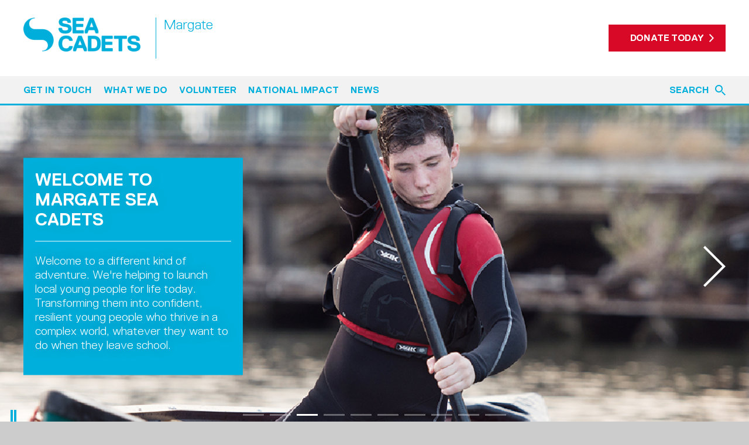

--- FILE ---
content_type: text/html; charset=UTF-8
request_url: https://www.sea-cadets.org/margate
body_size: 5813
content:
<!doctype html>
<html
            class="sea-cadets"
        lang="en"
>
<head>

    <meta charset="UTF-8">
    <meta name="viewport" content="width=device-width, initial-scale=1, maximum-scale=1">
    <meta http-equiv="X-UA-Compatible" content="IE=edge">
    <meta name="theme-color" content="#00afdb">
    <meta name="csrf-token" content="0gSkL8Ojneo0YYgGzki2zgqNTx2QlZUZGnQvcrIG">

    <meta name="application-name" content="Sea Cadets">
    <meta name="msapplication-TileColor" content="#00afdb">
    <meta name="msapplication-TileImage" content="/img/favicon/mstile-144x144.png">

    <title>Home - Sea Cadets Margate</title>

    
            <meta property="og:title" content="Home - Sea Cadets Margate">
            <meta property="og:type" content="website">
            <meta property="og:image" content="https://www.sea-cadets.org/userfiles/page_image/59aeb4a3bcd19-banners18.jpg">
            <meta property="og:url" content="https://www.sea-cadets.org/margate">
    
    
    
    <link rel="stylesheet" href="//fonts.googleapis.com/css?family=Open+Sans:400,300,300italic,600&display=swap">
    <link rel="stylesheet" type="text/css" href="//services.postcodeanywhere.co.uk/css/address-3.70.css" />
    <link rel="stylesheet" href="/style/main.css?id=17b118225ae6d3dd40f2be373b2f2df6">
    
    <link rel="apple-touch-icon-precomposed" sizes="57x57" href="/img/favicon/apple-touch-icon-57x57.png">
    <link rel="apple-touch-icon-precomposed" sizes="114x114" href="/img/favicon/apple-touch-icon-114x114.png">
    <link rel="apple-touch-icon-precomposed" sizes="72x72" href="/img/favicon/apple-touch-icon-72x72.png">
    <link rel="apple-touch-icon-precomposed" sizes="144x144" href="/img/favicon/apple-touch-icon-144x144.png">
    <link rel="apple-touch-icon-precomposed" sizes="120x120" href="/img/favicon/apple-touch-icon-120x120.png">
    <link rel="apple-touch-icon-precomposed" sizes="152x152" href="/img/favicon/apple-touch-icon-152x152.png">
    <link rel="icon" type="image/png" sizes="32x32" href="/img/favicon/favicon-32x32.png">
    <link rel="icon" type="image/png" sizes="16x16" href="/img/favicon/favicon-16x16.png">

            <script id="cookieyes" type="text/javascript" src="https://cdn-cookieyes.com/client_data/fde7a51bbbff9b65d58d4a51/script.js"></script>
        
    <script src="/js/vendor/modernizr.js"></script>

            <!-- Google tag (gtag.js) -->
        <script async src=https://www.googletagmanager.com/gtag/js?id=G-FZ3LP34PET></script>
        <script>
            window.dataLayer = window.dataLayer || [];
            function gtag(){
                dataLayer.push(arguments);
            }
            gtag('js', new Date());
            gtag('config', 'G-FZ3LP34PET');
        </script>
    
    <script>
    !function(f,b,e,v,n,t,s)
    {if(f.fbq)return;n=f.fbq=function(){n.callMethod?
    n.callMethod.apply(n,arguments):n.queue.push(arguments)};
    if(!f._fbq)f._fbq=n;n.push=n;n.loaded=!0;n.version='2.0';
    n.queue=[];t=b.createElement(e);t.async=!0;
    t.src=v;s=b.getElementsByTagName(e)[0];
    s.parentNode.insertBefore(t,s)}(window, document,'script',
    'https://connect.facebook.net/en_US/fbevents.js');
    fbq('init', '527251960978492');
    fbq('track', 'PageView');
    </script>
    <noscript>
        <img height="1" width="1" style="display:none" src="https://www.facebook.com/tr?id=527251960978492&ev=PageView&noscript=1" />
    </noscript>

    <!-- -->
    
</head>
<body class="">
    <!-- -->
    
    <div id="wrapper">
        
        <div class="header " id="header">

            <div class="container">

                <a class="header__logo" href="/margate">
                                                                        <img src="/img/logo/sea-cadets.png" alt="Sea Cadets">
                                                            </a>

                                    <span class="header__location">Margate</span>
                
                <div class="header__right">
                    <div class="header__section">

                        
                        
                        
                        <div class="header__section__inner">
                                                        <a
                                class="button button--narrow button--solid button--red"
                                href="https://pay.sumup.com/b2c/QBDFOXRZ"
                                                                target="_blank"
                                                            >Donate Today</a>
                        </div>

                    </div>
                </div>

                <ul class="header__buttons">
                    <li>
                        <button
                            class="header__buttons__icon header__buttons__icon--search js-toggle"
                            id="search-trigger"
                            data-target="#search"
                        >Search
                        </button>
                    </li>
                    <li>
                        <button
                            class="header__buttons__icon header__buttons__icon--navigation js-toggle"
                            data-target="#navigation"
                        >Navigation
                        </button>
                    </li>
                </ul>

            </div>

            <div class="navigation" id="navigation">
                <div class="container">

                                            <div class="navigation__inner">

                            <ul class="navigation__items">
                                                                    <li
                                        class="
                                        
                                        "
                                    >

                                        <a href="/margate/get-in-touch"><span>Get in touch</span></a>

                                        
                                    </li>
                                                                    <li
                                        class="
                                        
                                        "
                                    >

                                        <a href="/margate/what-we-do"><span>What we do</span></a>

                                        
                                    </li>
                                                                    <li
                                        class="
                                        
                                        "
                                    >

                                        <a href="/margate/volunteer-with-us"><span>Volunteer</span></a>

                                        
                                    </li>
                                                                    <li
                                        class="
                                        
                                        "
                                    >

                                        <a href="/margate/national-impact"><span>National Impact</span></a>

                                        
                                    </li>
                                                                    <li
                                        class="
                                        
                                        "
                                    >

                                        <a href="/margate/articles/tags/1-news"><span>News</span></a>

                                        
                                    </li>
                                                            </ul>

                            <div class="navigation__donate">
                                <a
                                    class="button button--solid button--white button--wide"
                                    href="https://www.sea-cadets.org/donate"
                                >Donate</a>
                            </div>

                        </div>
                    
                    <button class="js-toggle search__toggle" data-target="#search">Search</button>

                    <form class="search" id="search" action="https://www.sea-cadets.org/search">
                        <div class="search__inner">

                            <label class="search__label" for="search-input">Type to start searching</label>

                            <div class="search__input">

                                <input
                                    class="text-input"
                                    id="search-input"
                                    name="q"
                                    value=""
                                    placeholder="Search"
                                >

                                <button class="search__button">Search</button>

                            </div>

                        </div>
                    </form>

                </div>
            </div>

        </div>

        <div id="wrapper__inner">

            
            
            
                <div class="carousel carousel--unit">

    <div class="carousel__play-pause">
        <button type="button" name="play" class="js-carousel-play">Play</button>
        <button type="button" name="pause" class="js-carousel-pause">Pause</button>
    </div>

    <div class="carousel__volume">
        <button type="button" name="volume-up" class="js-carousel-volume-up">Volume Up</button>
        <button type="button" name="volume-off" class="js-carousel-volume-off">Volume Off</button>
    </div>

    <div class="carousel__inner">
                    <div class="slick-slide">

                
                                    <a href="/margate/135-the-difference-we-make" class="carousel__image carousel__image--desktop">
                        <img src="https://www.sea-cadets.org/userfiles/page_image/59aeb4a3bcd19-banners18.jpg" alt="Margate">
                    </a>

                    <a href="/margate/135-the-difference-we-make" class="carousel__image carousel__image--mobile">
                        <img src="https://www.sea-cadets.org/userfiles/page_image/59aeb4a3bcda1-sc3.jpg" alt="Margate">
                    </a>
                                
                <div class="carousel__content">
                    <div class="carousel__content__inner">
                        <div class="container">
                            <div class="carousel__well">

                                                                    <span class="carousel__heading">Welcome to Margate Sea Cadets</span>
                                
                                                                    <span class="carousel__text">Welcome to a different kind of adventure. We're helping to launch local young people for life today. Transforming them into confident, resilient young people who thrive in a complex world, whatever they want to do when they leave school.</span>
                                
                            </div>
                        </div>
                    </div>
                </div>

            </div>
                    <div class="slick-slide">

                
                                    <a href="https://pay.sumup.com/b2c/QBDFOXRZ" class="carousel__image carousel__image--desktop">
                        <img src="https://www.sea-cadets.org/userfiles/page_image/59aeb3fd881ff-banners21.jpg" alt="Margate">
                    </a>

                    <a href="https://pay.sumup.com/b2c/QBDFOXRZ" class="carousel__image carousel__image--mobile">
                        <img src="https://www.sea-cadets.org/userfiles/page_image/59aeb3fd88289-sc4.jpg" alt="Margate">
                    </a>
                                
                <div class="carousel__content">
                    <div class="carousel__content__inner">
                        <div class="container">
                            <div class="carousel__well">

                                                                    <span class="carousel__heading">Welcome to Margate Sea Cadets</span>
                                
                                                                    <span class="carousel__text">Welcome to a different kind of adventure. We're helping to launch local young people for life today. Transforming them into confident, resilient young people who thrive in a complex world, whatever they want to do when they leave school.</span>
                                
                            </div>
                        </div>
                    </div>
                </div>

            </div>
                    <div class="slick-slide">

                
                                    <a href="/margate/113-sea-cadets" class="carousel__image carousel__image--desktop">
                        <img src="https://www.sea-cadets.org/userfiles/page_image/59aeb5045df5e-banners9.jpg" alt="Margate">
                    </a>

                    <a href="/margate/113-sea-cadets" class="carousel__image carousel__image--mobile">
                        <img src="https://www.sea-cadets.org/userfiles/page_image/59e5e580245c2-join4.jpg" alt="Margate">
                    </a>
                                
                <div class="carousel__content">
                    <div class="carousel__content__inner">
                        <div class="container">
                            <div class="carousel__well">

                                                                    <span class="carousel__heading">Welcome to Margate Sea Cadets</span>
                                
                                                                    <span class="carousel__text">Welcome to a different kind of adventure. We're helping to launch local young people for life today. Transforming them into confident, resilient young people who thrive in a complex world, whatever they want to do when they leave school.</span>
                                
                            </div>
                        </div>
                    </div>
                </div>

            </div>
                    <div class="slick-slide">

                
                                    <a href="/margate/151-teenagers-speak-out" class="carousel__image carousel__image--desktop">
                        <img src="https://www.sea-cadets.org/userfiles/page_image/59afb27b43da7-blue.jpg" alt="Margate">
                    </a>

                    <a href="/margate/151-teenagers-speak-out" class="carousel__image carousel__image--mobile">
                        <img src="https://www.sea-cadets.org/userfiles/page_image/59e5e53227f7c-join.jpg" alt="Margate">
                    </a>
                                
                <div class="carousel__content">
                    <div class="carousel__content__inner">
                        <div class="container">
                            <div class="carousel__well">

                                                                    <span class="carousel__heading">Welcome to Margate Sea Cadets</span>
                                
                                                                    <span class="carousel__text">Welcome to a different kind of adventure. We're helping to launch local young people for life today. Transforming them into confident, resilient young people who thrive in a complex world, whatever they want to do when they leave school.</span>
                                
                            </div>
                        </div>
                    </div>
                </div>

            </div>
                    <div class="slick-slide">

                
                                    <div class="carousel__image carousel__image--desktop">
                        <img src="https://www.sea-cadets.org/userfiles/page_image/5c000961abdb5-welcome-page.jpg" alt="Margate">
                    </div>

                    <div class="carousel__image carousel__image--mobile">
                        <img src="https://www.sea-cadets.org/userfiles/page_image/5c000961abe4c-welcome-page.jpg" alt="Margate">
                    </div>
                                
                <div class="carousel__content">
                    <div class="carousel__content__inner">
                        <div class="container">
                            <div class="carousel__well">

                                                                    <span class="carousel__heading">Welcome to Margate</span>
                                
                                                                    <span class="carousel__text">Welcome to a different kind of adventure. We're helping to launch local young people for life today. Transforming them into confident, resilient young people who thrive in a complex world, whatever they want to do when they leave school.</span>
                                
                            </div>
                        </div>
                    </div>
                </div>

            </div>
                    <div class="slick-slide">

                
                                    <a href="/margate/what-we-do" class="carousel__image carousel__image--desktop">
                        <img src="https://www.sea-cadets.org/userfiles/page_image/5c000c43bb73f-what-we-do-page.jpg" alt="Margate">
                    </a>

                    <a href="/margate/what-we-do" class="carousel__image carousel__image--mobile">
                        <img src="https://www.sea-cadets.org/userfiles/page_image/5c0015b3de215-what-we-do-page.jpg" alt="Margate">
                    </a>
                                
                <div class="carousel__content">
                    <div class="carousel__content__inner">
                        <div class="container">
                            <div class="carousel__well">

                                                                    <span class="carousel__heading">What we do</span>
                                
                                                                    <span class="carousel__text">Adventure, excitement, friendship and life-long memories are all part of the Sea Cadet experience. Learn how Margate makes a positive impact.</span>
                                
                            </div>
                        </div>
                    </div>
                </div>

            </div>
                    <div class="slick-slide">

                
                                    <a href="/margate/get-in-touch" class="carousel__image carousel__image--desktop">
                        <img src="https://www.sea-cadets.org/userfiles/page_image/5c0114031cd29-get-in-touch-banner.jpg" alt="Margate">
                    </a>

                    <a href="/margate/get-in-touch" class="carousel__image carousel__image--mobile">
                        <img src="https://www.sea-cadets.org/userfiles/page_image/5c0114031cdbf-get-in-touch-page.jpg" alt="Margate">
                    </a>
                                
                <div class="carousel__content">
                    <div class="carousel__content__inner">
                        <div class="container">
                            <div class="carousel__well">

                                                                    <span class="carousel__heading">Get in touch</span>
                                
                                                                    <span class="carousel__text">Get involved and find out what makes Sea Cadets an experience you don’t want to miss.</span>
                                
                            </div>
                        </div>
                    </div>
                </div>

            </div>
                    <div class="slick-slide">

                
                                    <a href="/margate/volunteer-with-us" class="carousel__image carousel__image--desktop">
                        <img src="https://www.sea-cadets.org/userfiles/page_image/5c000cfada41e-volunteer-page.jpg" alt="Margate">
                    </a>

                    <a href="/margate/volunteer-with-us" class="carousel__image carousel__image--mobile">
                        <img src="https://www.sea-cadets.org/userfiles/page_image/5c000cfada4aa-volunteer-page.jpg" alt="Margate">
                    </a>
                                
                <div class="carousel__content">
                    <div class="carousel__content__inner">
                        <div class="container">
                            <div class="carousel__well">

                                                                    <span class="carousel__heading">Volunteer</span>
                                
                                                                    <span class="carousel__text">Discover the benefits of volunteering at Margate</span>
                                
                            </div>
                        </div>
                    </div>
                </div>

            </div>
                    <div class="slick-slide">

                
                                    <a href="/margate/national-impact" class="carousel__image carousel__image--desktop">
                        <img src="https://www.sea-cadets.org/userfiles/page_image/5c000d3a87a4a-national-page.jpg" alt="Margate">
                    </a>

                    <a href="/margate/national-impact" class="carousel__image carousel__image--mobile">
                        <img src="https://www.sea-cadets.org/userfiles/page_image/5c000d3a87af5-national-page.jpg" alt="Margate">
                    </a>
                                
                <div class="carousel__content">
                    <div class="carousel__content__inner">
                        <div class="container">
                            <div class="carousel__well">

                                                                    <span class="carousel__heading">National Impact</span>
                                
                                                                    <span class="carousel__text">Discover the impact we have had on kids and families nationwide</span>
                                
                            </div>
                        </div>
                    </div>
                </div>

            </div>
                    <div class="slick-slide">

                
                                    <a href="/margate/articles/tags/1-news" class="carousel__image carousel__image--desktop">
                        <img src="https://www.sea-cadets.org/userfiles/page_image/5c6e69332651a-untitled-11.jpg" alt="Margate">
                    </a>

                    <a href="/margate/articles/tags/1-news" class="carousel__image carousel__image--mobile">
                        <img src="https://www.sea-cadets.org/userfiles/page_image/5c000cd7f208e-news-page.jpg" alt="Margate">
                    </a>
                                
                <div class="carousel__content">
                    <div class="carousel__content__inner">
                        <div class="container">
                            <div class="carousel__well">

                                                                    <span class="carousel__heading">News</span>
                                
                                                                    <span class="carousel__text">Check out what we’ve been up to by reading our latest news</span>
                                
                            </div>
                        </div>
                    </div>
                </div>

            </div>
            </div>

</div>

<ul class="social-bar">

            <li>
            <a
                class="social-bar__donate"
                href="https://pay.sumup.com/b2c/QBDFOXRZ"
            >Donate Today</a>
        </li>
    
            <li
                            class="m-hide"
                    >
            <a
                class="social-bar__icon social-bar__icon--facebook"
                href="https://www.facebook.com/margatescc"
                target="_blank"
            >Facebook</a>
        </li>
            <li
                            class="m-hide"
                    >
            <a
                class="social-bar__icon social-bar__icon--twitter"
                href="https://www.threads.com/@margatescc"
                target="_blank"
            >Twitter</a>
        </li>
            <li
                            class="m-hide"
                    >
            <a
                class="social-bar__icon social-bar__icon--instagram"
                href="https://www.instagram.com/margatescc"
                target="_blank"
            >Instagram</a>
        </li>
            <li
                            class="m-hide"
                    >
            <a
                class="social-bar__icon social-bar__icon--youtube"
                href="https://www.youtube.com/@MargateSCC"
                target="_blank"
            >YouTube</a>
        </li>
    
            <li class="m-show js-toggleable">

            <button class="js-toggle social-bar__icon social-bar__icon--share">Share</button>

            <ul class="social-bar__dropdown">
                                    <li>
                        <a
                            class="social-bar__icon social-bar__icon--facebook"
                            href="https://www.facebook.com/margatescc"
                            target="_blank"
                        >Facebook</a>
                    </li>
                                    <li>
                        <a
                            class="social-bar__icon social-bar__icon--twitter"
                            href="https://www.threads.com/@margatescc"
                            target="_blank"
                        >Twitter</a>
                    </li>
                                    <li>
                        <a
                            class="social-bar__icon social-bar__icon--instagram"
                            href="https://www.instagram.com/margatescc"
                            target="_blank"
                        >Instagram</a>
                    </li>
                                    <li>
                        <a
                            class="social-bar__icon social-bar__icon--youtube"
                            href="https://www.youtube.com/@MargateSCC"
                            target="_blank"
                        >YouTube</a>
                    </li>
                            </ul>

        </li>
    
</ul>

            
    <div class="container">
        <div class="section">

                            <!-- Facebook Pixel Code --><script>
  !function(f,b,e,v,n,t,s)
  {if(f.fbq)return;n=f.fbq=function(){n.callMethod?
  n.callMethod.apply(n,arguments):n.queue.push(arguments)};
  if(!f._fbq)f._fbq=n;n.push=n;n.loaded=!0;n.version='2.0';
  n.queue=[];t=b.createElement(e);t.async=!0;
  t.src=v;s=b.getElementsByTagName(e)[0];
  s.parentNode.insertBefore(t,s)}(window, document,'script',
  'https://connect.facebook.net/en_US/fbevents.js');
  fbq('init', '1926058387490770');
  fbq('track', 'PageView');
</script><noscript><img height="1" width="1" style="display:none"
  src="https://www.facebook.com/tr?id=1926058387490770&ev=PageView&noscript=1"
/></noscript><!-- End Facebook Pixel Code -->
<div class="container">
	<div class="section section--no-bottom">
		<div class="align-center narrow narrow--center" style="max-width: 860px;">
			<h1 class="h1">JOIN US FOR the ADVENTURE of a lifetime</h1>

			<h3>We&#39;re working in our local community to give young people access to incredible opportunities and skills that help them to launch well in today&#39;s world.</h3>
		</div>
	</div>
</div>
            
            <div class="full-width">

        <div class="gallery js-gallery">

            
                <div>

                    
                                            <div class="video">
                            <iframe
                                width="560"
                                height="315"
                                src="https://www.youtube-nocookie.com/embed/csJksdHwtjU"
                                frameborder="0"
                                allowfullscreen
                            ></iframe>
                        </div>
                    
                    
                </div>

            
                <div>

                    
                                            <div class="video">
                            <iframe
                                width="560"
                                height="315"
                                src="https://www.youtube-nocookie.com/embed/SIwcTGH2CpA"
                                frameborder="0"
                                allowfullscreen
                            ></iframe>
                        </div>
                    
                    
                </div>

            
                <div>

                    
                                            <div class="video">
                            <iframe
                                width="560"
                                height="315"
                                src="https://www.youtube-nocookie.com/embed/QwXZcW4jjVU"
                                frameborder="0"
                                allowfullscreen
                            ></iframe>
                        </div>
                    
                    
                </div>

            
                <div>

                    
                                            <div class="video">
                            <iframe
                                width="560"
                                height="315"
                                src="https://www.youtube-nocookie.com/embed/lZLUtkSh30I?rel=0&amp;start=20"
                                frameborder="0"
                                allowfullscreen
                            ></iframe>
                        </div>
                    
                    
                </div>

            
        </div>

    </div>

    
            
        </div>
    </div>

    

            
            
            
            <div class="footer">
                <div class="container">

                    <div class="grid grid--equal">

                        <div class="grid__col xxl-1-4 l-1-2 s-1">
                            <div class="footer__section js-toggleable">

                                <h3 class="color footer__heading">
                                    <button class="js-toggle">Subscribe</button>
                                </h3>

                                <div class="footer__section__inner">
                                    <p>Fill in your email in the white rectangular box below to subscribe to our monthly
                                        newsletter.</p>

                                    <form method="POST" action="https://www.sea-cadets.org/subscribe"><input type="hidden" name="_token" value="0gSkL8Ojneo0YYgGzki2zgqNTx2QlZUZGnQvcrIG">

                                    <div class="form-item">
                                        <div class="form-item__body">
                                            <input
                                                class="text-input"
                                                id="email"
                                                name="email"
                                                placeholder="Email address"
                                                title="Email address"
                                                type="email"
                                            >
                                        </div>
                                    </div>

                                    <div class="margin-bottom">
                                        <button class="button button--grey-dark button--wide">Subscribe</button>
                                    </div>

                                    </form>
                                </div>

                            </div>
                        </div>

                        <div class="grid__col xxl-1-4 l-1-2 s-1">

                            <div class="footer__section js-toggleable">

                                <h3 class="color footer__heading">
                                    <button class="js-toggle">Follow us</button>
                                </h3>

                                <div class="footer__section__inner">
                                    <ul class="social-links">

    
            <li
                    >
            <a
                class="social-links__icon social-links__icon--facebook"
                href="https://www.facebook.com/margatescc"
                target="_blank"
            >Facebook</a>
        </li>
            <li
                    >
            <a
                class="social-links__icon social-links__icon--twitter"
                href="https://www.threads.com/@margatescc"
                target="_blank"
            >Twitter</a>
        </li>
            <li
                    >
            <a
                class="social-links__icon social-links__icon--instagram"
                href="https://www.instagram.com/margatescc"
                target="_blank"
            >Instagram</a>
        </li>
            <li
                    >
            <a
                class="social-links__icon social-links__icon--youtube"
                href="https://www.youtube.com/@MargateSCC"
                target="_blank"
            >YouTube</a>
        </li>
    
    
</ul>
                                </div>

                            </div>

                            <div class="footer__section js-toggleable">

                                <h3 class="color footer__heading">
                                    <button class="js-toggle">Stay Safe</button>
                                </h3>

                                <div class="footer__section__inner">

                                    <p class="narrow-margin-bottom">Has someone made you feel uncomfortable online?
                                        Report it directly to CEOP</p>

                                    <a
                                        href="https://www.ceop.police.uk/safety-centre/"
                                        class="block margin-bottom"
                                        style="width: 112px;"
                                    >
                                        <img
                                            src="/img/other/click-ceop.png"
                                            class="block"
                                            alt="Child Exploitation and Online Protection command"
                                        >
                                    </a>

                                </div>

                            </div>

                        </div>

                        <div class="grid__col xxl-1-4 l-1-2 s-1">
                            <div class="footer__section js-toggleable">

                                <h3 class="color footer__heading">
                                    <button class="js-toggle">Contact us</button>
                                </h3>

                                <div class="footer__section__inner">

                                    <div class="footer__contact margin-bottom">

                                        <ul class="footer__contact__inner">
                                                                                            <li>National Charity:</li>
                                                                                        <li>+44 (0)20 7654 7000</li>
                                        </ul>

                                                                                                                                    <ul class="footer__contact__inner">
                                                    <li>Margate:</li>
                                                    <li>
                                                        <span class="no-wrap">01843 209484</span>
                                                    </li>
                                                </ul>
                                                                                    
                                        <ul class="footer__contact__inner">
                                                                                            <li>National Email:</li>
                                                                                        <li>
                                                <a href="mailto:info@ms-sc.org">info@ms-sc.org</a>
                                            </li>
                                        </ul>

                                                                                    <ul class="footer__contact__inner">
                                                <li>Margate Email:</li>
                                                <li><a href="mailto:unit@margatescc.com">unit@margatescc.com</a></li>
                                            </ul>
                                        
                                    </div>

                                    <div class="s-hide">
                                        <span class="block margin-bottom">
                                                                                            Charity number: 302798
                                                                                    </span>
                                    </div>

                                </div>

                            </div>
                        </div>

                        <div class="grid__col xxl-1-4 l-1-2 s-1">
                            <div class="footer__section js-toggleable">
                                                                    

                                        <h3 class="color footer__heading">
                                            <button class="js-toggle">Useful Links</button>
                                        </h3>

                                        <div class="footer__section__inner">
                                            <ul class="footer__links">
                                                <li><a href="http://www.ms-sc.org/" target="_blank">MSSC</a></li>
                                                <li><a href="/87-terms-conditions">Terms & Conditions</a></li>
                                                <li><a href="http://www.marine-society.org/" target="_blank">Marine Society</a></li>
                                                <li><a href="/margate/get-in-touch">Contact</a></li>
                                                <li><a href="http://www.seacadetshop.org/default.aspx" target="_blank">Sea Cadets Shop</a></li>
                                                <li><a href="https://www.ms-sc.org/111-membership">Members</a></li>
                                                <li><a href="https://www.ceop.police.uk/safety-centre/" target="_blank">Report Abuse</a></li>
                                                <li><a href="/51-parents-guardians">Safeguarding</a></li>
                                                <li><a href="/85-privacy-policy">Privacy Policy</a></li>
                                                <li><a href="http://www.careersatsea.org/">Careers</a></li>
                                                <li><a href="/155-our-fundraising-promise-to-you">Fundraising promise</a></li>
                                            </ul>
                                        </div>

                                    
                                                            </div>
                        </div>

                    </div>

                    <div class="footer__copyright">

                        <div class="s-show">
                            <span class="block margin-bottom">
                                                                    Charity number: 302798
                                                            </span>
                        </div>

                        <ul class="footer__copyright__links">
                            <li><a
                                    href="http://www.royalnavy.mod.uk/"
                                    target="_blank"
                                    class="footer__copyright__link footer__copyright__link--royal-navy"
                                >Royal Navy</a></li>
                            <li><a
                                    href="http://www.careersatsea.org/"
                                    target="_blank"
                                    class="footer__copyright__link footer__copyright__link--careers-at-sea"
                                >Careers at Sea</a></li>
                            <li><a
                                    href="https://www.fundraisingregulator.org.uk/"
                                    target="_blank"
                                    class="footer__copyright__link footer__copyright__link--fundraising-regulator"
                                >Fundraising Regulator</a></li>
                            <li><a
                                    href="https://www.royalnavy.mod.uk/our-organisation/cadets/cadets"
                                    target="_blank"
                                    class="footer__copyright__link footer__copyright__link--royal-navy-cadets"
                                >Royal Navy Cadets</a></li>
                        </ul>

                        <span class="block margin-bottom">Copyright © 2026 Sea Cadets / All rights reserved.</span>

                    </div>

                </div>
            </div>

        </div>

    </div>

    <div class="modal mfp-hide" id="newsletter">

        
		<h4 class="h1">Sea Cadets</h4>
		<p>Enter your details to subscribe to our newsletter</p>
	

        <form method="POST" action="https://www.sea-cadets.org/subscribe"><input type="hidden" name="_token" value="0gSkL8Ojneo0YYgGzki2zgqNTx2QlZUZGnQvcrIG">

        <div class="form-item">
            <div class="form-item__body">
                <input
                    class="text-input border-bottom"
                    id="modal-focus"
                    name="email"
                    placeholder="Email address"
                    type="email"
                    title="Email address"
                >
            </div>
        </div>

        <input type="submit" class="button" value="Sign Up">

        </form>

    </div>

    <a class="back-to-top js-scroll" href="#wrapper__inner">Scroll to top</a>


        <script type="text/javascript" src="https://services.postcodeanywhere.co.uk/js/address-3.70.js"></script>
    <script src="/js/main.js?id=2defe8cd2aedcbf3cbd5365ce38613c0"></script>

        
    
    <!-- -->

</body>
</html>


--- FILE ---
content_type: text/html; charset=utf-8
request_url: https://www.youtube-nocookie.com/embed/csJksdHwtjU
body_size: 45719
content:
<!DOCTYPE html><html lang="en" dir="ltr" data-cast-api-enabled="true"><head><meta name="viewport" content="width=device-width, initial-scale=1"><script nonce="ePqxrh8pBHM8LaYnl0dLxw">if ('undefined' == typeof Symbol || 'undefined' == typeof Symbol.iterator) {delete Array.prototype.entries;}</script><style name="www-roboto" nonce="KTVB5_1YKTUSFV4gHw5JpQ">@font-face{font-family:'Roboto';font-style:normal;font-weight:400;font-stretch:100%;src:url(//fonts.gstatic.com/s/roboto/v48/KFO7CnqEu92Fr1ME7kSn66aGLdTylUAMa3GUBHMdazTgWw.woff2)format('woff2');unicode-range:U+0460-052F,U+1C80-1C8A,U+20B4,U+2DE0-2DFF,U+A640-A69F,U+FE2E-FE2F;}@font-face{font-family:'Roboto';font-style:normal;font-weight:400;font-stretch:100%;src:url(//fonts.gstatic.com/s/roboto/v48/KFO7CnqEu92Fr1ME7kSn66aGLdTylUAMa3iUBHMdazTgWw.woff2)format('woff2');unicode-range:U+0301,U+0400-045F,U+0490-0491,U+04B0-04B1,U+2116;}@font-face{font-family:'Roboto';font-style:normal;font-weight:400;font-stretch:100%;src:url(//fonts.gstatic.com/s/roboto/v48/KFO7CnqEu92Fr1ME7kSn66aGLdTylUAMa3CUBHMdazTgWw.woff2)format('woff2');unicode-range:U+1F00-1FFF;}@font-face{font-family:'Roboto';font-style:normal;font-weight:400;font-stretch:100%;src:url(//fonts.gstatic.com/s/roboto/v48/KFO7CnqEu92Fr1ME7kSn66aGLdTylUAMa3-UBHMdazTgWw.woff2)format('woff2');unicode-range:U+0370-0377,U+037A-037F,U+0384-038A,U+038C,U+038E-03A1,U+03A3-03FF;}@font-face{font-family:'Roboto';font-style:normal;font-weight:400;font-stretch:100%;src:url(//fonts.gstatic.com/s/roboto/v48/KFO7CnqEu92Fr1ME7kSn66aGLdTylUAMawCUBHMdazTgWw.woff2)format('woff2');unicode-range:U+0302-0303,U+0305,U+0307-0308,U+0310,U+0312,U+0315,U+031A,U+0326-0327,U+032C,U+032F-0330,U+0332-0333,U+0338,U+033A,U+0346,U+034D,U+0391-03A1,U+03A3-03A9,U+03B1-03C9,U+03D1,U+03D5-03D6,U+03F0-03F1,U+03F4-03F5,U+2016-2017,U+2034-2038,U+203C,U+2040,U+2043,U+2047,U+2050,U+2057,U+205F,U+2070-2071,U+2074-208E,U+2090-209C,U+20D0-20DC,U+20E1,U+20E5-20EF,U+2100-2112,U+2114-2115,U+2117-2121,U+2123-214F,U+2190,U+2192,U+2194-21AE,U+21B0-21E5,U+21F1-21F2,U+21F4-2211,U+2213-2214,U+2216-22FF,U+2308-230B,U+2310,U+2319,U+231C-2321,U+2336-237A,U+237C,U+2395,U+239B-23B7,U+23D0,U+23DC-23E1,U+2474-2475,U+25AF,U+25B3,U+25B7,U+25BD,U+25C1,U+25CA,U+25CC,U+25FB,U+266D-266F,U+27C0-27FF,U+2900-2AFF,U+2B0E-2B11,U+2B30-2B4C,U+2BFE,U+3030,U+FF5B,U+FF5D,U+1D400-1D7FF,U+1EE00-1EEFF;}@font-face{font-family:'Roboto';font-style:normal;font-weight:400;font-stretch:100%;src:url(//fonts.gstatic.com/s/roboto/v48/KFO7CnqEu92Fr1ME7kSn66aGLdTylUAMaxKUBHMdazTgWw.woff2)format('woff2');unicode-range:U+0001-000C,U+000E-001F,U+007F-009F,U+20DD-20E0,U+20E2-20E4,U+2150-218F,U+2190,U+2192,U+2194-2199,U+21AF,U+21E6-21F0,U+21F3,U+2218-2219,U+2299,U+22C4-22C6,U+2300-243F,U+2440-244A,U+2460-24FF,U+25A0-27BF,U+2800-28FF,U+2921-2922,U+2981,U+29BF,U+29EB,U+2B00-2BFF,U+4DC0-4DFF,U+FFF9-FFFB,U+10140-1018E,U+10190-1019C,U+101A0,U+101D0-101FD,U+102E0-102FB,U+10E60-10E7E,U+1D2C0-1D2D3,U+1D2E0-1D37F,U+1F000-1F0FF,U+1F100-1F1AD,U+1F1E6-1F1FF,U+1F30D-1F30F,U+1F315,U+1F31C,U+1F31E,U+1F320-1F32C,U+1F336,U+1F378,U+1F37D,U+1F382,U+1F393-1F39F,U+1F3A7-1F3A8,U+1F3AC-1F3AF,U+1F3C2,U+1F3C4-1F3C6,U+1F3CA-1F3CE,U+1F3D4-1F3E0,U+1F3ED,U+1F3F1-1F3F3,U+1F3F5-1F3F7,U+1F408,U+1F415,U+1F41F,U+1F426,U+1F43F,U+1F441-1F442,U+1F444,U+1F446-1F449,U+1F44C-1F44E,U+1F453,U+1F46A,U+1F47D,U+1F4A3,U+1F4B0,U+1F4B3,U+1F4B9,U+1F4BB,U+1F4BF,U+1F4C8-1F4CB,U+1F4D6,U+1F4DA,U+1F4DF,U+1F4E3-1F4E6,U+1F4EA-1F4ED,U+1F4F7,U+1F4F9-1F4FB,U+1F4FD-1F4FE,U+1F503,U+1F507-1F50B,U+1F50D,U+1F512-1F513,U+1F53E-1F54A,U+1F54F-1F5FA,U+1F610,U+1F650-1F67F,U+1F687,U+1F68D,U+1F691,U+1F694,U+1F698,U+1F6AD,U+1F6B2,U+1F6B9-1F6BA,U+1F6BC,U+1F6C6-1F6CF,U+1F6D3-1F6D7,U+1F6E0-1F6EA,U+1F6F0-1F6F3,U+1F6F7-1F6FC,U+1F700-1F7FF,U+1F800-1F80B,U+1F810-1F847,U+1F850-1F859,U+1F860-1F887,U+1F890-1F8AD,U+1F8B0-1F8BB,U+1F8C0-1F8C1,U+1F900-1F90B,U+1F93B,U+1F946,U+1F984,U+1F996,U+1F9E9,U+1FA00-1FA6F,U+1FA70-1FA7C,U+1FA80-1FA89,U+1FA8F-1FAC6,U+1FACE-1FADC,U+1FADF-1FAE9,U+1FAF0-1FAF8,U+1FB00-1FBFF;}@font-face{font-family:'Roboto';font-style:normal;font-weight:400;font-stretch:100%;src:url(//fonts.gstatic.com/s/roboto/v48/KFO7CnqEu92Fr1ME7kSn66aGLdTylUAMa3OUBHMdazTgWw.woff2)format('woff2');unicode-range:U+0102-0103,U+0110-0111,U+0128-0129,U+0168-0169,U+01A0-01A1,U+01AF-01B0,U+0300-0301,U+0303-0304,U+0308-0309,U+0323,U+0329,U+1EA0-1EF9,U+20AB;}@font-face{font-family:'Roboto';font-style:normal;font-weight:400;font-stretch:100%;src:url(//fonts.gstatic.com/s/roboto/v48/KFO7CnqEu92Fr1ME7kSn66aGLdTylUAMa3KUBHMdazTgWw.woff2)format('woff2');unicode-range:U+0100-02BA,U+02BD-02C5,U+02C7-02CC,U+02CE-02D7,U+02DD-02FF,U+0304,U+0308,U+0329,U+1D00-1DBF,U+1E00-1E9F,U+1EF2-1EFF,U+2020,U+20A0-20AB,U+20AD-20C0,U+2113,U+2C60-2C7F,U+A720-A7FF;}@font-face{font-family:'Roboto';font-style:normal;font-weight:400;font-stretch:100%;src:url(//fonts.gstatic.com/s/roboto/v48/KFO7CnqEu92Fr1ME7kSn66aGLdTylUAMa3yUBHMdazQ.woff2)format('woff2');unicode-range:U+0000-00FF,U+0131,U+0152-0153,U+02BB-02BC,U+02C6,U+02DA,U+02DC,U+0304,U+0308,U+0329,U+2000-206F,U+20AC,U+2122,U+2191,U+2193,U+2212,U+2215,U+FEFF,U+FFFD;}@font-face{font-family:'Roboto';font-style:normal;font-weight:500;font-stretch:100%;src:url(//fonts.gstatic.com/s/roboto/v48/KFO7CnqEu92Fr1ME7kSn66aGLdTylUAMa3GUBHMdazTgWw.woff2)format('woff2');unicode-range:U+0460-052F,U+1C80-1C8A,U+20B4,U+2DE0-2DFF,U+A640-A69F,U+FE2E-FE2F;}@font-face{font-family:'Roboto';font-style:normal;font-weight:500;font-stretch:100%;src:url(//fonts.gstatic.com/s/roboto/v48/KFO7CnqEu92Fr1ME7kSn66aGLdTylUAMa3iUBHMdazTgWw.woff2)format('woff2');unicode-range:U+0301,U+0400-045F,U+0490-0491,U+04B0-04B1,U+2116;}@font-face{font-family:'Roboto';font-style:normal;font-weight:500;font-stretch:100%;src:url(//fonts.gstatic.com/s/roboto/v48/KFO7CnqEu92Fr1ME7kSn66aGLdTylUAMa3CUBHMdazTgWw.woff2)format('woff2');unicode-range:U+1F00-1FFF;}@font-face{font-family:'Roboto';font-style:normal;font-weight:500;font-stretch:100%;src:url(//fonts.gstatic.com/s/roboto/v48/KFO7CnqEu92Fr1ME7kSn66aGLdTylUAMa3-UBHMdazTgWw.woff2)format('woff2');unicode-range:U+0370-0377,U+037A-037F,U+0384-038A,U+038C,U+038E-03A1,U+03A3-03FF;}@font-face{font-family:'Roboto';font-style:normal;font-weight:500;font-stretch:100%;src:url(//fonts.gstatic.com/s/roboto/v48/KFO7CnqEu92Fr1ME7kSn66aGLdTylUAMawCUBHMdazTgWw.woff2)format('woff2');unicode-range:U+0302-0303,U+0305,U+0307-0308,U+0310,U+0312,U+0315,U+031A,U+0326-0327,U+032C,U+032F-0330,U+0332-0333,U+0338,U+033A,U+0346,U+034D,U+0391-03A1,U+03A3-03A9,U+03B1-03C9,U+03D1,U+03D5-03D6,U+03F0-03F1,U+03F4-03F5,U+2016-2017,U+2034-2038,U+203C,U+2040,U+2043,U+2047,U+2050,U+2057,U+205F,U+2070-2071,U+2074-208E,U+2090-209C,U+20D0-20DC,U+20E1,U+20E5-20EF,U+2100-2112,U+2114-2115,U+2117-2121,U+2123-214F,U+2190,U+2192,U+2194-21AE,U+21B0-21E5,U+21F1-21F2,U+21F4-2211,U+2213-2214,U+2216-22FF,U+2308-230B,U+2310,U+2319,U+231C-2321,U+2336-237A,U+237C,U+2395,U+239B-23B7,U+23D0,U+23DC-23E1,U+2474-2475,U+25AF,U+25B3,U+25B7,U+25BD,U+25C1,U+25CA,U+25CC,U+25FB,U+266D-266F,U+27C0-27FF,U+2900-2AFF,U+2B0E-2B11,U+2B30-2B4C,U+2BFE,U+3030,U+FF5B,U+FF5D,U+1D400-1D7FF,U+1EE00-1EEFF;}@font-face{font-family:'Roboto';font-style:normal;font-weight:500;font-stretch:100%;src:url(//fonts.gstatic.com/s/roboto/v48/KFO7CnqEu92Fr1ME7kSn66aGLdTylUAMaxKUBHMdazTgWw.woff2)format('woff2');unicode-range:U+0001-000C,U+000E-001F,U+007F-009F,U+20DD-20E0,U+20E2-20E4,U+2150-218F,U+2190,U+2192,U+2194-2199,U+21AF,U+21E6-21F0,U+21F3,U+2218-2219,U+2299,U+22C4-22C6,U+2300-243F,U+2440-244A,U+2460-24FF,U+25A0-27BF,U+2800-28FF,U+2921-2922,U+2981,U+29BF,U+29EB,U+2B00-2BFF,U+4DC0-4DFF,U+FFF9-FFFB,U+10140-1018E,U+10190-1019C,U+101A0,U+101D0-101FD,U+102E0-102FB,U+10E60-10E7E,U+1D2C0-1D2D3,U+1D2E0-1D37F,U+1F000-1F0FF,U+1F100-1F1AD,U+1F1E6-1F1FF,U+1F30D-1F30F,U+1F315,U+1F31C,U+1F31E,U+1F320-1F32C,U+1F336,U+1F378,U+1F37D,U+1F382,U+1F393-1F39F,U+1F3A7-1F3A8,U+1F3AC-1F3AF,U+1F3C2,U+1F3C4-1F3C6,U+1F3CA-1F3CE,U+1F3D4-1F3E0,U+1F3ED,U+1F3F1-1F3F3,U+1F3F5-1F3F7,U+1F408,U+1F415,U+1F41F,U+1F426,U+1F43F,U+1F441-1F442,U+1F444,U+1F446-1F449,U+1F44C-1F44E,U+1F453,U+1F46A,U+1F47D,U+1F4A3,U+1F4B0,U+1F4B3,U+1F4B9,U+1F4BB,U+1F4BF,U+1F4C8-1F4CB,U+1F4D6,U+1F4DA,U+1F4DF,U+1F4E3-1F4E6,U+1F4EA-1F4ED,U+1F4F7,U+1F4F9-1F4FB,U+1F4FD-1F4FE,U+1F503,U+1F507-1F50B,U+1F50D,U+1F512-1F513,U+1F53E-1F54A,U+1F54F-1F5FA,U+1F610,U+1F650-1F67F,U+1F687,U+1F68D,U+1F691,U+1F694,U+1F698,U+1F6AD,U+1F6B2,U+1F6B9-1F6BA,U+1F6BC,U+1F6C6-1F6CF,U+1F6D3-1F6D7,U+1F6E0-1F6EA,U+1F6F0-1F6F3,U+1F6F7-1F6FC,U+1F700-1F7FF,U+1F800-1F80B,U+1F810-1F847,U+1F850-1F859,U+1F860-1F887,U+1F890-1F8AD,U+1F8B0-1F8BB,U+1F8C0-1F8C1,U+1F900-1F90B,U+1F93B,U+1F946,U+1F984,U+1F996,U+1F9E9,U+1FA00-1FA6F,U+1FA70-1FA7C,U+1FA80-1FA89,U+1FA8F-1FAC6,U+1FACE-1FADC,U+1FADF-1FAE9,U+1FAF0-1FAF8,U+1FB00-1FBFF;}@font-face{font-family:'Roboto';font-style:normal;font-weight:500;font-stretch:100%;src:url(//fonts.gstatic.com/s/roboto/v48/KFO7CnqEu92Fr1ME7kSn66aGLdTylUAMa3OUBHMdazTgWw.woff2)format('woff2');unicode-range:U+0102-0103,U+0110-0111,U+0128-0129,U+0168-0169,U+01A0-01A1,U+01AF-01B0,U+0300-0301,U+0303-0304,U+0308-0309,U+0323,U+0329,U+1EA0-1EF9,U+20AB;}@font-face{font-family:'Roboto';font-style:normal;font-weight:500;font-stretch:100%;src:url(//fonts.gstatic.com/s/roboto/v48/KFO7CnqEu92Fr1ME7kSn66aGLdTylUAMa3KUBHMdazTgWw.woff2)format('woff2');unicode-range:U+0100-02BA,U+02BD-02C5,U+02C7-02CC,U+02CE-02D7,U+02DD-02FF,U+0304,U+0308,U+0329,U+1D00-1DBF,U+1E00-1E9F,U+1EF2-1EFF,U+2020,U+20A0-20AB,U+20AD-20C0,U+2113,U+2C60-2C7F,U+A720-A7FF;}@font-face{font-family:'Roboto';font-style:normal;font-weight:500;font-stretch:100%;src:url(//fonts.gstatic.com/s/roboto/v48/KFO7CnqEu92Fr1ME7kSn66aGLdTylUAMa3yUBHMdazQ.woff2)format('woff2');unicode-range:U+0000-00FF,U+0131,U+0152-0153,U+02BB-02BC,U+02C6,U+02DA,U+02DC,U+0304,U+0308,U+0329,U+2000-206F,U+20AC,U+2122,U+2191,U+2193,U+2212,U+2215,U+FEFF,U+FFFD;}</style><script name="www-roboto" nonce="ePqxrh8pBHM8LaYnl0dLxw">if (document.fonts && document.fonts.load) {document.fonts.load("400 10pt Roboto", "E"); document.fonts.load("500 10pt Roboto", "E");}</script><link rel="stylesheet" href="/s/player/c9168c90/www-player.css" name="www-player" nonce="KTVB5_1YKTUSFV4gHw5JpQ"><style nonce="KTVB5_1YKTUSFV4gHw5JpQ">html {overflow: hidden;}body {font: 12px Roboto, Arial, sans-serif; background-color: #000; color: #fff; height: 100%; width: 100%; overflow: hidden; position: absolute; margin: 0; padding: 0;}#player {width: 100%; height: 100%;}h1 {text-align: center; color: #fff;}h3 {margin-top: 6px; margin-bottom: 3px;}.player-unavailable {position: absolute; top: 0; left: 0; right: 0; bottom: 0; padding: 25px; font-size: 13px; background: url(/img/meh7.png) 50% 65% no-repeat;}.player-unavailable .message {text-align: left; margin: 0 -5px 15px; padding: 0 5px 14px; border-bottom: 1px solid #888; font-size: 19px; font-weight: normal;}.player-unavailable a {color: #167ac6; text-decoration: none;}</style><script nonce="ePqxrh8pBHM8LaYnl0dLxw">var ytcsi={gt:function(n){n=(n||"")+"data_";return ytcsi[n]||(ytcsi[n]={tick:{},info:{},gel:{preLoggedGelInfos:[]}})},now:window.performance&&window.performance.timing&&window.performance.now&&window.performance.timing.navigationStart?function(){return window.performance.timing.navigationStart+window.performance.now()}:function(){return(new Date).getTime()},tick:function(l,t,n){var ticks=ytcsi.gt(n).tick;var v=t||ytcsi.now();if(ticks[l]){ticks["_"+l]=ticks["_"+l]||[ticks[l]];ticks["_"+l].push(v)}ticks[l]=
v},info:function(k,v,n){ytcsi.gt(n).info[k]=v},infoGel:function(p,n){ytcsi.gt(n).gel.preLoggedGelInfos.push(p)},setStart:function(t,n){ytcsi.tick("_start",t,n)}};
(function(w,d){function isGecko(){if(!w.navigator)return false;try{if(w.navigator.userAgentData&&w.navigator.userAgentData.brands&&w.navigator.userAgentData.brands.length){var brands=w.navigator.userAgentData.brands;var i=0;for(;i<brands.length;i++)if(brands[i]&&brands[i].brand==="Firefox")return true;return false}}catch(e){setTimeout(function(){throw e;})}if(!w.navigator.userAgent)return false;var ua=w.navigator.userAgent;return ua.indexOf("Gecko")>0&&ua.toLowerCase().indexOf("webkit")<0&&ua.indexOf("Edge")<
0&&ua.indexOf("Trident")<0&&ua.indexOf("MSIE")<0}ytcsi.setStart(w.performance?w.performance.timing.responseStart:null);var isPrerender=(d.visibilityState||d.webkitVisibilityState)=="prerender";var vName=!d.visibilityState&&d.webkitVisibilityState?"webkitvisibilitychange":"visibilitychange";if(isPrerender){var startTick=function(){ytcsi.setStart();d.removeEventListener(vName,startTick)};d.addEventListener(vName,startTick,false)}if(d.addEventListener)d.addEventListener(vName,function(){ytcsi.tick("vc")},
false);if(isGecko()){var isHidden=(d.visibilityState||d.webkitVisibilityState)=="hidden";if(isHidden)ytcsi.tick("vc")}var slt=function(el,t){setTimeout(function(){var n=ytcsi.now();el.loadTime=n;if(el.slt)el.slt()},t)};w.__ytRIL=function(el){if(!el.getAttribute("data-thumb"))if(w.requestAnimationFrame)w.requestAnimationFrame(function(){slt(el,0)});else slt(el,16)}})(window,document);
</script><script nonce="ePqxrh8pBHM8LaYnl0dLxw">var ytcfg={d:function(){return window.yt&&yt.config_||ytcfg.data_||(ytcfg.data_={})},get:function(k,o){return k in ytcfg.d()?ytcfg.d()[k]:o},set:function(){var a=arguments;if(a.length>1)ytcfg.d()[a[0]]=a[1];else{var k;for(k in a[0])ytcfg.d()[k]=a[0][k]}}};
ytcfg.set({"CLIENT_CANARY_STATE":"none","DEVICE":"cbr\u003dChrome\u0026cbrand\u003dapple\u0026cbrver\u003d131.0.0.0\u0026ceng\u003dWebKit\u0026cengver\u003d537.36\u0026cos\u003dMacintosh\u0026cosver\u003d10_15_7\u0026cplatform\u003dDESKTOP","EVENT_ID":"SiZ3aef0IrSWlssPy9Hi0Qc","EXPERIMENT_FLAGS":{"ab_det_apb_b":true,"ab_det_apm":true,"ab_det_el_h":true,"ab_det_em_inj":true,"ab_l_sig_st":true,"ab_l_sig_st_e":true,"action_companion_center_align_description":true,"allow_skip_networkless":true,"always_send_and_write":true,"att_web_record_metrics":true,"attmusi":true,"c3_enable_button_impression_logging":true,"c3_watch_page_component":true,"cancel_pending_navs":true,"clean_up_manual_attribution_header":true,"config_age_report_killswitch":true,"cow_optimize_idom_compat":true,"csi_on_gel":true,"delhi_mweb_colorful_sd":true,"delhi_mweb_colorful_sd_v2":true,"deprecate_pair_servlet_enabled":true,"desktop_sparkles_light_cta_button":true,"disable_cached_masthead_data":true,"disable_child_node_auto_formatted_strings":true,"disable_log_to_visitor_layer":true,"disable_pacf_logging_for_memory_limited_tv":true,"embeds_enable_eid_enforcement_for_youtube":true,"embeds_enable_info_panel_dismissal":true,"embeds_enable_pfp_always_unbranded":true,"embeds_muted_autoplay_sound_fix":true,"embeds_serve_es6_client":true,"embeds_web_nwl_disable_nocookie":true,"embeds_web_updated_shorts_definition_fix":true,"enable_active_view_display_ad_renderer_web_home":true,"enable_ad_disclosure_banner_a11y_fix":true,"enable_client_sli_logging":true,"enable_client_streamz_web":true,"enable_client_ve_spec":true,"enable_cloud_save_error_popup_after_retry":true,"enable_dai_sdf_h5_preroll":true,"enable_datasync_id_header_in_web_vss_pings":true,"enable_default_mono_cta_migration_web_client":true,"enable_docked_chat_messages":true,"enable_drop_shadow_experiment":true,"enable_entity_store_from_dependency_injection":true,"enable_inline_muted_playback_on_web_search":true,"enable_inline_muted_playback_on_web_search_for_vdc":true,"enable_inline_muted_playback_on_web_search_for_vdcb":true,"enable_is_mini_app_page_active_bugfix":true,"enable_logging_first_user_action_after_game_ready":true,"enable_ltc_param_fetch_from_innertube":true,"enable_masthead_mweb_padding_fix":true,"enable_menu_renderer_button_in_mweb_hclr":true,"enable_mini_app_command_handler_mweb_fix":true,"enable_mini_guide_downloads_item":true,"enable_mixed_direction_formatted_strings":true,"enable_mweb_new_caption_language_picker":true,"enable_names_handles_account_switcher":true,"enable_network_request_logging_on_game_events":true,"enable_new_paid_product_placement":true,"enable_open_in_new_tab_icon_for_short_dr_for_desktop_search":true,"enable_open_yt_content":true,"enable_origin_query_parameter_bugfix":true,"enable_pause_ads_on_ytv_html5":true,"enable_payments_purchase_manager":true,"enable_pdp_icon_prefetch":true,"enable_pl_r_si_fa":true,"enable_place_pivot_url":true,"enable_pv_screen_modern_text":true,"enable_removing_navbar_title_on_hashtag_page_mweb":true,"enable_rta_manager":true,"enable_sdf_companion_h5":true,"enable_sdf_dai_h5_midroll":true,"enable_sdf_h5_endemic_mid_post_roll":true,"enable_sdf_on_h5_unplugged_vod_midroll":true,"enable_sdf_shorts_player_bytes_h5":true,"enable_sending_unwrapped_game_audio_as_serialized_metadata":true,"enable_sfv_effect_pivot_url":true,"enable_shorts_new_carousel":true,"enable_skip_ad_guidance_prompt":true,"enable_skippable_ads_for_unplugged_ad_pod":true,"enable_smearing_expansion_dai":true,"enable_time_out_messages":true,"enable_timeline_view_modern_transcript_fe":true,"enable_video_display_compact_button_group_for_desktop_search":true,"enable_web_delhi_icons":true,"enable_web_home_top_landscape_image_layout_level_click":true,"enable_web_tiered_gel":true,"enable_window_constrained_buy_flow_dialog":true,"enable_wiz_queue_effect_and_on_init_initial_runs":true,"enable_ypc_spinners":true,"enable_yt_ata_iframe_authuser":true,"export_networkless_options":true,"export_player_version_to_ytconfig":true,"fill_single_video_with_notify_to_lasr":true,"fix_ad_miniplayer_controls_rendering":true,"fix_ads_tracking_for_swf_config_deprecation_mweb":true,"h5_companion_enable_adcpn_macro_substitution_for_click_pings":true,"h5_inplayer_enable_adcpn_macro_substitution_for_click_pings":true,"h5_reset_cache_and_filter_before_update_masthead":true,"hide_channel_creation_title_for_mweb":true,"high_ccv_client_side_caching_h5":true,"html5_force_debug_data_for_client_tmp_logs":true,"html5_log_trigger_events_with_debug_data":true,"html5_ssdai_enable_media_end_cue_range":true,"il_attach_cache_limit":true,"il_use_view_model_logging_context":true,"is_browser_support_for_webcam_streaming":true,"json_condensed_response":true,"kev_adb_pg":true,"kevlar_gel_error_routing":true,"kevlar_watch_cinematics":true,"live_chat_enable_controller_extraction":true,"live_chat_enable_rta_manager":true,"log_click_with_layer_from_element_in_command_handler":true,"mdx_enable_privacy_disclosure_ui":true,"mdx_load_cast_api_bootstrap_script":true,"medium_progress_bar_modification":true,"migrate_remaining_web_ad_badges_to_innertube":true,"mobile_account_menu_refresh":true,"mweb_account_linking_noapp":true,"mweb_after_render_to_scheduler":true,"mweb_allow_modern_search_suggest_behavior":true,"mweb_animated_actions":true,"mweb_app_upsell_button_direct_to_app":true,"mweb_c3_enable_adaptive_signals":true,"mweb_c3_library_page_enable_recent_shelf":true,"mweb_c3_remove_web_navigation_endpoint_data":true,"mweb_c3_use_canonical_from_player_response":true,"mweb_cinematic_watch":true,"mweb_command_handler":true,"mweb_delay_watch_initial_data":true,"mweb_disable_searchbar_scroll":true,"mweb_enable_browse_chunks":true,"mweb_enable_fine_scrubbing_for_recs":true,"mweb_enable_keto_batch_player_fullscreen":true,"mweb_enable_keto_batch_player_progress_bar":true,"mweb_enable_keto_batch_player_tooltips":true,"mweb_enable_lockup_view_model_for_ucp":true,"mweb_enable_mix_panel_title_metadata":true,"mweb_enable_more_drawer":true,"mweb_enable_optional_fullscreen_landscape_locking":true,"mweb_enable_overlay_touch_manager":true,"mweb_enable_premium_carve_out_fix":true,"mweb_enable_refresh_detection":true,"mweb_enable_search_imp":true,"mweb_enable_shorts_pivot_button":true,"mweb_enable_shorts_video_preload":true,"mweb_enable_skippables_on_jio_phone":true,"mweb_enable_two_line_title_on_shorts":true,"mweb_enable_varispeed_controller":true,"mweb_enable_watch_feed_infinite_scroll":true,"mweb_enable_wrapped_unplugged_pause_membership_dialog_renderer":true,"mweb_fix_monitor_visibility_after_render":true,"mweb_force_ios_fallback_to_native_control":true,"mweb_fp_auto_fullscreen":true,"mweb_fullscreen_controls":true,"mweb_fullscreen_controls_action_buttons":true,"mweb_fullscreen_watch_system":true,"mweb_home_reactive_shorts":true,"mweb_innertube_search_command":true,"mweb_lang_in_html":true,"mweb_like_button_synced_with_entities":true,"mweb_logo_use_home_page_ve":true,"mweb_native_control_in_faux_fullscreen_shared":true,"mweb_player_control_on_hover":true,"mweb_player_delhi_dtts":true,"mweb_player_settings_use_bottom_sheet":true,"mweb_player_show_previous_next_buttons_in_playlist":true,"mweb_player_skip_no_op_state_changes":true,"mweb_player_user_select_none":true,"mweb_playlist_engagement_panel":true,"mweb_progress_bar_seek_on_mouse_click":true,"mweb_pull_2_full":true,"mweb_pull_2_full_enable_touch_handlers":true,"mweb_schedule_warm_watch_response":true,"mweb_searchbox_legacy_navigation":true,"mweb_see_fewer_shorts":true,"mweb_shorts_comments_panel_id_change":true,"mweb_shorts_early_continuation":true,"mweb_show_ios_smart_banner":true,"mweb_show_sign_in_button_from_header":true,"mweb_use_server_url_on_startup":true,"mweb_watch_captions_enable_auto_translate":true,"mweb_watch_captions_set_default_size":true,"mweb_watch_stop_scheduler_on_player_response":true,"mweb_watchfeed_big_thumbnails":true,"mweb_yt_searchbox":true,"networkless_logging":true,"no_client_ve_attach_unless_shown":true,"pageid_as_header_web":true,"playback_settings_use_switch_menu":true,"player_controls_autonav_fix":true,"player_controls_skip_double_signal_update":true,"polymer_bad_build_labels":true,"polymer_verifiy_app_state":true,"qoe_send_and_write":true,"remove_chevron_from_ad_disclosure_banner_h5":true,"remove_masthead_channel_banner_on_refresh":true,"remove_slot_id_exited_trigger_for_dai_in_player_slot_expire":true,"replace_client_url_parsing_with_server_signal":true,"service_worker_enabled":true,"service_worker_push_enabled":true,"service_worker_push_home_page_prompt":true,"service_worker_push_watch_page_prompt":true,"shell_load_gcf":true,"shorten_initial_gel_batch_timeout":true,"should_use_yt_voice_endpoint_in_kaios":true,"smarter_ve_dedupping":true,"speedmaster_no_seek":true,"stop_handling_click_for_non_rendering_overlay_layout":true,"suppress_error_204_logging":true,"synced_panel_scrolling_controller":true,"use_event_time_ms_header":true,"use_fifo_for_networkless":true,"use_request_time_ms_header":true,"use_session_based_sampling":true,"use_thumbnail_overlay_time_status_renderer_for_live_badge":true,"vss_final_ping_send_and_write":true,"vss_playback_use_send_and_write":true,"web_adaptive_repeat_ase":true,"web_always_load_chat_support":true,"web_animated_like":true,"web_api_url":true,"web_attributed_string_deep_equal_bugfix":true,"web_autonav_allow_off_by_default":true,"web_button_vm_refactor_disabled":true,"web_c3_log_app_init_finish":true,"web_csi_action_sampling_enabled":true,"web_dedupe_ve_grafting":true,"web_disable_backdrop_filter":true,"web_enable_ab_rsp_cl":true,"web_enable_course_icon_update":true,"web_enable_error_204":true,"web_fix_segmented_like_dislike_undefined":true,"web_gcf_hashes_innertube":true,"web_gel_timeout_cap":true,"web_metadata_carousel_elref_bugfix":true,"web_parent_target_for_sheets":true,"web_persist_server_autonav_state_on_client":true,"web_playback_associated_log_ctt":true,"web_playback_associated_ve":true,"web_prefetch_preload_video":true,"web_progress_bar_draggable":true,"web_resizable_advertiser_banner_on_masthead_safari_fix":true,"web_shorts_just_watched_on_channel_and_pivot_study":true,"web_shorts_just_watched_overlay":true,"web_shorts_wn_shelf_header_tuning":true,"web_update_panel_visibility_logging_fix":true,"web_video_attribute_view_model_a11y_fix":true,"web_watch_controls_state_signals":true,"web_wiz_attributed_string":true,"webfe_mweb_watch_microdata":true,"webfe_watch_shorts_canonical_url_fix":true,"webpo_exit_on_net_err":true,"wiz_diff_overwritable":true,"woffle_used_state_report":true,"wpo_gel_strz":true,"H5_async_logging_delay_ms":30000.0,"attention_logging_scroll_throttle":500.0,"autoplay_pause_by_lact_sampling_fraction":0.0,"cinematic_watch_effect_opacity":0.4,"log_window_onerror_fraction":0.1,"speedmaster_playback_rate":2.0,"tv_pacf_logging_sample_rate":0.01,"web_attention_logging_scroll_throttle":500.0,"web_load_prediction_threshold":0.1,"web_navigation_prediction_threshold":0.1,"web_pbj_log_warning_rate":0.0,"web_system_health_fraction":0.01,"ytidb_transaction_ended_event_rate_limit":0.02,"active_time_update_interval_ms":10000,"att_init_delay":500,"autoplay_pause_by_lact_sec":0,"botguard_async_snapshot_timeout_ms":3000,"check_navigator_accuracy_timeout_ms":0,"cinematic_watch_css_filter_blur_strength":40,"cinematic_watch_fade_out_duration":500,"close_webview_delay_ms":100,"cloud_save_game_data_rate_limit_ms":3000,"compression_disable_point":10,"custom_active_view_tos_timeout_ms":3600000,"embeds_widget_poll_interval_ms":0,"gel_min_batch_size":3,"gel_queue_timeout_max_ms":60000,"get_async_timeout_ms":60000,"hide_cta_for_home_web_video_ads_animate_in_time":2,"html5_byterate_soft_cap":0,"initial_gel_batch_timeout":2000,"max_body_size_to_compress":500000,"max_prefetch_window_sec_for_livestream_optimization":10,"min_prefetch_offset_sec_for_livestream_optimization":20,"mini_app_container_iframe_src_update_delay_ms":0,"multiple_preview_news_duration_time":11000,"mweb_c3_toast_duration_ms":5000,"mweb_deep_link_fallback_timeout_ms":10000,"mweb_delay_response_received_actions":100,"mweb_fp_dpad_rate_limit_ms":0,"mweb_fp_dpad_watch_title_clamp_lines":0,"mweb_history_manager_cache_size":100,"mweb_ios_fullscreen_playback_transition_delay_ms":500,"mweb_ios_fullscreen_system_pause_epilson_ms":0,"mweb_override_response_store_expiration_ms":0,"mweb_shorts_early_continuation_trigger_threshold":4,"mweb_w2w_max_age_seconds":0,"mweb_watch_captions_default_size":2,"neon_dark_launch_gradient_count":0,"network_polling_interval":30000,"play_click_interval_ms":30000,"play_ping_interval_ms":10000,"prefetch_comments_ms_after_video":0,"send_config_hash_timer":0,"service_worker_push_logged_out_prompt_watches":-1,"service_worker_push_prompt_cap":-1,"service_worker_push_prompt_delay_microseconds":3888000000000,"slow_compressions_before_abandon_count":4,"speedmaster_cancellation_movement_dp":10,"speedmaster_touch_activation_ms":500,"web_attention_logging_throttle":500,"web_foreground_heartbeat_interval_ms":28000,"web_gel_debounce_ms":10000,"web_logging_max_batch":100,"web_max_tracing_events":50,"web_tracing_session_replay":0,"wil_icon_max_concurrent_fetches":9999,"ytidb_remake_db_retries":3,"ytidb_reopen_db_retries":3,"WebClientReleaseProcessCritical__youtube_embeds_client_version_override":"","WebClientReleaseProcessCritical__youtube_embeds_web_client_version_override":"","WebClientReleaseProcessCritical__youtube_mweb_client_version_override":"","debug_forced_internalcountrycode":"","embeds_web_synth_ch_headers_banned_urls_regex":"","enable_web_media_service":"DISABLED","il_payload_scraping":"","live_chat_unicode_emoji_json_url":"https://www.gstatic.com/youtube/img/emojis/emojis-svg-9.json","mweb_deep_link_feature_tag_suffix":"11268432","mweb_enable_shorts_innertube_player_prefetch_trigger":"NONE","mweb_fp_dpad":"home,search,browse,channel,create_channel,experiments,settings,trending,oops,404,paid_memberships,sponsorship,premium,shorts","mweb_fp_dpad_linear_navigation":"","mweb_fp_dpad_linear_navigation_visitor":"","mweb_fp_dpad_visitor":"","mweb_preload_video_by_player_vars":"","place_pivot_triggering_container_alternate":"","place_pivot_triggering_counterfactual_container_alternate":"","service_worker_push_force_notification_prompt_tag":"1","service_worker_scope":"/","suggest_exp_str":"","web_client_version_override":"","kevlar_command_handler_command_banlist":[],"mini_app_ids_without_game_ready":["UgkxHHtsak1SC8mRGHMZewc4HzeAY3yhPPmJ","Ugkx7OgzFqE6z_5Mtf4YsotGfQNII1DF_RBm"],"web_op_signal_type_banlist":[],"web_tracing_enabled_spans":["event","command"]},"GAPI_HINT_PARAMS":"m;/_/scs/abc-static/_/js/k\u003dgapi.gapi.en.FZb77tO2YW4.O/d\u003d1/rs\u003dAHpOoo8lqavmo6ayfVxZovyDiP6g3TOVSQ/m\u003d__features__","GAPI_HOST":"https://apis.google.com","GAPI_LOCALE":"en_US","GL":"US","HL":"en","HTML_DIR":"ltr","HTML_LANG":"en","INNERTUBE_API_KEY":"AIzaSyAO_FJ2SlqU8Q4STEHLGCilw_Y9_11qcW8","INNERTUBE_API_VERSION":"v1","INNERTUBE_CLIENT_NAME":"WEB_EMBEDDED_PLAYER","INNERTUBE_CLIENT_VERSION":"1.20260122.10.00","INNERTUBE_CONTEXT":{"client":{"hl":"en","gl":"US","remoteHost":"3.148.242.148","deviceMake":"Apple","deviceModel":"","visitorData":"Cgs3SUFPY3ljQWpFRSjKzNzLBjIKCgJVUxIEGgAgTA%3D%3D","userAgent":"Mozilla/5.0 (Macintosh; Intel Mac OS X 10_15_7) AppleWebKit/537.36 (KHTML, like Gecko) Chrome/131.0.0.0 Safari/537.36; ClaudeBot/1.0; +claudebot@anthropic.com),gzip(gfe)","clientName":"WEB_EMBEDDED_PLAYER","clientVersion":"1.20260122.10.00","osName":"Macintosh","osVersion":"10_15_7","originalUrl":"https://www.youtube-nocookie.com/embed/csJksdHwtjU","platform":"DESKTOP","clientFormFactor":"UNKNOWN_FORM_FACTOR","configInfo":{"appInstallData":"[base64]"},"browserName":"Chrome","browserVersion":"131.0.0.0","acceptHeader":"text/html,application/xhtml+xml,application/xml;q\u003d0.9,image/webp,image/apng,*/*;q\u003d0.8,application/signed-exchange;v\u003db3;q\u003d0.9","deviceExperimentId":"ChxOelU1T1RVNE5EazVOVFV6T1RJeE1URTNNUT09EMrM3MsGGMrM3MsG","rolloutToken":"CKb61Kabh8je7AEQmOidoOWokgMYmOidoOWokgM%3D"},"user":{"lockedSafetyMode":false},"request":{"useSsl":true},"clickTracking":{"clickTrackingParams":"IhMI58GdoOWokgMVNItlAx3LqDh6"},"thirdParty":{"embeddedPlayerContext":{"embeddedPlayerEncryptedContext":"AD5ZzFRjrbKvwtqtp9EbhQW83bHZRCTz6f1_ZFQ_KsqOjK4PdvRZ2sElvc-MGpjRlujNyByJ6NtpCKiP5KIlRwMsaHSDjWs7ixVpSuMLVdnu6M2DZiHEAAKP99HdPxeDAiBhgQJ2iZEHxLBr","ancestorOriginsSupported":false}}},"INNERTUBE_CONTEXT_CLIENT_NAME":56,"INNERTUBE_CONTEXT_CLIENT_VERSION":"1.20260122.10.00","INNERTUBE_CONTEXT_GL":"US","INNERTUBE_CONTEXT_HL":"en","LATEST_ECATCHER_SERVICE_TRACKING_PARAMS":{"client.name":"WEB_EMBEDDED_PLAYER","client.jsfeat":"2021"},"LOGGED_IN":false,"PAGE_BUILD_LABEL":"youtube.embeds.web_20260122_10_RC00","PAGE_CL":859848483,"SERVER_NAME":"WebFE","VISITOR_DATA":"Cgs3SUFPY3ljQWpFRSjKzNzLBjIKCgJVUxIEGgAgTA%3D%3D","WEB_PLAYER_CONTEXT_CONFIGS":{"WEB_PLAYER_CONTEXT_CONFIG_ID_EMBEDDED_PLAYER":{"rootElementId":"movie_player","jsUrl":"/s/player/c9168c90/player_ias.vflset/en_US/base.js","cssUrl":"/s/player/c9168c90/www-player.css","contextId":"WEB_PLAYER_CONTEXT_CONFIG_ID_EMBEDDED_PLAYER","eventLabel":"embedded","contentRegion":"US","hl":"en_US","hostLanguage":"en","innertubeApiKey":"AIzaSyAO_FJ2SlqU8Q4STEHLGCilw_Y9_11qcW8","innertubeApiVersion":"v1","innertubeContextClientVersion":"1.20260122.10.00","device":{"brand":"apple","model":"","browser":"Chrome","browserVersion":"131.0.0.0","os":"Macintosh","osVersion":"10_15_7","platform":"DESKTOP","interfaceName":"WEB_EMBEDDED_PLAYER","interfaceVersion":"1.20260122.10.00"},"serializedExperimentIds":"23853952,24004644,51010235,51063643,51098299,51204329,51222973,51340662,51349914,51353393,51366423,51389629,51404808,51404810,51490331,51500051,51505436,51530495,51534669,51560386,51565115,51566373,51578632,51583821,51585555,51605258,51605395,51609829,51611457,51620867,51621065,51631301,51632249,51637029,51638932,51648336,51672162,51681662,51683502,51696107,51696619,51697032,51700777,51701615,51705183,51711227,51712601,51713237,51714463,51717189,51717747,51719411,51719628,51723507,51729217,51732102,51738919,51742479,51747794,51752092","serializedExperimentFlags":"H5_async_logging_delay_ms\u003d30000.0\u0026PlayerWeb__h5_enable_advisory_rating_restrictions\u003dtrue\u0026a11y_h5_associate_survey_question\u003dtrue\u0026ab_det_apb_b\u003dtrue\u0026ab_det_apm\u003dtrue\u0026ab_det_el_h\u003dtrue\u0026ab_det_em_inj\u003dtrue\u0026ab_l_sig_st\u003dtrue\u0026ab_l_sig_st_e\u003dtrue\u0026action_companion_center_align_description\u003dtrue\u0026ad_pod_disable_companion_persist_ads_quality\u003dtrue\u0026add_stmp_logs_for_voice_boost\u003dtrue\u0026allow_autohide_on_paused_videos\u003dtrue\u0026allow_drm_override\u003dtrue\u0026allow_live_autoplay\u003dtrue\u0026allow_poltergust_autoplay\u003dtrue\u0026allow_skip_networkless\u003dtrue\u0026allow_vp9_1080p_mq_enc\u003dtrue\u0026always_cache_redirect_endpoint\u003dtrue\u0026always_send_and_write\u003dtrue\u0026annotation_module_vast_cards_load_logging_fraction\u003d0.0\u0026assign_drm_family_by_format\u003dtrue\u0026att_web_record_metrics\u003dtrue\u0026attention_logging_scroll_throttle\u003d500.0\u0026attmusi\u003dtrue\u0026autoplay_time\u003d10000\u0026autoplay_time_for_fullscreen\u003d-1\u0026autoplay_time_for_music_content\u003d-1\u0026bg_vm_reinit_threshold\u003d7200000\u0026blocked_packages_for_sps\u003d[]\u0026botguard_async_snapshot_timeout_ms\u003d3000\u0026captions_url_add_ei\u003dtrue\u0026check_navigator_accuracy_timeout_ms\u003d0\u0026clean_up_manual_attribution_header\u003dtrue\u0026compression_disable_point\u003d10\u0026cow_optimize_idom_compat\u003dtrue\u0026csi_on_gel\u003dtrue\u0026custom_active_view_tos_timeout_ms\u003d3600000\u0026dash_manifest_version\u003d5\u0026debug_bandaid_hostname\u003d\u0026debug_bandaid_port\u003d0\u0026debug_sherlog_username\u003d\u0026delhi_fast_follow_autonav_toggle\u003dtrue\u0026delhi_modern_player_default_thumbnail_percentage\u003d0.0\u0026delhi_modern_player_faster_autohide_delay_ms\u003d2000\u0026delhi_modern_player_pause_thumbnail_percentage\u003d0.6\u0026delhi_modern_web_player_blending_mode\u003d\u0026delhi_modern_web_player_disable_frosted_glass\u003dtrue\u0026delhi_modern_web_player_horizontal_volume_controls\u003dtrue\u0026delhi_modern_web_player_lhs_volume_controls\u003dtrue\u0026delhi_modern_web_player_responsive_compact_controls_threshold\u003d0\u0026deprecate_22\u003dtrue\u0026deprecate_delay_ping\u003dtrue\u0026deprecate_pair_servlet_enabled\u003dtrue\u0026desktop_sparkles_light_cta_button\u003dtrue\u0026disable_av1_setting\u003dtrue\u0026disable_branding_context\u003dtrue\u0026disable_cached_masthead_data\u003dtrue\u0026disable_channel_id_check_for_suspended_channels\u003dtrue\u0026disable_child_node_auto_formatted_strings\u003dtrue\u0026disable_lifa_for_supex_users\u003dtrue\u0026disable_log_to_visitor_layer\u003dtrue\u0026disable_mdx_connection_in_mdx_module_for_music_web\u003dtrue\u0026disable_pacf_logging_for_memory_limited_tv\u003dtrue\u0026disable_reduced_fullscreen_autoplay_countdown_for_minors\u003dtrue\u0026disable_reel_item_watch_format_filtering\u003dtrue\u0026disable_threegpp_progressive_formats\u003dtrue\u0026disable_touch_events_on_skip_button\u003dtrue\u0026edge_encryption_fill_primary_key_version\u003dtrue\u0026embeds_enable_info_panel_dismissal\u003dtrue\u0026embeds_enable_move_set_center_crop_to_public\u003dtrue\u0026embeds_enable_per_video_embed_config\u003dtrue\u0026embeds_enable_pfp_always_unbranded\u003dtrue\u0026embeds_web_lite_mode\u003d1\u0026embeds_web_nwl_disable_nocookie\u003dtrue\u0026embeds_web_synth_ch_headers_banned_urls_regex\u003d\u0026enable_active_view_display_ad_renderer_web_home\u003dtrue\u0026enable_active_view_lr_shorts_video\u003dtrue\u0026enable_active_view_web_shorts_video\u003dtrue\u0026enable_ad_cpn_macro_substitution_for_click_pings\u003dtrue\u0026enable_ad_disclosure_banner_a11y_fix\u003dtrue\u0026enable_antiscraping_web_player_expired\u003dtrue\u0026enable_app_promo_endcap_eml_on_tablet\u003dtrue\u0026enable_batched_cross_device_pings_in_gel_fanout\u003dtrue\u0026enable_cast_for_web_unplugged\u003dtrue\u0026enable_cast_on_music_web\u003dtrue\u0026enable_cipher_for_manifest_urls\u003dtrue\u0026enable_cleanup_masthead_autoplay_hack_fix\u003dtrue\u0026enable_client_page_id_header_for_first_party_pings\u003dtrue\u0026enable_client_sli_logging\u003dtrue\u0026enable_client_ve_spec\u003dtrue\u0026enable_cta_banner_on_unplugged_lr\u003dtrue\u0026enable_custom_playhead_parsing\u003dtrue\u0026enable_dai_sdf_h5_preroll\u003dtrue\u0026enable_datasync_id_header_in_web_vss_pings\u003dtrue\u0026enable_default_mono_cta_migration_web_client\u003dtrue\u0026enable_dsa_ad_badge_for_action_endcap_on_android\u003dtrue\u0026enable_dsa_ad_badge_for_action_endcap_on_ios\u003dtrue\u0026enable_entity_store_from_dependency_injection\u003dtrue\u0026enable_error_corrections_infocard_web_client\u003dtrue\u0026enable_error_corrections_infocards_icon_web\u003dtrue\u0026enable_inline_muted_playback_on_web_search\u003dtrue\u0026enable_inline_muted_playback_on_web_search_for_vdc\u003dtrue\u0026enable_inline_muted_playback_on_web_search_for_vdcb\u003dtrue\u0026enable_kabuki_comments_on_shorts\u003ddisabled\u0026enable_ltc_param_fetch_from_innertube\u003dtrue\u0026enable_mixed_direction_formatted_strings\u003dtrue\u0026enable_modern_skip_button_on_web\u003dtrue\u0026enable_new_paid_product_placement\u003dtrue\u0026enable_open_in_new_tab_icon_for_short_dr_for_desktop_search\u003dtrue\u0026enable_out_of_stock_text_all_surfaces\u003dtrue\u0026enable_paid_content_overlay_bugfix\u003dtrue\u0026enable_pause_ads_on_ytv_html5\u003dtrue\u0026enable_pl_r_si_fa\u003dtrue\u0026enable_policy_based_hqa_filter_in_watch_server\u003dtrue\u0026enable_progres_commands_lr_feeds\u003dtrue\u0026enable_progress_commands_lr_shorts\u003dtrue\u0026enable_publishing_region_param_in_sus\u003dtrue\u0026enable_pv_screen_modern_text\u003dtrue\u0026enable_rpr_token_on_ltl_lookup\u003dtrue\u0026enable_sdf_companion_h5\u003dtrue\u0026enable_sdf_dai_h5_midroll\u003dtrue\u0026enable_sdf_h5_endemic_mid_post_roll\u003dtrue\u0026enable_sdf_on_h5_unplugged_vod_midroll\u003dtrue\u0026enable_sdf_shorts_player_bytes_h5\u003dtrue\u0026enable_server_driven_abr\u003dtrue\u0026enable_server_driven_abr_for_backgroundable\u003dtrue\u0026enable_server_driven_abr_url_generation\u003dtrue\u0026enable_server_driven_readahead\u003dtrue\u0026enable_skip_ad_guidance_prompt\u003dtrue\u0026enable_skip_to_next_messaging\u003dtrue\u0026enable_skippable_ads_for_unplugged_ad_pod\u003dtrue\u0026enable_smart_skip_player_controls_shown_on_web\u003dtrue\u0026enable_smart_skip_player_controls_shown_on_web_increased_triggering_sensitivity\u003dtrue\u0026enable_smart_skip_speedmaster_on_web\u003dtrue\u0026enable_smearing_expansion_dai\u003dtrue\u0026enable_split_screen_ad_baseline_experience_endemic_live_h5\u003dtrue\u0026enable_to_call_playready_backend_directly\u003dtrue\u0026enable_unified_action_endcap_on_web\u003dtrue\u0026enable_video_display_compact_button_group_for_desktop_search\u003dtrue\u0026enable_voice_boost_feature\u003dtrue\u0026enable_vp9_appletv5_on_server\u003dtrue\u0026enable_watch_server_rejected_formats_logging\u003dtrue\u0026enable_web_delhi_icons\u003dtrue\u0026enable_web_home_top_landscape_image_layout_level_click\u003dtrue\u0026enable_web_media_session_metadata_fix\u003dtrue\u0026enable_web_premium_varispeed_upsell\u003dtrue\u0026enable_web_tiered_gel\u003dtrue\u0026enable_wiz_queue_effect_and_on_init_initial_runs\u003dtrue\u0026enable_yt_ata_iframe_authuser\u003dtrue\u0026enable_ytv_csdai_vp9\u003dtrue\u0026export_networkless_options\u003dtrue\u0026export_player_version_to_ytconfig\u003dtrue\u0026fill_live_request_config_in_ustreamer_config\u003dtrue\u0026fill_single_video_with_notify_to_lasr\u003dtrue\u0026filter_vb_without_non_vb_equivalents\u003dtrue\u0026filter_vp9_for_live_dai\u003dtrue\u0026fix_ad_miniplayer_controls_rendering\u003dtrue\u0026fix_ads_tracking_for_swf_config_deprecation_mweb\u003dtrue\u0026fix_h5_toggle_button_a11y\u003dtrue\u0026fix_survey_color_contrast_on_destop\u003dtrue\u0026fix_toggle_button_role_for_ad_components\u003dtrue\u0026fresca_polling_delay_override\u003d0\u0026gab_return_sabr_ssdai_config\u003dtrue\u0026gel_min_batch_size\u003d3\u0026gel_queue_timeout_max_ms\u003d60000\u0026gvi_channel_client_screen\u003dtrue\u0026h5_companion_enable_adcpn_macro_substitution_for_click_pings\u003dtrue\u0026h5_enable_ad_mbs\u003dtrue\u0026h5_inplayer_enable_adcpn_macro_substitution_for_click_pings\u003dtrue\u0026h5_reset_cache_and_filter_before_update_masthead\u003dtrue\u0026heatseeker_decoration_threshold\u003d0.0\u0026hfr_dropped_framerate_fallback_threshold\u003d0\u0026hide_cta_for_home_web_video_ads_animate_in_time\u003d2\u0026high_ccv_client_side_caching_h5\u003dtrue\u0026hls_use_new_codecs_string_api\u003dtrue\u0026html5_ad_timeout_ms\u003d0\u0026html5_adaptation_step_count\u003d0\u0026html5_ads_preroll_lock_timeout_delay_ms\u003d15000\u0026html5_allow_multiview_tile_preload\u003dtrue\u0026html5_allow_video_keyframe_without_audio\u003dtrue\u0026html5_apply_min_failures\u003dtrue\u0026html5_apply_start_time_within_ads_for_ssdai_transitions\u003dtrue\u0026html5_atr_disable_force_fallback\u003dtrue\u0026html5_att_playback_timeout_ms\u003d30000\u0026html5_attach_num_random_bytes_to_bandaid\u003d0\u0026html5_attach_po_token_to_bandaid\u003dtrue\u0026html5_autonav_cap_idle_secs\u003d0\u0026html5_autonav_quality_cap\u003d720\u0026html5_autoplay_default_quality_cap\u003d0\u0026html5_auxiliary_estimate_weight\u003d0.0\u0026html5_av1_ordinal_cap\u003d0\u0026html5_bandaid_attach_content_po_token\u003dtrue\u0026html5_block_pip_safari_delay\u003d0\u0026html5_bypass_contention_secs\u003d0.0\u0026html5_byterate_soft_cap\u003d0\u0026html5_check_for_idle_network_interval_ms\u003d-1\u0026html5_chipset_soft_cap\u003d8192\u0026html5_consume_all_buffered_bytes_one_poll\u003dtrue\u0026html5_continuous_goodput_probe_interval_ms\u003d0\u0026html5_d6de4_cloud_project_number\u003d868618676952\u0026html5_d6de4_defer_timeout_ms\u003d0\u0026html5_debug_data_log_probability\u003d0.0\u0026html5_decode_to_texture_cap\u003dtrue\u0026html5_default_ad_gain\u003d0.5\u0026html5_default_av1_threshold\u003d0\u0026html5_default_quality_cap\u003d0\u0026html5_defer_fetch_att_ms\u003d0\u0026html5_delayed_retry_count\u003d1\u0026html5_delayed_retry_delay_ms\u003d5000\u0026html5_deprecate_adservice\u003dtrue\u0026html5_deprecate_manifestful_fallback\u003dtrue\u0026html5_deprecate_video_tag_pool\u003dtrue\u0026html5_desktop_vr180_allow_panning\u003dtrue\u0026html5_df_downgrade_thresh\u003d0.6\u0026html5_disable_loop_range_for_shorts_ads\u003dtrue\u0026html5_disable_move_pssh_to_moov\u003dtrue\u0026html5_disable_non_contiguous\u003dtrue\u0026html5_disable_ustreamer_constraint_for_sabr\u003dtrue\u0026html5_disable_web_safari_dai\u003dtrue\u0026html5_displayed_frame_rate_downgrade_threshold\u003d45\u0026html5_drm_byterate_soft_cap\u003d0\u0026html5_drm_check_all_key_error_states\u003dtrue\u0026html5_drm_cpi_license_key\u003dtrue\u0026html5_drm_live_byterate_soft_cap\u003d0\u0026html5_early_media_for_sharper_shorts\u003dtrue\u0026html5_enable_ac3\u003dtrue\u0026html5_enable_audio_track_stickiness\u003dtrue\u0026html5_enable_audio_track_stickiness_phase_two\u003dtrue\u0026html5_enable_caption_changes_for_mosaic\u003dtrue\u0026html5_enable_composite_embargo\u003dtrue\u0026html5_enable_d6de4\u003dtrue\u0026html5_enable_d6de4_cold_start_and_error\u003dtrue\u0026html5_enable_d6de4_idle_priority_job\u003dtrue\u0026html5_enable_drc\u003dtrue\u0026html5_enable_drc_toggle_api\u003dtrue\u0026html5_enable_eac3\u003dtrue\u0026html5_enable_embedded_player_visibility_signals\u003dtrue\u0026html5_enable_oduc\u003dtrue\u0026html5_enable_sabr_from_watch_server\u003dtrue\u0026html5_enable_sabr_host_fallback\u003dtrue\u0026html5_enable_server_driven_request_cancellation\u003dtrue\u0026html5_enable_sps_retry_backoff_metadata_requests\u003dtrue\u0026html5_enable_ssdai_transition_with_only_enter_cuerange\u003dtrue\u0026html5_enable_triggering_cuepoint_for_slot\u003dtrue\u0026html5_enable_tvos_dash\u003dtrue\u0026html5_enable_tvos_encrypted_vp9\u003dtrue\u0026html5_enable_widevine_for_alc\u003dtrue\u0026html5_enable_widevine_for_fast_linear\u003dtrue\u0026html5_encourage_array_coalescing\u003dtrue\u0026html5_fill_default_mosaic_audio_track_id\u003dtrue\u0026html5_fix_multi_audio_offline_playback\u003dtrue\u0026html5_fixed_media_duration_for_request\u003d0\u0026html5_force_debug_data_for_client_tmp_logs\u003dtrue\u0026html5_force_sabr_from_watch_server_for_dfss\u003dtrue\u0026html5_forward_click_tracking_params_on_reload\u003dtrue\u0026html5_gapless_ad_autoplay_on_video_to_ad_only\u003dtrue\u0026html5_gapless_ended_transition_buffer_ms\u003d200\u0026html5_gapless_handoff_close_end_long_rebuffer_cfl\u003dtrue\u0026html5_gapless_handoff_close_end_long_rebuffer_delay_ms\u003d0\u0026html5_gapless_loop_seek_offset_in_milli\u003d0\u0026html5_gapless_slow_seek_cfl\u003dtrue\u0026html5_gapless_slow_seek_delay_ms\u003d0\u0026html5_gapless_slow_start_delay_ms\u003d0\u0026html5_generate_content_po_token\u003dtrue\u0026html5_generate_session_po_token\u003dtrue\u0026html5_gl_fps_threshold\u003d0\u0026html5_hard_cap_max_vertical_resolution_for_shorts\u003d0\u0026html5_hdcp_probing_stream_url\u003d\u0026html5_head_miss_secs\u003d0.0\u0026html5_hfr_quality_cap\u003d0\u0026html5_high_res_logging_percent\u003d0.01\u0026html5_hopeless_secs\u003d0\u0026html5_huli_ssdai_use_playback_state\u003dtrue\u0026html5_idle_rate_limit_ms\u003d0\u0026html5_ignore_sabrseek_during_adskip\u003dtrue\u0026html5_innertube_heartbeats_for_fairplay\u003dtrue\u0026html5_innertube_heartbeats_for_playready\u003dtrue\u0026html5_innertube_heartbeats_for_widevine\u003dtrue\u0026html5_jumbo_mobile_subsegment_readahead_target\u003d3.0\u0026html5_jumbo_ull_nonstreaming_mffa_ms\u003d4000\u0026html5_jumbo_ull_subsegment_readahead_target\u003d1.3\u0026html5_kabuki_drm_live_51_default_off\u003dtrue\u0026html5_license_constraint_delay\u003d5000\u0026html5_live_abr_head_miss_fraction\u003d0.0\u0026html5_live_abr_repredict_fraction\u003d0.0\u0026html5_live_chunk_readahead_proxima_override\u003d0\u0026html5_live_low_latency_bandwidth_window\u003d0.0\u0026html5_live_normal_latency_bandwidth_window\u003d0.0\u0026html5_live_quality_cap\u003d0\u0026html5_live_ultra_low_latency_bandwidth_window\u003d0.0\u0026html5_liveness_drift_chunk_override\u003d0\u0026html5_liveness_drift_proxima_override\u003d0\u0026html5_log_audio_abr\u003dtrue\u0026html5_log_experiment_id_from_player_response_to_ctmp\u003d\u0026html5_log_first_ssdai_requests_killswitch\u003dtrue\u0026html5_log_rebuffer_events\u003d5\u0026html5_log_trigger_events_with_debug_data\u003dtrue\u0026html5_log_vss_extra_lr_cparams_freq\u003d\u0026html5_long_rebuffer_jiggle_cmt_delay_ms\u003d0\u0026html5_long_rebuffer_threshold_ms\u003d30000\u0026html5_manifestless_unplugged\u003dtrue\u0026html5_manifestless_vp9_otf\u003dtrue\u0026html5_max_buffer_health_for_downgrade_prop\u003d0.0\u0026html5_max_buffer_health_for_downgrade_secs\u003d0.0\u0026html5_max_byterate\u003d0\u0026html5_max_discontinuity_rewrite_count\u003d0\u0026html5_max_drift_per_track_secs\u003d0.0\u0026html5_max_headm_for_streaming_xhr\u003d0\u0026html5_max_live_dvr_window_plus_margin_secs\u003d46800.0\u0026html5_max_quality_sel_upgrade\u003d0\u0026html5_max_redirect_response_length\u003d8192\u0026html5_max_selectable_quality_ordinal\u003d0\u0026html5_max_vertical_resolution\u003d0\u0026html5_maximum_readahead_seconds\u003d0.0\u0026html5_media_fullscreen\u003dtrue\u0026html5_media_time_weight_prop\u003d0.0\u0026html5_min_failures_to_delay_retry\u003d3\u0026html5_min_media_duration_for_append_prop\u003d0.0\u0026html5_min_media_duration_for_cabr_slice\u003d0.01\u0026html5_min_playback_advance_for_steady_state_secs\u003d0\u0026html5_min_quality_ordinal\u003d0\u0026html5_min_readbehind_cap_secs\u003d60\u0026html5_min_readbehind_secs\u003d0\u0026html5_min_seconds_between_format_selections\u003d0.0\u0026html5_min_selectable_quality_ordinal\u003d0\u0026html5_min_startup_buffered_media_duration_for_live_secs\u003d0.0\u0026html5_min_startup_buffered_media_duration_secs\u003d1.2\u0026html5_min_startup_duration_live_secs\u003d0.25\u0026html5_min_underrun_buffered_pre_steady_state_ms\u003d0\u0026html5_min_upgrade_health_secs\u003d0.0\u0026html5_minimum_readahead_seconds\u003d0.0\u0026html5_mock_content_binding_for_session_token\u003d\u0026html5_move_disable_airplay\u003dtrue\u0026html5_no_placeholder_rollbacks\u003dtrue\u0026html5_non_onesie_attach_po_token\u003dtrue\u0026html5_offline_download_timeout_retry_limit\u003d4\u0026html5_offline_failure_retry_limit\u003d2\u0026html5_offline_playback_position_sync\u003dtrue\u0026html5_offline_prevent_redownload_downloaded_video\u003dtrue\u0026html5_onesie_check_timeout\u003dtrue\u0026html5_onesie_defer_content_loader_ms\u003d0\u0026html5_onesie_live_ttl_secs\u003d8\u0026html5_onesie_prewarm_interval_ms\u003d0\u0026html5_onesie_prewarm_max_lact_ms\u003d0\u0026html5_onesie_redirector_timeout_ms\u003d0\u0026html5_onesie_use_signed_onesie_ustreamer_config\u003dtrue\u0026html5_override_micro_discontinuities_threshold_ms\u003d-1\u0026html5_paced_poll_min_health_ms\u003d0\u0026html5_paced_poll_ms\u003d0\u0026html5_pause_on_nonforeground_platform_errors\u003dtrue\u0026html5_peak_shave\u003dtrue\u0026html5_perf_cap_override_sticky\u003dtrue\u0026html5_performance_cap_floor\u003d360\u0026html5_perserve_av1_perf_cap\u003dtrue\u0026html5_picture_in_picture_logging_onresize_ratio\u003d0.0\u0026html5_platform_max_buffer_health_oversend_duration_secs\u003d0.0\u0026html5_platform_minimum_readahead_seconds\u003d0.0\u0026html5_platform_whitelisted_for_frame_accurate_seeks\u003dtrue\u0026html5_player_att_initial_delay_ms\u003d3000\u0026html5_player_att_retry_delay_ms\u003d1500\u0026html5_player_autonav_logging\u003dtrue\u0026html5_player_dynamic_bottom_gradient\u003dtrue\u0026html5_player_min_build_cl\u003d-1\u0026html5_player_preload_ad_fix\u003dtrue\u0026html5_post_interrupt_readahead\u003d20\u0026html5_prefer_language_over_codec\u003dtrue\u0026html5_prefer_server_bwe3\u003dtrue\u0026html5_preload_wait_time_secs\u003d0.0\u0026html5_probe_primary_delay_base_ms\u003d0\u0026html5_process_all_encrypted_events\u003dtrue\u0026html5_publish_all_cuepoints\u003dtrue\u0026html5_qoe_proto_mock_length\u003d0\u0026html5_query_sw_secure_crypto_for_android\u003dtrue\u0026html5_random_playback_cap\u003d0\u0026html5_record_is_offline_on_playback_attempt_start\u003dtrue\u0026html5_record_ump_timing\u003dtrue\u0026html5_reload_by_kabuki_app\u003dtrue\u0026html5_remove_command_triggered_companions\u003dtrue\u0026html5_remove_not_servable_check_killswitch\u003dtrue\u0026html5_report_fatal_drm_restricted_error_killswitch\u003dtrue\u0026html5_report_slow_ads_as_error\u003dtrue\u0026html5_repredict_interval_ms\u003d0\u0026html5_request_only_hdr_or_sdr_keys\u003dtrue\u0026html5_request_size_max_kb\u003d0\u0026html5_request_size_min_kb\u003d0\u0026html5_reseek_after_time_jump_cfl\u003dtrue\u0026html5_reseek_after_time_jump_delay_ms\u003d0\u0026html5_resource_bad_status_delay_scaling\u003d1.5\u0026html5_restrict_streaming_xhr_on_sqless_requests\u003dtrue\u0026html5_retry_downloads_for_expiration\u003dtrue\u0026html5_retry_on_drm_key_error\u003dtrue\u0026html5_retry_on_drm_unavailable\u003dtrue\u0026html5_retry_quota_exceeded_via_seek\u003dtrue\u0026html5_return_playback_if_already_preloaded\u003dtrue\u0026html5_sabr_enable_server_xtag_selection\u003dtrue\u0026html5_sabr_force_max_network_interruption_duration_ms\u003d0\u0026html5_sabr_ignore_skipad_before_completion\u003dtrue\u0026html5_sabr_live_timing\u003dtrue\u0026html5_sabr_log_server_xtag_selection_onesie_mismatch\u003dtrue\u0026html5_sabr_min_media_bytes_factor_to_append_for_stream\u003d0.0\u0026html5_sabr_non_streaming_xhr_soft_cap\u003d0\u0026html5_sabr_non_streaming_xhr_vod_request_cancellation_timeout_ms\u003d0\u0026html5_sabr_report_partial_segment_estimated_duration\u003dtrue\u0026html5_sabr_report_request_cancellation_info\u003dtrue\u0026html5_sabr_request_limit_per_period\u003d20\u0026html5_sabr_request_limit_per_period_for_low_latency\u003d50\u0026html5_sabr_request_limit_per_period_for_ultra_low_latency\u003d20\u0026html5_sabr_skip_client_audio_init_selection\u003dtrue\u0026html5_sabr_unused_bloat_size_bytes\u003d0\u0026html5_samsung_kant_limit_max_bitrate\u003d0\u0026html5_seek_jiggle_cmt_delay_ms\u003d8000\u0026html5_seek_new_elem_delay_ms\u003d12000\u0026html5_seek_new_elem_shorts_delay_ms\u003d2000\u0026html5_seek_new_media_element_shorts_reuse_cfl\u003dtrue\u0026html5_seek_new_media_element_shorts_reuse_delay_ms\u003d0\u0026html5_seek_new_media_source_shorts_reuse_cfl\u003dtrue\u0026html5_seek_new_media_source_shorts_reuse_delay_ms\u003d0\u0026html5_seek_set_cmt_delay_ms\u003d2000\u0026html5_seek_timeout_delay_ms\u003d20000\u0026html5_server_stitched_dai_decorated_url_retry_limit\u003d5\u0026html5_session_po_token_interval_time_ms\u003d900000\u0026html5_set_video_id_as_expected_content_binding\u003dtrue\u0026html5_shorts_gapless_ad_slow_start_cfl\u003dtrue\u0026html5_shorts_gapless_ad_slow_start_delay_ms\u003d0\u0026html5_shorts_gapless_next_buffer_in_seconds\u003d0\u0026html5_shorts_gapless_no_gllat\u003dtrue\u0026html5_shorts_gapless_slow_start_delay_ms\u003d0\u0026html5_show_drc_toggle\u003dtrue\u0026html5_simplified_backup_timeout_sabr_live\u003dtrue\u0026html5_skip_empty_po_token\u003dtrue\u0026html5_skip_slow_ad_delay_ms\u003d15000\u0026html5_slow_start_no_media_source_delay_ms\u003d0\u0026html5_slow_start_timeout_delay_ms\u003d20000\u0026html5_ssdai_enable_media_end_cue_range\u003dtrue\u0026html5_ssdai_enable_new_seek_logic\u003dtrue\u0026html5_ssdai_failure_retry_limit\u003d0\u0026html5_ssdai_log_missing_ad_config_reason\u003dtrue\u0026html5_stall_factor\u003d0.0\u0026html5_sticky_duration_mos\u003d0\u0026html5_store_xhr_headers_readable\u003dtrue\u0026html5_streaming_resilience\u003dtrue\u0026html5_streaming_xhr_time_based_consolidation_ms\u003d-1\u0026html5_subsegment_readahead_load_speed_check_interval\u003d0.5\u0026html5_subsegment_readahead_min_buffer_health_secs\u003d0.25\u0026html5_subsegment_readahead_min_buffer_health_secs_on_timeout\u003d0.1\u0026html5_subsegment_readahead_min_load_speed\u003d1.5\u0026html5_subsegment_readahead_seek_latency_fudge\u003d0.5\u0026html5_subsegment_readahead_target_buffer_health_secs\u003d0.5\u0026html5_subsegment_readahead_timeout_secs\u003d2.0\u0026html5_track_overshoot\u003dtrue\u0026html5_transfer_processing_logs_interval\u003d1000\u0026html5_ugc_live_audio_51\u003dtrue\u0026html5_ugc_vod_audio_51\u003dtrue\u0026html5_unreported_seek_reseek_delay_ms\u003d0\u0026html5_update_time_on_seeked\u003dtrue\u0026html5_use_init_selected_audio\u003dtrue\u0026html5_use_jsonformatter_to_parse_player_response\u003dtrue\u0026html5_use_post_for_media\u003dtrue\u0026html5_use_shared_owl_instance\u003dtrue\u0026html5_use_ump\u003dtrue\u0026html5_use_ump_timing\u003dtrue\u0026html5_use_video_transition_endpoint_heartbeat\u003dtrue\u0026html5_video_tbd_min_kb\u003d0\u0026html5_viewport_undersend_maximum\u003d0.0\u0026html5_volume_slider_tooltip\u003dtrue\u0026html5_wasm_initialization_delay_ms\u003d0.0\u0026html5_web_po_experiment_ids\u003d[]\u0026html5_web_po_request_key\u003d\u0026html5_web_po_token_disable_caching\u003dtrue\u0026html5_webpo_idle_priority_job\u003dtrue\u0026html5_webpo_kaios_defer_timeout_ms\u003d0\u0026html5_woffle_resume\u003dtrue\u0026html5_workaround_delay_trigger\u003dtrue\u0026ignore_overlapping_cue_points_on_endemic_live_html5\u003dtrue\u0026il_attach_cache_limit\u003dtrue\u0026il_payload_scraping\u003d\u0026il_use_view_model_logging_context\u003dtrue\u0026initial_gel_batch_timeout\u003d2000\u0026injected_license_handler_error_code\u003d0\u0026injected_license_handler_license_status\u003d0\u0026ios_and_android_fresca_polling_delay_override\u003d0\u0026itdrm_always_generate_media_keys\u003dtrue\u0026itdrm_always_use_widevine_sdk\u003dtrue\u0026itdrm_disable_external_key_rotation_system_ids\u003d[]\u0026itdrm_enable_revocation_reporting\u003dtrue\u0026itdrm_injected_license_service_error_code\u003d0\u0026itdrm_set_sabr_license_constraint\u003dtrue\u0026itdrm_use_fairplay_sdk\u003dtrue\u0026itdrm_use_widevine_sdk_for_premium_content\u003dtrue\u0026itdrm_use_widevine_sdk_only_for_sampled_dod\u003dtrue\u0026itdrm_widevine_hardened_vmp_mode\u003dlog\u0026json_condensed_response\u003dtrue\u0026kev_adb_pg\u003dtrue\u0026kevlar_command_handler_command_banlist\u003d[]\u0026kevlar_delhi_modern_web_endscreen_ideal_tile_width_percentage\u003d0.27\u0026kevlar_delhi_modern_web_endscreen_max_rows\u003d2\u0026kevlar_delhi_modern_web_endscreen_max_width\u003d500\u0026kevlar_delhi_modern_web_endscreen_min_width\u003d200\u0026kevlar_gel_error_routing\u003dtrue\u0026kevlar_miniplayer_expand_top\u003dtrue\u0026kevlar_miniplayer_play_pause_on_scrim\u003dtrue\u0026kevlar_playback_associated_queue\u003dtrue\u0026launch_license_service_all_ott_videos_automatic_fail_open\u003dtrue\u0026live_chat_enable_controller_extraction\u003dtrue\u0026live_chat_enable_rta_manager\u003dtrue\u0026live_chunk_readahead\u003d3\u0026log_click_with_layer_from_element_in_command_handler\u003dtrue\u0026log_window_onerror_fraction\u003d0.1\u0026manifestless_post_live\u003dtrue\u0026manifestless_post_live_ufph\u003dtrue\u0026max_body_size_to_compress\u003d500000\u0026max_cdfe_quality_ordinal\u003d0\u0026max_prefetch_window_sec_for_livestream_optimization\u003d10\u0026max_resolution_for_white_noise\u003d360\u0026mdx_enable_privacy_disclosure_ui\u003dtrue\u0026mdx_load_cast_api_bootstrap_script\u003dtrue\u0026migrate_remaining_web_ad_badges_to_innertube\u003dtrue\u0026min_prefetch_offset_sec_for_livestream_optimization\u003d20\u0026mta_drc_mutual_exclusion_removal\u003dtrue\u0026music_enable_shared_audio_tier_logic\u003dtrue\u0026mweb_account_linking_noapp\u003dtrue\u0026mweb_enable_browse_chunks\u003dtrue\u0026mweb_enable_fine_scrubbing_for_recs\u003dtrue\u0026mweb_enable_skippables_on_jio_phone\u003dtrue\u0026mweb_native_control_in_faux_fullscreen_shared\u003dtrue\u0026mweb_player_control_on_hover\u003dtrue\u0026mweb_progress_bar_seek_on_mouse_click\u003dtrue\u0026mweb_shorts_comments_panel_id_change\u003dtrue\u0026network_polling_interval\u003d30000\u0026networkless_logging\u003dtrue\u0026new_codecs_string_api_uses_legacy_style\u003dtrue\u0026no_client_ve_attach_unless_shown\u003dtrue\u0026no_drm_on_demand_with_cc_license\u003dtrue\u0026no_filler_video_for_ssa_playbacks\u003dtrue\u0026onesie_add_gfe_frontline_to_player_request\u003dtrue\u0026onesie_enable_override_headm\u003dtrue\u0026override_drm_required_playback_policy_channels\u003d[]\u0026pageid_as_header_web\u003dtrue\u0026player_ads_set_adformat_on_client\u003dtrue\u0026player_bootstrap_method\u003dtrue\u0026player_destroy_old_version\u003dtrue\u0026player_enable_playback_playlist_change\u003dtrue\u0026player_new_info_card_format\u003dtrue\u0026player_underlay_min_player_width\u003d768.0\u0026player_underlay_video_width_fraction\u003d0.6\u0026player_web_canary_stage\u003d0\u0026playready_first_play_expiration\u003d-1\u0026podcasts_videostats_default_flush_interval_seconds\u003d0\u0026polymer_bad_build_labels\u003dtrue\u0026polymer_verifiy_app_state\u003dtrue\u0026populate_format_set_info_in_cdfe_formats\u003dtrue\u0026populate_head_minus_in_watch_server\u003dtrue\u0026preskip_button_style_ads_backend\u003d\u0026proxima_auto_threshold_max_network_interruption_duration_ms\u003d0\u0026proxima_auto_threshold_min_bandwidth_estimate_bytes_per_sec\u003d0\u0026qoe_nwl_downloads\u003dtrue\u0026qoe_send_and_write\u003dtrue\u0026quality_cap_for_inline_playback\u003d0\u0026quality_cap_for_inline_playback_ads\u003d0\u0026read_ahead_model_name\u003d\u0026refactor_mta_default_track_selection\u003dtrue\u0026reject_hidden_live_formats\u003dtrue\u0026reject_live_vp9_mq_clear_with_no_abr_ladder\u003dtrue\u0026remove_chevron_from_ad_disclosure_banner_h5\u003dtrue\u0026remove_masthead_channel_banner_on_refresh\u003dtrue\u0026remove_slot_id_exited_trigger_for_dai_in_player_slot_expire\u003dtrue\u0026replace_client_url_parsing_with_server_signal\u003dtrue\u0026replace_playability_retriever_in_watch\u003dtrue\u0026return_drm_product_unknown_for_clear_playbacks\u003dtrue\u0026sabr_enable_host_fallback\u003dtrue\u0026self_podding_header_string_template\u003dself_podding_interstitial_message\u0026self_podding_midroll_choice_string_template\u003dself_podding_midroll_choice\u0026send_config_hash_timer\u003d0\u0026serve_adaptive_fmts_for_live_streams\u003dtrue\u0026set_mock_id_as_expected_content_binding\u003d\u0026shell_load_gcf\u003dtrue\u0026shorten_initial_gel_batch_timeout\u003dtrue\u0026shorts_mode_to_player_api\u003dtrue\u0026simply_embedded_enable_botguard\u003dtrue\u0026slow_compressions_before_abandon_count\u003d4\u0026small_avatars_for_comments\u003dtrue\u0026smart_skip_web_player_bar_min_hover_length_milliseconds\u003d1000\u0026smarter_ve_dedupping\u003dtrue\u0026speedmaster_cancellation_movement_dp\u003d10\u0026speedmaster_playback_rate\u003d2.0\u0026speedmaster_touch_activation_ms\u003d500\u0026stop_handling_click_for_non_rendering_overlay_layout\u003dtrue\u0026streaming_data_emergency_itag_blacklist\u003d[]\u0026substitute_ad_cpn_macro_in_ssdai\u003dtrue\u0026suppress_error_204_logging\u003dtrue\u0026trim_adaptive_formats_signature_cipher_for_sabr_content\u003dtrue\u0026tv_pacf_logging_sample_rate\u003d0.01\u0026tvhtml5_unplugged_preload_cache_size\u003d5\u0026use_event_time_ms_header\u003dtrue\u0026use_fifo_for_networkless\u003dtrue\u0026use_generated_media_keys_in_fairplay_requests\u003dtrue\u0026use_inlined_player_rpc\u003dtrue\u0026use_new_codecs_string_api\u003dtrue\u0026use_request_time_ms_header\u003dtrue\u0026use_rta_for_player\u003dtrue\u0026use_session_based_sampling\u003dtrue\u0026use_simplified_remove_webm_rules\u003dtrue\u0026use_thumbnail_overlay_time_status_renderer_for_live_badge\u003dtrue\u0026use_video_playback_premium_signal\u003dtrue\u0026variable_buffer_timeout_ms\u003d0\u0026vp9_drm_live\u003dtrue\u0026vss_final_ping_send_and_write\u003dtrue\u0026vss_playback_use_send_and_write\u003dtrue\u0026web_api_url\u003dtrue\u0026web_attention_logging_scroll_throttle\u003d500.0\u0026web_attention_logging_throttle\u003d500\u0026web_button_vm_refactor_disabled\u003dtrue\u0026web_cinematic_watch_settings\u003dtrue\u0026web_client_version_override\u003d\u0026web_collect_offline_state\u003dtrue\u0026web_csi_action_sampling_enabled\u003dtrue\u0026web_dedupe_ve_grafting\u003dtrue\u0026web_enable_ab_rsp_cl\u003dtrue\u0026web_enable_caption_language_preference_stickiness\u003dtrue\u0026web_enable_course_icon_update\u003dtrue\u0026web_enable_error_204\u003dtrue\u0026web_enable_keyboard_shortcut_for_timely_actions\u003dtrue\u0026web_enable_shopping_timely_shelf_client\u003dtrue\u0026web_enable_timely_actions\u003dtrue\u0026web_fix_fine_scrubbing_false_play\u003dtrue\u0026web_foreground_heartbeat_interval_ms\u003d28000\u0026web_fullscreen_shorts\u003dtrue\u0026web_gcf_hashes_innertube\u003dtrue\u0026web_gel_debounce_ms\u003d10000\u0026web_gel_timeout_cap\u003dtrue\u0026web_heat_map_v2\u003dtrue\u0026web_hide_next_button\u003dtrue\u0026web_hide_watch_info_empty\u003dtrue\u0026web_load_prediction_threshold\u003d0.1\u0026web_logging_max_batch\u003d100\u0026web_max_tracing_events\u003d50\u0026web_navigation_prediction_threshold\u003d0.1\u0026web_op_signal_type_banlist\u003d[]\u0026web_playback_associated_log_ctt\u003dtrue\u0026web_playback_associated_ve\u003dtrue\u0026web_player_api_logging_fraction\u003d0.01\u0026web_player_big_mode_screen_width_cutoff\u003d4001\u0026web_player_default_peeking_px\u003d36\u0026web_player_enable_featured_product_banner_exclusives_on_desktop\u003dtrue\u0026web_player_enable_featured_product_banner_promotion_text_on_desktop\u003dtrue\u0026web_player_innertube_playlist_update\u003dtrue\u0026web_player_ipp_canary_type_for_logging\u003d\u0026web_player_log_click_before_generating_ve_conversion_params\u003dtrue\u0026web_player_miniplayer_in_context_menu\u003dtrue\u0026web_player_mouse_idle_wait_time_ms\u003d3000\u0026web_player_music_visualizer_treatment\u003dfake\u0026web_player_offline_playlist_auto_refresh\u003dtrue\u0026web_player_playable_sequences_refactor\u003dtrue\u0026web_player_quick_hide_timeout_ms\u003d250\u0026web_player_seek_chapters_by_shortcut\u003dtrue\u0026web_player_seek_overlay_additional_arrow_threshold\u003d200\u0026web_player_seek_overlay_duration_bump_scale\u003d0.9\u0026web_player_seek_overlay_linger_duration\u003d1000\u0026web_player_sentinel_is_uniplayer\u003dtrue\u0026web_player_show_music_in_this_video_graphic\u003dvideo_thumbnail\u0026web_player_spacebar_control_bugfix\u003dtrue\u0026web_player_ss_dai_ad_fetching_timeout_ms\u003d15000\u0026web_player_ss_media_time_offset\u003dtrue\u0026web_player_touch_idle_wait_time_ms\u003d4000\u0026web_player_transfer_timeout_threshold_ms\u003d10800000\u0026web_player_use_cinematic_label_2\u003dtrue\u0026web_player_use_new_api_for_quality_pullback\u003dtrue\u0026web_player_use_screen_width_for_big_mode\u003dtrue\u0026web_prefetch_preload_video\u003dtrue\u0026web_progress_bar_draggable\u003dtrue\u0026web_remix_allow_up_to_3x_playback_rate\u003dtrue\u0026web_resizable_advertiser_banner_on_masthead_safari_fix\u003dtrue\u0026web_settings_menu_surface_custom_playback\u003dtrue\u0026web_settings_use_input_slider\u003dtrue\u0026web_tracing_enabled_spans\u003d[event, command]\u0026web_tracing_session_replay\u003d0\u0026web_wiz_attributed_string\u003dtrue\u0026webpo_exit_on_net_err\u003dtrue\u0026wil_icon_max_concurrent_fetches\u003d9999\u0026wiz_diff_overwritable\u003dtrue\u0026woffle_enable_download_status\u003dtrue\u0026woffle_used_state_report\u003dtrue\u0026wpo_gel_strz\u003dtrue\u0026write_reload_player_response_token_to_ustreamer_config_for_vod\u003dtrue\u0026ws_av1_max_height_floor\u003d0\u0026ws_av1_max_width_floor\u003d0\u0026ws_use_centralized_hqa_filter\u003dtrue\u0026ytidb_remake_db_retries\u003d3\u0026ytidb_reopen_db_retries\u003d3\u0026ytidb_transaction_ended_event_rate_limit\u003d0.02","startMuted":false,"mobileIphoneSupportsInlinePlayback":true,"isMobileDevice":false,"cspNonce":"ePqxrh8pBHM8LaYnl0dLxw","canaryState":"none","enableCsiLogging":true,"loaderUrl":"https://www.sea-cadets.org/margate","disableAutonav":false,"isEmbed":true,"disableCastApi":false,"serializedEmbedConfig":"{}","disableMdxCast":false,"datasyncId":"Vfa8ff7fd||","encryptedHostFlags":"AD5ZzFTfb5hOtOX43XKeSzw5WmYTHMOh_pZmqi2oWQIYrkLexpnBdptd9vF3gMAgCsS-h2jAAZpmRVsBmaCpxlfNTFimzMB2k6176bwwoJVOh4NnPOF66TTWvauqgoPiMMLFxz-1JA4","canaryStage":"","trustedJsUrl":{"privateDoNotAccessOrElseTrustedResourceUrlWrappedValue":"/s/player/c9168c90/player_ias.vflset/en_US/base.js"},"trustedCssUrl":{"privateDoNotAccessOrElseTrustedResourceUrlWrappedValue":"/s/player/c9168c90/www-player.css"},"houseBrandUserStatus":"not_present","enableSabrOnEmbed":false,"serializedClientExperimentFlags":"45713225\u003d0\u002645713227\u003d0\u002645718175\u003d0.0\u002645718176\u003d0.0\u002645721421\u003d0\u002645725538\u003d0.0\u002645725539\u003d0.0\u002645725540\u003d0.0\u002645725541\u003d0.0\u002645725542\u003d0.0\u002645725543\u003d0.0\u002645728334\u003d0.0\u002645729215\u003dtrue\u002645732704\u003dtrue\u002645732791\u003dtrue\u002645735428\u003d4000.0\u002645737488\u003d0.0\u002645737489\u003d0.0\u002645739023\u003d0.0\u002645741339\u003d0.0\u002645741773\u003d0.0\u002645743228\u003d0.0\u002645746966\u003d0.0\u002645746967\u003d0.0\u002645747053\u003d0.0\u002645750947\u003d0"}},"XSRF_FIELD_NAME":"session_token","XSRF_TOKEN":"[base64]\u003d\u003d","SERVER_VERSION":"prod","DATASYNC_ID":"Vfa8ff7fd||","SERIALIZED_CLIENT_CONFIG_DATA":"[base64]","ROOT_VE_TYPE":16623,"CLIENT_PROTOCOL":"h2","CLIENT_TRANSPORT":"tcp","PLAYER_CLIENT_VERSION":"1.20260119.01.00","TIME_CREATED_MS":1769416266589,"VALID_SESSION_TEMPDATA_DOMAINS":["youtu.be","youtube.com","www.youtube.com","web-green-qa.youtube.com","web-release-qa.youtube.com","web-integration-qa.youtube.com","m.youtube.com","mweb-green-qa.youtube.com","mweb-release-qa.youtube.com","mweb-integration-qa.youtube.com","studio.youtube.com","studio-green-qa.youtube.com","studio-integration-qa.youtube.com"],"LOTTIE_URL":{"privateDoNotAccessOrElseTrustedResourceUrlWrappedValue":"https://www.youtube.com/s/desktop/2f190eaf/jsbin/lottie-light.vflset/lottie-light.js"},"IDENTITY_MEMENTO":{"visitor_data":"Cgs3SUFPY3ljQWpFRSjKzNzLBjIKCgJVUxIEGgAgTA%3D%3D"},"PLAYER_VARS":{"embedded_player_response":"{\"responseContext\":{\"serviceTrackingParams\":[{\"service\":\"CSI\",\"params\":[{\"key\":\"c\",\"value\":\"WEB_EMBEDDED_PLAYER\"},{\"key\":\"cver\",\"value\":\"1.20260122.10.00\"},{\"key\":\"yt_li\",\"value\":\"0\"},{\"key\":\"GetEmbeddedPlayer_rid\",\"value\":\"0x2aa1d0ecf6d6eddd\"}]},{\"service\":\"GFEEDBACK\",\"params\":[{\"key\":\"logged_in\",\"value\":\"0\"}]},{\"service\":\"GUIDED_HELP\",\"params\":[{\"key\":\"logged_in\",\"value\":\"0\"}]},{\"service\":\"ECATCHER\",\"params\":[{\"key\":\"client.version\",\"value\":\"20260122\"},{\"key\":\"client.name\",\"value\":\"WEB_EMBEDDED_PLAYER\"}]}]},\"embedPreview\":{\"thumbnailPreviewRenderer\":{\"title\":{\"runs\":[{\"text\":\"On the water with Sea Cadets\"}]},\"defaultThumbnail\":{\"thumbnails\":[{\"url\":\"https://i.ytimg.com/vi_webp/csJksdHwtjU/default.webp\",\"width\":120,\"height\":90},{\"url\":\"https://i.ytimg.com/vi/csJksdHwtjU/hqdefault.jpg?sqp\u003d-oaymwEbCKgBEF5IVfKriqkDDggBFQAAiEIYAXABwAEG\\u0026rs\u003dAOn4CLCYXe9_4e0NgO9SYU6rGj_GmwZ7rA\",\"width\":168,\"height\":94},{\"url\":\"https://i.ytimg.com/vi/csJksdHwtjU/hqdefault.jpg?sqp\u003d-oaymwEbCMQBEG5IVfKriqkDDggBFQAAiEIYAXABwAEG\\u0026rs\u003dAOn4CLBienIbn-vIUDDcy7f1YFtU6O73dQ\",\"width\":196,\"height\":110},{\"url\":\"https://i.ytimg.com/vi/csJksdHwtjU/hqdefault.jpg?sqp\u003d-oaymwEcCPYBEIoBSFXyq4qpAw4IARUAAIhCGAFwAcABBg\u003d\u003d\\u0026rs\u003dAOn4CLDp7-ABZYBIUK0Qa7E5LQtpVgWi4Q\",\"width\":246,\"height\":138},{\"url\":\"https://i.ytimg.com/vi_webp/csJksdHwtjU/mqdefault.webp\",\"width\":320,\"height\":180},{\"url\":\"https://i.ytimg.com/vi/csJksdHwtjU/hqdefault.jpg?sqp\u003d-oaymwEcCNACELwBSFXyq4qpAw4IARUAAIhCGAFwAcABBg\u003d\u003d\\u0026rs\u003dAOn4CLAHPyUE72Qf_rDUBCtxpOBdxwI28g\",\"width\":336,\"height\":188},{\"url\":\"https://i.ytimg.com/vi_webp/csJksdHwtjU/hqdefault.webp\",\"width\":480,\"height\":360},{\"url\":\"https://i.ytimg.com/vi_webp/csJksdHwtjU/sddefault.webp\",\"width\":640,\"height\":480},{\"url\":\"https://i.ytimg.com/vi_webp/csJksdHwtjU/maxresdefault.webp\",\"width\":1920,\"height\":1080}]},\"playButton\":{\"buttonRenderer\":{\"style\":\"STYLE_DEFAULT\",\"size\":\"SIZE_DEFAULT\",\"isDisabled\":false,\"navigationEndpoint\":{\"clickTrackingParams\":\"CAkQ8FsiEwiiyZ6g5aiSAxUwfRIBHZb5DOzKAQQUNmE5\",\"watchEndpoint\":{\"videoId\":\"csJksdHwtjU\"}},\"accessibility\":{\"label\":\"Play On the water with Sea Cadets\"},\"trackingParams\":\"CAkQ8FsiEwiiyZ6g5aiSAxUwfRIBHZb5DOw\u003d\"}},\"videoDetails\":{\"embeddedPlayerOverlayVideoDetailsRenderer\":{\"channelThumbnail\":{\"thumbnails\":[{\"url\":\"https://yt3.ggpht.com/ytc/AIdro_kZ2nzRvflThNovbC25aCJUl2T7qydexZpD0T5uw0eZJQ\u003ds68-c-k-c0x00ffffff-no-rj\",\"width\":68,\"height\":68}]},\"collapsedRenderer\":{\"embeddedPlayerOverlayVideoDetailsCollapsedRenderer\":{\"title\":{\"runs\":[{\"text\":\"On the water with Sea Cadets\",\"navigationEndpoint\":{\"clickTrackingParams\":\"CAgQ46ICIhMIosmeoOWokgMVMH0SAR2W-QzsygEEFDZhOQ\u003d\u003d\",\"urlEndpoint\":{\"url\":\"https://www.youtube.com/watch?v\u003dcsJksdHwtjU\"}}}]},\"subtitle\":{\"runs\":[{\"text\":\"43K views\"}]},\"trackingParams\":\"CAgQ46ICIhMIosmeoOWokgMVMH0SAR2W-Qzs\"}},\"expandedRenderer\":{\"embeddedPlayerOverlayVideoDetailsExpandedRenderer\":{\"title\":{\"runs\":[{\"text\":\"Sea Cadets\"}]},\"subscribeButton\":{\"subscribeButtonRenderer\":{\"buttonText\":{\"runs\":[{\"text\":\"Subscribe\"}]},\"subscribed\":false,\"enabled\":true,\"type\":\"FREE\",\"channelId\":\"UCHXRE-bbJoI1jjwJsjS0USw\",\"showPreferences\":false,\"subscribedButtonText\":{\"runs\":[{\"text\":\"Subscribed\"}]},\"unsubscribedButtonText\":{\"runs\":[{\"text\":\"Subscribe\"}]},\"trackingParams\":\"CAcQmysiEwiiyZ6g5aiSAxUwfRIBHZb5DOwyCWl2LWVtYmVkcw\u003d\u003d\",\"unsubscribeButtonText\":{\"runs\":[{\"text\":\"Unsubscribe\"}]},\"serviceEndpoints\":[{\"clickTrackingParams\":\"CAcQmysiEwiiyZ6g5aiSAxUwfRIBHZb5DOwyCWl2LWVtYmVkc8oBBBQ2YTk\u003d\",\"subscribeEndpoint\":{\"channelIds\":[\"UCHXRE-bbJoI1jjwJsjS0USw\"],\"params\":\"EgIIBxgB\"}},{\"clickTrackingParams\":\"CAcQmysiEwiiyZ6g5aiSAxUwfRIBHZb5DOwyCWl2LWVtYmVkc8oBBBQ2YTk\u003d\",\"unsubscribeEndpoint\":{\"channelIds\":[\"UCHXRE-bbJoI1jjwJsjS0USw\"],\"params\":\"CgIIBxgB\"}}]}},\"subtitle\":{\"runs\":[{\"text\":\"4.83K subscribers\"}]},\"trackingParams\":\"CAYQ5KICIhMIosmeoOWokgMVMH0SAR2W-Qzs\"}},\"channelThumbnailEndpoint\":{\"clickTrackingParams\":\"CAAQru4BIhMIosmeoOWokgMVMH0SAR2W-QzsygEEFDZhOQ\u003d\u003d\",\"channelThumbnailEndpoint\":{\"urlEndpoint\":{\"clickTrackingParams\":\"CAAQru4BIhMIosmeoOWokgMVMH0SAR2W-QzsygEEFDZhOQ\u003d\u003d\",\"urlEndpoint\":{\"url\":\"/channel/UCHXRE-bbJoI1jjwJsjS0USw\"}}}}}},\"shareButton\":{\"buttonRenderer\":{\"style\":\"STYLE_OPACITY\",\"size\":\"SIZE_DEFAULT\",\"isDisabled\":false,\"text\":{\"runs\":[{\"text\":\"Copy link\"}]},\"icon\":{\"iconType\":\"LINK\"},\"navigationEndpoint\":{\"clickTrackingParams\":\"CAEQ8FsiEwiiyZ6g5aiSAxUwfRIBHZb5DOzKAQQUNmE5\",\"copyTextEndpoint\":{\"text\":\"https://youtu.be/csJksdHwtjU\",\"successActions\":[{\"clickTrackingParams\":\"CAEQ8FsiEwiiyZ6g5aiSAxUwfRIBHZb5DOzKAQQUNmE5\",\"addToToastAction\":{\"item\":{\"notificationActionRenderer\":{\"responseText\":{\"runs\":[{\"text\":\"Link copied to clipboard\"}]},\"actionButton\":{\"buttonRenderer\":{\"trackingParams\":\"CAUQ8FsiEwiiyZ6g5aiSAxUwfRIBHZb5DOw\u003d\"}},\"trackingParams\":\"CAQQuWoiEwiiyZ6g5aiSAxUwfRIBHZb5DOw\u003d\"}}}}],\"failureActions\":[{\"clickTrackingParams\":\"CAEQ8FsiEwiiyZ6g5aiSAxUwfRIBHZb5DOzKAQQUNmE5\",\"addToToastAction\":{\"item\":{\"notificationActionRenderer\":{\"responseText\":{\"runs\":[{\"text\":\"Unable to copy link to clipboard\"}]},\"actionButton\":{\"buttonRenderer\":{\"trackingParams\":\"CAMQ8FsiEwiiyZ6g5aiSAxUwfRIBHZb5DOw\u003d\"}},\"trackingParams\":\"CAIQuWoiEwiiyZ6g5aiSAxUwfRIBHZb5DOw\u003d\"}}}}]}},\"accessibility\":{\"label\":\"Copy link\"},\"trackingParams\":\"CAEQ8FsiEwiiyZ6g5aiSAxUwfRIBHZb5DOw\u003d\"}},\"videoDurationSeconds\":\"175\",\"webPlayerActionsPorting\":{\"subscribeCommand\":{\"clickTrackingParams\":\"CAAQru4BIhMIosmeoOWokgMVMH0SAR2W-QzsygEEFDZhOQ\u003d\u003d\",\"subscribeEndpoint\":{\"channelIds\":[\"UCHXRE-bbJoI1jjwJsjS0USw\"],\"params\":\"EgIIBxgB\"}},\"unsubscribeCommand\":{\"clickTrackingParams\":\"CAAQru4BIhMIosmeoOWokgMVMH0SAR2W-QzsygEEFDZhOQ\u003d\u003d\",\"unsubscribeEndpoint\":{\"channelIds\":[\"UCHXRE-bbJoI1jjwJsjS0USw\"],\"params\":\"CgIIBxgB\"}}}}},\"trackingParams\":\"CAAQru4BIhMIosmeoOWokgMVMH0SAR2W-Qzs\",\"permissions\":{\"allowImaMonetization\":false,\"allowPfpUnbranded\":false},\"videoFlags\":{\"playableInEmbed\":true,\"isCrawlable\":true},\"previewPlayabilityStatus\":{\"status\":\"OK\",\"playableInEmbed\":true,\"contextParams\":\"Q0FFU0FnZ0E\u003d\"},\"embeddedPlayerMode\":\"EMBEDDED_PLAYER_MODE_DEFAULT\",\"embeddedPlayerConfig\":{\"embeddedPlayerMode\":\"EMBEDDED_PLAYER_MODE_DEFAULT\",\"embeddedPlayerFlags\":{}},\"embeddedPlayerContext\":{\"embeddedPlayerEncryptedContext\":\"AD5ZzFRjrbKvwtqtp9EbhQW83bHZRCTz6f1_ZFQ_KsqOjK4PdvRZ2sElvc-MGpjRlujNyByJ6NtpCKiP5KIlRwMsaHSDjWs7ixVpSuMLVdnu6M2DZiHEAAKP99HdPxeDAiBhgQJ2iZEHxLBr\",\"ancestorOriginsSupported\":false}}","video_id":"csJksdHwtjU","privembed":true},"POST_MESSAGE_ORIGIN":"*","VIDEO_ID":"csJksdHwtjU","DOMAIN_ADMIN_STATE":"","COOKIELESS":true});window.ytcfg.obfuscatedData_ = [];</script><script nonce="ePqxrh8pBHM8LaYnl0dLxw">window.yterr=window.yterr||true;window.unhandledErrorMessages={};
window.onerror=function(msg,url,line,opt_columnNumber,opt_error){var err;if(opt_error)err=opt_error;else{err=new Error;err.message=msg;err.fileName=url;err.lineNumber=line;if(!isNaN(opt_columnNumber))err["columnNumber"]=opt_columnNumber}var message=String(err.message);if(!err.message||message in window.unhandledErrorMessages)return;window.unhandledErrorMessages[message]=true;var img=new Image;window.emergencyTimeoutImg=img;img.onload=img.onerror=function(){delete window.emergencyTimeoutImg};var values=
{"client.name":ytcfg.get("INNERTUBE_CONTEXT_CLIENT_NAME"),"client.version":ytcfg.get("INNERTUBE_CONTEXT_CLIENT_VERSION"),"msg":message,"type":"UnhandledWindow"+err.name,"file":err.fileName,"line":err.lineNumber,"stack":(err.stack||"").substr(0,500)};var parts=[ytcfg.get("EMERGENCY_BASE_URL","/error_204?t=jserror&level=ERROR")];var key;for(key in values){var value=values[key];if(value)parts.push(key+"="+encodeURIComponent(value))}img.src=parts.join("&")};
</script><script nonce="ePqxrh8pBHM8LaYnl0dLxw">var yterr = yterr || true;</script><link rel="preload" href="/s/player/c9168c90/player_ias.vflset/en_US/embed.js" name="player/embed" as="script" nonce="ePqxrh8pBHM8LaYnl0dLxw"><link rel="preconnect" href="https://i.ytimg.com"><script data-id="_gd" nonce="ePqxrh8pBHM8LaYnl0dLxw">window.WIZ_global_data = {"AfY8Hf":true,"HiPsbb":0,"MUE6Ne":"youtube_web","MuJWjd":false,"UUFaWc":"%.@.null,1000,2]","cfb2h":"youtube.web-front-end-critical_20260121.00_p0","fPDxwd":[],"hsFLT":"%.@.null,1000,2]","iCzhFc":false,"nQyAE":{},"oxN3nb":{"1":false,"0":false,"610401301":false,"899588437":false,"772657768":true,"513659523":false,"568333945":true,"1331761403":false,"651175828":false,"722764542":false,"748402145":false,"748402146":false,"748402147":true,"824648567":true,"824656860":false,"333098724":false},"u4g7r":"%.@.null,1,2]","vJQk6":false,"xnI9P":true,"xwAfE":true,"yFnxrf":2486};</script><title>YouTube</title><link rel="canonical" href="https://www.youtube.com/watch?v=csJksdHwtjU"></head><body class="date-20260126 en_US ltr  site-center-aligned site-as-giant-card webkit webkit-537" dir="ltr"><div id="player"></div><script src="/s/embeds/7f51e957/www-embed-player-es6.vflset/www-embed-player-es6.js" name="embed_client" id="base-js" nonce="ePqxrh8pBHM8LaYnl0dLxw"></script><script src="/s/player/c9168c90/player_ias.vflset/en_US/base.js" name="player/base" nonce="ePqxrh8pBHM8LaYnl0dLxw"></script><script nonce="ePqxrh8pBHM8LaYnl0dLxw">writeEmbed();</script><script nonce="ePqxrh8pBHM8LaYnl0dLxw">(function() {window.ytAtR = '\x7b\x22responseContext\x22:\x7b\x22serviceTrackingParams\x22:\x5b\x7b\x22service\x22:\x22CSI\x22,\x22params\x22:\x5b\x7b\x22key\x22:\x22c\x22,\x22value\x22:\x22WEB_EMBEDDED_PLAYER\x22\x7d,\x7b\x22key\x22:\x22cver\x22,\x22value\x22:\x221.20260122.10.00\x22\x7d,\x7b\x22key\x22:\x22yt_li\x22,\x22value\x22:\x220\x22\x7d,\x7b\x22key\x22:\x22GetAttestationChallenge_rid\x22,\x22value\x22:\x220x2aa1d0ecf6d6eddd\x22\x7d\x5d\x7d,\x7b\x22service\x22:\x22GFEEDBACK\x22,\x22params\x22:\x5b\x7b\x22key\x22:\x22logged_in\x22,\x22value\x22:\x220\x22\x7d\x5d\x7d,\x7b\x22service\x22:\x22GUIDED_HELP\x22,\x22params\x22:\x5b\x7b\x22key\x22:\x22logged_in\x22,\x22value\x22:\x220\x22\x7d\x5d\x7d,\x7b\x22service\x22:\x22ECATCHER\x22,\x22params\x22:\x5b\x7b\x22key\x22:\x22client.version\x22,\x22value\x22:\x2220260122\x22\x7d,\x7b\x22key\x22:\x22client.name\x22,\x22value\x22:\x22WEB_EMBEDDED_PLAYER\x22\x7d\x5d\x7d\x5d\x7d,\x22challenge\x22:\x22a\x3d6\\u0026a2\x3d10\\u0026c\x3d1769416266\\u0026d\x3d56\\u0026t\x3d21600\\u0026c1a\x3d1\\u0026c6a\x3d1\\u0026c6b\x3d1\\u0026hh\x3dssvl978BSJpsVWtiTDZkOdSICm7u4liO_Qyy9VkaypQ\x22,\x22bgChallenge\x22:\x7b\x22interpreterUrl\x22:\x7b\x22privateDoNotAccessOrElseTrustedResourceUrlWrappedValue\x22:\x22\/\/www.google.com\/js\/th\/O7Brsst-eKRSBMqZEzo84u91_54NIqrtMXpCF32IP3I.js\x22\x7d,\x22interpreterHash\x22:\x22O7Brsst-eKRSBMqZEzo84u91_54NIqrtMXpCF32IP3I\x22,\x22program\x22:\x22kcg2vZmoUxwG\/KDnqucs07t9BWseB7l8zu3uOFQblfAcLdHaFR34tV1FRsO+8d62fLofFSnvgDcpaeTy9JAWx\/\/5ihxZ1gw0Gpdo\/Rd\/KO5\/mVwRJwXZOz7xtwrNJ\/qPY8STJS27HuzkKX+84Gi4X1xHW\/DKqR9xRW2BoVYqiyo5\/MLhObI7lUhh018I8DcPG2EBZ4SxbpEzaLTj1\/At3KdfBNiVmClml1oPaGQXzu4KUtRiB5qDbCYaK1t9ToaOu1NBM7bX8t0DQVbiDfukeMj7Awek+ihtjHqWMrfKWhLgVQFAXoSnRo+P72\/5SsC1j7nW0h8Kk61OLjOQ9U4zA0R8p+6Ab5Lh42w6OpWxpS\/NlUNDSHLfALM9KiU9wVR1+FpFsO+F+qp+rbVNx3M9awE8bRXVUWv+ML4bE3YUGPK9i4Ss+NyF6050QgAQo+T\/VfKUXPTiTTeuWEj8tBuoHhNhxWtWSfD4elc72tDc+rLF3KiTcHFYnCgY6c\/cxu3qHbMxCcyjoxjJagP5EaZzIwSwQvVOB2ImbqpmmxSyQ4zCxdgXEgizK1PdtLTA8d6OE4ylqslC9s3s9\/zSgYSC1AmBBQtdgF+zWDnklx1BNn2gI9tHFXHRxxDjXPKEOhB68voS0Oc4DDEm\/R91+R4Q1YwVnEKNmM+RtW0ENxSvM831JNmm0u9ozLE8oZ18Q8vnQjpe\/4ANOTq6Vm9onuXge2qYQ6jr9P7YrTwRJH9Rod97wjg6NoIFx8FYOWKS+3L1SPKY+pEZ4u+x5oSZoe6Vie2KZVdER0pMax0sEGhbNRKzvxwexVLZEQWQb8zhqCzYz9bNDvBQC1K3g02y4ubka+Dp3dd2NyXuqeCLF9B5F2UuepIGyU5n0+LxyaC+R\/hqzmw0YjPGrn3Y+7LSRZyS4waWN35eUWj37l6hqUFwdzIwQ251uOqi4aUK3F\/K2r11ksAQPeT99yyIE3EeWPJZR2dttz5k7Y\/73WJ\/+FJ22PeucFaOvqeHazqOdn9HY404TxNhg7arW8XJHkpyuiSUzSDXBIlLBUC9vbJp\/nRplvKYCH5\/B4sLg8um\/[base64]\/\/tr2O\/ITG7b6nuh5gtoYLb\/TtBd2B\/Lc83jvbl4xLy3g9CWwP2xSLzbgHEzNTWM417Sudwvww7vWNVYcYhDroCDuDignLLGqyzo5fAsV76LzjZ6pIqpDYA3lV1eUAtDhlp5MGQaHg\/JjeWr+W9tKSWdFsSc\/9oUWoLoBlYJYCi38z505D8faJ6eLJFXhV+amkDZ9cTabqUHDUzANg6HAOPr51g\/aajMZ5fArfd6yJ7Rpa6p+NoYf\/QpjmwAVYaMCPkkYvxYusvbXsaGddnIYUDUm3Zt0lAlzjHmr7WSZAipe56B9nmy5T4hrMPMwQl42einCPOQTeTmk3EvzrhURFChsC5cuoLdHsbZb\/f0\/fqXhieZhQXskywzBWtSOfqZAh\/iZ\/5wsYbjuAGtxE1L1Atyyz2Xn\/[base64]\/2+4FEoLLCSc6E7jILBraDZxN496lxCh+Lzc2QwqprrH2cKPY51uZ0BK1nFNB9c4bfEXa1mOjzQMg1mbjp9rDqeS95TgJHr+gwL4b9BCJu8GAJ9icRr7RwaV1n66K1JEsj5Dm5Ik\/YmUNWSRpZvh3D9YTT3D+Hg2bV89BNp3JAB6bz\/[base64]\/YfNIEVGRne6F8UsspCy+T9XtKUDM7g6Jx\/mOVIT99Zv1Y5kMXTBiCtwRsoXASpa0Ctn1U7E6Su6VZitN5Mj\/nT+vfCaIY3ba2yUglvMGHyqlw5+Jq1Ol2yPJjZqukjuw4Nlt2l2KC9oF4Pyjh2hMy3j7ibWg2SIfEmWh8pTslM9GpD3cJIDB9PnwjSLJjaprOhxs5ed\/fKGIi45Jl88DqyfY7x8YNwcH0hjWWzoR1BsHX7QuOGx424ilhq9WQ+4pZ+\/1hS3tJTu4oJBiPa+rzojVY8BTssteB1MxdMwtBO8xrDZvgzcW\/3a7FPEVCj3tiU\/Obw1AKd6VyfZsbTnu9c7bOPglQ\/RRPM5scWr36Fg6J54R\/jEzV4GNUQu48s3IgrGzm+GjmXmR9Oe9ALMNcR1fNK6i\/HvjcDkur+C\/2KSEJ6HiBbdRSClAB\/yfiBYaIJd0K3WhPR6PDUYMGr3nLGV8\/6+tjgL4tKGEEQ1Krzdkz6FFnhxAqOWXHBx\/FCkLR67BF+L5NdvKsZ2EltPfkFTKpWsMxJ3RK3MKjIj+8uYTyoRAjP1wwU88p3osskKCWQmx1cVYDfIyyyW4j9h96GUrSJlQghtOC1Ril\/wrqBJjuWJORSKMRrDE+UI6CegnCCB0jUIV0wouLQOvSVaRsOaEgvOR1QFCroF\/3bEk18RvP98YvOTuNR+hkUVsD4iUEsclgIol37j7YBPQmhxZdN4BT+7N3pV0MflxJCwP7fG+RuAfmLMgr5ZyKsOeJBTUyBfr5078Q3qCP46yLzsXjSqyYyGGPNU9RduO3J6A\/jU1OujfxGWkboR6grMW+lecPznOneGWd0FlGVFD6YIAtkXXntT3yrkiojeZR3Aare0ONhfsbyJ5FQTbK+prCVv066EIKba5DQeCl0LY3rp2bsbNTC4GaTYVlZJQuuYC2XUop12uSVKS9ILKqQcGoov1WJbSluSa0NJULeddxjv1AGOg+SYg4y3b5yy8k\/9dYkP59xrHtDUI\/ib0t6CYtNMVmuvOnKCFidh+\/0sAhj+6vK9Xy90K57\/4m95eO6o8LIKsyDqwJe\/8WmpmJWKRyVu7hxSppZGDHhlwxl7qSkCXQwoBmi83i5vz7LllVGYQCgsu81WtsvvFW8lX5InHdsNoqF8aExyajoBcq3ZxbDIN9p4othfRAi+sK3w0tMEBhEe665JofM\/xehddMrozvcpdcZXsjWi7HAhbEydUgvmYNVenhdhKsfJLhN6re+6gMktKKUXCHVCazzU8Gr7K4O0LaDduHszEp28UrKrgJ16sVBcqnH\/RiqZVSLJb4zeGf4lrzvUS+29epXzcnnbnCg3ZXYAV4AuWOiUrS2dDwC4ml0dq8xpU5celDxN6QgAi1JIUzw1Q0gRRC1Mvrq+zFhsbDTYYVUa6m3og8WmvjE75Nw5TrSgIpUX5x3v3qadATrtV8RQ2A9UN2yuqhQBxMzpFTO8NjbXxhb3fNjK5A8xB8S5sC6\/HaKFGxTFNeILVtd1Qi7ABDEBhnOOMfjy4lgBTxq72lG7m9LOGyMFVbL03U7G\/AJfGa1iendXyr9ZAu7ecFPGNoiLSRXsvaxd4JWrkhRJ64xF\/kQhbFatGV8ZfTT+s6Pdzn3ILdxvm2hia\/wdR4x+rknipH5RkSaIjTZ5AsC\/zlmD5U8+HxYBdfvXyvJzCHtNTINbN\/HhX2p49YDV\/9h5exvbfiiwS879Bpf\/NMgrBO17+JkDYvkcklKyZ8M0AIPJfTTIJ497jedD7vcSVaLD80ITMLCC7\/Oc1638Z6V68c09ps4iW1zpmBQ9iRftXxSdMC1ES209lfGDd8hdGENv7xJo+ajmljYLBRfrusf4zakcq7XtCSoCPCd+d12icLzALPA1Fh16Nc1qqM1IAFCgnFvW2pIWHpTKFIktQgXH7BUiZ19t2Dzt+q+HRf5xSopEkguKdl\/IdtO38FiOXbqCzVjm7vkWQ8Zsi8ZiTEgcszbjSRnRZXks\/\/WxY4ddCBdi7UZArw7Gm4ILa6SSA+n3nDzG+8l441oNeuRaN5kuqzuSkI+Tk2uctQLGk58fhzUmGRFr6KcZGlfkZR1U0E811SVu9kh7SnUxY9HL+b\/8Pgmor7x3q2ldc40gqGQja5TjQTpww7u0EPzXvHAtGqc+nosFALGX2wjuEpfKUQkLABVGmAS\/+YMmkh8CknsV+gaTzlnoUujrKyTmRHGP9XpwsKzXgfzbO9tsPO+wB3\/6pfnXUrLzvAOS6\/[base64]\/KEoAc9M74chPP4UoZmP20tsuCa3j8yErtqG5p681QTauBuc4hcabDkbF8CcoEp992xdbp1aHwiP5YZiU\/UO\/NhvkcVwzPqHPH7PP5Zf7+40ifS6sA6o0u5HFgbCCMxIBgtulgnjkNX1ARWgdSAlwrW8ccnsErx9tRqMhVqx6Nn5MoPfcEuaRwy4ryL7k8D1hXoyfAG0WKRyvnCx3tyU3fNIVpOzRRnPqG6aAN65zFiGl0S96iw\/MNeQvjsAiEkbLlXlsFSweI5ft4DFtsO3b5ne2IB7ggccvTw6wOui\/pKY43ODVmfYE1WR9r64qulViGvHYhU8H7+EewHGc281r7O3m9mWUSzeic\/T+IBzU\/zOSPhd9RujqecimvruRK07fjgXxwFbNa88R4dNjmGp1J9KznW8XNFB7PsMm\/N+ACn\/c7XMJ7WJKZCtwerMKL42u2Xnx2fvz6LOGMCobXZ0lp8q3PycUVDi3nfPTxU\/uMU0Ed2dMDEleElKMpDIsz4tFVw4KoD2HV5wQy+q1TvjnnDTkPlnttL0K+s0hLZ9AyMwHUp+8KfeRTRcqKtb1rejLxftIDryZtRV2Y+2+XPAZK1svQc+533\/gJ0aY54Gyy1ccWuq9XhnJ7qML4jw\/aRkY4zCH8pRDbDi7IjrRJarcRieGm0vYYjijZ+BrY5X2LzRensG30vV\/0qSHTqNqBkjleTWLaszE\/7MyR91DNn\/FIHgao3sNscLGKhKNvRzwqqzJ3s1kbSZD7VolW1jZUEwAGj3HVj\/31iQPBT6Cdx\/A7PqCxLT02xpUDu4Hp3+sveIZk\/X8Oj4qe6yzJAhq8DQJlj2sYKS83tqUMVnUv+YsHJ3PkFW4DGwZ4hWK9zJUS9ltuUNwNEg5GS2cMsfLiH7\/yUjAlNsa9NDy4ymzgx3sBTPsTNczgJwpro1Xt3wFGnyzs+JtET9z26R3cIiJWb2GQrHefJ77CfCWodU7jh4GRfhVM6e7Xc+Kf5l\/s82V3dDNdW\/a3uQ5THO+OsMNPm7Qx3CGKsNEXzZmOEnuzzmGaqUbhd4IpfXFsdWYoqT8vs\/HhjkyxOHVKsmsjTYbemjBQ0gEIeIeKbDk2f4PvvP8PbvDXav59lJviGn4PEcZDYrf4ux7KRmDauxoP2wkZMt1Qd4KuU3oxp9ja9n74J\/XEsL0lmn3b9PA9UzoVlqT1OXKpP35VowXaycaw4ABlXWFA4qk98O+GN8AmR7YhQR8KUyU\/l+KDp5EeA08B0vcmuxuFkiaWVARIo44sxHV\/BG2dOu4CacIbX3O+AkfHw25\/58SLlz5+t16+p2Rnr37ncsZ2OsGfPBbJRVjR6DQESieSvV6tWWqIH+T7REiQnaRvD5PnnW5oLkfYuW0lxloPRu0N3KCxgvqp3ZEuQ\/yBMmuQbcoMA1pT2YzyLu0inF1ge9K7mywWjFMNHFYnC15mafRor359w3x0msNzE\/0MMTqIiYPk\/[base64]\/2q3BpdE0Hbu4O\/inOF9m+lbsBpiTpnjNtDdJ3tJkkDNa1KszHgUTWjh78kb79cwI\/R43JmgS3zSo79pNPQwAZ8nE1K6KcqOfV27S8zEl1\/FUzSPdSLX5\/XZ7oSh3amIsJshl09z1DGucUSjxuc89Nuq0dKab+T42um76fahuI9Tyf50QIc2gmK90ijeqX7iKM0ruZnuwUWlJJIWuMRw2pDbDufxGqoVVC2jhsCS8K\/p9Auk6hGouqRXVJS9XvpoYMTjdUw54UZhzrB0yJ2oZoDxcEfrwuEseDOuIkONbZbv6mw\/sALxXBMr\/4vEDM5bgh5CZkbiQ38mA4aCfMknCnIgs7EEwnaTBk4qemOAgBn5levv9L6OB\/6GEEG33XNnyTg+Aj2ZYhTbgbcv9KHeEB0MtFnzKOTiqhCAH5wbOaNWh07DBf+EHNxl8KbWCXKik2ib5Bp8YTJDiBbQdbyLHlORj2nci7x6YvK6wDgzkhpqCYfuBnboajVTTp9JGWAacvq5VN1nhTx9\/g9E\/sKJiRjB0sTHnbXOlzEieO2kLLSIZ2QjyCNQimhgkIRyhMtb2pEIBbLcs+rovQtt\/dGj4xomD09RlyEZyXtNrARTlPB9xzRt8WQSKkCXGN68zG\/ySx0XdiO4pwYVzkDB\/i0eX\/RIARBIALNoiv37W1rBccCsrzHaM6xhVgei\/\/tg3oCprqnsa8eJ7CBE0lG26AkrKbP4fKq\/VaRPPAxJS98EU7NWJ8Kb4Iz75mpxVqgBx\/+89vBjrC9CO3Usl5ZYqoI73NU6BG3NPbidit3FqI1sKc3uldEKbPZDdvK\/+V\/V\/SduCoPbYRGaioLbeQSMMf1Utvl5q1yaE3tsMsiPPuNnHzlKcJxKnpxqX\/+QQDrwjUsLTmzNZB5pL6Ljes7TIzxA354vxZwG73bZC1g0t1qK+Bg+CGTP2Fgypzj2ye4egPxTMtOC+7eyIlQDxJDFZOyNg5YdNmCh+cbWet562mgn8LC7R8XCbbobD0\/9mNY77\/N7lvF\/qZ1txbtQsUQN8P9Ddx5FbiwzTpuMdUem3fgdDRdtcFMy1xvNVfFwkr7e5z9pSLK7A8XfHSD2yRFou7dVG7yq1ojQpYVyPiJ2PKpLzBFjeLrPXeaIWtxrBc23q4YBvMHUVqaVtpk+Xa7oeiblID+zqNx0kyLLgVIqLUg\/SDB4zeKHj5z4p82yJyWaSyKSThwFZ+mVgGBuAL40x3nKqScba6+xd0FUT5dodZ72yXxwXY7sCQVUtAzKJl9QxtWFvUVlF6RA2HGql\/wwmmseTmIEBgSYQGyHW3dtFDjK6dDQOOCyyDLl9N0FKY2WR7xUXt6jKWeP3rvWxM9npmI+\/Cj6SACR8IFiQvVUgYZuL4g70NC4hnKnof6jPJvEoKDR6qeUAMn2WvQ5sRapRGQwWrmgEMHNE98JV0IwohbtK4CzBc097AyTgHPGn+8RLnlAjmY5uwSQa+DfHQQyZ6npE\/aoU8np6MQYQioJUa4eTYBOcRapZIUFVpNgp7Njinq6c\/K+21FcGV017wZLHB2zSSNgaQC4Li2EPmphc3baac8L\/acScCDPf8dLLTQ9zBPD5gGKjOws9DxpN0kFExGv2Z5ykUA70p9Os8jJN26LbJiPufgTXAE63mculduIGOFu2fflVjyncAzxK5kn3gAgPehtefkHvCeH6lXKR22jHZj\/vd59MNF55v4KdM\/EboBhHRFzgizZP0Tbu8LEaTEnwli5a5n6InMi4bC+wTDkm1m8wYRxJa3u0oDt\/WC81kGb4lOpP3eY5HqsktIkiZtSOOZUrzqjI2TtuCg2Yg\/Ei2K4Ge5YDwU97V+7TvIv3cqCXABOf+GFtFpg8TYOLNhqj\/BJRPhKx\/xsm1KS+wdtghejVM8xw9YuKZBx4nTx0iL1hBFSnk9UOsf3PVeTxzxw81DPEf61vHhpN00W4waOYAR1t\/q538nb848j+xtpi+MLpUMWIrGgZ7QYXywOTOjsbBd2fQ8yqj28ffvZtKVsJu9mWpSRQdggGXDycUrnTTbJuT2ggThs7TDe8OSqWtNnWpXHHZmIbgWIyjqBVEOs+ADQbucU+LS99AXYZWdZLoI7X4NovBSIdqX2LT1jY7oTgDG93qkXxmqOP8GfGw4apxJ\/4klyse7Bm5yjAVnEVae8eryBSv0EsArSIninbBLpMRQr6eIK\/YBKvo0MgqYEVGbttHoTXfUm12pyN5orXWpfGjEQVoaUXBcDgXK81swjnupfD9i0U1xZRl763XutJjOktntbJ+0\/[base64]\/TALXWPsXyzQIEaYtPG7J\/MiSo7b56FwAvuRl7NXprDSjteG0VKz8S33j0O4vUrl9vzcNbyHjKeJIH0UQhG+Jybga8PRQRVv4RKOa8BZb1XVEOqU2lJLy\/SF\/EPKST\/[base64]\/dkYsIyHhfT1sqvKYyjVtxidJwGhQhl5UByn\/wj61UFXcYJL8NOM95tnyJJD2dFwFL6SXqLgL1YzWMLvIMXuyav5XyY8CtsoyefpgT2aJgHXgKDyrEOqM1n+kcGc139BTpQ3GMPb7PyujQr2tVgw183eIlfB5oFzvUqIJeYN0fNszdEBRDyjk4ImypDnCDWr9l\/kL+NaMwAtM8DdTmwqawlphr8RhRyjZ34joIzk+zUsa+Vf+oljFXztXO\/JBS\/ftojKOAWJsKVJnhe25Nzzk\/fFbUZhHZbsE0tPi3X5+tzSgmG0RRLrWMf3nJOoJFZMRgLIjHyIzau6ZXA4zy+54sR2RkxqXbj3AGO1B5kijc7Xje4HcIS5ew7aIfLNR5KV6RwFRVxdavf2MuelKXHyERwqrtKAS1HooGWeZ38o2lFfAkJXP0j2Jcro+afv14\/GxPOKH5dSa8\/EYfb3QqyRKNb8dcodsVF\/9Q\/dVMM4vvtV9VPLZdeTk0kr8j74MEE\/OW4d5A4i+zlsp6Y7gQeuym\/NmdF0ml3cXJEKHc5RbJxhSgIzvWTJPU594vI4R0NCvmFq5uSeamj4zWpzrXAM5hnPkzSADXWDS9r99XepcVN9jvgp5UuFVRhJzQhXKMijJwmZH9Dc8Y7pK9rXP+mccVZ8aFBmlDs\/ktRIZ0xBbTnEIl1+O+2ucF0C6HMnWF7rokmhyYICB1srYaYwJ6OwpfAh+DDuAaedZAL3hRYHA\/m+D99J1UvnCTitLrUS6x3kN2guGOUhfRdG6fjjbYTsXnuYNXrYUoqe9FNsvNwlLtt+\/Odpbiv1ffDrv3h2F9f7QtpsXF9KVDs6PcHMF2G4XvnoePQHdEvH16SagEc85g1XXwv2gZbDh4\/0JBKEeR16e0Mb2VAu6dqpQvfF58YaGikiPssFRHBSSRkhk\/[base64]\/KsAtk4Pol\/8GzqWc+O0C0KahdEb4Sqlbj5S5yC365FELxlx2sD84fIj+XfxyRMqc8udZSfaMfbEFUTI6tBTvRto2baZeXCOBWOolzAxZVDBcUAZ\/DS+S2iq0dFG\/NNBCpbFiLHGKw9w0Vxa51mNOaMN2fe+hgjayz2DlP4hqnJC3qFF+m7jY8PPLor1X7JKjC5HBITqKS\/HW9NKE\/KKjLJ6uAUmSzAdYYpJXRbMwIEOha+eL8vQGz8QMKrJ4jlHBKUYFYfH\/Dbe+bo6TipjVLm8sMqxqkv9kAh9n7ia421GrkXLM982d2mXzQPxMLrjFiVLUoxadu+K9dP6L1cnBByxiYjPPxNO04J9MZZHHBoZ0idOSbp7zPgdHOC2a6vjBu4RpuKhmc\/C\/AqwnoY\/YdaNBzJ1SCjCjkLPKE+N\/votrcYOZlJTI8OA6pbkb5zJYqUhVdq1wj2vM01hG4e744F+101koR2isj0DhHfStS76fJJt+7sTrUiqKwRYnULbVEXdB6Uvc1Q8HFjEEwJbwQQhob21IT7z6B6TgqmaRDu2SQu\/i2xHBLyend5aPoY3CsVO40Bt3bwL\/9Zt72W+JdX5kdO73+C9+l\/vTblFAm\/nQxhc2KmtKrfdJMk4D4neYnKjLVRlB1ZRc7PJ7isZeq2yLumWaJtP5K79BXd3Xx3PwdSBku9Xnp3O76G0dgbZ\/BNUD6uJfNqwps6lVgNcIoS77eJpbEQxrCY6JtNGIc\/FobE0ptELPZ9e8jicixo6yeleRE0pg3+HdQu58ADuRox0\/p2pO+QVvzXaa\/c1hfCX9+YFTF5p8QHL9OxIIP5tVpNFGts6rWnz8RVw5Q04CIiGBcGGLKXOyeSXDupTN3WZ\/Id63UFuqRTxRO826Sr9Q4QSZGoNW99hBBwa7b+KX4bSMNrZ6j6Ikpls5Ur3jWmR+H2niEeqImQEPred7rBVWAK5cBbYA1crGgXdOpSodMHYw\/[base64]\/TyAKtgTndDJqlMX3ZEah2Bj7ivNG4sYg0\/NPq1WBffYPl8fVxVTDs8HzHtyApMvKIFScsPjNG0KwRXCH6agfQ6c2z9KA83nntYJNwtyWfYvva4ECQvdz+TjpiA8LRYgLzV3YNPuB8lXmQE8FzxEvtMVb5ipV6qfc5LG5twydoNUeI9ClcuXQWmEaFGvQ0tUAOj2nF\/+P+\/Kjuyw\/LYrqsn\/q+AqqjpJkVJgTED0r0Csu2qNcBb2qkB1eIpzPyZ1eWh0kD71lWXGk649blFWbkrNNahPGB\/Jbrt9yZbrf\/Pxr1UKwlO77YVi8QJ+7TsTdoagebigxNd\/VmD5T7dbfrx9Qg1uVmATAsTbkmqyLeB564GxQ9IZr1Mj2Ogr93OhdWDKupl2DJQ6hbL+YsXVe2ILfn53LkASKMDWTFMkYnFh4scVWUYNlK6bcC38T7ZgXdZsI+fLrNoNHyu+VS373caQP4j2EaYVRmDLseRlczJb0bAiDySEqZZZYJ\/IorTbxsbJ+ltCLz+Y3HcM0hT5mmyaSunKTheseBTGG4mZwCDLX8vzuG8mqDhDGdRlB9e+ETWeufq9s1VTEkPm02oLtGUwvFT1Fk\/8eBkERIbGm4j8M99ArQxx6xYe6saicVDemPPGOzaQP4xdLcrWQsGo\/e8TzTLT5BOSnX8Liudfr7M71XBV\/0FZ\/bL4zDZ1bwDaTWG2TvXwhfnsnGJtHhdhYRNj8VwZQQYDhd5F6UtBMfIClFrwp+CrLENyMH02o0GsnlyTViqRAXw3dg61+kpljrEvDr6KSs\/6dAroSwZuCle9Vfp6fAw7WbxkqkBrZCB89kcCI5\/2Hn\/AH8oZo9G8+LDg73GJl9WGjuPfP8Z7bmv0uhlU\/xRgC5PeH8oBBmzhakPICM5GmwDtEIVhKvHjFd8z9h6zzOQFqmIfDFmou3t5KyImZtewYLfJGDeH7Nfx8XqRoSdeoJdBd+2rjBqsN5mhx5s2qKzn3pJCjVrl53Lny2s+8F8lkxQfZOnP\/GgPt2mAnrDeGLZnhKhRSBcfyn24ZtdR248ZuJIETtTCZvy4QjDmbkwEDoqjzTNlNPbjls1GNte6sAMLFzy40FjudwemLoNRtl65l4lHfAiDMG5JW9u9dToNLwtudnEa4EyRM1bV9l5FcOi3dhudgAAH6ZpxdC8s14Ub7eBjjdv2wR4gc\/ys\/VJgQzdxg1bcHCH2BWUDUmgerxGSMyGiwKZbDu+FBphBt73WyBbXZXUpR22T803s6HB52ZExy4JlMRzpfuaYbWC0LEK28ai2dKhqPHS5ZA1p5YIYbU8N0mmqTx0IYSE26LMH\/xiUQ9resg9Pocj7vqkcy4xeU9u5fcO8sqOjSrk0GYoVfF3p+ri0VydnFcTaIKmpVbcLmW7uFdIs1XFk4KiLnpH9HfGMw8Eo7o6w2XeZaCqUeRalff+VJ664ubELIOHcODKADy2yi+ew8foUIUbLnqGtsKp6HRLK+k\/3R3Mjl0vFeleegepAMquKGLW\/PLQ+B7PqBRESgJZTWJqejnp9651+NCDrxR2CzOXGGeVatKzpca0kRnjJXci\/XyMIJNHAP1AsuwCnlPYGthDPoxkBLVs36tGgNSC5hJkc+djEzZonJxXeklr05i+R3yYmtl8v2UR6k68rIdRcu6bVG\/OI3FE1GCFGPjiHMDj\/R1UuWS4Dz+gXR\/kDr4R9xJrmbT\/4r+jSYs0hkRNX4CekDvkelbQEDGjHU8gFvtFcJwusQxfXldxRbVQvc4p0s91p6tLSegsXLza8osbt0LEMjpj8\/Abp5LWlKIwNURTDpIqaVC3jc2hspka\/xQ7Q5ivgr5375oQVcc0RDl2qN6ypPRGRZ0kFFveKb66snx9VD4pMblI8Tj8VD1gCuIEzMv3JRsBij\/WEEXGU2XgT+HeZEB4xiAV0gMg2qKdNWLLxyiHRapLtsGTrptXYlU6zOn\/Bxx+P77c6aOGXjdajOokgvrVsDl8BYsppMimjWhMamjLR\/Woyx\/[base64]\/NmsEmYf+CoYp8uaw3mjGQcBan2jUjwSU9dcBphvGMrfK4ZJMmJuvC7vtBJ09IWTX97Fe0G\/[base64]\/Uv\/OTLYO58rLeL92cO4prXlA2XeJQ4k2z2AxKdLl9yBzuAtf8i8RdboyX\/4EyVzVjxabfzdkDI9pCBMaer4KfRBbcm6uiDTCWT4Qvv5X65l8iL1XBzkM8w\/IKNUAhK5SO1S2WYYvIlkzCCOTMiDCthF1+vlCjGFzvYSrvkW37\/srdP8UULrftiMVh8D\/[base64]\/WinaTOejtzVbETjjXURE0ejgYuCaDvKy0mA310IIS6OJPGqx93vHLqu6aHaykIP8xnCxraRM9FRUAZnhJdnvmDxq\/s20Qb7nuqOsKUQ1\/1Kpa9pLnGDMLYQXOt6TBjkVIa15m6\/zRlgCaWbSo\/\/rep+YajTwyHvU9212aLhx945BuCJGYzzviEDP0OFsrn4\/WkCKv5H9H7EbcE0u6frJqX+B9wH4Y\/\/\/V6pgUeG+OZcLNP3pDOssGdad8xpCYsuUIaXu1EoLOJgZXbe3XFqSHchuAWrckramURw1nUCH5R0hVrnixdnLpnN8SpBRzaTDhvIS7zHmFjrDC6C8GrxqNmhjKzOvsDRiEIG2UZ+upJ8y5S2Xkt74Kklk6CLbJyfV5nkORcRXljytzvAratE\/f29OsLuVL1MFqfhhiaPS8vB0wsBZdSNNTXEsuniYMGemrV6TbrvinVFkp30VJvC2cvezYDb6obOGb6kmC0nPdpjMDI89k3MNjTR11WIp8QRXYba9IKPfCTlqal\/iRYra73puCm5ZRRrstAY1FrOs53Ss+EEsa3GHyh4R16JpjxKOrAYOjc8VLOX7geC36HuXK0DRNAW4HAX9Fqtz9fuf\/awpWwr87QHTcd7ox1G8Aq5HXLvg++jp1\/KHVCKu35NiSUbHS+Nrz13Q32XSemh1iiFaE3fsPWesApv7oBu1+R7XWC24dxtc+ZQ3CKF5RwAvXZrBSHL+SHl11kCmGGwWLtuhAXSdlEYYMjit\/hTh7xQ+fa3TYZvoQxvPFqGAR9rkTY\/kGPPchkNvq\/JFzsb\/5xFnOAkau+WlAJsWhnqa9gekA5kR9NrJD+CCzE2VNo9Td8OOqXer7qQXxCBqgUBOl7yK+b587T\/wP3et37SUcxVcTLFJ3AXYFARGTs9VlBIr3zdhV6fTHqD\/jCfQK0QqmLs2GudROhHyg8EBnyP3KisYySorxIkcU1+mXIwjs2+NG5OcVjqCAREPhMpVtr7Yim0MAMunFTu\/6tpBUolzo8\/XHFhrmh\/[base64]\/OPQXYkL1Ga+4lMQct3c6ImngcmkLfl0qEDHV19Jw\/tvdlbZ+nc\/XsSr6KL7PcgrRLt5VQcWNHWRIBbXIfkiqg5Ym8xWwaZj5zhz0\/+iaVmrdct5Z7n8jnIhObCrLElBxbZEd5Ew+2tj4khiLQ7SsoHqUOiRWck+\/FArqj4p0sEwD+lywJi+sGNa9vaSy3QReQAwNbI0pvwaDj2CPFTBynaGFqeAeggpXqkJtoN3oOAVIx5WBG6Ltl+r12\/tJX4YoP7AYRxe6iabDJw8fcytCIB2uWRa2Kx3TFHDSewUpLARV93cEkaFppLbqrD2V9uO7XfxpwBLLbvilhstKvXp5J+AmyPT9bmVbPizZuHvz6DuRn8Un9yslhWu+J+Iv\/oPkKOosYLP5PDdlZqhnH\/lLJOSGGxEMLegR\/dwK4wKQ8FTWIAOD8sFHaOd0ZnSKwLgohyn6bLL1QxCnuGvmrj7t1g6Jb73k\/3sk654I1GjKJWNdm0Ox\/L80AGnqWo3ApVnALF6m2jxUjZ301izQVVUN3eTWAvxzqdPN\/60KwYjB1pga6ZkKfW4CnSSOFNUV9OX4QFuYB+aGvYIkUyO+td3V+KuvpR1a2Rx81YNMpN1Ipqsma+qxzVDN+MKjx3UH5T1H3dMZpeB6YnA6S\/4H4aZY6tjvS2mEfMczp4S7gFdELUoAHtzLU6+9twXZ\/vpEWdTsoJz2aFsBhHWkfj6po0TTDfY0FJ1G51I04K8RWaYp7FO2WqgcPkqPSrEPL69Juj3oaWo9kd32PQMOqzAXrlY4NX2XIOW3Tio08B3G+lS5ugKu2\/[base64]\/TXyLeYxwVJb3L\/Ho8\/oJTJ\/sAhfReqa3MSpilab076Nzehy\/1qEa3Qbk7rqGLmaGDIubLcmEtq6\/DwJ6k6cXn26ykS9xTJgh8nDgoC3ygizv4s0xnzOdWTTZJ7H5Wp+cHXERtLZRLRXQhwRB+6iDTsn5XTXaVadl1GRfSW2tn\/QjeU5RdKLCm4QVJPIY\/2iJL1FxFF6RAg+1pO26czz3OQ0psGW7kfSavpi4\/3LrOA8Bi81GwBFEPbtoxxC+2EuF9yjQP1Cr2DehQhUE\/6x40r5Al\/ONyLhnmf6JRshRlwFDmrsTQ6DRVQfT\/zD+1hwiMYAxz3bMJXntSpxScngNYvufzWsdTMnloMHDjnkLCQQAeOiQgHmFA2DH4sNIM63PVPKEuYCTkfmH8f7h8J\/zpk9KIYbf6+Jk5\/CZ7ZkAN+9iz\/kRj9wZtA\/rQUU1glFrQp4Ss39ilIC\/yL292EUAr9DXWmVqQdBkJldnN3AX\/iPEd1mR2ACbSxLR02vhb9CLHd8nP7RP3KMLow3qBRyam\/9ozbF80dcXQ8u8eRhHW+M4f0lvkyx2KJjOU4yl5ob81SLioC5DWsS+I+H0mVnrkd0DvVbeRv\/au9XIK0xwQczfm5JZ+lyEPwoOnwiqpj6BkkvFutq5j1GfKYmeQsgw7VOxGvO8b78Ju0VGsmv9lyWI08x8XVRK1DMJYqOtmNhK7Gt39+N4lnr9094BFNJ2mjqKfG5ToUkN1kFQEqfe\/egTOgnzaD0ZaUBOMGOi1LxuB7jHpF9Fk3rpusmti4NDX62xD43+ePq5iTfDYopyly3nJt3q1l9ILhF2SgPmVLdxrULDs+dUTh\/GQoUgzFXAZEP4qZFB6I3Xfl5Fwlzgf5lok8CxE6rIMsP3jIdK3qe77Kid0TgqP5cQfiunrbTpoz\/O5MdYBgJ\/JbRnPwv9OcRcsYWZztE3cjaJJQM9E73EueDWNEcJ3vFaEhaiSmDVrkWwZ2xmbHJGeu4c4mNqlvPe2tEKb6F8Vs790RoaagQ+rpgmaPBHRp3fthitMKT3\/2tryJvx1qVM+KwtJCznPGH\/IDm6Kw67Bm0QJhh5oDVmBaruELTgPnApAwTz65h17\/nDd4XK03i5KWKho3cWp4F7NKrLqEm2AwOIu77K9DsOrly2cLpnVFIOhJV9HcCynydKknpqY2oTrEK1MP5JOeAxfHESRf4jCRjsxbJDlMwY4dgyO7Lm\/GIQp16vZA2NpJZfbwpHAEdoB9tORQw\/gjYEMLbEAj3f5eWJmWy9WvGFvrby6U1r+d6jK3caL1phxuPXitPpSBqhwaMgAvWVJIxBYZ06UGe0zOfGDGl7Fu4OKz8v17HEC5\/ha6yBKANKvisPixtgijpLcNZ1qYRlNPXFJgH8h950oXDhv55+1rvEHbowbXH1K65Eji9kdU+SxsJjnGmKXTk1dfauvXPYYtuQIjAm0+4gyIjChDm3+bPA+jF9jvSb3kqocXj27tcRiVJZ01espjEJ6n9dlnCBEhyIG\/IFCpyc4loBL06+ikn\/o7684ecDCbqFdEGaBAeKEJKjQFIbbgUvcnbDYWQ24XVYpnGBD4ZnrokUHc9PnXFOXCw6g04pJ6gSiocB6ztP\/0W8BdSqhqBceLFA89MiGNR1JqGjN8+RxIEh1elti8+vXe1E3UdDl1l7EHuqQuly71If9mQQtAjvK7GQjmbDEcD2WsyW+AFY0PJF8+bj1oeOYCrwoJkJ\/DDv+27gZboIQtF9ueQTkhr9CPcTVEsksib7zWvKLg895Jcsclm\/QQZuLWmk6xkJFBkFB56I+aCOjZaS8EroUPhOPdiayec+99HZVWya+W57ZKxbILxYcTv5oaVhnEeItvpEsHTX3B5H+2gzaqE6JczNc9\/4qhAudO2UXueqwy1t\/Ltgd9LbuIA+oeDmaAJSnVLqqNRDhVfK6BHh5hzMFMFfoH3QRajO8Eo6zq7ZEOIINpkh8+fMd1wItgQ60pQ+igp8v8RCI5RCT1Df7Ut1oJRhXxULFgUt+0r7to1sa5+vLzMXSpVpBTL0xk7pqMqHjQT1hYwI1RqVSSh3OJuingfXYmy2n\/[base64]\/qo+5bj8WmC\/Ev7kuTcHh801Zn9ybg1L+UO5joLGGB5NNINtLmh+XzC0LErx2KaR\/[base64]\/Uqliw1IAt4iOVZZ+1guCwd55BiRRchaf0EfvWWV2Q8j6+reNYHV\/kteyZQLy4YtrP+ORqufOXKb\/3S8VsciibcfgguNYgIDNxAti8+RbcDEbOm8wie9U6jTbObGGgcP4WgXAob+3jmvchc0Pmto8ClXN9I\/bYTKCo1KZ+G9I4cWFv2zBNmjY2KgegSH2pA7EV1Y2e0dYFafXHowkcDjlThOUd5Mr2X\/JyShSshJ41ZHZOcUlWe7p6vvlPvk6XKsPdBSrJHCUAuib65rRJuwBvdL8n73+YQrNKuQ5XtEYuc22wZHbGm+J0F3\/a72FDIk9ulZ1IoO2u24VA8dQw1Xx+nT7ziz4asW8Y\/KrZZHUiTjvErEyfyQ4g\/lTJqpYVBHBz4OBHZXPSrq+cgtAas19Brq258asokkQOOuObqvOa7kftPMVz\/15U3c+xUitUk\/OPVwG4VIt1PVv3Ub03BnT24ztNEFSPDzjNxJPTvn04ZnisxYq2QuqDLh4OK+5aGk9tnh7HKuzViykUsb+BnQWAz05\/NyGsLcU73v8km6XR6l\/Ra2m8Lgk517nU+tlm3WOBW0f9Zp\/gWeDCy2d3nOIggWJ0NMnanlB026CnAr8S+Ah6vOtIJErRSPjYAI7jX2uLCZ\/oHoEmVxT7f53EE3OA40Q9W\/MyEeK6bzaXhhAImepgz9+m8QDKs7SWq4GQRlfXTFB6vbReRextIs+OI+EYbHz9f0G625bbw9H2YCrArN631E71k6GRYRTl86292Lbqoi\/goM8LLLoePbLPBSeCPJLwLcz2MdqNkzoyYfgSDp\/x5Mg46nE0VwsLXfAXg7HwKH52CRatNgoNUm171CoJFkunFJTpmuA9jHPyFpEdXDK\/RFz+ixkDyIRMl+egFVEt7fTKKjqW5Nke9zveVITfeFG0LZWqjTJizvxbNm2cg3LF1Kf6stfxJCwXo+T18MWRWpVMhfTi3HI+Oha\/EWazw92OF+QlbVzpPAf4dMxpxuvK\/4knfhWrc6W4crgtbHITzs2dPq4DNj7Ufc62fqCcn4MTSF+5hBBA5epRgH65loBz0k6ZwGYfIIfH+cmUgQ1eF2+FTfauvrRes3cGN0mwmoBGjuuYZEdJkQqzo6S\/[base64]\/Dhys3dvjaaORn5mvTtBSGXExQjr6BM9HyxYOwi1Oe148fkroe+5yevlQaonQriPCpoqTH9OibESK0yJb+sThRhc92IvCntIXwEkRfNQeLPBrONL2fccZHHWC1WBNLW4oZ\/eJWM7nm3eL9hTGqk7PzKibdk0QO6FQmYyTqrXQ9iSrBf12TeO0Be5OiVekCylvrSN\/ZRtKCVB6ad+CuQ6HCnga11Bw3NZ7hxnJ20fddGykSijTn1TRHo93FhpH1R3c+ES355ii\/DS9VWG6tUzEPhuaYkem4PH29S4N\/MBaoIlrJLIz8Z3Ycp2YR8+\/278f\/EhHzNCCG8IPKyEC2nr9rviRnjho8Bdc4Vei9Y6oDy9cQt7h2QGDvc2FXAFoGWgygQu5l0niQ3wNS0o746O6UG+9tLhu+cBlcyGsq6Oli4Sq4E3ugUJ4aBj534LRF7JsQR\/eYJrmJKH6pxxpFcqxxtCiOLkOFN6pvj6El\/8FbExyY3\/0WAydnR5eLUX+bRfNAtb8CWGZ67KnCRUKIubI\/9no7SW3q9YkKYyAyIjTp7IbysWkjPxDgEWy+7D8O9G8v3jZCAFeHq7HkF9VJmEgMEq5s6oqtZ8jI+rnCH3NyVbIfDZz6gE2dT\/PugcfMaUXd0+bNC+vX94boHO9zwt7ZjUfG7jzl6DpXMbHp8C+x\/[base64]\/TK8s3kGKsSfnJpGjVy62feeCpMFjPguERnZS8qgQvRRjnZqF8eC9l8Y5KViVb+kL6cEBYLYFUkoiTLyG1LbmAX\/cGe6Z93OdqsUDDeL6lyvJ2hE8KYzwEtgzcXmzaRAM3FDbKP81tgU08eSJ43xP+j7DxYO3DPb5J4AWNAnZo6fnyAf66NYh5O7JCo\/flW5Q6IXzceGtE7KHQX+lykZA09Xj0sOeXRCkyqcmyofMJLAf4KHBSvSjazc79LStuO3Lu8\/zOiMIeEobbjUzOk06lipRGU2LlrctQCwUHqGevZ0zN1KUMx50ejV36OAyI\/GRzW4fAmOQFMKun\/0krozxnF4r2N0VVZfiZj45dCVzjRii\/dC4DmmBO19c+r814Rt5wsvXc2NClo\/8zZGD7zhMKTncKVnD0iVHLH\/GqEY+gXGV5c9GoUgXv3HaF0kFy6ST47DT3C\/ksEpLusat+vSihNvb8KgtJQiGaHmC3HrA2Zed0UXTfSvm2O9CLEaa\/kDhWYf2WPzb3wgz9eEM\/cRyN5WtQiiWAtygYTxrZrYS0r86PvcHdE7V71JbpByjATcLtTSLxQKVnH\/oyDYHmEYSdU03Jl\/AxhqojXR6gIe+\/\/Rpo5aPiEEsq2jnjDHPq2Dd6GViLHvFZeCSpZJ4Hpfcw07LftQIffTemH\/gaCKC7Xu7wTfog0B7tuButmOp2nO4o+7K+S\/0lzD8uyLA29t6VD0cdMGSMRAzz8yIsXh6oxtcdndVy1QbA9+ztCAvfPkIQfoTM3PEow2HdgmUPtfglc6HQxn580WHIykympJqZ7fq94wBfGNpd4tEjMlTzQ4QKjdgC+07qnBSr6zuEi\/Hiw4Ips0fteqGEOP7WuGyMQxwjF1rqbMGj4OmeEevRoMwbsIYpCWgXfiEC71OHmZ9nKLa2Jlm\/kJVzShKuilPpve8sfUSgeLRwmf9bVa4CLYKtlwe0y\/Lw4USi6c3mbt5CpO0sUaslJPLo9aj3sKCGfvSuAg1vbPQqbTs\/XRGDjYlgIAzEicsXwc10JmMaU66rmPyYWSMx6u8LZ6zifY5O25rno7rw9n3sw\/Zqupi4+\/mq+uQngh5XLuQniDe0Saif+\/[base64]\/GkRENfNOAtDAdTsnF0ObPMVqiwxiBUcy3i6diwoJTseHKYX8OM0U5A6xOcntSCw3+Nnt0ehoNpJs6rpoM\/KHUZENPJQgiN\/bE+xi6sp7VnV6BKVqq1hyZaHMhMxOXpxmGDRVKALOSuYY6D\/5Cby3No0x0bqlIRJ\/omJ8LskICr1qSVen7ZrZGJr\/M\/p2UOmfCbJ6r+w4yShEhma0UvTqC56lNrzFISoMFV2OyXdx6\/ArYh4Kb6Ci6KN8zAvsoU4eoAXXEts5lWPz8QhuDA3N+eOe2g1\/dKnwVtGtVylhahWpjlBZSEWhGFi14UJbXHFsVhj\/vV8gfn\/GDfqhbuGUbnMH2L58DtogG\/jn0MnzV8ubh9hSILEKxUk6lYAa+NmU3LKbCTSslU0tF9O+yqC5rgKL+4\/[base64]\/LAOkSLLEPJQlWTV6bVTdkqwrysWZB16JxgPWbnnULngeDEOdp7W2eJqNDU+L94CTX40rKN\/b1RW3HuDl6mVJ\/+VC7NfPHYgKOkoHXRUQcwD4acZkqzYRMLV2PpQBdMDGlMcjfuZWTPm0PL1PXZlpXzWkMj59xJqG5WnC\/QswHYayy5SRoOtNn73S9uvWLw\/+N2QtT+qo5f92EpbTB3SdWO\/6nhjBVSSC+K+W4yCT\/jGJ1pDSvt7aDu7qP9N89EXCdLMsmo77JuzbVhYAfbHrtlRpMDlKzS5mOOUygvjsjfyaX5SYVLeHbfjifJaQ+LtzCIb7R9+zYow74PZOLeuY74KFfy4FMHmoPDNOv\/RB9N8ueMWpIRzobWwb0hLC\/o4fZ7Cy0YQHteLu2vTAHidQkZz19ka9HUR8rjFN1LhXZMmcIj+Xeq3Fi3hrDclr62BBJvg7f19q3NWxeAiBrkUlrqMlZBQHdoy6XoaUpwjr9CJbPg9AKm9xw53bCVJ\/[base64]\/O0fUoWLMgGq53ygpLkuDeozyc6LHyz8RrmlNZ\/97D+F21dExTmA6rI99EXu0T5rjdY05Dl030JAwhi561MXgYV0rndKn\/n+8Q7C6IuhUqChOdfFGLOu+no9KXfRn14hhZfkmUszXOhrky+\/LnPSJw1j9aIWOeZNiqwndR6+lGvNh\/AkZqqJunkl6g3g+GBVDB28FLFJLirwfqj1yFsvVa9P6FOZS\/BorA7FsmxdVmu5t0+U\/WQQxDFt7gw1DRE2zw2kLJRmj7vlpQBCyo1Gpnt0Mg6ShDHFiim+T3yoRn\/mT5b6yK77Wt61qKr7Emf3AM5inLzUmIuFNkctogC6zRHd8Q+DjrA1LSY48OSJ3Ia6j0pCfh\/fQQRH9Vb1XGEom5TLiEbP3bKWUuWZldVodluSJMwo8YIGT9XdApeIz6Gqtlfl9wXw2+gleYq3gBQ82fp2e6hTZqIrbKGB68\/TXQTFQOYSzFZtn9EO64gI\/bkpyzF0jePfXRekjRQ4PEy1btEaPKUZ8hPZCMTUGBYwE7YouIFZX1WBvDDiYnSBoGPnqfhjKPqFcQj1wNAv54XOiFzsl4\/iSJ1q3jQ33kMqXz0CclY\/GmOQ\/MXbQD7WWQlQXBRzZJe6WjahQcNccj3A0I17bpMb9gKs8OINgyPgvayDtTHuWpKsn1Ro7ZvvsM9emrZ0CMhwVS2kyC2yfx0a1H\/So16XXr1WDoSg7DEO+fKPjpquRSnQX3UVbK6VaEsyeq\/HGwlqe5BZciuFcU\/piRCNlRE\/TvceKSxhAZwNapX9+a2xOH9TvnvhZxHRSnf\/pSz81IH5cK6yPWXsS62wGa32iGZxpS7WA4R+fnYSeJ8bG1\/2XBgEpXH+5QmcSyP6ritnU03zoa3e9wL7FGFaa5JmVUTnkiH131oKUWz5pI6h6aaBvk\/lrBliXLB3EAr7BWqyIcuzfoSwSIRKymF\/ED29We7tiSPg7LHPNXEdc+rZfU48o8B1c8NIRKX9MGoB0wO4F1FEIwjW9ySoC\/Jr\/pE3wR+wNSxhey+ctdxaCY+Dt04oZP\/iWGZY+ad9RhhjYXKx+fXknI99YxEvZjw1zon3T2v6jFOdIECSmwYlxhdTtWxmPM58CT1Wbl2uFlxfJ+T7C\/E0KHof72IsVuvAbQbwt54i++iq\/9vWr6xo\/04qDc4IV9s4CSC\/E1CcOxJLSNucs4\/vJGpWtEaxYVux\/qpeMb0iVLVf9pCLI+I2p8ZnYwJCtCJ8pO5sQNvReSG6g1qT2FxGog5+NOGFI\/vkJelN2Xc7\/7q+WoFToPKoSuFODjGqaqa90TQOxpFw2TIIx56MxJ9WbiKxqyrQnGYMOp56uDP9shv3syUYoVY9j6ZPaZUVDDxYGcluNeOp86nVE8gSL\/QM3lpZRXPJgo35UmghzkBj74l1qbjPTg\/HPy+hUj+toIaJmwZY9wIe3SRBVXdy9SRn9ZzXNwuhUGyrymdRh7qzUXaDRu9sDmrpO\/o\/U\/+vQ3eGj5cy+oVknU+IdAA6KDUXYqGYinxihcXBzLQMyN4qLfS6CbJsRy0JmhlwkmsUTYCKr7KNALZutsm0FdBe2cnzANid1IdgTN4H\/k\/rUBuR0k+IXXXj5j4MwEHEb+iYryzxV9qRwEdbisvLg2KTOxK\/OehBOeqi4T2yvk6sY7hMUmTdp1lFkUF\/iwZL9dQxcxmw+ilLPDjbUNPrrc3Zm9C6x\/[base64]\/Mbla2KTm+f3q9BeT9ba6gbHp36MxfHciHC0tiDCz4kDqL+YXPAP1QH1hP0jVxktW0Evs+fkYCNlcRHALsvo0rAfFSP7jlnTpdVlvnxhtYtkDTZ99tV15H8bp7vqiUd5Mk4a1GIoBtjWDfNdsrvyGX1yO9h\/RXBR8BQYLcNidi12whhAvspev9G\/jWDsgZm55QCDX8WN1KK7tV4lFhknFt\/fWOiwM042Pd2wwwtGTYiAfdIC5ImYUSG0pD5Ubu1tMrGwzS3wkq2xRJqOhcFA+b6+swRP4bneL5Ccf2ZFFDqg7ybsvb8i4TrrlioUNOgNEu+M80G5PHS9yM\/RP++LMlFsbkDqrgxXyvJgT2oDmOQROrrb1OWGLIvGfsFo\/fagV14QjRWPXHgCL20m9VHz2KVJiRgYj1nr5zCrMq6JprL19IaEhHflgk7jEF3fz1jlsHKmvhyLL5sFKxblm8vAlWAr80hbTx2vudNYyza6mEyQCr5dZj2W0qREQT3lxkVT3gMGJipVtdmk\/rICDv3\/IvJblkE9FqfW5209+YZmkc8E5RO5nfUWoJ35PAwyBo7522AnByy3GltTgAwPmy3J9oIZtrwK23yQILNRoDZBC\/oqybSH\/lx0lQXcD2g4anZtqepAaMCuxl50xLPlda+ZsTBal1U\/TFEKvlfc0Cc9KoaDLzBb\/PaubeVX\/DAu9TQK05Ud\/Im1+6SxzdD\/64DaWhLwh4YXnMVwsNTXp07nV9Pe4YiYDkTlTZfvAIyvnWNc4Bu4JGoB6+rSwV5gD\/\/2SDBrLDKOsSoNkH2X4F2MG\/NAyZvfn0Al+gV1+T52Xa8j6AjVX2PYqyAAf826SKL5iQkd\/SDpo29lgy0f9M4PXX7WYxnlWkUVkua97UrDKcurhALfhApJ1liJhxQrf4msuEJVfgYK983zuAL5BNLUcx15is5yqhWZKtf0fGEFdCBNIVQBWNOFBbWp7oMyRLjCzDg6waNSWrMj9npXhPoZnR0QX0ZR4zIHZ+4U5FksPaiC3nhmvnCVsPlWSlHd8nArGptQKqIP\/[base64]\/NvnIoFRHfTzP\/hJprGJIOUwoYEQA+jURvQk1YLKxeYyobCtrw8gde0qf4XZzpm9k03V9OG2ZrbmfbkjIEyMllFrLVbd1uzYtV6o5Vis\/LxeKg8Dc7f7oYXLRkIHI\/gkFygeTjb7vAZDDlFqv1yE+XfqfQcwxR36drg5DxrUCS5CFvUeCsIsKK6qFu7VYv63el6CZ7UJmleIYuHTzWeV3WCHn\/gRjrmKL9kLV9WdTj7hIUYlQoD9TOoC\/y\/+D1vw4ptaqGdZEL1OZTnOyXmHvxRbYfztFIDEg3FCrSPEHEr5+t7PbCYrBDXCalz0\/TPi3zjoKPGXc\/VPh1CUZjdJMG3Q4iFleoV6S7F\/N+bsS3IHtCwZVgC41gOg2OujxlyFxTpIsDv43kWfk7qZRzThKNKTSM4srHYc7MLehKLr0laxyyxSNP\/tK6UdffMDS7Bd0Z3drXzER9jOFVmJ0bbpo2F7KdOe+sWro4y+JbUD1nTsIFQwOf1cjtrnhoP2LD9nb4ku4vCju77em4pV6yyUI0V7S44Tb19cl\/YkVCANvhTFRPrWYDnxUP8SnaJHQYLtZy\/h33S7VD9hKtdZjebmfGj\/fKN45jpRdOi0HU9KOlRpXMB3E8Fpssc5O0sHI8WUFhxsrKEB45PiY1Mya5DpdGW+E9wBYomTRUVUEUdgAbIb8j833SiM8ur6+wChCGcmcDZGWnsipnwj2b6C+pC+N8dyHCBc+PMEBm+zKy\/bWxcwK7E9uVK98vT+NevCxEVEUsD0oZ3ZHYtmgxr6yQTffJTbnWTeR73kLqbqByZN8IOaaxcPyD1azsL2KRuETr\/ny1ZS8oJX6KpPssNLMLoK9A74cS9+voVmSxsCQ0LWmk4pZc7owqzQWZLQraGuax8BXGe1ipBb6MfVCvxZOs2\/AMyZEcSGCQcY3\/SHSC4sSzp9vzGmQvNtGf1pwL\/[base64]\/ucctlRG9N2K0zaLTSmD\/M98lEIpA6s5aTNYy4VpzkpE+8OnHFcp1lJQhHTDGmYapUWnoygVlc8q3Ubt1y2jmRg\/aAmmqWA7ZcuhXBBsXfAl2fEJ3ohsjOfFDmiIwWeKoXllb+2kobED4efm9vgRJ8v10vfIv5JMkcXLnheSIKJpfcTiJ\/KN0poTrHhBWMCfIexv12Ea0X3vhG7xRT3WBfE6NP7ssAexNN9ARzt5f5DgC10ZmijzkFxCzU6WTt64\/m4F24sYjvoeiiuT\/F5z5zUvr2jtWrHzhk8JK7N3CC+2usTzemFO6MvBtTsxVSf+shMIfvaqIel0VSJun4U1eDVaoM7Gq0yQ3NKk\/BLmBT9z0s\/jFesDxL5Oxa05Zhqd5MDfk6PnBvmIy8mSvOXNYA5WdE3+D4OCCVPTzkO4q3wAPZgeNlSWumq2GtyHUm1AiHFLUnbANlnE5CqU8HmXYLToHfimEt6IIWujg3rVW6LCyjo6ePafNecqNknlTphZFfKwDr6BzzikTzh4SKSC5mTQSCUf242iR7Wf56KZtNtXZg0TfZJs\/baJsR6u+kbLUQ8\/Pzrz6UTUOh+DybKlijb\/PSOZuHMH6+cCCO63NFXPgq4b3XIYtL7FkyPktfrOp21I1FYxouX6piBUFt3KskrufXg41ej4aW7q1F4KyscliE5GapNvL7Ncuvqq0qyq\/VW8qMQW+Xt9HcpTYXm\/88DP4SVvheV\/OMqwSh9soZ4jkwb16Z5B80Me80Fp6fI9UahupRJm2vHMXJwb3ble8BSWztocAswBknMOVo+\/WM53V6efz\/E36U1EBjaPmyUDLAYfXY6rfppeEyOsCvNUxIvUhx49O3t24tApjLTxInL005g2EXx7ta95mSBOwiDUlPJoqCqwVYpVZs3xiXidj3DenmXpVynugnzmn5ku\/eKKi9bcDvZfdRltYmzpVAEPZOr+bFGzVpf9PUhZY42mROmQu6LHwYKlyxQoZ2m\/lByclTSaXxL5dl6daGlvibqijWOhvtW6wq7eLCrmnbApkW+xZ9r3uFFNjh7OLS2xAbpmxeg5Vo9tBPZHHblPT7fFSHgipVpGSWilZKKMlm6e7QnAbfciNjq\/L8MPq+WYAXvpxLR2XNBw3XfyWK7Z\/bMwBcS0KOKyr+wyBQiUYEwsGucAaDat9oopbVmZvfmvEOCw6\/+ELvFAW2yy4L\/Kg48B0hS8H6tb9QvZpDFJmcMYubncUkhGpbDJahdz6olwVsm9VXOk\/nOcQ65geC436TQzhmGVeaj\/3skp28US3nMAriCfDSF0xzFY\/[base64]\/9mZEVaY65H4r769HIBDccOQ2EhauAdQRE1mKnw2IqPduoYormbtqNdj9Irp3b5qjpCAGD\/9ALOgw7WM2RiDHPGajKA+eVfqbYlywov2dEEIXMWENX6htBWiPJx8xxpP7jn3hMSuIfAUvtBNhjuxQWYS53kpZGm6ratpk\/PJFDEGKYe7DgLjzlVPSrZSh2GCWdRp0xofn\/APQ0VE0eMd85RI3akfUpF+ML505\/4m6j\/[base64]\/QCf7JbgLJGZ8Jy4J13t86aC3++\/OabbrrfcWOKTtz4+bjIcFyCCM1nWdR9GxLfZnAKI5tBcJFj8hfc0S9VBJkzVyi2+xD1AeZcl\/9mdZkBAwNlsgtZHqPqQoSl1pTHZJZ3SR2PmTk\x22,\x22globalName\x22:\x22trayride\x22,\x22clientExperimentsStateBlob\x22:\x22\x5bnull,null,null,null,null,null,null,\x5b\x5d,\x5b\x5d\x5d\x22\x7d\x7d'; if (window.ytAtRC){ window.ytAtRC(window.ytAtR); }})();</script><script nonce="ePqxrh8pBHM8LaYnl0dLxw">if (window.ytcsi) {ytcsi.infoGel({serverTimeMs:  38.0 }, '');}</script><noscript><div class="player-unavailable"><h1 class="message">An error occurred.</h1><div class="submessage"><a href="https://www.youtube.com/watch?v=csJksdHwtjU" target="_blank">Try watching this video on www.youtube.com</a>, or enable JavaScript if it is disabled in your browser.</div></div></noscript></body></html>

--- FILE ---
content_type: text/html; charset=utf-8
request_url: https://www.youtube-nocookie.com/embed/SIwcTGH2CpA
body_size: 44511
content:
<!DOCTYPE html><html lang="en" dir="ltr" data-cast-api-enabled="true"><head><meta name="viewport" content="width=device-width, initial-scale=1"><script nonce="vh0Gih3cLaiUiXtWAzdFOg">if ('undefined' == typeof Symbol || 'undefined' == typeof Symbol.iterator) {delete Array.prototype.entries;}</script><style name="www-roboto" nonce="g0TebnYWet8ZaeBnh3FgDg">@font-face{font-family:'Roboto';font-style:normal;font-weight:400;font-stretch:100%;src:url(//fonts.gstatic.com/s/roboto/v48/KFO7CnqEu92Fr1ME7kSn66aGLdTylUAMa3GUBHMdazTgWw.woff2)format('woff2');unicode-range:U+0460-052F,U+1C80-1C8A,U+20B4,U+2DE0-2DFF,U+A640-A69F,U+FE2E-FE2F;}@font-face{font-family:'Roboto';font-style:normal;font-weight:400;font-stretch:100%;src:url(//fonts.gstatic.com/s/roboto/v48/KFO7CnqEu92Fr1ME7kSn66aGLdTylUAMa3iUBHMdazTgWw.woff2)format('woff2');unicode-range:U+0301,U+0400-045F,U+0490-0491,U+04B0-04B1,U+2116;}@font-face{font-family:'Roboto';font-style:normal;font-weight:400;font-stretch:100%;src:url(//fonts.gstatic.com/s/roboto/v48/KFO7CnqEu92Fr1ME7kSn66aGLdTylUAMa3CUBHMdazTgWw.woff2)format('woff2');unicode-range:U+1F00-1FFF;}@font-face{font-family:'Roboto';font-style:normal;font-weight:400;font-stretch:100%;src:url(//fonts.gstatic.com/s/roboto/v48/KFO7CnqEu92Fr1ME7kSn66aGLdTylUAMa3-UBHMdazTgWw.woff2)format('woff2');unicode-range:U+0370-0377,U+037A-037F,U+0384-038A,U+038C,U+038E-03A1,U+03A3-03FF;}@font-face{font-family:'Roboto';font-style:normal;font-weight:400;font-stretch:100%;src:url(//fonts.gstatic.com/s/roboto/v48/KFO7CnqEu92Fr1ME7kSn66aGLdTylUAMawCUBHMdazTgWw.woff2)format('woff2');unicode-range:U+0302-0303,U+0305,U+0307-0308,U+0310,U+0312,U+0315,U+031A,U+0326-0327,U+032C,U+032F-0330,U+0332-0333,U+0338,U+033A,U+0346,U+034D,U+0391-03A1,U+03A3-03A9,U+03B1-03C9,U+03D1,U+03D5-03D6,U+03F0-03F1,U+03F4-03F5,U+2016-2017,U+2034-2038,U+203C,U+2040,U+2043,U+2047,U+2050,U+2057,U+205F,U+2070-2071,U+2074-208E,U+2090-209C,U+20D0-20DC,U+20E1,U+20E5-20EF,U+2100-2112,U+2114-2115,U+2117-2121,U+2123-214F,U+2190,U+2192,U+2194-21AE,U+21B0-21E5,U+21F1-21F2,U+21F4-2211,U+2213-2214,U+2216-22FF,U+2308-230B,U+2310,U+2319,U+231C-2321,U+2336-237A,U+237C,U+2395,U+239B-23B7,U+23D0,U+23DC-23E1,U+2474-2475,U+25AF,U+25B3,U+25B7,U+25BD,U+25C1,U+25CA,U+25CC,U+25FB,U+266D-266F,U+27C0-27FF,U+2900-2AFF,U+2B0E-2B11,U+2B30-2B4C,U+2BFE,U+3030,U+FF5B,U+FF5D,U+1D400-1D7FF,U+1EE00-1EEFF;}@font-face{font-family:'Roboto';font-style:normal;font-weight:400;font-stretch:100%;src:url(//fonts.gstatic.com/s/roboto/v48/KFO7CnqEu92Fr1ME7kSn66aGLdTylUAMaxKUBHMdazTgWw.woff2)format('woff2');unicode-range:U+0001-000C,U+000E-001F,U+007F-009F,U+20DD-20E0,U+20E2-20E4,U+2150-218F,U+2190,U+2192,U+2194-2199,U+21AF,U+21E6-21F0,U+21F3,U+2218-2219,U+2299,U+22C4-22C6,U+2300-243F,U+2440-244A,U+2460-24FF,U+25A0-27BF,U+2800-28FF,U+2921-2922,U+2981,U+29BF,U+29EB,U+2B00-2BFF,U+4DC0-4DFF,U+FFF9-FFFB,U+10140-1018E,U+10190-1019C,U+101A0,U+101D0-101FD,U+102E0-102FB,U+10E60-10E7E,U+1D2C0-1D2D3,U+1D2E0-1D37F,U+1F000-1F0FF,U+1F100-1F1AD,U+1F1E6-1F1FF,U+1F30D-1F30F,U+1F315,U+1F31C,U+1F31E,U+1F320-1F32C,U+1F336,U+1F378,U+1F37D,U+1F382,U+1F393-1F39F,U+1F3A7-1F3A8,U+1F3AC-1F3AF,U+1F3C2,U+1F3C4-1F3C6,U+1F3CA-1F3CE,U+1F3D4-1F3E0,U+1F3ED,U+1F3F1-1F3F3,U+1F3F5-1F3F7,U+1F408,U+1F415,U+1F41F,U+1F426,U+1F43F,U+1F441-1F442,U+1F444,U+1F446-1F449,U+1F44C-1F44E,U+1F453,U+1F46A,U+1F47D,U+1F4A3,U+1F4B0,U+1F4B3,U+1F4B9,U+1F4BB,U+1F4BF,U+1F4C8-1F4CB,U+1F4D6,U+1F4DA,U+1F4DF,U+1F4E3-1F4E6,U+1F4EA-1F4ED,U+1F4F7,U+1F4F9-1F4FB,U+1F4FD-1F4FE,U+1F503,U+1F507-1F50B,U+1F50D,U+1F512-1F513,U+1F53E-1F54A,U+1F54F-1F5FA,U+1F610,U+1F650-1F67F,U+1F687,U+1F68D,U+1F691,U+1F694,U+1F698,U+1F6AD,U+1F6B2,U+1F6B9-1F6BA,U+1F6BC,U+1F6C6-1F6CF,U+1F6D3-1F6D7,U+1F6E0-1F6EA,U+1F6F0-1F6F3,U+1F6F7-1F6FC,U+1F700-1F7FF,U+1F800-1F80B,U+1F810-1F847,U+1F850-1F859,U+1F860-1F887,U+1F890-1F8AD,U+1F8B0-1F8BB,U+1F8C0-1F8C1,U+1F900-1F90B,U+1F93B,U+1F946,U+1F984,U+1F996,U+1F9E9,U+1FA00-1FA6F,U+1FA70-1FA7C,U+1FA80-1FA89,U+1FA8F-1FAC6,U+1FACE-1FADC,U+1FADF-1FAE9,U+1FAF0-1FAF8,U+1FB00-1FBFF;}@font-face{font-family:'Roboto';font-style:normal;font-weight:400;font-stretch:100%;src:url(//fonts.gstatic.com/s/roboto/v48/KFO7CnqEu92Fr1ME7kSn66aGLdTylUAMa3OUBHMdazTgWw.woff2)format('woff2');unicode-range:U+0102-0103,U+0110-0111,U+0128-0129,U+0168-0169,U+01A0-01A1,U+01AF-01B0,U+0300-0301,U+0303-0304,U+0308-0309,U+0323,U+0329,U+1EA0-1EF9,U+20AB;}@font-face{font-family:'Roboto';font-style:normal;font-weight:400;font-stretch:100%;src:url(//fonts.gstatic.com/s/roboto/v48/KFO7CnqEu92Fr1ME7kSn66aGLdTylUAMa3KUBHMdazTgWw.woff2)format('woff2');unicode-range:U+0100-02BA,U+02BD-02C5,U+02C7-02CC,U+02CE-02D7,U+02DD-02FF,U+0304,U+0308,U+0329,U+1D00-1DBF,U+1E00-1E9F,U+1EF2-1EFF,U+2020,U+20A0-20AB,U+20AD-20C0,U+2113,U+2C60-2C7F,U+A720-A7FF;}@font-face{font-family:'Roboto';font-style:normal;font-weight:400;font-stretch:100%;src:url(//fonts.gstatic.com/s/roboto/v48/KFO7CnqEu92Fr1ME7kSn66aGLdTylUAMa3yUBHMdazQ.woff2)format('woff2');unicode-range:U+0000-00FF,U+0131,U+0152-0153,U+02BB-02BC,U+02C6,U+02DA,U+02DC,U+0304,U+0308,U+0329,U+2000-206F,U+20AC,U+2122,U+2191,U+2193,U+2212,U+2215,U+FEFF,U+FFFD;}@font-face{font-family:'Roboto';font-style:normal;font-weight:500;font-stretch:100%;src:url(//fonts.gstatic.com/s/roboto/v48/KFO7CnqEu92Fr1ME7kSn66aGLdTylUAMa3GUBHMdazTgWw.woff2)format('woff2');unicode-range:U+0460-052F,U+1C80-1C8A,U+20B4,U+2DE0-2DFF,U+A640-A69F,U+FE2E-FE2F;}@font-face{font-family:'Roboto';font-style:normal;font-weight:500;font-stretch:100%;src:url(//fonts.gstatic.com/s/roboto/v48/KFO7CnqEu92Fr1ME7kSn66aGLdTylUAMa3iUBHMdazTgWw.woff2)format('woff2');unicode-range:U+0301,U+0400-045F,U+0490-0491,U+04B0-04B1,U+2116;}@font-face{font-family:'Roboto';font-style:normal;font-weight:500;font-stretch:100%;src:url(//fonts.gstatic.com/s/roboto/v48/KFO7CnqEu92Fr1ME7kSn66aGLdTylUAMa3CUBHMdazTgWw.woff2)format('woff2');unicode-range:U+1F00-1FFF;}@font-face{font-family:'Roboto';font-style:normal;font-weight:500;font-stretch:100%;src:url(//fonts.gstatic.com/s/roboto/v48/KFO7CnqEu92Fr1ME7kSn66aGLdTylUAMa3-UBHMdazTgWw.woff2)format('woff2');unicode-range:U+0370-0377,U+037A-037F,U+0384-038A,U+038C,U+038E-03A1,U+03A3-03FF;}@font-face{font-family:'Roboto';font-style:normal;font-weight:500;font-stretch:100%;src:url(//fonts.gstatic.com/s/roboto/v48/KFO7CnqEu92Fr1ME7kSn66aGLdTylUAMawCUBHMdazTgWw.woff2)format('woff2');unicode-range:U+0302-0303,U+0305,U+0307-0308,U+0310,U+0312,U+0315,U+031A,U+0326-0327,U+032C,U+032F-0330,U+0332-0333,U+0338,U+033A,U+0346,U+034D,U+0391-03A1,U+03A3-03A9,U+03B1-03C9,U+03D1,U+03D5-03D6,U+03F0-03F1,U+03F4-03F5,U+2016-2017,U+2034-2038,U+203C,U+2040,U+2043,U+2047,U+2050,U+2057,U+205F,U+2070-2071,U+2074-208E,U+2090-209C,U+20D0-20DC,U+20E1,U+20E5-20EF,U+2100-2112,U+2114-2115,U+2117-2121,U+2123-214F,U+2190,U+2192,U+2194-21AE,U+21B0-21E5,U+21F1-21F2,U+21F4-2211,U+2213-2214,U+2216-22FF,U+2308-230B,U+2310,U+2319,U+231C-2321,U+2336-237A,U+237C,U+2395,U+239B-23B7,U+23D0,U+23DC-23E1,U+2474-2475,U+25AF,U+25B3,U+25B7,U+25BD,U+25C1,U+25CA,U+25CC,U+25FB,U+266D-266F,U+27C0-27FF,U+2900-2AFF,U+2B0E-2B11,U+2B30-2B4C,U+2BFE,U+3030,U+FF5B,U+FF5D,U+1D400-1D7FF,U+1EE00-1EEFF;}@font-face{font-family:'Roboto';font-style:normal;font-weight:500;font-stretch:100%;src:url(//fonts.gstatic.com/s/roboto/v48/KFO7CnqEu92Fr1ME7kSn66aGLdTylUAMaxKUBHMdazTgWw.woff2)format('woff2');unicode-range:U+0001-000C,U+000E-001F,U+007F-009F,U+20DD-20E0,U+20E2-20E4,U+2150-218F,U+2190,U+2192,U+2194-2199,U+21AF,U+21E6-21F0,U+21F3,U+2218-2219,U+2299,U+22C4-22C6,U+2300-243F,U+2440-244A,U+2460-24FF,U+25A0-27BF,U+2800-28FF,U+2921-2922,U+2981,U+29BF,U+29EB,U+2B00-2BFF,U+4DC0-4DFF,U+FFF9-FFFB,U+10140-1018E,U+10190-1019C,U+101A0,U+101D0-101FD,U+102E0-102FB,U+10E60-10E7E,U+1D2C0-1D2D3,U+1D2E0-1D37F,U+1F000-1F0FF,U+1F100-1F1AD,U+1F1E6-1F1FF,U+1F30D-1F30F,U+1F315,U+1F31C,U+1F31E,U+1F320-1F32C,U+1F336,U+1F378,U+1F37D,U+1F382,U+1F393-1F39F,U+1F3A7-1F3A8,U+1F3AC-1F3AF,U+1F3C2,U+1F3C4-1F3C6,U+1F3CA-1F3CE,U+1F3D4-1F3E0,U+1F3ED,U+1F3F1-1F3F3,U+1F3F5-1F3F7,U+1F408,U+1F415,U+1F41F,U+1F426,U+1F43F,U+1F441-1F442,U+1F444,U+1F446-1F449,U+1F44C-1F44E,U+1F453,U+1F46A,U+1F47D,U+1F4A3,U+1F4B0,U+1F4B3,U+1F4B9,U+1F4BB,U+1F4BF,U+1F4C8-1F4CB,U+1F4D6,U+1F4DA,U+1F4DF,U+1F4E3-1F4E6,U+1F4EA-1F4ED,U+1F4F7,U+1F4F9-1F4FB,U+1F4FD-1F4FE,U+1F503,U+1F507-1F50B,U+1F50D,U+1F512-1F513,U+1F53E-1F54A,U+1F54F-1F5FA,U+1F610,U+1F650-1F67F,U+1F687,U+1F68D,U+1F691,U+1F694,U+1F698,U+1F6AD,U+1F6B2,U+1F6B9-1F6BA,U+1F6BC,U+1F6C6-1F6CF,U+1F6D3-1F6D7,U+1F6E0-1F6EA,U+1F6F0-1F6F3,U+1F6F7-1F6FC,U+1F700-1F7FF,U+1F800-1F80B,U+1F810-1F847,U+1F850-1F859,U+1F860-1F887,U+1F890-1F8AD,U+1F8B0-1F8BB,U+1F8C0-1F8C1,U+1F900-1F90B,U+1F93B,U+1F946,U+1F984,U+1F996,U+1F9E9,U+1FA00-1FA6F,U+1FA70-1FA7C,U+1FA80-1FA89,U+1FA8F-1FAC6,U+1FACE-1FADC,U+1FADF-1FAE9,U+1FAF0-1FAF8,U+1FB00-1FBFF;}@font-face{font-family:'Roboto';font-style:normal;font-weight:500;font-stretch:100%;src:url(//fonts.gstatic.com/s/roboto/v48/KFO7CnqEu92Fr1ME7kSn66aGLdTylUAMa3OUBHMdazTgWw.woff2)format('woff2');unicode-range:U+0102-0103,U+0110-0111,U+0128-0129,U+0168-0169,U+01A0-01A1,U+01AF-01B0,U+0300-0301,U+0303-0304,U+0308-0309,U+0323,U+0329,U+1EA0-1EF9,U+20AB;}@font-face{font-family:'Roboto';font-style:normal;font-weight:500;font-stretch:100%;src:url(//fonts.gstatic.com/s/roboto/v48/KFO7CnqEu92Fr1ME7kSn66aGLdTylUAMa3KUBHMdazTgWw.woff2)format('woff2');unicode-range:U+0100-02BA,U+02BD-02C5,U+02C7-02CC,U+02CE-02D7,U+02DD-02FF,U+0304,U+0308,U+0329,U+1D00-1DBF,U+1E00-1E9F,U+1EF2-1EFF,U+2020,U+20A0-20AB,U+20AD-20C0,U+2113,U+2C60-2C7F,U+A720-A7FF;}@font-face{font-family:'Roboto';font-style:normal;font-weight:500;font-stretch:100%;src:url(//fonts.gstatic.com/s/roboto/v48/KFO7CnqEu92Fr1ME7kSn66aGLdTylUAMa3yUBHMdazQ.woff2)format('woff2');unicode-range:U+0000-00FF,U+0131,U+0152-0153,U+02BB-02BC,U+02C6,U+02DA,U+02DC,U+0304,U+0308,U+0329,U+2000-206F,U+20AC,U+2122,U+2191,U+2193,U+2212,U+2215,U+FEFF,U+FFFD;}</style><script name="www-roboto" nonce="vh0Gih3cLaiUiXtWAzdFOg">if (document.fonts && document.fonts.load) {document.fonts.load("400 10pt Roboto", "E"); document.fonts.load("500 10pt Roboto", "E");}</script><link rel="stylesheet" href="/s/player/c9168c90/www-player.css" name="www-player" nonce="g0TebnYWet8ZaeBnh3FgDg"><style nonce="g0TebnYWet8ZaeBnh3FgDg">html {overflow: hidden;}body {font: 12px Roboto, Arial, sans-serif; background-color: #000; color: #fff; height: 100%; width: 100%; overflow: hidden; position: absolute; margin: 0; padding: 0;}#player {width: 100%; height: 100%;}h1 {text-align: center; color: #fff;}h3 {margin-top: 6px; margin-bottom: 3px;}.player-unavailable {position: absolute; top: 0; left: 0; right: 0; bottom: 0; padding: 25px; font-size: 13px; background: url(/img/meh7.png) 50% 65% no-repeat;}.player-unavailable .message {text-align: left; margin: 0 -5px 15px; padding: 0 5px 14px; border-bottom: 1px solid #888; font-size: 19px; font-weight: normal;}.player-unavailable a {color: #167ac6; text-decoration: none;}</style><script nonce="vh0Gih3cLaiUiXtWAzdFOg">var ytcsi={gt:function(n){n=(n||"")+"data_";return ytcsi[n]||(ytcsi[n]={tick:{},info:{},gel:{preLoggedGelInfos:[]}})},now:window.performance&&window.performance.timing&&window.performance.now&&window.performance.timing.navigationStart?function(){return window.performance.timing.navigationStart+window.performance.now()}:function(){return(new Date).getTime()},tick:function(l,t,n){var ticks=ytcsi.gt(n).tick;var v=t||ytcsi.now();if(ticks[l]){ticks["_"+l]=ticks["_"+l]||[ticks[l]];ticks["_"+l].push(v)}ticks[l]=
v},info:function(k,v,n){ytcsi.gt(n).info[k]=v},infoGel:function(p,n){ytcsi.gt(n).gel.preLoggedGelInfos.push(p)},setStart:function(t,n){ytcsi.tick("_start",t,n)}};
(function(w,d){function isGecko(){if(!w.navigator)return false;try{if(w.navigator.userAgentData&&w.navigator.userAgentData.brands&&w.navigator.userAgentData.brands.length){var brands=w.navigator.userAgentData.brands;var i=0;for(;i<brands.length;i++)if(brands[i]&&brands[i].brand==="Firefox")return true;return false}}catch(e){setTimeout(function(){throw e;})}if(!w.navigator.userAgent)return false;var ua=w.navigator.userAgent;return ua.indexOf("Gecko")>0&&ua.toLowerCase().indexOf("webkit")<0&&ua.indexOf("Edge")<
0&&ua.indexOf("Trident")<0&&ua.indexOf("MSIE")<0}ytcsi.setStart(w.performance?w.performance.timing.responseStart:null);var isPrerender=(d.visibilityState||d.webkitVisibilityState)=="prerender";var vName=!d.visibilityState&&d.webkitVisibilityState?"webkitvisibilitychange":"visibilitychange";if(isPrerender){var startTick=function(){ytcsi.setStart();d.removeEventListener(vName,startTick)};d.addEventListener(vName,startTick,false)}if(d.addEventListener)d.addEventListener(vName,function(){ytcsi.tick("vc")},
false);if(isGecko()){var isHidden=(d.visibilityState||d.webkitVisibilityState)=="hidden";if(isHidden)ytcsi.tick("vc")}var slt=function(el,t){setTimeout(function(){var n=ytcsi.now();el.loadTime=n;if(el.slt)el.slt()},t)};w.__ytRIL=function(el){if(!el.getAttribute("data-thumb"))if(w.requestAnimationFrame)w.requestAnimationFrame(function(){slt(el,0)});else slt(el,16)}})(window,document);
</script><script nonce="vh0Gih3cLaiUiXtWAzdFOg">var ytcfg={d:function(){return window.yt&&yt.config_||ytcfg.data_||(ytcfg.data_={})},get:function(k,o){return k in ytcfg.d()?ytcfg.d()[k]:o},set:function(){var a=arguments;if(a.length>1)ytcfg.d()[a[0]]=a[1];else{var k;for(k in a[0])ytcfg.d()[k]=a[0][k]}}};
ytcfg.set({"CLIENT_CANARY_STATE":"none","DEVICE":"cbr\u003dChrome\u0026cbrand\u003dapple\u0026cbrver\u003d131.0.0.0\u0026ceng\u003dWebKit\u0026cengver\u003d537.36\u0026cos\u003dMacintosh\u0026cosver\u003d10_15_7\u0026cplatform\u003dDESKTOP","EVENT_ID":"SiZ3abmHI_yj1NgPn7Kc8AI","EXPERIMENT_FLAGS":{"ab_det_apm":true,"ab_det_el_h":true,"ab_det_em_inj":true,"ab_fk_sk_cl":true,"ab_l_sig_st":true,"ab_l_sig_st_e":true,"action_companion_center_align_description":true,"allow_skip_networkless":true,"always_send_and_write":true,"att_web_record_metrics":true,"attmusi":true,"c3_enable_button_impression_logging":true,"c3_watch_page_component":true,"cancel_pending_navs":true,"clean_up_manual_attribution_header":true,"config_age_report_killswitch":true,"cow_optimize_idom_compat":true,"csi_on_gel":true,"delhi_mweb_colorful_sd":true,"delhi_mweb_colorful_sd_v2":true,"deprecate_pair_servlet_enabled":true,"desktop_sparkles_light_cta_button":true,"disable_cached_masthead_data":true,"disable_child_node_auto_formatted_strings":true,"disable_log_to_visitor_layer":true,"disable_pacf_logging_for_memory_limited_tv":true,"embeds_enable_eid_enforcement_for_youtube":true,"embeds_enable_info_panel_dismissal":true,"embeds_enable_pfp_always_unbranded":true,"embeds_muted_autoplay_sound_fix":true,"embeds_serve_es6_client":true,"embeds_web_nwl_disable_nocookie":true,"embeds_web_updated_shorts_definition_fix":true,"enable_active_view_display_ad_renderer_web_home":true,"enable_ad_disclosure_banner_a11y_fix":true,"enable_client_sli_logging":true,"enable_client_streamz_web":true,"enable_client_ve_spec":true,"enable_cloud_save_error_popup_after_retry":true,"enable_dai_sdf_h5_preroll":true,"enable_datasync_id_header_in_web_vss_pings":true,"enable_default_mono_cta_migration_web_client":true,"enable_docked_chat_messages":true,"enable_drop_shadow_experiment":true,"enable_entity_store_from_dependency_injection":true,"enable_inline_muted_playback_on_web_search":true,"enable_inline_muted_playback_on_web_search_for_vdc":true,"enable_inline_muted_playback_on_web_search_for_vdcb":true,"enable_is_mini_app_page_active_bugfix":true,"enable_logging_first_user_action_after_game_ready":true,"enable_ltc_param_fetch_from_innertube":true,"enable_masthead_mweb_padding_fix":true,"enable_menu_renderer_button_in_mweb_hclr":true,"enable_mini_app_command_handler_mweb_fix":true,"enable_mini_guide_downloads_item":true,"enable_mixed_direction_formatted_strings":true,"enable_mweb_new_caption_language_picker":true,"enable_names_handles_account_switcher":true,"enable_network_request_logging_on_game_events":true,"enable_new_paid_product_placement":true,"enable_open_in_new_tab_icon_for_short_dr_for_desktop_search":true,"enable_open_yt_content":true,"enable_origin_query_parameter_bugfix":true,"enable_pause_ads_on_ytv_html5":true,"enable_payments_purchase_manager":true,"enable_pdp_icon_prefetch":true,"enable_pl_r_si_fa":true,"enable_place_pivot_url":true,"enable_pv_screen_modern_text":true,"enable_removing_navbar_title_on_hashtag_page_mweb":true,"enable_rta_manager":true,"enable_sdf_companion_h5":true,"enable_sdf_dai_h5_midroll":true,"enable_sdf_h5_endemic_mid_post_roll":true,"enable_sdf_on_h5_unplugged_vod_midroll":true,"enable_sdf_shorts_player_bytes_h5":true,"enable_sending_unwrapped_game_audio_as_serialized_metadata":true,"enable_sfv_effect_pivot_url":true,"enable_shorts_new_carousel":true,"enable_skip_ad_guidance_prompt":true,"enable_skippable_ads_for_unplugged_ad_pod":true,"enable_smearing_expansion_dai":true,"enable_time_out_messages":true,"enable_timeline_view_modern_transcript_fe":true,"enable_video_display_compact_button_group_for_desktop_search":true,"enable_web_delhi_icons":true,"enable_web_home_top_landscape_image_layout_level_click":true,"enable_web_tiered_gel":true,"enable_window_constrained_buy_flow_dialog":true,"enable_wiz_queue_effect_and_on_init_initial_runs":true,"enable_ypc_spinners":true,"enable_yt_ata_iframe_authuser":true,"export_networkless_options":true,"export_player_version_to_ytconfig":true,"fill_single_video_with_notify_to_lasr":true,"fix_ad_miniplayer_controls_rendering":true,"fix_ads_tracking_for_swf_config_deprecation_mweb":true,"h5_companion_enable_adcpn_macro_substitution_for_click_pings":true,"h5_inplayer_enable_adcpn_macro_substitution_for_click_pings":true,"h5_reset_cache_and_filter_before_update_masthead":true,"hide_channel_creation_title_for_mweb":true,"high_ccv_client_side_caching_h5":true,"html5_force_debug_data_for_client_tmp_logs":true,"html5_log_trigger_events_with_debug_data":true,"html5_ssdai_enable_media_end_cue_range":true,"il_attach_cache_limit":true,"il_use_view_model_logging_context":true,"is_browser_support_for_webcam_streaming":true,"json_condensed_response":true,"kev_adb_pg":true,"kevlar_gel_error_routing":true,"kevlar_watch_cinematics":true,"live_chat_enable_controller_extraction":true,"live_chat_enable_rta_manager":true,"log_click_with_layer_from_element_in_command_handler":true,"mdx_enable_privacy_disclosure_ui":true,"mdx_load_cast_api_bootstrap_script":true,"medium_progress_bar_modification":true,"migrate_remaining_web_ad_badges_to_innertube":true,"mobile_account_menu_refresh":true,"mweb_account_linking_noapp":true,"mweb_after_render_to_scheduler":true,"mweb_allow_modern_search_suggest_behavior":true,"mweb_animated_actions":true,"mweb_app_upsell_button_direct_to_app":true,"mweb_c3_enable_adaptive_signals":true,"mweb_c3_library_page_enable_recent_shelf":true,"mweb_c3_remove_web_navigation_endpoint_data":true,"mweb_c3_use_canonical_from_player_response":true,"mweb_cinematic_watch":true,"mweb_command_handler":true,"mweb_delay_watch_initial_data":true,"mweb_disable_searchbar_scroll":true,"mweb_enable_browse_chunks":true,"mweb_enable_fine_scrubbing_for_recs":true,"mweb_enable_keto_batch_player_fullscreen":true,"mweb_enable_keto_batch_player_progress_bar":true,"mweb_enable_keto_batch_player_tooltips":true,"mweb_enable_lockup_view_model_for_ucp":true,"mweb_enable_mix_panel_title_metadata":true,"mweb_enable_more_drawer":true,"mweb_enable_optional_fullscreen_landscape_locking":true,"mweb_enable_overlay_touch_manager":true,"mweb_enable_premium_carve_out_fix":true,"mweb_enable_refresh_detection":true,"mweb_enable_search_imp":true,"mweb_enable_shorts_pivot_button":true,"mweb_enable_shorts_video_preload":true,"mweb_enable_skippables_on_jio_phone":true,"mweb_enable_two_line_title_on_shorts":true,"mweb_enable_varispeed_controller":true,"mweb_enable_watch_feed_infinite_scroll":true,"mweb_enable_wrapped_unplugged_pause_membership_dialog_renderer":true,"mweb_fix_monitor_visibility_after_render":true,"mweb_force_ios_fallback_to_native_control":true,"mweb_fp_auto_fullscreen":true,"mweb_fullscreen_controls":true,"mweb_fullscreen_controls_action_buttons":true,"mweb_fullscreen_watch_system":true,"mweb_home_reactive_shorts":true,"mweb_innertube_search_command":true,"mweb_lang_in_html":true,"mweb_like_button_synced_with_entities":true,"mweb_logo_use_home_page_ve":true,"mweb_native_control_in_faux_fullscreen_shared":true,"mweb_player_control_on_hover":true,"mweb_player_delhi_dtts":true,"mweb_player_settings_use_bottom_sheet":true,"mweb_player_show_previous_next_buttons_in_playlist":true,"mweb_player_skip_no_op_state_changes":true,"mweb_player_user_select_none":true,"mweb_playlist_engagement_panel":true,"mweb_progress_bar_seek_on_mouse_click":true,"mweb_pull_2_full":true,"mweb_pull_2_full_enable_touch_handlers":true,"mweb_schedule_warm_watch_response":true,"mweb_searchbox_legacy_navigation":true,"mweb_see_fewer_shorts":true,"mweb_shorts_comments_panel_id_change":true,"mweb_shorts_early_continuation":true,"mweb_show_ios_smart_banner":true,"mweb_show_sign_in_button_from_header":true,"mweb_use_server_url_on_startup":true,"mweb_watch_captions_enable_auto_translate":true,"mweb_watch_captions_set_default_size":true,"mweb_watch_stop_scheduler_on_player_response":true,"mweb_watchfeed_big_thumbnails":true,"mweb_yt_searchbox":true,"networkless_logging":true,"no_client_ve_attach_unless_shown":true,"pageid_as_header_web":true,"playback_settings_use_switch_menu":true,"player_controls_autonav_fix":true,"player_controls_skip_double_signal_update":true,"polymer_bad_build_labels":true,"polymer_verifiy_app_state":true,"qoe_send_and_write":true,"remove_chevron_from_ad_disclosure_banner_h5":true,"remove_masthead_channel_banner_on_refresh":true,"remove_slot_id_exited_trigger_for_dai_in_player_slot_expire":true,"replace_client_url_parsing_with_server_signal":true,"service_worker_enabled":true,"service_worker_push_enabled":true,"service_worker_push_home_page_prompt":true,"service_worker_push_watch_page_prompt":true,"shell_load_gcf":true,"shorten_initial_gel_batch_timeout":true,"should_use_yt_voice_endpoint_in_kaios":true,"smarter_ve_dedupping":true,"speedmaster_no_seek":true,"stop_handling_click_for_non_rendering_overlay_layout":true,"suppress_error_204_logging":true,"synced_panel_scrolling_controller":true,"use_event_time_ms_header":true,"use_fifo_for_networkless":true,"use_request_time_ms_header":true,"use_session_based_sampling":true,"use_thumbnail_overlay_time_status_renderer_for_live_badge":true,"vss_final_ping_send_and_write":true,"vss_playback_use_send_and_write":true,"web_adaptive_repeat_ase":true,"web_always_load_chat_support":true,"web_animated_like":true,"web_api_url":true,"web_attributed_string_deep_equal_bugfix":true,"web_autonav_allow_off_by_default":true,"web_button_vm_refactor_disabled":true,"web_c3_log_app_init_finish":true,"web_csi_action_sampling_enabled":true,"web_dedupe_ve_grafting":true,"web_disable_backdrop_filter":true,"web_enable_ab_rsp_cl":true,"web_enable_course_icon_update":true,"web_enable_error_204":true,"web_fix_segmented_like_dislike_undefined":true,"web_gcf_hashes_innertube":true,"web_gel_timeout_cap":true,"web_metadata_carousel_elref_bugfix":true,"web_parent_target_for_sheets":true,"web_persist_server_autonav_state_on_client":true,"web_playback_associated_log_ctt":true,"web_playback_associated_ve":true,"web_prefetch_preload_video":true,"web_progress_bar_draggable":true,"web_resizable_advertiser_banner_on_masthead_safari_fix":true,"web_shorts_just_watched_on_channel_and_pivot_study":true,"web_shorts_just_watched_overlay":true,"web_update_panel_visibility_logging_fix":true,"web_video_attribute_view_model_a11y_fix":true,"web_watch_controls_state_signals":true,"web_wiz_attributed_string":true,"webfe_mweb_watch_microdata":true,"webfe_watch_shorts_canonical_url_fix":true,"webpo_exit_on_net_err":true,"wiz_diff_overwritable":true,"wiz_stamper_new_context_api":true,"woffle_used_state_report":true,"wpo_gel_strz":true,"H5_async_logging_delay_ms":30000.0,"attention_logging_scroll_throttle":500.0,"autoplay_pause_by_lact_sampling_fraction":0.0,"cinematic_watch_effect_opacity":0.4,"log_window_onerror_fraction":0.1,"speedmaster_playback_rate":2.0,"tv_pacf_logging_sample_rate":0.01,"web_attention_logging_scroll_throttle":500.0,"web_load_prediction_threshold":0.1,"web_navigation_prediction_threshold":0.1,"web_pbj_log_warning_rate":0.0,"web_system_health_fraction":0.01,"ytidb_transaction_ended_event_rate_limit":0.02,"active_time_update_interval_ms":10000,"att_init_delay":500,"autoplay_pause_by_lact_sec":0,"botguard_async_snapshot_timeout_ms":3000,"check_navigator_accuracy_timeout_ms":0,"cinematic_watch_css_filter_blur_strength":40,"cinematic_watch_fade_out_duration":500,"close_webview_delay_ms":100,"cloud_save_game_data_rate_limit_ms":3000,"compression_disable_point":10,"custom_active_view_tos_timeout_ms":3600000,"embeds_widget_poll_interval_ms":0,"gel_min_batch_size":3,"gel_queue_timeout_max_ms":60000,"get_async_timeout_ms":60000,"hide_cta_for_home_web_video_ads_animate_in_time":2,"html5_byterate_soft_cap":0,"initial_gel_batch_timeout":2000,"max_body_size_to_compress":500000,"max_prefetch_window_sec_for_livestream_optimization":10,"min_prefetch_offset_sec_for_livestream_optimization":20,"mini_app_container_iframe_src_update_delay_ms":0,"multiple_preview_news_duration_time":11000,"mweb_c3_toast_duration_ms":5000,"mweb_deep_link_fallback_timeout_ms":10000,"mweb_delay_response_received_actions":100,"mweb_fp_dpad_rate_limit_ms":0,"mweb_fp_dpad_watch_title_clamp_lines":0,"mweb_history_manager_cache_size":100,"mweb_ios_fullscreen_playback_transition_delay_ms":500,"mweb_ios_fullscreen_system_pause_epilson_ms":0,"mweb_override_response_store_expiration_ms":0,"mweb_shorts_early_continuation_trigger_threshold":4,"mweb_w2w_max_age_seconds":0,"mweb_watch_captions_default_size":2,"neon_dark_launch_gradient_count":0,"network_polling_interval":30000,"play_click_interval_ms":30000,"play_ping_interval_ms":10000,"prefetch_comments_ms_after_video":0,"send_config_hash_timer":0,"service_worker_push_logged_out_prompt_watches":-1,"service_worker_push_prompt_cap":-1,"service_worker_push_prompt_delay_microseconds":3888000000000,"slow_compressions_before_abandon_count":4,"speedmaster_cancellation_movement_dp":10,"speedmaster_touch_activation_ms":500,"web_attention_logging_throttle":500,"web_foreground_heartbeat_interval_ms":28000,"web_gel_debounce_ms":10000,"web_logging_max_batch":100,"web_max_tracing_events":50,"web_tracing_session_replay":0,"wil_icon_max_concurrent_fetches":9999,"ytidb_remake_db_retries":3,"ytidb_reopen_db_retries":3,"WebClientReleaseProcessCritical__youtube_embeds_client_version_override":"","WebClientReleaseProcessCritical__youtube_embeds_web_client_version_override":"","WebClientReleaseProcessCritical__youtube_mweb_client_version_override":"","debug_forced_internalcountrycode":"","embeds_web_synth_ch_headers_banned_urls_regex":"","enable_web_media_service":"DISABLED","il_payload_scraping":"","live_chat_unicode_emoji_json_url":"https://www.gstatic.com/youtube/img/emojis/emojis-svg-9.json","mweb_deep_link_feature_tag_suffix":"11268432","mweb_enable_shorts_innertube_player_prefetch_trigger":"NONE","mweb_fp_dpad":"home,search,browse,channel,create_channel,experiments,settings,trending,oops,404,paid_memberships,sponsorship,premium,shorts","mweb_fp_dpad_linear_navigation":"","mweb_fp_dpad_linear_navigation_visitor":"","mweb_fp_dpad_visitor":"","mweb_preload_video_by_player_vars":"","place_pivot_triggering_container_alternate":"","place_pivot_triggering_counterfactual_container_alternate":"","service_worker_push_force_notification_prompt_tag":"1","service_worker_scope":"/","suggest_exp_str":"","web_client_version_override":"","kevlar_command_handler_command_banlist":[],"mini_app_ids_without_game_ready":["UgkxHHtsak1SC8mRGHMZewc4HzeAY3yhPPmJ","Ugkx7OgzFqE6z_5Mtf4YsotGfQNII1DF_RBm"],"web_op_signal_type_banlist":[],"web_tracing_enabled_spans":["event","command"]},"GAPI_HINT_PARAMS":"m;/_/scs/abc-static/_/js/k\u003dgapi.gapi.en.FZb77tO2YW4.O/d\u003d1/rs\u003dAHpOoo8lqavmo6ayfVxZovyDiP6g3TOVSQ/m\u003d__features__","GAPI_HOST":"https://apis.google.com","GAPI_LOCALE":"en_US","GL":"US","HL":"en","HTML_DIR":"ltr","HTML_LANG":"en","INNERTUBE_API_KEY":"AIzaSyAO_FJ2SlqU8Q4STEHLGCilw_Y9_11qcW8","INNERTUBE_API_VERSION":"v1","INNERTUBE_CLIENT_NAME":"WEB_EMBEDDED_PLAYER","INNERTUBE_CLIENT_VERSION":"1.20260122.10.00","INNERTUBE_CONTEXT":{"client":{"hl":"en","gl":"US","remoteHost":"3.148.242.148","deviceMake":"Apple","deviceModel":"","visitorData":"CgtWR3h0dEhtYWpRUSjKzNzLBjIKCgJVUxIEGgAgPg%3D%3D","userAgent":"Mozilla/5.0 (Macintosh; Intel Mac OS X 10_15_7) AppleWebKit/537.36 (KHTML, like Gecko) Chrome/131.0.0.0 Safari/537.36; ClaudeBot/1.0; +claudebot@anthropic.com),gzip(gfe)","clientName":"WEB_EMBEDDED_PLAYER","clientVersion":"1.20260122.10.00","osName":"Macintosh","osVersion":"10_15_7","originalUrl":"https://www.youtube-nocookie.com/embed/SIwcTGH2CpA","platform":"DESKTOP","clientFormFactor":"UNKNOWN_FORM_FACTOR","configInfo":{"appInstallData":"[base64]"},"browserName":"Chrome","browserVersion":"131.0.0.0","acceptHeader":"text/html,application/xhtml+xml,application/xml;q\u003d0.9,image/webp,image/apng,*/*;q\u003d0.8,application/signed-exchange;v\u003db3;q\u003d0.9","deviceExperimentId":"ChxOelU1T1RVNE5EazVOakk1TkRnMk16YzFOUT09EMrM3MsGGMrM3MsG","rolloutToken":"CIO_z4T2n9LKqwEQu-CdoOWokgMYu-CdoOWokgM%3D"},"user":{"lockedSafetyMode":false},"request":{"useSsl":true},"clickTracking":{"clickTrackingParams":"IhMIudSdoOWokgMV/BEVBR0fGQcu"},"thirdParty":{"embeddedPlayerContext":{"embeddedPlayerEncryptedContext":"AD5ZzFRg0FAl6asemKs8IgObsqna6hzQdFld4L5JhAZ0C5mYuqmECoywGzD95J3OQwpT5QbRVw6z2Mp-z7FBUV_71FpEPAjhnZ6ytx_04x0PkuowmZp-xubUk_QqCiaBxx2HmJNLsHN0AAC_","ancestorOriginsSupported":false}}},"INNERTUBE_CONTEXT_CLIENT_NAME":56,"INNERTUBE_CONTEXT_CLIENT_VERSION":"1.20260122.10.00","INNERTUBE_CONTEXT_GL":"US","INNERTUBE_CONTEXT_HL":"en","LATEST_ECATCHER_SERVICE_TRACKING_PARAMS":{"client.name":"WEB_EMBEDDED_PLAYER","client.jsfeat":"2021"},"LOGGED_IN":false,"PAGE_BUILD_LABEL":"youtube.embeds.web_20260122_10_RC00","PAGE_CL":859848483,"SERVER_NAME":"WebFE","VISITOR_DATA":"CgtWR3h0dEhtYWpRUSjKzNzLBjIKCgJVUxIEGgAgPg%3D%3D","WEB_PLAYER_CONTEXT_CONFIGS":{"WEB_PLAYER_CONTEXT_CONFIG_ID_EMBEDDED_PLAYER":{"rootElementId":"movie_player","jsUrl":"/s/player/c9168c90/player_ias.vflset/en_US/base.js","cssUrl":"/s/player/c9168c90/www-player.css","contextId":"WEB_PLAYER_CONTEXT_CONFIG_ID_EMBEDDED_PLAYER","eventLabel":"embedded","contentRegion":"US","hl":"en_US","hostLanguage":"en","innertubeApiKey":"AIzaSyAO_FJ2SlqU8Q4STEHLGCilw_Y9_11qcW8","innertubeApiVersion":"v1","innertubeContextClientVersion":"1.20260122.10.00","device":{"brand":"apple","model":"","browser":"Chrome","browserVersion":"131.0.0.0","os":"Macintosh","osVersion":"10_15_7","platform":"DESKTOP","interfaceName":"WEB_EMBEDDED_PLAYER","interfaceVersion":"1.20260122.10.00"},"serializedExperimentIds":"24004644,51010235,51063643,51098299,51204329,51222973,51340662,51349914,51353393,51366423,51389629,51404808,51404810,51425034,51459424,51490331,51500051,51505436,51530495,51534669,51560386,51565116,51566373,51578632,51583565,51583821,51585555,51586115,51605258,51605395,51609829,51611457,51615065,51620866,51621065,51622844,51631301,51632249,51637029,51638271,51638932,51647793,51648336,51656216,51672162,51681662,51683502,51684302,51684306,51691590,51693510,51693995,51696107,51696619,51697032,51700777,51705183,51711227,51712601,51713237,51714463,51717190,51719411,51719628,51724106,51729217,51732102,51735450,51737134,51738919,51740812,51742480,51742823,51742828,51742876,51744562,51747794,51751854","serializedExperimentFlags":"H5_async_logging_delay_ms\u003d30000.0\u0026PlayerWeb__h5_enable_advisory_rating_restrictions\u003dtrue\u0026a11y_h5_associate_survey_question\u003dtrue\u0026ab_det_apm\u003dtrue\u0026ab_det_el_h\u003dtrue\u0026ab_det_em_inj\u003dtrue\u0026ab_fk_sk_cl\u003dtrue\u0026ab_l_sig_st\u003dtrue\u0026ab_l_sig_st_e\u003dtrue\u0026action_companion_center_align_description\u003dtrue\u0026ad_pod_disable_companion_persist_ads_quality\u003dtrue\u0026add_stmp_logs_for_voice_boost\u003dtrue\u0026allow_autohide_on_paused_videos\u003dtrue\u0026allow_drm_override\u003dtrue\u0026allow_live_autoplay\u003dtrue\u0026allow_poltergust_autoplay\u003dtrue\u0026allow_skip_networkless\u003dtrue\u0026allow_vp9_1080p_mq_enc\u003dtrue\u0026always_cache_redirect_endpoint\u003dtrue\u0026always_send_and_write\u003dtrue\u0026annotation_module_vast_cards_load_logging_fraction\u003d0.0\u0026assign_drm_family_by_format\u003dtrue\u0026att_web_record_metrics\u003dtrue\u0026attention_logging_scroll_throttle\u003d500.0\u0026attmusi\u003dtrue\u0026autoplay_time\u003d10000\u0026autoplay_time_for_fullscreen\u003d-1\u0026autoplay_time_for_music_content\u003d-1\u0026bg_vm_reinit_threshold\u003d7200000\u0026blocked_packages_for_sps\u003d[]\u0026botguard_async_snapshot_timeout_ms\u003d3000\u0026captions_url_add_ei\u003dtrue\u0026check_navigator_accuracy_timeout_ms\u003d0\u0026clean_up_manual_attribution_header\u003dtrue\u0026compression_disable_point\u003d10\u0026cow_optimize_idom_compat\u003dtrue\u0026csi_on_gel\u003dtrue\u0026custom_active_view_tos_timeout_ms\u003d3600000\u0026dash_manifest_version\u003d5\u0026debug_bandaid_hostname\u003d\u0026debug_bandaid_port\u003d0\u0026debug_sherlog_username\u003d\u0026delhi_fast_follow_autonav_toggle\u003dtrue\u0026delhi_modern_player_default_thumbnail_percentage\u003d0.0\u0026delhi_modern_player_faster_autohide_delay_ms\u003d2000\u0026delhi_modern_player_pause_thumbnail_percentage\u003d0.6\u0026delhi_modern_web_player_blending_mode\u003d\u0026delhi_modern_web_player_disable_frosted_glass\u003dtrue\u0026delhi_modern_web_player_horizontal_volume_controls\u003dtrue\u0026delhi_modern_web_player_lhs_volume_controls\u003dtrue\u0026delhi_modern_web_player_responsive_compact_controls_threshold\u003d0\u0026deprecate_22\u003dtrue\u0026deprecate_delay_ping\u003dtrue\u0026deprecate_pair_servlet_enabled\u003dtrue\u0026desktop_sparkles_light_cta_button\u003dtrue\u0026disable_av1_setting\u003dtrue\u0026disable_branding_context\u003dtrue\u0026disable_cached_masthead_data\u003dtrue\u0026disable_channel_id_check_for_suspended_channels\u003dtrue\u0026disable_child_node_auto_formatted_strings\u003dtrue\u0026disable_lifa_for_supex_users\u003dtrue\u0026disable_log_to_visitor_layer\u003dtrue\u0026disable_mdx_connection_in_mdx_module_for_music_web\u003dtrue\u0026disable_pacf_logging_for_memory_limited_tv\u003dtrue\u0026disable_reduced_fullscreen_autoplay_countdown_for_minors\u003dtrue\u0026disable_reel_item_watch_format_filtering\u003dtrue\u0026disable_threegpp_progressive_formats\u003dtrue\u0026disable_touch_events_on_skip_button\u003dtrue\u0026edge_encryption_fill_primary_key_version\u003dtrue\u0026embeds_enable_info_panel_dismissal\u003dtrue\u0026embeds_enable_move_set_center_crop_to_public\u003dtrue\u0026embeds_enable_per_video_embed_config\u003dtrue\u0026embeds_enable_pfp_always_unbranded\u003dtrue\u0026embeds_web_lite_mode\u003d1\u0026embeds_web_nwl_disable_nocookie\u003dtrue\u0026embeds_web_synth_ch_headers_banned_urls_regex\u003d\u0026enable_active_view_display_ad_renderer_web_home\u003dtrue\u0026enable_active_view_lr_shorts_video\u003dtrue\u0026enable_active_view_web_shorts_video\u003dtrue\u0026enable_ad_cpn_macro_substitution_for_click_pings\u003dtrue\u0026enable_ad_disclosure_banner_a11y_fix\u003dtrue\u0026enable_antiscraping_web_player_expired\u003dtrue\u0026enable_app_promo_endcap_eml_on_tablet\u003dtrue\u0026enable_batched_cross_device_pings_in_gel_fanout\u003dtrue\u0026enable_cast_for_web_unplugged\u003dtrue\u0026enable_cast_on_music_web\u003dtrue\u0026enable_cipher_for_manifest_urls\u003dtrue\u0026enable_cleanup_masthead_autoplay_hack_fix\u003dtrue\u0026enable_client_page_id_header_for_first_party_pings\u003dtrue\u0026enable_client_sli_logging\u003dtrue\u0026enable_client_ve_spec\u003dtrue\u0026enable_cta_banner_on_unplugged_lr\u003dtrue\u0026enable_custom_playhead_parsing\u003dtrue\u0026enable_dai_sdf_h5_preroll\u003dtrue\u0026enable_datasync_id_header_in_web_vss_pings\u003dtrue\u0026enable_default_mono_cta_migration_web_client\u003dtrue\u0026enable_dsa_ad_badge_for_action_endcap_on_android\u003dtrue\u0026enable_dsa_ad_badge_for_action_endcap_on_ios\u003dtrue\u0026enable_entity_store_from_dependency_injection\u003dtrue\u0026enable_error_corrections_infocard_web_client\u003dtrue\u0026enable_error_corrections_infocards_icon_web\u003dtrue\u0026enable_inline_muted_playback_on_web_search\u003dtrue\u0026enable_inline_muted_playback_on_web_search_for_vdc\u003dtrue\u0026enable_inline_muted_playback_on_web_search_for_vdcb\u003dtrue\u0026enable_kabuki_comments_on_shorts\u003ddisabled\u0026enable_ltc_param_fetch_from_innertube\u003dtrue\u0026enable_mixed_direction_formatted_strings\u003dtrue\u0026enable_modern_skip_button_on_web\u003dtrue\u0026enable_new_paid_product_placement\u003dtrue\u0026enable_open_in_new_tab_icon_for_short_dr_for_desktop_search\u003dtrue\u0026enable_out_of_stock_text_all_surfaces\u003dtrue\u0026enable_paid_content_overlay_bugfix\u003dtrue\u0026enable_pause_ads_on_ytv_html5\u003dtrue\u0026enable_pl_r_si_fa\u003dtrue\u0026enable_policy_based_hqa_filter_in_watch_server\u003dtrue\u0026enable_progres_commands_lr_feeds\u003dtrue\u0026enable_publishing_region_param_in_sus\u003dtrue\u0026enable_pv_screen_modern_text\u003dtrue\u0026enable_rpr_token_on_ltl_lookup\u003dtrue\u0026enable_sdf_companion_h5\u003dtrue\u0026enable_sdf_dai_h5_midroll\u003dtrue\u0026enable_sdf_h5_endemic_mid_post_roll\u003dtrue\u0026enable_sdf_on_h5_unplugged_vod_midroll\u003dtrue\u0026enable_sdf_shorts_player_bytes_h5\u003dtrue\u0026enable_server_driven_abr\u003dtrue\u0026enable_server_driven_abr_for_backgroundable\u003dtrue\u0026enable_server_driven_abr_url_generation\u003dtrue\u0026enable_server_driven_readahead\u003dtrue\u0026enable_skip_ad_guidance_prompt\u003dtrue\u0026enable_skip_to_next_messaging\u003dtrue\u0026enable_skippable_ads_for_unplugged_ad_pod\u003dtrue\u0026enable_smart_skip_player_controls_shown_on_web\u003dtrue\u0026enable_smart_skip_player_controls_shown_on_web_increased_triggering_sensitivity\u003dtrue\u0026enable_smart_skip_speedmaster_on_web\u003dtrue\u0026enable_smearing_expansion_dai\u003dtrue\u0026enable_split_screen_ad_baseline_experience_endemic_live_h5\u003dtrue\u0026enable_to_call_playready_backend_directly\u003dtrue\u0026enable_unified_action_endcap_on_web\u003dtrue\u0026enable_video_display_compact_button_group_for_desktop_search\u003dtrue\u0026enable_voice_boost_feature\u003dtrue\u0026enable_vp9_appletv5_on_server\u003dtrue\u0026enable_watch_server_rejected_formats_logging\u003dtrue\u0026enable_web_delhi_icons\u003dtrue\u0026enable_web_home_top_landscape_image_layout_level_click\u003dtrue\u0026enable_web_media_session_metadata_fix\u003dtrue\u0026enable_web_premium_varispeed_upsell\u003dtrue\u0026enable_web_tiered_gel\u003dtrue\u0026enable_wiz_queue_effect_and_on_init_initial_runs\u003dtrue\u0026enable_yt_ata_iframe_authuser\u003dtrue\u0026enable_ytv_csdai_vp9\u003dtrue\u0026export_networkless_options\u003dtrue\u0026export_player_version_to_ytconfig\u003dtrue\u0026fill_live_request_config_in_ustreamer_config\u003dtrue\u0026fill_single_video_with_notify_to_lasr\u003dtrue\u0026filter_vb_without_non_vb_equivalents\u003dtrue\u0026filter_vp9_for_live_dai\u003dtrue\u0026fix_ad_miniplayer_controls_rendering\u003dtrue\u0026fix_ads_tracking_for_swf_config_deprecation_mweb\u003dtrue\u0026fix_h5_toggle_button_a11y\u003dtrue\u0026fix_survey_color_contrast_on_destop\u003dtrue\u0026fix_toggle_button_role_for_ad_components\u003dtrue\u0026fresca_polling_delay_override\u003d0\u0026gab_return_sabr_ssdai_config\u003dtrue\u0026gel_min_batch_size\u003d3\u0026gel_queue_timeout_max_ms\u003d60000\u0026gvi_channel_client_screen\u003dtrue\u0026h5_companion_enable_adcpn_macro_substitution_for_click_pings\u003dtrue\u0026h5_enable_ad_mbs\u003dtrue\u0026h5_inplayer_enable_adcpn_macro_substitution_for_click_pings\u003dtrue\u0026h5_reset_cache_and_filter_before_update_masthead\u003dtrue\u0026heatseeker_decoration_threshold\u003d0.0\u0026hfr_dropped_framerate_fallback_threshold\u003d0\u0026hide_cta_for_home_web_video_ads_animate_in_time\u003d2\u0026high_ccv_client_side_caching_h5\u003dtrue\u0026hls_use_new_codecs_string_api\u003dtrue\u0026html5_ad_timeout_ms\u003d0\u0026html5_adaptation_step_count\u003d0\u0026html5_ads_preroll_lock_timeout_delay_ms\u003d15000\u0026html5_allow_multiview_tile_preload\u003dtrue\u0026html5_allow_video_keyframe_without_audio\u003dtrue\u0026html5_apply_min_failures\u003dtrue\u0026html5_apply_start_time_within_ads_for_ssdai_transitions\u003dtrue\u0026html5_atr_disable_force_fallback\u003dtrue\u0026html5_att_playback_timeout_ms\u003d30000\u0026html5_attach_num_random_bytes_to_bandaid\u003d0\u0026html5_attach_po_token_to_bandaid\u003dtrue\u0026html5_autonav_cap_idle_secs\u003d0\u0026html5_autonav_quality_cap\u003d720\u0026html5_autoplay_default_quality_cap\u003d0\u0026html5_auxiliary_estimate_weight\u003d0.0\u0026html5_av1_ordinal_cap\u003d0\u0026html5_bandaid_attach_content_po_token\u003dtrue\u0026html5_block_pip_safari_delay\u003d0\u0026html5_bypass_contention_secs\u003d0.0\u0026html5_byterate_soft_cap\u003d0\u0026html5_check_for_idle_network_interval_ms\u003d-1\u0026html5_chipset_soft_cap\u003d8192\u0026html5_consume_all_buffered_bytes_one_poll\u003dtrue\u0026html5_continuous_goodput_probe_interval_ms\u003d0\u0026html5_d6de4_cloud_project_number\u003d868618676952\u0026html5_d6de4_defer_timeout_ms\u003d0\u0026html5_debug_data_log_probability\u003d0.0\u0026html5_decode_to_texture_cap\u003dtrue\u0026html5_default_ad_gain\u003d0.5\u0026html5_default_av1_threshold\u003d0\u0026html5_default_quality_cap\u003d0\u0026html5_defer_fetch_att_ms\u003d0\u0026html5_delayed_retry_count\u003d1\u0026html5_delayed_retry_delay_ms\u003d5000\u0026html5_deprecate_adaptive_formats_string\u003dtrue\u0026html5_deprecate_adservice\u003dtrue\u0026html5_deprecate_manifestful_fallback\u003dtrue\u0026html5_deprecate_video_tag_pool\u003dtrue\u0026html5_desktop_vr180_allow_panning\u003dtrue\u0026html5_df_downgrade_thresh\u003d0.6\u0026html5_disable_loop_range_for_shorts_ads\u003dtrue\u0026html5_disable_move_pssh_to_moov\u003dtrue\u0026html5_disable_non_contiguous\u003dtrue\u0026html5_disable_ustreamer_constraint_for_sabr\u003dtrue\u0026html5_disable_web_safari_dai\u003dtrue\u0026html5_displayed_frame_rate_downgrade_threshold\u003d45\u0026html5_drm_byterate_soft_cap\u003d0\u0026html5_drm_check_all_key_error_states\u003dtrue\u0026html5_drm_cpi_license_key\u003dtrue\u0026html5_drm_live_byterate_soft_cap\u003d0\u0026html5_early_media_for_sharper_shorts\u003dtrue\u0026html5_enable_ac3\u003dtrue\u0026html5_enable_audio_track_stickiness\u003dtrue\u0026html5_enable_audio_track_stickiness_phase_two\u003dtrue\u0026html5_enable_caption_changes_for_mosaic\u003dtrue\u0026html5_enable_composite_embargo\u003dtrue\u0026html5_enable_d6de4\u003dtrue\u0026html5_enable_d6de4_cold_start_and_error\u003dtrue\u0026html5_enable_d6de4_idle_priority_job\u003dtrue\u0026html5_enable_drc\u003dtrue\u0026html5_enable_drc_toggle_api\u003dtrue\u0026html5_enable_eac3\u003dtrue\u0026html5_enable_embedded_player_visibility_signals\u003dtrue\u0026html5_enable_oduc\u003dtrue\u0026html5_enable_sabr_from_watch_server\u003dtrue\u0026html5_enable_sabr_host_fallback\u003dtrue\u0026html5_enable_server_driven_request_cancellation\u003dtrue\u0026html5_enable_sps_retry_backoff_metadata_requests\u003dtrue\u0026html5_enable_ssdai_transition_with_only_enter_cuerange\u003dtrue\u0026html5_enable_triggering_cuepoint_for_slot\u003dtrue\u0026html5_enable_tvos_dash\u003dtrue\u0026html5_enable_tvos_encrypted_vp9\u003dtrue\u0026html5_enable_widevine_for_alc\u003dtrue\u0026html5_enable_widevine_for_fast_linear\u003dtrue\u0026html5_encourage_array_coalescing\u003dtrue\u0026html5_fill_default_mosaic_audio_track_id\u003dtrue\u0026html5_fix_multi_audio_offline_playback\u003dtrue\u0026html5_fixed_media_duration_for_request\u003d0\u0026html5_force_debug_data_for_client_tmp_logs\u003dtrue\u0026html5_force_sabr_from_watch_server_for_dfss\u003dtrue\u0026html5_forward_click_tracking_params_on_reload\u003dtrue\u0026html5_gapless_ad_autoplay_on_video_to_ad_only\u003dtrue\u0026html5_gapless_ended_transition_buffer_ms\u003d200\u0026html5_gapless_handoff_close_end_long_rebuffer_cfl\u003dtrue\u0026html5_gapless_handoff_close_end_long_rebuffer_delay_ms\u003d0\u0026html5_gapless_loop_seek_offset_in_milli\u003d0\u0026html5_gapless_slow_seek_cfl\u003dtrue\u0026html5_gapless_slow_seek_delay_ms\u003d0\u0026html5_gapless_slow_start_delay_ms\u003d0\u0026html5_generate_content_po_token\u003dtrue\u0026html5_generate_session_po_token\u003dtrue\u0026html5_gl_fps_threshold\u003d0\u0026html5_hard_cap_max_vertical_resolution_for_shorts\u003d0\u0026html5_hdcp_probing_stream_url\u003d\u0026html5_head_miss_secs\u003d0.0\u0026html5_hfr_quality_cap\u003d0\u0026html5_high_res_logging_percent\u003d0.01\u0026html5_hopeless_secs\u003d0\u0026html5_huli_ssdai_use_playback_state\u003dtrue\u0026html5_idle_rate_limit_ms\u003d0\u0026html5_ignore_sabrseek_during_adskip\u003dtrue\u0026html5_innertube_heartbeats_for_fairplay\u003dtrue\u0026html5_innertube_heartbeats_for_playready\u003dtrue\u0026html5_innertube_heartbeats_for_widevine\u003dtrue\u0026html5_jumbo_mobile_subsegment_readahead_target\u003d3.0\u0026html5_jumbo_ull_nonstreaming_mffa_ms\u003d4000\u0026html5_jumbo_ull_subsegment_readahead_target\u003d1.3\u0026html5_kabuki_drm_live_51_default_off\u003dtrue\u0026html5_license_constraint_delay\u003d5000\u0026html5_live_abr_head_miss_fraction\u003d0.0\u0026html5_live_abr_repredict_fraction\u003d0.0\u0026html5_live_chunk_readahead_proxima_override\u003d0\u0026html5_live_low_latency_bandwidth_window\u003d0.0\u0026html5_live_normal_latency_bandwidth_window\u003d0.0\u0026html5_live_quality_cap\u003d0\u0026html5_live_ultra_low_latency_bandwidth_window\u003d0.0\u0026html5_liveness_drift_chunk_override\u003d0\u0026html5_liveness_drift_proxima_override\u003d0\u0026html5_log_audio_abr\u003dtrue\u0026html5_log_experiment_id_from_player_response_to_ctmp\u003d\u0026html5_log_first_ssdai_requests_killswitch\u003dtrue\u0026html5_log_rebuffer_events\u003d5\u0026html5_log_trigger_events_with_debug_data\u003dtrue\u0026html5_log_vss_extra_lr_cparams_freq\u003d\u0026html5_long_rebuffer_jiggle_cmt_delay_ms\u003d0\u0026html5_long_rebuffer_threshold_ms\u003d30000\u0026html5_manifestless_unplugged\u003dtrue\u0026html5_manifestless_vp9_otf\u003dtrue\u0026html5_max_buffer_health_for_downgrade_prop\u003d0.0\u0026html5_max_buffer_health_for_downgrade_secs\u003d0.0\u0026html5_max_byterate\u003d0\u0026html5_max_discontinuity_rewrite_count\u003d0\u0026html5_max_drift_per_track_secs\u003d0.0\u0026html5_max_headm_for_streaming_xhr\u003d0\u0026html5_max_live_dvr_window_plus_margin_secs\u003d46800.0\u0026html5_max_quality_sel_upgrade\u003d0\u0026html5_max_redirect_response_length\u003d8192\u0026html5_max_selectable_quality_ordinal\u003d0\u0026html5_max_vertical_resolution\u003d0\u0026html5_maximum_readahead_seconds\u003d0.0\u0026html5_media_fullscreen\u003dtrue\u0026html5_media_time_weight_prop\u003d0.0\u0026html5_min_failures_to_delay_retry\u003d3\u0026html5_min_media_duration_for_append_prop\u003d0.0\u0026html5_min_media_duration_for_cabr_slice\u003d0.01\u0026html5_min_playback_advance_for_steady_state_secs\u003d0\u0026html5_min_quality_ordinal\u003d0\u0026html5_min_readbehind_cap_secs\u003d60\u0026html5_min_readbehind_secs\u003d0\u0026html5_min_seconds_between_format_selections\u003d0.0\u0026html5_min_selectable_quality_ordinal\u003d0\u0026html5_min_startup_buffered_media_duration_for_live_secs\u003d0.0\u0026html5_min_startup_buffered_media_duration_secs\u003d1.2\u0026html5_min_startup_duration_live_secs\u003d0.25\u0026html5_min_underrun_buffered_pre_steady_state_ms\u003d0\u0026html5_min_upgrade_health_secs\u003d0.0\u0026html5_minimum_readahead_seconds\u003d0.0\u0026html5_mock_content_binding_for_session_token\u003d\u0026html5_move_disable_airplay\u003dtrue\u0026html5_no_placeholder_rollbacks\u003dtrue\u0026html5_non_onesie_attach_po_token\u003dtrue\u0026html5_offline_download_timeout_retry_limit\u003d4\u0026html5_offline_failure_retry_limit\u003d2\u0026html5_offline_playback_position_sync\u003dtrue\u0026html5_offline_prevent_redownload_downloaded_video\u003dtrue\u0026html5_onesie_check_timeout\u003dtrue\u0026html5_onesie_defer_content_loader_ms\u003d0\u0026html5_onesie_live_ttl_secs\u003d8\u0026html5_onesie_prewarm_interval_ms\u003d0\u0026html5_onesie_prewarm_max_lact_ms\u003d0\u0026html5_onesie_redirector_timeout_ms\u003d0\u0026html5_onesie_use_signed_onesie_ustreamer_config\u003dtrue\u0026html5_override_micro_discontinuities_threshold_ms\u003d-1\u0026html5_paced_poll_min_health_ms\u003d0\u0026html5_paced_poll_ms\u003d0\u0026html5_pause_on_nonforeground_platform_errors\u003dtrue\u0026html5_peak_shave\u003dtrue\u0026html5_perf_cap_override_sticky\u003dtrue\u0026html5_performance_cap_floor\u003d360\u0026html5_perserve_av1_perf_cap\u003dtrue\u0026html5_picture_in_picture_logging_onresize_ratio\u003d0.0\u0026html5_platform_max_buffer_health_oversend_duration_secs\u003d0.0\u0026html5_platform_minimum_readahead_seconds\u003d0.0\u0026html5_platform_whitelisted_for_frame_accurate_seeks\u003dtrue\u0026html5_player_att_initial_delay_ms\u003d3000\u0026html5_player_att_retry_delay_ms\u003d1500\u0026html5_player_autonav_logging\u003dtrue\u0026html5_player_dynamic_bottom_gradient\u003dtrue\u0026html5_player_min_build_cl\u003d-1\u0026html5_player_preload_ad_fix\u003dtrue\u0026html5_post_interrupt_readahead\u003d20\u0026html5_prefer_language_over_codec\u003dtrue\u0026html5_prefer_server_bwe3\u003dtrue\u0026html5_preload_wait_time_secs\u003d0.0\u0026html5_probe_primary_delay_base_ms\u003d0\u0026html5_process_all_encrypted_events\u003dtrue\u0026html5_publish_all_cuepoints\u003dtrue\u0026html5_qoe_proto_mock_length\u003d0\u0026html5_query_sw_secure_crypto_for_android\u003dtrue\u0026html5_random_playback_cap\u003d0\u0026html5_record_is_offline_on_playback_attempt_start\u003dtrue\u0026html5_record_ump_timing\u003dtrue\u0026html5_reload_by_kabuki_app\u003dtrue\u0026html5_remove_command_triggered_companions\u003dtrue\u0026html5_remove_not_servable_check_killswitch\u003dtrue\u0026html5_report_fatal_drm_restricted_error_killswitch\u003dtrue\u0026html5_report_slow_ads_as_error\u003dtrue\u0026html5_repredict_interval_ms\u003d0\u0026html5_request_only_hdr_or_sdr_keys\u003dtrue\u0026html5_request_size_max_kb\u003d0\u0026html5_request_size_min_kb\u003d0\u0026html5_reseek_after_time_jump_cfl\u003dtrue\u0026html5_reseek_after_time_jump_delay_ms\u003d0\u0026html5_resource_bad_status_delay_scaling\u003d1.5\u0026html5_restrict_streaming_xhr_on_sqless_requests\u003dtrue\u0026html5_retry_downloads_for_expiration\u003dtrue\u0026html5_retry_on_drm_key_error\u003dtrue\u0026html5_retry_on_drm_unavailable\u003dtrue\u0026html5_retry_quota_exceeded_via_seek\u003dtrue\u0026html5_return_playback_if_already_preloaded\u003dtrue\u0026html5_sabr_enable_server_xtag_selection\u003dtrue\u0026html5_sabr_force_max_network_interruption_duration_ms\u003d0\u0026html5_sabr_ignore_skipad_before_completion\u003dtrue\u0026html5_sabr_live_timing\u003dtrue\u0026html5_sabr_log_server_xtag_selection_onesie_mismatch\u003dtrue\u0026html5_sabr_min_media_bytes_factor_to_append_for_stream\u003d0.0\u0026html5_sabr_non_streaming_xhr_soft_cap\u003d0\u0026html5_sabr_non_streaming_xhr_vod_request_cancellation_timeout_ms\u003d0\u0026html5_sabr_report_partial_segment_estimated_duration\u003dtrue\u0026html5_sabr_report_request_cancellation_info\u003dtrue\u0026html5_sabr_request_limit_per_period\u003d20\u0026html5_sabr_request_limit_per_period_for_low_latency\u003d50\u0026html5_sabr_request_limit_per_period_for_ultra_low_latency\u003d20\u0026html5_sabr_skip_client_audio_init_selection\u003dtrue\u0026html5_sabr_unused_bloat_size_bytes\u003d0\u0026html5_samsung_kant_limit_max_bitrate\u003d0\u0026html5_seek_jiggle_cmt_delay_ms\u003d8000\u0026html5_seek_new_elem_delay_ms\u003d12000\u0026html5_seek_new_elem_shorts_delay_ms\u003d2000\u0026html5_seek_new_media_element_shorts_reuse_cfl\u003dtrue\u0026html5_seek_new_media_element_shorts_reuse_delay_ms\u003d0\u0026html5_seek_new_media_source_shorts_reuse_cfl\u003dtrue\u0026html5_seek_new_media_source_shorts_reuse_delay_ms\u003d0\u0026html5_seek_set_cmt_delay_ms\u003d2000\u0026html5_seek_timeout_delay_ms\u003d20000\u0026html5_server_stitched_dai_decorated_url_retry_limit\u003d5\u0026html5_session_po_token_interval_time_ms\u003d900000\u0026html5_set_video_id_as_expected_content_binding\u003dtrue\u0026html5_shorts_gapless_ad_slow_start_cfl\u003dtrue\u0026html5_shorts_gapless_ad_slow_start_delay_ms\u003d0\u0026html5_shorts_gapless_next_buffer_in_seconds\u003d0\u0026html5_shorts_gapless_no_gllat\u003dtrue\u0026html5_shorts_gapless_slow_start_delay_ms\u003d0\u0026html5_show_drc_toggle\u003dtrue\u0026html5_simplified_backup_timeout_sabr_live\u003dtrue\u0026html5_skip_empty_po_token\u003dtrue\u0026html5_skip_slow_ad_delay_ms\u003d15000\u0026html5_slow_start_no_media_source_delay_ms\u003d0\u0026html5_slow_start_timeout_delay_ms\u003d20000\u0026html5_ssdai_enable_media_end_cue_range\u003dtrue\u0026html5_ssdai_enable_new_seek_logic\u003dtrue\u0026html5_ssdai_failure_retry_limit\u003d0\u0026html5_ssdai_log_missing_ad_config_reason\u003dtrue\u0026html5_stall_factor\u003d0.0\u0026html5_sticky_duration_mos\u003d0\u0026html5_store_xhr_headers_readable\u003dtrue\u0026html5_streaming_resilience\u003dtrue\u0026html5_streaming_xhr_time_based_consolidation_ms\u003d-1\u0026html5_subsegment_readahead_load_speed_check_interval\u003d0.5\u0026html5_subsegment_readahead_min_buffer_health_secs\u003d0.25\u0026html5_subsegment_readahead_min_buffer_health_secs_on_timeout\u003d0.1\u0026html5_subsegment_readahead_min_load_speed\u003d1.5\u0026html5_subsegment_readahead_seek_latency_fudge\u003d0.5\u0026html5_subsegment_readahead_target_buffer_health_secs\u003d0.5\u0026html5_subsegment_readahead_timeout_secs\u003d2.0\u0026html5_track_overshoot\u003dtrue\u0026html5_transfer_processing_logs_interval\u003d1000\u0026html5_ugc_live_audio_51\u003dtrue\u0026html5_ugc_vod_audio_51\u003dtrue\u0026html5_unreported_seek_reseek_delay_ms\u003d0\u0026html5_update_time_on_seeked\u003dtrue\u0026html5_use_init_selected_audio\u003dtrue\u0026html5_use_jsonformatter_to_parse_player_response\u003dtrue\u0026html5_use_post_for_media\u003dtrue\u0026html5_use_shared_owl_instance\u003dtrue\u0026html5_use_ump\u003dtrue\u0026html5_use_ump_timing\u003dtrue\u0026html5_use_video_transition_endpoint_heartbeat\u003dtrue\u0026html5_video_tbd_min_kb\u003d0\u0026html5_viewport_undersend_maximum\u003d0.0\u0026html5_volume_slider_tooltip\u003dtrue\u0026html5_wasm_initialization_delay_ms\u003d0.0\u0026html5_web_po_experiment_ids\u003d[]\u0026html5_web_po_request_key\u003d\u0026html5_web_po_token_disable_caching\u003dtrue\u0026html5_webpo_idle_priority_job\u003dtrue\u0026html5_webpo_kaios_defer_timeout_ms\u003d0\u0026html5_woffle_resume\u003dtrue\u0026html5_workaround_delay_trigger\u003dtrue\u0026ignore_overlapping_cue_points_on_endemic_live_html5\u003dtrue\u0026il_attach_cache_limit\u003dtrue\u0026il_payload_scraping\u003d\u0026il_use_view_model_logging_context\u003dtrue\u0026initial_gel_batch_timeout\u003d2000\u0026injected_license_handler_error_code\u003d0\u0026injected_license_handler_license_status\u003d0\u0026ios_and_android_fresca_polling_delay_override\u003d0\u0026itdrm_always_generate_media_keys\u003dtrue\u0026itdrm_always_use_widevine_sdk\u003dtrue\u0026itdrm_disable_external_key_rotation_system_ids\u003d[]\u0026itdrm_enable_revocation_reporting\u003dtrue\u0026itdrm_injected_license_service_error_code\u003d0\u0026itdrm_set_sabr_license_constraint\u003dtrue\u0026itdrm_use_fairplay_sdk\u003dtrue\u0026itdrm_use_widevine_sdk_for_premium_content\u003dtrue\u0026itdrm_use_widevine_sdk_only_for_sampled_dod\u003dtrue\u0026itdrm_widevine_hardened_vmp_mode\u003dlog\u0026itdrm_wls_secure_data_path_hw_decode\u003dtrue\u0026json_condensed_response\u003dtrue\u0026kev_adb_pg\u003dtrue\u0026kevlar_command_handler_command_banlist\u003d[]\u0026kevlar_delhi_modern_web_endscreen_ideal_tile_width_percentage\u003d0.27\u0026kevlar_delhi_modern_web_endscreen_max_rows\u003d2\u0026kevlar_delhi_modern_web_endscreen_max_width\u003d500\u0026kevlar_delhi_modern_web_endscreen_min_width\u003d200\u0026kevlar_gel_error_routing\u003dtrue\u0026kevlar_miniplayer_expand_top\u003dtrue\u0026kevlar_miniplayer_play_pause_on_scrim\u003dtrue\u0026kevlar_playback_associated_queue\u003dtrue\u0026launch_license_service_all_ott_videos_automatic_fail_open\u003dtrue\u0026live_chat_enable_controller_extraction\u003dtrue\u0026live_chat_enable_rta_manager\u003dtrue\u0026live_chunk_readahead\u003d3\u0026log_click_with_layer_from_element_in_command_handler\u003dtrue\u0026log_window_onerror_fraction\u003d0.1\u0026manifestless_post_live\u003dtrue\u0026manifestless_post_live_ufph\u003dtrue\u0026max_body_size_to_compress\u003d500000\u0026max_cdfe_quality_ordinal\u003d0\u0026max_prefetch_window_sec_for_livestream_optimization\u003d10\u0026max_resolution_for_white_noise\u003d360\u0026mdx_enable_privacy_disclosure_ui\u003dtrue\u0026mdx_load_cast_api_bootstrap_script\u003dtrue\u0026migrate_remaining_web_ad_badges_to_innertube\u003dtrue\u0026min_prefetch_offset_sec_for_livestream_optimization\u003d20\u0026mta_drc_mutual_exclusion_removal\u003dtrue\u0026music_enable_shared_audio_tier_logic\u003dtrue\u0026mweb_account_linking_noapp\u003dtrue\u0026mweb_enable_browse_chunks\u003dtrue\u0026mweb_enable_fine_scrubbing_for_recs\u003dtrue\u0026mweb_enable_skippables_on_jio_phone\u003dtrue\u0026mweb_native_control_in_faux_fullscreen_shared\u003dtrue\u0026mweb_player_control_on_hover\u003dtrue\u0026mweb_progress_bar_seek_on_mouse_click\u003dtrue\u0026mweb_shorts_comments_panel_id_change\u003dtrue\u0026network_polling_interval\u003d30000\u0026networkless_logging\u003dtrue\u0026new_codecs_string_api_uses_legacy_style\u003dtrue\u0026no_client_ve_attach_unless_shown\u003dtrue\u0026no_drm_on_demand_with_cc_license\u003dtrue\u0026no_filler_video_for_ssa_playbacks\u003dtrue\u0026onesie_add_gfe_frontline_to_player_request\u003dtrue\u0026onesie_enable_override_headm\u003dtrue\u0026override_drm_required_playback_policy_channels\u003d[]\u0026pageid_as_header_web\u003dtrue\u0026player_ads_set_adformat_on_client\u003dtrue\u0026player_bootstrap_method\u003dtrue\u0026player_destroy_old_version\u003dtrue\u0026player_enable_playback_playlist_change\u003dtrue\u0026player_new_info_card_format\u003dtrue\u0026player_underlay_min_player_width\u003d768.0\u0026player_underlay_video_width_fraction\u003d0.6\u0026player_web_canary_stage\u003d0\u0026playready_first_play_expiration\u003d-1\u0026podcasts_videostats_default_flush_interval_seconds\u003d0\u0026polymer_bad_build_labels\u003dtrue\u0026polymer_verifiy_app_state\u003dtrue\u0026populate_format_set_info_in_cdfe_formats\u003dtrue\u0026populate_head_minus_in_watch_server\u003dtrue\u0026preskip_button_style_ads_backend\u003d\u0026proxima_auto_threshold_max_network_interruption_duration_ms\u003d0\u0026proxima_auto_threshold_min_bandwidth_estimate_bytes_per_sec\u003d0\u0026qoe_nwl_downloads\u003dtrue\u0026qoe_send_and_write\u003dtrue\u0026quality_cap_for_inline_playback\u003d0\u0026quality_cap_for_inline_playback_ads\u003d0\u0026read_ahead_model_name\u003d\u0026refactor_mta_default_track_selection\u003dtrue\u0026reject_hidden_live_formats\u003dtrue\u0026reject_live_vp9_mq_clear_with_no_abr_ladder\u003dtrue\u0026remove_chevron_from_ad_disclosure_banner_h5\u003dtrue\u0026remove_masthead_channel_banner_on_refresh\u003dtrue\u0026remove_slot_id_exited_trigger_for_dai_in_player_slot_expire\u003dtrue\u0026replace_client_url_parsing_with_server_signal\u003dtrue\u0026replace_playability_retriever_in_watch\u003dtrue\u0026return_drm_product_unknown_for_clear_playbacks\u003dtrue\u0026sabr_enable_host_fallback\u003dtrue\u0026self_podding_header_string_template\u003dself_podding_interstitial_message\u0026self_podding_midroll_choice_string_template\u003dself_podding_midroll_choice\u0026send_config_hash_timer\u003d0\u0026serve_adaptive_fmts_for_live_streams\u003dtrue\u0026set_mock_id_as_expected_content_binding\u003d\u0026shell_load_gcf\u003dtrue\u0026shorten_initial_gel_batch_timeout\u003dtrue\u0026shorts_mode_to_player_api\u003dtrue\u0026simply_embedded_enable_botguard\u003dtrue\u0026slow_compressions_before_abandon_count\u003d4\u0026small_avatars_for_comments\u003dtrue\u0026smart_skip_web_player_bar_min_hover_length_milliseconds\u003d1000\u0026smarter_ve_dedupping\u003dtrue\u0026speedmaster_cancellation_movement_dp\u003d10\u0026speedmaster_playback_rate\u003d2.0\u0026speedmaster_touch_activation_ms\u003d500\u0026stop_handling_click_for_non_rendering_overlay_layout\u003dtrue\u0026streaming_data_emergency_itag_blacklist\u003d[]\u0026substitute_ad_cpn_macro_in_ssdai\u003dtrue\u0026suppress_error_204_logging\u003dtrue\u0026trim_adaptive_formats_signature_cipher_for_sabr_content\u003dtrue\u0026tv_pacf_logging_sample_rate\u003d0.01\u0026tvhtml5_unplugged_preload_cache_size\u003d5\u0026use_event_time_ms_header\u003dtrue\u0026use_fifo_for_networkless\u003dtrue\u0026use_generated_media_keys_in_fairplay_requests\u003dtrue\u0026use_inlined_player_rpc\u003dtrue\u0026use_new_codecs_string_api\u003dtrue\u0026use_request_time_ms_header\u003dtrue\u0026use_rta_for_player\u003dtrue\u0026use_session_based_sampling\u003dtrue\u0026use_simplified_remove_webm_rules\u003dtrue\u0026use_thumbnail_overlay_time_status_renderer_for_live_badge\u003dtrue\u0026use_video_playback_premium_signal\u003dtrue\u0026variable_buffer_timeout_ms\u003d0\u0026vp9_drm_live\u003dtrue\u0026vss_final_ping_send_and_write\u003dtrue\u0026vss_playback_use_send_and_write\u003dtrue\u0026web_api_url\u003dtrue\u0026web_attention_logging_scroll_throttle\u003d500.0\u0026web_attention_logging_throttle\u003d500\u0026web_button_vm_refactor_disabled\u003dtrue\u0026web_cinematic_watch_settings\u003dtrue\u0026web_client_version_override\u003d\u0026web_collect_offline_state\u003dtrue\u0026web_csi_action_sampling_enabled\u003dtrue\u0026web_dedupe_ve_grafting\u003dtrue\u0026web_enable_ab_rsp_cl\u003dtrue\u0026web_enable_caption_language_preference_stickiness\u003dtrue\u0026web_enable_course_icon_update\u003dtrue\u0026web_enable_error_204\u003dtrue\u0026web_enable_keyboard_shortcut_for_timely_actions\u003dtrue\u0026web_enable_shopping_timely_shelf_client\u003dtrue\u0026web_enable_timely_actions\u003dtrue\u0026web_fix_fine_scrubbing_false_play\u003dtrue\u0026web_foreground_heartbeat_interval_ms\u003d28000\u0026web_fullscreen_shorts\u003dtrue\u0026web_gcf_hashes_innertube\u003dtrue\u0026web_gel_debounce_ms\u003d10000\u0026web_gel_timeout_cap\u003dtrue\u0026web_heat_map_v2\u003dtrue\u0026web_hide_next_button\u003dtrue\u0026web_hide_watch_info_empty\u003dtrue\u0026web_load_prediction_threshold\u003d0.1\u0026web_logging_max_batch\u003d100\u0026web_max_tracing_events\u003d50\u0026web_navigation_prediction_threshold\u003d0.1\u0026web_op_signal_type_banlist\u003d[]\u0026web_playback_associated_log_ctt\u003dtrue\u0026web_playback_associated_ve\u003dtrue\u0026web_player_api_logging_fraction\u003d0.01\u0026web_player_big_mode_screen_width_cutoff\u003d4001\u0026web_player_default_peeking_px\u003d36\u0026web_player_enable_featured_product_banner_exclusives_on_desktop\u003dtrue\u0026web_player_enable_featured_product_banner_promotion_text_on_desktop\u003dtrue\u0026web_player_innertube_playlist_update\u003dtrue\u0026web_player_ipp_canary_type_for_logging\u003d\u0026web_player_log_click_before_generating_ve_conversion_params\u003dtrue\u0026web_player_miniplayer_in_context_menu\u003dtrue\u0026web_player_mouse_idle_wait_time_ms\u003d3000\u0026web_player_music_visualizer_treatment\u003dfake\u0026web_player_offline_playlist_auto_refresh\u003dtrue\u0026web_player_playable_sequences_refactor\u003dtrue\u0026web_player_quick_hide_timeout_ms\u003d250\u0026web_player_seek_chapters_by_shortcut\u003dtrue\u0026web_player_seek_overlay_additional_arrow_threshold\u003d200\u0026web_player_seek_overlay_duration_bump_scale\u003d0.9\u0026web_player_seek_overlay_linger_duration\u003d1000\u0026web_player_sentinel_is_uniplayer\u003dtrue\u0026web_player_show_music_in_this_video_graphic\u003dvideo_thumbnail\u0026web_player_spacebar_control_bugfix\u003dtrue\u0026web_player_ss_dai_ad_fetching_timeout_ms\u003d15000\u0026web_player_ss_media_time_offset\u003dtrue\u0026web_player_touch_idle_wait_time_ms\u003d4000\u0026web_player_transfer_timeout_threshold_ms\u003d10800000\u0026web_player_use_cinematic_label_2\u003dtrue\u0026web_player_use_new_api_for_quality_pullback\u003dtrue\u0026web_player_use_screen_width_for_big_mode\u003dtrue\u0026web_prefetch_preload_video\u003dtrue\u0026web_progress_bar_draggable\u003dtrue\u0026web_remix_allow_up_to_3x_playback_rate\u003dtrue\u0026web_resizable_advertiser_banner_on_masthead_safari_fix\u003dtrue\u0026web_settings_menu_surface_custom_playback\u003dtrue\u0026web_settings_use_input_slider\u003dtrue\u0026web_tracing_enabled_spans\u003d[event, command]\u0026web_tracing_session_replay\u003d0\u0026web_wiz_attributed_string\u003dtrue\u0026webpo_exit_on_net_err\u003dtrue\u0026wil_icon_max_concurrent_fetches\u003d9999\u0026wiz_diff_overwritable\u003dtrue\u0026wiz_stamper_new_context_api\u003dtrue\u0026woffle_enable_download_status\u003dtrue\u0026woffle_used_state_report\u003dtrue\u0026wpo_gel_strz\u003dtrue\u0026write_reload_player_response_token_to_ustreamer_config_for_vod\u003dtrue\u0026ws_av1_max_height_floor\u003d0\u0026ws_av1_max_width_floor\u003d0\u0026ws_use_centralized_hqa_filter\u003dtrue\u0026ytidb_remake_db_retries\u003d3\u0026ytidb_reopen_db_retries\u003d3\u0026ytidb_transaction_ended_event_rate_limit\u003d0.02","startMuted":false,"mobileIphoneSupportsInlinePlayback":true,"isMobileDevice":false,"cspNonce":"vh0Gih3cLaiUiXtWAzdFOg","canaryState":"none","enableCsiLogging":true,"loaderUrl":"https://www.sea-cadets.org/margate","disableAutonav":false,"isEmbed":true,"disableCastApi":false,"serializedEmbedConfig":"{}","disableMdxCast":false,"datasyncId":"V5f43707d||","encryptedHostFlags":"AD5ZzFRF7DSFrcj2IySdAOYsqZxY3Y7pWOVUhd6EACB8AaSdsHVhairghh_YqxGyUS8g6qQHSrQzfWV8H4frx-j_8RvVKphrcKhVp04bG9aL4qBGGCkGw_oQFmh0s33QP0QaTo3pL6A","canaryStage":"","trustedJsUrl":{"privateDoNotAccessOrElseTrustedResourceUrlWrappedValue":"/s/player/c9168c90/player_ias.vflset/en_US/base.js"},"trustedCssUrl":{"privateDoNotAccessOrElseTrustedResourceUrlWrappedValue":"/s/player/c9168c90/www-player.css"},"houseBrandUserStatus":"not_present","enableSabrOnEmbed":false,"serializedClientExperimentFlags":"45713225\u003d0\u002645713227\u003d0\u002645718175\u003d0.0\u002645718176\u003d0.0\u002645721421\u003d0\u002645725538\u003d0.0\u002645725539\u003d0.0\u002645725540\u003d0.0\u002645725541\u003d0.0\u002645725542\u003d0.0\u002645725543\u003d0.0\u002645728334\u003d0.0\u002645729215\u003dtrue\u002645732704\u003dtrue\u002645732791\u003dtrue\u002645735428\u003d4000.0\u002645737488\u003d0.0\u002645737489\u003d0.0\u002645739023\u003d0.0\u002645741339\u003d0.0\u002645741773\u003d0.0\u002645743228\u003d0.0\u002645746966\u003d0.0\u002645746967\u003d0.0\u002645747053\u003d0.0\u002645750947\u003d0"}},"XSRF_FIELD_NAME":"session_token","XSRF_TOKEN":"[base64]\u003d\u003d","SERVER_VERSION":"prod","DATASYNC_ID":"V5f43707d||","SERIALIZED_CLIENT_CONFIG_DATA":"[base64]","ROOT_VE_TYPE":16623,"CLIENT_PROTOCOL":"h2","CLIENT_TRANSPORT":"tcp","PLAYER_CLIENT_VERSION":"1.20260119.01.00","TIME_CREATED_MS":1769416266587,"VALID_SESSION_TEMPDATA_DOMAINS":["youtu.be","youtube.com","www.youtube.com","web-green-qa.youtube.com","web-release-qa.youtube.com","web-integration-qa.youtube.com","m.youtube.com","mweb-green-qa.youtube.com","mweb-release-qa.youtube.com","mweb-integration-qa.youtube.com","studio.youtube.com","studio-green-qa.youtube.com","studio-integration-qa.youtube.com"],"LOTTIE_URL":{"privateDoNotAccessOrElseTrustedResourceUrlWrappedValue":"https://www.youtube.com/s/desktop/2f190eaf/jsbin/lottie-light.vflset/lottie-light.js"},"IDENTITY_MEMENTO":{"visitor_data":"CgtWR3h0dEhtYWpRUSjKzNzLBjIKCgJVUxIEGgAgPg%3D%3D"},"PLAYER_VARS":{"embedded_player_response":"{\"responseContext\":{\"serviceTrackingParams\":[{\"service\":\"CSI\",\"params\":[{\"key\":\"c\",\"value\":\"WEB_EMBEDDED_PLAYER\"},{\"key\":\"cver\",\"value\":\"1.20260122.10.00\"},{\"key\":\"yt_li\",\"value\":\"0\"},{\"key\":\"GetEmbeddedPlayer_rid\",\"value\":\"0xed3ced1fe52ccb9e\"}]},{\"service\":\"GFEEDBACK\",\"params\":[{\"key\":\"logged_in\",\"value\":\"0\"}]},{\"service\":\"GUIDED_HELP\",\"params\":[{\"key\":\"logged_in\",\"value\":\"0\"}]},{\"service\":\"ECATCHER\",\"params\":[{\"key\":\"client.version\",\"value\":\"20260122\"},{\"key\":\"client.name\",\"value\":\"WEB_EMBEDDED_PLAYER\"}]}]},\"embedPreview\":{\"thumbnailPreviewRenderer\":{\"title\":{\"runs\":[{\"text\":\"A week at sea with Sea Cadets\"}]},\"defaultThumbnail\":{\"thumbnails\":[{\"url\":\"https://i.ytimg.com/vi/SIwcTGH2CpA/default.jpg?sqp\u003d-oaymwEkCHgQWvKriqkDGvABAfgB_gmAAtAFigIMCAAQARhlIF0oWDAP\\u0026rs\u003dAOn4CLA1uSn2mr5BH_eZm4NbPsXizd0utw\",\"width\":120,\"height\":90},{\"url\":\"https://i.ytimg.com/vi/SIwcTGH2CpA/hqdefault.jpg?sqp\u003d-oaymwE1CKgBEF5IVfKriqkDKAgBFQAAiEIYAXABwAEG8AEB-AH-CYAC0AWKAgwIABABGGUgXShYMA8\u003d\\u0026rs\u003dAOn4CLDTchowBqXJsaS2MJJxy3HzJWVwKA\",\"width\":168,\"height\":94},{\"url\":\"https://i.ytimg.com/vi/SIwcTGH2CpA/hqdefault.jpg?sqp\u003d-oaymwE1CMQBEG5IVfKriqkDKAgBFQAAiEIYAXABwAEG8AEB-AH-CYAC0AWKAgwIABABGGUgXShYMA8\u003d\\u0026rs\u003dAOn4CLD4lXcKZa93JHOff_G3qfESzVlMSg\",\"width\":196,\"height\":110},{\"url\":\"https://i.ytimg.com/vi/SIwcTGH2CpA/hqdefault.jpg?sqp\u003d-oaymwE2CPYBEIoBSFXyq4qpAygIARUAAIhCGAFwAcABBvABAfgB_gmAAtAFigIMCAAQARhlIF0oWDAP\\u0026rs\u003dAOn4CLALU1hkkhG7d1-575grUPNhzEQjKg\",\"width\":246,\"height\":138},{\"url\":\"https://i.ytimg.com/vi/SIwcTGH2CpA/mqdefault.jpg?sqp\u003d-oaymwEmCMACELQB8quKqQMa8AEB-AH-CYAC0AWKAgwIABABGGUgXShYMA8\u003d\\u0026rs\u003dAOn4CLCmcGeG-jfR2IG2yhZATlCWwL8MLQ\",\"width\":320,\"height\":180},{\"url\":\"https://i.ytimg.com/vi/SIwcTGH2CpA/hqdefault.jpg?sqp\u003d-oaymwE2CNACELwBSFXyq4qpAygIARUAAIhCGAFwAcABBvABAfgB_gmAAtAFigIMCAAQARhlIF0oWDAP\\u0026rs\u003dAOn4CLDU1eVkvQrlKMX-gm9qbPFK9vuuBA\",\"width\":336,\"height\":188},{\"url\":\"https://i.ytimg.com/vi/SIwcTGH2CpA/hqdefault.jpg?sqp\u003d-oaymwEmCOADEOgC8quKqQMa8AEB-AH-CYAC0AWKAgwIABABGGUgXShYMA8\u003d\\u0026rs\u003dAOn4CLBXWZlyuG_mPblzSBiahckYciIN1g\",\"width\":480,\"height\":360},{\"url\":\"https://i.ytimg.com/vi/SIwcTGH2CpA/sddefault.jpg?sqp\u003d-oaymwEmCIAFEOAD8quKqQMa8AEB-AH-CYAC0AWKAgwIABABGGUgXShYMA8\u003d\\u0026rs\u003dAOn4CLBK7hJZUN8OeU-C6cocGJpx6aj6Nw\",\"width\":640,\"height\":480},{\"url\":\"https://i.ytimg.com/vi/SIwcTGH2CpA/maxresdefault.jpg?sqp\u003d-oaymwEmCIAKENAF8quKqQMa8AEB-AH-CYAC0AWKAgwIABABGGUgXShYMA8\u003d\\u0026rs\u003dAOn4CLAvQtfobe97cLgof9i7OD4oWZfqig\",\"width\":1920,\"height\":1080}]},\"playButton\":{\"buttonRenderer\":{\"style\":\"STYLE_DEFAULT\",\"size\":\"SIZE_DEFAULT\",\"isDisabled\":false,\"navigationEndpoint\":{\"clickTrackingParams\":\"CAkQ8FsiEwj9vJ6g5aiSAxUBAxUFHaasGJDKAQTd0hfi\",\"watchEndpoint\":{\"videoId\":\"SIwcTGH2CpA\"}},\"accessibility\":{\"label\":\"Play A week at sea with Sea Cadets\"},\"trackingParams\":\"CAkQ8FsiEwj9vJ6g5aiSAxUBAxUFHaasGJA\u003d\"}},\"videoDetails\":{\"embeddedPlayerOverlayVideoDetailsRenderer\":{\"channelThumbnail\":{\"thumbnails\":[{\"url\":\"https://yt3.ggpht.com/ytc/AIdro_kZ2nzRvflThNovbC25aCJUl2T7qydexZpD0T5uw0eZJQ\u003ds68-c-k-c0x00ffffff-no-rj\",\"width\":68,\"height\":68}]},\"collapsedRenderer\":{\"embeddedPlayerOverlayVideoDetailsCollapsedRenderer\":{\"title\":{\"runs\":[{\"text\":\"A week at sea with Sea Cadets\",\"navigationEndpoint\":{\"clickTrackingParams\":\"CAgQ46ICIhMI_byeoOWokgMVAQMVBR2mrBiQygEE3dIX4g\u003d\u003d\",\"urlEndpoint\":{\"url\":\"https://www.youtube.com/watch?v\u003dSIwcTGH2CpA\"}}}]},\"subtitle\":{\"runs\":[{\"text\":\"36K views • 24 comments\"}]},\"trackingParams\":\"CAgQ46ICIhMI_byeoOWokgMVAQMVBR2mrBiQ\"}},\"expandedRenderer\":{\"embeddedPlayerOverlayVideoDetailsExpandedRenderer\":{\"title\":{\"runs\":[{\"text\":\"Sea Cadets\"}]},\"subscribeButton\":{\"subscribeButtonRenderer\":{\"buttonText\":{\"runs\":[{\"text\":\"Subscribe\"}]},\"subscribed\":false,\"enabled\":true,\"type\":\"FREE\",\"channelId\":\"UCHXRE-bbJoI1jjwJsjS0USw\",\"showPreferences\":false,\"subscribedButtonText\":{\"runs\":[{\"text\":\"Subscribed\"}]},\"unsubscribedButtonText\":{\"runs\":[{\"text\":\"Subscribe\"}]},\"trackingParams\":\"CAcQmysiEwj9vJ6g5aiSAxUBAxUFHaasGJAyCWl2LWVtYmVkcw\u003d\u003d\",\"unsubscribeButtonText\":{\"runs\":[{\"text\":\"Unsubscribe\"}]},\"serviceEndpoints\":[{\"clickTrackingParams\":\"CAcQmysiEwj9vJ6g5aiSAxUBAxUFHaasGJAyCWl2LWVtYmVkc8oBBN3SF-I\u003d\",\"subscribeEndpoint\":{\"channelIds\":[\"UCHXRE-bbJoI1jjwJsjS0USw\"],\"params\":\"EgIIBxgB\"}},{\"clickTrackingParams\":\"CAcQmysiEwj9vJ6g5aiSAxUBAxUFHaasGJAyCWl2LWVtYmVkc8oBBN3SF-I\u003d\",\"unsubscribeEndpoint\":{\"channelIds\":[\"UCHXRE-bbJoI1jjwJsjS0USw\"],\"params\":\"CgIIBxgB\"}}]}},\"subtitle\":{\"runs\":[{\"text\":\"4.83K subscribers\"}]},\"trackingParams\":\"CAYQ5KICIhMI_byeoOWokgMVAQMVBR2mrBiQ\"}},\"channelThumbnailEndpoint\":{\"clickTrackingParams\":\"CAAQru4BIhMI_byeoOWokgMVAQMVBR2mrBiQygEE3dIX4g\u003d\u003d\",\"channelThumbnailEndpoint\":{\"urlEndpoint\":{\"clickTrackingParams\":\"CAAQru4BIhMI_byeoOWokgMVAQMVBR2mrBiQygEE3dIX4g\u003d\u003d\",\"urlEndpoint\":{\"url\":\"/channel/UCHXRE-bbJoI1jjwJsjS0USw\"}}}}}},\"shareButton\":{\"buttonRenderer\":{\"style\":\"STYLE_OPACITY\",\"size\":\"SIZE_DEFAULT\",\"isDisabled\":false,\"text\":{\"runs\":[{\"text\":\"Copy link\"}]},\"icon\":{\"iconType\":\"LINK\"},\"navigationEndpoint\":{\"clickTrackingParams\":\"CAEQ8FsiEwj9vJ6g5aiSAxUBAxUFHaasGJDKAQTd0hfi\",\"copyTextEndpoint\":{\"text\":\"https://youtu.be/SIwcTGH2CpA\",\"successActions\":[{\"clickTrackingParams\":\"CAEQ8FsiEwj9vJ6g5aiSAxUBAxUFHaasGJDKAQTd0hfi\",\"addToToastAction\":{\"item\":{\"notificationActionRenderer\":{\"responseText\":{\"runs\":[{\"text\":\"Link copied to clipboard\"}]},\"actionButton\":{\"buttonRenderer\":{\"trackingParams\":\"CAUQ8FsiEwj9vJ6g5aiSAxUBAxUFHaasGJA\u003d\"}},\"trackingParams\":\"CAQQuWoiEwj9vJ6g5aiSAxUBAxUFHaasGJA\u003d\"}}}}],\"failureActions\":[{\"clickTrackingParams\":\"CAEQ8FsiEwj9vJ6g5aiSAxUBAxUFHaasGJDKAQTd0hfi\",\"addToToastAction\":{\"item\":{\"notificationActionRenderer\":{\"responseText\":{\"runs\":[{\"text\":\"Unable to copy link to clipboard\"}]},\"actionButton\":{\"buttonRenderer\":{\"trackingParams\":\"CAMQ8FsiEwj9vJ6g5aiSAxUBAxUFHaasGJA\u003d\"}},\"trackingParams\":\"CAIQuWoiEwj9vJ6g5aiSAxUBAxUFHaasGJA\u003d\"}}}}]}},\"accessibility\":{\"label\":\"Copy link\"},\"trackingParams\":\"CAEQ8FsiEwj9vJ6g5aiSAxUBAxUFHaasGJA\u003d\"}},\"videoDurationSeconds\":\"146\",\"webPlayerActionsPorting\":{\"subscribeCommand\":{\"clickTrackingParams\":\"CAAQru4BIhMI_byeoOWokgMVAQMVBR2mrBiQygEE3dIX4g\u003d\u003d\",\"subscribeEndpoint\":{\"channelIds\":[\"UCHXRE-bbJoI1jjwJsjS0USw\"],\"params\":\"EgIIBxgB\"}},\"unsubscribeCommand\":{\"clickTrackingParams\":\"CAAQru4BIhMI_byeoOWokgMVAQMVBR2mrBiQygEE3dIX4g\u003d\u003d\",\"unsubscribeEndpoint\":{\"channelIds\":[\"UCHXRE-bbJoI1jjwJsjS0USw\"],\"params\":\"CgIIBxgB\"}}}}},\"trackingParams\":\"CAAQru4BIhMI_byeoOWokgMVAQMVBR2mrBiQ\",\"permissions\":{\"allowImaMonetization\":false,\"allowPfpUnbranded\":false},\"videoFlags\":{\"playableInEmbed\":true,\"isCrawlable\":true},\"previewPlayabilityStatus\":{\"status\":\"OK\",\"playableInEmbed\":true,\"contextParams\":\"Q0FFU0FnZ0E\u003d\"},\"embeddedPlayerMode\":\"EMBEDDED_PLAYER_MODE_DEFAULT\",\"embeddedPlayerConfig\":{\"embeddedPlayerMode\":\"EMBEDDED_PLAYER_MODE_DEFAULT\",\"embeddedPlayerFlags\":{}},\"embeddedPlayerContext\":{\"embeddedPlayerEncryptedContext\":\"AD5ZzFRg0FAl6asemKs8IgObsqna6hzQdFld4L5JhAZ0C5mYuqmECoywGzD95J3OQwpT5QbRVw6z2Mp-z7FBUV_71FpEPAjhnZ6ytx_04x0PkuowmZp-xubUk_QqCiaBxx2HmJNLsHN0AAC_\",\"ancestorOriginsSupported\":false}}","video_id":"SIwcTGH2CpA","privembed":true},"POST_MESSAGE_ORIGIN":"*","VIDEO_ID":"SIwcTGH2CpA","DOMAIN_ADMIN_STATE":"","COOKIELESS":true});window.ytcfg.obfuscatedData_ = [];</script><script nonce="vh0Gih3cLaiUiXtWAzdFOg">window.yterr=window.yterr||true;window.unhandledErrorMessages={};
window.onerror=function(msg,url,line,opt_columnNumber,opt_error){var err;if(opt_error)err=opt_error;else{err=new Error;err.message=msg;err.fileName=url;err.lineNumber=line;if(!isNaN(opt_columnNumber))err["columnNumber"]=opt_columnNumber}var message=String(err.message);if(!err.message||message in window.unhandledErrorMessages)return;window.unhandledErrorMessages[message]=true;var img=new Image;window.emergencyTimeoutImg=img;img.onload=img.onerror=function(){delete window.emergencyTimeoutImg};var values=
{"client.name":ytcfg.get("INNERTUBE_CONTEXT_CLIENT_NAME"),"client.version":ytcfg.get("INNERTUBE_CONTEXT_CLIENT_VERSION"),"msg":message,"type":"UnhandledWindow"+err.name,"file":err.fileName,"line":err.lineNumber,"stack":(err.stack||"").substr(0,500)};var parts=[ytcfg.get("EMERGENCY_BASE_URL","/error_204?t=jserror&level=ERROR")];var key;for(key in values){var value=values[key];if(value)parts.push(key+"="+encodeURIComponent(value))}img.src=parts.join("&")};
</script><script nonce="vh0Gih3cLaiUiXtWAzdFOg">var yterr = yterr || true;</script><link rel="preload" href="/s/player/c9168c90/player_ias.vflset/en_US/embed.js" name="player/embed" as="script" nonce="vh0Gih3cLaiUiXtWAzdFOg"><link rel="preconnect" href="https://i.ytimg.com"><script data-id="_gd" nonce="vh0Gih3cLaiUiXtWAzdFOg">window.WIZ_global_data = {"AfY8Hf":true,"HiPsbb":0,"MUE6Ne":"youtube_web","MuJWjd":false,"UUFaWc":"%.@.null,1000,2]","cfb2h":"youtube.web-front-end-critical_20260121.00_p0","fPDxwd":[],"hsFLT":"%.@.null,1000,2]","iCzhFc":false,"nQyAE":{},"oxN3nb":{"1":false,"0":false,"610401301":false,"899588437":false,"772657768":true,"513659523":false,"568333945":true,"1331761403":false,"651175828":false,"722764542":false,"748402145":false,"748402146":false,"748402147":true,"824648567":true,"824656860":false,"333098724":false},"u4g7r":"%.@.null,1,2]","vJQk6":false,"xnI9P":true,"xwAfE":true,"yFnxrf":2486};</script><title>YouTube</title><link rel="canonical" href="https://www.youtube.com/watch?v=SIwcTGH2CpA"></head><body class="date-20260126 en_US ltr  site-center-aligned site-as-giant-card webkit webkit-537" dir="ltr"><div id="player"></div><script src="/s/embeds/7f51e957/www-embed-player-es6.vflset/www-embed-player-es6.js" name="embed_client" id="base-js" nonce="vh0Gih3cLaiUiXtWAzdFOg"></script><script src="/s/player/c9168c90/player_ias.vflset/en_US/base.js" name="player/base" nonce="vh0Gih3cLaiUiXtWAzdFOg"></script><script nonce="vh0Gih3cLaiUiXtWAzdFOg">writeEmbed();</script><script nonce="vh0Gih3cLaiUiXtWAzdFOg">(function() {window.ytAtR = '\x7b\x22responseContext\x22:\x7b\x22serviceTrackingParams\x22:\x5b\x7b\x22service\x22:\x22CSI\x22,\x22params\x22:\x5b\x7b\x22key\x22:\x22c\x22,\x22value\x22:\x22WEB_EMBEDDED_PLAYER\x22\x7d,\x7b\x22key\x22:\x22cver\x22,\x22value\x22:\x221.20260122.10.00\x22\x7d,\x7b\x22key\x22:\x22yt_li\x22,\x22value\x22:\x220\x22\x7d,\x7b\x22key\x22:\x22GetAttestationChallenge_rid\x22,\x22value\x22:\x220xed3ced1fe52ccb9e\x22\x7d\x5d\x7d,\x7b\x22service\x22:\x22GFEEDBACK\x22,\x22params\x22:\x5b\x7b\x22key\x22:\x22logged_in\x22,\x22value\x22:\x220\x22\x7d\x5d\x7d,\x7b\x22service\x22:\x22GUIDED_HELP\x22,\x22params\x22:\x5b\x7b\x22key\x22:\x22logged_in\x22,\x22value\x22:\x220\x22\x7d\x5d\x7d,\x7b\x22service\x22:\x22ECATCHER\x22,\x22params\x22:\x5b\x7b\x22key\x22:\x22client.version\x22,\x22value\x22:\x2220260122\x22\x7d,\x7b\x22key\x22:\x22client.name\x22,\x22value\x22:\x22WEB_EMBEDDED_PLAYER\x22\x7d\x5d\x7d\x5d\x7d,\x22challenge\x22:\x22a\x3d6\\u0026a2\x3d10\\u0026c\x3d1769416266\\u0026d\x3d56\\u0026t\x3d21600\\u0026c1a\x3d1\\u0026c6a\x3d1\\u0026c6b\x3d1\\u0026hh\x3dssvl978BSJpsVWtiTDZkOdSICm7u4liO_Qyy9VkaypQ\x22,\x22bgChallenge\x22:\x7b\x22interpreterUrl\x22:\x7b\x22privateDoNotAccessOrElseTrustedResourceUrlWrappedValue\x22:\x22\/\/www.google.com\/js\/th\/O7Brsst-eKRSBMqZEzo84u91_54NIqrtMXpCF32IP3I.js\x22\x7d,\x22interpreterHash\x22:\x22O7Brsst-eKRSBMqZEzo84u91_54NIqrtMXpCF32IP3I\x22,\x22program\x22:\x22kcgQypnOlDhnCuGKZjrSL79NudO8gF4\/ytP77hI3sNQsGu3wIw3GxinDPLseFlVb5FeP4whOAfE4i0YpcGg0wGZqtLRdHvF7KmLkumdHMaCUla0eKNLja4TJF\/mgGQ40LJftNQeIodEzEiYIyd\/xkfeHQkzZ\/3UQH5IxKDBzP430p5tk7+UfI7beWqvmzSdquBkuwRAhcJyw6Hq+J76PWSfa319gXyulBzx88yguG6OANsuP54W5afr1b3TC5BeVtFj8\/6SOzo+iayiWv67XmgFyoLXJHnH2h6+FZVo2jpFF6mq3qLxg4cAiXNtkIrHTrbCXh6fDJsAp\/EEK0sUJumNtRSClPEkK9AvcTYngoolI9ZndWvlcc70jiT0Yx4xrCpIedDUxQR1cf7q6nY3vW3AXXVVPqyGXpcTtWJOvBYD3t0KUqI+dYjWvCFPFbCtDEqJPtwPiWxLP\/AxSkM2e9FEkigidpRFqLl0JMEoET4PbJbkS+s3hKTDqXJ\/k2X+2eADlPXBEh+BiiuOT2mslsndAxjsk2GUDt6AZI8avvKX+LQeV4kcLvEm+2kr0Cra9jEcb\/WAx733q6C6MgIftPQibR+7JMFVBhFEf1+HgfLiXXmS\/14U2u9J82G9jH1qGNcrcRmfz4hvxl7i9dfCK4hV0ZEJTxI\/iNnG1Nfent0oVLZcRzEnmQ8K\/2LivJ5QLDNb8zT\/GF6dOl0HJS8gwjAOThiibIca6M12WI9+KT5oEEXYJVvUBt8JW0PHhR+eum41d7oQwlJL8\/Wst2Z0tzFYLpHjRvcArJghDR6RbrxW1rSQbz\/8mvzvVPwhis4l267FztybLFitkdqp+5UsiVN58jIpS+cnRCNg\/kBSL8hu0\/TBMYqSM3sKusLnRB\/\/xCDmLbgPQwtO4vIx4bbxgbcDGs8FAbze75+hKW60wVH5OVOiObNUDX2qRnUFC\/EdJnMA77iGmBJj9wvTdLLriQhCZcBlnCRe6nsdVtSNFt9ZdKNh7\/CMT9Rk\/[base64]\/sycwmhfLWneMYlaeyEJoR6fLPRa3KMzI5r\/[base64]\/KmS3cuaGvvHo7u2LNyqAMdEBs96r4nTOQnHPnEF6KjgACADYIjIqMwRPaAoa31k25QsoK4kf02nSqyDR4TwQCtVekLA6XwBNzY2LBL1h6ina51+oHXXgH+W8mZfLXWK1nq0HJfgqJijJ9SWfcVIeWBdrW0dxGjs1OB3QKa\/k43uwOHi4wD4vX6poSTzlZVAMv1QkiMbgluBKXlKf4Ek3vh3Uep7YhhJ1pwvcR1z3rW418qfBAZh7mNBFw0ZcQXyGTS2aQSiZ9ng\/rI5fWM48Mp9afm4Ta6sTU49fy2cFsTSFzfAkb9yHNda1IZvrqy3YOIEEr8cNx2teisC30arf\/4gMfb1SWPddcLjB9gT8k2mf4rzCXdbVb12+XkL3PWUDMNg2iAvAiqy0dOu\/p3yTRRZ1vYXEqOh59Z3y1U29CKJi5lseYhGVkLTWA\/MR7OZ66Rz8Uw+njcv9eUEYYfo1V+j0jua9WEB+VRhL5dgvFAzbdAerY2YRs70zwWa1\/oipLd2xtpor5ltMetKfoRDMYm\/LYmPNyx1cSj8m8MYufHYU7g1Z\/KS5GEoRGQITE2gRLZY1jCLBVdvII6AOSzqcY17v6deA3uU\/jLCHZAHg228PL0L7QZp8oRYHiv1WWJL0YnqayPAj0CyIrgoKLg8a\/nWw6ODKtdbkOILLr7A542K4z8Y7VmHYjpjzRuXpKNeC\/cfm6dvG2Da4NPM8SCJeqopeVYPH\/gNfNbsujENECnmc8XXjIDgySrxAUIe\/Q28XB2lM0EMZqj8kEEFlMVX+LKzlwy5ju69HZtoqbG7S2Y\/kcq9dA494ZlgSQFffwOISx3J1tPAXvMlHjW+2tgQf+1ALJMkE\/nRhLLOJ7WCwX8K465NqD1kabf47JnUuKSFusy9hS0wRyVWhbmz3UStL9XqFM072rIfJTJQHOWItVpeu09UyAL1Pps2bb1xWcUD53DdSVXhEMYftGbtYXoRFa5LB4E9jNT\/vyquFwq+jo5bygH1XGVJ38HaSqhFgRE28HI5TLWMN0qVYNQsuFsSkqlJNMnwxiWc3\/wZ1qH11WE8LDHsq+4OF0lTtlKcGxPzVe8ANg62dcmvPxLx7RtyYDRS10fdeZD7cnEWYvd6R0IcpvVM2vPpnSKJswxgH8ZhWyQigZbU2id7AAyIqXgkMQqYC6o4yDdhlJHn+L7pr6qJARpk3DX3rJR\/GD0SY21oTgZNwW+hUgdVEUOgzdV96s4njqpWIjEN1YJCZaejo2XO2Cym\/AkyODWAE+BxKGu6J8u8tQpb1XlLoWo0l76V6fINWh+m8SW\/qnneAYjmmW54gWoeZ\/9U\/gbolkJR\/6JvKqL\/pNGSTOe+fbu8XpVGugcF2F2PlTKLjXPgpeS9xUqCllW18CqqjYvF9KPAPtXociVf4IWz3I1ZcU8ACv3kOruVFdCdB68fhoCggCRvPLa6T16ZDFM\/GpwTpvyKjZ6aZm1xfcV70evglXJD0GKPbpNo1Rm8mw5ea1u8Bi2ftyfI3S1cx4hgi0VvE4o0tJH514p34Ig59PE4hKHUqSsYR7TyeXSSsSLDuhUwNHKRWoVBRwnPDCTVs5HZ1xFeWRxX1m5Bskq2x7367m0K\/UNnpaecemNZ+c8fZy1k3RCmUqVks8QnvoMLmFPquCyKQ\/Ds0diDB9q4tR\/Gx7RRPtkJbZ+XBxldA93iuakTxaRJPcegANsWffhM1XGRyWe0UHbzDa5n4bx8aegqiClnPJWj3VuvO97MAtMMVSJAC5n2Lnawn69zw21bW\/8xObdjgTku71xOaBaCQ+HiC8UCh9F0OHhe8Di2KwlZ\/YUW8ZfcKEokCpTblK2T\/W0CKx0L8HVHbUUXDA9WhZZOalNd1nIUFACTuPNpbiBD+mgNVWtgE1fAWxBH3+JN+EagV2WjYDDZzrffX6gNxirP2LiRYmoTv2JW\/[base64]\/cGrVJxxcPTM04BVXntY1tMjguPvbD30RCojF5U8XQZSkpGA4YUqgJfZCahBkLWXNn4KBr\/oDx0KR+ZWZRvt\/ZBgjjCrwXcMHgBIOpJf0BTRVwNV6sSxhT5Qo5kKQi2o3y07gwPBztMI6feivKs3v2TOsszgXBVr3cALn21j2o6pIBWnFxLGBpWNd1r1s+mWjwnuijdDmoSCKZYFTeWkNGSxA9Pvj3F6GA4kihfbxGtdwioIVq4+YUbmJECWigMDCgM\/iBKtNkj2E+lVklYRQulkyrpoi7WRUrzsFCEMOQiRnvJHRrNtmWm1FeFVIL6iA6O7gD0cM+UZqOsoTd+Mk73KbJHyIX1mSD3KL4WylvuYjp42+1Fydauv7PH0S5RAXGGfwa+pa+1140qOrPX9f\/OrEXzk64VfhJ8ulWpjq6Kmk2NUfBIbGwcAOGgSQKXWPcB\/+mzHX\/xFXfOnXvPSaBCo+nuwIvDyCO2QYETc1eG9MEExFh4O+f9WxE2gjJLAAtnWZhsnzm41OFA0BdAwEOMxg6Mao5aM1PwltIBPbokKHR9Sj371duVGtv4EvUmIY5Z7hKT5Td0oheVaraNkuJLjeFkruPupwVp3Docsf0tCQ1RWVI74J\/Pzln7LC+CNdVtiIrTb3VE6D3UWp72uJ7pmIkchvyXUpMX2TuuMcIhkyvgl8vL9dx5sBoKeuoGscwhMB\/64QVfg+RAhrC79WITClnMjav2lotiCNRFbuyNFqEL8eMKKdfEH\/3fFy8odiLVNzyFgeTJ9OzHiV8RDTxpCEumbxE1t7jx1jh+VHxrsjo6YZZna113Exu9OD6P0J8\/Jfl\/hceqMPAo7k4Dtf6ENrffwBJu0lyrtXCTrhQ8ZUBMF4UiD9cP1EJsGUX0awKgNkS7v+7FGuW8nALjDwHtpehoKa2\/BreAFt5rb+K1r17iBsu8vlSikoptL\/Qe4Z2L3j4+BsciOTChTR8rBfgDWpilmGTsHSqduB\/tF2akcBD+fCzVHQqk\/BYHkyFTbW9b\/tKy+FB2n7BMuQhjqimWBwr06CF3ItmIgHtgpN0GB26ssA7ldwpJbcNScu\/0I\/wSStVgIu7bXKUyWCTQhJuRNISaNFgyfcMb0BDdXVAOeMweTbP3pCMOxvHOaRrT15CGw53KP+r\/UnjWWkrhX\/Dce+4TlisfxDgSDca24T7g12qjLdv5Ptwhrba2ncMrdMYNrzjebsRLTV5dv3dz4cf0hTH8pUzXaFyZ3BwS2SG\/p9x\/UrSNriG8xMIFsd7pXZWRD9jyPpWx\/TbKw3K\/3YDW\/HSxZkOcKp7RIIwZj+xRPCR3PmyJPrBvUzFt1ZoD+uEFXmsr6ObMIiA1FOHHiADElySZQTiyElIjLJqIJLpgKpMJBbZm2\/iCHt9wUbK5kA1qhRXET9OecCXg68P7AQDeqy89+6Gh6Znb+kcZcnC2nElXQqcLAO78ay5LMnzsW55ZCpa9hDRVYjnk8Zfl5xiTnTY\/aP4966YFLmfbQgLwS80vI02lOsD7HqAyftFYN60dF\/cef+QAY3VyTXfoBz7qseA3IxfLOA7fa6moF7A3gxam6T54RawiPPNcVEm2qINjJle5gc6XYBr5\/ipuqD\/kjuOsU7I+\/UTOlbtji\/iE72fzUJUH0GMkPTWdg7OBjy8UvFEcuo2qIwt1ounJIvW46s\/R0opf6VZ8y8y8x+PxqtcDbEdbOynPs1iHEJItkvSlNwSWreZ8wydyDvlSNAR94ZlvvVqjYrPSwy4HtDBKxFilpzIinZoVTvAAIbt3fdwr3807L3NH2+\/6xuAOIdWMSjZNdfn3Z5c4\/g7YXQHCDyaiZ4C3EVHSepfrlrEGyfeadRnxCetaQTLXG47fTPNOJLZf2J5nJZjfsskXAcmIdAmmNWu74F5kLNDhCQKqbGewe0nvDxTpMeKiDmbGDsm590Mk2bwg\/eFdTWe63ofNFzZyLIwZvKVUmMOQxY1ddS34WBDNRwfePcKUIZ+OaOEqVpSeeWKmwQVtv0Vl7fUfeXlLXN63CbJ8IgkjsmVRnHr6Ss7MGwI1cOh9egnOjaMCl7jkG5gfTKSp6pTxfWeoeaSzTNxYLn1O5As090TDFTJ2Hhcsq+WMtgdqBw771\/vq29un7xy\/pOuikp6\/sarYHXslFUDFynvZIKbl5\/DsgUcNc0GRLMHuwehWAntVItd3\/ha5YRo1G5xbpt19sbd\/Nx0giCJ0m56syNBtmz\/v+1fAJ18Vh4w8OKXDHgkxST3pfKEysZN7ekEmEDjgE2ivUs+35YlF6gHjKn52Lwqnt7nQUpH0YKWgJ\/HBD+emYu8F6cvr2+od3C0OY4CCEM\/3M+omOWhyp87oT1hWUUeHNuplHjBWD2S83MSNMwYJuMq1qlniV\/r9k2swOAryoRtJRWj4nlvHcz\/GEYR1OJdyr8zAhPi888vKq\/ij+GvgRRl0jxRLrZ\/Fb7ygzGIgBe8uI+EEU48T1J5XUnrZ5DEj8WRd\/\/[base64]\/7P1PjOzTb9Ohhdli2MevN4NV9sUxv2fQDRz4KtLuwOCr4rgLu\/l8OOw5JUf2Or+Y4DYgwht0N9E8tlGgdOtG90oesFym786gSqshQyRTLqBDmq607Ef+i7Mg2hGkqLioftCi39FC87\/1gjyXVoUF2GiHKRwCWkC15tKs\/IZ5WJ8ZP1o9fSqBSCbAhDmR4Hb3HaA4LamSLmE8FbF4k3byKN3GMDE+jpCckrD6GSVwI1UrxPd\/g5l8DYRdOJv5XEOGKOFvHUc8oVWxrxwDLEV+a1W1YLhUgHZ1n3Lt0F75E\/sBDCtGoic9G\/roXurR0NqgtajjJG+Or3g6uMWzBzFKjDDjrvFsOxjRAhr8RnNuiPyBSeI1TMHxKZp3xHKKY3+H+FBqr4It\/k9Te9h6s3RCC1\/9M5hEjg8DikqIqVDwpFIp6UPvZ\/60CfRP7ZaIE856\/SKcDEGFuKH1WaQKjSbsXZAPDhsVV2283kUmAiqIMqsiyRRkIibX8OI6IZl7sgJkgcoSq0ARfGxsaUX3XEteaHYi8Xhlaw6eaG6LnuIIXiPflzDgQPbg1Fxn+L\/QJhHHV+wQ9BYajIN4mBeVtFXastt6kt\/V4\/yG597Ggblk8reu0SS5Jp\/NtwKnECH4\/xr9DvdgK1r0faIOsx83s38lqCfHQp0sST2ELXhwzATUOHkJcxIVJyZ8pWbRIwTjvCb3Km+eiPcSWWmsSff3yX4ZwPSk4TCGZ4MwEWaKwcrOIFumLBmFukvXAEmCnxVIHiJ3x1vOLYZRp8SnO\/apD5Z3dq6qRzoek2Xi3o+1tBK6Oh1xLdWEVUO4w7Ibd84S\/Xxca0Fm2Vgn4Xs176bNGSgzgyvnyV6KnzENJRi1dd9LhEBNLnymKruspJpCkUUQLLOth\/NHGiki7mnCNmbUs7AWb\/js0CKWx23h10LmBJPM9rugRYBWjpqg\/n9BcK9j5MU4ArJBcfn82GNLpAK\/k6ostaIpASrHliV9DSDfDVx7xCvqvVXcOppcHAUJo3hGteBGEJVnw4LXuAaY2AUfAJvNNhaoWh27suw9yrztFQsC4erZSS1Ub+zw310aujJ+x06DGnrhciyNi0gRLhgpaYcwbE6tDxDtDTC8kGn9dqd9R3Sh\/HJ9FpCtBXbZhqb8MHqY3XT9c4BEGvtNLm7bQvtS3vApbVyxgmFYCCqf0CbnVY4C\/Ux6hRKoEBXWEgF8wsuOdo0owVX49tRKAHZ\/2cX8hkRn65J8rHjQ6YnE9V14p6X+nY+M6Xfx0+fbqgPPxs9nrREWpIuG27LItiGCquErbZmMy\/kpPObVkW7os3DULz5uct\/pbzVxMV9SY69pTk6BXzwgqa8IXY0R+o+XrEa637gE8HsiUcecCY5Td+8ftFEGFoXlE7m3QiJZBTBDFH0aWVxTWCSNcyALoZ0hNPPre6uWNmV8SqgBMmEmE8DyAtRUz8zcvXiTFBQc1uhQLt9RpjIyAEInh\/PjJuDXAErXYx2Ox\/A7w9oSOvkKs8oV6BgAiWPmdgWi1W46wD2t0LlKmJqPJFZqpqojH9pdagkkP5\/ZFirCg75xmJc2tqA+iKqT\/[base64]\/UwfZ2pi2awe1y9yThRFC62b8COjc17Yj0zkQY4blI0kvsuGdETZSuxqX82kbghzem1VGzpF4bc3dKQlAcw20iDIzHTTiLou2lkan\/UtvZdJe4WBoArGprhslGOUwmgKqW\/v5BnmVOgU0zyGmo7hGEnusaSch+Rt4GRR5Y9nU+VXNzfKSLtfpRWxg1Rc0LvomAy6Bi8pn5Xkww2SvMtWRloiKe5MNFaIpOsFSn2d6WlKTdJyiWtZ18xv\/6Dz0\/G8gEapjBj0mTGfYhtUL\/H3SQjqw5gnryfNKQH+b0skwI9l5Y+733ekxzI\/8Y11advSy1X\/WRp000HN4qhQgRsvYNdqhOFhc4pplHJSzImAlMiOaEq1p4xXWsOD\/M6Q0qLa\/[base64]\/2V7sHSBuBSLyn\/3XXPU5smH6uI1mjD4Ejel6+s6ci3AW9\/XlAnJrbVTQV555jw\/4StnwfZE5jds65emZE\/O3rXcp4aUDOTllSaRMhPNmosv39sdfm64GA0H0YUX150WjUrRJKTR1JuIEFb4VvgmYufFTk\/x8wjpV3snUoDKhGzJ2W3R5nUgVFC+wU46\/ZHfac4Zk7toXxPmjpRKaMmzVRlDu6hVk4NEUgCZKOWcoHiMIRwJqg5xDZrsmKxcZTwkb4xi2+xtUGKuhowOou7UieU3k72cbs6ZVsVrDRAOO9ljy2pyNPriQyafVW7gsUUoiPHkuT9p0rmjEX9BO4QevPyt4DX91e6BIld2IJsdpxkZHD0\/ktFkiNmBULt0\/roJIgjFi\/uTBp3uYY3Y88Q86wAM5tfEYkPrUJ6sbG+hbXzX86FwiaBHJHd1rpz2ZwZ+G7WtaVtLHb\/vRzPdhp0A05osKctukaRy8945P0Sgw8DucaLsts3crcJaq6bTj2CBZHWPUIM3p2UNx\/O2K4syPoU2fAWl8UVf3W7bMBcNRYzpwHYJCbtnpeuvcJUiIhCqgCK8azIJZQYw8jqhqpvH+OcKIGQSMMiIzIC9UaQEPt1ENPhs0qYVlYB2txhjDyO\/OlLckMvuPLN2zWn2DUJrNN8zou0G3+zFghySnFgLcvXlP+phNDxjPrhrPLwhLZLNrS4jrNyTh3OBEa0X811nDZQ\/sCRKZ3Hm1v8dFL6pDORxAypUusdBtjDux0JdM1ngqXsEI\/lLUcdP0DA+HK4q1ecbK1SLFLo7yGFB6xBwV1kIbaZ\/QPYywBdatkcGIRy57abM27c6J69M9OPqeZAVygmwxlN\/+gBR\/QWKv2oFhycmay9udRBR165O7JhSK1ByJO3XaDJ2OQmUal8r2ERfYHGpBiQWUDIW07v6PuzFYXix3Af2vdTnhe15Yz+7G1uKTDyI1wnjemCLElz30K3dVEXE5BvG0TDNmEyj9f6UvNjzTfDuDpVwStwWkenTfjTW38\/MyF9z70pY\/dw7EnD+KFjm0JhPJFvi6PrV6rKmzwdIRxN2teh+8dqm11wZc85yAdkCRif+tyPGv+\/iSg12QphmxBVz\/oFOqfk73jjSIfPc\/s4OovhamZyo7mGmHZn9u+zlBUFZzcKQysKOU+L+jGD\/\/Yha9KHbqXn\/l6GWWIu7rcLJojoysbMGvYAfWnaoJafwgH+2D5bLmMeRe+rpKQYn5YJ7zIOGzoLsVq4EMceUZtAiB3R0SN5nGXzDnQE+OZ7yczSnZCnACW1p4OMw\/GMNcHdBAJEhVPy\/KERVYgC3E5aQYi64fi+cPfURKWD15CXFzB86FHxI09DjsBNtkSrLmo0Vmmc7A+D2mrlct7f0GR9Wcp\/L\/3j4DdicZZsVC4fCiCIapMRpdlzRfIJ8c55UcIjauf6W5hVnsbqa1s8IPCl0QX09U+7Kf6OySH1IF39\/mtRKDjJgk\/xyeXjOwEZsmkWFmPbCYbYkKktp8HU1QrAyOty7\/9ES5hJm6IK2uU\/9+Y+jK2NxITfiSif74MxXhwlrVflISHTDM4G82aOR0LGY35sMnMYIhq+APA8ilD\/7dIgWra7vXwZasMonOuLg1qYxGMmLPh8TrmLuLMxZQaKdXt6w4V7dXLy2sy0Ef5ghFNkprLrEbgz4QXqmaDu1D68HVkk+TzJ1GBQy1g1qEypD8BBN7s1cT3fQSPs6OcCpCQgJHhpRRt5BG\/lNarx5JauPKMXYLSsZVKQmaVt013z9FjSr0HGwD7Nq899dow03cUPYfBadmyDBHsmY8i1TMgLsvuN3OpifTAeLDE9XgHsHa0Y6wjwqzacgN25tNtbW00fCtLY0q6tkuBCR2lPad+MhUaWQ3KcQeQu6b6Xme+qv+C1QDEt\/uB1dU00sa\/svdeTkYY3eDRXFe2ZCzeRxblK33SayFIxOHHmGdrFGJCsc2nSE8fjcoHLo5iwiGWWodgVGYjQywCf0leFozJ8Ua\/szDe4ymM7G6nXa4K48hccbpG3e8wsuT7oMwJdFJjTZHpwaIcOt362T+8XuLDV0x8pBtLNiJDeBYdjrcdXGRirh8U5rKjeQhYwDvDiJEbGHaHVZF2rbkgzKq\/Ath+MieD1zgMrkpvpcXvihI\/N0oRez6GW3Y0wecZ\/eemxGnoao9RkO2dy\/[base64]\/YVmGyu08gR3YeMqz\/rHZ0jUmf7C7v\/4\/bcYwiLXXi62nRwGOqukCjrAZQMk6HJRlCrL+Vo8Gimzp4Kfp6\/Sm6eMCSGUnyLsVpNgtrh5nLXedFYbJKC7uP8AUSqdoF+EDGYU3DNFrZuP3gf4UpoeVyLxbB8j8CGkbR0KsduCoQ4FOsUu++IBQBSFRDdpRN3XSp5NAB7DFRH4Nz6Vq5QaPJbrFHthzV58yJPNcqVM5WnD0xeBfDGs\/ELfeziW060bzDKtabfyQwNWy\/ncS4HZa+5G2\/RYP6jxDfVNgW3kQCo4NvU2f\/[base64]\/6\/1ICiVS6ChZ0U0Yv+JR4XW+mTLt23uTbUVb+x23O+\/QY715+YRgD4kMbuqOCqwfRFfnucWYZaKrhoOx5PnoPpbD7X4EM4PdwOAGbXVMdmroDJt78F0RqhHclzYC16fH2W8o+0DQCdQVEYbXFu5nzUt87l4f2pMhwi9+faP+BBisYmPixucVjsu6MVYSIgskFas8nZ\/zXmhweeZxD2wAS+P87fQYbOwNdYdVjqtHgAHqoO+UChLcfbtXp5xOMLYdHnBFJncI3m7TtMFBAmHfr\/rxlrN7oRgKzmL7SKLsn+KNSpIDtnWdZgqVasdFgoen7q3e71\/LMWiUFF\/soOhvbai0Cx9480QqPOL4EcJnqO2+70bUL6YKihlI9xzOUfWOg7SHU+PnmsquhPLSMEDJQaFx7oqqRzzkDYhd8AZ5hJKckBa8L8i4kzYGV1lnlO27Irchr8\/NHKXB3prKTshyI+tjfFRDsZ8uEvXi4rKYof3mxKN1VvslGw643HjKLwkWuMWMmu3+vJd5lISJoYmRz42oZkmsn9IAUhjwQwH1AhpQBiZW6DetctCO\/xFQ3MD4rBNis85NNHcQCUHDYJzenZoQviSrkrVB8Bjbk\/FbeVxPbhkIbEqcunutfbv9Z4BtfhxusqZe3GcKvJSWaV6wZE6h9gXM5x9s4YE1u6lu97EVeZ5ADiPF4CzOuJFTgOMiHQkOeZk5PJ626NuaysK0Z6uOgv9oAl9\/jCJSDMd9imv0TFN2g5tX+DOQi9mY7bKrcmFzdDtQ7pZ\/qlCkZRBu46dnL1Nf1huOnRAoonZLsD7FY8Mmt9du0L2zyRhe2l8yudjv8KyAuZ3iS6+8NQ93+alFp4DDHOSFBrbUpazPfxSe0vd0n0gzY7re\/W4WXfXZn+gufr+snz5UW\/3FYPz0o+06HRZsuYmv+huYpFvuXHr\/G\/[base64]\/hzWxBYIY54Q\/WNhkBPid7s832xMJd53hRtSrGVvmbNMH1FtPV4ciBdcAg7PAlwQJmfjtaWF\/[base64]\/hJD43LRa3Qr19LO9XPKLLYKsg5d9wd+JcEc2Iy5x+7dmH+usSZ7p37GWmXA4+opVkQrIKYZeL5him5LfOctP9kDn55OWn\/SjNQxJzWWG2eO5AOYT8dqqyn+zUFVC\/XWW15GKFqT6ZIB1zx5p5jus3KBaI1+uX2CFJbRY4CKvn61JuMUftzbOgcW0Ixvs6ao0o8l6nigNOPrvGazOb2eb3WWQFfYC3gwTMfX\/wKNaNaQOPW7j\/w8xT8O9FtViX3+To0Q63zwz2W3fSGsevKGVpnKuj\/+nRYH1xbnJIf8pjvym5OF4edAryvhjtIOPFRIW7ncip5PYt1TIx35PyJZ42WYT7vBt994TS+qj72jLwdq8aeudyWbSsIbNO\/[base64]\/+lPA3ghA00zNw8LWtDkoi062beHmsOJ27kDDi5nRa+1d9ZIOv6rQoAsKFOukt6ouBnBeuWoC+StKAVpekiPGknV6Wz9nbkh6QGjeG7bFo87hdTzgpLsk1uShLk95Nd6ul0Pyptaq\/5Q6tyq3Spp3TMQrlYZPSiXqYTGGgL+3p2GpwxfCwVornQZOOtynu7P+S3dTaA9DfEvew2xU22\/m0ge6GpGdsLKYxeNnZZQXdjFKXSTmPU2nUK\/R96VyX9dbLPwvkICDvoTUsBCTNTcTzvw0D1okZUqIdCUmJ\/ivLsFHthigFkCzc2hAlEZ2PxIItb37G90Oy4kcxPie51sD3+HV9aYRQYemEER43jKikfArcV62nlttsGeMlPbp9pENY+s4b8yGKchxKQTvHeYTo+s3uYnt9LbFXfMZhKOa0pyDHeJZR5mgrXexLR+NtDKvRObg4bXnhGsbcIKMWEt4vYULu9C\/okh794hNHWPH8ybstzPgq9CtNOGdUopRelvPAyzI03yWL0Wi9IzR7BOvKJOH5\/rdk9M6ZrkZ5owO2AHHT63Fi80hvw4sB4VwmIF0L5e1\/eYuM6vx6QrzPqpfKR0dDHzFLPW2QhIemWlcyuMVN5TJ9EpCZtj5A2Nyb4B6AkZ879n5DANYhEr0HNXjvvwt\/oMroirSwqCGZjzOVmLVd+vz8e+F6VQ+gb6XQxCVDbSC3aAH7b3TjGic737W2ydSZbUfUzicG4fyKv67a14zJ1+qqReF5An0TJ\/9bs\/1+1OcWoPAQoBIrTTYH4czMK4OakgCCVM+MJmJumLxFq1lSsmxQgYe6XAAjXiPhyalKbTGyVoCp5Yey0GIla0e8oCvbdFBr2p2mQxXbiXyzJR\/9mKuX\/v930P86Eu5XF5kpxkiCt6j2x3zeIVat5SeCb2HWpxB5+7St1xJsIZgSqZB4ur4ow0hQbqvxj9Bzibxuw8om3idWjZxuetZtkIydTRaZ8Cyd6b\/59K4lZv4fdiCJZp\/YoJSRbAP0FDY+jQbSFkbaK6R+CakuBLy5FrL1WGBFATs5TJt2WtOyoQeCSWmDXvmjFOYcMzoApc6nHm6igiXUX8rcmIJLJIzIB5sPQu\/K59Cm+LGIt7\/T3p9yUNr3XZqh3su3NwtufhL31N99mdGL2uOcqYNWCnpp+GxBFWfY2gD3oRDUGxohyrRMk3pSbD\/ekZE\/NcvAlVA9lFsXGH6CjKuz+YvSqXVzSWs+P2Tu89xCH6OiGoPtRZaNoFd2MNKZxLlQovU0iqqMlcFc+RLFtvOwWph6bKTHzeRaehECQSszyvjxWU99u0J0NGhzUmFKCiT6SIhAgul2fIH2cR0GE\/262eAWLxaaPbSnBnH+6vUe5bXQUy6AMfPYpU9YMzNnjDJav3KFfi+sCUrCUH4SgRJD6r6jJvKCHdYapzJNBR4HczLDobZACVadgMq7hVzjvhyDMBKYLCe269VqIUA94JhO\/uGYjHEmDPBWd0ufsydlU3vj0YsEBhLsrW4RranBsZi7Eup26gE3dtXFYJ41WkzI9PI\/VY56b9IysCjiWgxQuwKwlmZ3dMgZg5UHRypBm0TnspBWpENNTrQErZQDBzu+hzdWKAPM78qf6NcIGIWVCEtm2BKL4CfJgsX\/Aj+PD+QafktVflzxHvQe1AlRiV17ZUHk4PErPmUBAvjut5s6NULz7UfByymRXcDdKQZ\/IHMPB5REgxyyoWO+D30MjvW3azh6RBe5egIpbGiyvh46pj\/gbe9OxuFaQbKHnRsFInoz\/9IPCRbKfoXuawvx9w+vXFPvHzs7GyXD+JKwp7IVxBqWyuBvRAky5pkmKk6asU2WRTYB11tmtLjEoIG2GljyCBo3\/Zdzz3FDqpboSI+T8SfQa8d\/fuA9ok4JmAcULNNDznq2sGVnZKROs4HNEbKi2PrPL39BacpTrVGSLdzf95Ctx\/RkE3PdnGJwRdsHlA0ZOTI4IDIXlZwm19e8ZVOKHXeprtKud4g1BmeBIAD4j7yqQHPbDsyq6gcNlFYY+nrabK01cLyO1VUH12+TLWMIhxsRIXmrWb0DJlh3ym1Lor6NwfV\/SOW8QKAXl3oLsfA55xZQUtI3ix1cWVyTIMA\/NtDz9qYYU9u8GFEh5WN0054+Cu4FeHXcSJ\/Kayax5xNRgWuUYKXeq6syLek9DK8YpXxEfZfE+cjEdkI4tdnHAsrxNht1ELbR+\/aaIijB4dpYxrrD7hiK07f8tIefRGJkF7GASu2xhyV\/LpFy7wVeLQi8J4v7xyGersRrb1pTlUiiwa63w8vpdaKSUe4larGDL01\/Av+g+Wm704r5qhSL8ohd+01u8DbjArcjf1GDo3CGcshognTs7i2Ebs73SLOUzo2Jvl31NCW6+3AZTQx4uJrn0T18H6rqoTQVMfG28dTR9LX5IVQuZY3CXEW9c56RKz0zy1G2KN9R0dRNjphOwa71WlCJG\/O3mrxXitzYqzqF8zNTAsR9K2zxBvxkvxOmBJDxxvc+KEtPFW8UGTpOWNKFCMXkm9pp2cvJAVBDrCMWKkDJBLD1HkiUqbjBxEOXsTrspQxJeKSD8RRoxdfFU58hZlHPIJAaFvyE+iNZAQ5tcu\/[base64]\/x+vLHswr6edyAZmNIAmeeAZtTsY0uCs3JwyIXP8LG\/BrsdTk6XiPjLprGPDGRMdgJK1\/OgQBV37l1bNSHYj2fSSUACaBROzb53oYUXRSnRv47gfnIC51Q62pVrrcy8tdDpF\/SYVkiEDUqYwb2OdTilu5IHybJykrURoSGGcCm90Y30z3CPJQfAeEyq4k6WFYOOYy3Dflm6tSGZIiz\/g00Cmd\/Iffx0Ald5DOvmhF0oAJn7luYuDCEEI+9ut8N1ffgJLcXNXyZX1eZ4YB2v0Tx7GnbHhp\/Z8Gq49CVZm2deklQRdx5BK8Pxr1jn+aA5sTIBliXnMJKP\/LLzDCb4uAeiVPZzafcUCNO5HgpcRV0YuqfB+8bwtjZ0OfH7j\/m9qjaEm3aT2L\/[base64]\/[base64]\/4ycgIu3tVx0hpdZGvZoktAlDvrzI0Nl\/4+oxTVYiBDgR5VpiHVnodIZlFDl0XrSSWFckwL89HZAu7c2IQzeZumIL7xd\/nXLL899MwaLkGELJx0Lq3v3SEabRLuBElzWD1LJtqyYUSNdSraTLlP6Y63Tkn15iVDu+UiNj\/NsH4ayLXUSebRaMF27\/rFOdTXMaMhl9r20tSFrtN94eui7nl9QyX8dpGcDxFJV8XqHRqh9i+1L6AJGjOfGw0L\/kTL996aeh0Jburi2n3Cii0xIFuXzbEdCqPQhzqd+nFtv6SAIRw84e863a5RlWem5VWaTKJ\/YaLRS3+zwz3ZZn7MECK\/y3Z4c5T9mJogJQwXbsVlT4r03038lZ9\/PQApwZ0n1oVcj2XDAif4JW2wyU9ysBW4HctBNHgvQuyJBnIhGTwj0Hagq1OtxOgoBXZEzg1LFySK1rOzgpipVbkyB3m+PPYkLuvSe5HtdBVSy2D7+x6zf\/zOgIYhl7WyWqbGWqIbgkI8CcHmB7dqsXantdlaHLceZ\/HWMi+i2gFNb\/+LJ944B2wNZABOJIILwZMauD6Tta12rMXe56p5FgwoXbngGkZW0SBt2w0cCiZPgMoYPKWaHNWcRi9AdKHiR+LGGfDAJjqypjuTJPkHY4LrM\/FQB7qkZS7ftnAL3QxHYHU8NMTzdRHxkw84I1Je3ubBEakiNQtHcJTQV1q54Ljq+AU4ybauZ0NbU+i1yL4k9B0QuX+agmrPniaD3gqzr0bGdvAu3lMW1MqKgACHlqn\/JRHiUhN9lMM4J5rinLC1p9dDZmxuAkjrJwsFF3yH4eOm2UcGLEqV8UJZuKK5TecKfZNDE6QlW24I0+CsMTgdW+lLfmsaeabWnDqc2ks1TZEx65aUOUDdZMB7oCw8XOCE7\/QS3q6xuwIhLyaDJcVBFQHH8oLdgx\/[base64]\/[base64]\/7FSGjYnynmbLq0QQQ\/qpVYoi0qdxkHurZrJdKDamHu\/W9dXExG00Pl3MIsMi92Hv3KjDXHQMszwP2htJbiRuJTJnRsZJS61X\/XZKFg8JQRh2YOxcEXfdLVuhnesmwKKV1+hQOR6qlKvyeo\/9xjKgo2udu9lMKAlWgfMOCDxLNipZULNWmnUrV5bbjxCz48h5TQ\/APNv8XeZf9wEREhJXT826pRQqTkwcH9Jo23rG\/t\/y31RO6SV1mWeJS9NHH9UYxNdhEtRj\/0jvwn+ROq4q03dbszG2cj73wgQgpl9t5BzHMEVIiyaFRtjAxb1XSz+eLcTWCNnUj2zcc000RxdMydJp1F3s0EwLQl5J9WiSK\/XWzDvqLSFAjX5R6QG8ijhA4ufNjMXjjDZcNnEQtybY8sCubvJaL0VMJR6430F7NOAdzTsGJDRJx2KB2mGwqabmz4RHfixiYzadFBJGRgmu17No+vq8t1Bop1YWIbhOObSGw3BIgoLvxVQhn9BjOA4oWiWi2bNtp9BxbHqX+ODPx77+H\/D1pscZYR0JmLlj\/NU8zu\/e9EeqIFxJF3bSRBSfFyn5FMBYhfOErBA8Xb8Wrvpj2nc3+1kwkP+ElH+dO7UMu8RtDR6BxgaOKMagD8zDDAsZcsBrchdGfsaO1CtqZIoDHr54waN1631KVyfZDevb0XZfGs41I\/OkrexhPX+mugjigz9jWYt7CrVv+amnQR+MmZaQook7Dn5qcuzGULtztwYtRydC5Cipq\/pz26OR99bK9tjRrqkg4cMDoUSdK7GKh1cYNDeqnJT+14gZw7tCARpXX28rl01v1ZsonTxtO87786mhSjWJKYyClgVr7qgZRk8abxaaG+SP9R6EdGCUI7yOjxAAQza60hB6O18FqV9nHPC5u06Frn04J4QrFkUPQ7+kbp\/RT1FeyuSwRL7Vig5emlq+nkhGicfFm4kr43kftDIY98aJOCKLuiNBvROXmXICatUwvN+VxrRguQ24vgdsBV8yddRWDlnSNHtxvCnScbplsJD0PGlCM+MBFLq2YhftMDmX7GgiYW2+\/WTBP2aSElqh51KGTrusDYajMMNYKsN9Ad6Tek7p2OcUAvxejYX2cFUaybr6tj7aw\/fFBKaL4kpmdKsyS\/zI\/BQRgnaFZTI73qmh9NOo7kYwwYLr1v7d9mGl4lgEUADeNMpLv2hI6ZQ6mMXQRcJZ6rRG1OwIM7RZ87E0AXoS42gSwKG9ayMuUrt\/OmWz3GMGMbvXbdX8IIOL\/nQq+pMhiuBKyH9kCBmlzDvWpS3u9N2JhS2XJ2575ByG1gTeT8MzA+Zo\/aFFVAQET5WPzjuxcge\/MinvsPxNX6TfEjf77jULcp6hUi\/[base64]\/qktO7fkfW+3PvejsY15mviOlimoDTjijXc3H5xToOGrATjs\/+otDkWa4U6AZEmfODgx3nV6ZVJtIa2HVA9\/\/9eE5g1Nke9AwfONIQI2GpYnzJrKE3bJbUUPGMl3JKS1HIebuO+Uyi4bi8QZwGm30nzUZgDhbPvIO6fbtPS2cSjy0u9JRJ6IDmKZij\/qQhrLH+TDGatQl1jyQO3JPRnIzrgjLPHMMjXLz8Z8DMrWJ2jAoHlaHHx2PZhBtTmrGKcSnbRSh3MjT67BvFmQIJnpiexJnDCjCh4Nj1BJahY5muVDzQBMtW85FgOrijOzcJ44raruqvnv37+9MckqTd4r62RWvOVCFhhV5gD\/xoP+Em39j3Pgq0k\/eaNg2yqndPdUz5PONvIACM91l59gtUCDU5MNFFhOhUqwg7xgZRL7epkyL9K3JyuaA\/Lv0vdxbyaZ3c6BxGvviAODinG9WIjtuPn7ujjlvCCOyLm\/5b8rJyQ+fVu4JjtMgQf3\/Qs8y2Cm+dacEikPfC8HFsxKgVgp1j8QY10DD2JesC5I0RkULfsLmv3ZGIZ9GfNYLjtFAdsV1aBuRcXBSORbOG6yIuHIj6LLJp56kVjZiRYqTJOu7yifwMoujbXP5ysp4nz\/37Egnu0FNAxDBu+kjyK+Q7IX+sHOofN3I9zsrfaUmZF9SGQPZHpYMOurzJwWdXseS0aT316l5eIdbBm\/I2GIMSTLDPKetILClgPZbIED4egWS6BQyJ8ri1G9WmsB3Oo1FAlxosuG51047H92BM+ELYTiXQQHWH1jrbsN92RAoCJfvUa0Ayhg5o2wOcPAhrQGPxw4lyfDpIhgbH7OrhpLhsHG5ByS5mKcsV3Zmg\/Xck8Dv5EGXB\/kgQAuvvlnGkjtbo+yiFq3ymhadPuuVwCUyCwKSLJjCxPH1eJZGsHaixUNe1VUOUljDQMaOtkJMiCkl2SBqVn7t9e7\/rUzYC7fns62+XLVi2BW7VUasPX3rEvdRiPq2FHKZwnGmD3d4yPWZXqCHNhojIJVarEGq40TQLwJOKi4X8N6\/FwWCHi5VDqTLqxPwJwgxkp+L0dAhf\/YuHUEYIx5UA4r8441Kd2IcvE7Sl2Wfbe1dk1NJNw3mYbEq+t8igiDSyzEtssvrfBhzQUC+em9BZ8ikZPKjAiCqrERYvIe6KE+nscKuUikPTdXWPz2vjWGQRUEB6VS9HE+FZEnB162PYmiiOFM7\/A3sKScocFlmY78BegexuXUMoQR7Cu9pDYMxIGReruKLqARrfVNGhdLbyCvIY0\/UV\/iGkb2HKj\/psOV+eu8eYmV8vDuu24O8Sch+ZWXzsrXbbNnUhhIRNTlY0CNEL7afqOUktBcj2FWfOOOB\/ucJjAXxjnsfRX74oT1va+ANcznvaYLHSEoXTAmKFXIx+5QP3ZMp\/[base64]\/S6NyaApbdPxYqT2pjuW79n1jcz2uu3xESYVwCx7lv\/ONfl\/gcq++i6o6wCPrge4At2mhfCH9TVCIvkVofoyiZBVONfdn\/R+E74OddmEjtSPuc2zf5FklIV9P6XqXT2NSX3Rdh5IwHam9DrE2dmrVFLCFsCMO4JYfdfHQpJrLWVU11eI5w2M\/tFZ+pi9okbKoGZSbi2Gh3q3YUPDc+DQ8Sf7rpewUZkL6eQZTgIeLt2ux0bXeyWDWiqiHmuQcTPaHyHwS+BV4T6HaYrNRZZcbnsbNRVUxUS2joLBiTuhPm98KyWH4oEye2GdrZ5K4E9L3lXrnp41cCDZnzcPbMrTUipXiz+\/4K4Ptx+jK79EPlw7x1xd8afVufe\/Xbuw5HKq9TBaieIlC4Ah63cKyxDuUN5NQLQDtAyjdK0fz4Ne7RJpDzhU8nxHbWZ7TAwtGKL6lsJqXiiXzWuzwtF0BGwDdPGdnX\/0u1+HNld3V85+RvshBCZw\/WueTqn2XzdmqbfuL4MeZ58VR6e13enZN6eCwWoRaKvujdYVrjjPhfvNhzn0qvci5kevQnfga8lFSQK4wneFciVX2s+92Tgqz9WKhRt1SLECAPMcQxVsDLjlJOV5tLVaORYipaRVnTeZ7fQstAAwnTEdwvLDYWM0X8TYumIuINVtJ+yCfI9R8WuBfxTN\/eIlcRh1QvtcZOKkIzy\/K6SozQtaQgb1Lvi92yIybV8BuNoio1mVq\/g4xH\/Bm\/eS7ox++ynsZXZrCr1Im0ASt3fjGPDQquuyN19C1kHEfV0ez2Tq+pOdIu0cDld8o\/RslyiEyQKZy\/IUQ\/5z4TT90NxKJNF\/AdYsWxYmJY8VNlP7v\/CLi28uAMa0zV1SMDPzLmrHyl+YluIrWq39qh\/0d1X6XyCOilQPxuOiTM5ywh3tokYu144tv\/cI+jkSXsPv\/lpQA37M5M86UuUR8eHq7TVQ74\/f9W3jDeDo5JJYD9GNqIr7D43lsePH+EkIFtiRT+93wKzBw3IKIvqnBOGoo\/4vtcpGdcdbvZVkFIGyg3PuIhlWJziPxQ6lK4RNd1gfvmJi7WdR\/Iau\/14PYEMwndBc1ZqdWlpEx04ecQm3cVPpK0MVVV8xL10fxS9lTC+DPn8WgT4fv51pzVxTN51l3XnSFVFv3AKLqswoB6tEWXQAAloEaMvZhN9niuqceJLFGqLPRjrnwxe9s9Q9ITA\/iVTAQZj7vi+N\/HqOl5tdXaF6q5eX0hd0Q2+prXkVbU3Fj4oyA3U8RZrHDXmhbYU9kwDr0ikN3Bu+niFvnIYWgDQU+HRDAmOdAtf24ZpGIfUVMpQh3Ej\/pFq4VGD0vPnSgND\/9EFD4fBWmcB\/NaTY1+qzxiTjhRCsyBWqj7EEnuBi5hxynkkH2rFKkOpHJ0LhZ+bMnSNX7Mi9ICBtk9K1gnBWr9D6\/HA0XJ1NSXDpWZI26rPW9VLOaAZ2KHyCIh9iDjZSSlh+dMYWQQyKGGMIPRd\/l+d3SDZ5nUZ2vYFhWP9SXXZ4TH\/Uw6u65kiE51kU6Q5GFKd5hoaPxpflTIoFx1S+OZnSx5V9Ffdpg8aJ1Cmu28+6pUKNx+rngfMqmcej9QubHadb4EBUkZ61QsatY2YfE5Wxm5MhbEE7qJZWqh3GIpM8ZJY6zgqTuLTgfpXAlMLBgr1e0ehAgGDfxZaYcQTohz\/yd3J6eoItkssYrWNXlvXVutxUlq1yB0s\/naYummRdg6rLKy98wTps+SpWfYQRpx9QWx6Pw6bnQ\/[base64]\/D7L7IIohvpmx3id2LRGDJGoLq7u\/U7hY4p55sv1WzKaWBMtbb7YNN2Y6MTbr98SHcn6GBBBZqQsyRmmX\/ZkHZBMLMt7Ho\/\/px8rd0a3nr\/\/QPpl1hKADUZfCv7ztYAOSE6scvzizjV8C7y3jdZb0aI8IxthpHeHiQe96OksRBP7HN67BwQcaRw0lOPRsWPFgJszUj540n1R8DftPQhX4ZJ017fy3hF\/c1NmtCv+rZ\/gzqhD6JDdRG7aAJNODwMgrakUXP1379wCFdpEZbwbxg\/iPOlOkkwfjVGE6\/5U2vNs0zsu2IFLZuZ77LcOugnFuHoD5YrnKV5jRUcf9Fpjhe7btrGGCekkUuyxMXtGKSJRiCHRT5ErW5Ddzs4tWoAifXjgCi2byLw7ZNN4yNMDWZE6odWhS5GZsFodvjeQRrRlkvxT2FzrhMAP0s84lfpSuLEYoiHy9N\/odDDp9t8OHsmj9SFs\/e24HssqfyFCRxTCNskoDUS4V2Y97cV3jd2sC53ENQEYTfDYhDiX2lnvxn5IHKlv\/vnDtuFVrzMGD7HVCiL\/Wc4QcLZ9MXpPt2eS3ySi2DRi86vFDD2ZcWKKOIUmNzhjHWZWGafNNEf8VQ0hPHD59L1te\/6ofpIMEdS531Fx6Np596JXoXdeXgf942BKSuWWawIPHwNeBbN69oGXIh\/RwZfpdFaJ\/42G9HRcYJ0XRWJtMIiJI0r7BGw2fVfapP3o\/mX2Ucnspy\/4oBhrd6W9CYz+0SqYh5pVjqZ3jWR+srbVKccoFQvw2UD+3kaGBpYfNuG4ZKXzBHGk+SbdRnl5sRT3j6f5cGhhihgcJKuoKvtFuJA\/GqT52wRXJoAzviGjc70Io3yAoO1cPN0YNBcTsIod6TNyenl1a\/cUzE8tqGpzUSMUqJ8HPLxONp\/ptpzb6l\/WFMLrVaHwim5P\/COCdQVe\/gkr\/UmQVF29JrBPM+T4WRSft0WDt7WyNTU5uka1eciRTneADoJESzJaJnh99t9PEj2buLjWMEemM3N1Y5hTLd\/0ZYBRhqSXvyV460mwr3tCZOWm8bsLMVgiPn4aTIhv9lE4w2YLFNjP5kaVgaLxOpCf0rj+WbN\/neKfgBC6xFAcsHPSD8s2gGx7ocb3PTwdmw1oFdnsajBDWSWgq9B4tbNtPyt8onW7txOFp4+KJ6aTi\/4yTkkrp+Ym5FMex+SybOfEwinspiYi4dRdcuO65SIuAaRKnD\/3et9JPlgCwEtCTXdzAxWBmQ\/9e4Zw8SDI6vPTq3999xykd1+m9onWnr1vm0imtw2MqyxWav4WnffIAWp+leAi93WXHaPfIO9NtP4hEcB8OJ5T1o4lHPLfTsS\/5lb1kldbePTxfUa0EZRGEuEnml9LJvsiMx6Wncd\/hdx7XKRa7rAX8qFeCuGfwVvqIxb7icOq5fXXsgUoPV6ka9RLlar2N5SMtKcv3GWqM1tgXwTh5t6Vid5Z\/9QZ1JXAnYn3WIw+fqHD8sGo+qtmxrb\/Np9Q6KveiEKV2J5JvrqjAhRb33xg56yLuZxwqLmIsuxj6WmE9a3Kw9zJg50k7N1Lrodw3VyxvOkTxDIAPBTRA3sHmDvHbAWDRK7w\/FRSUjGow6lbSym4dMNe9wJkDruE+MIszFhNMgBg4AEx5eFHTS6pCzv2snZV\/\/IOVqy9JqyyhhK1I6qr4S02C2vnyaHPOXyvd4DE2uHI7vH75UfgNkQGbWQdSsp7eul1lcQ5MNw+mWUpl9Y8YzMdmsvdEMGE4+M3FK1zXbpf6V6KSsnY625Emxa9mk2vHu5i3EXrn4EJPmPTwDslDxNXHjcFIlGuPUDsBs\/X\/kTUltq3qAP0XMo9C\/JTQnBB2YBORbxOLpsGfIu00Qxj1CIiv2odLNjEBOIEifAsSNXzLxdYQD+w0SVS\/e6PkcP49abwNS2Qx9zfYp3DLlRqVVOjuhsLU1S9jXl4ewnq9tiVQe1OgwWvc4CGoeg8uaMB1Y8pvmRw+1hUNe7Yl7xqHiHxSH5VUAA\/05EBcZ\/0PwuZFj4sd5n5HMrX1\/FhnDTvQA5hNhU0Ag3pD3NgDpak+PfHsDJz9ajKz64qef3iE3HW\/Y9Ccjsej9mbsc4wAecCuztftz8znDTIwZMfXr6mu084UjLisCfT5PRbF7lmESbhWhijSgVdfXmAhwkhiUlyvY9j7M15\/SVGEI9lAhro1beUxaOOz+OUPqrTpMfsLYHSxHscsRET5pwqD0RNgsmAUDUx6goOixv2cdHLtSuT36SKLB5\/L2iK3s9IeJF5zUJuTX2NhKOfQW7lA0PvhBrZ9eZ68ZESquL+ZLpuBBIvd6UUs67pcQV6E4\/OfrSPss6\/+JDScqW1egfC3wVV9o\/u9kI+GxSCVmN1MNuK\/eRtkSxrXoR6w5f3kXmMgMu20JgAZuPGHeQUGkN6inO09nGiw\/pPNNJfymH8mPURSOc4zKE3zURnwFKI6CssLwBc\/V\/5Ay62vooE7eo1epjw+BVjWlXTxHG7KLQbZuf5lnUoY1cJ+W5AHLu+APllltmgLaIPsiE\/\/MaO1+LnK+nljeQd0xZAmpZcXIdixZjyMSXWL9QhPsZBNyFDrvc3fJL6dfdkYpSnhsjmqLDCuxqFL2N6cxAiqNVv04hKjjb\/BHTPwXieDSyY40GIF1WsnQJO9TH69mc2\/Z1NaO3mchs7hqad4i0lbt4sG4m7BFQJ3c6B9IVWZnlz1bYi\/dDdnNNH6FKArSDx4XtTg8QsMmJzWIAIibg+2yUigGg1PjmE8LgEs7i39k3t4gQd6jwziIUsST6z4d\/mGZf51IV9LSW8aYqxu20fyam+PETIYBxq\/Q\/6YnhfI+fyQNdeXJF2JS\/jvC6T7co3ZyRCfL+Xpf8IHnCaDAQRVnYpG5l\/ML7mIKI1ZmKWrtKGUGpDvZcT+PpimZDJLT7UBb22iyYF98rvDSInPooUgjvm9ASCEiCMC5AWZYwPezK8fBdud37eUgtZazmemeIvCfV1KUtp\/JEclQdzKtoNO65DHEKtdx+ikTm18Clw6bjMH83X4vcuZZLmv60o\/Vmez9N3p1SmR7TevImceWfsBSR7lue2vwXtH2lgVDzNJsiL0iUjrgnAqVECZQtN+t2+WwHw99t6ngNKK4XZkak1U0EddMb\/Kfe+fl7mb+Fa5UWZP37bMR52SvlWWTpagaDMxGuAVikSr8OHwlUm9ukJPRZVC\/D9n8H8r\/ZaHGVS\/xJeYLwjJQ8GZQFmg+lz9m718SvStmU\/7bWObuUpALE548Pw9wjnyPmkq8GKZsIJvf2ZUYNQ0ppqebstIQ8BJh+C4+AtwUJ21AdPiE1a1MtO0Inv47ZGDszkrSsgq5f9oXnvh3vNrEQ7EVG1gT\/jWj35LqGw1kBvjce2wlLLYsVIPtFC\/h8sT3SIDUs2ueEewSULQPbP6\/lXJ4P+V586dXMkwQdSevmTT\/KRnb\/lsD3HZVmWBBvs1qLRTChamODfvACwuhQIzMcKq0cfkeyTW7Ypu4E0c1l6\/BN6Rx4yPfZy+3e\/Xnv8cXDEFXOwk\/1dcfiV+B+HZyt0qA3Ui65o9ppcqh4UTe\/3jRx4o5d3EULacEw+TfWbh\/RkFNK5etBj4oAPv3xrGM5LDVM0hJIor3R4Qk9S4cKhqt4jdf09\/jDW8HoEqTwEk6yZQOvx6EQ8atMdq8Lfon7GSEvozO+jQUXNZIY8HzkLz1orwnprnwg0AvKlI+NTllPyLXcg0SDXuvZqHT7rG7DHGijUsaaYEdD7RK8D0TXDxY\/zOc3fiHOYPR9t\/dMhoTDA85S6fzMJ+LkyF2DwfqEKTjVSRpFkkZ3jeOBnrlxIdDK6CyzZmmsi9IVg0\/RbrTn2ybjfxMwq0aUilTngLZub4OL9XW3f\/R3d\/sS9fBHh\/3j5x1vHDsBrst5P83WOHDko1Dmzw1+S\/5GInpQG3+mmIYv6bb+0Ob1XbUQu6tl44f\/V1C\/LwYTmeO4iH40sDGvE32abIisfShbtYv0GEDTLes39PN2krHQC7jrDPn66eHXj8+wHcZzVM1YM74dq\/[base64]\/bVsZJvK54YEUvgkVQo9Tijtud\/GA19OJoHqi9zl7ez4kMO5uQouzT5FAplprxHx\/dPFEooJ\/6YJt5zaAEGz7BkyyVeXzMF1PH5nWM2a\/[base64]\/K3ChmsHP8ws0e4L3aAsxcc9\/kFm7LcLOgonfDqTANtxIuDn67IPkG4izKVZDq6AI+UtUmjGd0KYUbYSV77F4nd4oLLhiF4HO1BGeh9feE86NlpR8LETF\/dObJtvwgm5+PlG8juCwEaDTDY+JSdarnkUkWFMoreJmUNB0CF9RdkSrZUaUbsndNcBlyWDQ\/+Yyw9i\/mNVBM+NVQXYL8BVMrDn7DgkSM8dPGu\/VDC\/icj0ZGo1ie8aCqzmkl1ov0Pir9CDutVdaFlNDdneU0ibJouCdT0Zp\/[base64]\/bilXP3937GwkWBfOlsqU1dqlrUoakyGPpqM7FR+wNShsdBe6fVpQ7R2wAQUl5+pit7BOUSkRq0vvrN3a+hb8ZSnv9qwh+oWllQMUt8oVFO3qgxH2QdHXkTMtDPbCEXZH\/2+9mQu24XnorfHXUZaA4rtbwIpRR1QEAgoS7DuRqgcIjtw0ytOa82i8MWK1YqL4ZjG48dcsMa2hxHV1biggAQTdkL7c2V6IgstjuLgSURgVE2XK4bYDyLF+2kHxrB4YhCag1lD8J9cfNdmTorcdNelPe4p2fGA7E8a1c7gCvqFgiToQxIb7lvjR6v1Y0gGfvxQ\/PVOdm4iainyU42Hj36N5uUBH1L7rwFo2duJqSYA0xQTgGIIM5o+3tFn\/3AF2zK\/U9WyE8X4Z9NR\/ZJSVybWW0FfBI3zxp8kGUdT9uVLKfeQVAtUcGjUtQFwHM34B4YST\/Agq93JIgFNvJM14x55vkE52mVLVBO1WUK5bqIKdRYSIL1hVgSYHwh7dlr7AUMfhjQVG2neHQI8oJ\/[base64]\/R3UN3j30m3n5t\/wBH5twMORUJdYn7hbAwhfMTYvUBbxYOkWV7\/AYGSfBY1zIbU\/RWj1N6AKKiHl2C8L5R9nsgQhpJZalt4L0Gi10\/w7mpb\/K17k5BwRrtvb+AGyuEotWjoW5YNbyPCQ1Nylmet9Hd2WSU1ZVSP9GTuCHzUhj4OkNRnI71zwiDWfGWXTMJbLaopLr44G\/+S3uEYRcrCgIcLN7J2mY2jUX4DDqu0WQhuq47ZyQMRtpLOIr0ShPI3TlmG1JMLp06+sKo6Iso8O4o1U0STeIK4GKX1NP8bX4SdvfO\/upL1ns7DYPSGzGk2iGZ7pkvlezudgNSAEcjW3m70Rp+4jk\/c2yMTlRsI9JHe8JfcnyYDyE9XfytbHSNB\/jPL7NAPJeNJYy+m5s9hrqIDvVz8gV\/Orik+bbhhG4hFhyDmYA9w+Mv+Ej\/UJHTY9hGySBNWO7pYKcAhczHpX+o2Beud8TA+z1C0ALDMKEDfeFIXWFDrJ5ZTDgLwO\/cBbf\/tD90FQ76yYhaikSSky3j7KHQNuOlmMGqo+LmzKfMS+7LeSPr8iPydsJDnXDUNPPmSh2bTYtUNXpV7QC9Y45mJrJXkZHfWSWu9\/LHj3FTz\/Xw9zR1G144LmsmeZS9S18nkjhDjnSrjoioXPMs4waK0d2wW\/ZzB3OO+mdabDKi5WGehAl6fsMGU\/IlIipFTORhXCzNx8Gy6FKqVOY2Y5H\/RaZgKHmW2Xbrb8xESAVv1s0tlV8cFwenWog7C0skgHG+PYOLzrcu4awEDg05ckYWQyvXa1QVLDadx3MSkmuRqboDjdwEuUfrgGrZBV9FZfOFJQTVo6A+A\/mhcHuYGjdoU416gX12XwHIZFqqYMwU3Ih\/e40peE2yNFwZul+CxGn0LbofQazm19fqz+KtueTORbW\/xp19JpVAV8FHdZ72qLnvRH9DVHKxHRdGk51RHdxc4JicscBzYhXjlOK8Mm2rWrZZ7GeFdvUEZJdpc7Knk4B9AEGnKu1ANuRw5n2FMmDX0\/lIK2n5\/40a2o+H6BRdskQmiS6ES6Nqqj\/sVulwlWebJIn5HUi9oQ+vBYlBHtHqr8jL3LS9cf1EAJN8l5sSh9GlWQi6KTHwMjVOI\/qK6lv7u\/kF2XZh4GE0Ba+ZiosgUlXlz8j5VjHAa02IYDtTBM3rmB48ROz5mHEJ8BeqFxxROXdXH+4Ink18CzXF0eYthCv\/F4tzn+17arzYNnskgvxdvr8Ph1ZsKSZwPo5tubvANARrQLp6PaQELxR2xdPsT22TYgqcEh8StqmECACUpsU\/TYj0bKRhUp44VkJWfs\/YuTV+W8kCFvDtaQSRrX18jzIC9FyWbt1sQov+ixm4lj12VdUm\/MxwUrgtj2Se6e9xlua22KT0PaPtcdBVNRCi3A\/84fOjN660YrMmqXqTBSA2obPJ5LQ6Vn8MKxxsLQQO2uuoQCiYJIXFEBlnMrL5FpSJmbe5spaB\/eIxAXfLNM8k818pv8+A\x22,\x22globalName\x22:\x22trayride\x22,\x22clientExperimentsStateBlob\x22:\x22\x5bnull,null,null,null,null,null,null,\x5b\x5d,\x5b\x5d\x5d\x22\x7d\x7d'; if (window.ytAtRC){ window.ytAtRC(window.ytAtR); }})();</script><script nonce="vh0Gih3cLaiUiXtWAzdFOg">if (window.ytcsi) {ytcsi.infoGel({serverTimeMs:  43.0 }, '');}</script><noscript><div class="player-unavailable"><h1 class="message">An error occurred.</h1><div class="submessage"><a href="https://www.youtube.com/watch?v=SIwcTGH2CpA" target="_blank">Try watching this video on www.youtube.com</a>, or enable JavaScript if it is disabled in your browser.</div></div></noscript></body></html>

--- FILE ---
content_type: text/html; charset=utf-8
request_url: https://www.youtube-nocookie.com/embed/QwXZcW4jjVU
body_size: 44903
content:
<!DOCTYPE html><html lang="en" dir="ltr" data-cast-api-enabled="true"><head><meta name="viewport" content="width=device-width, initial-scale=1"><script nonce="2Wy4r_nycVnfnU7R0iLSiw">if ('undefined' == typeof Symbol || 'undefined' == typeof Symbol.iterator) {delete Array.prototype.entries;}</script><style name="www-roboto" nonce="Vn95jjQOVIL1YAS0ymtCag">@font-face{font-family:'Roboto';font-style:normal;font-weight:400;font-stretch:100%;src:url(//fonts.gstatic.com/s/roboto/v48/KFO7CnqEu92Fr1ME7kSn66aGLdTylUAMa3GUBHMdazTgWw.woff2)format('woff2');unicode-range:U+0460-052F,U+1C80-1C8A,U+20B4,U+2DE0-2DFF,U+A640-A69F,U+FE2E-FE2F;}@font-face{font-family:'Roboto';font-style:normal;font-weight:400;font-stretch:100%;src:url(//fonts.gstatic.com/s/roboto/v48/KFO7CnqEu92Fr1ME7kSn66aGLdTylUAMa3iUBHMdazTgWw.woff2)format('woff2');unicode-range:U+0301,U+0400-045F,U+0490-0491,U+04B0-04B1,U+2116;}@font-face{font-family:'Roboto';font-style:normal;font-weight:400;font-stretch:100%;src:url(//fonts.gstatic.com/s/roboto/v48/KFO7CnqEu92Fr1ME7kSn66aGLdTylUAMa3CUBHMdazTgWw.woff2)format('woff2');unicode-range:U+1F00-1FFF;}@font-face{font-family:'Roboto';font-style:normal;font-weight:400;font-stretch:100%;src:url(//fonts.gstatic.com/s/roboto/v48/KFO7CnqEu92Fr1ME7kSn66aGLdTylUAMa3-UBHMdazTgWw.woff2)format('woff2');unicode-range:U+0370-0377,U+037A-037F,U+0384-038A,U+038C,U+038E-03A1,U+03A3-03FF;}@font-face{font-family:'Roboto';font-style:normal;font-weight:400;font-stretch:100%;src:url(//fonts.gstatic.com/s/roboto/v48/KFO7CnqEu92Fr1ME7kSn66aGLdTylUAMawCUBHMdazTgWw.woff2)format('woff2');unicode-range:U+0302-0303,U+0305,U+0307-0308,U+0310,U+0312,U+0315,U+031A,U+0326-0327,U+032C,U+032F-0330,U+0332-0333,U+0338,U+033A,U+0346,U+034D,U+0391-03A1,U+03A3-03A9,U+03B1-03C9,U+03D1,U+03D5-03D6,U+03F0-03F1,U+03F4-03F5,U+2016-2017,U+2034-2038,U+203C,U+2040,U+2043,U+2047,U+2050,U+2057,U+205F,U+2070-2071,U+2074-208E,U+2090-209C,U+20D0-20DC,U+20E1,U+20E5-20EF,U+2100-2112,U+2114-2115,U+2117-2121,U+2123-214F,U+2190,U+2192,U+2194-21AE,U+21B0-21E5,U+21F1-21F2,U+21F4-2211,U+2213-2214,U+2216-22FF,U+2308-230B,U+2310,U+2319,U+231C-2321,U+2336-237A,U+237C,U+2395,U+239B-23B7,U+23D0,U+23DC-23E1,U+2474-2475,U+25AF,U+25B3,U+25B7,U+25BD,U+25C1,U+25CA,U+25CC,U+25FB,U+266D-266F,U+27C0-27FF,U+2900-2AFF,U+2B0E-2B11,U+2B30-2B4C,U+2BFE,U+3030,U+FF5B,U+FF5D,U+1D400-1D7FF,U+1EE00-1EEFF;}@font-face{font-family:'Roboto';font-style:normal;font-weight:400;font-stretch:100%;src:url(//fonts.gstatic.com/s/roboto/v48/KFO7CnqEu92Fr1ME7kSn66aGLdTylUAMaxKUBHMdazTgWw.woff2)format('woff2');unicode-range:U+0001-000C,U+000E-001F,U+007F-009F,U+20DD-20E0,U+20E2-20E4,U+2150-218F,U+2190,U+2192,U+2194-2199,U+21AF,U+21E6-21F0,U+21F3,U+2218-2219,U+2299,U+22C4-22C6,U+2300-243F,U+2440-244A,U+2460-24FF,U+25A0-27BF,U+2800-28FF,U+2921-2922,U+2981,U+29BF,U+29EB,U+2B00-2BFF,U+4DC0-4DFF,U+FFF9-FFFB,U+10140-1018E,U+10190-1019C,U+101A0,U+101D0-101FD,U+102E0-102FB,U+10E60-10E7E,U+1D2C0-1D2D3,U+1D2E0-1D37F,U+1F000-1F0FF,U+1F100-1F1AD,U+1F1E6-1F1FF,U+1F30D-1F30F,U+1F315,U+1F31C,U+1F31E,U+1F320-1F32C,U+1F336,U+1F378,U+1F37D,U+1F382,U+1F393-1F39F,U+1F3A7-1F3A8,U+1F3AC-1F3AF,U+1F3C2,U+1F3C4-1F3C6,U+1F3CA-1F3CE,U+1F3D4-1F3E0,U+1F3ED,U+1F3F1-1F3F3,U+1F3F5-1F3F7,U+1F408,U+1F415,U+1F41F,U+1F426,U+1F43F,U+1F441-1F442,U+1F444,U+1F446-1F449,U+1F44C-1F44E,U+1F453,U+1F46A,U+1F47D,U+1F4A3,U+1F4B0,U+1F4B3,U+1F4B9,U+1F4BB,U+1F4BF,U+1F4C8-1F4CB,U+1F4D6,U+1F4DA,U+1F4DF,U+1F4E3-1F4E6,U+1F4EA-1F4ED,U+1F4F7,U+1F4F9-1F4FB,U+1F4FD-1F4FE,U+1F503,U+1F507-1F50B,U+1F50D,U+1F512-1F513,U+1F53E-1F54A,U+1F54F-1F5FA,U+1F610,U+1F650-1F67F,U+1F687,U+1F68D,U+1F691,U+1F694,U+1F698,U+1F6AD,U+1F6B2,U+1F6B9-1F6BA,U+1F6BC,U+1F6C6-1F6CF,U+1F6D3-1F6D7,U+1F6E0-1F6EA,U+1F6F0-1F6F3,U+1F6F7-1F6FC,U+1F700-1F7FF,U+1F800-1F80B,U+1F810-1F847,U+1F850-1F859,U+1F860-1F887,U+1F890-1F8AD,U+1F8B0-1F8BB,U+1F8C0-1F8C1,U+1F900-1F90B,U+1F93B,U+1F946,U+1F984,U+1F996,U+1F9E9,U+1FA00-1FA6F,U+1FA70-1FA7C,U+1FA80-1FA89,U+1FA8F-1FAC6,U+1FACE-1FADC,U+1FADF-1FAE9,U+1FAF0-1FAF8,U+1FB00-1FBFF;}@font-face{font-family:'Roboto';font-style:normal;font-weight:400;font-stretch:100%;src:url(//fonts.gstatic.com/s/roboto/v48/KFO7CnqEu92Fr1ME7kSn66aGLdTylUAMa3OUBHMdazTgWw.woff2)format('woff2');unicode-range:U+0102-0103,U+0110-0111,U+0128-0129,U+0168-0169,U+01A0-01A1,U+01AF-01B0,U+0300-0301,U+0303-0304,U+0308-0309,U+0323,U+0329,U+1EA0-1EF9,U+20AB;}@font-face{font-family:'Roboto';font-style:normal;font-weight:400;font-stretch:100%;src:url(//fonts.gstatic.com/s/roboto/v48/KFO7CnqEu92Fr1ME7kSn66aGLdTylUAMa3KUBHMdazTgWw.woff2)format('woff2');unicode-range:U+0100-02BA,U+02BD-02C5,U+02C7-02CC,U+02CE-02D7,U+02DD-02FF,U+0304,U+0308,U+0329,U+1D00-1DBF,U+1E00-1E9F,U+1EF2-1EFF,U+2020,U+20A0-20AB,U+20AD-20C0,U+2113,U+2C60-2C7F,U+A720-A7FF;}@font-face{font-family:'Roboto';font-style:normal;font-weight:400;font-stretch:100%;src:url(//fonts.gstatic.com/s/roboto/v48/KFO7CnqEu92Fr1ME7kSn66aGLdTylUAMa3yUBHMdazQ.woff2)format('woff2');unicode-range:U+0000-00FF,U+0131,U+0152-0153,U+02BB-02BC,U+02C6,U+02DA,U+02DC,U+0304,U+0308,U+0329,U+2000-206F,U+20AC,U+2122,U+2191,U+2193,U+2212,U+2215,U+FEFF,U+FFFD;}@font-face{font-family:'Roboto';font-style:normal;font-weight:500;font-stretch:100%;src:url(//fonts.gstatic.com/s/roboto/v48/KFO7CnqEu92Fr1ME7kSn66aGLdTylUAMa3GUBHMdazTgWw.woff2)format('woff2');unicode-range:U+0460-052F,U+1C80-1C8A,U+20B4,U+2DE0-2DFF,U+A640-A69F,U+FE2E-FE2F;}@font-face{font-family:'Roboto';font-style:normal;font-weight:500;font-stretch:100%;src:url(//fonts.gstatic.com/s/roboto/v48/KFO7CnqEu92Fr1ME7kSn66aGLdTylUAMa3iUBHMdazTgWw.woff2)format('woff2');unicode-range:U+0301,U+0400-045F,U+0490-0491,U+04B0-04B1,U+2116;}@font-face{font-family:'Roboto';font-style:normal;font-weight:500;font-stretch:100%;src:url(//fonts.gstatic.com/s/roboto/v48/KFO7CnqEu92Fr1ME7kSn66aGLdTylUAMa3CUBHMdazTgWw.woff2)format('woff2');unicode-range:U+1F00-1FFF;}@font-face{font-family:'Roboto';font-style:normal;font-weight:500;font-stretch:100%;src:url(//fonts.gstatic.com/s/roboto/v48/KFO7CnqEu92Fr1ME7kSn66aGLdTylUAMa3-UBHMdazTgWw.woff2)format('woff2');unicode-range:U+0370-0377,U+037A-037F,U+0384-038A,U+038C,U+038E-03A1,U+03A3-03FF;}@font-face{font-family:'Roboto';font-style:normal;font-weight:500;font-stretch:100%;src:url(//fonts.gstatic.com/s/roboto/v48/KFO7CnqEu92Fr1ME7kSn66aGLdTylUAMawCUBHMdazTgWw.woff2)format('woff2');unicode-range:U+0302-0303,U+0305,U+0307-0308,U+0310,U+0312,U+0315,U+031A,U+0326-0327,U+032C,U+032F-0330,U+0332-0333,U+0338,U+033A,U+0346,U+034D,U+0391-03A1,U+03A3-03A9,U+03B1-03C9,U+03D1,U+03D5-03D6,U+03F0-03F1,U+03F4-03F5,U+2016-2017,U+2034-2038,U+203C,U+2040,U+2043,U+2047,U+2050,U+2057,U+205F,U+2070-2071,U+2074-208E,U+2090-209C,U+20D0-20DC,U+20E1,U+20E5-20EF,U+2100-2112,U+2114-2115,U+2117-2121,U+2123-214F,U+2190,U+2192,U+2194-21AE,U+21B0-21E5,U+21F1-21F2,U+21F4-2211,U+2213-2214,U+2216-22FF,U+2308-230B,U+2310,U+2319,U+231C-2321,U+2336-237A,U+237C,U+2395,U+239B-23B7,U+23D0,U+23DC-23E1,U+2474-2475,U+25AF,U+25B3,U+25B7,U+25BD,U+25C1,U+25CA,U+25CC,U+25FB,U+266D-266F,U+27C0-27FF,U+2900-2AFF,U+2B0E-2B11,U+2B30-2B4C,U+2BFE,U+3030,U+FF5B,U+FF5D,U+1D400-1D7FF,U+1EE00-1EEFF;}@font-face{font-family:'Roboto';font-style:normal;font-weight:500;font-stretch:100%;src:url(//fonts.gstatic.com/s/roboto/v48/KFO7CnqEu92Fr1ME7kSn66aGLdTylUAMaxKUBHMdazTgWw.woff2)format('woff2');unicode-range:U+0001-000C,U+000E-001F,U+007F-009F,U+20DD-20E0,U+20E2-20E4,U+2150-218F,U+2190,U+2192,U+2194-2199,U+21AF,U+21E6-21F0,U+21F3,U+2218-2219,U+2299,U+22C4-22C6,U+2300-243F,U+2440-244A,U+2460-24FF,U+25A0-27BF,U+2800-28FF,U+2921-2922,U+2981,U+29BF,U+29EB,U+2B00-2BFF,U+4DC0-4DFF,U+FFF9-FFFB,U+10140-1018E,U+10190-1019C,U+101A0,U+101D0-101FD,U+102E0-102FB,U+10E60-10E7E,U+1D2C0-1D2D3,U+1D2E0-1D37F,U+1F000-1F0FF,U+1F100-1F1AD,U+1F1E6-1F1FF,U+1F30D-1F30F,U+1F315,U+1F31C,U+1F31E,U+1F320-1F32C,U+1F336,U+1F378,U+1F37D,U+1F382,U+1F393-1F39F,U+1F3A7-1F3A8,U+1F3AC-1F3AF,U+1F3C2,U+1F3C4-1F3C6,U+1F3CA-1F3CE,U+1F3D4-1F3E0,U+1F3ED,U+1F3F1-1F3F3,U+1F3F5-1F3F7,U+1F408,U+1F415,U+1F41F,U+1F426,U+1F43F,U+1F441-1F442,U+1F444,U+1F446-1F449,U+1F44C-1F44E,U+1F453,U+1F46A,U+1F47D,U+1F4A3,U+1F4B0,U+1F4B3,U+1F4B9,U+1F4BB,U+1F4BF,U+1F4C8-1F4CB,U+1F4D6,U+1F4DA,U+1F4DF,U+1F4E3-1F4E6,U+1F4EA-1F4ED,U+1F4F7,U+1F4F9-1F4FB,U+1F4FD-1F4FE,U+1F503,U+1F507-1F50B,U+1F50D,U+1F512-1F513,U+1F53E-1F54A,U+1F54F-1F5FA,U+1F610,U+1F650-1F67F,U+1F687,U+1F68D,U+1F691,U+1F694,U+1F698,U+1F6AD,U+1F6B2,U+1F6B9-1F6BA,U+1F6BC,U+1F6C6-1F6CF,U+1F6D3-1F6D7,U+1F6E0-1F6EA,U+1F6F0-1F6F3,U+1F6F7-1F6FC,U+1F700-1F7FF,U+1F800-1F80B,U+1F810-1F847,U+1F850-1F859,U+1F860-1F887,U+1F890-1F8AD,U+1F8B0-1F8BB,U+1F8C0-1F8C1,U+1F900-1F90B,U+1F93B,U+1F946,U+1F984,U+1F996,U+1F9E9,U+1FA00-1FA6F,U+1FA70-1FA7C,U+1FA80-1FA89,U+1FA8F-1FAC6,U+1FACE-1FADC,U+1FADF-1FAE9,U+1FAF0-1FAF8,U+1FB00-1FBFF;}@font-face{font-family:'Roboto';font-style:normal;font-weight:500;font-stretch:100%;src:url(//fonts.gstatic.com/s/roboto/v48/KFO7CnqEu92Fr1ME7kSn66aGLdTylUAMa3OUBHMdazTgWw.woff2)format('woff2');unicode-range:U+0102-0103,U+0110-0111,U+0128-0129,U+0168-0169,U+01A0-01A1,U+01AF-01B0,U+0300-0301,U+0303-0304,U+0308-0309,U+0323,U+0329,U+1EA0-1EF9,U+20AB;}@font-face{font-family:'Roboto';font-style:normal;font-weight:500;font-stretch:100%;src:url(//fonts.gstatic.com/s/roboto/v48/KFO7CnqEu92Fr1ME7kSn66aGLdTylUAMa3KUBHMdazTgWw.woff2)format('woff2');unicode-range:U+0100-02BA,U+02BD-02C5,U+02C7-02CC,U+02CE-02D7,U+02DD-02FF,U+0304,U+0308,U+0329,U+1D00-1DBF,U+1E00-1E9F,U+1EF2-1EFF,U+2020,U+20A0-20AB,U+20AD-20C0,U+2113,U+2C60-2C7F,U+A720-A7FF;}@font-face{font-family:'Roboto';font-style:normal;font-weight:500;font-stretch:100%;src:url(//fonts.gstatic.com/s/roboto/v48/KFO7CnqEu92Fr1ME7kSn66aGLdTylUAMa3yUBHMdazQ.woff2)format('woff2');unicode-range:U+0000-00FF,U+0131,U+0152-0153,U+02BB-02BC,U+02C6,U+02DA,U+02DC,U+0304,U+0308,U+0329,U+2000-206F,U+20AC,U+2122,U+2191,U+2193,U+2212,U+2215,U+FEFF,U+FFFD;}</style><script name="www-roboto" nonce="2Wy4r_nycVnfnU7R0iLSiw">if (document.fonts && document.fonts.load) {document.fonts.load("400 10pt Roboto", "E"); document.fonts.load("500 10pt Roboto", "E");}</script><link rel="stylesheet" href="/s/player/c9168c90/www-player.css" name="www-player" nonce="Vn95jjQOVIL1YAS0ymtCag"><style nonce="Vn95jjQOVIL1YAS0ymtCag">html {overflow: hidden;}body {font: 12px Roboto, Arial, sans-serif; background-color: #000; color: #fff; height: 100%; width: 100%; overflow: hidden; position: absolute; margin: 0; padding: 0;}#player {width: 100%; height: 100%;}h1 {text-align: center; color: #fff;}h3 {margin-top: 6px; margin-bottom: 3px;}.player-unavailable {position: absolute; top: 0; left: 0; right: 0; bottom: 0; padding: 25px; font-size: 13px; background: url(/img/meh7.png) 50% 65% no-repeat;}.player-unavailable .message {text-align: left; margin: 0 -5px 15px; padding: 0 5px 14px; border-bottom: 1px solid #888; font-size: 19px; font-weight: normal;}.player-unavailable a {color: #167ac6; text-decoration: none;}</style><script nonce="2Wy4r_nycVnfnU7R0iLSiw">var ytcsi={gt:function(n){n=(n||"")+"data_";return ytcsi[n]||(ytcsi[n]={tick:{},info:{},gel:{preLoggedGelInfos:[]}})},now:window.performance&&window.performance.timing&&window.performance.now&&window.performance.timing.navigationStart?function(){return window.performance.timing.navigationStart+window.performance.now()}:function(){return(new Date).getTime()},tick:function(l,t,n){var ticks=ytcsi.gt(n).tick;var v=t||ytcsi.now();if(ticks[l]){ticks["_"+l]=ticks["_"+l]||[ticks[l]];ticks["_"+l].push(v)}ticks[l]=
v},info:function(k,v,n){ytcsi.gt(n).info[k]=v},infoGel:function(p,n){ytcsi.gt(n).gel.preLoggedGelInfos.push(p)},setStart:function(t,n){ytcsi.tick("_start",t,n)}};
(function(w,d){function isGecko(){if(!w.navigator)return false;try{if(w.navigator.userAgentData&&w.navigator.userAgentData.brands&&w.navigator.userAgentData.brands.length){var brands=w.navigator.userAgentData.brands;var i=0;for(;i<brands.length;i++)if(brands[i]&&brands[i].brand==="Firefox")return true;return false}}catch(e){setTimeout(function(){throw e;})}if(!w.navigator.userAgent)return false;var ua=w.navigator.userAgent;return ua.indexOf("Gecko")>0&&ua.toLowerCase().indexOf("webkit")<0&&ua.indexOf("Edge")<
0&&ua.indexOf("Trident")<0&&ua.indexOf("MSIE")<0}ytcsi.setStart(w.performance?w.performance.timing.responseStart:null);var isPrerender=(d.visibilityState||d.webkitVisibilityState)=="prerender";var vName=!d.visibilityState&&d.webkitVisibilityState?"webkitvisibilitychange":"visibilitychange";if(isPrerender){var startTick=function(){ytcsi.setStart();d.removeEventListener(vName,startTick)};d.addEventListener(vName,startTick,false)}if(d.addEventListener)d.addEventListener(vName,function(){ytcsi.tick("vc")},
false);if(isGecko()){var isHidden=(d.visibilityState||d.webkitVisibilityState)=="hidden";if(isHidden)ytcsi.tick("vc")}var slt=function(el,t){setTimeout(function(){var n=ytcsi.now();el.loadTime=n;if(el.slt)el.slt()},t)};w.__ytRIL=function(el){if(!el.getAttribute("data-thumb"))if(w.requestAnimationFrame)w.requestAnimationFrame(function(){slt(el,0)});else slt(el,16)}})(window,document);
</script><script nonce="2Wy4r_nycVnfnU7R0iLSiw">var ytcfg={d:function(){return window.yt&&yt.config_||ytcfg.data_||(ytcfg.data_={})},get:function(k,o){return k in ytcfg.d()?ytcfg.d()[k]:o},set:function(){var a=arguments;if(a.length>1)ytcfg.d()[a[0]]=a[1];else{var k;for(k in a[0])ytcfg.d()[k]=a[0][k]}}};
ytcfg.set({"CLIENT_CANARY_STATE":"none","DEVICE":"cbr\u003dChrome\u0026cbrand\u003dapple\u0026cbrver\u003d131.0.0.0\u0026ceng\u003dWebKit\u0026cengver\u003d537.36\u0026cos\u003dMacintosh\u0026cosver\u003d10_15_7\u0026cplatform\u003dDESKTOP","EVENT_ID":"SiZ3aeqII_b7ib4P3-3e-QY","EXPERIMENT_FLAGS":{"ab_det_apb_b":true,"ab_det_apm":true,"ab_det_el_h":true,"ab_det_em_inj":true,"ab_l_sig_st":true,"ab_l_sig_st_e":true,"action_companion_center_align_description":true,"allow_skip_networkless":true,"always_send_and_write":true,"att_web_record_metrics":true,"attmusi":true,"c3_enable_button_impression_logging":true,"c3_watch_page_component":true,"cancel_pending_navs":true,"clean_up_manual_attribution_header":true,"config_age_report_killswitch":true,"cow_optimize_idom_compat":true,"csi_on_gel":true,"delhi_mweb_colorful_sd":true,"delhi_mweb_colorful_sd_v2":true,"deprecate_pair_servlet_enabled":true,"desktop_sparkles_light_cta_button":true,"disable_cached_masthead_data":true,"disable_child_node_auto_formatted_strings":true,"disable_log_to_visitor_layer":true,"disable_pacf_logging_for_memory_limited_tv":true,"embeds_enable_eid_enforcement_for_youtube":true,"embeds_enable_info_panel_dismissal":true,"embeds_enable_pfp_always_unbranded":true,"embeds_muted_autoplay_sound_fix":true,"embeds_serve_es6_client":true,"embeds_web_nwl_disable_nocookie":true,"embeds_web_updated_shorts_definition_fix":true,"enable_active_view_display_ad_renderer_web_home":true,"enable_ad_disclosure_banner_a11y_fix":true,"enable_client_sli_logging":true,"enable_client_streamz_web":true,"enable_client_ve_spec":true,"enable_cloud_save_error_popup_after_retry":true,"enable_dai_sdf_h5_preroll":true,"enable_datasync_id_header_in_web_vss_pings":true,"enable_default_mono_cta_migration_web_client":true,"enable_docked_chat_messages":true,"enable_drop_shadow_experiment":true,"enable_entity_store_from_dependency_injection":true,"enable_inline_muted_playback_on_web_search":true,"enable_inline_muted_playback_on_web_search_for_vdc":true,"enable_inline_muted_playback_on_web_search_for_vdcb":true,"enable_is_mini_app_page_active_bugfix":true,"enable_logging_first_user_action_after_game_ready":true,"enable_ltc_param_fetch_from_innertube":true,"enable_masthead_mweb_padding_fix":true,"enable_menu_renderer_button_in_mweb_hclr":true,"enable_mini_app_command_handler_mweb_fix":true,"enable_mini_guide_downloads_item":true,"enable_mixed_direction_formatted_strings":true,"enable_mweb_new_caption_language_picker":true,"enable_names_handles_account_switcher":true,"enable_network_request_logging_on_game_events":true,"enable_new_paid_product_placement":true,"enable_open_in_new_tab_icon_for_short_dr_for_desktop_search":true,"enable_open_yt_content":true,"enable_origin_query_parameter_bugfix":true,"enable_pause_ads_on_ytv_html5":true,"enable_payments_purchase_manager":true,"enable_pdp_icon_prefetch":true,"enable_pl_r_si_fa":true,"enable_place_pivot_url":true,"enable_pv_screen_modern_text":true,"enable_removing_navbar_title_on_hashtag_page_mweb":true,"enable_rta_manager":true,"enable_sdf_companion_h5":true,"enable_sdf_dai_h5_midroll":true,"enable_sdf_h5_endemic_mid_post_roll":true,"enable_sdf_on_h5_unplugged_vod_midroll":true,"enable_sdf_shorts_player_bytes_h5":true,"enable_sending_unwrapped_game_audio_as_serialized_metadata":true,"enable_sfv_effect_pivot_url":true,"enable_shorts_new_carousel":true,"enable_skip_ad_guidance_prompt":true,"enable_skippable_ads_for_unplugged_ad_pod":true,"enable_smearing_expansion_dai":true,"enable_time_out_messages":true,"enable_timeline_view_modern_transcript_fe":true,"enable_video_display_compact_button_group_for_desktop_search":true,"enable_web_delhi_icons":true,"enable_web_home_top_landscape_image_layout_level_click":true,"enable_web_tiered_gel":true,"enable_window_constrained_buy_flow_dialog":true,"enable_wiz_queue_effect_and_on_init_initial_runs":true,"enable_ypc_spinners":true,"enable_yt_ata_iframe_authuser":true,"export_networkless_options":true,"export_player_version_to_ytconfig":true,"fill_single_video_with_notify_to_lasr":true,"fix_ad_miniplayer_controls_rendering":true,"fix_ads_tracking_for_swf_config_deprecation_mweb":true,"h5_companion_enable_adcpn_macro_substitution_for_click_pings":true,"h5_inplayer_enable_adcpn_macro_substitution_for_click_pings":true,"h5_reset_cache_and_filter_before_update_masthead":true,"hide_channel_creation_title_for_mweb":true,"high_ccv_client_side_caching_h5":true,"html5_log_trigger_events_with_debug_data":true,"html5_ssdai_enable_media_end_cue_range":true,"il_attach_cache_limit":true,"il_use_view_model_logging_context":true,"is_browser_support_for_webcam_streaming":true,"json_condensed_response":true,"kev_adb_pg":true,"kevlar_gel_error_routing":true,"kevlar_watch_cinematics":true,"live_chat_enable_controller_extraction":true,"live_chat_enable_rta_manager":true,"log_click_with_layer_from_element_in_command_handler":true,"mdx_enable_privacy_disclosure_ui":true,"mdx_load_cast_api_bootstrap_script":true,"medium_progress_bar_modification":true,"migrate_remaining_web_ad_badges_to_innertube":true,"mobile_account_menu_refresh":true,"mweb_account_linking_noapp":true,"mweb_after_render_to_scheduler":true,"mweb_allow_modern_search_suggest_behavior":true,"mweb_animated_actions":true,"mweb_app_upsell_button_direct_to_app":true,"mweb_c3_enable_adaptive_signals":true,"mweb_c3_library_page_enable_recent_shelf":true,"mweb_c3_remove_web_navigation_endpoint_data":true,"mweb_c3_use_canonical_from_player_response":true,"mweb_cinematic_watch":true,"mweb_command_handler":true,"mweb_delay_watch_initial_data":true,"mweb_disable_searchbar_scroll":true,"mweb_enable_fine_scrubbing_for_recs":true,"mweb_enable_keto_batch_player_fullscreen":true,"mweb_enable_keto_batch_player_progress_bar":true,"mweb_enable_keto_batch_player_tooltips":true,"mweb_enable_lockup_view_model_for_ucp":true,"mweb_enable_mix_panel_title_metadata":true,"mweb_enable_more_drawer":true,"mweb_enable_optional_fullscreen_landscape_locking":true,"mweb_enable_overlay_touch_manager":true,"mweb_enable_premium_carve_out_fix":true,"mweb_enable_refresh_detection":true,"mweb_enable_search_imp":true,"mweb_enable_shorts_pivot_button":true,"mweb_enable_shorts_video_preload":true,"mweb_enable_skippables_on_jio_phone":true,"mweb_enable_two_line_title_on_shorts":true,"mweb_enable_varispeed_controller":true,"mweb_enable_watch_feed_infinite_scroll":true,"mweb_enable_wrapped_unplugged_pause_membership_dialog_renderer":true,"mweb_fix_monitor_visibility_after_render":true,"mweb_force_ios_fallback_to_native_control":true,"mweb_fp_auto_fullscreen":true,"mweb_fullscreen_controls":true,"mweb_fullscreen_controls_action_buttons":true,"mweb_fullscreen_watch_system":true,"mweb_home_reactive_shorts":true,"mweb_innertube_search_command":true,"mweb_kaios_enable_autoplay_switch_view_model":true,"mweb_lang_in_html":true,"mweb_like_button_synced_with_entities":true,"mweb_logo_use_home_page_ve":true,"mweb_native_control_in_faux_fullscreen_shared":true,"mweb_player_control_on_hover":true,"mweb_player_delhi_dtts":true,"mweb_player_settings_use_bottom_sheet":true,"mweb_player_show_previous_next_buttons_in_playlist":true,"mweb_player_skip_no_op_state_changes":true,"mweb_player_user_select_none":true,"mweb_playlist_engagement_panel":true,"mweb_progress_bar_seek_on_mouse_click":true,"mweb_pull_2_full":true,"mweb_pull_2_full_enable_touch_handlers":true,"mweb_schedule_warm_watch_response":true,"mweb_searchbox_legacy_navigation":true,"mweb_see_fewer_shorts":true,"mweb_shorts_comments_panel_id_change":true,"mweb_shorts_early_continuation":true,"mweb_show_ios_smart_banner":true,"mweb_show_sign_in_button_from_header":true,"mweb_use_server_url_on_startup":true,"mweb_watch_captions_enable_auto_translate":true,"mweb_watch_captions_set_default_size":true,"mweb_watch_stop_scheduler_on_player_response":true,"mweb_watchfeed_big_thumbnails":true,"mweb_yt_searchbox":true,"networkless_logging":true,"no_client_ve_attach_unless_shown":true,"pageid_as_header_web":true,"playback_settings_use_switch_menu":true,"player_controls_autonav_fix":true,"player_controls_skip_double_signal_update":true,"polymer_bad_build_labels":true,"polymer_verifiy_app_state":true,"qoe_send_and_write":true,"remove_chevron_from_ad_disclosure_banner_h5":true,"remove_masthead_channel_banner_on_refresh":true,"remove_slot_id_exited_trigger_for_dai_in_player_slot_expire":true,"replace_client_url_parsing_with_server_signal":true,"service_worker_enabled":true,"service_worker_push_enabled":true,"service_worker_push_home_page_prompt":true,"service_worker_push_watch_page_prompt":true,"shell_load_gcf":true,"shorten_initial_gel_batch_timeout":true,"should_use_yt_voice_endpoint_in_kaios":true,"smarter_ve_dedupping":true,"speedmaster_no_seek":true,"stop_handling_click_for_non_rendering_overlay_layout":true,"suppress_error_204_logging":true,"synced_panel_scrolling_controller":true,"use_event_time_ms_header":true,"use_fifo_for_networkless":true,"use_request_time_ms_header":true,"use_session_based_sampling":true,"use_thumbnail_overlay_time_status_renderer_for_live_badge":true,"vss_final_ping_send_and_write":true,"vss_playback_use_send_and_write":true,"web_adaptive_repeat_ase":true,"web_always_load_chat_support":true,"web_animated_like":true,"web_api_url":true,"web_attributed_string_deep_equal_bugfix":true,"web_autonav_allow_off_by_default":true,"web_button_vm_refactor_disabled":true,"web_c3_log_app_init_finish":true,"web_component_wrapper_track_owner":true,"web_csi_action_sampling_enabled":true,"web_dedupe_ve_grafting":true,"web_disable_backdrop_filter":true,"web_enable_ab_rsp_cl":true,"web_enable_course_icon_update":true,"web_enable_error_204":true,"web_fix_segmented_like_dislike_undefined":true,"web_gcf_hashes_innertube":true,"web_gel_timeout_cap":true,"web_metadata_carousel_elref_bugfix":true,"web_parent_target_for_sheets":true,"web_persist_server_autonav_state_on_client":true,"web_playback_associated_log_ctt":true,"web_playback_associated_ve":true,"web_prefetch_preload_video":true,"web_progress_bar_draggable":true,"web_resizable_advertiser_banner_on_masthead_safari_fix":true,"web_shorts_just_watched_on_channel_and_pivot_study":true,"web_shorts_just_watched_overlay":true,"web_update_panel_visibility_logging_fix":true,"web_video_attribute_view_model_a11y_fix":true,"web_watch_controls_state_signals":true,"web_wiz_attributed_string":true,"webfe_mweb_watch_microdata":true,"webfe_watch_shorts_canonical_url_fix":true,"webpo_exit_on_net_err":true,"wiz_diff_overwritable":true,"woffle_used_state_report":true,"wpo_gel_strz":true,"H5_async_logging_delay_ms":30000.0,"attention_logging_scroll_throttle":500.0,"autoplay_pause_by_lact_sampling_fraction":0.0,"cinematic_watch_effect_opacity":0.4,"log_window_onerror_fraction":0.1,"speedmaster_playback_rate":2.0,"tv_pacf_logging_sample_rate":0.01,"web_attention_logging_scroll_throttle":500.0,"web_load_prediction_threshold":0.1,"web_navigation_prediction_threshold":0.1,"web_pbj_log_warning_rate":0.0,"web_system_health_fraction":0.01,"ytidb_transaction_ended_event_rate_limit":0.02,"active_time_update_interval_ms":10000,"att_init_delay":500,"autoplay_pause_by_lact_sec":0,"botguard_async_snapshot_timeout_ms":3000,"check_navigator_accuracy_timeout_ms":0,"cinematic_watch_css_filter_blur_strength":40,"cinematic_watch_fade_out_duration":500,"close_webview_delay_ms":100,"cloud_save_game_data_rate_limit_ms":3000,"compression_disable_point":10,"custom_active_view_tos_timeout_ms":3600000,"embeds_widget_poll_interval_ms":0,"gel_min_batch_size":3,"gel_queue_timeout_max_ms":60000,"get_async_timeout_ms":60000,"hide_cta_for_home_web_video_ads_animate_in_time":2,"html5_byterate_soft_cap":0,"initial_gel_batch_timeout":2000,"max_body_size_to_compress":500000,"max_prefetch_window_sec_for_livestream_optimization":10,"min_prefetch_offset_sec_for_livestream_optimization":20,"mini_app_container_iframe_src_update_delay_ms":0,"multiple_preview_news_duration_time":11000,"mweb_c3_toast_duration_ms":5000,"mweb_deep_link_fallback_timeout_ms":10000,"mweb_delay_response_received_actions":100,"mweb_fp_dpad_rate_limit_ms":0,"mweb_fp_dpad_watch_title_clamp_lines":0,"mweb_history_manager_cache_size":100,"mweb_ios_fullscreen_playback_transition_delay_ms":500,"mweb_ios_fullscreen_system_pause_epilson_ms":0,"mweb_override_response_store_expiration_ms":0,"mweb_shorts_early_continuation_trigger_threshold":4,"mweb_w2w_max_age_seconds":0,"mweb_watch_captions_default_size":2,"neon_dark_launch_gradient_count":0,"network_polling_interval":30000,"play_click_interval_ms":30000,"play_ping_interval_ms":10000,"prefetch_comments_ms_after_video":0,"send_config_hash_timer":0,"service_worker_push_logged_out_prompt_watches":-1,"service_worker_push_prompt_cap":-1,"service_worker_push_prompt_delay_microseconds":3888000000000,"slow_compressions_before_abandon_count":4,"speedmaster_cancellation_movement_dp":10,"speedmaster_touch_activation_ms":500,"web_attention_logging_throttle":500,"web_foreground_heartbeat_interval_ms":28000,"web_gel_debounce_ms":10000,"web_logging_max_batch":100,"web_max_tracing_events":50,"web_tracing_session_replay":0,"wil_icon_max_concurrent_fetches":9999,"ytidb_remake_db_retries":3,"ytidb_reopen_db_retries":3,"WebClientReleaseProcessCritical__youtube_embeds_client_version_override":"","WebClientReleaseProcessCritical__youtube_embeds_web_client_version_override":"","WebClientReleaseProcessCritical__youtube_mweb_client_version_override":"","debug_forced_internalcountrycode":"","embeds_web_synth_ch_headers_banned_urls_regex":"","enable_web_media_service":"DISABLED","il_payload_scraping":"","live_chat_unicode_emoji_json_url":"https://www.gstatic.com/youtube/img/emojis/emojis-svg-9.json","mweb_deep_link_feature_tag_suffix":"11268432","mweb_enable_shorts_innertube_player_prefetch_trigger":"NONE","mweb_fp_dpad":"home,search,browse,channel,create_channel,experiments,settings,trending,oops,404,paid_memberships,sponsorship,premium,shorts","mweb_fp_dpad_linear_navigation":"","mweb_fp_dpad_linear_navigation_visitor":"","mweb_fp_dpad_visitor":"","mweb_preload_video_by_player_vars":"","place_pivot_triggering_container_alternate":"","place_pivot_triggering_counterfactual_container_alternate":"","service_worker_push_force_notification_prompt_tag":"1","service_worker_scope":"/","suggest_exp_str":"","web_client_version_override":"","kevlar_command_handler_command_banlist":[],"mini_app_ids_without_game_ready":["UgkxHHtsak1SC8mRGHMZewc4HzeAY3yhPPmJ","Ugkx7OgzFqE6z_5Mtf4YsotGfQNII1DF_RBm"],"web_op_signal_type_banlist":[],"web_tracing_enabled_spans":["event","command"]},"GAPI_HINT_PARAMS":"m;/_/scs/abc-static/_/js/k\u003dgapi.gapi.en.FZb77tO2YW4.O/d\u003d1/rs\u003dAHpOoo8lqavmo6ayfVxZovyDiP6g3TOVSQ/m\u003d__features__","GAPI_HOST":"https://apis.google.com","GAPI_LOCALE":"en_US","GL":"US","HL":"en","HTML_DIR":"ltr","HTML_LANG":"en","INNERTUBE_API_KEY":"AIzaSyAO_FJ2SlqU8Q4STEHLGCilw_Y9_11qcW8","INNERTUBE_API_VERSION":"v1","INNERTUBE_CLIENT_NAME":"WEB_EMBEDDED_PLAYER","INNERTUBE_CLIENT_VERSION":"1.20260122.10.00","INNERTUBE_CONTEXT":{"client":{"hl":"en","gl":"US","remoteHost":"3.148.242.148","deviceMake":"Apple","deviceModel":"","visitorData":"[base64]%3D%3D","userAgent":"Mozilla/5.0 (Macintosh; Intel Mac OS X 10_15_7) AppleWebKit/537.36 (KHTML, like Gecko) Chrome/131.0.0.0 Safari/537.36; ClaudeBot/1.0; +claudebot@anthropic.com),gzip(gfe)","clientName":"WEB_EMBEDDED_PLAYER","clientVersion":"1.20260122.10.00","osName":"Macintosh","osVersion":"10_15_7","originalUrl":"https://www.youtube-nocookie.com/embed/QwXZcW4jjVU","platform":"DESKTOP","clientFormFactor":"UNKNOWN_FORM_FACTOR","configInfo":{"appInstallData":"[base64]"},"browserName":"Chrome","browserVersion":"131.0.0.0","acceptHeader":"text/html,application/xhtml+xml,application/xml;q\u003d0.9,image/webp,image/apng,*/*;q\u003d0.8,application/signed-exchange;v\u003db3;q\u003d0.9","deviceExperimentId":"ChxOelU1T1RVNE5EazVOek16TXpJMk16Y3pOdz09EMrM3MsGGMrM3MsG","rolloutToken":"CIGXxLbS57m5aRDv4Z2g5aiSAxjv4Z2g5aiSAw%3D%3D"},"user":{"lockedSafetyMode":false},"request":{"useSsl":true},"clickTracking":{"clickTrackingParams":"IhMI6tWdoOWokgMV9n3CAR3ftjdv"},"thirdParty":{"embeddedPlayerContext":{"embeddedPlayerEncryptedContext":"AD5ZzFSmCH3C5qejdISbJ0EkiOD0R4_FrLV4ZosveGUDZJ8HJXSHDRLBGTRlJMZ6GKChuPkHA5G3xzMtlEKNxuySg3AaVfgN4RdySS1LjTsbjm4M-AYNTlLCgt70DupFL8F68MtZdqNMUgBy","ancestorOriginsSupported":false}}},"INNERTUBE_CONTEXT_CLIENT_NAME":56,"INNERTUBE_CONTEXT_CLIENT_VERSION":"1.20260122.10.00","INNERTUBE_CONTEXT_GL":"US","INNERTUBE_CONTEXT_HL":"en","LATEST_ECATCHER_SERVICE_TRACKING_PARAMS":{"client.name":"WEB_EMBEDDED_PLAYER","client.jsfeat":"2021"},"LOGGED_IN":false,"PAGE_BUILD_LABEL":"youtube.embeds.web_20260122_10_RC00","PAGE_CL":859848483,"SERVER_NAME":"WebFE","VISITOR_DATA":"[base64]%3D%3D","WEB_PLAYER_CONTEXT_CONFIGS":{"WEB_PLAYER_CONTEXT_CONFIG_ID_EMBEDDED_PLAYER":{"rootElementId":"movie_player","jsUrl":"/s/player/c9168c90/player_ias.vflset/en_US/base.js","cssUrl":"/s/player/c9168c90/www-player.css","contextId":"WEB_PLAYER_CONTEXT_CONFIG_ID_EMBEDDED_PLAYER","eventLabel":"embedded","contentRegion":"US","hl":"en_US","hostLanguage":"en","innertubeApiKey":"AIzaSyAO_FJ2SlqU8Q4STEHLGCilw_Y9_11qcW8","innertubeApiVersion":"v1","innertubeContextClientVersion":"1.20260122.10.00","device":{"brand":"apple","model":"","browser":"Chrome","browserVersion":"131.0.0.0","os":"Macintosh","osVersion":"10_15_7","platform":"DESKTOP","interfaceName":"WEB_EMBEDDED_PLAYER","interfaceVersion":"1.20260122.10.00"},"serializedExperimentIds":"24004644,24499532,51010235,51063643,51098299,51204329,51222973,51340662,51349914,51353393,51366423,51389629,51404808,51404810,51458176,51490331,51500051,51505436,51530495,51534669,51560386,51565115,51566373,51578633,51583566,51583821,51585555,51586115,51605258,51605395,51609829,51611457,51615068,51620866,51621065,51622844,51631301,51632249,51637029,51638932,51647792,51648336,51656216,51672162,51681662,51683502,51684301,51684307,51691589,51693511,51693995,51696107,51696619,51697032,51700777,51701615,51705183,51711227,51712601,51713237,51714463,51715039,51717746,51719411,51719628,51729217,51731008,51732102,51735450,51737134,51738919,51740812,51742828,51742876,51744562,51747795,51751855,51757475","serializedExperimentFlags":"H5_async_logging_delay_ms\u003d30000.0\u0026PlayerWeb__h5_enable_advisory_rating_restrictions\u003dtrue\u0026a11y_h5_associate_survey_question\u003dtrue\u0026ab_det_apb_b\u003dtrue\u0026ab_det_apm\u003dtrue\u0026ab_det_el_h\u003dtrue\u0026ab_det_em_inj\u003dtrue\u0026ab_l_sig_st\u003dtrue\u0026ab_l_sig_st_e\u003dtrue\u0026action_companion_center_align_description\u003dtrue\u0026ad_pod_disable_companion_persist_ads_quality\u003dtrue\u0026add_stmp_logs_for_voice_boost\u003dtrue\u0026allow_autohide_on_paused_videos\u003dtrue\u0026allow_drm_override\u003dtrue\u0026allow_live_autoplay\u003dtrue\u0026allow_poltergust_autoplay\u003dtrue\u0026allow_skip_networkless\u003dtrue\u0026allow_vp9_1080p_mq_enc\u003dtrue\u0026always_cache_redirect_endpoint\u003dtrue\u0026always_send_and_write\u003dtrue\u0026annotation_module_vast_cards_load_logging_fraction\u003d0.0\u0026assign_drm_family_by_format\u003dtrue\u0026att_web_record_metrics\u003dtrue\u0026attention_logging_scroll_throttle\u003d500.0\u0026attmusi\u003dtrue\u0026autoplay_time\u003d10000\u0026autoplay_time_for_fullscreen\u003d-1\u0026autoplay_time_for_music_content\u003d-1\u0026bg_vm_reinit_threshold\u003d7200000\u0026blocked_packages_for_sps\u003d[]\u0026botguard_async_snapshot_timeout_ms\u003d3000\u0026captions_url_add_ei\u003dtrue\u0026check_navigator_accuracy_timeout_ms\u003d0\u0026clean_up_manual_attribution_header\u003dtrue\u0026compression_disable_point\u003d10\u0026cow_optimize_idom_compat\u003dtrue\u0026csi_on_gel\u003dtrue\u0026custom_active_view_tos_timeout_ms\u003d3600000\u0026dash_manifest_version\u003d5\u0026debug_bandaid_hostname\u003d\u0026debug_bandaid_port\u003d0\u0026debug_sherlog_username\u003d\u0026delhi_fast_follow_autonav_toggle\u003dtrue\u0026delhi_modern_player_default_thumbnail_percentage\u003d0.0\u0026delhi_modern_player_faster_autohide_delay_ms\u003d2000\u0026delhi_modern_player_pause_thumbnail_percentage\u003d0.6\u0026delhi_modern_web_player_blending_mode\u003d\u0026delhi_modern_web_player_disable_frosted_glass\u003dtrue\u0026delhi_modern_web_player_horizontal_volume_controls\u003dtrue\u0026delhi_modern_web_player_lhs_volume_controls\u003dtrue\u0026delhi_modern_web_player_responsive_compact_controls_threshold\u003d0\u0026deprecate_22\u003dtrue\u0026deprecate_delay_ping\u003dtrue\u0026deprecate_pair_servlet_enabled\u003dtrue\u0026desktop_sparkles_light_cta_button\u003dtrue\u0026disable_av1_setting\u003dtrue\u0026disable_branding_context\u003dtrue\u0026disable_cached_masthead_data\u003dtrue\u0026disable_channel_id_check_for_suspended_channels\u003dtrue\u0026disable_child_node_auto_formatted_strings\u003dtrue\u0026disable_lifa_for_supex_users\u003dtrue\u0026disable_log_to_visitor_layer\u003dtrue\u0026disable_mdx_connection_in_mdx_module_for_music_web\u003dtrue\u0026disable_pacf_logging_for_memory_limited_tv\u003dtrue\u0026disable_reduced_fullscreen_autoplay_countdown_for_minors\u003dtrue\u0026disable_reel_item_watch_format_filtering\u003dtrue\u0026disable_threegpp_progressive_formats\u003dtrue\u0026disable_touch_events_on_skip_button\u003dtrue\u0026edge_encryption_fill_primary_key_version\u003dtrue\u0026embeds_enable_info_panel_dismissal\u003dtrue\u0026embeds_enable_move_set_center_crop_to_public\u003dtrue\u0026embeds_enable_per_video_embed_config\u003dtrue\u0026embeds_enable_pfp_always_unbranded\u003dtrue\u0026embeds_web_lite_mode\u003d1\u0026embeds_web_nwl_disable_nocookie\u003dtrue\u0026embeds_web_synth_ch_headers_banned_urls_regex\u003d\u0026enable_active_view_display_ad_renderer_web_home\u003dtrue\u0026enable_active_view_lr_shorts_video\u003dtrue\u0026enable_active_view_web_shorts_video\u003dtrue\u0026enable_ad_cpn_macro_substitution_for_click_pings\u003dtrue\u0026enable_ad_disclosure_banner_a11y_fix\u003dtrue\u0026enable_antiscraping_web_player_expired\u003dtrue\u0026enable_app_promo_endcap_eml_on_tablet\u003dtrue\u0026enable_batched_cross_device_pings_in_gel_fanout\u003dtrue\u0026enable_cast_for_web_unplugged\u003dtrue\u0026enable_cast_on_music_web\u003dtrue\u0026enable_cipher_for_manifest_urls\u003dtrue\u0026enable_cleanup_masthead_autoplay_hack_fix\u003dtrue\u0026enable_client_page_id_header_for_first_party_pings\u003dtrue\u0026enable_client_sli_logging\u003dtrue\u0026enable_client_ve_spec\u003dtrue\u0026enable_cta_banner_on_unplugged_lr\u003dtrue\u0026enable_custom_playhead_parsing\u003dtrue\u0026enable_dai_sdf_h5_preroll\u003dtrue\u0026enable_datasync_id_header_in_web_vss_pings\u003dtrue\u0026enable_default_mono_cta_migration_web_client\u003dtrue\u0026enable_dsa_ad_badge_for_action_endcap_on_android\u003dtrue\u0026enable_dsa_ad_badge_for_action_endcap_on_ios\u003dtrue\u0026enable_entity_store_from_dependency_injection\u003dtrue\u0026enable_error_corrections_infocard_web_client\u003dtrue\u0026enable_error_corrections_infocards_icon_web\u003dtrue\u0026enable_inline_muted_playback_on_web_search\u003dtrue\u0026enable_inline_muted_playback_on_web_search_for_vdc\u003dtrue\u0026enable_inline_muted_playback_on_web_search_for_vdcb\u003dtrue\u0026enable_kabuki_comments_on_shorts\u003ddisabled\u0026enable_ltc_param_fetch_from_innertube\u003dtrue\u0026enable_mixed_direction_formatted_strings\u003dtrue\u0026enable_modern_skip_button_on_web\u003dtrue\u0026enable_new_paid_product_placement\u003dtrue\u0026enable_open_in_new_tab_icon_for_short_dr_for_desktop_search\u003dtrue\u0026enable_out_of_stock_text_all_surfaces\u003dtrue\u0026enable_paid_content_overlay_bugfix\u003dtrue\u0026enable_pause_ads_on_ytv_html5\u003dtrue\u0026enable_pl_r_si_fa\u003dtrue\u0026enable_policy_based_hqa_filter_in_watch_server\u003dtrue\u0026enable_progres_commands_lr_feeds\u003dtrue\u0026enable_publishing_region_param_in_sus\u003dtrue\u0026enable_pv_screen_modern_text\u003dtrue\u0026enable_rpr_token_on_ltl_lookup\u003dtrue\u0026enable_sdf_companion_h5\u003dtrue\u0026enable_sdf_dai_h5_midroll\u003dtrue\u0026enable_sdf_h5_endemic_mid_post_roll\u003dtrue\u0026enable_sdf_on_h5_unplugged_vod_midroll\u003dtrue\u0026enable_sdf_shorts_player_bytes_h5\u003dtrue\u0026enable_server_driven_abr\u003dtrue\u0026enable_server_driven_abr_for_backgroundable\u003dtrue\u0026enable_server_driven_abr_url_generation\u003dtrue\u0026enable_server_driven_readahead\u003dtrue\u0026enable_skip_ad_guidance_prompt\u003dtrue\u0026enable_skip_to_next_messaging\u003dtrue\u0026enable_skippable_ads_for_unplugged_ad_pod\u003dtrue\u0026enable_smart_skip_player_controls_shown_on_web\u003dtrue\u0026enable_smart_skip_player_controls_shown_on_web_increased_triggering_sensitivity\u003dtrue\u0026enable_smart_skip_speedmaster_on_web\u003dtrue\u0026enable_smearing_expansion_dai\u003dtrue\u0026enable_split_screen_ad_baseline_experience_endemic_live_h5\u003dtrue\u0026enable_to_call_playready_backend_directly\u003dtrue\u0026enable_unified_action_endcap_on_web\u003dtrue\u0026enable_video_display_compact_button_group_for_desktop_search\u003dtrue\u0026enable_voice_boost_feature\u003dtrue\u0026enable_vp9_appletv5_on_server\u003dtrue\u0026enable_watch_server_rejected_formats_logging\u003dtrue\u0026enable_web_delhi_icons\u003dtrue\u0026enable_web_home_top_landscape_image_layout_level_click\u003dtrue\u0026enable_web_media_session_metadata_fix\u003dtrue\u0026enable_web_premium_varispeed_upsell\u003dtrue\u0026enable_web_tiered_gel\u003dtrue\u0026enable_wiz_queue_effect_and_on_init_initial_runs\u003dtrue\u0026enable_yt_ata_iframe_authuser\u003dtrue\u0026enable_ytv_csdai_vp9\u003dtrue\u0026export_networkless_options\u003dtrue\u0026export_player_version_to_ytconfig\u003dtrue\u0026fill_live_request_config_in_ustreamer_config\u003dtrue\u0026fill_single_video_with_notify_to_lasr\u003dtrue\u0026filter_vb_without_non_vb_equivalents\u003dtrue\u0026filter_vp9_for_live_dai\u003dtrue\u0026fix_ad_miniplayer_controls_rendering\u003dtrue\u0026fix_ads_tracking_for_swf_config_deprecation_mweb\u003dtrue\u0026fix_h5_toggle_button_a11y\u003dtrue\u0026fix_survey_color_contrast_on_destop\u003dtrue\u0026fix_toggle_button_role_for_ad_components\u003dtrue\u0026fresca_polling_delay_override\u003d0\u0026gab_return_sabr_ssdai_config\u003dtrue\u0026gel_min_batch_size\u003d3\u0026gel_queue_timeout_max_ms\u003d60000\u0026gvi_channel_client_screen\u003dtrue\u0026h5_companion_enable_adcpn_macro_substitution_for_click_pings\u003dtrue\u0026h5_enable_ad_mbs\u003dtrue\u0026h5_inplayer_enable_adcpn_macro_substitution_for_click_pings\u003dtrue\u0026h5_reset_cache_and_filter_before_update_masthead\u003dtrue\u0026heatseeker_decoration_threshold\u003d0.0\u0026hfr_dropped_framerate_fallback_threshold\u003d0\u0026hide_cta_for_home_web_video_ads_animate_in_time\u003d2\u0026high_ccv_client_side_caching_h5\u003dtrue\u0026hls_use_new_codecs_string_api\u003dtrue\u0026html5_ad_timeout_ms\u003d0\u0026html5_adaptation_step_count\u003d0\u0026html5_ads_preroll_lock_timeout_delay_ms\u003d15000\u0026html5_allow_multiview_tile_preload\u003dtrue\u0026html5_allow_preloading_with_idle_only_network_for_sabr\u003dtrue\u0026html5_allow_video_keyframe_without_audio\u003dtrue\u0026html5_apply_constraints_in_client_for_sabr\u003dtrue\u0026html5_apply_min_failures\u003dtrue\u0026html5_apply_start_time_within_ads_for_ssdai_transitions\u003dtrue\u0026html5_atr_disable_force_fallback\u003dtrue\u0026html5_att_playback_timeout_ms\u003d30000\u0026html5_attach_num_random_bytes_to_bandaid\u003d0\u0026html5_attach_po_token_to_bandaid\u003dtrue\u0026html5_autonav_cap_idle_secs\u003d0\u0026html5_autonav_quality_cap\u003d720\u0026html5_autoplay_default_quality_cap\u003d0\u0026html5_auxiliary_estimate_weight\u003d0.0\u0026html5_av1_ordinal_cap\u003d0\u0026html5_bandaid_attach_content_po_token\u003dtrue\u0026html5_block_pip_safari_delay\u003d0\u0026html5_bypass_contention_secs\u003d0.0\u0026html5_byterate_soft_cap\u003d0\u0026html5_check_for_idle_network_interval_ms\u003d1000\u0026html5_chipset_soft_cap\u003d8192\u0026html5_clamp_invalid_seek_to_min_seekable_time\u003dtrue\u0026html5_consume_all_buffered_bytes_one_poll\u003dtrue\u0026html5_continuous_goodput_probe_interval_ms\u003d0\u0026html5_d6de4_cloud_project_number\u003d868618676952\u0026html5_d6de4_defer_timeout_ms\u003d0\u0026html5_debug_data_log_probability\u003d0.0\u0026html5_decode_to_texture_cap\u003dtrue\u0026html5_default_ad_gain\u003d0.5\u0026html5_default_av1_threshold\u003d0\u0026html5_default_quality_cap\u003d0\u0026html5_defer_fetch_att_ms\u003d0\u0026html5_delayed_retry_count\u003d1\u0026html5_delayed_retry_delay_ms\u003d5000\u0026html5_deprecate_adservice\u003dtrue\u0026html5_deprecate_manifestful_fallback\u003dtrue\u0026html5_deprecate_video_tag_pool\u003dtrue\u0026html5_desktop_vr180_allow_panning\u003dtrue\u0026html5_df_downgrade_thresh\u003d0.6\u0026html5_disable_client_autonav_cap_for_onesie\u003dtrue\u0026html5_disable_loop_range_for_shorts_ads\u003dtrue\u0026html5_disable_move_pssh_to_moov\u003dtrue\u0026html5_disable_non_contiguous\u003dtrue\u0026html5_disable_peak_shave_for_onesie\u003dtrue\u0026html5_disable_ustreamer_constraint_for_sabr\u003dtrue\u0026html5_disable_web_safari_dai\u003dtrue\u0026html5_displayed_frame_rate_downgrade_threshold\u003d45\u0026html5_drm_byterate_soft_cap\u003d0\u0026html5_drm_check_all_key_error_states\u003dtrue\u0026html5_drm_cpi_license_key\u003dtrue\u0026html5_drm_live_byterate_soft_cap\u003d0\u0026html5_early_media_for_sharper_shorts\u003dtrue\u0026html5_enable_ac3\u003dtrue\u0026html5_enable_audio_track_stickiness\u003dtrue\u0026html5_enable_audio_track_stickiness_phase_two\u003dtrue\u0026html5_enable_caption_changes_for_mosaic\u003dtrue\u0026html5_enable_composite_embargo\u003dtrue\u0026html5_enable_d6de4\u003dtrue\u0026html5_enable_d6de4_cold_start_and_error\u003dtrue\u0026html5_enable_d6de4_idle_priority_job\u003dtrue\u0026html5_enable_drc\u003dtrue\u0026html5_enable_drc_toggle_api\u003dtrue\u0026html5_enable_eac3\u003dtrue\u0026html5_enable_embedded_player_visibility_signals\u003dtrue\u0026html5_enable_oduc\u003dtrue\u0026html5_enable_sabr_format_selection\u003dtrue\u0026html5_enable_sabr_from_watch_server\u003dtrue\u0026html5_enable_sabr_host_fallback\u003dtrue\u0026html5_enable_sabr_vod_streaming_xhr\u003dtrue\u0026html5_enable_server_driven_request_cancellation\u003dtrue\u0026html5_enable_sps_retry_backoff_metadata_requests\u003dtrue\u0026html5_enable_ssdai_transition_with_only_enter_cuerange\u003dtrue\u0026html5_enable_triggering_cuepoint_for_slot\u003dtrue\u0026html5_enable_tvos_dash\u003dtrue\u0026html5_enable_tvos_encrypted_vp9\u003dtrue\u0026html5_enable_widevine_for_alc\u003dtrue\u0026html5_enable_widevine_for_fast_linear\u003dtrue\u0026html5_encourage_array_coalescing\u003dtrue\u0026html5_fill_default_mosaic_audio_track_id\u003dtrue\u0026html5_fix_multi_audio_offline_playback\u003dtrue\u0026html5_fixed_media_duration_for_request\u003d0\u0026html5_force_sabr_from_watch_server_for_dfss\u003dtrue\u0026html5_forward_click_tracking_params_on_reload\u003dtrue\u0026html5_gapless_ad_autoplay_on_video_to_ad_only\u003dtrue\u0026html5_gapless_ended_transition_buffer_ms\u003d200\u0026html5_gapless_handoff_close_end_long_rebuffer_cfl\u003dtrue\u0026html5_gapless_handoff_close_end_long_rebuffer_delay_ms\u003d0\u0026html5_gapless_loop_seek_offset_in_milli\u003d0\u0026html5_gapless_slow_seek_cfl\u003dtrue\u0026html5_gapless_slow_seek_delay_ms\u003d0\u0026html5_gapless_slow_start_delay_ms\u003d0\u0026html5_generate_content_po_token\u003dtrue\u0026html5_generate_session_po_token\u003dtrue\u0026html5_gl_fps_threshold\u003d0\u0026html5_hard_cap_max_vertical_resolution_for_shorts\u003d0\u0026html5_hdcp_probing_stream_url\u003d\u0026html5_head_miss_secs\u003d0.0\u0026html5_hfr_quality_cap\u003d0\u0026html5_high_res_logging_percent\u003d1.0\u0026html5_hopeless_secs\u003d0\u0026html5_huli_ssdai_use_playback_state\u003dtrue\u0026html5_idle_rate_limit_ms\u003d0\u0026html5_ignore_sabrseek_during_adskip\u003dtrue\u0026html5_innertube_heartbeats_for_fairplay\u003dtrue\u0026html5_innertube_heartbeats_for_playready\u003dtrue\u0026html5_innertube_heartbeats_for_widevine\u003dtrue\u0026html5_jumbo_mobile_subsegment_readahead_target\u003d3.0\u0026html5_jumbo_ull_nonstreaming_mffa_ms\u003d4000\u0026html5_jumbo_ull_subsegment_readahead_target\u003d1.3\u0026html5_kabuki_drm_live_51_default_off\u003dtrue\u0026html5_license_constraint_delay\u003d5000\u0026html5_live_abr_head_miss_fraction\u003d0.0\u0026html5_live_abr_repredict_fraction\u003d0.0\u0026html5_live_chunk_readahead_proxima_override\u003d0\u0026html5_live_low_latency_bandwidth_window\u003d0.0\u0026html5_live_normal_latency_bandwidth_window\u003d0.0\u0026html5_live_quality_cap\u003d0\u0026html5_live_ultra_low_latency_bandwidth_window\u003d0.0\u0026html5_liveness_drift_chunk_override\u003d0\u0026html5_liveness_drift_proxima_override\u003d0\u0026html5_log_audio_abr\u003dtrue\u0026html5_log_experiment_id_from_player_response_to_ctmp\u003d\u0026html5_log_first_ssdai_requests_killswitch\u003dtrue\u0026html5_log_rebuffer_events\u003d5\u0026html5_log_trigger_events_with_debug_data\u003dtrue\u0026html5_log_vss_extra_lr_cparams_freq\u003d\u0026html5_long_rebuffer_jiggle_cmt_delay_ms\u003d0\u0026html5_long_rebuffer_threshold_ms\u003d30000\u0026html5_manifestless_unplugged\u003dtrue\u0026html5_manifestless_vp9_otf\u003dtrue\u0026html5_max_buffer_health_for_downgrade_prop\u003d0.0\u0026html5_max_buffer_health_for_downgrade_secs\u003d0.0\u0026html5_max_byterate\u003d0\u0026html5_max_discontinuity_rewrite_count\u003d0\u0026html5_max_drift_per_track_secs\u003d0.0\u0026html5_max_headm_for_streaming_xhr\u003d0\u0026html5_max_live_dvr_window_plus_margin_secs\u003d46800.0\u0026html5_max_quality_sel_upgrade\u003d0\u0026html5_max_redirect_response_length\u003d8192\u0026html5_max_selectable_quality_ordinal\u003d0\u0026html5_max_vertical_resolution\u003d0\u0026html5_maximum_readahead_seconds\u003d0.0\u0026html5_media_fullscreen\u003dtrue\u0026html5_media_time_weight_prop\u003d0.0\u0026html5_min_failures_to_delay_retry\u003d3\u0026html5_min_media_duration_for_append_prop\u003d0.0\u0026html5_min_media_duration_for_cabr_slice\u003d0.01\u0026html5_min_playback_advance_for_steady_state_secs\u003d0\u0026html5_min_quality_ordinal\u003d0\u0026html5_min_readbehind_cap_secs\u003d60\u0026html5_min_readbehind_secs\u003d0\u0026html5_min_seconds_between_format_selections\u003d0.0\u0026html5_min_selectable_quality_ordinal\u003d0\u0026html5_min_startup_buffered_media_duration_for_live_secs\u003d0.0\u0026html5_min_startup_buffered_media_duration_secs\u003d1.2\u0026html5_min_startup_duration_live_secs\u003d0.25\u0026html5_min_underrun_buffered_pre_steady_state_ms\u003d0\u0026html5_min_upgrade_health_secs\u003d0.0\u0026html5_minimum_readahead_seconds\u003d0.0\u0026html5_mock_content_binding_for_session_token\u003d\u0026html5_move_disable_airplay\u003dtrue\u0026html5_no_placeholder_rollbacks\u003dtrue\u0026html5_non_onesie_attach_po_token\u003dtrue\u0026html5_offline_download_timeout_retry_limit\u003d4\u0026html5_offline_failure_retry_limit\u003d2\u0026html5_offline_playback_position_sync\u003dtrue\u0026html5_offline_prevent_redownload_downloaded_video\u003dtrue\u0026html5_onesie_audio_only_playback\u003dtrue\u0026html5_onesie_check_timeout\u003dtrue\u0026html5_onesie_defer_content_loader_ms\u003d0\u0026html5_onesie_live_ttl_secs\u003d8\u0026html5_onesie_prewarm_interval_ms\u003d0\u0026html5_onesie_prewarm_max_lact_ms\u003d0\u0026html5_onesie_redirector_timeout_ms\u003d0\u0026html5_onesie_send_streamer_context\u003dtrue\u0026html5_onesie_use_signed_onesie_ustreamer_config\u003dtrue\u0026html5_override_micro_discontinuities_threshold_ms\u003d-1\u0026html5_paced_poll_min_health_ms\u003d0\u0026html5_paced_poll_ms\u003d0\u0026html5_pause_on_nonforeground_platform_errors\u003dtrue\u0026html5_peak_shave\u003dtrue\u0026html5_perf_cap_override_sticky\u003dtrue\u0026html5_performance_cap_floor\u003d360\u0026html5_perserve_av1_perf_cap\u003dtrue\u0026html5_picture_in_picture_logging_onresize_ratio\u003d0.0\u0026html5_platform_max_buffer_health_oversend_duration_secs\u003d0.0\u0026html5_platform_minimum_readahead_seconds\u003d0.0\u0026html5_platform_whitelisted_for_frame_accurate_seeks\u003dtrue\u0026html5_player_att_initial_delay_ms\u003d3000\u0026html5_player_att_retry_delay_ms\u003d1500\u0026html5_player_autonav_logging\u003dtrue\u0026html5_player_dynamic_bottom_gradient\u003dtrue\u0026html5_player_min_build_cl\u003d-1\u0026html5_player_preload_ad_fix\u003dtrue\u0026html5_post_interrupt_readahead\u003d20\u0026html5_prefer_language_over_codec\u003dtrue\u0026html5_prefer_server_bwe3\u003dtrue\u0026html5_preload_before_initial_seek_with_sabr\u003dtrue\u0026html5_preload_wait_time_secs\u003d0.0\u0026html5_probe_primary_delay_base_ms\u003d0\u0026html5_process_all_encrypted_events\u003dtrue\u0026html5_publish_all_cuepoints\u003dtrue\u0026html5_qoe_proto_mock_length\u003d0\u0026html5_query_sw_secure_crypto_for_android\u003dtrue\u0026html5_random_playback_cap\u003d0\u0026html5_record_is_offline_on_playback_attempt_start\u003dtrue\u0026html5_record_ump_timing\u003dtrue\u0026html5_reload_by_kabuki_app\u003dtrue\u0026html5_remove_command_triggered_companions\u003dtrue\u0026html5_remove_not_servable_check_killswitch\u003dtrue\u0026html5_report_fatal_drm_restricted_error_killswitch\u003dtrue\u0026html5_report_slow_ads_as_error\u003dtrue\u0026html5_repredict_interval_ms\u003d0\u0026html5_request_only_hdr_or_sdr_keys\u003dtrue\u0026html5_request_size_max_kb\u003d0\u0026html5_request_size_min_kb\u003d0\u0026html5_reseek_after_time_jump_cfl\u003dtrue\u0026html5_reseek_after_time_jump_delay_ms\u003d0\u0026html5_reset_backoff_on_user_seek\u003dtrue\u0026html5_resource_bad_status_delay_scaling\u003d1.5\u0026html5_restrict_streaming_xhr_on_sqless_requests\u003dtrue\u0026html5_retry_downloads_for_expiration\u003dtrue\u0026html5_retry_on_drm_key_error\u003dtrue\u0026html5_retry_on_drm_unavailable\u003dtrue\u0026html5_retry_quota_exceeded_via_seek\u003dtrue\u0026html5_return_playback_if_already_preloaded\u003dtrue\u0026html5_sabr_enable_server_xtag_selection\u003dtrue\u0026html5_sabr_fetch_on_idle_network_preloaded_players\u003dtrue\u0026html5_sabr_force_max_network_interruption_duration_ms\u003d0\u0026html5_sabr_ignore_skipad_before_completion\u003dtrue\u0026html5_sabr_live_timing\u003dtrue\u0026html5_sabr_log_server_xtag_selection_onesie_mismatch\u003dtrue\u0026html5_sabr_min_media_bytes_factor_to_append_for_stream\u003d0.0\u0026html5_sabr_non_streaming_xhr_soft_cap\u003d0\u0026html5_sabr_non_streaming_xhr_vod_request_cancellation_timeout_ms\u003d0\u0026html5_sabr_report_partial_segment_estimated_duration\u003dtrue\u0026html5_sabr_report_request_cancellation_info\u003dtrue\u0026html5_sabr_request_limit_per_period\u003d20\u0026html5_sabr_request_limit_per_period_for_low_latency\u003d50\u0026html5_sabr_request_limit_per_period_for_ultra_low_latency\u003d20\u0026html5_sabr_request_on_constraint\u003dtrue\u0026html5_sabr_skip_client_audio_init_selection\u003dtrue\u0026html5_sabr_unused_bloat_size_bytes\u003d0\u0026html5_samsung_kant_limit_max_bitrate\u003d0\u0026html5_seek_jiggle_cmt_delay_ms\u003d8000\u0026html5_seek_new_elem_delay_ms\u003d12000\u0026html5_seek_new_elem_shorts_delay_ms\u003d2000\u0026html5_seek_new_media_element_shorts_reuse_cfl\u003dtrue\u0026html5_seek_new_media_element_shorts_reuse_delay_ms\u003d0\u0026html5_seek_new_media_source_shorts_reuse_cfl\u003dtrue\u0026html5_seek_new_media_source_shorts_reuse_delay_ms\u003d0\u0026html5_seek_set_cmt_delay_ms\u003d2000\u0026html5_seek_timeout_delay_ms\u003d20000\u0026html5_server_stitched_dai_decorated_url_retry_limit\u003d5\u0026html5_session_po_token_interval_time_ms\u003d900000\u0026html5_set_video_id_as_expected_content_binding\u003dtrue\u0026html5_shorts_gapless_ad_slow_start_cfl\u003dtrue\u0026html5_shorts_gapless_ad_slow_start_delay_ms\u003d0\u0026html5_shorts_gapless_next_buffer_in_seconds\u003d0\u0026html5_shorts_gapless_no_gllat\u003dtrue\u0026html5_shorts_gapless_slow_start_delay_ms\u003d0\u0026html5_show_drc_toggle\u003dtrue\u0026html5_simplified_backup_timeout_sabr_live\u003dtrue\u0026html5_skip_empty_po_token\u003dtrue\u0026html5_skip_slow_ad_delay_ms\u003d15000\u0026html5_slow_start_no_media_source_delay_ms\u003d0\u0026html5_slow_start_timeout_delay_ms\u003d20000\u0026html5_ssdai_enable_media_end_cue_range\u003dtrue\u0026html5_ssdai_enable_new_seek_logic\u003dtrue\u0026html5_ssdai_failure_retry_limit\u003d0\u0026html5_ssdai_log_missing_ad_config_reason\u003dtrue\u0026html5_stall_factor\u003d0.0\u0026html5_sticky_duration_mos\u003d0\u0026html5_store_xhr_headers_readable\u003dtrue\u0026html5_streaming_resilience\u003dtrue\u0026html5_streaming_xhr_time_based_consolidation_ms\u003d-1\u0026html5_subsegment_readahead_load_speed_check_interval\u003d0.5\u0026html5_subsegment_readahead_min_buffer_health_secs\u003d0.25\u0026html5_subsegment_readahead_min_buffer_health_secs_on_timeout\u003d0.1\u0026html5_subsegment_readahead_min_load_speed\u003d1.5\u0026html5_subsegment_readahead_seek_latency_fudge\u003d0.5\u0026html5_subsegment_readahead_target_buffer_health_secs\u003d0.5\u0026html5_subsegment_readahead_timeout_secs\u003d2.0\u0026html5_track_overshoot\u003dtrue\u0026html5_transfer_processing_logs_interval\u003d1000\u0026html5_trigger_loader_when_idle_network\u003dtrue\u0026html5_ugc_live_audio_51\u003dtrue\u0026html5_ugc_vod_audio_51\u003dtrue\u0026html5_unreported_seek_reseek_delay_ms\u003d0\u0026html5_update_time_on_seeked\u003dtrue\u0026html5_use_date_now_for_local_storage\u003dtrue\u0026html5_use_init_selected_audio\u003dtrue\u0026html5_use_jsonformatter_to_parse_player_response\u003dtrue\u0026html5_use_post_for_media\u003dtrue\u0026html5_use_shared_owl_instance\u003dtrue\u0026html5_use_ump\u003dtrue\u0026html5_use_ump_timing\u003dtrue\u0026html5_use_video_quality_cap_for_ustreamer_constraint\u003dtrue\u0026html5_use_video_transition_endpoint_heartbeat\u003dtrue\u0026html5_video_tbd_min_kb\u003d0\u0026html5_viewport_undersend_maximum\u003d0.0\u0026html5_volume_slider_tooltip\u003dtrue\u0026html5_wasm_initialization_delay_ms\u003d0.0\u0026html5_web_po_experiment_ids\u003d[]\u0026html5_web_po_request_key\u003d\u0026html5_web_po_token_disable_caching\u003dtrue\u0026html5_webpo_idle_priority_job\u003dtrue\u0026html5_webpo_kaios_defer_timeout_ms\u003d0\u0026html5_woffle_resume\u003dtrue\u0026html5_workaround_delay_trigger\u003dtrue\u0026ignore_overlapping_cue_points_on_endemic_live_html5\u003dtrue\u0026il_attach_cache_limit\u003dtrue\u0026il_payload_scraping\u003d\u0026il_use_view_model_logging_context\u003dtrue\u0026initial_gel_batch_timeout\u003d2000\u0026injected_license_handler_error_code\u003d0\u0026injected_license_handler_license_status\u003d0\u0026ios_and_android_fresca_polling_delay_override\u003d0\u0026itdrm_always_generate_media_keys\u003dtrue\u0026itdrm_always_use_widevine_sdk\u003dtrue\u0026itdrm_disable_external_key_rotation_system_ids\u003d[]\u0026itdrm_enable_revocation_reporting\u003dtrue\u0026itdrm_injected_license_service_error_code\u003d0\u0026itdrm_set_sabr_license_constraint\u003dtrue\u0026itdrm_use_fairplay_sdk\u003dtrue\u0026itdrm_use_widevine_sdk_for_premium_content\u003dtrue\u0026itdrm_use_widevine_sdk_only_for_sampled_dod\u003dtrue\u0026itdrm_widevine_hardened_vmp_mode\u003dlog\u0026json_condensed_response\u003dtrue\u0026kev_adb_pg\u003dtrue\u0026kevlar_command_handler_command_banlist\u003d[]\u0026kevlar_delhi_modern_web_endscreen_ideal_tile_width_percentage\u003d0.27\u0026kevlar_delhi_modern_web_endscreen_max_rows\u003d2\u0026kevlar_delhi_modern_web_endscreen_max_width\u003d500\u0026kevlar_delhi_modern_web_endscreen_min_width\u003d200\u0026kevlar_gel_error_routing\u003dtrue\u0026kevlar_miniplayer_expand_top\u003dtrue\u0026kevlar_miniplayer_play_pause_on_scrim\u003dtrue\u0026kevlar_playback_associated_queue\u003dtrue\u0026launch_license_service_all_ott_videos_automatic_fail_open\u003dtrue\u0026live_chat_enable_controller_extraction\u003dtrue\u0026live_chat_enable_rta_manager\u003dtrue\u0026live_chunk_readahead\u003d3\u0026log_click_with_layer_from_element_in_command_handler\u003dtrue\u0026log_window_onerror_fraction\u003d0.1\u0026manifestless_post_live\u003dtrue\u0026manifestless_post_live_ufph\u003dtrue\u0026max_body_size_to_compress\u003d500000\u0026max_cdfe_quality_ordinal\u003d0\u0026max_prefetch_window_sec_for_livestream_optimization\u003d10\u0026max_resolution_for_white_noise\u003d360\u0026mdx_enable_privacy_disclosure_ui\u003dtrue\u0026mdx_load_cast_api_bootstrap_script\u003dtrue\u0026migrate_remaining_web_ad_badges_to_innertube\u003dtrue\u0026min_prefetch_offset_sec_for_livestream_optimization\u003d20\u0026mta_drc_mutual_exclusion_removal\u003dtrue\u0026music_enable_shared_audio_tier_logic\u003dtrue\u0026mweb_account_linking_noapp\u003dtrue\u0026mweb_enable_fine_scrubbing_for_recs\u003dtrue\u0026mweb_enable_skippables_on_jio_phone\u003dtrue\u0026mweb_native_control_in_faux_fullscreen_shared\u003dtrue\u0026mweb_player_control_on_hover\u003dtrue\u0026mweb_progress_bar_seek_on_mouse_click\u003dtrue\u0026mweb_shorts_comments_panel_id_change\u003dtrue\u0026network_polling_interval\u003d30000\u0026networkless_logging\u003dtrue\u0026new_codecs_string_api_uses_legacy_style\u003dtrue\u0026no_client_ve_attach_unless_shown\u003dtrue\u0026no_drm_on_demand_with_cc_license\u003dtrue\u0026no_filler_video_for_ssa_playbacks\u003dtrue\u0026onesie_add_gfe_frontline_to_player_request\u003dtrue\u0026onesie_enable_override_headm\u003dtrue\u0026override_drm_required_playback_policy_channels\u003d[]\u0026pageid_as_header_web\u003dtrue\u0026player_ads_set_adformat_on_client\u003dtrue\u0026player_bootstrap_method\u003dtrue\u0026player_destroy_old_version\u003dtrue\u0026player_enable_playback_playlist_change\u003dtrue\u0026player_new_info_card_format\u003dtrue\u0026player_underlay_min_player_width\u003d768.0\u0026player_underlay_video_width_fraction\u003d0.6\u0026player_web_canary_stage\u003d0\u0026playready_first_play_expiration\u003d-1\u0026podcasts_videostats_default_flush_interval_seconds\u003d0\u0026polymer_bad_build_labels\u003dtrue\u0026polymer_verifiy_app_state\u003dtrue\u0026populate_format_set_info_in_cdfe_formats\u003dtrue\u0026populate_head_minus_in_watch_server\u003dtrue\u0026preskip_button_style_ads_backend\u003d\u0026proxima_auto_threshold_max_network_interruption_duration_ms\u003d0\u0026proxima_auto_threshold_min_bandwidth_estimate_bytes_per_sec\u003d0\u0026qoe_nwl_downloads\u003dtrue\u0026qoe_send_and_write\u003dtrue\u0026quality_cap_for_inline_playback\u003d0\u0026quality_cap_for_inline_playback_ads\u003d0\u0026read_ahead_model_name\u003d\u0026refactor_mta_default_track_selection\u003dtrue\u0026reject_hidden_live_formats\u003dtrue\u0026reject_live_vp9_mq_clear_with_no_abr_ladder\u003dtrue\u0026remove_chevron_from_ad_disclosure_banner_h5\u003dtrue\u0026remove_masthead_channel_banner_on_refresh\u003dtrue\u0026remove_slot_id_exited_trigger_for_dai_in_player_slot_expire\u003dtrue\u0026replace_client_url_parsing_with_server_signal\u003dtrue\u0026replace_playability_retriever_in_watch\u003dtrue\u0026return_drm_product_unknown_for_clear_playbacks\u003dtrue\u0026sabr_enable_host_fallback\u003dtrue\u0026self_podding_header_string_template\u003dself_podding_interstitial_message\u0026self_podding_midroll_choice_string_template\u003dself_podding_midroll_choice\u0026send_config_hash_timer\u003d0\u0026serve_adaptive_fmts_for_live_streams\u003dtrue\u0026set_mock_id_as_expected_content_binding\u003d\u0026shell_load_gcf\u003dtrue\u0026shorten_initial_gel_batch_timeout\u003dtrue\u0026shorts_mode_to_player_api\u003dtrue\u0026simply_embedded_enable_botguard\u003dtrue\u0026slow_compressions_before_abandon_count\u003d4\u0026small_avatars_for_comments\u003dtrue\u0026smart_skip_web_player_bar_min_hover_length_milliseconds\u003d1000\u0026smarter_ve_dedupping\u003dtrue\u0026speedmaster_cancellation_movement_dp\u003d10\u0026speedmaster_playback_rate\u003d2.0\u0026speedmaster_touch_activation_ms\u003d500\u0026stop_handling_click_for_non_rendering_overlay_layout\u003dtrue\u0026streaming_data_emergency_itag_blacklist\u003d[]\u0026substitute_ad_cpn_macro_in_ssdai\u003dtrue\u0026suppress_error_204_logging\u003dtrue\u0026trim_adaptive_formats_signature_cipher_for_sabr_content\u003dtrue\u0026tv_pacf_logging_sample_rate\u003d0.01\u0026tvhtml5_unplugged_preload_cache_size\u003d5\u0026use_event_time_ms_header\u003dtrue\u0026use_fifo_for_networkless\u003dtrue\u0026use_generated_media_keys_in_fairplay_requests\u003dtrue\u0026use_inlined_player_rpc\u003dtrue\u0026use_new_codecs_string_api\u003dtrue\u0026use_request_time_ms_header\u003dtrue\u0026use_rta_for_player\u003dtrue\u0026use_session_based_sampling\u003dtrue\u0026use_simplified_remove_webm_rules\u003dtrue\u0026use_thumbnail_overlay_time_status_renderer_for_live_badge\u003dtrue\u0026use_video_playback_premium_signal\u003dtrue\u0026variable_buffer_timeout_ms\u003d0\u0026vp9_drm_live\u003dtrue\u0026vss_final_ping_send_and_write\u003dtrue\u0026vss_playback_use_send_and_write\u003dtrue\u0026web_api_url\u003dtrue\u0026web_attention_logging_scroll_throttle\u003d500.0\u0026web_attention_logging_throttle\u003d500\u0026web_button_vm_refactor_disabled\u003dtrue\u0026web_cinematic_watch_settings\u003dtrue\u0026web_client_version_override\u003d\u0026web_collect_offline_state\u003dtrue\u0026web_component_wrapper_track_owner\u003dtrue\u0026web_csi_action_sampling_enabled\u003dtrue\u0026web_dedupe_ve_grafting\u003dtrue\u0026web_enable_ab_rsp_cl\u003dtrue\u0026web_enable_caption_language_preference_stickiness\u003dtrue\u0026web_enable_course_icon_update\u003dtrue\u0026web_enable_error_204\u003dtrue\u0026web_enable_keyboard_shortcut_for_timely_actions\u003dtrue\u0026web_enable_shopping_timely_shelf_client\u003dtrue\u0026web_enable_timely_actions\u003dtrue\u0026web_fix_fine_scrubbing_false_play\u003dtrue\u0026web_foreground_heartbeat_interval_ms\u003d28000\u0026web_fullscreen_shorts\u003dtrue\u0026web_gcf_hashes_innertube\u003dtrue\u0026web_gel_debounce_ms\u003d10000\u0026web_gel_timeout_cap\u003dtrue\u0026web_heat_map_v2\u003dtrue\u0026web_hide_next_button\u003dtrue\u0026web_hide_watch_info_empty\u003dtrue\u0026web_load_prediction_threshold\u003d0.1\u0026web_logging_max_batch\u003d100\u0026web_max_tracing_events\u003d50\u0026web_navigation_prediction_threshold\u003d0.1\u0026web_op_signal_type_banlist\u003d[]\u0026web_playback_associated_log_ctt\u003dtrue\u0026web_playback_associated_ve\u003dtrue\u0026web_player_api_logging_fraction\u003d0.01\u0026web_player_big_mode_screen_width_cutoff\u003d4001\u0026web_player_default_peeking_px\u003d36\u0026web_player_enable_featured_product_banner_exclusives_on_desktop\u003dtrue\u0026web_player_enable_featured_product_banner_promotion_text_on_desktop\u003dtrue\u0026web_player_innertube_playlist_update\u003dtrue\u0026web_player_ipp_canary_type_for_logging\u003d\u0026web_player_log_click_before_generating_ve_conversion_params\u003dtrue\u0026web_player_miniplayer_in_context_menu\u003dtrue\u0026web_player_mouse_idle_wait_time_ms\u003d3000\u0026web_player_music_visualizer_treatment\u003dfake\u0026web_player_offline_playlist_auto_refresh\u003dtrue\u0026web_player_playable_sequences_refactor\u003dtrue\u0026web_player_quick_hide_timeout_ms\u003d250\u0026web_player_seek_chapters_by_shortcut\u003dtrue\u0026web_player_seek_overlay_additional_arrow_threshold\u003d200\u0026web_player_seek_overlay_duration_bump_scale\u003d0.9\u0026web_player_seek_overlay_linger_duration\u003d1000\u0026web_player_sentinel_is_uniplayer\u003dtrue\u0026web_player_show_music_in_this_video_graphic\u003dvideo_thumbnail\u0026web_player_spacebar_control_bugfix\u003dtrue\u0026web_player_ss_dai_ad_fetching_timeout_ms\u003d15000\u0026web_player_ss_media_time_offset\u003dtrue\u0026web_player_touch_idle_wait_time_ms\u003d4000\u0026web_player_transfer_timeout_threshold_ms\u003d10800000\u0026web_player_use_cinematic_label_2\u003dtrue\u0026web_player_use_new_api_for_quality_pullback\u003dtrue\u0026web_player_use_screen_width_for_big_mode\u003dtrue\u0026web_prefetch_preload_video\u003dtrue\u0026web_progress_bar_draggable\u003dtrue\u0026web_remix_allow_up_to_3x_playback_rate\u003dtrue\u0026web_resizable_advertiser_banner_on_masthead_safari_fix\u003dtrue\u0026web_settings_menu_surface_custom_playback\u003dtrue\u0026web_settings_use_input_slider\u003dtrue\u0026web_tracing_enabled_spans\u003d[event, command]\u0026web_tracing_session_replay\u003d0\u0026web_wiz_attributed_string\u003dtrue\u0026webpo_exit_on_net_err\u003dtrue\u0026wil_icon_max_concurrent_fetches\u003d9999\u0026wiz_diff_overwritable\u003dtrue\u0026woffle_enable_download_status\u003dtrue\u0026woffle_used_state_report\u003dtrue\u0026wpo_gel_strz\u003dtrue\u0026write_reload_player_response_token_to_ustreamer_config_for_vod\u003dtrue\u0026ws_av1_max_height_floor\u003d0\u0026ws_av1_max_width_floor\u003d0\u0026ws_use_centralized_hqa_filter\u003dtrue\u0026ytidb_remake_db_retries\u003d3\u0026ytidb_reopen_db_retries\u003d3\u0026ytidb_transaction_ended_event_rate_limit\u003d0.02","startMuted":false,"mobileIphoneSupportsInlinePlayback":true,"isMobileDevice":false,"cspNonce":"2Wy4r_nycVnfnU7R0iLSiw","canaryState":"none","enableCsiLogging":true,"loaderUrl":"https://www.sea-cadets.org/margate","disableAutonav":false,"isEmbed":true,"disableCastApi":false,"serializedEmbedConfig":"{}","disableMdxCast":false,"datasyncId":"Vc43ac16b||","encryptedHostFlags":"AD5ZzFTzCstb4vnx5mfaMbMUrF3N6ch-CRMweboIGdw8LaNxoqXYxqCkEs6RAgd_Izq7FWiKfbFnrOXrN1eOFOw7grCInxuVqlK0pta8oEr33e1AXZT4HNZEHqJIjbReW-CyJPXi40s","canaryStage":"","trustedJsUrl":{"privateDoNotAccessOrElseTrustedResourceUrlWrappedValue":"/s/player/c9168c90/player_ias.vflset/en_US/base.js"},"trustedCssUrl":{"privateDoNotAccessOrElseTrustedResourceUrlWrappedValue":"/s/player/c9168c90/www-player.css"},"houseBrandUserStatus":"not_present","enableSabrOnEmbed":false,"serializedClientExperimentFlags":"45713225\u003d0\u002645713227\u003d0\u002645718175\u003d0.0\u002645718176\u003d0.0\u002645721421\u003d0\u002645725538\u003d0.0\u002645725539\u003d0.0\u002645725540\u003d0.0\u002645725541\u003d0.0\u002645725542\u003d0.0\u002645725543\u003d0.0\u002645728334\u003d0.0\u002645729215\u003dtrue\u002645732704\u003dtrue\u002645732791\u003dtrue\u002645735428\u003d4000.0\u002645737488\u003d0.0\u002645737489\u003d0.0\u002645739023\u003d0.0\u002645741339\u003d0.0\u002645741773\u003d0.0\u002645743228\u003d0.0\u002645746966\u003d0.0\u002645746967\u003d0.0\u002645747053\u003d0.0\u002645750947\u003d0"}},"XSRF_FIELD_NAME":"session_token","XSRF_TOKEN":"[base64]\u003d\u003d","SERVER_VERSION":"prod","DATASYNC_ID":"Vc43ac16b||","SERIALIZED_CLIENT_CONFIG_DATA":"[base64]","ROOT_VE_TYPE":16623,"CLIENT_PROTOCOL":"h2","CLIENT_TRANSPORT":"tcp","PLAYER_CLIENT_VERSION":"1.20260119.01.00","TIME_CREATED_MS":1769416266589,"VALID_SESSION_TEMPDATA_DOMAINS":["youtu.be","youtube.com","www.youtube.com","web-green-qa.youtube.com","web-release-qa.youtube.com","web-integration-qa.youtube.com","m.youtube.com","mweb-green-qa.youtube.com","mweb-release-qa.youtube.com","mweb-integration-qa.youtube.com","studio.youtube.com","studio-green-qa.youtube.com","studio-integration-qa.youtube.com"],"LOTTIE_URL":{"privateDoNotAccessOrElseTrustedResourceUrlWrappedValue":"https://www.youtube.com/s/desktop/2f190eaf/jsbin/lottie-light.vflset/lottie-light.js"},"IDENTITY_MEMENTO":{"visitor_data":"[base64]%3D%3D"},"PLAYER_VARS":{"embedded_player_response":"{\"responseContext\":{\"serviceTrackingParams\":[{\"service\":\"CSI\",\"params\":[{\"key\":\"c\",\"value\":\"WEB_EMBEDDED_PLAYER\"},{\"key\":\"cver\",\"value\":\"1.20260122.10.00\"},{\"key\":\"yt_li\",\"value\":\"0\"},{\"key\":\"GetEmbeddedPlayer_rid\",\"value\":\"0x6919946779211013\"}]},{\"service\":\"GFEEDBACK\",\"params\":[{\"key\":\"logged_in\",\"value\":\"0\"}]},{\"service\":\"GUIDED_HELP\",\"params\":[{\"key\":\"logged_in\",\"value\":\"0\"}]},{\"service\":\"ECATCHER\",\"params\":[{\"key\":\"client.version\",\"value\":\"20260122\"},{\"key\":\"client.name\",\"value\":\"WEB_EMBEDDED_PLAYER\"}]}]},\"embedPreview\":{\"thumbnailPreviewRenderer\":{\"title\":{\"runs\":[{\"text\":\"Sea Cadets - A day in the life...\"}]},\"defaultThumbnail\":{\"thumbnails\":[{\"url\":\"https://i.ytimg.com/vi/QwXZcW4jjVU/default.jpg?sqp\u003d-oaymwEkCHgQWvKriqkDGvABAfgB_gmAAtAFigIMCAAQARhlIE4oPDAP\\u0026rs\u003dAOn4CLB86Fj0pxXhOesLhONvqBJFvDE97Q\",\"width\":120,\"height\":90},{\"url\":\"https://i.ytimg.com/vi/QwXZcW4jjVU/hqdefault.jpg?sqp\u003d-oaymwE1CKgBEF5IVfKriqkDKAgBFQAAiEIYAXABwAEG8AEB-AH-CYAC0AWKAgwIABABGGUgTig8MA8\u003d\\u0026rs\u003dAOn4CLDb0TEqNeI7KJyCso43aIBQjvAs2A\",\"width\":168,\"height\":94},{\"url\":\"https://i.ytimg.com/vi/QwXZcW4jjVU/hqdefault.jpg?sqp\u003d-oaymwE1CMQBEG5IVfKriqkDKAgBFQAAiEIYAXABwAEG8AEB-AH-CYAC0AWKAgwIABABGGUgTig8MA8\u003d\\u0026rs\u003dAOn4CLDOHjFwI81GwjBmGrWShU1iplXKaQ\",\"width\":196,\"height\":110},{\"url\":\"https://i.ytimg.com/vi/QwXZcW4jjVU/hqdefault.jpg?sqp\u003d-oaymwE2CPYBEIoBSFXyq4qpAygIARUAAIhCGAFwAcABBvABAfgB_gmAAtAFigIMCAAQARhlIE4oPDAP\\u0026rs\u003dAOn4CLC9rkcxVZHW06S6Jd0ak-TUtPrM2w\",\"width\":246,\"height\":138},{\"url\":\"https://i.ytimg.com/vi/QwXZcW4jjVU/mqdefault.jpg?sqp\u003d-oaymwEmCMACELQB8quKqQMa8AEB-AH-CYAC0AWKAgwIABABGGUgTig8MA8\u003d\\u0026rs\u003dAOn4CLC0c-uhAv6Ke8PcR3jBP51mbpIDwQ\",\"width\":320,\"height\":180},{\"url\":\"https://i.ytimg.com/vi/QwXZcW4jjVU/hqdefault.jpg?sqp\u003d-oaymwE2CNACELwBSFXyq4qpAygIARUAAIhCGAFwAcABBvABAfgB_gmAAtAFigIMCAAQARhlIE4oPDAP\\u0026rs\u003dAOn4CLDpP50I5Ys_LmkjwS-ohlwaBtqRPw\",\"width\":336,\"height\":188},{\"url\":\"https://i.ytimg.com/vi/QwXZcW4jjVU/hqdefault.jpg?sqp\u003d-oaymwEmCOADEOgC8quKqQMa8AEB-AH-CYAC0AWKAgwIABABGGUgTig8MA8\u003d\\u0026rs\u003dAOn4CLDhsCFcT4X0hqGkqlmkyrjks6alqw\",\"width\":480,\"height\":360},{\"url\":\"https://i.ytimg.com/vi/QwXZcW4jjVU/sddefault.jpg?sqp\u003d-oaymwEmCIAFEOAD8quKqQMa8AEB-AH-CYAC0AWKAgwIABABGGUgTig8MA8\u003d\\u0026rs\u003dAOn4CLCR6U4MYj6RbUoDjPH5KvdkYzUtVw\",\"width\":640,\"height\":480},{\"url\":\"https://i.ytimg.com/vi/QwXZcW4jjVU/maxresdefault.jpg?sqp\u003d-oaymwEmCIAKENAF8quKqQMa8AEB-AH-CYAC0AWKAgwIABABGGUgTig8MA8\u003d\\u0026rs\u003dAOn4CLCjU1D2F2jQkkRp2-W2uWl0lNxGjQ\",\"width\":1920,\"height\":1080}]},\"playButton\":{\"buttonRenderer\":{\"style\":\"STYLE_DEFAULT\",\"size\":\"SIZE_DEFAULT\",\"isDisabled\":false,\"navigationEndpoint\":{\"clickTrackingParams\":\"CAkQ8FsiEwjX056g5aiSAxUJXxIBHW39AA7KAQR7uYxu\",\"watchEndpoint\":{\"videoId\":\"QwXZcW4jjVU\"}},\"accessibility\":{\"label\":\"Play Sea Cadets - A day in the life...\"},\"trackingParams\":\"CAkQ8FsiEwjX056g5aiSAxUJXxIBHW39AA4\u003d\"}},\"videoDetails\":{\"embeddedPlayerOverlayVideoDetailsRenderer\":{\"channelThumbnail\":{\"thumbnails\":[{\"url\":\"https://yt3.ggpht.com/ytc/AIdro_kZ2nzRvflThNovbC25aCJUl2T7qydexZpD0T5uw0eZJQ\u003ds68-c-k-c0x00ffffff-no-rj\",\"width\":68,\"height\":68}]},\"collapsedRenderer\":{\"embeddedPlayerOverlayVideoDetailsCollapsedRenderer\":{\"title\":{\"runs\":[{\"text\":\"Sea Cadets - A day in the life...\",\"navigationEndpoint\":{\"clickTrackingParams\":\"CAgQ46ICIhMI19OeoOWokgMVCV8SAR1t_QAOygEEe7mMbg\u003d\u003d\",\"urlEndpoint\":{\"url\":\"https://www.youtube.com/watch?v\u003dQwXZcW4jjVU\"}}}]},\"subtitle\":{\"runs\":[{\"text\":\"54K views • 92 comments\"}]},\"trackingParams\":\"CAgQ46ICIhMI19OeoOWokgMVCV8SAR1t_QAO\"}},\"expandedRenderer\":{\"embeddedPlayerOverlayVideoDetailsExpandedRenderer\":{\"title\":{\"runs\":[{\"text\":\"Sea Cadets\"}]},\"subscribeButton\":{\"subscribeButtonRenderer\":{\"buttonText\":{\"runs\":[{\"text\":\"Subscribe\"}]},\"subscribed\":false,\"enabled\":true,\"type\":\"FREE\",\"channelId\":\"UCHXRE-bbJoI1jjwJsjS0USw\",\"showPreferences\":false,\"subscribedButtonText\":{\"runs\":[{\"text\":\"Subscribed\"}]},\"unsubscribedButtonText\":{\"runs\":[{\"text\":\"Subscribe\"}]},\"trackingParams\":\"CAcQmysiEwjX056g5aiSAxUJXxIBHW39AA4yCWl2LWVtYmVkcw\u003d\u003d\",\"unsubscribeButtonText\":{\"runs\":[{\"text\":\"Unsubscribe\"}]},\"serviceEndpoints\":[{\"clickTrackingParams\":\"CAcQmysiEwjX056g5aiSAxUJXxIBHW39AA4yCWl2LWVtYmVkc8oBBHu5jG4\u003d\",\"subscribeEndpoint\":{\"channelIds\":[\"UCHXRE-bbJoI1jjwJsjS0USw\"],\"params\":\"EgIIBxgB\"}},{\"clickTrackingParams\":\"CAcQmysiEwjX056g5aiSAxUJXxIBHW39AA4yCWl2LWVtYmVkc8oBBHu5jG4\u003d\",\"unsubscribeEndpoint\":{\"channelIds\":[\"UCHXRE-bbJoI1jjwJsjS0USw\"],\"params\":\"CgIIBxgB\"}}]}},\"subtitle\":{\"runs\":[{\"text\":\"4.83K subscribers\"}]},\"trackingParams\":\"CAYQ5KICIhMI19OeoOWokgMVCV8SAR1t_QAO\"}},\"channelThumbnailEndpoint\":{\"clickTrackingParams\":\"CAAQru4BIhMI19OeoOWokgMVCV8SAR1t_QAOygEEe7mMbg\u003d\u003d\",\"channelThumbnailEndpoint\":{\"urlEndpoint\":{\"clickTrackingParams\":\"CAAQru4BIhMI19OeoOWokgMVCV8SAR1t_QAOygEEe7mMbg\u003d\u003d\",\"urlEndpoint\":{\"url\":\"/channel/UCHXRE-bbJoI1jjwJsjS0USw\"}}}}}},\"shareButton\":{\"buttonRenderer\":{\"style\":\"STYLE_OPACITY\",\"size\":\"SIZE_DEFAULT\",\"isDisabled\":false,\"text\":{\"runs\":[{\"text\":\"Copy link\"}]},\"icon\":{\"iconType\":\"LINK\"},\"navigationEndpoint\":{\"clickTrackingParams\":\"CAEQ8FsiEwjX056g5aiSAxUJXxIBHW39AA7KAQR7uYxu\",\"copyTextEndpoint\":{\"text\":\"https://youtu.be/QwXZcW4jjVU\",\"successActions\":[{\"clickTrackingParams\":\"CAEQ8FsiEwjX056g5aiSAxUJXxIBHW39AA7KAQR7uYxu\",\"addToToastAction\":{\"item\":{\"notificationActionRenderer\":{\"responseText\":{\"runs\":[{\"text\":\"Link copied to clipboard\"}]},\"actionButton\":{\"buttonRenderer\":{\"trackingParams\":\"CAUQ8FsiEwjX056g5aiSAxUJXxIBHW39AA4\u003d\"}},\"trackingParams\":\"CAQQuWoiEwjX056g5aiSAxUJXxIBHW39AA4\u003d\"}}}}],\"failureActions\":[{\"clickTrackingParams\":\"CAEQ8FsiEwjX056g5aiSAxUJXxIBHW39AA7KAQR7uYxu\",\"addToToastAction\":{\"item\":{\"notificationActionRenderer\":{\"responseText\":{\"runs\":[{\"text\":\"Unable to copy link to clipboard\"}]},\"actionButton\":{\"buttonRenderer\":{\"trackingParams\":\"CAMQ8FsiEwjX056g5aiSAxUJXxIBHW39AA4\u003d\"}},\"trackingParams\":\"CAIQuWoiEwjX056g5aiSAxUJXxIBHW39AA4\u003d\"}}}}]}},\"accessibility\":{\"label\":\"Copy link\"},\"trackingParams\":\"CAEQ8FsiEwjX056g5aiSAxUJXxIBHW39AA4\u003d\"}},\"videoDurationSeconds\":\"125\",\"webPlayerActionsPorting\":{\"subscribeCommand\":{\"clickTrackingParams\":\"CAAQru4BIhMI19OeoOWokgMVCV8SAR1t_QAOygEEe7mMbg\u003d\u003d\",\"subscribeEndpoint\":{\"channelIds\":[\"UCHXRE-bbJoI1jjwJsjS0USw\"],\"params\":\"EgIIBxgB\"}},\"unsubscribeCommand\":{\"clickTrackingParams\":\"CAAQru4BIhMI19OeoOWokgMVCV8SAR1t_QAOygEEe7mMbg\u003d\u003d\",\"unsubscribeEndpoint\":{\"channelIds\":[\"UCHXRE-bbJoI1jjwJsjS0USw\"],\"params\":\"CgIIBxgB\"}}}}},\"trackingParams\":\"CAAQru4BIhMI19OeoOWokgMVCV8SAR1t_QAO\",\"permissions\":{\"allowImaMonetization\":false,\"allowPfpUnbranded\":false},\"videoFlags\":{\"playableInEmbed\":true,\"isCrawlable\":true},\"previewPlayabilityStatus\":{\"status\":\"OK\",\"playableInEmbed\":true,\"contextParams\":\"Q0FFU0FnZ0E\u003d\"},\"embeddedPlayerMode\":\"EMBEDDED_PLAYER_MODE_DEFAULT\",\"embeddedPlayerConfig\":{\"embeddedPlayerMode\":\"EMBEDDED_PLAYER_MODE_DEFAULT\",\"embeddedPlayerFlags\":{}},\"embeddedPlayerContext\":{\"embeddedPlayerEncryptedContext\":\"AD5ZzFSmCH3C5qejdISbJ0EkiOD0R4_FrLV4ZosveGUDZJ8HJXSHDRLBGTRlJMZ6GKChuPkHA5G3xzMtlEKNxuySg3AaVfgN4RdySS1LjTsbjm4M-AYNTlLCgt70DupFL8F68MtZdqNMUgBy\",\"ancestorOriginsSupported\":false}}","video_id":"QwXZcW4jjVU","privembed":true},"POST_MESSAGE_ORIGIN":"*","VIDEO_ID":"QwXZcW4jjVU","DOMAIN_ADMIN_STATE":"","COOKIELESS":true});window.ytcfg.obfuscatedData_ = [];</script><script nonce="2Wy4r_nycVnfnU7R0iLSiw">window.yterr=window.yterr||true;window.unhandledErrorMessages={};
window.onerror=function(msg,url,line,opt_columnNumber,opt_error){var err;if(opt_error)err=opt_error;else{err=new Error;err.message=msg;err.fileName=url;err.lineNumber=line;if(!isNaN(opt_columnNumber))err["columnNumber"]=opt_columnNumber}var message=String(err.message);if(!err.message||message in window.unhandledErrorMessages)return;window.unhandledErrorMessages[message]=true;var img=new Image;window.emergencyTimeoutImg=img;img.onload=img.onerror=function(){delete window.emergencyTimeoutImg};var values=
{"client.name":ytcfg.get("INNERTUBE_CONTEXT_CLIENT_NAME"),"client.version":ytcfg.get("INNERTUBE_CONTEXT_CLIENT_VERSION"),"msg":message,"type":"UnhandledWindow"+err.name,"file":err.fileName,"line":err.lineNumber,"stack":(err.stack||"").substr(0,500)};var parts=[ytcfg.get("EMERGENCY_BASE_URL","/error_204?t=jserror&level=ERROR")];var key;for(key in values){var value=values[key];if(value)parts.push(key+"="+encodeURIComponent(value))}img.src=parts.join("&")};
</script><script nonce="2Wy4r_nycVnfnU7R0iLSiw">var yterr = yterr || true;</script><link rel="preload" href="/s/player/c9168c90/player_ias.vflset/en_US/embed.js" name="player/embed" as="script" nonce="2Wy4r_nycVnfnU7R0iLSiw"><link rel="preconnect" href="https://i.ytimg.com"><script data-id="_gd" nonce="2Wy4r_nycVnfnU7R0iLSiw">window.WIZ_global_data = {"AfY8Hf":true,"HiPsbb":0,"MUE6Ne":"youtube_web","MuJWjd":false,"UUFaWc":"%.@.null,1000,2]","cfb2h":"youtube.web-front-end-critical_20260121.00_p0","fPDxwd":[],"hsFLT":"%.@.null,1000,2]","iCzhFc":false,"nQyAE":{},"oxN3nb":{"1":false,"0":false,"610401301":false,"899588437":false,"772657768":true,"513659523":false,"568333945":true,"1331761403":false,"651175828":false,"722764542":false,"748402145":false,"748402146":false,"748402147":true,"824648567":true,"824656860":false,"333098724":false},"u4g7r":"%.@.null,1,2]","vJQk6":false,"xnI9P":true,"xwAfE":true,"yFnxrf":2486};</script><title>YouTube</title><link rel="canonical" href="https://www.youtube.com/watch?v=QwXZcW4jjVU"></head><body class="date-20260126 en_US ltr  site-center-aligned site-as-giant-card webkit webkit-537" dir="ltr"><div id="player"></div><script src="/s/embeds/7f51e957/www-embed-player-es6.vflset/www-embed-player-es6.js" name="embed_client" id="base-js" nonce="2Wy4r_nycVnfnU7R0iLSiw"></script><script src="/s/player/c9168c90/player_ias.vflset/en_US/base.js" name="player/base" nonce="2Wy4r_nycVnfnU7R0iLSiw"></script><script nonce="2Wy4r_nycVnfnU7R0iLSiw">writeEmbed();</script><script nonce="2Wy4r_nycVnfnU7R0iLSiw">(function() {window.ytAtR = '\x7b\x22responseContext\x22:\x7b\x22serviceTrackingParams\x22:\x5b\x7b\x22service\x22:\x22CSI\x22,\x22params\x22:\x5b\x7b\x22key\x22:\x22c\x22,\x22value\x22:\x22WEB_EMBEDDED_PLAYER\x22\x7d,\x7b\x22key\x22:\x22cver\x22,\x22value\x22:\x221.20260122.10.00\x22\x7d,\x7b\x22key\x22:\x22yt_li\x22,\x22value\x22:\x220\x22\x7d,\x7b\x22key\x22:\x22GetAttestationChallenge_rid\x22,\x22value\x22:\x220x6919946779211013\x22\x7d\x5d\x7d,\x7b\x22service\x22:\x22GFEEDBACK\x22,\x22params\x22:\x5b\x7b\x22key\x22:\x22logged_in\x22,\x22value\x22:\x220\x22\x7d\x5d\x7d,\x7b\x22service\x22:\x22GUIDED_HELP\x22,\x22params\x22:\x5b\x7b\x22key\x22:\x22logged_in\x22,\x22value\x22:\x220\x22\x7d\x5d\x7d,\x7b\x22service\x22:\x22ECATCHER\x22,\x22params\x22:\x5b\x7b\x22key\x22:\x22client.version\x22,\x22value\x22:\x2220260122\x22\x7d,\x7b\x22key\x22:\x22client.name\x22,\x22value\x22:\x22WEB_EMBEDDED_PLAYER\x22\x7d\x5d\x7d\x5d\x7d,\x22challenge\x22:\x22a\x3d6\\u0026a2\x3d10\\u0026c\x3d1769416266\\u0026d\x3d56\\u0026t\x3d21600\\u0026c1a\x3d1\\u0026c6a\x3d1\\u0026c6b\x3d1\\u0026hh\x3dssvl978BSJpsVWtiTDZkOdSICm7u4liO_Qyy9VkaypQ\x22,\x22bgChallenge\x22:\x7b\x22interpreterUrl\x22:\x7b\x22privateDoNotAccessOrElseTrustedResourceUrlWrappedValue\x22:\x22\/\/www.google.com\/js\/th\/O7Brsst-eKRSBMqZEzo84u91_54NIqrtMXpCF32IP3I.js\x22\x7d,\x22interpreterHash\x22:\x22O7Brsst-eKRSBMqZEzo84u91_54NIqrtMXpCF32IP3I\x22,\x22program\x22:\x22kcg3H8xnUC6rzSJWGbKxn\/fNVDis237cEtsxv79TM0wW2LsbNw+l0YG45NSLo7aMiujKmgT+vG+t7bEvz9tJgrQALc4P074jsPbMCCq3kFIt0rBXklG7Qa72ePQZ9qN\/5MsrqQclOz\/Ih3rK\/MVFyzqL4iXfkhI2JvzPmUQ2zWMQ73MHpPrdmyVcDeiXpMtj33UuTD73gUyq9FjmWo3FnjqPX96bp2hbuit8twQWWfbt1upJc5nX5hodoYrS7F21SdEUHM6D0tbim0N76sjaG+2R4SVcZMajH0EX3e15HhHlRcBo72caJjLUZJ5lpnlgfD0zZptHr\/mCGUBtxZ32yafvNxhEXdD2cWccJfY5r+EJL4FNPnDtMvyctkkTLX85WQM7hbtJRnHdwSl\/1Qabc5ElzjhWdhjS2XVC10dS9Zm41NftmfNPGCDU00vUUwhCRGivZl9L9e5fNzSIm8VrRMYSgjMtx4tHN6CxZ8NNAhZb0iN6Agx\/vLlF4bDCKmte9uaMIz6PbwTekOBQjdPO1iZfdn8pZIOCpgfwWyQGnhn\/M5rNgHi6eqAshdVn9J2ivpNWServ23\/FfaqxiXaMlHbEVCrxUq21tHx6NIrzDIZbiTepUdxUiMyIODhiCJ6X4+kQ0AkNDqoHa0ySkMgTOwa9pSnVP5vREEgFryzZLwnm9cK8k3ccrzOEnxtu8NB1QL8AwZAlK0C8nNu6bBHn\/duvPN+2s5vRFsWf71rMUmNvz3hcTlzVmx619M7PH1VVHIIwPcwbCgbBrhv0hs\/IVZJt7gTdXyRtHC2TjC\/X0MT8lA6rFSxiUyNDbppy0qMr5Maq\/R13G\/0J8aEluYeDzsRexfQTqmUkiTJsnU\/BtK8ohBYrzj+87e3Rj+uHI4Eq2AJ6JE1H6uwIa+nDyLBHvOYPevdNvN2GbYMOyAiQ95dhGGyjysuAx\/emxIsMVLLiFsc2kHkeO8dqBjztrdGtFhqvln+wszPQz4xLj5JoJ+PUpFxBwSrqd4CpTEmCDqu2mPizzLIaa0FiLscm8MwhL7dqE1\/IwmL9t4FTCGkfgOdXwLQcRQEA96lDJVfmGtro1DNpg8o25Jsg0NjNSmOD8baEfQul0FNeZMXSzO3+psdpnR0fEbJFi2E0keeCYmMAm9lp9g9zHUw6vfvIXM72A9\/4aCw9jiG0mcnnsFauwvQZHgRq1+9l7OpkIf4Yl0ZrXgqq2pvzDFaRQC7U0HlRSrNbJ3uVYwoXVZDe5Vxo1oqx8BSJETJOCmeEQV3uA\/TSCwB76Dc1fckv8bUB4sJ7sDJZiveEHfo9yuqqc4t++56GqZiWQQPGzPgbUVFgAHivfyD02gUwET\/N3YtwkcD+OzT\/JY1pggZvwHIJX06YbaX18xGAig\/PgXgNc5\/7a1FJjPfbdUmd7Z+FdF8hK+j20vluGt2uconn8cm1Ax4Nf1dpJLYHyIUJ2Rn+7JEkKIZZ4mNTkC1PocFTSWyQAR91q5hgF9mxrVx4+jGdbSGyghfNQdE7Y\/e3yJGwzipHM45HILLmlPiZs0Qnz6qQ\/fNDZhaita4VHN5JuY6utsy6KfMXjTUDhuJ\/[base64]\/HLNhTDkas0nGE9I7yLKInjo6KARE61Z5VuTVdSkNNOpR7G0773Q2Au93bijcJuNJkEfGcrBnuZiP0xA\/gj8Ye0KrcjRdaZuRYwxPcr2WUh2SV1nWL\/KrMyJHQ6Pazykq0a8KgC3vDcBVyOKSU0O+ZYOGoIvw98DhlVhmwmNNjP0RA5uJA45wFR6uvCTKvwe5gHkDbz0I6+PbPhGt8yJanKcN+CXUMDyi+A4uFbGhSZszlF0NGk+9XHOQ4ibAIOUtAiFUkv5xge\/jMYJeWzoSxUQVv1dDq6fydxZ8bQ8nK0z033b7nYbp4ntzmgC++Ip6TIfyNxe8Lxcf5XIVNsgda3C1RrlYwrbSjuzC13K5sQjFusyU+r13jOX+cYAdJvuJKid1SuObVMRmmNMbCGZRWI\/[base64]\/BGIrJzK+w8K5z8NR0i5XAdhWWwk5\/UtkqSMHXfE4kKKpsCNrHDn+mnRyafKTIutCDyBkK8gJChKRYQjbsw2+oLTdmKX+ekOgnN2GsJS+bsbIwTqsX3sH2F1+9RJgYFMq9A7B8zKC2\/Kom1AFebD0xub54NpIR2wRKdQm6wm+66cSmaLHZVKo+4FidVNME\/6RNeHeWsU3C6vnreQvWDs\/uKRalOU6VYysAepUsew84Q8jkL0MvYyQDAZx4rj\/T3z7nCab49XXC0r1P+L\/MANIG1f5iVwMihtpF5mnRtKID6486iFcPpZNWg+0RebYfOiQGGuAAkNDBzfQFtgjRk4Uwl8kfPoqLEn08l1eRjZwa3to8K5cmj3hHD5IrfsNgzMUOPDQUkAsDwG6UFabBC9yT4vj7DAwOui1WCyt\/ptjqHqiWtG3tQTXS3a+hmzU9rlRnhHo1WES1B8KwJYrh2t67pg\/1If7yMDN8M+Ck4z+UpvOMOwpuqOBNUjAYCUNSpzC91SGAXC10wWzoFEcqVPLaK3qJ1sibtuyIqaSdxYGuKcF2YIiDMxXp\/o9D33n1+bT\/FaKyOzbs8\/JyUw8t1NlMsNLUEZ5N02Ganvk2Akp6ACqvUGNk+CIAWaYjpxfWa6npSllyRu86wEPgAvXAWJnT91jsdU+JB8yZ6fAfcAtOMYIJlqojRtQVa\/0Pm1hvBI28Q\/6af43rtO6hN9MDZQ6QLlDwxMxA2QBUO2FzWBFgJkZcHexTV27LyRAkiWKeOdRObtGAmLoiDbO0nF1F6GmLvD5Qm5jI8MlFXbGO\/LugfFP9xUXkAZrxdofEDAfhMod54rjJV5yXvSq8KnAZHVMWNwMyaT3R8hiW0kjnt4FXjZEC\/ZIhKpVJKm8pzCTWISeSCn7eRL8q8eu2BkPOHQUOE33nXrfK3J6\/HRPKCWhAULY8fqQpW1UofWO+bUx+wSrvCEwTFyhqOE\/1znqAr3bcTA01UjVzhVyqq0UCCuM24NPzFnpZJeihk4jTy1TgowNSJ4zT+k4anNOB4B4XWkgyQNBIVzIYay03OIuVnjM7XFvr7RcsNhTsx9cjt1IISk2SC\/UVrWxrVvJL9YwyJu7wvxLKxRQ8WnQ6+odzR9eAMGp+o\/5cQ1LFf9I4kXW\/4CAs3eBO6SLUYBR0DFwvLaQSYWK\/BFshD2bQCn7j\/KBzkpKw\/y42XF9asJmkXvtwv8h+baPArPjrlzG48muZL\/YQHJIj3sSEk11PxS1WPdCjMVmykSFl4Ujm2vn8yuIgP5O2\/TKJH1PhnSqOrn\/HKIcP1\/J1YU9YEWEKsgAO7PL9yreQ0uU5nv3MQFmC5jcWFJqZBP6ozHL2n5Sx+U2+Au9WFcPOjevWspsYeMK0y4xGl4C5sK4Wr2UIdD8MX26OliSC3umA+uwyq0GMtwc2penSPfOVsHx4xllAE0b4cvWpvgnLAto4ndRNSaQnjGscRz\/TpST7OrGUNW6LcZV1UR8kxtJf7+\/\/NskYBJwz8yqGA2orWoWXp9Ve+ig\/RhXWvKmndIpHvpT69ov8t2kwG\/CDWL0gi6qmJE032rBSruGWsuLBuAdiHmrP3FSVtRhIkeKG3DdgEIw59hzH4BIKTk6czN\/u5uGmv9pC6vt+Qf8DQAbnnHzr3tfk9aG7RRs0tE1giheR0vWJQg7teOQfU1YGNSyHKcXXeYc8Wf2jl5QYgpIRpQ9Lk0n0AHbqISsuGhe4KXCaXXrEoKr6LTzplGql\/ev64JLgle5+OjgSjE17l8y\/Zs00vpfu3jpKl5TliGcK+eOu5NI3cGVkxStIkomWGupWMNHzZxospEgVrCaVKFF1EkdI5gvySGlAbgyJvS\/+s4XFXPN3Dz\/0n0dxmuDoV8LERn2Fip+7tw9qUdVAVhL\/6TkN6vse1obX\/nRtbm6AmSLmVjIWO6DlS1ZgZESGojFouztrZt+DNK2kpGBdHCLtE7CLLleLhjQrr8fQNmj4KJiL2+sHjE\/2EhkeQrwMFaMMufMJ9mSdrS\/B0i6YNSxzTH1FVuFZiSI0UopkFqUQ+7CHY168yzdeRjGEwWBzYVmDNsvOnZQBnAGbmwy5U\/23GJykAfJr2aVPE\/s96+mep93LhCAiKkntqV+UKW2G90RLhgVTjUZhiL3rruDcbyGTqTNv07w9DsGkCYeyDWtirjxX1coy5oqkwpZhTTuoGV5D6ZPbwZgKlo5FyaubEAmxyXslUtmQxvXs3J7YsCb7HK8n2y5a61tEgTMb\/yO86lf9ZR7ubLZf5q+Kax64lArsJYf\/I4K4wvHZkkvChhE\/JxaT\/wMlgZEHgVztpMglXxHXotbo90x\/I6K+g4DnSAJFUtNs9xhZNGv4\/h9ITEMR95nqmUhK8GSM475dIguWpQ0sehY44REO7DluZU0t0KpMIyglxhzlkzvSiX7QaHEDOJLYT5vT889I3k1JRacqgJmnampmvNyeFFd3YPoIcHseKnWsjvNd2jePw7ZU7h3j8iad96t8DCbkUYvBhlI74ZLquUV9ut678suWJU\/TrGukpLAm+6Uv2C9JbQCthdjznsfw04z+VARgV12pyLNCF\/Wy3LUQiMad8RmqNDxOCpgZ5oNyustwNA0S6HXH8HMT0PbsgM\/mGJKjoEALE2kduSlPoPON+r8yppgcw6rcOwhhYPgEMHWRefpX7i7gxUHX0Ahao560hL+KgYvWd4\/7vt2qMs\/BUyxVF4LvYYyhq0kSJzlMCIRVkFFnuu56kByf\/3XR+UNatJ3ki2r4NxY2eeuchdUSZO3Nie\/fMyCSxEKew70GmYr8gn117h7rZ6V9RU98ZyUrJcHNNz27Uj0\/ee\/0clWGFXVjsWYV8POOC3YSByWVo1zySmNdflTkyOEr9IUsBtf2N\/sn9\/Vy1uLtgdEPTCGeIglLXpzg\/HIvtT\/zlJW\/xJofazFKQbyOBOOcmWDsGfjpKmfrcSyEP2rZUELCylI9sq1ubxzqPf5aWz7zxdyt7MnGyBms5oWXc4KFdjFqeSUAklEL2EKB5D9HVOcPhjVJfIZcFCg8cunf3If5Mrf\/LyKzTA+VKfCfEcMwsj72FucrdF9YVLSWvhw71QmwYSGMIkyYyHRYno+ha8LaQzE3VQ9XeX9EwwTMJsyroES19LJlm5TJUy\/yBJldOI8qNLiqTcEWscvKr\/x4p3P+AwOR2bdQw5sq5f0wl2GQq3N5g89+6Nr55pKpmf4re\/[base64]\/ulY2622CVPZnxDJqvLGHkD0\/WnjVGXqa02aPUxN1aV17Xxm\/dTJ\/vI8lBCKUlUci45L8nZpUnMqZEX8zYELeLeBKKBgS+9GA3NpsbNqSjnIdvXxZM74mIe8ov10WVQ921d5zxB\/ZEoFM04akIa6reCzOWHPPb\/+4y+05CacZ1SWYJpU4ITVxFiLgRvTiBeJQseEgPZwjACfhFEyAkhSilwDkWjjCtK6iG2Ctq3TIw3FpmrZYFZX4Z3g3lJh2L2q7gQlJ92L+Rx6CdlvmSlsdEfEW5bGZ3n54R1+3P\/skHFH2kDFewXTdCd4a1hhDqEwNgF\/f6IeQpVT7tVM1pMLk5MEuhwBXEhL2CwctM\/hjT5JkiQqCNut6TGifpMGwLpM8fF0Mx63iXxd5nvPNHi0KrsHfAn5BfTh\/VWix8HB72fQAS+T6ZoM7HtvOxnY6HJlzu9hGYMyuMPoz0+1ZuZ+ulQno9VkL3n6lIzAkPEm5FDR0I1qj+MgGv+Ei9R16TgTH+uixyHRRXUubz0TQCcmYlKsWtz7H6wj\/Ni4EKOn0NSfam2jhLMh3vLs4y+tI30PWZrgPLkLGbmSYLBWc65ZEqA4FvZeva9z+F72\/8gx1JHBPe76JDt23UrY07VB1YSj\/23q\/mA1iasCFMndGEMs0Evw2ygjIni2L029iSwmeQDzBBodCKXXGkdXUUdO2dQytJwiSr8\/3nVmk4VfzOjAdCnFJ5jY8GZSusI7KdXQlk7VfUnjkqtTA7A5cu+Jp5GQ4Rlf\/TXwtPJULlat2ND7SL6biHgevigPr5JVIDhPY1yHv+Dn\/s3EYMSh50u\/sqFuIiM9CCQucmwyfPrMEz+AXa3WiK\/6t1P2Cl0\/FNBNyTYe0eMUcyQl5wQMx7EuwviC9uGLPWG8Px5CMicp\/Yf32Ju\/OO\/\/lohv3FOzx\/gm5hyee8fwV78YRSaSaH0YpZSGFD0txgRg1754y3C3fjJgT1UWvD100Rm+azOope\/3q\/+Hp3A1Q1bIGhozDv9fxOfsm85DpsuqbUdtGijgMTMKh2YpAvambq+Zt0uRCVfoK6F\/3p4e0ioxJzzHhyZthimcvgijYnIznIqDPqIENd1E5BNpAw6QRXvNrZdycT9JgdJvFWUGreCYJdjWeoUDjtFLR9Ap4XzEHeNKgf8kFlobDLXauknq\/spA1sdc6VhsJnbeDVIIdqNyqb0kv+0e5YrsnUUHNtb45tC6ZrCjf4R4qZnmLKdunoRqmWiM4C0LT34jLgY6KpDWyR7\/kXV6YuYCSSPzIlJ1NlsSoTFNDgBoB4cHyKbgBUHU\/9Q5aLYql5KA6pyV4IqN4FmI5DqBbxbxa1xWMiHRYcINDvYvmazuAKvh5v+rKg7EmxS7wWwQ6ti97pUW4UhALjDu8ogvAB0NtP0\/Lyj3lMiUPviQ8qLl1JLWNpGSlAOTyYHlIrfJr+MVd3QFBQ4XZFNfFKWyBeiVnxnITxj5ohlsgDkzMB4yPzemnXumDdl4iI+o9bEsLk1XjPCJS3v\/4lfovOIBtoM25FMJvFCLp\/sCbgSE6yAlFBf\/OffW7a5FAoz7CEiBPN202+LiZPvjVVlJwSsC88jwPgCBdkmamjxTu3ot8KMopHZEGUpuUbKLUp8zps\/6VE9QYj7XsPuLIn8lupCENAMhQje2YAkYGFxb+418zottuGSdRPuIEUolJOoZH989FUvKlA6Ow2AoCs1qjdngwbrv0WmDINr14S\/ur4Dth+9Hk0xYnjhx51fD73YC1VsxPVDcay6mHNHyzXu\/w\/5ZihSVqbVDDCS6In0mzvHRx4aICRq4EUDXjRoYFn95D9\/vDlun9JnrNisP\/4\/ss0UQiL+oVltpes3DALpOcdiah9NmDC0pkgZwZoJN9OG5GiDnnxZFx6kNVt752SlIwwOGytlURDIyjXkRnNTkTy2Qgm\/T7PLrxCJhKXAPq0x1UNGgiG4+0dkht3hhRYC5+voiaJb5AaPrLjsUPoxTQXh+vyZd30C+buCEIQKhgnWxQimlIwueOfw\/fEnjLEJ+It7K3w9Lg2lnwTKlMaM0RXLVW7Xlyn1gLQHBlzCDB3IKv+GMtTyDc3d79MnYvyDuBELQvKFH+g7tLTLOB5QFctu3PzLx\/xr619PAdct5hWwgxSl529DeUti+sN\/1iM3pa6J39i2BgVO8\/kXNO4nv3OlS9Y3fWKIuXj83DBV9tTNd3HdALxWQCsUwHZuz0ACxGczgGKesDhCEf5dTQqrGu81O3VWnaHflsH1nKKRvcyjPt9CdiKMJgFsCNkcnS6OCQqhCfznb2i11n\/c06yuSk1MXGgFSY7E5Kv0X+L6LXyQrPKUj+VZag2YW\/EK5SWTL8Y7j6hu2w1nHIbJahCzLnyzhhf9cY74G67sCRpUgGEaoxh6rb2sWEPLG+phnc0jT3d4QAHrcfaG2Qz9KB3\/ZFgFFToc5o9prIEpZqazifiIBsArUSRaxW1AgFxtyXgN2iu1JJR6fCAilRa6ghK169QATVNxzxcdnGsOd0QBrZho8rxsJflhg7bZKHNtgyTmFDjEAYM\/8NO6pdwN88wcCYH8YF5UeF5l9Sk5pZTCpc89X4cM9etbwC7pd7uooQe3jLHhNzcGkEEUH7VySmwj50DztK\/xXtquY9Fk34vHqpR7dElm17ThLa3oc3pISh9MSq0jDGJNnVKWsAvY\/y1Nmz+\/OzSnYaXwAGIzjLgAX85mM1cLL2V8Gi5hBNGY1Z1mZA4uAeYAym6xGFqihCOvcqfH4kbd8MPetRrYft+3YPpJ1pvUmwoDdD21xbaTeMUnLTzXXGke3G3Lpa6HmYjIAwxsZoYXw6NfiPkI3pOXg\/EWOZhMkTlmZGqR7NWpbqTWaTdy71mk4Ky1PMUaz2dXBRFcX3Tw\/vU9C\/nhJSXtUa\/qUzw8OrGHV6gV1UK+Is1WnJWnCgSYElm0qAQjDjowdYxKDQbBmRjogLzr5paWh9OtWv6n9+rxQOuxV+cp78h0Ywwo7meFYvSWSlVgpmoTXXZkcZ4OiSu97LSBtJ6yG3n5dFdd3Zt+pQU\/FSNf6lfAUc2lUW5zl\/P2BXGS3iPtQVuQw1r1BW6pVyN8h+05NyR\/YmNSf6bwPQYZRENLCgYG\/bIA7N1mTUqUB9O8Sb9QdQ\/IoJS04usAzzZf11GYefyndN179ARroiKftbg4GNDrKF\/YN10GcGMuNl\/CagfTzW3zTSivzrXg12eiRtkYZvNE5G0dioucuE7rUzcoDYQeFPEeuz5XdwLT9rayVW9LrxZXB1weremd407Z\/VPyXCGPpVEdOGvgUVwIniE5DqgQ0UBccVb8OCwbmF+HfVPpySTP9PwY4rVT5uwLG07SXwpSskZ61N0le7mHU+3MO8j34MrIDJAXKYX2cyaplAbeS1nr39g3ouYrg1pPC06ltlDQKE7TlgGvZneWG9qlQXKG\/9qWhFC37t1E+s9VU2CzK+vaKh0dPrS+\/J\/vJMZP7bMCtUOM4zDRuV7sGhUUdhJC4FatzQPR250AgLnWDDuE2JLo6RvwUaOHBZbi5nBurA1M55yOBbHLHrfQz\/GAlGUg8TTGCGK5rZCVREe\/RzKfgdwjjN1Aj\/EF9H2K9aapOeqdsOeu\/[base64]\/OMoW6zMh6jT4fD3j19lKO9Z+7LydHgAweb70zGFdYxihgfjvZlgNsqlLk\/Qz\/jS+SxtSZA78lonX4n8iyhmUzdqVmcV8H+S7EK\/f\/GgK2\/aCWWanfPjTZXx+dugYqVy9HwVptpVnKRe5es+XOyfXcMPcMcFRJ11HOwEwct+j1XXFr19cDv9NL9FbtPa\/DYPWUUaY5W+oezg69CR3nO+ooRvvVu8311ecG13kDz6fb0fwjnxCv2dUlY6KQ62Ow8O4FQYO\/6gSbM5GNGw\/N0nVUMHHkv1DPX1towfwsVqSchbCYdssVPTVSTNK494gcHJYrWDcHpsWg7O243\/VyJwFIH0kFlMKQhzBZ\/TMQYsXfx2NUhvjWMzTQx\/oGn3vXLeQLGf3ggCCWjZFcnS9eiOQj2vUFtgFAsQM2SNpPPwH3VH919GYoWRcTg8GFC1KwZx49GEe7szx\/TRAg8K\/ojj2ZrK8I2Db\/Xsp7A+BO1j4mjcB0CDmGXIUPiA0VNu4RzlfhIv4CL\/LNMredSRpqp2x3qq0lumrba8FOIe81i2oZUp\/yOES7NmaN9ws9E6EJLWvHlanex2lpAe18LcK9UzGxd0xApGteBvczp6zud07PIgfFvRba5VEEdWi72vVJyuHi2eT5pyj4e1t2nKHiOxzWIV0NsGc70yJ+rw+o6mG9rBQcepqlopJpefGxsJS2plmPd9wxdTKM+5N49gqXk4vYRwK8wMrnpWd\/HSOOmGAvo\/uyuAPPNBPGK7Xjc8ktTXO\/Ik91UKi7HDtZA+YWvnhyi\/fnGFigtRTL5mOgBj7PvGPIb9AurpGg5XsrE\/p++ZjWFAKRG67t9Z7GJWZmXow81rZz\/5S3NfRCNKEuzD\/1ogMfLSaMUAFfjbp9NwlAAzRTlITzfwqPTbcbnKQL9B1QzdKWWh199JbEULjUnC4nWTrVh9owveJdkKA2ucmcxT\/LETJ\/eE0vmBRQpRQISDGXJNJnGMf1CCzwm4lFG\/A8+\/B5uesnc95tGoFXxNxbNxrYloLAYiPcmwO8So8rXun0IJiO9xrNRIV1GNToBNIX\/mbWlYj6e+6ASv2hUG+YPL0nDNM8t7TZmNAt1fAlaUJJqfUcwFkesU6eTIgRexpHkJppXNn49SSpBpJplxpK7a1d3c+yaSzuCHr9R4HAZtjbBovNk74fqrJHHBwWCId9unpwJe3hY1GYPaABwMqwhOMotLhpN83GCgbfTLh8+i\/pQp\/8i33ZUJYG\/OR4zLfm8bqy+Q3LsvSBJq5ECRgVPS299A+alxa9iqwZl9tZ2YH0X\/IseD5m4\/TFhZByNWsmshftq+sbHJtP1NeGyd3L8oMg2qrcNumyrCp50ZO5TdDgpqKioe\/F4rKq85J7XQ3pWmmaaEBm2rU6+OLzzq6Sj9LJ5rNayOZ8VvZJVWomRp8o73KSYXrJOM7nxDmV\/BeRON4FeqdYiPUL\/[base64]\/i4tGUo3wabXc++Jf+gC1yNNJbWq\/QTs6qpxIt1hnmJbuDpdVmLq+xFRmGPZWx\/C6Vnc3jqrbhmxgBOm0f5YKQvHUcZ1nL0v1QnxID\/PWDMejt6v2Ox\/l1uo4xuFOHh4ljcpBx9ATaob6dKToc+g\/wH4rLoEOaEGhwDAW8VdQv9RlcDKQiN1ocKkdAaa+BfG6htvVSOOelw62AnXQFJiz1R+67Yq1ruLwPTWB2Q6nt7KZw4kKuZ0zTfvAf0QQyfHX8ongfmZVMaYw45MqnVeF4BNtvrgZKhS1jtqPIeGasoVo0DatE\/ST5QcDBdmwi3\/ehrE5KMKl0Gqrwnu6aAg+HOgh6\/ooecLhs6i0hjwEAe96IiJECQrcnrSngdb\/XykHAi+aPLmO6B42hJFC\/toOh47JKLSDLP5dMT8S7N2ZUxNsskOt+IcJGVdFKj6Js1CDOsfzeYvlH\/NnKppstqGNvWkh8DZt+pfiiGk\/4ffduQeQg6Fl7HP\/fB6bfOdfJPSzig8pqZ2jlIaL21+ezNTOklbKNv+oMIJWFKif6OApywd6\/iSt3YYOjB080Q16Y+IHwbJdxtWgzaDTdM0xtmWyy7fjtXmgZYu5QpvucL+tiKSMzgbjGHHeryrOEyDqgiFFW1wPQ55PwLjjIIRZDNnNMm2dJkph6R5Gcg2cgjy8oZFqDcrdGi7p857LzoibP0C\/dw9VrrfQmwUB4pyPJYmhc67+ho7wlps14DFd8\/Fe4IsMxluwCicXnzU3Wkmy+RGqXr+JA5I9TJVk\/0FGHULe2A8CSBTslnBhlSbHt8pLhv\/qMBZXNH517bmXpDGBpZnVsc52wXnEoh0cZFal9jpRgwDC3MTKbVDD8u2K1TgqjMEt5jYOXoLSRAHT8hXUVIwF93MFiHBODyEUoLKXLpvpjGxbOL\/[base64]\/5aPHeG8CnCyfJrTZ6vTePTXfK0IgKk8dfnoJlV1ZU83iwSoM3iTKwbr5pgeJEq6zXRXk\/+VTQpi8Gmlp94FKNwkwRkprkAYNBSJ8S23Zc6nT3VjP+hbS7svnd0E5Zb75FdzkNv4N3lH13iL4wHjSXlFC5NewDJJ9rMxSJoyfPrZZzXbJhhKigEvxv7rSAGuq3qyWnrxLbeoyxghEHom7oLk\/UO5zm88nMUIGPiLw9nVsmFwuqnOerbsk\/hWGD5wYCbR3l8Os\/l2cccojct1if+YMSDv21fr7XjDna9l+OZCAtNyrUBLecv3c0ffr6lkitH7WRrWxdy35GBWVNj46y1njCBWOhzLlEUXqMQeWjmwxUaWLbQhpmMnaMfg73DnAFfElSaASi5qa18eEgHO4aynvjfim\/nFUjAdsfJ1J8N70V9sSnNzSz\/VpVIL+pxGdWAqxy9pFSNbAYozW4pRbZ9nvoLlCriphF\/AhGAR+1Bwo77Sdre7uaLg5\/[base64]\/J6mi7FCmPhW1CPxfUEFNnvnrnHP6pCp9zKDTB8pJHUGsKr3JszLtffTDdOccJa2HghFWsKq0jnY6ZPsYtR94QAdwc9jl5V8pSE5n4ndhLupzhFcm\/ocHy2qvga\/aFy3SUY06Mmm1hwTkAl0ZTqthXzvKqG1z0XfXoHnbYoLKyv\/uey0+2Ov5is\/NUjiKz+1VhFIi\/3ALftT\/v5X0nBgJWL5SxJ7UJpXxx0PX58ewWUuZxvJ2KuCqao5pJ\/5VxWWaJ2TXN9zrCh2uX7QvT4tCuMt2WyQZvcWE7xnHfs+duplZz7NSoYSWn9Q7RjgyGx6AgJ9rI8e5ARYzBT3I1FLzm2T1uY2AmSF6ufoy3YT5Mym3E76pFhJIGRg5EVo3c11ZMS29jihYePuwIIVXJYcfzZuTXYj6hdxNV0xLC+ziRfDgaDb\/VNyMwUVXKiDdV9zLtlX1UT0zEgou4nh5rIxrWWVLCX7+9\/m8QXswnU\/o4FcF\/\/I7YyfcPvy\/gA76qaWSuYDomNIAsubTy\/j5yUoGvNZi0J\/ug2LhdwShAoKNL00AbwcWnKHodBpZB1u0pUQpTk3owBVcY62qEHsQoNaxk6tRDdTgjj7U5k1GYm1itHJ6SGdCsKtC9cl6QhSH82wayFo9GTp8RGgaUXRT48Ze7h17S+UthSXRMGWVcjHJf9IK\/1NUBh8D7lyJSOqjfb8Jgzm7uE7OjDmHQ+XLYHYNrgFvMhhYnukCQ0101U0nee8\/kfTAr59IH9C6Tn9qllzkzWKdvo3CH9DhfH11v+smIFfUUmKxQ\/2SqZIpKM7ZJ831f+Q4q9ZMLVkS8M4+knPoBHnNWAxd1MtFDRhP+8NVHGeiZRcUsdkj3WDJ6O7pMFHqgozW7djcAPNSJOp\/CvUqJ4MII3kqWVPr0ndOUarl0+grPunRtQUpjmNBT0+IVcUFMLKbr8NDMy3XSFDias0Kdq03Bt3Z5e\/fDGa1eEfNYhw61D6QWEn9QNmMjCTkI7Vw58N9wzyAhLO6jl+OE7H1V563uBEYEsFMjDFXLsfSIBfRC0IEYbfDd38uyh\/yH2XjfVIfLLBYp0V9Kw0jCKjeI\/t6RVt5mjps8K24H4r+7RlMnBuvdkiWlcuhecoldxIq0gGb3zftuZQtn3FA9Nk064XkSX\/\/PAHu5zq9tmsozPT98j4Kk0x9OT+jLrCp0KVuGGq2oPEP4fvLTqCegqN2J1krJsDdFnBWQeEjBuvUt88ETYHRG+W0WP8Q24kr2ipwa9RKfGGEwpo02fP6a8duRxq\/S3lQbpVvzOD8nsOOKFUmz1lbFWsOSrZYBzLkJWfhQXw4\/YPLP\/3HTjoEvybBLgtl7qISHSR5PbTSjGSEg\/ixiKOpm6TRLDqRZXYu1ms6EmqEk1rvz38pkdS3EqS\/Wi2mzHgR\/KvO5+qPPikUMrt3z2+1Q7fIlHh+I5UgK2QRVuiglVnlvlD5TnI36RCW5TUuR6Q9B4DxLXbHdNEHVCVMyE2o4ZS6rd7rDXTtDf3wsFxyMvopqYyDHrNBGc8tEipMclFJgAcEAlCt2iFQKNz\/wJcdj7mcaFRax+3wP4N2x85OTuELhPZ2FLzbbQHEi\/BjlZdYex5S9\/wYBBDxLzy2dLGiUqHDg3EhytgWtH0s\/ebQe8scf7WZFwHyxPwJ+9+U4oYW0f0DAP0vj4MF2mv\/EvuVP54exzezpAV1zLstOkJB\/D+htIuauP+Vg+SHuXvecqflJRT9FuBp3IXbD66OBiheu4VibS2UqR9xWh8A3Ts1CTvn6wMbtK\/FarcJsw1YcaRix963VW2pylTBReE\/WDOc+Pxi6yPLKKw\/h1vFb2o2QRSTHBABBKOOZ+J+erUVdtjnTU1nqcZTWJKUvF\/hfpvD7fsVeR8LDRTGbK5uIoRGoTwTatbK4hzy2G1BevxGEeex+Q2a8NS67OTbdXQL8LFz8BaYS5JMPykJXcUJr6528weT4F8PcmLqV0VD8CmvCUcVThOF\/0Zz6G4QZL1unhYVRDrBybgYtCCgC\/MWVL+vMdJP9hIQu2NMXOPdhpW62TuLL\/+0X4Uw0IIwGFl3xZEWEf\/voiMfC+hEFZQr+6aL2OkcYOf1YdzInEpQ7o4TY0Vm\/Uki6G6LnhP9omGkhX4sT+xYbLWtXNXjwK\/E9lBnjx3HtnruVmoOEgpoo77weqT1Y1hiz8SQvfcO66N41hEAjUzVyGZg1kgvKnkjJ42zFmgtZl0U+xJVIlz\/nG1nqqg\/0Vs2WpNM1B6r1x\/HFMNmQz6KObKnq8GbD69Sr2DzJsB9DO8WB5JEB3kAgxVNvUqr6Ehi9hf9Eq+lW1r3Tdxd12NAgk+JtW8myLrDCt9SzDKFJh2jmotXXF06N4T7zoQJrvaQ+opzlvEK3tgPwtv5wZJM+tsmGCF+mi35REQq7KQedbWp6n\/ur\/Q\/1EkK36\/sfe34G5KL4+vweoQ40BcjgS8At32mdAuwvzlauL9uL4IHlQAaU4R8baAEUHkFXp7+tQG8fwhJeXQygmnQBiu3WM4UmcAyfnHmGXGSEeJpGLuauAo7hVnEeqePTx\/kIcbUnsa3C5w1Pg4fgNJykVRw1srB1HVZqJwtZ3Hykka2bC9kk0fJw9OxFyDTU9aTeibGeABReLCg8bO\/Em+UHUs76gc1zw\/KHKS3Q3yd8SB5MjRntiLargzP51OwETA6jVtiur7nnK\/+A1k3k7lpADG4dW3OecYZO74D7ihTk\/UOvw1pgqIM9xIJo0LidqyF0gBWieHIbjCu03BSBBFZu0DEsJIGEjPvcamk07tZlK2MC338Ei\/crx9nekWoaGq4bZEkVIkr7ZJY3w+9USg4hIZu3PBKm06ZUa95P8gdNjsbDsyYAFN22itYSuYsVDYwxUbyFrY7B\/ct24kxOdrYzWaYFBFlYD\/[base64]\/vp7twf8MF4avBSw4aTNEiPms1KI\/yvHU1hUB7+uMu0PJX6gkwW5QHa0ZyL+f4fcMY1lTeOdQVf6AvKJAKyqDcbaFi5OmycW8xoCbxqejcJ348g57FsXirkLv6y08pXSB5edgNXzws0YDnPRiV\/cLO7WuUK0N2wgxUNS+i3C33ZWTl5RCUG5IkBL7nlNCSOPgwbFjvCwQJzTT8clS5rFocW2UrCB8cnDXUUy0ucnlGAdxFGORC8FZ4oKJTwrC\/Mv\/nElfD8AtEjFNLmtMYHM1YkXelAm1LTQTZI15OyMIwMqfW+J101sdVe0WowPGqTjHxbxFgd97J4zYdnmw+5AurqOw+v2YpW7lAn4TC0hls5RF2Ym1\/0Du4ojMTYpnjUl8drZJ2+WK1v16Bx74RUfKWkmvXCQ5D3dzNlwUeScosRYrqgyVbs8k5CreTE525TUTGq6tsnVbWXOKVe65Nz7nM8hXPRhNVJNEFvO4RLxYtXJckCeARSSBAqGrQ6kXIvjuEoxOCtEaDgLsQIJIhG7aeqNBFa5d0cDZv\/rJd47JLOyZps2UP9FdE\/sBa0Ok\/RoSG7kpl5evbfPuztv7uwGeYjMsoHe2q14TnwNBnndwxICLxstoUzCenlaVMog76yggV9VEvrN1\/AFNQsTuycSzEWhAtYxyBNFYliUwNYIY9rsJU7hKOeT5ukMdGVSErkJ92dYsFo4PlL8aRrQTrgsQ1o6Y3hLg+G+xBX21R2WjRUoyXaxX\/zUkac+r0HNzmsZbhRYXWmZXi9G3qDGJ6mW\/TWllgo9xqjsm8XbhgwhFv6JN4Yd3enXPF50vv3grsUHN093RkKWByGOzVmgifDLFYNOuXwZnvlBEsI+fmWssoGofgERPInAbNYKor9l1M7h2usDZKgnHYhius48zGTMFLsYVBmDGDmsmanPi8FMk2ZKyBMa\/sY1l\/[base64]\/xT3X3uHH5aK1QfUf1mJaGCEW2gs1khThUMaPrVjUw3RE3eclGnsE1xf2si9FKYJMqfJci0eKbA\/oHWLot9RSUqBk+hlS3blQO\/J8NkdtSEWHdi53JZMd1pEVa2zDRNjqibKSQfeBOYBQ62n6gCNVeXezPpKE5Lzq0MM92nlcGuzzfyyfpJ8xzkOJ0FIzCU6yeiY9Am2npJmFnNYsfyFbJu+CEQDh214ZSOwnISuzJl8iivgDxQ9iYAF0POTLoQ9rbDYLJqBUpaSaSrc5Wb2OityDWu2+5\/jnkplgN4g1CzpfNYpfJvxQpQe\/gUEBFxFa\/\/WxE4KP8kFlpuY1ZYUmzYI90xR+e1SbfoeybbQIOw1JiU4PMtjb2KM0loGElDlBkx\/EoFoyn+HjtnLG0hASvM0OqaHc\/PeAfkGulvKjMMdyQicxkIp5bZrUFsiV8Ij09UZq++orF2KCS\/dRgOU3GDbETcD4RglHXvOfgN6PabhAmyiKM+Fve2WBVoXFj6LhwFN\/LmXvUMj5N67HDCrcgScJhRfnRb0SeLWmV6KrfwQIPh0Je6TXL2fBg01YnrzFG1xq0UL\/zs7q7fgJz7OHO4gIv6ScWD9haChjiESWw1UzAmkIu9laNAlaBAHiafT\/iKbRqy9UV1feJh\/orQw1Rjxj74cOUJWsV5LOBGyVOEr7fploec6wu6zEfRnLIzvG9926HaGRXE9+KqbDtWaGu6Yyvs9N8SfGDUU3aj4XpDvJh\/rxxO5vEgLBjlPSAQn34UwUqGykeG3fglhSwXCW1x6ExjCgUiE2HNaAilJ002WDOoB9pob6k5CxYJPBPlihf\/rtYW2WRLU6XFavxLKVZ3+pRSZQ38PzsdOaeBhl9\/RG28vNJzO8nuSXtP7JvswT2Vb4l8jj8sIJq0lTrPyIku4aAg5x3h0gW8GxGbRejzkvFaKMJ86PpeXLnnFE3CDk+EhdrQxH9XJ37Duj\/kugvXovR3mnG\/vQWVUb8M6\/dAzxEttEL+OjSWNIPFe83UvZ14f50gfEYiZOzqQVf5+hgFTqFax0HRZAmMBf5+FzdTgIT9Rxvjn8P3rP+ZGrBt\/mrfRQKm4QWkj70sDHUBne47ClMTlD7ou6lJbRpGq3K99OYBJYwFVoELrdPwYCNdmAnURTBYdc1HKvQjtLsvFHseTUBdYQOjEr+wNTRMz64NU2mxPcdt1jzNf5A58+8vFLrj9dqFLIoV9q36n4JJGLUm6AhaFoMFchnq\/YM1RjvZd1MDqaJJIxlJ9KbP47hkC8TGV0XSQJBJOzMyNtm1PPmT+Thjew03cJjIwDjnt8Qbq\/GcEF9hhimwxlePj\/LL426wrrVE6iZwHMDKeE6h+taXCQJJRgNvrwpSc\/QIzaHPdUgr+IWuYNjn1oYyrTLRfglmO9dh8BAoC4LyXGqOD\/o3ao1JDN8S2teAoHBTTJsNCNv56b3UCixh0+EkvOv0i54LS\/x1B45KIF1M7rH+Kv1jJ\/1xSjmY6\/8CLTYF\/Ose8PrPfeQZZY1vRamxBCg7Md2cS4p69f2CYlcwWmXU8VBuD1tj6IFpM9l8+QcsewRGwbwsG5P81rPdEkXayhyQBZHDLS12M+RnGBtwx3sZxkrYH+SJaCqnaeIfGr\/V72rBj9R1c1XyzT7FygfOoWjxOv8+iBR7tx2t3\/vLAoQMv6KuXZRh2XA3Hsei3K1LYw5fnQf0OTd35FpAdiCa3EK7KbGiAE75zfOW9vPtmI6dRJOoXzfX+MJbvAS9y5dfj4fFU2+9eMN9udhzAAEfdRL\/LU1MR1G7uFXjy6NwR4PRe1DkZ+FfDhP2rIikuVE6vuStYVWHphKedfVU7e\/CSQ0gr13fjXiKqL2eSsFnJ12LCljMyMTx1JqO14kfr8Z0U0zbc1Eib8d3PgLHdVE8SSKBU+3Hqo+HOPhe\/xocFMICqxkZi2+f0lQt\/AtoFzZepY9nhRal\/vgc0ICky5D86MMId2hHqHSlyXSLT+2GXYqAV68X+jALlMfqyzh6hHM8nCfbpoTdXbWnrxEzNKKCvucr0Bx8oaLg8Tdevpn3xBnxC+ojmXZaTTOxZoigKwqmQ4wH7KoevcNJOkJVBQf8SxQDFW9ZHEcSACN\/7evqd4TciTXrq5tvhEIu7uIG8mB2MRNEikSMsETWd4YZ4gMAxST2a\/PT7GLxpHOWG\/BRVmuDRJBjNYbGiT+OwuupKROF4NtHOhoq4yudLzbgwzg4\/J5G9XCOFRDcExiBIBgXW+L46QLZNnabdn\/JkxYz9lb1ZwQwfFm2URe2w2ObPhR2hOkyg+1AOqAI8Xk+Ik+HCSB1gi6y1DtjBLRiXG2dVZeD8tqaP94oew+FTgfQvscA+aB49RihgVvS2n\/SvD2pWdU5JVE42lSKLlmPnIMl6kjXjHeQDOCbhL\/wIyJPGxHqrlTkWum8s\/Rqv1hIhVANSVF7+U\/qNUlbfaIFyLdwf+pjBsBg3uYokfRwC\/TaVTWChUOuN7\/JIz3JZACmKC1KEtkG946uFEPxokbexm4cY9wkyhjJXJNlfILlZ903VixiAA1ecwKbBkRkUKsd0sJhYHQ8aU7CIuaRofVopnzwvM9uMJmoFv5JQf0L8MBfL0F+EMMoWsvuiB2h4alBTCoUx6i0tLm5y5AdfLV9+lqq\/JRYHpqYJ0q33MC1AuHB6OzcIOufT5nI2A5eS5s43Z+F5GPvk8uFQ+fU59er7pWuC4ahFl+p3STlwFMBm08w\/hfjPeOEhyVaXE12tXg48pdlrLqPEyFJXlk61T7HLFaSgfcNchpYKs8MNs3PmcK3PZfyYtGugiFeT0BFdNyXMvqfIYnO\/4AOn5ALfDum3K6II+Wx6pLSWCjF0xUS\/Jq4p9pa\/OQGO5iPX97jTjNPU9bYqkVyTPjw7fAbv35ohZENeMpPgSsf9qDaDVRU4ZGtZoueZyty5JYhto2Hmczhs+MLPzNQezqP8r7\/cD8R3hKU\/k6umB\/PhDnSLtuMGvudVF\/TeIkMb6LWihyu9awCR+VMhCPTk\/AkKgjbMq24RSILiFCrVA7TEEQdJMAuU2dvhRpJhLb0Cl7Z5PFuf4da0WWODpGIquCJf0bGQ0H0yE1q+mxrAmqX\/+Unz+98OrJ\/asHjjhEp2iOWqjxHoH0AG25dxbbq2zGDU0+ZyU9cw2x8xDeD2k7KXkaQIDUtbbXUeeaeRnJPnK02RsEZ2zICaRz3dknANbcoQgLfcTpEFubalcwEe3spx2hmdrKg1maAkMYMNtHYbmbQ3bNbnhqqFb8xk1a\/aIz+r4nQgZ6mNDsDITR7axUZxizV6g8\/anyEYgUZfz\/k9MDJYahTeIE\/qPHMPnK+HC5lXnJ3FWaaCxI6CjQiOVgUSlkWDaQ4LJd4VIIRjGk\/sr6IgAtpJrSSaDeqsFCHUWXrvoGPnr1htHQzo+XXKOLACA33uaZbQYRoZLluN+4gDd6QMfd2vJtiUXUbBMEIltIsaOA10tI4ub2uGPd9hI6ymh5q\/[base64]\/2GzFt2AJE8LQXTy1CNgLLA7XngW1glZpovm0QN0tup\/D2f+jEy1hxB7mrcSnqZ9DX6kSJgXCjfNqdlEyvDjLbzfUTkpnWEgXBOcgPpXo4JMoZptqbwLH2V56FdlQzTfRpx\/IV9VYkqcIrVZZdKhaqQBeQoaXtZOUnsXpoBQJuTe7IAGgi\/BRfBZWaY20rNPaHIHFwdj2GgCyAqvG04hLNa0mmYKoLSXKYACLnBPoGpeb5RbsemWQ0tWsBYEygm0zI2VFPhAjAz5TNq45dsC58Y7x3EF1lprzvcoHLEXmHAEdfMBN+2WX0TbN0djZpbLgRy4iZo34Fr6aOxs0lLrctLzXvSJWxgtsQyc\/bSLhCRMcIS20BNDxy\/CZ6cSU2qAJkzK0P5nlDpYO3Mwbq2+nRVlrI5kFTURKoSxN+i3g5J27B1DQueaWgKR7CndxnVFEioZGaAhzf5AA5H7OCHpyVK7YnMqq8RGjLOPS43Ay+XSMuavFHTROzxKT9vhOnip0PU\/yFjKk5zB8f762U0hraysCojhghN2YRd2cEuzBhbj6KINLr4S\/CBVknsXbc+k6bqfmxD0loqUVg3P48rMJo5Ax3RaMA3zwLlqDfRRvBJTsNFZVY5ZfCz3O4tBxtFahlN2\/18TWiCH36LjoHv2P8dirfR4AG\/OIvCHXMQMv8pzVCLnnCGyzcNAVWdypwraoDvUgzvD\/e2LPhkQHQEDZsE6fia8C78cwJ7fBiAZ41Y\/HQ+xzVfiTavddMpVRQrc\/WoWMWyB15q5XXAhNyWRPwdFVLbEq6G3TAUK8kwnEhqZrDhEDvxdUUAxdDFNGXvrHRRGsugD51nZDiGAOKK8aOCqJ73qHBmWmrlVl739SS\/5dYRnN5qC0UvKHHFmdXY3IIO+FtNLUG29S0SIJS2JZ+9heB8aNnfTdYY+ASrs9DP4s8omUFRqYlon8EP24lKrQXmLgm8H1fHL6f3EUUNo8gs6P+AflXYldQneW2LORD\/NmuazQw+eS\/vLXZpS\/oIGyxS6ZxE9P40\/mO5JdXz\/LzRUkm5YYCO4p+gV5sFXgXnRla4y22TYiT73J0vfKzaMfImIHWbgGlqOEDNPD6Ip4\/+a3yJSGnJl5gVs835Yn9BeF0Cmvmpz+qU5mZt+0JxcGpHXWpan1+yUmXNTzIcj40iG43PrGuezloIDkVRpIPyvtOdTREg+Xycw6TXULuioTibx4z2CBANXfec26Sg+dbHH55eA9cUyXIa+7\/ornITM\/eV+33kLXU3we7Fexshl\/6B929a6bFXfZXAprSy0JTtVmAWUjvBtWIfaiEyLXLMjImS6iw3BLbCvfw\/fSSB7bCnRoDmrqW9OhWlQBCj6ix71\/nTl2y4d3BbD24\/2ivsxxVRyxQEF4OEUD93PmFXIKqGjr25elwZ3BBxLy43nmQFZK9L2OJP4l5DzNYL\/ckVhmE1+i+DetDQStihpJwv72a76A2d+GMDT4pgwnWSFwg0GgBQQgI2MrTBpmfWcsDit\/lTTEIviw0SnutLfc1qLg1Rjd9COKBfzr\/OkrgQm2S50E31DPOXSSKlScM1qf5to4OC9yuG+Pw24ZAlLbo7u+QEdiC0NcuC7R7ERZiUfpwZ\/q5LJfSSUpLG1lBNWdUNaa1V7Q0DoKbARFwekT55dGuyJASIJhA+mAbo+nskkrYdpkK64UFvA31KGnwcRpIHwMG7YSoUV8DLofLHtQ11sSfcy\/XFneD\/niWuK7SMY4ZLCzFthnhDk1VUU1enx4IRP\/KnanVjwhCJewEIwS0QvBBrgvP8zobu3lVthPdyWENFrYrbVM6B00Jgd1yQ2OAMSG1U\/hkqB3zryotNFiFWxWeSS5lSG5zSBH4ehz1oCStRYeL3R5HiM4oA2z99z917CFER5k3OtdNiCLGR6zD20LPhJoKOSVjjdDCbwwkABwTehq\/CCFhuGVkDygkYSRg8kTkamfsaDuAK44aKFU9z2PVb+EOnj\/UWDKQrugvFAuRUreF0OMmv0+LVHnS1w3f5k7NUdzcFgiQ86b69NgIlw2mzaQ5CROQmYhFMGJ8aQBy8yooA4uT2pvsbWRnxTD4g6xA0F2yp\/bCNjcOWTUL+mrty4EIdLzuPdhF7LPp6el6YSAbL7yJfchKw5nUNS1f2+G4Lu+HG4uE15HNd46Ai22lK+ld+I2Jbwasfwf+XwYclF1EYc5Iflz4YO0wpxmlCYNyy3SnAIviZfDcgshVhS\/ZCsDYyFE5kVE3MXZxpXv0ISqHv8xdUurT9uTYpsCKA345xNbhQXMF1w0ZQmmBv1fyyzmn4F8s1FnrAYHTlDRszkRX4t1ToE8i8TDlgK6hfG8YaVaGqKaSi9BAYuvlhg\/GXQiVzjIx9WB2ZQNRXK2Tb2nlNY1f5bqj6VozLqGcCZNdVGdc9cjhTzhTPpgGqqJDmhba4TZCdD1aa8RxoyXpS2Rb\/qVqUNmc3389uY1Raw2KDoA66fG86AFGATOM\/v9NfQhPesB2BsjmdR10crB8eKA7Uj4ZsWyQvXD9m4VkQTTtCjjvmsJvQlv\/Ke07R0LRJrJLwtJ7aHBOzviyh6fa4gZVvmwh7ZcisKDApk+z8kBeCnBA0iP+FiiF+ezw\/27eqqFZvCHjQ\/Vf3kZtrVIQ\/N2QQPBL4Ofuj178PRug5ADrhuoVJ\/O4xY\/MLHrCW4UQoJLiE0C6e8TE8V+7NC09oZ\/k08a6Hubrlmg1KQGYdsPvKPb\/eFPysLuNdk0qKKuOdy3u99Uh0eFjdRD6HpJJaypUtwklQrH+Bs0aengIZG+gO9UJgSgqR1V8PeQolt3YS1VfjUzFtisi1GASrDYp5vtD7rOlhRx0Jpoj+\/uiNYx+ql4XD9p4SXYg64P7zZOlIZJ\/bJlAsdTr786X8jhGxPbajBG1OeIyFyOJzMhcUPiJBIm5xjbIPGrgnGBRNeSYD5WCa8suHj2L7PGlSeWugepACOgTpGwrwaHVpTkAqv+Tr3TmL6U5UaTtIABAvn+iqXvQ3J3j3zdE1pOam+gGsBxyp+3t968JhFfXFCH\/TFVXy7U5y9GuUzlOyOt1L4mQP4Z2+RuaMmPAVt5weJLJ6vx7QgXxUH4suAMJPdufRSUZLYRya8qqri3Y4diH7qPRBqGgp+TJt6E\/cKmLtPFTy9LHS3aOBU1Lt5PQGoXbLndA5+JLc8mIZrwukImvlGCv7MYNKeS+yIvEKToUeu\/Cw7OEmsjnqA5tliWgM8atQRcYDjgJRYyvVHMRkX5a6XHl0f0KvX54rOFmnSpm2QUhkFQTFzWy60E1+ASDy8Sv\/iA157kDWXkxAtPA0PJ16m+J7m7gdO3li6Wphk5ACS\/0Pjy+l8AnFCVUEueo7OMRCEOyR4cxx9gRRTXIuSR7GRkJR8ZEFHqKI8ZIFBN1SBesqqWgPMvbCoHsRyPIQj8fkOzthowUlMQelqetbWZ5AsFjtO3SoAdkYF+xQVZ+S6KBwcHIVkNVKhWDhtk3IFewMQgH3GQzNH8AGcPxODfrQGLVFOBPvCC4vTDg\/Arl3GSKhVW0zreePQKWel4dhu7X+N6f1y2AhAauCq9QpHyfvpFpVYkhtp6jZuddFesXfy8J2\/IxNdRav8nEs8VL5kW9obgZtAp6H+o3DGTEqdRg7A0ST69dSh2N7zn5QbR7U2S7FfKNlm4oLCuoTd3NJYi4w9DwmrHEl2Y2ojB1x61domlW1yQJ6t38QdTkAwAeFjVg2Gx2NCuj08FNKVEujAiV\/WnUnVgF9TDPlAqdPnWg7l6bw3BWmpD5018vmS8AjFIhULN2g19L+wDWk0cSh5MQpHk2nMxMLjKKzubA3iD+BjUktEmhSx7CqjvShbmk2Hw5W30gv1M9EbJkeUxbkVPb8pEeFCoOmu0pSTZo3hJyUjCZDGMASOSESMTQMJ6LimcK8ZqZGGbL2hDJTI4i\/ewdJpNWAN\/BM+djN7gZLcHjiy8\/f1aG0js8AZg\/b1SO4fMQ2vHuTtFKx+SNq+dG1T0W3vr\/Hv+G+NCEczIla48jEfWbJMa4yLfVbr5BB\/[base64]\/b6Ag0hbHwozM4Bd65gVLq8XSt9Ko6DUvc2b3XtBkqw\/1dBK8IJ7klJ3WWHS3VWd1Y+zXB1Fy+d5n51RRKaKNtE2XSGRG06MYkieUd3fVh407IhM0D+cKZE1Fiq+TCNH+toCk5tYHXJBH0ZAiB8usbZ0uznBva\/5tWAt3imt4ZoZIT6z2F460hWi\/rYRe5JsxJhceS4E3INahDxRDgON3GPqwaMrJ8Z+skrGib\/Rhuald+wKfKMCQv+J8XOXqQsICeqiTOBw7NrlZi7+FZeFWTLv2aGw4meQFlu0+rJTis9B\/sMMFnFrGr1dzaRK1FvG8X4sUCzoD46pSWJ8V8wwAtZQLlVx8wfd+BXthHsV90+k+rzhiliOhaSbknFdT1Xb3A+d\/hwdO1h46Rz\/ity9377fZDDjgP1Tx3lLrCzHHmFURdGz+oIv+BVAdjsflZCddIEWtVNIduE1YvgRYZgM3T1MgTw4YtYvfs85qBQCiPjfqdsELlxWQi4OpGdKfL94jaZ7aOwo1XrnoWrCdWU3J5+NNPjTfccx2mr6h+YMMgXv7IMksCUbPwJQjX\/hS\/MjMvJTBKUr\/Hxn3RjisI3cDH1H4wJHYQ885i5T34qEjudXsLrGkoZ5pUWlXjar0Z4+P8xDc4LP4ewxgmhj1iTY\/qgE67SbkMavLmjyuOGYNNpQsMZ7O6L+SRw60xfDNKMHY53yJCIqf7wP4rw3cR2zWDamJ1rAGEMWT77VE\/X1CANZYazWRymoydTBexJWtlx\/[base64]\/[base64]\/fIyizI6xRJyEiwt4SjziKyIAYcGTb1UiqaMOkmyhlANoLv8anwysgehiFY3bF++e7EHMz79+4n2FITQUhwtz6Mvhl5XRr6zUmGliwCawnn0QY+6ChWrdYBvwR4qys8NfS\/idX4yaz5Suymz+TUhAL41rJO\/[base64]\/zrXrTTrMQLkl2rNOgDWZMD+k8ADwx\/0DXpovSRrDJ77g2CiVUWwtFLX81OnRM\/y2ZBxAZeM+RTDRPTospi\/9GA3kcFmryRZ0uwclHW+GbGzwX7MWkmNWWE+tVwksqs42OydJCUct16DFTjWADO4mfPCOK3m9dTerINM8fgrKRvFKGRnHkJMRFyH7CIpw2EvyILRKIfvxLiAXGSfNIrRfAJEEj\/CKmESU5nfLOOYHEkGFbAhogd0uD9sQ2U8YBeeRO6mCjjZeBqX7nrLJyLZQOWdUR8v7frjBersVeib8PKy9hLaSXwywxGewfWXfd41HYRcgXnSEQTE8ZeNo\/hhVacIjJ65J4RHxd8mQzMMXO\/jCuVDKIVPrWGyBsztEqK+sTT\/PWnpCSWbZfl+FJsBg1taXmiMp54TyLPtD+tbC3MNXc3ydF1XF8bX\/v\/E9JU8qMuZJzB\/W8JLTMDTjcXwg41UPHsjLb7bkuU\/iEyvHxUbV0XaI75NyNe7fsYnk2dnSfJTsgMZZ5YbIwfB1+2OkbwbxOnYBHPq7XzaFHmw7NDyr0+BwfBaOxqW9H5pLKGU0rikFFDhQvJejAVt3TcHIAZsRAQc5vkNkHcGKVkDJS3U\/SjCVGG6MXEH0TEOSlgcKVnn\/EWd6TIJfN9t2\/6lXfASE8od1PXkxvb0GZLcKhr6f6pW4BS91glYwGA1Xc\/fn73Al1Td5XhJUXskq5OJ4e89R2VYOqMK75HXxKdYwDsb8JSxEohS5mG4m\/ywm+IltlQpD48dnxofqMjbCkGIg9cxQti10mX9bXnEn48Auu8ZGyk0BXBFzmuyaR5biD\/XGspzUBk\/m\/IB\/apiyGvLFvQUzoY+13k+mZmEFqYuhclLXfNfwmPHNc1G8fag389Yjt8U4QGKtUgkRGCVoHgxeJ9Ng1KGRHOhKwipAeRZ1PINCOGtQXedY7bPklqlXM5J84w5qip\/ohv+ZpskaDcmt\/MQXJiw\/1DWUmdY2RoeCCxp63xj18gLdwVgugCNvm7rqWtn15lVyIcICOvJ5MvoV+zQB0g2ZPbqh+vluOUk+NAkbEYaUclm6INXX6bSYcKTVdbEtl6uzs+Xyo8cIB7Gq8cqMDcjRJAaOHrO8s2q9COIIq+wsAjnaIAXS8i\/zJmqfDbx6UHw\/7UjuR7srsfm0U4ODYO0kf\/aDPFpz\/\/KVKTq1921zZ\/ctr98GTu9cU2rf33ucWj2IMNcbKp2VOSfsHeKkuLsn+6UAxVSEpfFOFV9KBF1pNtGhuBYlKtWhr2FQc\/Shc44CUbSRMxzkKGENbbZHBjcSWAGBZoHzceMeyAghWA3kzGtJfCfB1ZuulPVLafBUY7btuy6IAcfOiAYwFQa4w5OJYwLBjV14G9T2A0YlzHoKbWT16UHdpHqH7K\/tPRBFmvuyviRBXT2jBPbzo+9vkYqkOlMyqlEyhuwiweryCZicNv06\/[base64]\/hzI6ratZz3UTTBxQNnJ6jdLGrx+GwYVX34O6bDYuncUbKQM704bw3pZqsii3d3jPTk69LAX1PuXi\/eWD0NK\/MSHBE0TJR9Y4oIMj2bHu9niq7Hcx9iSJUPnmDdUPORX2VOC\/FbrNTMLUv2KkGqwS7zb9Cs4K+xMT1T\/[base64]\/IbXB3QWSJc4vEaWuojgQz68FfuKlUF6ETa0Mop78OMiaq+BZb5xMe5Yz9aQgJBuEpnQeaO00qzBuvciMDUF5N8w3hkYjXyQkxNs3\/[base64]\/HKqsXW7WgxKnWLzdZeBSHCQq+OOns9fWTtGUzHoyQVitYJJV3P3eVDiKDi0qNbtkYknlnUg8m1jKcNZPJfj1XZqs+AUDgtQg4ic1MeNkVfsoLBoSq\/8vglydtNt4snXFxdP9i45mT0q0u0tKDxCjDeQEzcE2mROXGPxouO\/Dy42lgN4AL1RcyP07Zg05AOz9C\/uu4fsEJmTaW45emgXye4tu\/L9WAaRvTbTbyJG8OU6BYHDEWc\/HXTbK\/HLxt0muDGcWyztE00mcU2QbTSk5hS\/sxrUfuYSr+DGGa2Hlckdgj3GaWZO4xZgqH7lc5X5WVzK39mYhx2+5ZyA98P1NE1Q1hYIb4BRlSBpUnaz\/niE5c1FL4aRHITmjyTsqgm0qm\/2Qj84iUcv8CWe\/Bvb8HpJSJKIdxpG9HAJCzE\/KLKYHhhsu3xooFbVSWEcfjlFIykJ1hHMLbaMD3dSZxJsWS3a3BNzyJlY\/rUo10ReS6fgogqmsxMl6NXiup87YpioDs3VyD0lEe+gLKUVO88NV+MXeCkbz9flH4W7Qyg6brPH1wSqDaMSwp2akGK1AEHMsQX8DqqkvC5gZT8VB+E\/z6E2s+BcfK11F6S+gElAnUNUSdqjinA\/uL87C1hzaCBuj69t9YlB1kaQNZVdXiud4qJzFD2fsN6ukWzxapHMsYopuPjtXV2lSHTOB5hCvUMP4gtc98j12ihFSifOJG96hq\/LUNDWLET5+RctpW+\/Kp+iOIMd98Smwo8TJ9yF90+2bdV8FTkG123BOb9NIOeiHDhcOaV91mVKq+Lgx6YMPDS23SbMvcU\/M0oWwXf241CPzx2aU\/52O40jY+iO5QU+FudokgrW7trTstdIWRUwinW0+kJM6MoyFmMRWqOvl1P7Qv6FCdh9NRTlxrnO++bvxEOeEixR8qLNAY9TategiXi3awTjP+P27A+ZCMFKP0sn3t5eBLLQu4KqV\/[base64]\/eJgbgwcxwngmSezIBaKVnLofnWPbOtRfWNAlGjzLIyNJOLKu9maDENJ7\/qbma5VEkOX2DfOfM4FobovB0WlWiP1Naadi4hgqmoRsWRnWWLdgWYZsdTNJQFBRNjVWHPlbEBwQHAANq6Fp4EqxkGYRQEB31eYttfViKTRYuEQ3NOHYjxZCQkhFS2CvXqjCWl2xlEYb\/PvdqCV\/RvHDc5SNY7u2Si+EDZuXCft4zqzzK9XIRyrGTyvG7ltQhaAXbDoV30gkW3BXSyK1eLqLSrIoG\/y\/f7Y5Jc+k3t1RAb37cdroeus6wc+1uqrpFZThijPSdmYUSKxAB7vX02c0NiLlrHz9LcXMulcb2dFb3LWwcpTBHFmd+bGu\/Lp+sf8zGfaxbPGt7bgTl0BNzspYYF9Iu3BxDmDu3hF89O3dVoo9MYKSOwSn7wqh8rkOMGbbc4cwfdAT+9pXNUHyKxApD0SLrQRN6IKFrG0Jy+uitLhkcLIZ0lmMHqDL2xhr6TxQyYKEEjCzlCOBRI\/OIVQTiVZyaXqNtOKCwJBx++jjw2Lz3MMZ\/sg8trdWK7k7cpgtbldhwpZogtc6WeZMjHkyc46WaCU3QILjhsjn6VtLGNhyu4mNhE3oLnwYfxkv730gY9QDWkEbQs1xlCHllHQuhQkFBKT65FftBxD5Megsv5C\/cEtAmDboTwnO5e948lJ8tnNdA+lpuUU4k9riBxxP8EM5dsbkW5beUBTg2dDr45SSWhxE1nVqO3eSSQrqUJfUtfjPul1ZesnQpIWegowrba\/Fj9khKEhU2Vc6CJ9QHrSKmFX5p2Nf2vLz34VqegW4XX+3LXPsoSNUtA33\/\/29KQhln3USEqEpQjnwVBFeZAiX1o6CQ+E0qZqa+nQ0mmtrwMphQOPeEA2DgS1btogtoFC3KXGP5NNqw+K+Ptv8pqYwsEpdpnyii31uTrZyTpRLC4o99rgWMxKPIRHmERo21Gyo6O80I7DtoYysHv3j4EmsXfYZDwxq5ZRP0s5n+VXGd1nDiJ\/UJKIzTSYA\x3d\x3d\x22,\x22globalName\x22:\x22trayride\x22,\x22clientExperimentsStateBlob\x22:\x22\x5bnull,null,null,null,null,null,null,\x5b\x5d,\x5b\x5d\x5d\x22\x7d\x7d'; if (window.ytAtRC){ window.ytAtRC(window.ytAtR); }})();</script><script nonce="2Wy4r_nycVnfnU7R0iLSiw">if (window.ytcsi) {ytcsi.infoGel({serverTimeMs:  61.0 }, '');}</script><noscript><div class="player-unavailable"><h1 class="message">An error occurred.</h1><div class="submessage"><a href="https://www.youtube.com/watch?v=QwXZcW4jjVU" target="_blank">Try watching this video on www.youtube.com</a>, or enable JavaScript if it is disabled in your browser.</div></div></noscript></body></html>

--- FILE ---
content_type: text/html; charset=utf-8
request_url: https://www.youtube-nocookie.com/embed/lZLUtkSh30I?rel=0&start=20
body_size: 44512
content:
<!DOCTYPE html><html lang="en" dir="ltr" data-cast-api-enabled="true"><head><meta name="viewport" content="width=device-width, initial-scale=1"><script nonce="8RfooMZI8L9nT_8fNQngvA">if ('undefined' == typeof Symbol || 'undefined' == typeof Symbol.iterator) {delete Array.prototype.entries;}</script><style name="www-roboto" nonce="hGXbFpo8cbmM4EXqYcE-dA">@font-face{font-family:'Roboto';font-style:normal;font-weight:400;font-stretch:100%;src:url(//fonts.gstatic.com/s/roboto/v48/KFO7CnqEu92Fr1ME7kSn66aGLdTylUAMa3GUBHMdazTgWw.woff2)format('woff2');unicode-range:U+0460-052F,U+1C80-1C8A,U+20B4,U+2DE0-2DFF,U+A640-A69F,U+FE2E-FE2F;}@font-face{font-family:'Roboto';font-style:normal;font-weight:400;font-stretch:100%;src:url(//fonts.gstatic.com/s/roboto/v48/KFO7CnqEu92Fr1ME7kSn66aGLdTylUAMa3iUBHMdazTgWw.woff2)format('woff2');unicode-range:U+0301,U+0400-045F,U+0490-0491,U+04B0-04B1,U+2116;}@font-face{font-family:'Roboto';font-style:normal;font-weight:400;font-stretch:100%;src:url(//fonts.gstatic.com/s/roboto/v48/KFO7CnqEu92Fr1ME7kSn66aGLdTylUAMa3CUBHMdazTgWw.woff2)format('woff2');unicode-range:U+1F00-1FFF;}@font-face{font-family:'Roboto';font-style:normal;font-weight:400;font-stretch:100%;src:url(//fonts.gstatic.com/s/roboto/v48/KFO7CnqEu92Fr1ME7kSn66aGLdTylUAMa3-UBHMdazTgWw.woff2)format('woff2');unicode-range:U+0370-0377,U+037A-037F,U+0384-038A,U+038C,U+038E-03A1,U+03A3-03FF;}@font-face{font-family:'Roboto';font-style:normal;font-weight:400;font-stretch:100%;src:url(//fonts.gstatic.com/s/roboto/v48/KFO7CnqEu92Fr1ME7kSn66aGLdTylUAMawCUBHMdazTgWw.woff2)format('woff2');unicode-range:U+0302-0303,U+0305,U+0307-0308,U+0310,U+0312,U+0315,U+031A,U+0326-0327,U+032C,U+032F-0330,U+0332-0333,U+0338,U+033A,U+0346,U+034D,U+0391-03A1,U+03A3-03A9,U+03B1-03C9,U+03D1,U+03D5-03D6,U+03F0-03F1,U+03F4-03F5,U+2016-2017,U+2034-2038,U+203C,U+2040,U+2043,U+2047,U+2050,U+2057,U+205F,U+2070-2071,U+2074-208E,U+2090-209C,U+20D0-20DC,U+20E1,U+20E5-20EF,U+2100-2112,U+2114-2115,U+2117-2121,U+2123-214F,U+2190,U+2192,U+2194-21AE,U+21B0-21E5,U+21F1-21F2,U+21F4-2211,U+2213-2214,U+2216-22FF,U+2308-230B,U+2310,U+2319,U+231C-2321,U+2336-237A,U+237C,U+2395,U+239B-23B7,U+23D0,U+23DC-23E1,U+2474-2475,U+25AF,U+25B3,U+25B7,U+25BD,U+25C1,U+25CA,U+25CC,U+25FB,U+266D-266F,U+27C0-27FF,U+2900-2AFF,U+2B0E-2B11,U+2B30-2B4C,U+2BFE,U+3030,U+FF5B,U+FF5D,U+1D400-1D7FF,U+1EE00-1EEFF;}@font-face{font-family:'Roboto';font-style:normal;font-weight:400;font-stretch:100%;src:url(//fonts.gstatic.com/s/roboto/v48/KFO7CnqEu92Fr1ME7kSn66aGLdTylUAMaxKUBHMdazTgWw.woff2)format('woff2');unicode-range:U+0001-000C,U+000E-001F,U+007F-009F,U+20DD-20E0,U+20E2-20E4,U+2150-218F,U+2190,U+2192,U+2194-2199,U+21AF,U+21E6-21F0,U+21F3,U+2218-2219,U+2299,U+22C4-22C6,U+2300-243F,U+2440-244A,U+2460-24FF,U+25A0-27BF,U+2800-28FF,U+2921-2922,U+2981,U+29BF,U+29EB,U+2B00-2BFF,U+4DC0-4DFF,U+FFF9-FFFB,U+10140-1018E,U+10190-1019C,U+101A0,U+101D0-101FD,U+102E0-102FB,U+10E60-10E7E,U+1D2C0-1D2D3,U+1D2E0-1D37F,U+1F000-1F0FF,U+1F100-1F1AD,U+1F1E6-1F1FF,U+1F30D-1F30F,U+1F315,U+1F31C,U+1F31E,U+1F320-1F32C,U+1F336,U+1F378,U+1F37D,U+1F382,U+1F393-1F39F,U+1F3A7-1F3A8,U+1F3AC-1F3AF,U+1F3C2,U+1F3C4-1F3C6,U+1F3CA-1F3CE,U+1F3D4-1F3E0,U+1F3ED,U+1F3F1-1F3F3,U+1F3F5-1F3F7,U+1F408,U+1F415,U+1F41F,U+1F426,U+1F43F,U+1F441-1F442,U+1F444,U+1F446-1F449,U+1F44C-1F44E,U+1F453,U+1F46A,U+1F47D,U+1F4A3,U+1F4B0,U+1F4B3,U+1F4B9,U+1F4BB,U+1F4BF,U+1F4C8-1F4CB,U+1F4D6,U+1F4DA,U+1F4DF,U+1F4E3-1F4E6,U+1F4EA-1F4ED,U+1F4F7,U+1F4F9-1F4FB,U+1F4FD-1F4FE,U+1F503,U+1F507-1F50B,U+1F50D,U+1F512-1F513,U+1F53E-1F54A,U+1F54F-1F5FA,U+1F610,U+1F650-1F67F,U+1F687,U+1F68D,U+1F691,U+1F694,U+1F698,U+1F6AD,U+1F6B2,U+1F6B9-1F6BA,U+1F6BC,U+1F6C6-1F6CF,U+1F6D3-1F6D7,U+1F6E0-1F6EA,U+1F6F0-1F6F3,U+1F6F7-1F6FC,U+1F700-1F7FF,U+1F800-1F80B,U+1F810-1F847,U+1F850-1F859,U+1F860-1F887,U+1F890-1F8AD,U+1F8B0-1F8BB,U+1F8C0-1F8C1,U+1F900-1F90B,U+1F93B,U+1F946,U+1F984,U+1F996,U+1F9E9,U+1FA00-1FA6F,U+1FA70-1FA7C,U+1FA80-1FA89,U+1FA8F-1FAC6,U+1FACE-1FADC,U+1FADF-1FAE9,U+1FAF0-1FAF8,U+1FB00-1FBFF;}@font-face{font-family:'Roboto';font-style:normal;font-weight:400;font-stretch:100%;src:url(//fonts.gstatic.com/s/roboto/v48/KFO7CnqEu92Fr1ME7kSn66aGLdTylUAMa3OUBHMdazTgWw.woff2)format('woff2');unicode-range:U+0102-0103,U+0110-0111,U+0128-0129,U+0168-0169,U+01A0-01A1,U+01AF-01B0,U+0300-0301,U+0303-0304,U+0308-0309,U+0323,U+0329,U+1EA0-1EF9,U+20AB;}@font-face{font-family:'Roboto';font-style:normal;font-weight:400;font-stretch:100%;src:url(//fonts.gstatic.com/s/roboto/v48/KFO7CnqEu92Fr1ME7kSn66aGLdTylUAMa3KUBHMdazTgWw.woff2)format('woff2');unicode-range:U+0100-02BA,U+02BD-02C5,U+02C7-02CC,U+02CE-02D7,U+02DD-02FF,U+0304,U+0308,U+0329,U+1D00-1DBF,U+1E00-1E9F,U+1EF2-1EFF,U+2020,U+20A0-20AB,U+20AD-20C0,U+2113,U+2C60-2C7F,U+A720-A7FF;}@font-face{font-family:'Roboto';font-style:normal;font-weight:400;font-stretch:100%;src:url(//fonts.gstatic.com/s/roboto/v48/KFO7CnqEu92Fr1ME7kSn66aGLdTylUAMa3yUBHMdazQ.woff2)format('woff2');unicode-range:U+0000-00FF,U+0131,U+0152-0153,U+02BB-02BC,U+02C6,U+02DA,U+02DC,U+0304,U+0308,U+0329,U+2000-206F,U+20AC,U+2122,U+2191,U+2193,U+2212,U+2215,U+FEFF,U+FFFD;}@font-face{font-family:'Roboto';font-style:normal;font-weight:500;font-stretch:100%;src:url(//fonts.gstatic.com/s/roboto/v48/KFO7CnqEu92Fr1ME7kSn66aGLdTylUAMa3GUBHMdazTgWw.woff2)format('woff2');unicode-range:U+0460-052F,U+1C80-1C8A,U+20B4,U+2DE0-2DFF,U+A640-A69F,U+FE2E-FE2F;}@font-face{font-family:'Roboto';font-style:normal;font-weight:500;font-stretch:100%;src:url(//fonts.gstatic.com/s/roboto/v48/KFO7CnqEu92Fr1ME7kSn66aGLdTylUAMa3iUBHMdazTgWw.woff2)format('woff2');unicode-range:U+0301,U+0400-045F,U+0490-0491,U+04B0-04B1,U+2116;}@font-face{font-family:'Roboto';font-style:normal;font-weight:500;font-stretch:100%;src:url(//fonts.gstatic.com/s/roboto/v48/KFO7CnqEu92Fr1ME7kSn66aGLdTylUAMa3CUBHMdazTgWw.woff2)format('woff2');unicode-range:U+1F00-1FFF;}@font-face{font-family:'Roboto';font-style:normal;font-weight:500;font-stretch:100%;src:url(//fonts.gstatic.com/s/roboto/v48/KFO7CnqEu92Fr1ME7kSn66aGLdTylUAMa3-UBHMdazTgWw.woff2)format('woff2');unicode-range:U+0370-0377,U+037A-037F,U+0384-038A,U+038C,U+038E-03A1,U+03A3-03FF;}@font-face{font-family:'Roboto';font-style:normal;font-weight:500;font-stretch:100%;src:url(//fonts.gstatic.com/s/roboto/v48/KFO7CnqEu92Fr1ME7kSn66aGLdTylUAMawCUBHMdazTgWw.woff2)format('woff2');unicode-range:U+0302-0303,U+0305,U+0307-0308,U+0310,U+0312,U+0315,U+031A,U+0326-0327,U+032C,U+032F-0330,U+0332-0333,U+0338,U+033A,U+0346,U+034D,U+0391-03A1,U+03A3-03A9,U+03B1-03C9,U+03D1,U+03D5-03D6,U+03F0-03F1,U+03F4-03F5,U+2016-2017,U+2034-2038,U+203C,U+2040,U+2043,U+2047,U+2050,U+2057,U+205F,U+2070-2071,U+2074-208E,U+2090-209C,U+20D0-20DC,U+20E1,U+20E5-20EF,U+2100-2112,U+2114-2115,U+2117-2121,U+2123-214F,U+2190,U+2192,U+2194-21AE,U+21B0-21E5,U+21F1-21F2,U+21F4-2211,U+2213-2214,U+2216-22FF,U+2308-230B,U+2310,U+2319,U+231C-2321,U+2336-237A,U+237C,U+2395,U+239B-23B7,U+23D0,U+23DC-23E1,U+2474-2475,U+25AF,U+25B3,U+25B7,U+25BD,U+25C1,U+25CA,U+25CC,U+25FB,U+266D-266F,U+27C0-27FF,U+2900-2AFF,U+2B0E-2B11,U+2B30-2B4C,U+2BFE,U+3030,U+FF5B,U+FF5D,U+1D400-1D7FF,U+1EE00-1EEFF;}@font-face{font-family:'Roboto';font-style:normal;font-weight:500;font-stretch:100%;src:url(//fonts.gstatic.com/s/roboto/v48/KFO7CnqEu92Fr1ME7kSn66aGLdTylUAMaxKUBHMdazTgWw.woff2)format('woff2');unicode-range:U+0001-000C,U+000E-001F,U+007F-009F,U+20DD-20E0,U+20E2-20E4,U+2150-218F,U+2190,U+2192,U+2194-2199,U+21AF,U+21E6-21F0,U+21F3,U+2218-2219,U+2299,U+22C4-22C6,U+2300-243F,U+2440-244A,U+2460-24FF,U+25A0-27BF,U+2800-28FF,U+2921-2922,U+2981,U+29BF,U+29EB,U+2B00-2BFF,U+4DC0-4DFF,U+FFF9-FFFB,U+10140-1018E,U+10190-1019C,U+101A0,U+101D0-101FD,U+102E0-102FB,U+10E60-10E7E,U+1D2C0-1D2D3,U+1D2E0-1D37F,U+1F000-1F0FF,U+1F100-1F1AD,U+1F1E6-1F1FF,U+1F30D-1F30F,U+1F315,U+1F31C,U+1F31E,U+1F320-1F32C,U+1F336,U+1F378,U+1F37D,U+1F382,U+1F393-1F39F,U+1F3A7-1F3A8,U+1F3AC-1F3AF,U+1F3C2,U+1F3C4-1F3C6,U+1F3CA-1F3CE,U+1F3D4-1F3E0,U+1F3ED,U+1F3F1-1F3F3,U+1F3F5-1F3F7,U+1F408,U+1F415,U+1F41F,U+1F426,U+1F43F,U+1F441-1F442,U+1F444,U+1F446-1F449,U+1F44C-1F44E,U+1F453,U+1F46A,U+1F47D,U+1F4A3,U+1F4B0,U+1F4B3,U+1F4B9,U+1F4BB,U+1F4BF,U+1F4C8-1F4CB,U+1F4D6,U+1F4DA,U+1F4DF,U+1F4E3-1F4E6,U+1F4EA-1F4ED,U+1F4F7,U+1F4F9-1F4FB,U+1F4FD-1F4FE,U+1F503,U+1F507-1F50B,U+1F50D,U+1F512-1F513,U+1F53E-1F54A,U+1F54F-1F5FA,U+1F610,U+1F650-1F67F,U+1F687,U+1F68D,U+1F691,U+1F694,U+1F698,U+1F6AD,U+1F6B2,U+1F6B9-1F6BA,U+1F6BC,U+1F6C6-1F6CF,U+1F6D3-1F6D7,U+1F6E0-1F6EA,U+1F6F0-1F6F3,U+1F6F7-1F6FC,U+1F700-1F7FF,U+1F800-1F80B,U+1F810-1F847,U+1F850-1F859,U+1F860-1F887,U+1F890-1F8AD,U+1F8B0-1F8BB,U+1F8C0-1F8C1,U+1F900-1F90B,U+1F93B,U+1F946,U+1F984,U+1F996,U+1F9E9,U+1FA00-1FA6F,U+1FA70-1FA7C,U+1FA80-1FA89,U+1FA8F-1FAC6,U+1FACE-1FADC,U+1FADF-1FAE9,U+1FAF0-1FAF8,U+1FB00-1FBFF;}@font-face{font-family:'Roboto';font-style:normal;font-weight:500;font-stretch:100%;src:url(//fonts.gstatic.com/s/roboto/v48/KFO7CnqEu92Fr1ME7kSn66aGLdTylUAMa3OUBHMdazTgWw.woff2)format('woff2');unicode-range:U+0102-0103,U+0110-0111,U+0128-0129,U+0168-0169,U+01A0-01A1,U+01AF-01B0,U+0300-0301,U+0303-0304,U+0308-0309,U+0323,U+0329,U+1EA0-1EF9,U+20AB;}@font-face{font-family:'Roboto';font-style:normal;font-weight:500;font-stretch:100%;src:url(//fonts.gstatic.com/s/roboto/v48/KFO7CnqEu92Fr1ME7kSn66aGLdTylUAMa3KUBHMdazTgWw.woff2)format('woff2');unicode-range:U+0100-02BA,U+02BD-02C5,U+02C7-02CC,U+02CE-02D7,U+02DD-02FF,U+0304,U+0308,U+0329,U+1D00-1DBF,U+1E00-1E9F,U+1EF2-1EFF,U+2020,U+20A0-20AB,U+20AD-20C0,U+2113,U+2C60-2C7F,U+A720-A7FF;}@font-face{font-family:'Roboto';font-style:normal;font-weight:500;font-stretch:100%;src:url(//fonts.gstatic.com/s/roboto/v48/KFO7CnqEu92Fr1ME7kSn66aGLdTylUAMa3yUBHMdazQ.woff2)format('woff2');unicode-range:U+0000-00FF,U+0131,U+0152-0153,U+02BB-02BC,U+02C6,U+02DA,U+02DC,U+0304,U+0308,U+0329,U+2000-206F,U+20AC,U+2122,U+2191,U+2193,U+2212,U+2215,U+FEFF,U+FFFD;}</style><script name="www-roboto" nonce="8RfooMZI8L9nT_8fNQngvA">if (document.fonts && document.fonts.load) {document.fonts.load("400 10pt Roboto", "E"); document.fonts.load("500 10pt Roboto", "E");}</script><link rel="stylesheet" href="/s/player/c9168c90/www-player.css" name="www-player" nonce="hGXbFpo8cbmM4EXqYcE-dA"><style nonce="hGXbFpo8cbmM4EXqYcE-dA">html {overflow: hidden;}body {font: 12px Roboto, Arial, sans-serif; background-color: #000; color: #fff; height: 100%; width: 100%; overflow: hidden; position: absolute; margin: 0; padding: 0;}#player {width: 100%; height: 100%;}h1 {text-align: center; color: #fff;}h3 {margin-top: 6px; margin-bottom: 3px;}.player-unavailable {position: absolute; top: 0; left: 0; right: 0; bottom: 0; padding: 25px; font-size: 13px; background: url(/img/meh7.png) 50% 65% no-repeat;}.player-unavailable .message {text-align: left; margin: 0 -5px 15px; padding: 0 5px 14px; border-bottom: 1px solid #888; font-size: 19px; font-weight: normal;}.player-unavailable a {color: #167ac6; text-decoration: none;}</style><script nonce="8RfooMZI8L9nT_8fNQngvA">var ytcsi={gt:function(n){n=(n||"")+"data_";return ytcsi[n]||(ytcsi[n]={tick:{},info:{},gel:{preLoggedGelInfos:[]}})},now:window.performance&&window.performance.timing&&window.performance.now&&window.performance.timing.navigationStart?function(){return window.performance.timing.navigationStart+window.performance.now()}:function(){return(new Date).getTime()},tick:function(l,t,n){var ticks=ytcsi.gt(n).tick;var v=t||ytcsi.now();if(ticks[l]){ticks["_"+l]=ticks["_"+l]||[ticks[l]];ticks["_"+l].push(v)}ticks[l]=
v},info:function(k,v,n){ytcsi.gt(n).info[k]=v},infoGel:function(p,n){ytcsi.gt(n).gel.preLoggedGelInfos.push(p)},setStart:function(t,n){ytcsi.tick("_start",t,n)}};
(function(w,d){function isGecko(){if(!w.navigator)return false;try{if(w.navigator.userAgentData&&w.navigator.userAgentData.brands&&w.navigator.userAgentData.brands.length){var brands=w.navigator.userAgentData.brands;var i=0;for(;i<brands.length;i++)if(brands[i]&&brands[i].brand==="Firefox")return true;return false}}catch(e){setTimeout(function(){throw e;})}if(!w.navigator.userAgent)return false;var ua=w.navigator.userAgent;return ua.indexOf("Gecko")>0&&ua.toLowerCase().indexOf("webkit")<0&&ua.indexOf("Edge")<
0&&ua.indexOf("Trident")<0&&ua.indexOf("MSIE")<0}ytcsi.setStart(w.performance?w.performance.timing.responseStart:null);var isPrerender=(d.visibilityState||d.webkitVisibilityState)=="prerender";var vName=!d.visibilityState&&d.webkitVisibilityState?"webkitvisibilitychange":"visibilitychange";if(isPrerender){var startTick=function(){ytcsi.setStart();d.removeEventListener(vName,startTick)};d.addEventListener(vName,startTick,false)}if(d.addEventListener)d.addEventListener(vName,function(){ytcsi.tick("vc")},
false);if(isGecko()){var isHidden=(d.visibilityState||d.webkitVisibilityState)=="hidden";if(isHidden)ytcsi.tick("vc")}var slt=function(el,t){setTimeout(function(){var n=ytcsi.now();el.loadTime=n;if(el.slt)el.slt()},t)};w.__ytRIL=function(el){if(!el.getAttribute("data-thumb"))if(w.requestAnimationFrame)w.requestAnimationFrame(function(){slt(el,0)});else slt(el,16)}})(window,document);
</script><script nonce="8RfooMZI8L9nT_8fNQngvA">var ytcfg={d:function(){return window.yt&&yt.config_||ytcfg.data_||(ytcfg.data_={})},get:function(k,o){return k in ytcfg.d()?ytcfg.d()[k]:o},set:function(){var a=arguments;if(a.length>1)ytcfg.d()[a[0]]=a[1];else{var k;for(k in a[0])ytcfg.d()[k]=a[0][k]}}};
ytcfg.set({"CLIENT_CANARY_STATE":"none","DEVICE":"cbr\u003dChrome\u0026cbrand\u003dapple\u0026cbrver\u003d131.0.0.0\u0026ceng\u003dWebKit\u0026cengver\u003d537.36\u0026cos\u003dMacintosh\u0026cosver\u003d10_15_7\u0026cplatform\u003dDESKTOP","EVENT_ID":"SiZ3aYGJI9XD_bkP3qPW0AY","EXPERIMENT_FLAGS":{"ab_det_apm":true,"ab_det_el_h":true,"ab_det_em_inj":true,"ab_l_sig_st":true,"ab_l_sig_st_e":true,"action_companion_center_align_description":true,"allow_skip_networkless":true,"always_send_and_write":true,"att_web_record_metrics":true,"attmusi":true,"c3_enable_button_impression_logging":true,"c3_watch_page_component":true,"cancel_pending_navs":true,"clean_up_manual_attribution_header":true,"config_age_report_killswitch":true,"cow_optimize_idom_compat":true,"csi_on_gel":true,"delhi_mweb_colorful_sd":true,"delhi_mweb_colorful_sd_v2":true,"deprecate_pair_servlet_enabled":true,"desktop_sparkles_light_cta_button":true,"disable_cached_masthead_data":true,"disable_child_node_auto_formatted_strings":true,"disable_log_to_visitor_layer":true,"disable_pacf_logging_for_memory_limited_tv":true,"embeds_enable_eid_enforcement_for_youtube":true,"embeds_enable_info_panel_dismissal":true,"embeds_enable_pfp_always_unbranded":true,"embeds_muted_autoplay_sound_fix":true,"embeds_serve_es6_client":true,"embeds_web_nwl_disable_nocookie":true,"embeds_web_updated_shorts_definition_fix":true,"enable_active_view_display_ad_renderer_web_home":true,"enable_ad_disclosure_banner_a11y_fix":true,"enable_client_sli_logging":true,"enable_client_streamz_web":true,"enable_client_ve_spec":true,"enable_cloud_save_error_popup_after_retry":true,"enable_dai_sdf_h5_preroll":true,"enable_datasync_id_header_in_web_vss_pings":true,"enable_default_mono_cta_migration_web_client":true,"enable_docked_chat_messages":true,"enable_drop_shadow_experiment":true,"enable_entity_store_from_dependency_injection":true,"enable_inline_muted_playback_on_web_search":true,"enable_inline_muted_playback_on_web_search_for_vdc":true,"enable_inline_muted_playback_on_web_search_for_vdcb":true,"enable_is_extended_monitoring":true,"enable_is_mini_app_page_active_bugfix":true,"enable_logging_first_user_action_after_game_ready":true,"enable_ltc_param_fetch_from_innertube":true,"enable_masthead_mweb_padding_fix":true,"enable_menu_renderer_button_in_mweb_hclr":true,"enable_mini_app_command_handler_mweb_fix":true,"enable_mini_guide_downloads_item":true,"enable_mixed_direction_formatted_strings":true,"enable_mweb_new_caption_language_picker":true,"enable_names_handles_account_switcher":true,"enable_network_request_logging_on_game_events":true,"enable_new_paid_product_placement":true,"enable_open_in_new_tab_icon_for_short_dr_for_desktop_search":true,"enable_open_yt_content":true,"enable_origin_query_parameter_bugfix":true,"enable_pause_ads_on_ytv_html5":true,"enable_payments_purchase_manager":true,"enable_pdp_icon_prefetch":true,"enable_pl_r_si_fa":true,"enable_place_pivot_url":true,"enable_pv_screen_modern_text":true,"enable_removing_navbar_title_on_hashtag_page_mweb":true,"enable_rta_manager":true,"enable_sdf_companion_h5":true,"enable_sdf_dai_h5_midroll":true,"enable_sdf_h5_endemic_mid_post_roll":true,"enable_sdf_on_h5_unplugged_vod_midroll":true,"enable_sdf_shorts_player_bytes_h5":true,"enable_sending_unwrapped_game_audio_as_serialized_metadata":true,"enable_sfv_effect_pivot_url":true,"enable_shorts_new_carousel":true,"enable_skip_ad_guidance_prompt":true,"enable_skippable_ads_for_unplugged_ad_pod":true,"enable_smearing_expansion_dai":true,"enable_time_out_messages":true,"enable_timeline_view_modern_transcript_fe":true,"enable_video_display_compact_button_group_for_desktop_search":true,"enable_web_delhi_icons":true,"enable_web_home_top_landscape_image_layout_level_click":true,"enable_web_tiered_gel":true,"enable_window_constrained_buy_flow_dialog":true,"enable_wiz_queue_effect_and_on_init_initial_runs":true,"enable_ypc_spinners":true,"enable_yt_ata_iframe_authuser":true,"export_networkless_options":true,"export_player_version_to_ytconfig":true,"fill_single_video_with_notify_to_lasr":true,"fix_ad_miniplayer_controls_rendering":true,"fix_ads_tracking_for_swf_config_deprecation_mweb":true,"h5_companion_enable_adcpn_macro_substitution_for_click_pings":true,"h5_inplayer_enable_adcpn_macro_substitution_for_click_pings":true,"h5_reset_cache_and_filter_before_update_masthead":true,"hide_channel_creation_title_for_mweb":true,"high_ccv_client_side_caching_h5":true,"html5_log_trigger_events_with_debug_data":true,"html5_ssdai_enable_media_end_cue_range":true,"il_attach_cache_limit":true,"il_use_view_model_logging_context":true,"is_browser_support_for_webcam_streaming":true,"json_condensed_response":true,"kev_adb_pg":true,"kevlar_gel_error_routing":true,"kevlar_watch_cinematics":true,"live_chat_enable_controller_extraction":true,"live_chat_enable_rta_manager":true,"log_click_with_layer_from_element_in_command_handler":true,"mdx_enable_privacy_disclosure_ui":true,"mdx_load_cast_api_bootstrap_script":true,"medium_progress_bar_modification":true,"migrate_remaining_web_ad_badges_to_innertube":true,"mobile_account_menu_refresh":true,"mweb_account_linking_noapp":true,"mweb_after_render_to_scheduler":true,"mweb_allow_modern_search_suggest_behavior":true,"mweb_animated_actions":true,"mweb_app_upsell_button_direct_to_app":true,"mweb_c3_enable_adaptive_signals":true,"mweb_c3_library_page_enable_recent_shelf":true,"mweb_c3_remove_web_navigation_endpoint_data":true,"mweb_c3_use_canonical_from_player_response":true,"mweb_cinematic_watch":true,"mweb_command_handler":true,"mweb_delay_watch_initial_data":true,"mweb_disable_searchbar_scroll":true,"mweb_enable_fine_scrubbing_for_recs":true,"mweb_enable_keto_batch_player_fullscreen":true,"mweb_enable_keto_batch_player_progress_bar":true,"mweb_enable_keto_batch_player_tooltips":true,"mweb_enable_lockup_view_model_for_ucp":true,"mweb_enable_mix_panel_title_metadata":true,"mweb_enable_more_drawer":true,"mweb_enable_optional_fullscreen_landscape_locking":true,"mweb_enable_overlay_touch_manager":true,"mweb_enable_premium_carve_out_fix":true,"mweb_enable_refresh_detection":true,"mweb_enable_search_imp":true,"mweb_enable_shorts_pivot_button":true,"mweb_enable_shorts_video_preload":true,"mweb_enable_skippables_on_jio_phone":true,"mweb_enable_two_line_title_on_shorts":true,"mweb_enable_varispeed_controller":true,"mweb_enable_watch_feed_infinite_scroll":true,"mweb_enable_wrapped_unplugged_pause_membership_dialog_renderer":true,"mweb_fix_monitor_visibility_after_render":true,"mweb_force_ios_fallback_to_native_control":true,"mweb_fp_auto_fullscreen":true,"mweb_fullscreen_controls":true,"mweb_fullscreen_controls_action_buttons":true,"mweb_fullscreen_watch_system":true,"mweb_home_reactive_shorts":true,"mweb_innertube_search_command":true,"mweb_kaios_enable_autoplay_switch_view_model":true,"mweb_lang_in_html":true,"mweb_like_button_synced_with_entities":true,"mweb_logo_use_home_page_ve":true,"mweb_native_control_in_faux_fullscreen_shared":true,"mweb_player_control_on_hover":true,"mweb_player_delhi_dtts":true,"mweb_player_settings_use_bottom_sheet":true,"mweb_player_show_previous_next_buttons_in_playlist":true,"mweb_player_skip_no_op_state_changes":true,"mweb_player_user_select_none":true,"mweb_playlist_engagement_panel":true,"mweb_progress_bar_seek_on_mouse_click":true,"mweb_pull_2_full":true,"mweb_pull_2_full_enable_touch_handlers":true,"mweb_schedule_warm_watch_response":true,"mweb_searchbox_legacy_navigation":true,"mweb_see_fewer_shorts":true,"mweb_shorts_comments_panel_id_change":true,"mweb_shorts_early_continuation":true,"mweb_show_ios_smart_banner":true,"mweb_show_sign_in_button_from_header":true,"mweb_use_server_url_on_startup":true,"mweb_watch_captions_enable_auto_translate":true,"mweb_watch_captions_set_default_size":true,"mweb_watch_stop_scheduler_on_player_response":true,"mweb_watchfeed_big_thumbnails":true,"mweb_yt_searchbox":true,"networkless_logging":true,"no_client_ve_attach_unless_shown":true,"pageid_as_header_web":true,"playback_settings_use_switch_menu":true,"player_controls_autonav_fix":true,"player_controls_skip_double_signal_update":true,"polymer_bad_build_labels":true,"polymer_verifiy_app_state":true,"qoe_send_and_write":true,"remove_chevron_from_ad_disclosure_banner_h5":true,"remove_masthead_channel_banner_on_refresh":true,"remove_slot_id_exited_trigger_for_dai_in_player_slot_expire":true,"replace_client_url_parsing_with_server_signal":true,"service_worker_enabled":true,"service_worker_push_enabled":true,"service_worker_push_home_page_prompt":true,"service_worker_push_watch_page_prompt":true,"shell_load_gcf":true,"shorten_initial_gel_batch_timeout":true,"should_use_yt_voice_endpoint_in_kaios":true,"smarter_ve_dedupping":true,"speedmaster_no_seek":true,"stop_handling_click_for_non_rendering_overlay_layout":true,"suppress_error_204_logging":true,"synced_panel_scrolling_controller":true,"use_event_time_ms_header":true,"use_fifo_for_networkless":true,"use_request_time_ms_header":true,"use_session_based_sampling":true,"use_thumbnail_overlay_time_status_renderer_for_live_badge":true,"vss_final_ping_send_and_write":true,"vss_playback_use_send_and_write":true,"web_adaptive_repeat_ase":true,"web_always_load_chat_support":true,"web_animated_like":true,"web_api_url":true,"web_attributed_string_deep_equal_bugfix":true,"web_autonav_allow_off_by_default":true,"web_button_vm_refactor_disabled":true,"web_c3_log_app_init_finish":true,"web_csi_action_sampling_enabled":true,"web_dedupe_ve_grafting":true,"web_disable_backdrop_filter":true,"web_enable_ab_rsp_cl":true,"web_enable_course_icon_update":true,"web_enable_error_204":true,"web_fix_segmented_like_dislike_undefined":true,"web_gcf_hashes_innertube":true,"web_gel_timeout_cap":true,"web_metadata_carousel_elref_bugfix":true,"web_parent_target_for_sheets":true,"web_persist_server_autonav_state_on_client":true,"web_playback_associated_log_ctt":true,"web_playback_associated_ve":true,"web_prefetch_preload_video":true,"web_progress_bar_draggable":true,"web_resizable_advertiser_banner_on_masthead_safari_fix":true,"web_shorts_just_watched_on_channel_and_pivot_study":true,"web_shorts_just_watched_overlay":true,"web_update_panel_visibility_logging_fix":true,"web_video_attribute_view_model_a11y_fix":true,"web_watch_controls_state_signals":true,"web_wiz_attributed_string":true,"webfe_mweb_watch_microdata":true,"webfe_watch_shorts_canonical_url_fix":true,"webpo_exit_on_net_err":true,"wiz_diff_overwritable":true,"wiz_stamper_new_context_api":true,"woffle_used_state_report":true,"wpo_gel_strz":true,"H5_async_logging_delay_ms":30000.0,"attention_logging_scroll_throttle":500.0,"autoplay_pause_by_lact_sampling_fraction":0.0,"cinematic_watch_effect_opacity":0.4,"log_window_onerror_fraction":0.1,"speedmaster_playback_rate":2.0,"tv_pacf_logging_sample_rate":0.01,"web_attention_logging_scroll_throttle":500.0,"web_load_prediction_threshold":0.1,"web_navigation_prediction_threshold":0.1,"web_pbj_log_warning_rate":0.0,"web_system_health_fraction":0.01,"ytidb_transaction_ended_event_rate_limit":0.02,"active_time_update_interval_ms":10000,"att_init_delay":500,"autoplay_pause_by_lact_sec":0,"botguard_async_snapshot_timeout_ms":3000,"check_navigator_accuracy_timeout_ms":0,"cinematic_watch_css_filter_blur_strength":40,"cinematic_watch_fade_out_duration":500,"close_webview_delay_ms":100,"cloud_save_game_data_rate_limit_ms":3000,"compression_disable_point":10,"custom_active_view_tos_timeout_ms":3600000,"embeds_widget_poll_interval_ms":0,"gel_min_batch_size":3,"gel_queue_timeout_max_ms":60000,"get_async_timeout_ms":60000,"hide_cta_for_home_web_video_ads_animate_in_time":2,"html5_byterate_soft_cap":0,"initial_gel_batch_timeout":2000,"max_body_size_to_compress":500000,"max_prefetch_window_sec_for_livestream_optimization":10,"min_prefetch_offset_sec_for_livestream_optimization":20,"mini_app_container_iframe_src_update_delay_ms":0,"multiple_preview_news_duration_time":11000,"mweb_c3_toast_duration_ms":5000,"mweb_deep_link_fallback_timeout_ms":10000,"mweb_delay_response_received_actions":100,"mweb_fp_dpad_rate_limit_ms":0,"mweb_fp_dpad_watch_title_clamp_lines":0,"mweb_history_manager_cache_size":100,"mweb_ios_fullscreen_playback_transition_delay_ms":500,"mweb_ios_fullscreen_system_pause_epilson_ms":0,"mweb_override_response_store_expiration_ms":0,"mweb_shorts_early_continuation_trigger_threshold":4,"mweb_w2w_max_age_seconds":0,"mweb_watch_captions_default_size":2,"neon_dark_launch_gradient_count":0,"network_polling_interval":30000,"play_click_interval_ms":30000,"play_ping_interval_ms":10000,"prefetch_comments_ms_after_video":0,"send_config_hash_timer":0,"service_worker_push_logged_out_prompt_watches":-1,"service_worker_push_prompt_cap":-1,"service_worker_push_prompt_delay_microseconds":3888000000000,"slow_compressions_before_abandon_count":4,"speedmaster_cancellation_movement_dp":10,"speedmaster_touch_activation_ms":500,"web_attention_logging_throttle":500,"web_foreground_heartbeat_interval_ms":28000,"web_gel_debounce_ms":10000,"web_logging_max_batch":100,"web_max_tracing_events":50,"web_tracing_session_replay":0,"wil_icon_max_concurrent_fetches":9999,"ytidb_remake_db_retries":3,"ytidb_reopen_db_retries":3,"WebClientReleaseProcessCritical__youtube_embeds_client_version_override":"","WebClientReleaseProcessCritical__youtube_embeds_web_client_version_override":"","WebClientReleaseProcessCritical__youtube_mweb_client_version_override":"","debug_forced_internalcountrycode":"","embeds_web_synth_ch_headers_banned_urls_regex":"","enable_web_media_service":"DISABLED","il_payload_scraping":"","live_chat_unicode_emoji_json_url":"https://www.gstatic.com/youtube/img/emojis/emojis-svg-9.json","mweb_deep_link_feature_tag_suffix":"11268432","mweb_enable_shorts_innertube_player_prefetch_trigger":"NONE","mweb_fp_dpad":"home,search,browse,channel,create_channel,experiments,settings,trending,oops,404,paid_memberships,sponsorship,premium,shorts","mweb_fp_dpad_linear_navigation":"","mweb_fp_dpad_linear_navigation_visitor":"","mweb_fp_dpad_visitor":"","mweb_preload_video_by_player_vars":"","place_pivot_triggering_container_alternate":"","place_pivot_triggering_counterfactual_container_alternate":"","service_worker_push_force_notification_prompt_tag":"1","service_worker_scope":"/","suggest_exp_str":"","web_client_version_override":"","kevlar_command_handler_command_banlist":[],"mini_app_ids_without_game_ready":["UgkxHHtsak1SC8mRGHMZewc4HzeAY3yhPPmJ","Ugkx7OgzFqE6z_5Mtf4YsotGfQNII1DF_RBm"],"web_op_signal_type_banlist":[],"web_tracing_enabled_spans":["event","command"]},"GAPI_HINT_PARAMS":"m;/_/scs/abc-static/_/js/k\u003dgapi.gapi.en.FZb77tO2YW4.O/d\u003d1/rs\u003dAHpOoo8lqavmo6ayfVxZovyDiP6g3TOVSQ/m\u003d__features__","GAPI_HOST":"https://apis.google.com","GAPI_LOCALE":"en_US","GL":"US","HL":"en","HTML_DIR":"ltr","HTML_LANG":"en","INNERTUBE_API_KEY":"AIzaSyAO_FJ2SlqU8Q4STEHLGCilw_Y9_11qcW8","INNERTUBE_API_VERSION":"v1","INNERTUBE_CLIENT_NAME":"WEB_EMBEDDED_PLAYER","INNERTUBE_CLIENT_VERSION":"1.20260122.10.00","INNERTUBE_CONTEXT":{"client":{"hl":"en","gl":"US","remoteHost":"3.148.242.148","deviceMake":"Apple","deviceModel":"","visitorData":"[base64]%3D%3D","userAgent":"Mozilla/5.0 (Macintosh; Intel Mac OS X 10_15_7) AppleWebKit/537.36 (KHTML, like Gecko) Chrome/131.0.0.0 Safari/537.36; ClaudeBot/1.0; +claudebot@anthropic.com),gzip(gfe)","clientName":"WEB_EMBEDDED_PLAYER","clientVersion":"1.20260122.10.00","osName":"Macintosh","osVersion":"10_15_7","originalUrl":"https://www.youtube-nocookie.com/embed/lZLUtkSh30I?rel\u003d0\u0026start\u003d20","platform":"DESKTOP","clientFormFactor":"UNKNOWN_FORM_FACTOR","configInfo":{"appInstallData":"[base64]%3D%3D"},"browserName":"Chrome","browserVersion":"131.0.0.0","acceptHeader":"text/html,application/xhtml+xml,application/xml;q\u003d0.9,image/webp,image/apng,*/*;q\u003d0.8,application/signed-exchange;v\u003db3;q\u003d0.9","deviceExperimentId":"ChxOelU1T1RVNE5EazVOekUyT0Rjek1Ea3pNdz09EMrM3MsGGMrM3MsG","rolloutToken":"CJiRjrSLitz8chD7552g5aiSAxj7552g5aiSAw%3D%3D"},"user":{"lockedSafetyMode":false},"request":{"useSsl":true},"clickTracking":{"clickTrackingParams":"IhMIgdadoOWokgMV1WE/AR3ekRVq"},"thirdParty":{"embeddedPlayerContext":{"embeddedPlayerEncryptedContext":"AD5ZzFRtuJpfmi_h9fbiLx8iACnuoV606YfEdAtEL6gWK7-SGMxFSb57YlIx4ZO1PGE04gofrHtL_7lscNls_FwwM50ObsTZtwaUdDp-awG9x9zb36smhK1uniFguv9RsTWN18uUFmbh-tM3","ancestorOriginsSupported":false}}},"INNERTUBE_CONTEXT_CLIENT_NAME":56,"INNERTUBE_CONTEXT_CLIENT_VERSION":"1.20260122.10.00","INNERTUBE_CONTEXT_GL":"US","INNERTUBE_CONTEXT_HL":"en","LATEST_ECATCHER_SERVICE_TRACKING_PARAMS":{"client.name":"WEB_EMBEDDED_PLAYER","client.jsfeat":"2021"},"LOGGED_IN":false,"PAGE_BUILD_LABEL":"youtube.embeds.web_20260122_10_RC00","PAGE_CL":859848483,"SERVER_NAME":"WebFE","VISITOR_DATA":"[base64]%3D%3D","WEB_PLAYER_CONTEXT_CONFIGS":{"WEB_PLAYER_CONTEXT_CONFIG_ID_EMBEDDED_PLAYER":{"rootElementId":"movie_player","jsUrl":"/s/player/c9168c90/player_ias.vflset/en_US/base.js","cssUrl":"/s/player/c9168c90/www-player.css","contextId":"WEB_PLAYER_CONTEXT_CONFIG_ID_EMBEDDED_PLAYER","eventLabel":"embedded","contentRegion":"US","hl":"en_US","hostLanguage":"en","innertubeApiKey":"AIzaSyAO_FJ2SlqU8Q4STEHLGCilw_Y9_11qcW8","innertubeApiVersion":"v1","innertubeContextClientVersion":"1.20260122.10.00","disableRelatedVideos":true,"device":{"brand":"apple","model":"","browser":"Chrome","browserVersion":"131.0.0.0","os":"Macintosh","osVersion":"10_15_7","platform":"DESKTOP","interfaceName":"WEB_EMBEDDED_PLAYER","interfaceVersion":"1.20260122.10.00"},"serializedExperimentIds":"24004644,51010235,51063643,51098299,51204329,51222973,51340662,51349914,51353393,51366423,51389629,51404808,51404810,51459425,51490331,51500051,51505436,51530495,51534669,51560386,51565115,51566373,51578633,51583568,51583821,51585555,51586115,51605258,51605395,51609829,51611457,51615065,51619501,51620866,51621065,51622845,51631300,51632249,51637029,51638932,51648336,51656217,51672162,51681662,51683502,51684301,51684306,51691590,51693511,51693995,51696107,51696619,51697032,51700777,51701615,51705183,51711227,51712601,51713237,51714463,51719111,51719411,51719628,51729218,51731004,51732102,51735452,51737133,51738919,51742829,51742876,51744563,51747795,51751854","serializedExperimentFlags":"H5_async_logging_delay_ms\u003d30000.0\u0026PlayerWeb__h5_enable_advisory_rating_restrictions\u003dtrue\u0026a11y_h5_associate_survey_question\u003dtrue\u0026ab_det_apm\u003dtrue\u0026ab_det_el_h\u003dtrue\u0026ab_det_em_inj\u003dtrue\u0026ab_l_sig_st\u003dtrue\u0026ab_l_sig_st_e\u003dtrue\u0026action_companion_center_align_description\u003dtrue\u0026ad_pod_disable_companion_persist_ads_quality\u003dtrue\u0026add_stmp_logs_for_voice_boost\u003dtrue\u0026allow_autohide_on_paused_videos\u003dtrue\u0026allow_drm_override\u003dtrue\u0026allow_live_autoplay\u003dtrue\u0026allow_poltergust_autoplay\u003dtrue\u0026allow_skip_networkless\u003dtrue\u0026allow_vp9_1080p_mq_enc\u003dtrue\u0026always_cache_redirect_endpoint\u003dtrue\u0026always_send_and_write\u003dtrue\u0026annotation_module_vast_cards_load_logging_fraction\u003d0.0\u0026assign_drm_family_by_format\u003dtrue\u0026att_web_record_metrics\u003dtrue\u0026attention_logging_scroll_throttle\u003d500.0\u0026attmusi\u003dtrue\u0026autoplay_time\u003d10000\u0026autoplay_time_for_fullscreen\u003d-1\u0026autoplay_time_for_music_content\u003d-1\u0026bg_vm_reinit_threshold\u003d7200000\u0026blocked_packages_for_sps\u003d[]\u0026botguard_async_snapshot_timeout_ms\u003d3000\u0026captions_url_add_ei\u003dtrue\u0026check_navigator_accuracy_timeout_ms\u003d0\u0026clean_up_manual_attribution_header\u003dtrue\u0026compression_disable_point\u003d10\u0026cow_optimize_idom_compat\u003dtrue\u0026csi_on_gel\u003dtrue\u0026custom_active_view_tos_timeout_ms\u003d3600000\u0026dash_manifest_version\u003d5\u0026debug_bandaid_hostname\u003d\u0026debug_bandaid_port\u003d0\u0026debug_sherlog_username\u003d\u0026delhi_fast_follow_autonav_toggle\u003dtrue\u0026delhi_modern_player_default_thumbnail_percentage\u003d0.0\u0026delhi_modern_player_faster_autohide_delay_ms\u003d2000\u0026delhi_modern_player_pause_thumbnail_percentage\u003d0.6\u0026delhi_modern_web_player_blending_mode\u003d\u0026delhi_modern_web_player_disable_frosted_glass\u003dtrue\u0026delhi_modern_web_player_horizontal_volume_controls\u003dtrue\u0026delhi_modern_web_player_lhs_volume_controls\u003dtrue\u0026delhi_modern_web_player_responsive_compact_controls_threshold\u003d0\u0026deprecate_22\u003dtrue\u0026deprecate_delay_ping\u003dtrue\u0026deprecate_pair_servlet_enabled\u003dtrue\u0026desktop_sparkles_light_cta_button\u003dtrue\u0026disable_av1_setting\u003dtrue\u0026disable_branding_context\u003dtrue\u0026disable_cached_masthead_data\u003dtrue\u0026disable_channel_id_check_for_suspended_channels\u003dtrue\u0026disable_child_node_auto_formatted_strings\u003dtrue\u0026disable_lifa_for_supex_users\u003dtrue\u0026disable_log_to_visitor_layer\u003dtrue\u0026disable_mdx_connection_in_mdx_module_for_music_web\u003dtrue\u0026disable_pacf_logging_for_memory_limited_tv\u003dtrue\u0026disable_reduced_fullscreen_autoplay_countdown_for_minors\u003dtrue\u0026disable_reel_item_watch_format_filtering\u003dtrue\u0026disable_threegpp_progressive_formats\u003dtrue\u0026disable_touch_events_on_skip_button\u003dtrue\u0026edge_encryption_fill_primary_key_version\u003dtrue\u0026embeds_enable_info_panel_dismissal\u003dtrue\u0026embeds_enable_move_set_center_crop_to_public\u003dtrue\u0026embeds_enable_per_video_embed_config\u003dtrue\u0026embeds_enable_pfp_always_unbranded\u003dtrue\u0026embeds_web_lite_mode\u003d1\u0026embeds_web_nwl_disable_nocookie\u003dtrue\u0026embeds_web_synth_ch_headers_banned_urls_regex\u003d\u0026enable_active_view_display_ad_renderer_web_home\u003dtrue\u0026enable_active_view_lr_shorts_video\u003dtrue\u0026enable_active_view_web_shorts_video\u003dtrue\u0026enable_ad_cpn_macro_substitution_for_click_pings\u003dtrue\u0026enable_ad_disclosure_banner_a11y_fix\u003dtrue\u0026enable_app_promo_endcap_eml_on_tablet\u003dtrue\u0026enable_batched_cross_device_pings_in_gel_fanout\u003dtrue\u0026enable_cast_for_web_unplugged\u003dtrue\u0026enable_cast_on_music_web\u003dtrue\u0026enable_cipher_for_manifest_urls\u003dtrue\u0026enable_cleanup_masthead_autoplay_hack_fix\u003dtrue\u0026enable_client_page_id_header_for_first_party_pings\u003dtrue\u0026enable_client_sli_logging\u003dtrue\u0026enable_client_ve_spec\u003dtrue\u0026enable_cta_banner_on_unplugged_lr\u003dtrue\u0026enable_custom_playhead_parsing\u003dtrue\u0026enable_dai_sdf_h5_preroll\u003dtrue\u0026enable_datasync_id_header_in_web_vss_pings\u003dtrue\u0026enable_default_mono_cta_migration_web_client\u003dtrue\u0026enable_dsa_ad_badge_for_action_endcap_on_android\u003dtrue\u0026enable_dsa_ad_badge_for_action_endcap_on_ios\u003dtrue\u0026enable_entity_store_from_dependency_injection\u003dtrue\u0026enable_error_corrections_infocard_web_client\u003dtrue\u0026enable_error_corrections_infocards_icon_web\u003dtrue\u0026enable_inline_muted_playback_on_web_search\u003dtrue\u0026enable_inline_muted_playback_on_web_search_for_vdc\u003dtrue\u0026enable_inline_muted_playback_on_web_search_for_vdcb\u003dtrue\u0026enable_is_extended_monitoring\u003dtrue\u0026enable_kabuki_comments_on_shorts\u003ddisabled\u0026enable_ltc_param_fetch_from_innertube\u003dtrue\u0026enable_mixed_direction_formatted_strings\u003dtrue\u0026enable_modern_skip_button_on_web\u003dtrue\u0026enable_new_paid_product_placement\u003dtrue\u0026enable_open_in_new_tab_icon_for_short_dr_for_desktop_search\u003dtrue\u0026enable_out_of_stock_text_all_surfaces\u003dtrue\u0026enable_paid_content_overlay_bugfix\u003dtrue\u0026enable_pause_ads_on_ytv_html5\u003dtrue\u0026enable_pl_r_si_fa\u003dtrue\u0026enable_policy_based_hqa_filter_in_watch_server\u003dtrue\u0026enable_progres_commands_lr_feeds\u003dtrue\u0026enable_progress_commands_lr_shorts\u003dtrue\u0026enable_publishing_region_param_in_sus\u003dtrue\u0026enable_pv_screen_modern_text\u003dtrue\u0026enable_rpr_token_on_ltl_lookup\u003dtrue\u0026enable_sdf_companion_h5\u003dtrue\u0026enable_sdf_dai_h5_midroll\u003dtrue\u0026enable_sdf_h5_endemic_mid_post_roll\u003dtrue\u0026enable_sdf_on_h5_unplugged_vod_midroll\u003dtrue\u0026enable_sdf_shorts_player_bytes_h5\u003dtrue\u0026enable_server_driven_abr\u003dtrue\u0026enable_server_driven_abr_for_backgroundable\u003dtrue\u0026enable_server_driven_abr_url_generation\u003dtrue\u0026enable_server_driven_readahead\u003dtrue\u0026enable_skip_ad_guidance_prompt\u003dtrue\u0026enable_skip_to_next_messaging\u003dtrue\u0026enable_skippable_ads_for_unplugged_ad_pod\u003dtrue\u0026enable_smart_skip_player_controls_shown_on_web\u003dtrue\u0026enable_smart_skip_player_controls_shown_on_web_increased_triggering_sensitivity\u003dtrue\u0026enable_smart_skip_speedmaster_on_web\u003dtrue\u0026enable_smearing_expansion_dai\u003dtrue\u0026enable_split_screen_ad_baseline_experience_endemic_live_h5\u003dtrue\u0026enable_to_call_playready_backend_directly\u003dtrue\u0026enable_unified_action_endcap_on_web\u003dtrue\u0026enable_video_display_compact_button_group_for_desktop_search\u003dtrue\u0026enable_voice_boost_feature\u003dtrue\u0026enable_vp9_appletv5_on_server\u003dtrue\u0026enable_watch_server_rejected_formats_logging\u003dtrue\u0026enable_web_delhi_icons\u003dtrue\u0026enable_web_home_top_landscape_image_layout_level_click\u003dtrue\u0026enable_web_media_session_metadata_fix\u003dtrue\u0026enable_web_premium_varispeed_upsell\u003dtrue\u0026enable_web_tiered_gel\u003dtrue\u0026enable_wiz_queue_effect_and_on_init_initial_runs\u003dtrue\u0026enable_yt_ata_iframe_authuser\u003dtrue\u0026enable_ytv_csdai_vp9\u003dtrue\u0026export_networkless_options\u003dtrue\u0026export_player_version_to_ytconfig\u003dtrue\u0026fill_live_request_config_in_ustreamer_config\u003dtrue\u0026fill_single_video_with_notify_to_lasr\u003dtrue\u0026filter_vb_without_non_vb_equivalents\u003dtrue\u0026filter_vp9_for_live_dai\u003dtrue\u0026fix_ad_miniplayer_controls_rendering\u003dtrue\u0026fix_ads_tracking_for_swf_config_deprecation_mweb\u003dtrue\u0026fix_h5_toggle_button_a11y\u003dtrue\u0026fix_survey_color_contrast_on_destop\u003dtrue\u0026fix_toggle_button_role_for_ad_components\u003dtrue\u0026fresca_polling_delay_override\u003d0\u0026gab_return_sabr_ssdai_config\u003dtrue\u0026gel_min_batch_size\u003d3\u0026gel_queue_timeout_max_ms\u003d60000\u0026gvi_channel_client_screen\u003dtrue\u0026h5_companion_enable_adcpn_macro_substitution_for_click_pings\u003dtrue\u0026h5_enable_ad_mbs\u003dtrue\u0026h5_inplayer_enable_adcpn_macro_substitution_for_click_pings\u003dtrue\u0026h5_reset_cache_and_filter_before_update_masthead\u003dtrue\u0026heatseeker_decoration_threshold\u003d0.0\u0026hfr_dropped_framerate_fallback_threshold\u003d0\u0026hide_cta_for_home_web_video_ads_animate_in_time\u003d2\u0026high_ccv_client_side_caching_h5\u003dtrue\u0026hls_use_new_codecs_string_api\u003dtrue\u0026html5_ad_timeout_ms\u003d0\u0026html5_adaptation_step_count\u003d0\u0026html5_ads_preroll_lock_timeout_delay_ms\u003d15000\u0026html5_allow_multiview_tile_preload\u003dtrue\u0026html5_allow_video_keyframe_without_audio\u003dtrue\u0026html5_apply_min_failures\u003dtrue\u0026html5_apply_start_time_within_ads_for_ssdai_transitions\u003dtrue\u0026html5_atr_disable_force_fallback\u003dtrue\u0026html5_att_playback_timeout_ms\u003d30000\u0026html5_attach_num_random_bytes_to_bandaid\u003d0\u0026html5_attach_po_token_to_bandaid\u003dtrue\u0026html5_autonav_cap_idle_secs\u003d0\u0026html5_autonav_quality_cap\u003d720\u0026html5_autoplay_default_quality_cap\u003d0\u0026html5_auxiliary_estimate_weight\u003d0.0\u0026html5_av1_ordinal_cap\u003d0\u0026html5_bandaid_attach_content_po_token\u003dtrue\u0026html5_block_pip_safari_delay\u003d0\u0026html5_bypass_contention_secs\u003d0.0\u0026html5_byterate_soft_cap\u003d0\u0026html5_check_for_idle_network_interval_ms\u003d-1\u0026html5_chipset_soft_cap\u003d8192\u0026html5_consume_all_buffered_bytes_one_poll\u003dtrue\u0026html5_continuous_goodput_probe_interval_ms\u003d0\u0026html5_d6de4_cloud_project_number\u003d868618676952\u0026html5_d6de4_defer_timeout_ms\u003d0\u0026html5_debug_data_log_probability\u003d0.0\u0026html5_decode_to_texture_cap\u003dtrue\u0026html5_default_ad_gain\u003d0.5\u0026html5_default_av1_threshold\u003d0\u0026html5_default_quality_cap\u003d0\u0026html5_defer_fetch_att_ms\u003d0\u0026html5_delayed_retry_count\u003d1\u0026html5_delayed_retry_delay_ms\u003d5000\u0026html5_deprecate_adservice\u003dtrue\u0026html5_deprecate_manifestful_fallback\u003dtrue\u0026html5_deprecate_video_tag_pool\u003dtrue\u0026html5_desktop_vr180_allow_panning\u003dtrue\u0026html5_df_downgrade_thresh\u003d0.6\u0026html5_disable_loop_range_for_shorts_ads\u003dtrue\u0026html5_disable_move_pssh_to_moov\u003dtrue\u0026html5_disable_non_contiguous\u003dtrue\u0026html5_disable_ustreamer_constraint_for_sabr\u003dtrue\u0026html5_disable_web_safari_dai\u003dtrue\u0026html5_displayed_frame_rate_downgrade_threshold\u003d45\u0026html5_drm_byterate_soft_cap\u003d0\u0026html5_drm_check_all_key_error_states\u003dtrue\u0026html5_drm_cpi_license_key\u003dtrue\u0026html5_drm_live_byterate_soft_cap\u003d0\u0026html5_early_media_for_sharper_shorts\u003dtrue\u0026html5_enable_ac3\u003dtrue\u0026html5_enable_audio_track_stickiness\u003dtrue\u0026html5_enable_audio_track_stickiness_phase_two\u003dtrue\u0026html5_enable_caption_changes_for_mosaic\u003dtrue\u0026html5_enable_composite_embargo\u003dtrue\u0026html5_enable_d6de4\u003dtrue\u0026html5_enable_d6de4_cold_start_and_error\u003dtrue\u0026html5_enable_d6de4_idle_priority_job\u003dtrue\u0026html5_enable_drc\u003dtrue\u0026html5_enable_drc_toggle_api\u003dtrue\u0026html5_enable_eac3\u003dtrue\u0026html5_enable_embedded_player_visibility_signals\u003dtrue\u0026html5_enable_oduc\u003dtrue\u0026html5_enable_sabr_from_watch_server\u003dtrue\u0026html5_enable_sabr_host_fallback\u003dtrue\u0026html5_enable_server_driven_request_cancellation\u003dtrue\u0026html5_enable_sps_retry_backoff_metadata_requests\u003dtrue\u0026html5_enable_ssdai_transition_with_only_enter_cuerange\u003dtrue\u0026html5_enable_triggering_cuepoint_for_slot\u003dtrue\u0026html5_enable_tvos_dash\u003dtrue\u0026html5_enable_tvos_encrypted_vp9\u003dtrue\u0026html5_enable_widevine_for_alc\u003dtrue\u0026html5_enable_widevine_for_fast_linear\u003dtrue\u0026html5_encourage_array_coalescing\u003dtrue\u0026html5_fill_default_mosaic_audio_track_id\u003dtrue\u0026html5_fix_multi_audio_offline_playback\u003dtrue\u0026html5_fixed_media_duration_for_request\u003d0\u0026html5_force_sabr_from_watch_server_for_dfss\u003dtrue\u0026html5_forward_click_tracking_params_on_reload\u003dtrue\u0026html5_gapless_ad_autoplay_on_video_to_ad_only\u003dtrue\u0026html5_gapless_ended_transition_buffer_ms\u003d200\u0026html5_gapless_handoff_close_end_long_rebuffer_cfl\u003dtrue\u0026html5_gapless_handoff_close_end_long_rebuffer_delay_ms\u003d0\u0026html5_gapless_loop_seek_offset_in_milli\u003d0\u0026html5_gapless_slow_seek_cfl\u003dtrue\u0026html5_gapless_slow_seek_delay_ms\u003d0\u0026html5_gapless_slow_start_delay_ms\u003d0\u0026html5_generate_content_po_token\u003dtrue\u0026html5_generate_session_po_token\u003dtrue\u0026html5_gl_fps_threshold\u003d0\u0026html5_hard_cap_max_vertical_resolution_for_shorts\u003d0\u0026html5_hdcp_probing_stream_url\u003d\u0026html5_head_miss_secs\u003d0.0\u0026html5_hfr_quality_cap\u003d0\u0026html5_high_res_logging_percent\u003d0.01\u0026html5_hopeless_secs\u003d0\u0026html5_huli_ssdai_use_playback_state\u003dtrue\u0026html5_idle_rate_limit_ms\u003d0\u0026html5_ignore_sabrseek_during_adskip\u003dtrue\u0026html5_innertube_heartbeats_for_fairplay\u003dtrue\u0026html5_innertube_heartbeats_for_playready\u003dtrue\u0026html5_innertube_heartbeats_for_widevine\u003dtrue\u0026html5_jumbo_mobile_subsegment_readahead_target\u003d3.0\u0026html5_jumbo_ull_nonstreaming_mffa_ms\u003d4000\u0026html5_jumbo_ull_subsegment_readahead_target\u003d1.3\u0026html5_kabuki_drm_live_51_default_off\u003dtrue\u0026html5_license_constraint_delay\u003d5000\u0026html5_live_abr_head_miss_fraction\u003d0.0\u0026html5_live_abr_repredict_fraction\u003d0.0\u0026html5_live_chunk_readahead_proxima_override\u003d0\u0026html5_live_low_latency_bandwidth_window\u003d0.0\u0026html5_live_normal_latency_bandwidth_window\u003d0.0\u0026html5_live_quality_cap\u003d0\u0026html5_live_ultra_low_latency_bandwidth_window\u003d0.0\u0026html5_liveness_drift_chunk_override\u003d0\u0026html5_liveness_drift_proxima_override\u003d0\u0026html5_log_audio_abr\u003dtrue\u0026html5_log_experiment_id_from_player_response_to_ctmp\u003d\u0026html5_log_first_ssdai_requests_killswitch\u003dtrue\u0026html5_log_rebuffer_events\u003d5\u0026html5_log_trigger_events_with_debug_data\u003dtrue\u0026html5_log_vss_extra_lr_cparams_freq\u003d\u0026html5_long_rebuffer_jiggle_cmt_delay_ms\u003d0\u0026html5_long_rebuffer_threshold_ms\u003d30000\u0026html5_manifestless_unplugged\u003dtrue\u0026html5_manifestless_vp9_otf\u003dtrue\u0026html5_max_buffer_health_for_downgrade_prop\u003d0.0\u0026html5_max_buffer_health_for_downgrade_secs\u003d0.0\u0026html5_max_byterate\u003d0\u0026html5_max_discontinuity_rewrite_count\u003d0\u0026html5_max_drift_per_track_secs\u003d0.0\u0026html5_max_headm_for_streaming_xhr\u003d0\u0026html5_max_live_dvr_window_plus_margin_secs\u003d46800.0\u0026html5_max_quality_sel_upgrade\u003d0\u0026html5_max_redirect_response_length\u003d8192\u0026html5_max_selectable_quality_ordinal\u003d0\u0026html5_max_vertical_resolution\u003d0\u0026html5_maximum_readahead_seconds\u003d0.0\u0026html5_media_fullscreen\u003dtrue\u0026html5_media_time_weight_prop\u003d0.0\u0026html5_min_failures_to_delay_retry\u003d3\u0026html5_min_media_duration_for_append_prop\u003d0.0\u0026html5_min_media_duration_for_cabr_slice\u003d0.01\u0026html5_min_playback_advance_for_steady_state_secs\u003d0\u0026html5_min_quality_ordinal\u003d0\u0026html5_min_readbehind_cap_secs\u003d60\u0026html5_min_readbehind_secs\u003d0\u0026html5_min_seconds_between_format_selections\u003d0.0\u0026html5_min_selectable_quality_ordinal\u003d0\u0026html5_min_startup_buffered_media_duration_for_live_secs\u003d0.0\u0026html5_min_startup_buffered_media_duration_secs\u003d1.2\u0026html5_min_startup_duration_live_secs\u003d0.25\u0026html5_min_underrun_buffered_pre_steady_state_ms\u003d0\u0026html5_min_upgrade_health_secs\u003d0.0\u0026html5_minimum_readahead_seconds\u003d0.0\u0026html5_mock_content_binding_for_session_token\u003d\u0026html5_move_disable_airplay\u003dtrue\u0026html5_no_placeholder_rollbacks\u003dtrue\u0026html5_non_onesie_attach_po_token\u003dtrue\u0026html5_offline_download_timeout_retry_limit\u003d4\u0026html5_offline_failure_retry_limit\u003d2\u0026html5_offline_playback_position_sync\u003dtrue\u0026html5_offline_prevent_redownload_downloaded_video\u003dtrue\u0026html5_onesie_check_timeout\u003dtrue\u0026html5_onesie_defer_content_loader_ms\u003d0\u0026html5_onesie_live_ttl_secs\u003d8\u0026html5_onesie_prewarm_interval_ms\u003d0\u0026html5_onesie_prewarm_max_lact_ms\u003d0\u0026html5_onesie_redirector_timeout_ms\u003d0\u0026html5_onesie_use_signed_onesie_ustreamer_config\u003dtrue\u0026html5_override_micro_discontinuities_threshold_ms\u003d-1\u0026html5_paced_poll_min_health_ms\u003d0\u0026html5_paced_poll_ms\u003d0\u0026html5_pause_on_nonforeground_platform_errors\u003dtrue\u0026html5_peak_shave\u003dtrue\u0026html5_perf_cap_override_sticky\u003dtrue\u0026html5_performance_cap_floor\u003d360\u0026html5_perserve_av1_perf_cap\u003dtrue\u0026html5_picture_in_picture_logging_onresize_ratio\u003d0.0\u0026html5_platform_max_buffer_health_oversend_duration_secs\u003d0.0\u0026html5_platform_minimum_readahead_seconds\u003d0.0\u0026html5_platform_whitelisted_for_frame_accurate_seeks\u003dtrue\u0026html5_player_att_initial_delay_ms\u003d3000\u0026html5_player_att_retry_delay_ms\u003d1500\u0026html5_player_autonav_logging\u003dtrue\u0026html5_player_dynamic_bottom_gradient\u003dtrue\u0026html5_player_min_build_cl\u003d-1\u0026html5_player_preload_ad_fix\u003dtrue\u0026html5_post_interrupt_readahead\u003d20\u0026html5_prefer_language_over_codec\u003dtrue\u0026html5_prefer_server_bwe3\u003dtrue\u0026html5_preload_wait_time_secs\u003d0.0\u0026html5_probe_primary_delay_base_ms\u003d0\u0026html5_process_all_encrypted_events\u003dtrue\u0026html5_publish_all_cuepoints\u003dtrue\u0026html5_qoe_proto_mock_length\u003d0\u0026html5_query_sw_secure_crypto_for_android\u003dtrue\u0026html5_random_playback_cap\u003d0\u0026html5_record_is_offline_on_playback_attempt_start\u003dtrue\u0026html5_record_ump_timing\u003dtrue\u0026html5_reload_by_kabuki_app\u003dtrue\u0026html5_remove_command_triggered_companions\u003dtrue\u0026html5_remove_not_servable_check_killswitch\u003dtrue\u0026html5_report_fatal_drm_restricted_error_killswitch\u003dtrue\u0026html5_report_slow_ads_as_error\u003dtrue\u0026html5_repredict_interval_ms\u003d0\u0026html5_request_only_hdr_or_sdr_keys\u003dtrue\u0026html5_request_size_max_kb\u003d0\u0026html5_request_size_min_kb\u003d0\u0026html5_reseek_after_time_jump_cfl\u003dtrue\u0026html5_reseek_after_time_jump_delay_ms\u003d0\u0026html5_resource_bad_status_delay_scaling\u003d1.5\u0026html5_restrict_streaming_xhr_on_sqless_requests\u003dtrue\u0026html5_retry_downloads_for_expiration\u003dtrue\u0026html5_retry_on_drm_key_error\u003dtrue\u0026html5_retry_on_drm_unavailable\u003dtrue\u0026html5_retry_quota_exceeded_via_seek\u003dtrue\u0026html5_return_playback_if_already_preloaded\u003dtrue\u0026html5_sabr_enable_server_xtag_selection\u003dtrue\u0026html5_sabr_force_max_network_interruption_duration_ms\u003d0\u0026html5_sabr_ignore_skipad_before_completion\u003dtrue\u0026html5_sabr_live_timing\u003dtrue\u0026html5_sabr_log_server_xtag_selection_onesie_mismatch\u003dtrue\u0026html5_sabr_min_media_bytes_factor_to_append_for_stream\u003d0.0\u0026html5_sabr_non_streaming_xhr_soft_cap\u003d0\u0026html5_sabr_non_streaming_xhr_vod_request_cancellation_timeout_ms\u003d0\u0026html5_sabr_report_partial_segment_estimated_duration\u003dtrue\u0026html5_sabr_report_request_cancellation_info\u003dtrue\u0026html5_sabr_request_limit_per_period\u003d20\u0026html5_sabr_request_limit_per_period_for_low_latency\u003d50\u0026html5_sabr_request_limit_per_period_for_ultra_low_latency\u003d20\u0026html5_sabr_skip_client_audio_init_selection\u003dtrue\u0026html5_sabr_unused_bloat_size_bytes\u003d0\u0026html5_samsung_kant_limit_max_bitrate\u003d0\u0026html5_seek_jiggle_cmt_delay_ms\u003d8000\u0026html5_seek_new_elem_delay_ms\u003d12000\u0026html5_seek_new_elem_shorts_delay_ms\u003d2000\u0026html5_seek_new_media_element_shorts_reuse_cfl\u003dtrue\u0026html5_seek_new_media_element_shorts_reuse_delay_ms\u003d0\u0026html5_seek_new_media_source_shorts_reuse_cfl\u003dtrue\u0026html5_seek_new_media_source_shorts_reuse_delay_ms\u003d0\u0026html5_seek_set_cmt_delay_ms\u003d2000\u0026html5_seek_timeout_delay_ms\u003d20000\u0026html5_server_stitched_dai_decorated_url_retry_limit\u003d5\u0026html5_session_po_token_interval_time_ms\u003d900000\u0026html5_set_video_id_as_expected_content_binding\u003dtrue\u0026html5_shorts_gapless_ad_slow_start_cfl\u003dtrue\u0026html5_shorts_gapless_ad_slow_start_delay_ms\u003d0\u0026html5_shorts_gapless_next_buffer_in_seconds\u003d0\u0026html5_shorts_gapless_no_gllat\u003dtrue\u0026html5_shorts_gapless_slow_start_delay_ms\u003d0\u0026html5_show_drc_toggle\u003dtrue\u0026html5_simplified_backup_timeout_sabr_live\u003dtrue\u0026html5_skip_empty_po_token\u003dtrue\u0026html5_skip_slow_ad_delay_ms\u003d15000\u0026html5_slow_start_no_media_source_delay_ms\u003d0\u0026html5_slow_start_timeout_delay_ms\u003d20000\u0026html5_ssdai_enable_media_end_cue_range\u003dtrue\u0026html5_ssdai_enable_new_seek_logic\u003dtrue\u0026html5_ssdai_failure_retry_limit\u003d0\u0026html5_ssdai_log_missing_ad_config_reason\u003dtrue\u0026html5_stall_factor\u003d0.0\u0026html5_sticky_duration_mos\u003d0\u0026html5_store_xhr_headers_readable\u003dtrue\u0026html5_streaming_resilience\u003dtrue\u0026html5_streaming_xhr_time_based_consolidation_ms\u003d-1\u0026html5_subsegment_readahead_load_speed_check_interval\u003d0.5\u0026html5_subsegment_readahead_min_buffer_health_secs\u003d0.25\u0026html5_subsegment_readahead_min_buffer_health_secs_on_timeout\u003d0.1\u0026html5_subsegment_readahead_min_load_speed\u003d1.5\u0026html5_subsegment_readahead_seek_latency_fudge\u003d0.5\u0026html5_subsegment_readahead_target_buffer_health_secs\u003d0.5\u0026html5_subsegment_readahead_timeout_secs\u003d2.0\u0026html5_track_overshoot\u003dtrue\u0026html5_transfer_processing_logs_interval\u003d1000\u0026html5_ugc_live_audio_51\u003dtrue\u0026html5_ugc_vod_audio_51\u003dtrue\u0026html5_unreported_seek_reseek_delay_ms\u003d0\u0026html5_update_time_on_seeked\u003dtrue\u0026html5_use_init_selected_audio\u003dtrue\u0026html5_use_jsonformatter_to_parse_player_response\u003dtrue\u0026html5_use_post_for_media\u003dtrue\u0026html5_use_shared_owl_instance\u003dtrue\u0026html5_use_ump\u003dtrue\u0026html5_use_ump_timing\u003dtrue\u0026html5_use_video_transition_endpoint_heartbeat\u003dtrue\u0026html5_video_tbd_min_kb\u003d0\u0026html5_viewport_undersend_maximum\u003d0.0\u0026html5_volume_slider_tooltip\u003dtrue\u0026html5_wasm_initialization_delay_ms\u003d0.0\u0026html5_web_po_experiment_ids\u003d[]\u0026html5_web_po_request_key\u003d\u0026html5_web_po_token_disable_caching\u003dtrue\u0026html5_webpo_idle_priority_job\u003dtrue\u0026html5_webpo_kaios_defer_timeout_ms\u003d0\u0026html5_woffle_resume\u003dtrue\u0026html5_workaround_delay_trigger\u003dtrue\u0026ignore_overlapping_cue_points_on_endemic_live_html5\u003dtrue\u0026il_attach_cache_limit\u003dtrue\u0026il_payload_scraping\u003d\u0026il_use_view_model_logging_context\u003dtrue\u0026initial_gel_batch_timeout\u003d2000\u0026injected_license_handler_error_code\u003d0\u0026injected_license_handler_license_status\u003d0\u0026ios_and_android_fresca_polling_delay_override\u003d0\u0026itdrm_always_generate_media_keys\u003dtrue\u0026itdrm_always_use_widevine_sdk\u003dtrue\u0026itdrm_disable_external_key_rotation_system_ids\u003d[]\u0026itdrm_enable_revocation_reporting\u003dtrue\u0026itdrm_injected_license_service_error_code\u003d0\u0026itdrm_set_sabr_license_constraint\u003dtrue\u0026itdrm_use_fairplay_sdk\u003dtrue\u0026itdrm_use_widevine_sdk_for_premium_content\u003dtrue\u0026itdrm_use_widevine_sdk_only_for_sampled_dod\u003dtrue\u0026itdrm_widevine_hardened_vmp_mode\u003dlog\u0026json_condensed_response\u003dtrue\u0026kev_adb_pg\u003dtrue\u0026kevlar_command_handler_command_banlist\u003d[]\u0026kevlar_delhi_modern_web_endscreen_ideal_tile_width_percentage\u003d0.27\u0026kevlar_delhi_modern_web_endscreen_max_rows\u003d2\u0026kevlar_delhi_modern_web_endscreen_max_width\u003d500\u0026kevlar_delhi_modern_web_endscreen_min_width\u003d200\u0026kevlar_gel_error_routing\u003dtrue\u0026kevlar_miniplayer_expand_top\u003dtrue\u0026kevlar_miniplayer_play_pause_on_scrim\u003dtrue\u0026kevlar_playback_associated_queue\u003dtrue\u0026launch_license_service_all_ott_videos_automatic_fail_open\u003dtrue\u0026live_chat_enable_controller_extraction\u003dtrue\u0026live_chat_enable_rta_manager\u003dtrue\u0026live_chunk_readahead\u003d3\u0026log_click_with_layer_from_element_in_command_handler\u003dtrue\u0026log_window_onerror_fraction\u003d0.1\u0026manifestless_post_live\u003dtrue\u0026manifestless_post_live_ufph\u003dtrue\u0026max_body_size_to_compress\u003d500000\u0026max_cdfe_quality_ordinal\u003d0\u0026max_prefetch_window_sec_for_livestream_optimization\u003d10\u0026max_resolution_for_white_noise\u003d360\u0026mdx_enable_privacy_disclosure_ui\u003dtrue\u0026mdx_load_cast_api_bootstrap_script\u003dtrue\u0026migrate_remaining_web_ad_badges_to_innertube\u003dtrue\u0026min_prefetch_offset_sec_for_livestream_optimization\u003d20\u0026mta_drc_mutual_exclusion_removal\u003dtrue\u0026music_enable_shared_audio_tier_logic\u003dtrue\u0026mweb_account_linking_noapp\u003dtrue\u0026mweb_enable_fine_scrubbing_for_recs\u003dtrue\u0026mweb_enable_skippables_on_jio_phone\u003dtrue\u0026mweb_native_control_in_faux_fullscreen_shared\u003dtrue\u0026mweb_player_control_on_hover\u003dtrue\u0026mweb_progress_bar_seek_on_mouse_click\u003dtrue\u0026mweb_shorts_comments_panel_id_change\u003dtrue\u0026network_polling_interval\u003d30000\u0026networkless_logging\u003dtrue\u0026new_codecs_string_api_uses_legacy_style\u003dtrue\u0026no_client_ve_attach_unless_shown\u003dtrue\u0026no_drm_on_demand_with_cc_license\u003dtrue\u0026no_filler_video_for_ssa_playbacks\u003dtrue\u0026onesie_add_gfe_frontline_to_player_request\u003dtrue\u0026onesie_enable_override_headm\u003dtrue\u0026override_drm_required_playback_policy_channels\u003d[]\u0026pageid_as_header_web\u003dtrue\u0026player_ads_set_adformat_on_client\u003dtrue\u0026player_bootstrap_method\u003dtrue\u0026player_destroy_old_version\u003dtrue\u0026player_enable_playback_playlist_change\u003dtrue\u0026player_new_info_card_format\u003dtrue\u0026player_underlay_min_player_width\u003d768.0\u0026player_underlay_video_width_fraction\u003d0.6\u0026player_web_canary\u003dtrue\u0026player_web_canary_stage\u003d5\u0026player_web_is_canary\u003dtrue\u0026playready_first_play_expiration\u003d-1\u0026podcasts_videostats_default_flush_interval_seconds\u003d0\u0026polymer_bad_build_labels\u003dtrue\u0026polymer_verifiy_app_state\u003dtrue\u0026populate_format_set_info_in_cdfe_formats\u003dtrue\u0026populate_head_minus_in_watch_server\u003dtrue\u0026preskip_button_style_ads_backend\u003d\u0026proxima_auto_threshold_max_network_interruption_duration_ms\u003d0\u0026proxima_auto_threshold_min_bandwidth_estimate_bytes_per_sec\u003d0\u0026qoe_nwl_downloads\u003dtrue\u0026qoe_send_and_write\u003dtrue\u0026quality_cap_for_inline_playback\u003d0\u0026quality_cap_for_inline_playback_ads\u003d0\u0026read_ahead_model_name\u003d\u0026refactor_mta_default_track_selection\u003dtrue\u0026reject_hidden_live_formats\u003dtrue\u0026reject_live_vp9_mq_clear_with_no_abr_ladder\u003dtrue\u0026remove_chevron_from_ad_disclosure_banner_h5\u003dtrue\u0026remove_masthead_channel_banner_on_refresh\u003dtrue\u0026remove_slot_id_exited_trigger_for_dai_in_player_slot_expire\u003dtrue\u0026replace_client_url_parsing_with_server_signal\u003dtrue\u0026replace_playability_retriever_in_watch\u003dtrue\u0026return_drm_product_unknown_for_clear_playbacks\u003dtrue\u0026sabr_enable_host_fallback\u003dtrue\u0026self_podding_header_string_template\u003dself_podding_interstitial_message\u0026self_podding_midroll_choice_string_template\u003dself_podding_midroll_choice\u0026send_config_hash_timer\u003d0\u0026serve_adaptive_fmts_for_live_streams\u003dtrue\u0026set_mock_id_as_expected_content_binding\u003d\u0026shell_load_gcf\u003dtrue\u0026shorten_initial_gel_batch_timeout\u003dtrue\u0026shorts_mode_to_player_api\u003dtrue\u0026simply_embedded_enable_botguard\u003dtrue\u0026slow_compressions_before_abandon_count\u003d4\u0026small_avatars_for_comments\u003dtrue\u0026smart_skip_web_player_bar_min_hover_length_milliseconds\u003d1000\u0026smarter_ve_dedupping\u003dtrue\u0026speedmaster_cancellation_movement_dp\u003d10\u0026speedmaster_playback_rate\u003d2.0\u0026speedmaster_touch_activation_ms\u003d500\u0026stop_handling_click_for_non_rendering_overlay_layout\u003dtrue\u0026streaming_data_emergency_itag_blacklist\u003d[]\u0026substitute_ad_cpn_macro_in_ssdai\u003dtrue\u0026suppress_error_204_logging\u003dtrue\u0026trim_adaptive_formats_signature_cipher_for_sabr_content\u003dtrue\u0026tv_pacf_logging_sample_rate\u003d0.01\u0026tvhtml5_unplugged_preload_cache_size\u003d5\u0026use_event_time_ms_header\u003dtrue\u0026use_fifo_for_networkless\u003dtrue\u0026use_generated_media_keys_in_fairplay_requests\u003dtrue\u0026use_inlined_player_rpc\u003dtrue\u0026use_new_codecs_string_api\u003dtrue\u0026use_request_time_ms_header\u003dtrue\u0026use_rta_for_player\u003dtrue\u0026use_session_based_sampling\u003dtrue\u0026use_simplified_remove_webm_rules\u003dtrue\u0026use_thumbnail_overlay_time_status_renderer_for_live_badge\u003dtrue\u0026use_video_playback_premium_signal\u003dtrue\u0026variable_buffer_timeout_ms\u003d0\u0026vp9_drm_live\u003dtrue\u0026vss_final_ping_send_and_write\u003dtrue\u0026vss_playback_use_send_and_write\u003dtrue\u0026web_api_url\u003dtrue\u0026web_attention_logging_scroll_throttle\u003d500.0\u0026web_attention_logging_throttle\u003d500\u0026web_button_vm_refactor_disabled\u003dtrue\u0026web_cinematic_watch_settings\u003dtrue\u0026web_client_version_override\u003d\u0026web_collect_offline_state\u003dtrue\u0026web_csi_action_sampling_enabled\u003dtrue\u0026web_dedupe_ve_grafting\u003dtrue\u0026web_enable_ab_rsp_cl\u003dtrue\u0026web_enable_caption_language_preference_stickiness\u003dtrue\u0026web_enable_course_icon_update\u003dtrue\u0026web_enable_error_204\u003dtrue\u0026web_enable_keyboard_shortcut_for_timely_actions\u003dtrue\u0026web_enable_shopping_timely_shelf_client\u003dtrue\u0026web_enable_timely_actions\u003dtrue\u0026web_fix_fine_scrubbing_false_play\u003dtrue\u0026web_foreground_heartbeat_interval_ms\u003d28000\u0026web_fullscreen_shorts\u003dtrue\u0026web_gcf_hashes_innertube\u003dtrue\u0026web_gel_debounce_ms\u003d10000\u0026web_gel_timeout_cap\u003dtrue\u0026web_heat_map_v2\u003dtrue\u0026web_hide_next_button\u003dtrue\u0026web_hide_watch_info_empty\u003dtrue\u0026web_load_prediction_threshold\u003d0.1\u0026web_logging_max_batch\u003d100\u0026web_max_tracing_events\u003d50\u0026web_navigation_prediction_threshold\u003d0.1\u0026web_op_signal_type_banlist\u003d[]\u0026web_playback_associated_log_ctt\u003dtrue\u0026web_playback_associated_ve\u003dtrue\u0026web_player_api_logging_fraction\u003d0.01\u0026web_player_big_mode_screen_width_cutoff\u003d4001\u0026web_player_default_peeking_px\u003d36\u0026web_player_enable_featured_product_banner_exclusives_on_desktop\u003dtrue\u0026web_player_enable_featured_product_banner_promotion_text_on_desktop\u003dtrue\u0026web_player_innertube_playlist_update\u003dtrue\u0026web_player_ipp_canary_type_for_logging\u003dexperiment\u0026web_player_log_click_before_generating_ve_conversion_params\u003dtrue\u0026web_player_miniplayer_in_context_menu\u003dtrue\u0026web_player_mouse_idle_wait_time_ms\u003d3000\u0026web_player_music_visualizer_treatment\u003dfake\u0026web_player_offline_playlist_auto_refresh\u003dtrue\u0026web_player_playable_sequences_refactor\u003dtrue\u0026web_player_quick_hide_timeout_ms\u003d250\u0026web_player_seek_chapters_by_shortcut\u003dtrue\u0026web_player_seek_overlay_additional_arrow_threshold\u003d200\u0026web_player_seek_overlay_duration_bump_scale\u003d0.9\u0026web_player_seek_overlay_linger_duration\u003d1000\u0026web_player_sentinel_is_uniplayer\u003dtrue\u0026web_player_show_music_in_this_video_graphic\u003dvideo_thumbnail\u0026web_player_spacebar_control_bugfix\u003dtrue\u0026web_player_ss_dai_ad_fetching_timeout_ms\u003d15000\u0026web_player_ss_media_time_offset\u003dtrue\u0026web_player_touch_idle_wait_time_ms\u003d4000\u0026web_player_transfer_timeout_threshold_ms\u003d10800000\u0026web_player_use_cinematic_label_2\u003dtrue\u0026web_player_use_new_api_for_quality_pullback\u003dtrue\u0026web_player_use_screen_width_for_big_mode\u003dtrue\u0026web_prefetch_preload_video\u003dtrue\u0026web_progress_bar_draggable\u003dtrue\u0026web_remix_allow_up_to_3x_playback_rate\u003dtrue\u0026web_resizable_advertiser_banner_on_masthead_safari_fix\u003dtrue\u0026web_settings_menu_surface_custom_playback\u003dtrue\u0026web_settings_use_input_slider\u003dtrue\u0026web_tracing_enabled_spans\u003d[event, command]\u0026web_tracing_session_replay\u003d0\u0026web_wiz_attributed_string\u003dtrue\u0026webpo_exit_on_net_err\u003dtrue\u0026wil_icon_max_concurrent_fetches\u003d9999\u0026wiz_diff_overwritable\u003dtrue\u0026wiz_stamper_new_context_api\u003dtrue\u0026woffle_enable_download_status\u003dtrue\u0026woffle_used_state_report\u003dtrue\u0026wpo_gel_strz\u003dtrue\u0026write_reload_player_response_token_to_ustreamer_config_for_vod\u003dtrue\u0026ws_av1_max_height_floor\u003d0\u0026ws_av1_max_width_floor\u003d0\u0026ws_use_centralized_hqa_filter\u003dtrue\u0026ytidb_remake_db_retries\u003d3\u0026ytidb_reopen_db_retries\u003d3\u0026ytidb_transaction_ended_event_rate_limit\u003d0.02","startMuted":false,"mobileIphoneSupportsInlinePlayback":true,"isMobileDevice":false,"cspNonce":"8RfooMZI8L9nT_8fNQngvA","canaryState":"none","enableCsiLogging":true,"loaderUrl":"https://www.sea-cadets.org/margate","disableAutonav":false,"enableContentOwnerRelatedVideos":true,"isEmbed":true,"disableCastApi":false,"serializedEmbedConfig":"{\"disableRelatedVideos\":true}","disableMdxCast":false,"datasyncId":"V6c6d6f42||","encryptedHostFlags":"AD5ZzFQlhPbFhDol0gF281FcNKoSkE66cGrJ-Oi6fkT9eP_0B3Wmia46j7dwjgPjeV0Xt3mDDEj1ewVgiXAM8VHQykKQwLAj_tuCu0MFvElLyr6UynHWoLXVvxUckXq70prWHIVxdKQ","canaryStage":"","trustedJsUrl":{"privateDoNotAccessOrElseTrustedResourceUrlWrappedValue":"/s/player/c9168c90/player_ias.vflset/en_US/base.js"},"trustedCssUrl":{"privateDoNotAccessOrElseTrustedResourceUrlWrappedValue":"/s/player/c9168c90/www-player.css"},"houseBrandUserStatus":"not_present","enableSabrOnEmbed":false,"serializedClientExperimentFlags":"45713225\u003d0\u002645713227\u003d0\u002645718175\u003d0.0\u002645718176\u003d0.0\u002645721421\u003d0\u002645725538\u003d0.0\u002645725539\u003d0.0\u002645725540\u003d0.0\u002645725541\u003d0.0\u002645725542\u003d0.0\u002645725543\u003d0.0\u002645728334\u003d0.0\u002645729215\u003dtrue\u002645732704\u003dtrue\u002645732791\u003dtrue\u002645735428\u003d4000.0\u002645737488\u003d0.0\u002645737489\u003d0.0\u002645739023\u003d0.0\u002645741339\u003d0.0\u002645741773\u003d0.0\u002645743228\u003d0.0\u002645746966\u003d0.0\u002645746967\u003d0.0\u002645747053\u003d0.0\u002645750947\u003d0"}},"XSRF_FIELD_NAME":"session_token","XSRF_TOKEN":"[base64]\u003d\u003d","SERVER_VERSION":"prod","DATASYNC_ID":"V6c6d6f42||","SERIALIZED_CLIENT_CONFIG_DATA":"[base64]%3D%3D","ROOT_VE_TYPE":16623,"CLIENT_PROTOCOL":"h2","CLIENT_TRANSPORT":"tcp","PLAYER_CLIENT_VERSION":"1.20260119.01.00","TIME_CREATED_MS":1769416266592,"VALID_SESSION_TEMPDATA_DOMAINS":["youtu.be","youtube.com","www.youtube.com","web-green-qa.youtube.com","web-release-qa.youtube.com","web-integration-qa.youtube.com","m.youtube.com","mweb-green-qa.youtube.com","mweb-release-qa.youtube.com","mweb-integration-qa.youtube.com","studio.youtube.com","studio-green-qa.youtube.com","studio-integration-qa.youtube.com"],"LOTTIE_URL":{"privateDoNotAccessOrElseTrustedResourceUrlWrappedValue":"https://www.youtube.com/s/desktop/2f190eaf/jsbin/lottie-light.vflset/lottie-light.js"},"IDENTITY_MEMENTO":{"visitor_data":"[base64]%3D%3D"},"PLAYER_VARS":{"embedded_player_response":"{\"responseContext\":{\"serviceTrackingParams\":[{\"service\":\"CSI\",\"params\":[{\"key\":\"c\",\"value\":\"WEB_EMBEDDED_PLAYER\"},{\"key\":\"cver\",\"value\":\"1.20260122.10.00\"},{\"key\":\"yt_li\",\"value\":\"0\"},{\"key\":\"GetEmbeddedPlayer_rid\",\"value\":\"0xac94e576c0246bba\"}]},{\"service\":\"GFEEDBACK\",\"params\":[{\"key\":\"logged_in\",\"value\":\"0\"}]},{\"service\":\"GUIDED_HELP\",\"params\":[{\"key\":\"logged_in\",\"value\":\"0\"}]},{\"service\":\"ECATCHER\",\"params\":[{\"key\":\"client.version\",\"value\":\"20260122\"},{\"key\":\"client.name\",\"value\":\"WEB_EMBEDDED_PLAYER\"}]}]},\"embedPreview\":{\"thumbnailPreviewRenderer\":{\"title\":{\"runs\":[{\"text\":\"A voyage of discovery\"}]},\"defaultThumbnail\":{\"thumbnails\":[{\"url\":\"https://i.ytimg.com/vi_webp/lZLUtkSh30I/default.webp\",\"width\":120,\"height\":90},{\"url\":\"https://i.ytimg.com/vi/lZLUtkSh30I/hqdefault.jpg?sqp\u003d-oaymwEbCKgBEF5IVfKriqkDDggBFQAAiEIYAXABwAEG\\u0026rs\u003dAOn4CLAySzhimsk6tXvY57AhvxD2geAcaA\",\"width\":168,\"height\":94},{\"url\":\"https://i.ytimg.com/vi/lZLUtkSh30I/hqdefault.jpg?sqp\u003d-oaymwEbCMQBEG5IVfKriqkDDggBFQAAiEIYAXABwAEG\\u0026rs\u003dAOn4CLBkfcGad2ZjWieZFOkldlf226OQ2A\",\"width\":196,\"height\":110},{\"url\":\"https://i.ytimg.com/vi/lZLUtkSh30I/hqdefault.jpg?sqp\u003d-oaymwEcCPYBEIoBSFXyq4qpAw4IARUAAIhCGAFwAcABBg\u003d\u003d\\u0026rs\u003dAOn4CLBPO2X3sfmGZatH9Yt0Wjhq7kltwg\",\"width\":246,\"height\":138},{\"url\":\"https://i.ytimg.com/vi_webp/lZLUtkSh30I/mqdefault.webp\",\"width\":320,\"height\":180},{\"url\":\"https://i.ytimg.com/vi/lZLUtkSh30I/hqdefault.jpg?sqp\u003d-oaymwEcCNACELwBSFXyq4qpAw4IARUAAIhCGAFwAcABBg\u003d\u003d\\u0026rs\u003dAOn4CLD_kGEo9KD4pD493b-EsDfECFoJUw\",\"width\":336,\"height\":188},{\"url\":\"https://i.ytimg.com/vi_webp/lZLUtkSh30I/hqdefault.webp\",\"width\":480,\"height\":360},{\"url\":\"https://i.ytimg.com/vi_webp/lZLUtkSh30I/sddefault.webp\",\"width\":640,\"height\":480},{\"url\":\"https://i.ytimg.com/vi_webp/lZLUtkSh30I/maxresdefault.webp\",\"width\":1920,\"height\":1080}]},\"playButton\":{\"buttonRenderer\":{\"style\":\"STYLE_DEFAULT\",\"size\":\"SIZE_DEFAULT\",\"isDisabled\":false,\"navigationEndpoint\":{\"clickTrackingParams\":\"CAkQ8FsiEwil5Z6g5aiSAxXfr_8EHeafNmnKAQSBBq7q\",\"watchEndpoint\":{\"videoId\":\"lZLUtkSh30I\"}},\"accessibility\":{\"label\":\"Play A voyage of discovery\"},\"trackingParams\":\"CAkQ8FsiEwil5Z6g5aiSAxXfr_8EHeafNmk\u003d\"}},\"videoDetails\":{\"embeddedPlayerOverlayVideoDetailsRenderer\":{\"channelThumbnail\":{\"thumbnails\":[{\"url\":\"https://yt3.ggpht.com/ytc/AIdro_kZ2nzRvflThNovbC25aCJUl2T7qydexZpD0T5uw0eZJQ\u003ds68-c-k-c0x00ffffff-no-rj\",\"width\":68,\"height\":68}]},\"collapsedRenderer\":{\"embeddedPlayerOverlayVideoDetailsCollapsedRenderer\":{\"title\":{\"runs\":[{\"text\":\"A voyage of discovery\",\"navigationEndpoint\":{\"clickTrackingParams\":\"CAgQ46ICIhMIpeWeoOWokgMV36__BB3mnzZpygEEgQau6g\u003d\u003d\",\"urlEndpoint\":{\"url\":\"https://www.youtube.com/watch?v\u003dlZLUtkSh30I\"}}}]},\"subtitle\":{\"runs\":[{\"text\":\"14K views • 13 comments\"}]},\"trackingParams\":\"CAgQ46ICIhMIpeWeoOWokgMV36__BB3mnzZp\"}},\"expandedRenderer\":{\"embeddedPlayerOverlayVideoDetailsExpandedRenderer\":{\"title\":{\"runs\":[{\"text\":\"Sea Cadets\"}]},\"subscribeButton\":{\"subscribeButtonRenderer\":{\"buttonText\":{\"runs\":[{\"text\":\"Subscribe\"}]},\"subscribed\":false,\"enabled\":true,\"type\":\"FREE\",\"channelId\":\"UCHXRE-bbJoI1jjwJsjS0USw\",\"showPreferences\":false,\"subscribedButtonText\":{\"runs\":[{\"text\":\"Subscribed\"}]},\"unsubscribedButtonText\":{\"runs\":[{\"text\":\"Subscribe\"}]},\"trackingParams\":\"CAcQmysiEwil5Z6g5aiSAxXfr_8EHeafNmkyCWl2LWVtYmVkcw\u003d\u003d\",\"unsubscribeButtonText\":{\"runs\":[{\"text\":\"Unsubscribe\"}]},\"serviceEndpoints\":[{\"clickTrackingParams\":\"CAcQmysiEwil5Z6g5aiSAxXfr_8EHeafNmkyCWl2LWVtYmVkc8oBBIEGruo\u003d\",\"subscribeEndpoint\":{\"channelIds\":[\"UCHXRE-bbJoI1jjwJsjS0USw\"],\"params\":\"EgIIBxgB\"}},{\"clickTrackingParams\":\"CAcQmysiEwil5Z6g5aiSAxXfr_8EHeafNmkyCWl2LWVtYmVkc8oBBIEGruo\u003d\",\"unsubscribeEndpoint\":{\"channelIds\":[\"UCHXRE-bbJoI1jjwJsjS0USw\"],\"params\":\"CgIIBxgB\"}}]}},\"subtitle\":{\"runs\":[{\"text\":\"4.83K subscribers\"}]},\"trackingParams\":\"CAYQ5KICIhMIpeWeoOWokgMV36__BB3mnzZp\"}},\"channelThumbnailEndpoint\":{\"clickTrackingParams\":\"CAAQru4BIhMIpeWeoOWokgMV36__BB3mnzZpygEEgQau6g\u003d\u003d\",\"channelThumbnailEndpoint\":{\"urlEndpoint\":{\"clickTrackingParams\":\"CAAQru4BIhMIpeWeoOWokgMV36__BB3mnzZpygEEgQau6g\u003d\u003d\",\"urlEndpoint\":{\"url\":\"/channel/UCHXRE-bbJoI1jjwJsjS0USw\"}}}}}},\"shareButton\":{\"buttonRenderer\":{\"style\":\"STYLE_OPACITY\",\"size\":\"SIZE_DEFAULT\",\"isDisabled\":false,\"text\":{\"runs\":[{\"text\":\"Copy link\"}]},\"icon\":{\"iconType\":\"LINK\"},\"navigationEndpoint\":{\"clickTrackingParams\":\"CAEQ8FsiEwil5Z6g5aiSAxXfr_8EHeafNmnKAQSBBq7q\",\"copyTextEndpoint\":{\"text\":\"https://youtu.be/lZLUtkSh30I\",\"successActions\":[{\"clickTrackingParams\":\"CAEQ8FsiEwil5Z6g5aiSAxXfr_8EHeafNmnKAQSBBq7q\",\"addToToastAction\":{\"item\":{\"notificationActionRenderer\":{\"responseText\":{\"runs\":[{\"text\":\"Link copied to clipboard\"}]},\"actionButton\":{\"buttonRenderer\":{\"trackingParams\":\"CAUQ8FsiEwil5Z6g5aiSAxXfr_8EHeafNmk\u003d\"}},\"trackingParams\":\"CAQQuWoiEwil5Z6g5aiSAxXfr_8EHeafNmk\u003d\"}}}}],\"failureActions\":[{\"clickTrackingParams\":\"CAEQ8FsiEwil5Z6g5aiSAxXfr_8EHeafNmnKAQSBBq7q\",\"addToToastAction\":{\"item\":{\"notificationActionRenderer\":{\"responseText\":{\"runs\":[{\"text\":\"Unable to copy link to clipboard\"}]},\"actionButton\":{\"buttonRenderer\":{\"trackingParams\":\"CAMQ8FsiEwil5Z6g5aiSAxXfr_8EHeafNmk\u003d\"}},\"trackingParams\":\"CAIQuWoiEwil5Z6g5aiSAxXfr_8EHeafNmk\u003d\"}}}}]}},\"accessibility\":{\"label\":\"Copy link\"},\"trackingParams\":\"CAEQ8FsiEwil5Z6g5aiSAxXfr_8EHeafNmk\u003d\"}},\"videoDurationSeconds\":\"203\",\"webPlayerActionsPorting\":{\"subscribeCommand\":{\"clickTrackingParams\":\"CAAQru4BIhMIpeWeoOWokgMV36__BB3mnzZpygEEgQau6g\u003d\u003d\",\"subscribeEndpoint\":{\"channelIds\":[\"UCHXRE-bbJoI1jjwJsjS0USw\"],\"params\":\"EgIIBxgB\"}},\"unsubscribeCommand\":{\"clickTrackingParams\":\"CAAQru4BIhMIpeWeoOWokgMV36__BB3mnzZpygEEgQau6g\u003d\u003d\",\"unsubscribeEndpoint\":{\"channelIds\":[\"UCHXRE-bbJoI1jjwJsjS0USw\"],\"params\":\"CgIIBxgB\"}}}}},\"trackingParams\":\"CAAQru4BIhMIpeWeoOWokgMV36__BB3mnzZp\",\"permissions\":{\"allowImaMonetization\":false,\"allowPfpUnbranded\":false},\"videoFlags\":{\"playableInEmbed\":true,\"isCrawlable\":true},\"previewPlayabilityStatus\":{\"status\":\"OK\",\"playableInEmbed\":true,\"contextParams\":\"Q0FFU0FnZ0E\u003d\"},\"embeddedPlayerMode\":\"EMBEDDED_PLAYER_MODE_DEFAULT\",\"embeddedPlayerConfig\":{\"embeddedPlayerMode\":\"EMBEDDED_PLAYER_MODE_DEFAULT\",\"embeddedPlayerFlags\":{}},\"embeddedPlayerContext\":{\"embeddedPlayerEncryptedContext\":\"AD5ZzFRtuJpfmi_h9fbiLx8iACnuoV606YfEdAtEL6gWK7-SGMxFSb57YlIx4ZO1PGE04gofrHtL_7lscNls_FwwM50ObsTZtwaUdDp-awG9x9zb36smhK1uniFguv9RsTWN18uUFmbh-tM3\",\"ancestorOriginsSupported\":false}}","rel":"HIDE_OR_SCOPED","start":20,"video_id":"lZLUtkSh30I","privembed":true},"POST_MESSAGE_ORIGIN":"*","VIDEO_ID":"lZLUtkSh30I","DOMAIN_ADMIN_STATE":"","COOKIELESS":true});window.ytcfg.obfuscatedData_ = [];</script><script nonce="8RfooMZI8L9nT_8fNQngvA">window.yterr=window.yterr||true;window.unhandledErrorMessages={};
window.onerror=function(msg,url,line,opt_columnNumber,opt_error){var err;if(opt_error)err=opt_error;else{err=new Error;err.message=msg;err.fileName=url;err.lineNumber=line;if(!isNaN(opt_columnNumber))err["columnNumber"]=opt_columnNumber}var message=String(err.message);if(!err.message||message in window.unhandledErrorMessages)return;window.unhandledErrorMessages[message]=true;var img=new Image;window.emergencyTimeoutImg=img;img.onload=img.onerror=function(){delete window.emergencyTimeoutImg};var values=
{"client.name":ytcfg.get("INNERTUBE_CONTEXT_CLIENT_NAME"),"client.version":ytcfg.get("INNERTUBE_CONTEXT_CLIENT_VERSION"),"msg":message,"type":"UnhandledWindow"+err.name,"file":err.fileName,"line":err.lineNumber,"stack":(err.stack||"").substr(0,500)};var parts=[ytcfg.get("EMERGENCY_BASE_URL","/error_204?t=jserror&level=ERROR")];var key;for(key in values){var value=values[key];if(value)parts.push(key+"="+encodeURIComponent(value))}img.src=parts.join("&")};
</script><script nonce="8RfooMZI8L9nT_8fNQngvA">var yterr = yterr || true;</script><link rel="preload" href="/s/player/c9168c90/player_ias.vflset/en_US/embed.js" name="player/embed" as="script" nonce="8RfooMZI8L9nT_8fNQngvA"><link rel="preconnect" href="https://i.ytimg.com"><script data-id="_gd" nonce="8RfooMZI8L9nT_8fNQngvA">window.WIZ_global_data = {"AfY8Hf":true,"HiPsbb":0,"MUE6Ne":"youtube_web","MuJWjd":false,"UUFaWc":"%.@.null,1000,2]","cfb2h":"youtube.web-front-end-critical_20260121.00_p0","fPDxwd":[],"hsFLT":"%.@.null,1000,2]","iCzhFc":false,"nQyAE":{},"oxN3nb":{"1":false,"0":false,"610401301":false,"899588437":false,"772657768":true,"513659523":false,"568333945":true,"1331761403":false,"651175828":false,"722764542":false,"748402145":false,"748402146":false,"748402147":true,"824648567":true,"824656860":false,"333098724":false},"u4g7r":"%.@.null,1,2]","vJQk6":false,"xnI9P":true,"xwAfE":true,"yFnxrf":2486};</script><title>YouTube</title><link rel="canonical" href="https://www.youtube.com/watch?v=lZLUtkSh30I"></head><body class="date-20260126 en_US ltr  site-center-aligned site-as-giant-card webkit webkit-537" dir="ltr"><div id="player"></div><script src="/s/embeds/7f51e957/www-embed-player-es6.vflset/www-embed-player-es6.js" name="embed_client" id="base-js" nonce="8RfooMZI8L9nT_8fNQngvA"></script><script src="/s/player/c9168c90/player_ias.vflset/en_US/base.js" name="player/base" nonce="8RfooMZI8L9nT_8fNQngvA"></script><script nonce="8RfooMZI8L9nT_8fNQngvA">writeEmbed();</script><script nonce="8RfooMZI8L9nT_8fNQngvA">(function() {window.ytAtR = '\x7b\x22responseContext\x22:\x7b\x22serviceTrackingParams\x22:\x5b\x7b\x22service\x22:\x22CSI\x22,\x22params\x22:\x5b\x7b\x22key\x22:\x22c\x22,\x22value\x22:\x22WEB_EMBEDDED_PLAYER\x22\x7d,\x7b\x22key\x22:\x22cver\x22,\x22value\x22:\x221.20260122.10.00\x22\x7d,\x7b\x22key\x22:\x22yt_li\x22,\x22value\x22:\x220\x22\x7d,\x7b\x22key\x22:\x22GetAttestationChallenge_rid\x22,\x22value\x22:\x220xac94e576c0246bba\x22\x7d\x5d\x7d,\x7b\x22service\x22:\x22GFEEDBACK\x22,\x22params\x22:\x5b\x7b\x22key\x22:\x22logged_in\x22,\x22value\x22:\x220\x22\x7d\x5d\x7d,\x7b\x22service\x22:\x22GUIDED_HELP\x22,\x22params\x22:\x5b\x7b\x22key\x22:\x22logged_in\x22,\x22value\x22:\x220\x22\x7d\x5d\x7d,\x7b\x22service\x22:\x22ECATCHER\x22,\x22params\x22:\x5b\x7b\x22key\x22:\x22client.version\x22,\x22value\x22:\x2220260122\x22\x7d,\x7b\x22key\x22:\x22client.name\x22,\x22value\x22:\x22WEB_EMBEDDED_PLAYER\x22\x7d\x5d\x7d\x5d\x7d,\x22challenge\x22:\x22a\x3d6\\u0026a2\x3d10\\u0026c\x3d1769416266\\u0026d\x3d56\\u0026t\x3d21600\\u0026c1a\x3d1\\u0026c6a\x3d1\\u0026c6b\x3d1\\u0026hh\x3dssvl978BSJpsVWtiTDZkOdSICm7u4liO_Qyy9VkaypQ\x22,\x22bgChallenge\x22:\x7b\x22interpreterUrl\x22:\x7b\x22privateDoNotAccessOrElseTrustedResourceUrlWrappedValue\x22:\x22\/\/www.google.com\/js\/th\/O7Brsst-eKRSBMqZEzo84u91_54NIqrtMXpCF32IP3I.js\x22\x7d,\x22interpreterHash\x22:\x22O7Brsst-eKRSBMqZEzo84u91_54NIqrtMXpCF32IP3I\x22,\x22program\x22:\x22kcgCyozrM+9bdeJ2jKse\/5dnCKonm4iU0td4CgvzibovnI\/mlK4\/NQOS2aWUGO4Pxh0IIEVYyG2nS\/Ljg\/KP5ViGBQAd27UucAeId4bUJFI6RQiP2chunzBXt7fg6aaHqobEuwCUPWOm3ltfqsKMkzP+zHwZBxhfyVR0GlxP0oPR\/gqmN0upghDfiN3zIvzORtpaiQGZ9QyQ\/[base64]\/fau1TNdTvIeD3UBzFQJ22t\/[base64]\/HZIhSq75JdB8aRsuaolP3Iar8vZQO7v2nlGMOm6j0R1I7WkQ0HvmpIxJOpADsNB\/dcbt22yaOfu+5H7BOJ+2KO3w2+oIaRXGE1VeRToMpY7Tim5FK290bYXZmo15u5xr0\/nGt78O7q\/Gvqy5NGxucZ2+itRUykT8OjO+KYHyxXWV0ra4+Jx4o4xFoH4haDdzxilHrhaFyqnGS7FIv2N48vB3pKGTjqwxJLBic9pI+0B6pWLfelgoFkjfP4Pn\/gNRBmVM9gHUUnbrAtQzxYP3pH1rk356CfzrZ9tQU0QH\/ojhyzXiSZK77ebEmDSDTwDSQv6jR9LIzS4\/qz73atgX7WLcdr4acBMhb+Jrv2eYAxrPwqAzfgk9thr7LlWFw3JczsoH+vsm6oCB5pYrkLzrt3nAfbZlZa3cBjNRuoOYPsSZaT1D2INKGs\/6T85qlJxIJ6ZCLBcw\/HvI+Qs0p9jr0FiN5LZ7r1d0F6UxlJOgdEtX76PdeigKy38nGne5wCiFD+qr2gB48M\/6dRduHRdR7UV5KUdJ+WoNe\/V3S1rSk79a9K6OSExlyYlkyMyQWwt08n3pUhgOLqss8i+wSKY9YNOBSnJPnurjhNf\/c16ZtAUm7EIOhJmL9gGlAD7nfTcUKhBMNUgzgS+fSmuA9ltOgt7nK2dJWULYMH9xWzN3ZZVBJLbmGZHWb8pPhGkvlTYrZ6FhdYoTCvMfF7vUFsPQCbkmnsMR8YcS9Qr3aCihmSj7MtfXXHY1PRzM0WaoKnjHeeyM0Erjhws\/MjjhLJIIg3q\/tKfWMNNcO8cNqFBtIIgkQwelQ6y\/zwuixHTnWHqoR8lcq9Xi+tYf86xjU6uE+Ltj8fjdAmx+t5TdLZc\/LFLa69qXeTx1FvV1Jxu5Vyzs9m852IEZC\/NNycTedviqPI4RjMtpW9vkh+Gk\/UinrmLNhVYU+LE1EUyoqsGZDvnjE\/xW8F+bwSp611FNVDmgU90EUT527I7AxkGpaJ1+o9FmfKAL\/IbGU1kNkyCiTuMDhg8egPCvBcgKy6J5gRntTgOH+HG61J6zG5W0v5gRSpjUREUgEllOwB9cO5Vpz\/D8m+tGBOjuCNARraRjgUAe2wHrkZOmx4akklPC2q46BSjTBDW7wLta1buaOlxJQ83XKzEh1kRm+X\/[base64]\/VUsMdTt2wU6pZgsGoJ8gg8BmJAa27wnPMAK7IodhF\/10pvJejiREMdEAJX1bs0xXVEtAxJPgL2Hn3+vNd5EzoOTbnbJM2PgEhsx2m4d6N1HcuT7KVm3xYw5oFZRfozqUeNXMs3zZpNc\/dOzfcNtUADf\/DMyuBay7ROYC4olnf8x6xYzmGusF6ywNI0q7scOouFqjzgwx7kEyv2JGwt+VVXN+ibPbFNP2Um+ey3\/nzvR8yVSY7g\/78P6bW2yhKxJOo+WuUN8DQ0UfS\/1KenHeH4Kcbf\/vmdlB2cGpJPQg1yjMZzlqiqpkk1JF5w0wqGTHTaNEAO+\/RK3FJXQuN9HXIB4QxJmHKKO5KPmrtqEcjogX+uhodkxECr9xoEWlUv5CqAsnVYHgSUtDZ0mUMcQcGMSfamaUoMArl12G7SnrZjcatc41QIjwo5FzKRDm8U86ZhmIvM3FHWIgh1bCxpsBHm+aUpM9Zs3y7cdxE3amiRasQZXkdePg8\/TFEmgAEKRtE28Jo5OMnkN6EAuB21DuaP1fAzD\/XWsc+06Zo9OBE5hS7y2eUE1+MqrD4Ae5Qk6MmU1B3WPBN4UjSnK3OmNIKz5xwL4zRFtcp0qqRO+R+F4nmR7pkyOaG5NXfNke1w6Cwu0224gW+WgG79V5Qf5uGla5OZM2EXmhxPMrMXp9+bqVZlNH7XAdEemsuVPlUJB0YSXt8r1I6f2jBIiJaHRymVKPBLKV\/IlUbU4n6AobKPO3qB3gbXr7d9PTqJnZ\/BCBznpiry\/Bwrob5NEAmt0htCaCs9G6+3uLe1XC5zh0F0d4eoWBYotC5qdnXd99CEqRICrerUiz3IK1M+Cf+LjQpsYLci0QvW1Ut0s4AiYcVxr9AY+pB5VhSHvrK8NM7Lm6dCnncnLday7N877C0cNeR7zn8VierHD8widgMMxLNoBLVNeJ5X6tRIBTd\/NSEePbNG6uENUrcGmKuZ1h+xIQlOEoPU3UwpkdGmnAnhEDetI+XwUzWMt4bdXyrjmfdYJ7g6PLFcLiAC3aNx7TeSlfZPvZwenS5nK0hao7T0QaJX5WBQJ8UmvCoRB5G\/4xsh7Tso9bU8\/+b19uWRevo4pCXk9kVUOT9R9f\/E5iX6cWBQiSikVmf4\/cCQI5MZNFQkgfMLNHJYxncI7BKtxYcpR5Mh+SKwsA2dlQ0F7jn0r\/noVpH9E5AeiogLkHhpCDS9t7omRxHZcrJuHHcAwfixMEoW\/AIHnusGvoPenUITIpr+BEjiRg2LwDl5v7vjnWUr6CLy2vsTpOKo5gqbiy9dJujhCssesnjXJYAne+IBvk5B1kCa6AZT794L1sJfa\/wxPqM8\/AbN6j2pebVbBWLxfiWRgPOAGAKYxUqwkuhzexANQVuDQxZ92QcuBHAr5M0zX+C2TDMTQFqLj+lfo3k5s4Qi3uQBQ+88yTEAmwaGC8gmLaEvdj9y9Xevc8aSCiYmzuFD4CslotnMbpk5DG45Rfx49xD7b0cGMpz61jm\/XtQNKGc6Y1KT+yz+OYP5phP0KD1QDlsCWQd0DGfdC+jCo0zyrZh5GigQD4f69lrxUni85vhXLqZ3CoD7fNDCR+3TVw54pH5sjfRHpW3uXuDhBnlIAUSRzmHuEHNK9rknX4eOKRigW4Hd6oZgiBh\/VO6qrgmEoZtj9z+7XxUnIuG1wfPxMFNj2guAA6JpEelUq1FhcKRhBGuRBzvhlMxa9LBKHJBuCeNKn7xa0NM\/6Ialh2ef+7vIvzdwqdZgoA2Oxc5GsiukUTP\/cC2l8nv6ua5AZy+nmEiZ\/aqUXM6W254dUefbsGHC\/KMdXRQ5CpiQY+Elm9kXH4sIvPvLMwbK2D4vFZyfLW6jfXszsrZ4j0MzfE+6MPi2xu4XqnLnd\/+R\/Trvwv5+F04WwgUwtk7qlavU9NtJ3O7d8lFH9YgWC5m6YhiORqGaCr1FIavT7dRAbPgyAsQgCiIXuhyJTHrLCv\/SIRJmyfqN1qR07UOaA2atqUgwGQNfYWUJa6GYEdz+GE\/G1SAbLYPgebXBwjml7oPyYCw00wiqiIIRsX3S2bhHXHa+AwFFbQKwNr4bte8vpgiiFKr34nO9B3COTvco669VpKXCdg1LsnbjPIuTYKPSMdhpEemoI6lZvnr\/FJ4GlbNgcTzCP4+lJvIrCwWWDUlE+A2YA+IXsKEZWTrwxZuhiE3MVIspcMs\/ToXvZQFRRn3hLZ2Bmwp47YKrNMoFy+8kIWwFA1a2wdAAdNKhLyjq+a3xBnrHt+IPbBSxXkxYcz4sflCA3h+Isj9jx5kRzyKpdBLdxPEVln8B3wMcGqhUxQiUjyvkOBPvkI6faT\/SL03542FFOeTv\/h6h8rFsGrTeXFIWJKcTpg7B6eC5ggo\/AlyraOegN+ZbNPc0ljSakJ2ZHMfzyJzPz7g77L9f8lhaqvkMLSDCH+dvdC60Xc\/12Ev4G6lyHQMDhZqDYyFaMH60GuUvvKXahk21iC8mcE6ANiZS9e9cICQEvf\/ZQDNdOO2bja8UP3IBcOEzmx3JCJidj3nxKWsCvYDiIIe6KKxdxbRKU5l465dDVhHaTTPi5nIDLXcFxIoVB1lcv6rPKsuxXL0xvrgO0hA21Eoe1KQE2JWHufqf7LJItiLU\/[base64]\/hI9seNwW\/gQVVL9oghPkg1Jidt4JhNLYVi89lFodBg\/MK+htlMh8qWMLjs85jYyxGqVPxWjqX7CP8E\/uLfDfx5AbqQfhD7na9TlDCri+9IsOVQmBrM1\/dmRSxnNfY98io0WKm6ft\/HVlVJkZjHkFRU6C5ieuqgkVI4b10O3kH\/tY5Tfp7yiGEghZT6RNZIk2OLaTaCBsL3MiKjGaJSwoMjdGfgQUvR9HU2n+lS9P2mUaWlIBsLwteCMwIkPPNJyuRwJ6ClTmQ2i9\/9vuz24QHtl4BM0DKLIrxJ+TybMw+7yOaAGIFj0s1Fsb\/5nOO5XgDDgQaWzkEOx+o1stoCkifKA4Xml3t\/YkARbztYnOBFjf+2EhSzv9JduwpN4jOMV9Mg4SNom\/rjZw9h9qssDbKhnhR+c4URUd8xiBqWmKrTSVwbbqZqlSLFChBere\/m7EHMVSkrxuedYSE2slvWtNnQdAWyIXFUJhplscD37MaLzvCiHZZVdtRivu4\/rSQTMuZdDSsLfgBl5nFICMkrWONsee3htr7AvdVyfiWD19l782foQ2tHidCV67L5PL4pASyPpZcO58\/PZRomN8+QtDYMFjX\/7GoyuQVYsk2R4wH5I5XO+fOENi2JrT37pJEd+yrtxDqvVLMbgMtko3JAurnFBj9wZoLEhzVo+Eu9SxmkpbgizHsCDDfS0cEZIrSDLE8VBnOm\/cV2BoTQ8CBv1+heHuWoHwRDQduv3KyNKj7+XlT2S0p5SQUeSm9hWdWFD1lBHs9b5qqDwfygTrUQkt6Fb6vD732faMJHm2EHVpFIcjnfZQGNrB8SxECD+qY0MJsiU3XMqwwV1WJq5A5tFnBK6qZWhem\/tctgcEXZBkXc9xtjXAvpRtw7CKkqWY2xzm5vkMj9Od4oCKB7Uz556CNBonHJiD3cIW8kc0bu3Pp0YOz+Tuj80lNZtmplew\/oOaszhimcBOWDbQqc\/r2\/dtL1+Zx06Tz2Ob6tX0mtU7nSlTC4J29wESdINzP+5Mhujl6C0\/XbwWNRIgq4jx2mMWAGZ8o8qMeNwqkFHgta08oyKN\/q\/cUySBjO8Lsy3MINuZJnIhmHkpFOOVS7L5zju8HF\/58JFAoIMyTs0tmSFmGz3FUPpovNPwzsCh97Va3WAtGhW5jT+TVSpb0qzs0rOJ0F4jjNicNfBM\/EUN7o+aSeKgNRdg6vb\/\/ujdRttZ1irNoApjb\/dPCjoMV8jZB0n+JsxKzBWvt551hPs9ZOXfxcpIsrA3eZWHtFJ8KNShWWYj8ej3aExx3vJQotN5tx7x+V2H8cA4QRR0o96O4oSyDMDmReEaEUHV7cns1hNTKMQlqV3ulYZ0wu5JjOTb104m69Qfo9FDKW+GycOr4G65umX6XoRyXWN\/G8qVgfxA3a7wz0MroqdC07qNElDwKn+uzoQvDW7s7hiYx4lULr69Fewe5y7GqyXyy0b9fP6meycrWbJSZWREL552o2O37Oh46v\/8SyuqF11Dlqep2GRRy+o3BDX7AJw10onlmJQVWWsruuZFk9JS0QXXH6ELZf8+xtCIzz5i8rXcmL+MRSeqdEfty0rvzBDES\/UTGIom486Bb+5A0nV+H\/oseMqNQlNReP60R5pO4keDV6ZyxJxiNdYoCMO5ZlQWTFMFaprRp5iwVzjG+tL4lqEWtKc0erT7oyfRzA0v\/kJGG\/viLPuF92tI7qpoHfvrhLp10vb5o3lfouJp7viNK6N904W3S6gSL4zi6pxFBMpBmfvoxtV4VkhZzTCt53a12LCp7XW4D5W8rOm85Y9gn\/lbeWXwvZ6yUAUEWLlMXm259kpm1vgOqtakq7zisKlTQO\/MFPZi+y+HsRQMDXD\/Sh6sQfPuZbpkUR27TmGkmI8OvXVWz08awtlOnwnm9OUDaPG2lIPWBCk6sPYqo1dYWvjhpuCpdHkOKNwf5fMGsSfHnEMO0nC0FIgRXmIxzP6SnBRO7Omd4wIjRbnsVQa7I+MUXioS4RrpUSXfyu\/QC4GPtwCt8hFfDvZbwLdNhBYisXGktoUokjrv6MSsbXbXmC5JmzmjN9WiQSGRfgbDYZ2ZI\/I7gh8OSB4lAkuwb0MVJpib0C3NtL2z8OIbO6wzdwIxuDRckaM0JWpK\/qz9mCGBlC1nIoMkDwGauYnpGMJLsWwrpc\/uT\/Qjq4+ZYeqUC5g5Dz4b0Oj4+xrmY3TxhQBPD3tiuY1KoYXI8JXACWk11YaEdvdiMsBrImvG\/M38YtkiAVWmFLiFeQanDOOxLL8L1H9j2bd44PWnipf6xr0\/e1538fuJnCpLJmSD2irS9b8NA+G4T+DGbFd6ZR+Ceskn2aK3tzkQEz3oHAt1pAO72yP4xlO4nsMKRmmHbKNX3Zyj726\/2+1dHhj3HducJbTw1dyoQlzV72jehn7DKhSs9OrSU1J6a2WQp8BFctBadkEixLFkNquIFk9aW59hpzTQv3i8Bkvb4hwlrjWlFw6M9femZk8ErWUzmQVN\/xPZoqUCDeRLKTCDckxbMjC1I\/jEH0RWgLUWXipVky\/nrapXOwABXtFNT1igUKJ\/e4P4HiXyPAvZkhelnJH8888ZQWCjRNNrqpLYugQug7Ezr45TfE2OqP+UVlzMScnzuUaLHfZp0VsCF9T\/[base64]\/a36nHHIsFM0Ls80dZbintPTyxt9cwwxNE5wvZlG7ENeGhPRHsCSorAWnaBXhnbV37RMdiSseCyDZBjGslqGkyaKVpTUfWXyRVBmV444uadWG0+iXlA+4pjSOVjnNOhkxk6ayXCqSMjp\/K8BUz\/zGZNoBIZdNvdCc1ljFoBXSSteCKSPhDzPZDv4cXqdD4zSG0apEoU5YGhaYNOYd69ZiVw1lhLiAXp2nhIPuOwsS10fdk7KatcAQlbgtLfwqBBokFAlDXasj0x8ZX1rWxKuVA6\/hRTo4ao6nA7r\/zD+5JtCnqWbvrEr1sEfgMogSyIs+PJNQOjuCqa5W053ChKznuntvgZm\/ElaMOrVdK\/NjBNkx8yUWIEeMPUD2bYompcn4drvyY8lTvxhxAs2pyarwzbqfzzPFcu4arQLL7pWXStB9Mmm4ktmSBqZUXX5I8MP+gs4j9miTSNnc6nxoqQ\/5oCyKVLYbe9Zu9vt\/fwq92SD1si54SHdgHvVLz8WKDJ9jZCM7zWLe78ZVRTRUeBmWHErovv4cNgkr7IIEcCJc+s566sV98a+XanIE1irWrOseXtpPJvhbm\/5\/p4tbbEf9FWTGBa06xuymptDIjPPr3O+2Vh7bkNv1As8Ilc3sKSfuA7+rB4iWg\/0usra1y285b3FTgnAVS1u2qvYipUq4X7wfb4AW5XrOnTsfy0vlkyWxksSMmd8uY7tYPEZwYmvKSJcsAVFFpNULyIRmc8yK4bS8dA2unSsH23A6NMV9BnucUnloPasqyaPe9ZAleBSKLDr2Kb86exsPS\/K++h\/QAbIkIu5xn3EklGzfghZo+Uy\/UvstZJ4T6wWoSqBFMDDLHQL00YrfQCDtGNRXzZnys1iRXlOciuwgSfMVxS+gLr5RF\/L3o9q9uzSkkW2rvWpeR\/sCvFYBOfvN+Gp43nGpPGT+alQSIgtBPOPwhgmJI\/1kXsRX+7XMiygSBDQPvLL6h1QZcBjpgQWvJ\/PJ9gdQWmEO0ZAXf200ZQeP+szcZva4NwoO0bnJ4HdTwFnzo0TfeYpX\/[base64]\/tigiT0UoBX1dfLv0TlQ9DqGQeHz05jdI78RikDwParvzlFyZRJ7dA8W2UJhYn86AlDZvS572opL\/kJ1aLrG\/2t9oBcTCloaslb0rNR27eOK4N9gAIDmjaBdhaSTEUYHKIpBlgtcvg093pP8X9+aqhv7yA9LEUKO3iecrhAmsNjjnfh+jjSHZAx0qT2CH+\/c+f78+\/wJMewtTM1pf7vuEeJ61thCTJzL9IgRSswx2pdGXF2AoziYRleAuhkBXNEYjiT0aPGkc9RIHeEiPBOIyGomgVnUFZ3CudfEfBWULscDs\/k1UzO0M7hRGlbJPPU7cWdQenHKCfBCKIaTfEqkFzbhgujBJDFckO3PFikKga5xaEBCZ0B62xR1qYF9JUvDY1H+9oiJzOiuyYEND6OTCjlTvK8wF5+S76R+hKOs2mF+zt7o\/PDpF8zB7l5+CmDa34vf5pQjtj+dZncyLz6Ev9fZPPlz+IfqsbfIYpuez3KLa4ygEo\/\/pRig5vDNis2TjAOfxOAV9iGfsD\/Wlwm880FjvbdU\/7b3L2c7YIafTws9R4U+ac\/fqegCzjbu7+yuVKqH8iMSFXuRMdfMVf6DteL4uVDhsvqoiD7uQPPw0eCWwn1hUKZ3xJsMxQNXpOZqWvBEWCWsfi5IURO9\/AiM9dPENSRgKUGSIIJR+mSMVdyCtrVWNjmNennTry+a5yGE10iouq\/eot4SRkb6UVu3Owd9xnoy1dwCFRGisryuZzN\/IcMzRSh6F2bfRNJZto+J5N+7KThW09O0lRp3qzFdMkfemyF\/NG7vDYLdcVA+\/0yWaBhZ1W6IOOx8FPhE2\/uCTAY8QqsYL3TCYvMFwfuV0HSnRrNI\/z67i2c1upoNBNUs55PrZZtWYhrRASwSoXJIAqYozClvGjd87g8SmAfT6t\/\/kTG4QO5+YQXuRAusEXbiCHqNT5xQbcmj+dbNn5OSPgzCXGC6EQsVYhOCLpCH8XGLqDg0DdpLA9luFAN\/vyJ9J5fY+dSt8sWv4dAhCJ5spM\/MG56gDXfJGFnnkXZn3GSskFXnERBP6dTGIWO9sOh2NRmknxi6RIDXrxDkkrydeSem0iGycRk1i3F\/f7yEXZAPltd67ha+acWBUS+c\/zWrt5\/dTzq3qCX7cWmEeCusYXAU5HrkfE4mtFU4ct+\/kDATEFB4snC1EZLI4Drp012eDEBfwbapm45O8icaJKesttHFyZ0dfpwT\/R3p\/xj6W+nlXJTdqiEikxdEbVHokpF1sOPXx7JfmBgdADJt6Bgqb9BzFfgbQD8z++aFwdwLcG8b+5MeU\/sh4n5oR4R6jaoBCI2ePWpAQnqYRZX0CcUh0IxAad0aYGDiNbhULFKMRyhEDpS3wrWqwPiysK8V+2sxv2o6lRdu46mVmDF5\/VYekhlp+tCfMP\/bgEkYzyLFMrQFRQsm1MFAh8rAFEnxfEfNITVrRORNVJuRd6oeqZ5ONQKBPgcsUiyrONx57u2OzFOzxASm2K1i7\/2VTl35PxIZeB18tbl75Io5GkwQBUtAMPmWp47N7aGI3T6irco8eEt4RCiijdAhX3LZ3nL2CcCg6Uk3YCs9yo9gJhAQDSraIpuAIXQ441azsfKvCqrOHTvO6MKW1rZnWH5fBDjV3Z9Vg2DnPm6m0bK4JBTSZTx\/tT3ShSc1cerRc3hVSsASYwLekfIIpIrw1r2qjLuXcSCADdV2\/vPQ9adcCtsyYy1rGMfQsuqMKw8BmUBvizhsPNVapE7gRtIsobxQ\/yTTHMuyWP\/ENAqieGlBHEb4++340XwbIcIYMNT+DWz3MfqnP867vWs3GmmVs+dFNhGKn4v\/o42gPgW1++WG5BszwdyoTFkfsWJUDLRrCiy9HYJ2j1tqsTtxA8eu2tww97nyMORiS+RZsoVAKPb86wF2U4PGZ9Ttawq0opw\/VDTZ830i68dSJbbkFG1OyshYJBGZgZzcGyxmV2mzYVVx4s91V3dshex26M4AuA3CNJd4nzkm3dyNu\/3HrE6gnzlc6U9a\/9hh366bE0MMAOoO2cdfVlfs\/VDu1HWqNNEk\/+GQIvRPQU7bhSLvqEBXgHIKr0BNGx9aqEdADpfqetXlZg6J4UezrgN0n4xH7MBxEKkjINTgnaxykLQuHC2ZsfqsMZmXKIZ9Gn7mMYqRUmdjFTd\/AA3ZQym0rFRBh+m7gGqb7LvLoViZTfBvqeQMy57M\/a\/kYqQMjcMKqEdoGab6B7ZmCBcgoJQPfN+k9lUHxW5scMljNJstzLaCUi083XcBOpgQsq3vCGWwRZXw11o5bz\/xS5V9GzWaymP58aHwVLHAU+yChye\/Qx+HVLZAjzv60Y2f\/snhiOSGSqyp3nQOpJe\/[base64]\/ZAHo5fQvL+dzKqS8pVdnnZm8ON7qsMLgnId50TcoWE+Gxh9cOnr49vgi1KmGkWPLi1qn9vySEG\/o1KoOVQwt2GHXJ6ptR8JUtvIEjRk5fzdZEChKD8im4cmKFbCNOTfIbGcdmfNtc42XZPCGsUFOITh6rheobOLmVQUGamDlHYkJzz7\/SE0dgndK8hA2oLElutYcRtFmXO9KPxyfGKL\/0frz+9ee+ow8oUNcvOSzXmNWHvb\/CWmvkJkE3Dg0wwrGn\/HTkb6FzUeEhFaw0i9d9OyMVkQciL\/wLPxgeZljs3pMIir5SqGF\/lYNWt1C9uxn5fPMzR0xeIJW5R83W6WqzOZuCzVkPjzA2GisZDJR002jlLmFNGVX1kyYQi3Osm2BYMmo+F87RGhKBD1Sm1LvJl0M\/z8+Bmer0vEAq9RWdkq5b3eHC+OMgLcmM7URfqGpxx8keALyaGJSWTwdhXor3oAEivJ2NUyza5Nhrbosy2c+\/YpBUXbxQ0gTCxpplducexqWNFXez36D9k3cWp+hyOd508vWebT9pov5DVAS4bef+BfE8pSyTKxR7dCpHUZm5T3zp7kIxhiXExG8TmlS\/2qD2RrfWpFeqEOLcdiaIHTZHrZ6\/rHic7aVsNuI\/e+2ntSUNxZ780YsVCXpU4b2T5lalTIJfwsJwJkatWtxwcJF1pxVUljDgGINsCfurZBqcOmdOm5v06k8Dn0jySBEdLLww1rGj4cX9VRuI+RuSJejj\/MlzcLFOOLPEp+pUqWCunz5GA+G\/d0U9XbbsU+KVUBxYzfsgCCI49WIabiTcvOpWhnu0pUbyocpXS5QC1FQt9Sa73OUB0GUuFmLDfp05uT\/O6VTC\/PcmsC5w2EZpfBXwon+hJAYef+hZIYVXHBVDWRRlpxM+Y03dGUkc8oTLHnoUgJ6LgmaC0uZ4j0ln4\/UKIXusagbSmIRDkhee1Dgi4ZxfzJlnO8ufF6FlwMZ7Q6zcol1g\/bxbWq+Hz\/wvzs1DmN+Mv6OUKvIirOCllEia+BRD08XVivhKEEnh+cRHzdF85GcBZZRBXMRCNrHQYVA\/NbL1WlonqRbGhxnZtT+IguxG5fpujViL5WPmBZYw7vXtqzh5ZF\/7xsObHJRHlN0ODfu+uBE4erQETZedlkl8CEQZDqDlKr347aE6aXLHTguveOh3xvrUCZh7\/[base64]\/2T2ejky\/nIxG0ugkLgWjjZgi1wtCoswtPjXi\/\/WhHinOyI1NC6juwb0c2YCk2vgqY3l2vwdValh65+6d9NMwpHuZ+zNeetwyp0oiKzm7n6UhdvIYhLhqZzdoyn\/cg2MEBiEyGa3v6x+1XaU7+2cv2yB5FrfVjYeU7cfDqYn7U2I0OPQSRigY3eswjf478RB6\/ijA8rHy3LPK3iMrJDn3LdT4NFXU2EXFRFloWxUMNyFBKsuzrpwxaPiGgrl5T6OPG3erBtj1N3Nw+KiDhLsKzkgz5cCIeII1myOljj7FnvL\/I3zT84auld5pxl6e4ZX8zbWYKDig93czdUhcxdpp6qv00IoOzJjC70POfPW9641p5PXsTEFhV2VR4ktgLK7T0+1MW7\/plddzP8twuOJgtZRwAe6GpMVTXH8Yi8rHMjhX6AGRh2\/yQtyMkTDpU9\/zdoGrT\/luBYG9vqs5P9vttLwv4X61zUEjIl8WFPIfopistQTNUajEcmc1dF0icy6BEGz5EPrixr6pFlBL5YYhJDJsx4OuD7K5VL1ulx+uIXJYV1Pw+rncVRgWZizA7q6ZdbPM3BkpTD0IjQbkkiL1laqiw\/3DfoWC2ElpdX6fLtiAIpkaLtZVB2sJ6eGD0vT3kdW18lSdyVmdjuv3osLhqAwWTTef6kJ7Ao5h9\/UPSatV0Xm1oODYhn8PgitIKtdaOkueJ5iUA3wShil\/sWPRDqJoR4LlcsEL8EgcCOwLsJC\/UzTSvtgsXInSRuX7KoBAJugzTY635OOQba++j5aMoT\/7eS9U4s0OMx1BNxbnolAnwnytw+dBRVn9gQH5ThkOkSrmaLIAJEhneHOntWQNL3txCR7hVZcxMT73V4ZSTLxlgP0j0y34N3DOkBH8qBJa+sieSHotRoYFkMdFIlN\/wXYmoh162acAuFkuCGdigzMUxmPiA9Tx8u6ZDQG1hNK9gGkqyYISOQuQFjyY+EzBgSHFFXep4+rnb56WlvnY8hGVzLBafUTrr4BbOEv\/k6Oa950z3pLkl7m3yI1Hp\/\/EI4\/LM1ctvEI0sNItbyWm0yEzVdAANII+fZ2vBGdqZh6mPrK9Bpcj7qo44Pqcq1pinBhb5pctjfocY2HGVRQFIM\/GeLm+XdfK+OhKm7VPamwfG2mhJqbe1EnS6UxikgjI2Y1Gen21fiUEIPfr9oLkZKM1fTyF28lyEfdx4ZbJMfNJGmb4ZSO57Cz2K2t5x3734lIdY0X4YE7y6v5PSmxudjQ1b3DM00yP3kc8AIqUdWTKhBbaPF\/xsn0vjAQ9xwUPYHDfMXtZLeaF5p2F9rVLvLlZLta6Gp4s6FLgyef9Z4j4lBqTP4gSRms+QV5ZUUuiMXlUCCL29EL\/vjjhQ+qDUzYEjajoEPTnCf5bVeBChcfl1uG+VM2T0aOAOhu0Hkl5xyEwTDsbK1AURTN9lyTMA3Hm0bqJDG5rpCMvGlmUF2LT\/AXGUYx0kyZOIS+\/qCoOSoVrVWmx4TdtWknp7cw13n3aYsWHJym9uW\/XOuKRNCXH5TPZKzq+wd75FGV7eXYCq88H6Ej79J8kHeGXWOtZjnsp6tK1EO+I8eA751WwVNRi0+jwwe3bxGrlnVKd45BD988gmVdeTqSbG9tyzXmDDuh+UUQyeX+ylhkjYZMLF1QB0D\/ke2s30PPSRRRysd7NOIbcAw1HyIiEDjXpe3LBlwAWvJ8AYUuYLD5ihfNkjU5unCm3NtDE7X4UEAxnUgslFWyRIwcNaR2b2cnnnsD97iGrEjwpAodwbfkoyfhfPFukIJFo6AY6TStkwHOig2SGNKUu2IdbZqZFrri4\/\/1xkSOMW+ZQVidwSKRF4BzZfbuVLNMZ8y8x1M69Z+QKo3KpgC0u7FiXde+mADRQamX9n79LCAVvNQ07gV9i\/wzUGON\/6QNqurl\/sWhRxg9+IMZ0B9BLF2yea1OvQp88U5Iyxwreq4v7JCjSbZ+SSpCnWX3Lv1\/[base64]\/P0oaZRfVjoDlqYi3QUnPG3RnXzyCPYGGSzJCbhwfb0aGG4TPX7CqHDoCuVe3ImSWhx9TpSX1Mqoaba62E22s2RUnE8peURqn6YKGjvsIAZrsF7h\/DEVLhFV4c8w8xLnnWNrV+DAPuVzyDF52O\/dgA7ssSfWfLkbs6FWd6pSXH7DO8Ml0NLCHSfhw6Nnt+8POaDDeezHbvl8GpgJVXwkgQYa6kLiqA\/3udYEsxdsh0KjD0xQIrM2Ah9rWdwbHQbPn0qMKA8b9MlMQuwQCl2d83+676FTi1KVMBiwtmziZ0dtwV2bwqFresy227gOwrGMihW0p9gkWigM0sZ2sqadPwdSXYNg3mhaEPZTy0qU9ffMKJzLfVPxTqxJN\/FOAFqWhRpd\/Fisb1ZDkoE8WmQYit\/IRkXLAf95vhyzJbUYEP7FkSreXWz10X67nYke4\/2fdvNa+dVcSj5xEMEx82tzIMq7yhVKFD+Tbng9Ghfh5GKiGZodFlPJP7W58Ypr0Gsua9kCTrSmvtkIIqhSQ\/tGwd+L88T8liVz9FWssPF\/U1d1ZJe7LIAEpD8n0DPCgfDaAvMtRD+5pBnWnpHmtHpNE3\/ttw+IVxo95vPFXAR\/Felv661vrX3TUbdHe3HYmHJWQ9Rw\/E0VnTHbBgCMMUi\/zjPx\/Fav7UvkvrL9mwaUUPLqs2OurY+Fwx5lOv4vqz8DhDe1wLwTyOjvLPULJsDCz73m1Pf8o4r3V\/vg0fUQL+MzvKyaDgh0h+uoHkqcJrEvU0IechQVpVvTCmxwi9+lQr5Y+O6oFFy1DGg4Vu7YxskguHUoVU1hEbI+wLLiUa\/sk2I1AJKSkZmQTwj4D7LT8E+J7y+quBKK1nr8AIgOUSr\/AsW\/K0zaEzBd2Dy9Z4SQVrRa\/LeAlJo1dopPDmW1Awc2Btp7nriD4URucMVeFHWsuqV+HSA7SuAxBLyQIDAD\/QHR+InW7PWHoJNi8UbKx95MSNbzyQyRx\/vj3EaNk44x9h4NIbFhrlag3whesON2GMkwNvlxiPPuMgdohk5+MmCzfB6yjBF4MBVl245nohCj5U2p5jbJ0LgqvBAd2POBXWnrFmB2k9v\/fyUpKYriPPs9PARuhXED5tVhs8qY7cGMtUpGCzIwVugR3dFHOl1XiKkIiY4VlBpP\/qSRpEVg2jdMh1r5thhtmRtqPt2DQ\/h2BEzNLi5SSvWMGsKlo+TBosixECflL4Ku01pjBhpW2N9DcjGSYKaNgCtMR1urrJHjpFw8apasHlZX1BMVViV+RRf156ISM5lh+cMD9ArZ2DWTymSkIjM2eLlNzxXL7hh4Ihw5WAN+iVo62KuGmbNJmCZTNQuyoRmpn6295tJgH\/HH9aLpXxFkzuyo9xXk9nmt82QwUeQSbbYJr9SPMWxy4u8HQJfCAMmi2SQxt0FjuMF28Rlj6oSbi7imShywteA3X\/qi9iCoYTKKkusc4MVWTAHKr8c63Hp0ajPagXidEZxmor2nXcPfV8AwvU+bYk1AWv3XIPsOlzwR38YDlYSetSlKojue\/pZsTupG3xshx6EnCD\/E7QuH5FKJIncIiSigNSDqY55SOMX1BEZ8EnOpq8onTPHfZCHD+qMgDizXUXKxFFb49Bh0kJX2JPRE3WgOBKbsEFBo+KQrmDqV2WquQTLzlEgkfucJeEp7jXCtJXaI9+OPQ\/IEo1a5DE7t9xvvA4RSQZFTnYzZdHlEb2iRg\/aHEQgkri3mzFm8RiByo+Av26dVw7MN\/XFfZxP2be727n95IpTFdVv3ku6UcTpPoqdbRnNAn9IQSFMJHJDKM8rQ4QlNzkqaKm8PSlFkASAjF02AqdrwRkLmHaecPVleyZ0Xmh1X3JdcFeDYByDNxLIlm5zeuXdcLM1V2+beapdG7ngj755ZQRHUFlWgZ\/3FLvIjHLFnxueqEsciyUbuI+1fjGPxpRKoaj2mAImWEJdCzZQXZkBX0HrWzWQWkSlCX0W4xp\/t0KX4Ms\/wv3T9wqp8Gdn9nY\/J0UhVuoDMyMoTt9uRWVjLMhIC8YXg86hq5PC9WtDZPw5OuCXPLhhEfriq5rdxVyHoQsoFrZ\/faXzxouzHyITrq1YQKBxPuOQNwrPBJPDjVL16D9Ht4lU0Hf0mg5GuJDgRaM2rZjb1GqhttQxauwi8CMVQfSYQt3UDcIALhVvqRC5PvsnEzxiZWXa\/KVwnHwS6frG1MeSRkiPz9awC3EEVeoLDQkvv8vn+TXIPo+ikFuMTKgh+yu2JbtQWPXahiGWiksYcGWnyxAO8W\/[base64]\/c8qjJ2F1mUz+9EasRmSH5igjUmr9J7P4or1Na3JlivoDwz7hkVDDxH1otb6U2SQdsFnDm1x0V8iaq3XSjjoZ0J73JiDR81LEAQOf569d1nhPvHNuC1oldyCcF8nu1gADd8SM5fK5w+H0CF3p1MaJH4JFUaWd2i875SK\/VUUf9nMUMqKUWLKolwV+x04f2bKO4ajjRJw2EPHr6mT8v7efNpzJUCNRVfX9zGQxwdjWLMR6WH9Dc10YEw5bwlyMsYNf0c9GnPeyVh6NEJ1sg+kOv3wBgwMDR3ifte7xBY\/3yXtQnvl5gjsgrDSwM\/MtqdKS2AHNu0mk48G34KSesD9b6V1M+rpJpuytK3dGqbgHXHtI58S0aYgqXagrYhpVOUx4r5fmS31ozDzG8fPTZi5S4\/nobVWE\/R6YdG5CeO517\/Be0C2w6azK3TTkfbJdAOnbZiOtJ95f0n0nu3NxnG3sQY1RViiNqFyz42a3+T1rpajjVuBQmeOqH1YmXB6I9DPBZ5ENEuVHOAGrhd\/qiL1chhpBRaE1Vxvp51dpGC4lJHr7818s1Ql5WVpOsCehHGKjQR0wAi8m0zH4xE2FJqiSxSucGWUI6\/E2ZKaToyqYVO1WPvQNKliBAbYm9LRnKGMmJcSF2yRgvE0o56P1QXtPoDFuPqb9fYZ341meFySoscFSD8F01bqw2TdXKnW8D17ghHH3j8uA88haKPur03Zyi\/GrWc6m1Av3jrjwZt9yCu0w4VQVgb0OeluIf6OHUKU+fJ1pQsOGCDfxLUl9JQxKUt5g0XEjhF+dmMj6MPCbUpdYrCELFcPwnWh\/dFvk9Ih5sVAW51aVG9jg1cqKGqwLriVF5iWSq9R8iLHDedD+RKJ+dEoNct0xusiJgy1ObaWdcoSXUBA0w8B2PbuxAinzoeiGt9K9tCWMuSLHoIt\/F+MEgqNTRICMlxTXD19r9RWNqS62YZVsOxhJ4usaFQoSxznYJFao\/64E9\/SfVQitUCuQoRRAwU08sMSHNSjiwsPMKpndVEsCaGJ8PDjH16PfaRzVhdNVJ7MEpYxswpe05MeleU2lEWj8mAjZ0iQW+N3IvOqXDn3c8aY3JJI5kg6G+JBhQWiYjYssf5fpwrWbekCxBTOG+G7mQ\/[base64]\/J4QOu8645daaU\/3Y\/wLycbrUecVdyqnxk6LES9YZu7P3aKTuOcm3MB3DCuffbz7\/Ts5sm9SFar6DJNomClDyBx3wXlBzTkigPFFVluK+8o2hp40MOEGCbxwG6EIQtHFXPoZWmQshp9Uc\/DlE9cRAIAQ8g+qP\/[base64]\/LKj6july7\/l4mJ31l3mA7xxvdfqqxDwfBOCavMMBHrlo\/tAFgWNBHu2J1mOgWnuHKT6QpDYw0p8XcOhaFY1whBmIksjotlKxjOcDnv\/Jlt4+O1oX7SU1H2K4WoD1UyQwPY6oCRuejGEaaEGptYJIhObv1bF3x0T8lwkFembaAkznFn3L3VuTbvqGoLaaSPFKGku0QcMxXL9Qzd4woRFSS7E\/[base64]\/3XGZMlyuP2kfvA8msc3brSO3UmDtdsM+KsuQX5nC9M6HVWFW1a2FsafE4pS6Ks444VV\/eGxIa+7gqiXzCnMjidYLFqYM1nDeJcEn7bfAKb8qxcEsW4JFCYmEtNgz7tp8OanTB365aHzuwROOOOPZMtVJKLt+lGQ4lc3z3B1unQRzE4Ii7vRDVIvF\/sUMWSOQZTaVS2FqqMD4VJuBzq0LyRTnfJXPblk6WPV7YVS7kLdgDrVja3Ntw9jL794Du8SMrRSsmxTjwPHgthE\/4TJRC7FZtiYc+q5qkJqEZH4FGPtGfU57EHQzct1vNIQSBxBldDG8gwNCh4EowVWwHNuahvmuVbtWP3\/GKGyt8NoEz4rjSQXE0VNHsvNyb0obQyYlfrwR12NBidoCrAwPme8+1Tyu7uvsLpEPvNm1rDH8uTZLChmr3r18BB5zh\/duaybf2OsdUeGzv1Cj8Qbr5IrZVqYrIMvX2zT+szKYI\/V9XOBopqWRIUAXEWteh7fFVFiPCQz2zWIzx+HS6iseoMSJwjN\/mJDlG3tF0xbrpREteJIWzu3sV8xq9ylbg+A\/A4\/8\/UUd75m9IcUZAaeCitdfhAJnkR6anNgqIr\/aROpKtIyZEd52NI\/Orx4Zee2IBZueskv0nVkrR4jg\/Q9tyZ0feS1Qalso8\/gTeh14i023atrpNyvNEC+t3EayxnlQaNPx64GYhKcLipqvxTsz5OeQsOoOIqw5PKDdt3uEtCrakYjxrIi6x1h2eEjdLVYrxSpbzdSxmtfs0yL+atRXVlquEhfJY7IvUZwmvZNkto9C0W2XBqYB6BLSkuoIqQIrJB5o45mUOy\/kVDD5LX2iy7anoJJteNfZK83SVmXNDP9I+xXVrthcuOBMox2HQ6SjCqpVmA49S4FxnYKDwkwVnt3+dQGdVThbW5URQW7\/ZU0QGWzslaoFZhjhxKFHbrKYJA5E02xH7\/1MlodIhNG8ESaWh4WqSvRRz1FX7pM6RQAYIognx+C764Cu27V9q53tupmx0MNsg2YwKcjcVcmwLIyfp8mAecDg49dw84KxgummoLzRSi9z6I1USbgOvvamSaBMOWmfo6Ue37yWu2W37Wr\/o1m5Rt1KUKWhk4cbaTmFLLvHkbb2BuulOOIVMb59GbbnGSL\/+froPT22EJn3UsijG\/vZx9iG5kiPtSJT9TElWP+lGOyPJ+hEwm8BU\/yQSbZnnIkadIp1mgC4CLHFnBrtVwTbl\/IlYMIJoqQKicjyoXDZutbw4\/JWi06jMnW\/E8pbgcaJtIpW86Z8nE6JCLwZqVYDOOQVuG8hctGBHOSRc\/qAY3GL3PGTYs8VO68jFCsbmLuU22M0JkB68vz99YaMFH\/ipCB3nex9taDlH4gojp8+x8b7ZVmKM9Rj1C9AL0sJRTc8u54L\/QPZhmuJm0jkRrp9Dsia1pG5yYx2N\/MI+8Em4PnfYvvCMMT8E3HwOXqMh2mpZVUI\/CKCnz5k2ow3A6U3A0ndlfXBtTY1IxpXPcx75bm5y1efAeW82ljPza9FwyVAagbbM2jEq5Anb1HvV2EjpYoE2L8cIqBSQ4HuReKeD6y\/+wAo28jt2W7XlzBet+uAZv2cXV+7CD5I+cRb8fCMjgX8ZVwVz+AMzjuEOcUouOCZR7nhzKVDKHk0GAM0NqLxfQHHpp96EGb\/C6enFBJX+2m3gtQUcd1QUTndLxOGJRLO6aiktjZ\/IucMz8V0sjeD1fDs3od6dlvuAuxmOfjk4VZkfKHYdsYk1TOSnPPAZxkIpQJaumyabQQdsCepInihtxKz1k5ViR1\/2u7VAY\/uuMdk9t9DJ4Js6DHB6pwpOHsM+Pb4xbAoX1t7iK6GshbFhYHq3jkUyZJqLbNtAyBoW942hc5Ftuy\/qYUrNQC5rTQeOYmtqaZQj23oj+n6RtnptQ00taW2dBwkEFAh9o6iqlw1nlUkv3ngUIVbHOjocJWjfRvNpyye\/LkbVjlKdo1lC5TSjY1U9wf841Xm7jmx9jtXghCAxGzepzsy\/[base64]\/IOlglLSdCJUaJVnVoBmLKgoC9vMc+J9Gx3fxXtx1zGJxIrL0BQmVR\/dzSmGztYKSk2JWGmB9ZylgwRHLJq8UXRFmyQRY8Z+IEf97d04wjUqCxdo4\/aBvH2JgShZvGn6XBFIrivefj2cxXPvsKjlwJT775S2d7FKgwIXrlvQWKSVwjrhJCdnlivG7yhdrC1YK4ECYxv3B26Ij\/vCRx3uRgFJh1h7+yYGoczAVhxd7z2pryuuOtmj9NTXu8dj5KnfCdpZZI6t+ay0ZtenM+uuEO9XB\/If\/c+R\/litWvIPhsQIQUjq46+FLCYrrkUtZgNUSevXoHShxgVKFmfoUso\/qylrqbSXUvM7wcOvi0nEf8xe6HDzTVmpI8SiIwVEKCp8oFeFHuLNHtHGEEGFfDl0C\/Cg0k\/ilFlpZFaWbk+HhamPvd4HjR1q+h1Nx71PDmhfcPZSueqqFqYcBSxWSOGntlYjX\/asB+c4bYlTWeGPtFK+TiEO7iqYxKc\/GmRayYsUnxbnqJbQN\/[base64]\/jVhwxOSYNjQLmD33gVBea\/2Yb19vDX3+d+32ZjYowqcUueKkCvmNjeNQOJfnGN4+vZnNb7F4x7aXB2EeXIubq3mBUikpwdvD9Bf6jjbHF21ejLch3LFj3aHOZADGPHW5NTlKrCvJCRb+EXVB2iAUJi0RgmYIPciaGNli\/kUEtB0TgdY3aPu6i\/Vi+COOXdn0AJYh3DmcmUd2efiTdmvR581zsuHYa1tPyAvfA\/cTLpCro5Eoi0C\/6jOzKbRqtBRrWVSdLn7acTq7EQhFe1us3sdIq\/WPKOUdqcnlO+NYfZWKCPko0IfHmL89VgNhVUgVdz5X+YxIKi0AFxDyR3mGapMs7JGOTXzSsbDPBVd3jzuao+U1YFuVBXVF50LZGKJ0BT4XohNKZIcFDzjcwFdTIRVFQt+EW3NWiuDrWStdYKdu9Je1x7xAOFvQAzq0TJOWyXl13N8Gyk\/guiiewXjIY6oiiSZ1w1fbFdG\/12ts\/3fcdy6n8\/fD1Q+3aou+B\/DV1OtIgmXxTJUEWq8XBSnrENlid8n9EjEybmcTqRG5XO2AoBWmRKaV3MYCtKdXtK8eWTS6bP4UzZGNWaCioq1+vT6NhSM8R\/MQ64sU0BDqAmQlCTryhnQlYrpXEXhToxARF3qW764j9iDaRZky6\/80PA9+va5JKoQIIoE7Y4UYJt+AFhFe7uC9DO9J26osK3dnH4VEctckMA8m\/BLLzCZZUbXEFZmkGYEnWzx44oBvbTtHf8aDdj9UlO479JV0++bfJ+UPZEeAtQwx3zUImZ60v68kX3LCLY2a4C1udzGlU+uJ13A4Yd7FqZ6OfakQTMbrgvhx6D+\/UUODDjV047mOg\/OkFUPmZK3ZF8mnMFV9FrUlmpJb86zVCdbu7X\/ZwI7RTojZs+sPpKOKC9MSmRbyAOppRK2jKLHE91AWXVXUZXwsakdnVerBv7j2vaAqshYMQoESnPQ4yzP0iefQa0tBfKKO5rQlolBCue5antVji6LFPE6aCa7+cvidpG\/pZ1sNVb+unU4PGU+yNzqA5xb7LiK8Gh+qbL0zvxBFOerSrdSlpjBnliQk7DaD6Aw3msJ0xCh6Z3BNULmt\/uir\/4S+KY\/5+YXJmV\/ncKWZi3X8LdlYDFHkP+9dqpPJYGzwisnq5LG1TWCGAuoeLuCChawmde3gKSief3837sdcnBYS1fosUrDwWrswojnsVQ8JEUQ5YCDg9AM4084Qzf3hbShfnW\/3KZALAZ63yqChp0rCqHT01xupzSeFtK9OsuCM+skPRgabWDHp2Zhp4m9niJgiP4M\/mNBV6pknqdP7EKnN0RCzJrtRSCpezV\/[base64]\/0uLzxqi5k38lsJl6yTQIDRh+Qw9DBQ7A5jOYD0Ub7fVzzxeC4OIu8R+uEjaki6znrIeFtqNZ1MrkKDz+vkzzkh7IWqsZ6OJNpXpWuu6s5aHodAIltFScXSf\/6e9tqX8kucuiADHf+a\/sTNyc5fQF4MyRevF\/ltx51mO3rB38Zu95alm2EONri8Wj\/wnAhuJEdPIRbJLQsNDBnOz\/H060qwlidW3be3hleShYkJoGtMb1O2PVdzdYsSmyLBYCZWqNuovAPdMOMk\/6npSkfmX\/Z+PIVGFqMCdjTf+8aGzpBARQsbkhBznAUxtg62G6cf5SSeODtg3Rf8PZAuL2hh1IuV8EUfONQfz0GSnedWaW81nhJfA36K3C0V6gJls323YeOTnXIjptujF\/EbG6PA29cjcBCI7im35+o07z8\/aZMBLwe8ZnMQlsdk460n3lODhfTa3oGsIBkwSGA2ZTGBKq+bBbzfODWFAEvE2TGhTBiCvXeNHQJSc09Fj\/[base64]\/A3QXdHnXn0AtQEZD6rJomTAs98wZMksfqp\/gFGhWbr7kS46ks0LT\/qEcswtvnoQ7myRCp\/Mc3s6Q7m37ZPOgKxz7VGUp0cA53Mm5wOpwUT\/93\/yVJAIwAItF5JkTh386gig6vOqqgA3Y6bps+mfe6f3WB8mG1d+Nvxm4TWk1a9QGdTGvzxA5gPM8KqDO2zYxekK3eoU4rBE26QE9otWFL8pz5Av7EWWAs4Qx5tTGWz+V+U+Ccg9kq\/eNIkDXb8XRFYkvJrGtSWOByMzssWHIsp2936X+XxRqYsYr3jvwOF07Fnnu7dIZ67XitNUqIX0SNwKA5TJx1y81LSJ5GwhCwbp174kh3SqUHj4DRy4nUEb\/ixOBECGp7vAeuo5RKlG14ocKYpmK\/QkdoeuGY2zBSSZr2kirja2\/Wdw5zUtcJPmzHm8nFrCyk0fbANzrD1V9Oh4grHi70xFg5WjAYpKZUVvRh5WLbBPC3GRP8i6hdYh4Wx+HzYyxu9FtDC66FSgMQEqW98iUM8kkCVd45RE5Coplrlh94qi6D\/eqEHdhqsP2xzQtotpDuls2E6NIw0jp5397j7llEkwvZgHnpXmIG3x23GM\/IYY9PHWtmHovZYSjNW\/jCpHPjVDm4m1Bx6WUx+rEz3Yv0IyrFZsQEW1x1B77HSg99DeJCVI+9K18WthPVmd7JI6JA+uwXnHI2EtcbIk5os+jpfQdLMWgHaa43lfQIj7\/kERBOjzqdXeErWQFEUNi7EInk0u3Fsn8r+WmM15TAYU\/\/szCQ1YhHbzHw0aIYfdeymBKlMHyNg73ylKV7ONdFDgKiDuA+hjMevw4ZIyGPsNw\/7dpOb6\/[base64]\/8GP7dhDfOOjQLPjzsV8TJs6EZFb03Hck1oK35ePWWwgyxRRdj9p45Aey0yhRXad\/cFN2rzZcmgCv9qf4GUtb8r3H3iHKyV4KqTFuI2KWzZZV3RVjleu5bb7WGNDv\/2eEBp76fp+A8CaDiSDBvdXUN27Z\/HIJ0gIvCmnpmz\/b\/8ns0YX3y7ajzBEwIyhhTBlgJJZZQFBzX+IJM03jbzoRaWsJb2Xqi\/z4hygwEPJfNGN7QDqXHP0gE4AXwtVoscUq6vqebMIA6a7VA\/Jx+w3WGfIBZeW0mpFnZTowCxzKv1wBYhNI9tdFElY3F4uKTxmUe0zIZgXcXuX\/hmwuGfli5\/TIGJxUF0NGruovy2QS9gSl30PDnzpGOxJgHh5BQSCNsFOGGR+wRzWy76WWrhbEiIDphiHJqDUDyRUjIPven5NymbWnkPTy3bBJB1WzRYWk5dlkwFAZzH0WxaXl5x5HnkzT9SMoa4jKimxDps0GjzUg40N5GyHfSXjRMumIWnqFDHF\/xOBD37GaFu2txx\/ml73zH\/hF\/1X9pv+54bWNLEBRXGbHf80+KOx0w8R6nTLG3Z\/fvPI\/RRmRtCXqr+bfBh4e1E5oT5JRUR6lxS9noqokIaPQyHerCW1TDW2JyzyJtyRU4LJV1vseImfx091kVrVc8PkpRGwCPMQN6w1pBEnIa4RhuebPHoXLnrh2yWdulB7QB9DKEkTfBF3M88jbBjbUNUlrscPSkpeo3l\/ZXsMsBmwgRmZ8iJSN+U19czVDTBL8ah3aCDpjT\/+o81dtUT0ilK76CQ42lgcTbCA0JQQkCT1SmrN60qffW1+6YvYt0kfM0DD1pdnB5C\/I4Tu17BNzshwNBZLJL2onQgZNmVBuoLmglPrP4CazB54rjlvFU0VKZ4tSi6SBu5iA4+IoWvmdE8peDDTlOgmX9BDzFVPP5COgDmXuxMvVF0e2BbqMvyWgusAZe1NJXYU2rpr2eaHMlACEgnVRwj9qMEPz09jow1V2b8Qi\/ZcScZOJAwDiLTExJxbtG\/M5kMsNRuNDDIiaIMZSS4rDdICXGSAlCi6HNIwHeb3jSJztU5j0O1wnFrTtu7Z0GB1cEhBpfhj9pCBQVEAJwxHiYt5UXzYkeR1TRxNyiemYD0U9Mb6kyZQ5CrpsV\/nPKQil9cHyrAus\/SEAj321zKvNuso\/lBkxjiqBhIUhclXcRKwc2VCHo+gcWNx8B29gteLNN+OtP1H7VTJwHURgWuuCrh3Tso10q6nuQIHA5vS7JiTtvcHQ8Nimw0UIq6Gv4BFxpKSg73MXDag1yHuJsnDJAL\/B8Tk8PtjXNfFdmdXSFSETTvFktVpb29tqo+ol0AGT+YHt2lEgto2gMiuolwqiXTU8zIHyZGkSNg+8VNNwoWtItOCy8j4bQt7ttAJDeFF5hIprFMHbkdYbrtgUHa1gFDb+6p5x0Ajvl1YwmfoAXHNu00Jiz2iiW8emsd7muymbORma2S+\/h6D98kEzEtkv9wkb0NKBTpkB0gtcKlnLf4xCACfGczLs0I0hpdJgx+xbGbGUNpChb5lRp9YKug4hJ2u2iHBCepkcV5GpdiVmSJ14Gsh7mp1TMcZ82RP7Q\/hLo5xJi6gPHhFz\/PER5IjJsMXFiPeWI+FglkwjKaDkT3q\/dwQ57DBg4z9GCKGHGxN7TNWocqa7XCf6sY6vEax14RwJirc7K53sNk91u7d50Iln7S4B2pza1BzFz0e3FgU3uIQFdZ\/TIsypkuJc3HI2faKr3aeKEMlwEwijJw56aPlI3tzHHfgRhBnpSJYBtQ5x9vqCpl2q10DC0xqDeZ7Yk5SfVPtIpjhRu5TfyAiTrVnIVlc76pVwM7ubebqEss1QkdleaCiZBhZl6wO+tv+zU\/GqJsRlqiNwiC9UZPR9m+3+qEGxOETuZXKFVP8QpoWWETvaZW6El+ySIKgKQAI6XHTNjJt4gPclV5aMjNeRgq8JsxUY\/5OIAjBVLZLYUvLGE\/Iw5u\/Hols046zcbLjw7ki1BGP5ooOW55AnVnOst3XMsAPOY1KDYyXCyzHpIVpVcMHjATxwkP0mwG7aB5+UDHHHCv6P9BOJ6\/k30wAvB3dgtU++0n9s90Mm3JxxYEQbEc4HVwo0yEK9YQheZWH5KX9YPKYVg+bWi6+7khGX7xMJSFHg9S+\/I0kkVoede6fLB+QuTHFylmyA3Y7YNlzmPvWzEiqQ5bzPge9lyjJJohTLLCVf1RMzv8VplyBFDvkyVVIBAq2si96d9ccMcqmxGRut84wk8DJDzuJaB5Uik7wt9PDinBwY0IBkgphxwKq3XRL57NjyFkS+cVtoQ4\/joafwP7B90Fi99Rn95TVL26\/\/BXR+yEniJnyGUWwtSCK4iKluVo5Nl45gLVW1kLKIBA+SarH8XABRZX6Tddlqp\/YC4QlmbwLY668klMqgjqV4rVnd30dqaGDq7UFsbtE95um1u1Yo1R3E61RmKmodf8lH20RRc4VvG4EP6gU2Y\/VZgLtpUnSkUvsPYf8\/UK2t5ZhRlK16iWDbxhQCCGIQ7YxyW1BViFARB\/KATU7u7Qs12En2iv9+fMmHOABUW5C4Upl4Dz0xIF40\/n8LsJ17m0ogoSMNZSRELd1HZRT3t8zykBZsh7wQh06vRKUaQT2uIbZE6Pxpy0N+QXfgpkj2Ytpa3WzVH8qFG+oAkDbe36LgH9+Rk\/3VbfchVj1H+pg3yi5doVGsJJJbOVxnSlykf2xUo7YUxuQcFip\/0ozOxOq\/rUaoi++NjdvWa7gBNd33M1k\/\/r0M1MswO6hyIgSb2nvRrNkaeNWNaeAeLWw1WzcxhBYGS\/eWH7wP9bFtKTF9gMcih4BXF+9kkxWE4GUAzsEd1eDIzpTCWvTvMZuyZLwfQUVMptYWR0z5py3N5dUtmvZlvgwKrQAunCIzTt+Q4BPVWjCBy6N+ZP0gcci0L+lxscPUILSDnTCrRvcdvqsjyvA9To\/mLy00T3Ul1fq3qr0jwiuKEQ8q00D9Wy\/+NNAj60XKDjMKTHMiil4rdWdkPJCzelemEa\/wP6EKbsmbCKTlrG8Nn\/PcnOd3YvRmP\/2JiUmR+NALlfGrzKtodlSq4qDbktDnyXu3eMtKAvKex4wJBfPiZHFb\/8QSgu5NYrXyuSwr9rr3qnAAv9q8cL7QwHH4Nm\/xhRb49HsbmM+k4R9r7SECmJNxEnYPUuErm1hVTagWGbE\/BCiNa9bo1\/BDfHfZdkxL1G34+8ZpkCNv+KZ7+HBw5bej2Ez17qNkq\/uyAZe+3cobGZkaY0FBW\/k64sy9LiqT+gE3b0y07orr2XYJgm4yV67tt6A9FdkdP41Mrvh2T7s\/D3uXXTJUnx3FcJAP\/WEk6\/5Sn7FIzEfB5zyOZcOfckSSUdDkizjS8tjvPYcqUtcOQvVMEU8gJqp8MLXKAqk8OtJSmQn2GjIzeAR8H\/eWpo2xkskTv\/f3aogbssC\/[base64]\/9PVqImFZZGpwboHR9e0f71iQU3gWDrQeb+dRz\/OjepvE7xr7V5NLNdAOQmZw1jUXPxY23iTUD8eKNeqRaoon4NUfj\/Xvlh6cA0dOeNjePqksSD57JCCJFsD\/i3A9lUJUA45nREfoUvNajmBdrArekOloT8MzSDHogYKWWt8LNl2FBQ76bY1TLNqrF8LhrmXjO3BF+03VZRNylOnNPE1+j\/C2YTTcfr3lSGTuHVuTmAqXLPRop3YCOLx0yHcb7ohMS4E3g9JPEAF5FQVqpXSZ1ZI+vaJjwVZRSFJn2M6sOAl9ARJWDY2nR6sEOajMhmZDIBQVX12dMUw0bCbCJEqEmEtXMOsP5LmJxv7M1h9W\/UI7v94RCZnJ7F0BysuZxJ326lx09zectCTcxBOtRV0aPV\/[base64]\/HCYxq4L48y8SNqE\/giXLTb4DkeMzEa6acxgTqD2pi8PXAY2J7iS\/gdDoa69zn5LCexypOSKMfkB9F8Xi4+WwZ7K\/TlqxPlFjdUZC5SSdbXSacNK32tZC8f6tq4Vn6pza1hHC3sOisGOIuYL9vEIUz9MF9Q4A0AX6SRCRNGhOHkzUXHWXJ\/q2JJDBX\/PWDxQ5a1fUklEU8Z53BWtns6c4iiS0j7Ip76Crn8atIefgRTffqD9Nlrgx4+epB1jmfmO5aSALTKCY9APBTqben5d578DL0nukzWNOQYCK+iBwCBHrciWxCLkYLgPMjOl\/FGUwdQeCmwk59487n3vtvafMUSgC7kuyq7FgfSp0OYn6npkh90bgplXfF7cA1ct1RHZ8oOcatGxObt58t39aQUqA6iPipSwoS8CCXZ7Z24Zf1uoPRE05vgBMjVeo53T+iUdNWw1oSJQR6Sz2XPE7LNEb24Yd4TaHDZZaX\/DpBrgowpjJNcP9fgzoQLIpoQ07WWCUN7oNX\/r7dxR7+TrvcNe5cfBfucoOUx4NhSQ0oLsTQ5QO4Qf3odnPxZWrsFY\/PbZrj7IpyAJT+D3g8aqFm9pIyxgkurl+rQPZWui3l3q7uasAVf4iyu96XU93c5U7UXgunuwwKyFXCEAcAOLNchKWfFYGqHgvmRUTB5Lxgakvkbd\/Nx3rREmNIJZ+CtXdds9wccP8kZ9Kxx1qd7WfcCY9g1z85vh6C7amefqjHMb2LHZbCtvNfHA34G2Ouqiyi+CSg9l2h7GI1xAXWIT\/flf2HWVPYZI9Jukp9Q9XT+yWi+ZikdppYf3AsbihIJs9Dy+up26qvobIXA1rtucYA6dThyt2+upq+Qn0cqv5bx5MgbFbRK7v8aqOMyjYXDjf\/cYESfo6xUHBJlwK9jZ57xYJD7ZxrovIhMKDFVXpkRikB25CguhMxagWf6hKHG35cfovSPevuH5XNWKvMvSPaES2zCUvhe+6BQFmlr7UiC\/uuSnb37L4zvOad5jb6SE24skGVS8hzoiiPdvhVu14Q3ZUyfDNoywszJeP0h2PuROF\/\/LJhSokXtlgdUfLt1d\/[base64]\/EFkhVpcPewg0AyQtT7XbWgvlorrLGS1n3MM7DPWJwPtTu052E\x22,\x22globalName\x22:\x22trayride\x22,\x22clientExperimentsStateBlob\x22:\x22\x5bnull,null,null,null,null,null,null,\x5b\x5d,\x5b\x5d\x5d\x22\x7d\x7d'; if (window.ytAtRC){ window.ytAtRC(window.ytAtR); }})();</script><script nonce="8RfooMZI8L9nT_8fNQngvA">if (window.ytcsi) {ytcsi.infoGel({serverTimeMs:  44.0 }, '');}</script><noscript><div class="player-unavailable"><h1 class="message">An error occurred.</h1><div class="submessage"><a href="https://www.youtube.com/watch?v=lZLUtkSh30I" target="_blank">Try watching this video on www.youtube.com</a>, or enable JavaScript if it is disabled in your browser.</div></div></noscript></body></html>

--- FILE ---
content_type: text/html; charset=utf-8
request_url: https://www.youtube-nocookie.com/embed/lZLUtkSh30I?rel=0&start=20
body_size: 44810
content:
<!DOCTYPE html><html lang="en" dir="ltr" data-cast-api-enabled="true"><head><meta name="viewport" content="width=device-width, initial-scale=1"><script nonce="0e1C8s8ym0TZx4ne2q2EvA">if ('undefined' == typeof Symbol || 'undefined' == typeof Symbol.iterator) {delete Array.prototype.entries;}</script><style name="www-roboto" nonce="ovBWjr_drlamgiLZeoYiWg">@font-face{font-family:'Roboto';font-style:normal;font-weight:400;font-stretch:100%;src:url(//fonts.gstatic.com/s/roboto/v48/KFO7CnqEu92Fr1ME7kSn66aGLdTylUAMa3GUBHMdazTgWw.woff2)format('woff2');unicode-range:U+0460-052F,U+1C80-1C8A,U+20B4,U+2DE0-2DFF,U+A640-A69F,U+FE2E-FE2F;}@font-face{font-family:'Roboto';font-style:normal;font-weight:400;font-stretch:100%;src:url(//fonts.gstatic.com/s/roboto/v48/KFO7CnqEu92Fr1ME7kSn66aGLdTylUAMa3iUBHMdazTgWw.woff2)format('woff2');unicode-range:U+0301,U+0400-045F,U+0490-0491,U+04B0-04B1,U+2116;}@font-face{font-family:'Roboto';font-style:normal;font-weight:400;font-stretch:100%;src:url(//fonts.gstatic.com/s/roboto/v48/KFO7CnqEu92Fr1ME7kSn66aGLdTylUAMa3CUBHMdazTgWw.woff2)format('woff2');unicode-range:U+1F00-1FFF;}@font-face{font-family:'Roboto';font-style:normal;font-weight:400;font-stretch:100%;src:url(//fonts.gstatic.com/s/roboto/v48/KFO7CnqEu92Fr1ME7kSn66aGLdTylUAMa3-UBHMdazTgWw.woff2)format('woff2');unicode-range:U+0370-0377,U+037A-037F,U+0384-038A,U+038C,U+038E-03A1,U+03A3-03FF;}@font-face{font-family:'Roboto';font-style:normal;font-weight:400;font-stretch:100%;src:url(//fonts.gstatic.com/s/roboto/v48/KFO7CnqEu92Fr1ME7kSn66aGLdTylUAMawCUBHMdazTgWw.woff2)format('woff2');unicode-range:U+0302-0303,U+0305,U+0307-0308,U+0310,U+0312,U+0315,U+031A,U+0326-0327,U+032C,U+032F-0330,U+0332-0333,U+0338,U+033A,U+0346,U+034D,U+0391-03A1,U+03A3-03A9,U+03B1-03C9,U+03D1,U+03D5-03D6,U+03F0-03F1,U+03F4-03F5,U+2016-2017,U+2034-2038,U+203C,U+2040,U+2043,U+2047,U+2050,U+2057,U+205F,U+2070-2071,U+2074-208E,U+2090-209C,U+20D0-20DC,U+20E1,U+20E5-20EF,U+2100-2112,U+2114-2115,U+2117-2121,U+2123-214F,U+2190,U+2192,U+2194-21AE,U+21B0-21E5,U+21F1-21F2,U+21F4-2211,U+2213-2214,U+2216-22FF,U+2308-230B,U+2310,U+2319,U+231C-2321,U+2336-237A,U+237C,U+2395,U+239B-23B7,U+23D0,U+23DC-23E1,U+2474-2475,U+25AF,U+25B3,U+25B7,U+25BD,U+25C1,U+25CA,U+25CC,U+25FB,U+266D-266F,U+27C0-27FF,U+2900-2AFF,U+2B0E-2B11,U+2B30-2B4C,U+2BFE,U+3030,U+FF5B,U+FF5D,U+1D400-1D7FF,U+1EE00-1EEFF;}@font-face{font-family:'Roboto';font-style:normal;font-weight:400;font-stretch:100%;src:url(//fonts.gstatic.com/s/roboto/v48/KFO7CnqEu92Fr1ME7kSn66aGLdTylUAMaxKUBHMdazTgWw.woff2)format('woff2');unicode-range:U+0001-000C,U+000E-001F,U+007F-009F,U+20DD-20E0,U+20E2-20E4,U+2150-218F,U+2190,U+2192,U+2194-2199,U+21AF,U+21E6-21F0,U+21F3,U+2218-2219,U+2299,U+22C4-22C6,U+2300-243F,U+2440-244A,U+2460-24FF,U+25A0-27BF,U+2800-28FF,U+2921-2922,U+2981,U+29BF,U+29EB,U+2B00-2BFF,U+4DC0-4DFF,U+FFF9-FFFB,U+10140-1018E,U+10190-1019C,U+101A0,U+101D0-101FD,U+102E0-102FB,U+10E60-10E7E,U+1D2C0-1D2D3,U+1D2E0-1D37F,U+1F000-1F0FF,U+1F100-1F1AD,U+1F1E6-1F1FF,U+1F30D-1F30F,U+1F315,U+1F31C,U+1F31E,U+1F320-1F32C,U+1F336,U+1F378,U+1F37D,U+1F382,U+1F393-1F39F,U+1F3A7-1F3A8,U+1F3AC-1F3AF,U+1F3C2,U+1F3C4-1F3C6,U+1F3CA-1F3CE,U+1F3D4-1F3E0,U+1F3ED,U+1F3F1-1F3F3,U+1F3F5-1F3F7,U+1F408,U+1F415,U+1F41F,U+1F426,U+1F43F,U+1F441-1F442,U+1F444,U+1F446-1F449,U+1F44C-1F44E,U+1F453,U+1F46A,U+1F47D,U+1F4A3,U+1F4B0,U+1F4B3,U+1F4B9,U+1F4BB,U+1F4BF,U+1F4C8-1F4CB,U+1F4D6,U+1F4DA,U+1F4DF,U+1F4E3-1F4E6,U+1F4EA-1F4ED,U+1F4F7,U+1F4F9-1F4FB,U+1F4FD-1F4FE,U+1F503,U+1F507-1F50B,U+1F50D,U+1F512-1F513,U+1F53E-1F54A,U+1F54F-1F5FA,U+1F610,U+1F650-1F67F,U+1F687,U+1F68D,U+1F691,U+1F694,U+1F698,U+1F6AD,U+1F6B2,U+1F6B9-1F6BA,U+1F6BC,U+1F6C6-1F6CF,U+1F6D3-1F6D7,U+1F6E0-1F6EA,U+1F6F0-1F6F3,U+1F6F7-1F6FC,U+1F700-1F7FF,U+1F800-1F80B,U+1F810-1F847,U+1F850-1F859,U+1F860-1F887,U+1F890-1F8AD,U+1F8B0-1F8BB,U+1F8C0-1F8C1,U+1F900-1F90B,U+1F93B,U+1F946,U+1F984,U+1F996,U+1F9E9,U+1FA00-1FA6F,U+1FA70-1FA7C,U+1FA80-1FA89,U+1FA8F-1FAC6,U+1FACE-1FADC,U+1FADF-1FAE9,U+1FAF0-1FAF8,U+1FB00-1FBFF;}@font-face{font-family:'Roboto';font-style:normal;font-weight:400;font-stretch:100%;src:url(//fonts.gstatic.com/s/roboto/v48/KFO7CnqEu92Fr1ME7kSn66aGLdTylUAMa3OUBHMdazTgWw.woff2)format('woff2');unicode-range:U+0102-0103,U+0110-0111,U+0128-0129,U+0168-0169,U+01A0-01A1,U+01AF-01B0,U+0300-0301,U+0303-0304,U+0308-0309,U+0323,U+0329,U+1EA0-1EF9,U+20AB;}@font-face{font-family:'Roboto';font-style:normal;font-weight:400;font-stretch:100%;src:url(//fonts.gstatic.com/s/roboto/v48/KFO7CnqEu92Fr1ME7kSn66aGLdTylUAMa3KUBHMdazTgWw.woff2)format('woff2');unicode-range:U+0100-02BA,U+02BD-02C5,U+02C7-02CC,U+02CE-02D7,U+02DD-02FF,U+0304,U+0308,U+0329,U+1D00-1DBF,U+1E00-1E9F,U+1EF2-1EFF,U+2020,U+20A0-20AB,U+20AD-20C0,U+2113,U+2C60-2C7F,U+A720-A7FF;}@font-face{font-family:'Roboto';font-style:normal;font-weight:400;font-stretch:100%;src:url(//fonts.gstatic.com/s/roboto/v48/KFO7CnqEu92Fr1ME7kSn66aGLdTylUAMa3yUBHMdazQ.woff2)format('woff2');unicode-range:U+0000-00FF,U+0131,U+0152-0153,U+02BB-02BC,U+02C6,U+02DA,U+02DC,U+0304,U+0308,U+0329,U+2000-206F,U+20AC,U+2122,U+2191,U+2193,U+2212,U+2215,U+FEFF,U+FFFD;}@font-face{font-family:'Roboto';font-style:normal;font-weight:500;font-stretch:100%;src:url(//fonts.gstatic.com/s/roboto/v48/KFO7CnqEu92Fr1ME7kSn66aGLdTylUAMa3GUBHMdazTgWw.woff2)format('woff2');unicode-range:U+0460-052F,U+1C80-1C8A,U+20B4,U+2DE0-2DFF,U+A640-A69F,U+FE2E-FE2F;}@font-face{font-family:'Roboto';font-style:normal;font-weight:500;font-stretch:100%;src:url(//fonts.gstatic.com/s/roboto/v48/KFO7CnqEu92Fr1ME7kSn66aGLdTylUAMa3iUBHMdazTgWw.woff2)format('woff2');unicode-range:U+0301,U+0400-045F,U+0490-0491,U+04B0-04B1,U+2116;}@font-face{font-family:'Roboto';font-style:normal;font-weight:500;font-stretch:100%;src:url(//fonts.gstatic.com/s/roboto/v48/KFO7CnqEu92Fr1ME7kSn66aGLdTylUAMa3CUBHMdazTgWw.woff2)format('woff2');unicode-range:U+1F00-1FFF;}@font-face{font-family:'Roboto';font-style:normal;font-weight:500;font-stretch:100%;src:url(//fonts.gstatic.com/s/roboto/v48/KFO7CnqEu92Fr1ME7kSn66aGLdTylUAMa3-UBHMdazTgWw.woff2)format('woff2');unicode-range:U+0370-0377,U+037A-037F,U+0384-038A,U+038C,U+038E-03A1,U+03A3-03FF;}@font-face{font-family:'Roboto';font-style:normal;font-weight:500;font-stretch:100%;src:url(//fonts.gstatic.com/s/roboto/v48/KFO7CnqEu92Fr1ME7kSn66aGLdTylUAMawCUBHMdazTgWw.woff2)format('woff2');unicode-range:U+0302-0303,U+0305,U+0307-0308,U+0310,U+0312,U+0315,U+031A,U+0326-0327,U+032C,U+032F-0330,U+0332-0333,U+0338,U+033A,U+0346,U+034D,U+0391-03A1,U+03A3-03A9,U+03B1-03C9,U+03D1,U+03D5-03D6,U+03F0-03F1,U+03F4-03F5,U+2016-2017,U+2034-2038,U+203C,U+2040,U+2043,U+2047,U+2050,U+2057,U+205F,U+2070-2071,U+2074-208E,U+2090-209C,U+20D0-20DC,U+20E1,U+20E5-20EF,U+2100-2112,U+2114-2115,U+2117-2121,U+2123-214F,U+2190,U+2192,U+2194-21AE,U+21B0-21E5,U+21F1-21F2,U+21F4-2211,U+2213-2214,U+2216-22FF,U+2308-230B,U+2310,U+2319,U+231C-2321,U+2336-237A,U+237C,U+2395,U+239B-23B7,U+23D0,U+23DC-23E1,U+2474-2475,U+25AF,U+25B3,U+25B7,U+25BD,U+25C1,U+25CA,U+25CC,U+25FB,U+266D-266F,U+27C0-27FF,U+2900-2AFF,U+2B0E-2B11,U+2B30-2B4C,U+2BFE,U+3030,U+FF5B,U+FF5D,U+1D400-1D7FF,U+1EE00-1EEFF;}@font-face{font-family:'Roboto';font-style:normal;font-weight:500;font-stretch:100%;src:url(//fonts.gstatic.com/s/roboto/v48/KFO7CnqEu92Fr1ME7kSn66aGLdTylUAMaxKUBHMdazTgWw.woff2)format('woff2');unicode-range:U+0001-000C,U+000E-001F,U+007F-009F,U+20DD-20E0,U+20E2-20E4,U+2150-218F,U+2190,U+2192,U+2194-2199,U+21AF,U+21E6-21F0,U+21F3,U+2218-2219,U+2299,U+22C4-22C6,U+2300-243F,U+2440-244A,U+2460-24FF,U+25A0-27BF,U+2800-28FF,U+2921-2922,U+2981,U+29BF,U+29EB,U+2B00-2BFF,U+4DC0-4DFF,U+FFF9-FFFB,U+10140-1018E,U+10190-1019C,U+101A0,U+101D0-101FD,U+102E0-102FB,U+10E60-10E7E,U+1D2C0-1D2D3,U+1D2E0-1D37F,U+1F000-1F0FF,U+1F100-1F1AD,U+1F1E6-1F1FF,U+1F30D-1F30F,U+1F315,U+1F31C,U+1F31E,U+1F320-1F32C,U+1F336,U+1F378,U+1F37D,U+1F382,U+1F393-1F39F,U+1F3A7-1F3A8,U+1F3AC-1F3AF,U+1F3C2,U+1F3C4-1F3C6,U+1F3CA-1F3CE,U+1F3D4-1F3E0,U+1F3ED,U+1F3F1-1F3F3,U+1F3F5-1F3F7,U+1F408,U+1F415,U+1F41F,U+1F426,U+1F43F,U+1F441-1F442,U+1F444,U+1F446-1F449,U+1F44C-1F44E,U+1F453,U+1F46A,U+1F47D,U+1F4A3,U+1F4B0,U+1F4B3,U+1F4B9,U+1F4BB,U+1F4BF,U+1F4C8-1F4CB,U+1F4D6,U+1F4DA,U+1F4DF,U+1F4E3-1F4E6,U+1F4EA-1F4ED,U+1F4F7,U+1F4F9-1F4FB,U+1F4FD-1F4FE,U+1F503,U+1F507-1F50B,U+1F50D,U+1F512-1F513,U+1F53E-1F54A,U+1F54F-1F5FA,U+1F610,U+1F650-1F67F,U+1F687,U+1F68D,U+1F691,U+1F694,U+1F698,U+1F6AD,U+1F6B2,U+1F6B9-1F6BA,U+1F6BC,U+1F6C6-1F6CF,U+1F6D3-1F6D7,U+1F6E0-1F6EA,U+1F6F0-1F6F3,U+1F6F7-1F6FC,U+1F700-1F7FF,U+1F800-1F80B,U+1F810-1F847,U+1F850-1F859,U+1F860-1F887,U+1F890-1F8AD,U+1F8B0-1F8BB,U+1F8C0-1F8C1,U+1F900-1F90B,U+1F93B,U+1F946,U+1F984,U+1F996,U+1F9E9,U+1FA00-1FA6F,U+1FA70-1FA7C,U+1FA80-1FA89,U+1FA8F-1FAC6,U+1FACE-1FADC,U+1FADF-1FAE9,U+1FAF0-1FAF8,U+1FB00-1FBFF;}@font-face{font-family:'Roboto';font-style:normal;font-weight:500;font-stretch:100%;src:url(//fonts.gstatic.com/s/roboto/v48/KFO7CnqEu92Fr1ME7kSn66aGLdTylUAMa3OUBHMdazTgWw.woff2)format('woff2');unicode-range:U+0102-0103,U+0110-0111,U+0128-0129,U+0168-0169,U+01A0-01A1,U+01AF-01B0,U+0300-0301,U+0303-0304,U+0308-0309,U+0323,U+0329,U+1EA0-1EF9,U+20AB;}@font-face{font-family:'Roboto';font-style:normal;font-weight:500;font-stretch:100%;src:url(//fonts.gstatic.com/s/roboto/v48/KFO7CnqEu92Fr1ME7kSn66aGLdTylUAMa3KUBHMdazTgWw.woff2)format('woff2');unicode-range:U+0100-02BA,U+02BD-02C5,U+02C7-02CC,U+02CE-02D7,U+02DD-02FF,U+0304,U+0308,U+0329,U+1D00-1DBF,U+1E00-1E9F,U+1EF2-1EFF,U+2020,U+20A0-20AB,U+20AD-20C0,U+2113,U+2C60-2C7F,U+A720-A7FF;}@font-face{font-family:'Roboto';font-style:normal;font-weight:500;font-stretch:100%;src:url(//fonts.gstatic.com/s/roboto/v48/KFO7CnqEu92Fr1ME7kSn66aGLdTylUAMa3yUBHMdazQ.woff2)format('woff2');unicode-range:U+0000-00FF,U+0131,U+0152-0153,U+02BB-02BC,U+02C6,U+02DA,U+02DC,U+0304,U+0308,U+0329,U+2000-206F,U+20AC,U+2122,U+2191,U+2193,U+2212,U+2215,U+FEFF,U+FFFD;}</style><script name="www-roboto" nonce="0e1C8s8ym0TZx4ne2q2EvA">if (document.fonts && document.fonts.load) {document.fonts.load("400 10pt Roboto", "E"); document.fonts.load("500 10pt Roboto", "E");}</script><link rel="stylesheet" href="/s/player/c9168c90/www-player.css" name="www-player" nonce="ovBWjr_drlamgiLZeoYiWg"><style nonce="ovBWjr_drlamgiLZeoYiWg">html {overflow: hidden;}body {font: 12px Roboto, Arial, sans-serif; background-color: #000; color: #fff; height: 100%; width: 100%; overflow: hidden; position: absolute; margin: 0; padding: 0;}#player {width: 100%; height: 100%;}h1 {text-align: center; color: #fff;}h3 {margin-top: 6px; margin-bottom: 3px;}.player-unavailable {position: absolute; top: 0; left: 0; right: 0; bottom: 0; padding: 25px; font-size: 13px; background: url(/img/meh7.png) 50% 65% no-repeat;}.player-unavailable .message {text-align: left; margin: 0 -5px 15px; padding: 0 5px 14px; border-bottom: 1px solid #888; font-size: 19px; font-weight: normal;}.player-unavailable a {color: #167ac6; text-decoration: none;}</style><script nonce="0e1C8s8ym0TZx4ne2q2EvA">var ytcsi={gt:function(n){n=(n||"")+"data_";return ytcsi[n]||(ytcsi[n]={tick:{},info:{},gel:{preLoggedGelInfos:[]}})},now:window.performance&&window.performance.timing&&window.performance.now&&window.performance.timing.navigationStart?function(){return window.performance.timing.navigationStart+window.performance.now()}:function(){return(new Date).getTime()},tick:function(l,t,n){var ticks=ytcsi.gt(n).tick;var v=t||ytcsi.now();if(ticks[l]){ticks["_"+l]=ticks["_"+l]||[ticks[l]];ticks["_"+l].push(v)}ticks[l]=
v},info:function(k,v,n){ytcsi.gt(n).info[k]=v},infoGel:function(p,n){ytcsi.gt(n).gel.preLoggedGelInfos.push(p)},setStart:function(t,n){ytcsi.tick("_start",t,n)}};
(function(w,d){function isGecko(){if(!w.navigator)return false;try{if(w.navigator.userAgentData&&w.navigator.userAgentData.brands&&w.navigator.userAgentData.brands.length){var brands=w.navigator.userAgentData.brands;var i=0;for(;i<brands.length;i++)if(brands[i]&&brands[i].brand==="Firefox")return true;return false}}catch(e){setTimeout(function(){throw e;})}if(!w.navigator.userAgent)return false;var ua=w.navigator.userAgent;return ua.indexOf("Gecko")>0&&ua.toLowerCase().indexOf("webkit")<0&&ua.indexOf("Edge")<
0&&ua.indexOf("Trident")<0&&ua.indexOf("MSIE")<0}ytcsi.setStart(w.performance?w.performance.timing.responseStart:null);var isPrerender=(d.visibilityState||d.webkitVisibilityState)=="prerender";var vName=!d.visibilityState&&d.webkitVisibilityState?"webkitvisibilitychange":"visibilitychange";if(isPrerender){var startTick=function(){ytcsi.setStart();d.removeEventListener(vName,startTick)};d.addEventListener(vName,startTick,false)}if(d.addEventListener)d.addEventListener(vName,function(){ytcsi.tick("vc")},
false);if(isGecko()){var isHidden=(d.visibilityState||d.webkitVisibilityState)=="hidden";if(isHidden)ytcsi.tick("vc")}var slt=function(el,t){setTimeout(function(){var n=ytcsi.now();el.loadTime=n;if(el.slt)el.slt()},t)};w.__ytRIL=function(el){if(!el.getAttribute("data-thumb"))if(w.requestAnimationFrame)w.requestAnimationFrame(function(){slt(el,0)});else slt(el,16)}})(window,document);
</script><script nonce="0e1C8s8ym0TZx4ne2q2EvA">var ytcfg={d:function(){return window.yt&&yt.config_||ytcfg.data_||(ytcfg.data_={})},get:function(k,o){return k in ytcfg.d()?ytcfg.d()[k]:o},set:function(){var a=arguments;if(a.length>1)ytcfg.d()[a[0]]=a[1];else{var k;for(k in a[0])ytcfg.d()[k]=a[0][k]}}};
ytcfg.set({"CLIENT_CANARY_STATE":"none","DEVICE":"cbr\u003dChrome\u0026cbrand\u003dapple\u0026cbrver\u003d131.0.0.0\u0026ceng\u003dWebKit\u0026cengver\u003d537.36\u0026cos\u003dMacintosh\u0026cosver\u003d10_15_7\u0026cplatform\u003dDESKTOP","EVENT_ID":"SiZ3afKZI7W7lssPpe2IiAg","EXPERIMENT_FLAGS":{"ab_det_apb_b":true,"ab_det_apm":true,"ab_det_el_h":true,"ab_det_em_inj":true,"ab_l_sig_st":true,"ab_l_sig_st_e":true,"action_companion_center_align_description":true,"allow_skip_networkless":true,"always_send_and_write":true,"att_web_record_metrics":true,"attmusi":true,"c3_enable_button_impression_logging":true,"c3_watch_page_component":true,"cancel_pending_navs":true,"clean_up_manual_attribution_header":true,"config_age_report_killswitch":true,"cow_optimize_idom_compat":true,"csi_on_gel":true,"delhi_mweb_colorful_sd":true,"delhi_mweb_colorful_sd_v2":true,"deprecate_pair_servlet_enabled":true,"desktop_sparkles_light_cta_button":true,"disable_cached_masthead_data":true,"disable_child_node_auto_formatted_strings":true,"disable_log_to_visitor_layer":true,"disable_pacf_logging_for_memory_limited_tv":true,"embeds_enable_eid_enforcement_for_youtube":true,"embeds_enable_info_panel_dismissal":true,"embeds_enable_pfp_always_unbranded":true,"embeds_muted_autoplay_sound_fix":true,"embeds_serve_es6_client":true,"embeds_web_nwl_disable_nocookie":true,"embeds_web_updated_shorts_definition_fix":true,"enable_active_view_display_ad_renderer_web_home":true,"enable_ad_disclosure_banner_a11y_fix":true,"enable_client_sli_logging":true,"enable_client_streamz_web":true,"enable_client_ve_spec":true,"enable_cloud_save_error_popup_after_retry":true,"enable_dai_sdf_h5_preroll":true,"enable_datasync_id_header_in_web_vss_pings":true,"enable_default_mono_cta_migration_web_client":true,"enable_docked_chat_messages":true,"enable_entity_store_from_dependency_injection":true,"enable_inline_muted_playback_on_web_search":true,"enable_inline_muted_playback_on_web_search_for_vdc":true,"enable_inline_muted_playback_on_web_search_for_vdcb":true,"enable_is_extended_monitoring":true,"enable_is_mini_app_page_active_bugfix":true,"enable_logging_first_user_action_after_game_ready":true,"enable_ltc_param_fetch_from_innertube":true,"enable_masthead_mweb_padding_fix":true,"enable_menu_renderer_button_in_mweb_hclr":true,"enable_mini_app_command_handler_mweb_fix":true,"enable_mini_guide_downloads_item":true,"enable_mixed_direction_formatted_strings":true,"enable_mweb_new_caption_language_picker":true,"enable_names_handles_account_switcher":true,"enable_network_request_logging_on_game_events":true,"enable_new_paid_product_placement":true,"enable_open_in_new_tab_icon_for_short_dr_for_desktop_search":true,"enable_open_yt_content":true,"enable_origin_query_parameter_bugfix":true,"enable_pause_ads_on_ytv_html5":true,"enable_payments_purchase_manager":true,"enable_pdp_icon_prefetch":true,"enable_pl_r_si_fa":true,"enable_place_pivot_url":true,"enable_pv_screen_modern_text":true,"enable_removing_navbar_title_on_hashtag_page_mweb":true,"enable_rta_manager":true,"enable_sdf_companion_h5":true,"enable_sdf_dai_h5_midroll":true,"enable_sdf_h5_endemic_mid_post_roll":true,"enable_sdf_on_h5_unplugged_vod_midroll":true,"enable_sdf_shorts_player_bytes_h5":true,"enable_sending_unwrapped_game_audio_as_serialized_metadata":true,"enable_sfv_effect_pivot_url":true,"enable_shorts_new_carousel":true,"enable_skip_ad_guidance_prompt":true,"enable_skippable_ads_for_unplugged_ad_pod":true,"enable_smearing_expansion_dai":true,"enable_time_out_messages":true,"enable_timeline_view_modern_transcript_fe":true,"enable_video_display_compact_button_group_for_desktop_search":true,"enable_web_delhi_icons":true,"enable_web_home_top_landscape_image_layout_level_click":true,"enable_web_tiered_gel":true,"enable_window_constrained_buy_flow_dialog":true,"enable_wiz_queue_effect_and_on_init_initial_runs":true,"enable_ypc_spinners":true,"enable_yt_ata_iframe_authuser":true,"export_networkless_options":true,"export_player_version_to_ytconfig":true,"fill_single_video_with_notify_to_lasr":true,"fix_ad_miniplayer_controls_rendering":true,"fix_ads_tracking_for_swf_config_deprecation_mweb":true,"h5_companion_enable_adcpn_macro_substitution_for_click_pings":true,"h5_inplayer_enable_adcpn_macro_substitution_for_click_pings":true,"h5_reset_cache_and_filter_before_update_masthead":true,"hide_channel_creation_title_for_mweb":true,"high_ccv_client_side_caching_h5":true,"html5_log_trigger_events_with_debug_data":true,"html5_ssdai_enable_media_end_cue_range":true,"il_attach_cache_limit":true,"il_use_view_model_logging_context":true,"is_browser_support_for_webcam_streaming":true,"json_condensed_response":true,"kev_adb_pg":true,"kevlar_enable_download_to_mobile":true,"kevlar_gel_error_routing":true,"kevlar_watch_cinematics":true,"live_chat_enable_controller_extraction":true,"live_chat_enable_rta_manager":true,"log_click_with_layer_from_element_in_command_handler":true,"mdx_enable_privacy_disclosure_ui":true,"mdx_load_cast_api_bootstrap_script":true,"medium_progress_bar_modification":true,"migrate_remaining_web_ad_badges_to_innertube":true,"mobile_account_menu_refresh":true,"mweb_account_linking_noapp":true,"mweb_after_render_to_scheduler":true,"mweb_allow_modern_search_suggest_behavior":true,"mweb_animated_actions":true,"mweb_app_upsell_button_direct_to_app":true,"mweb_c3_enable_adaptive_signals":true,"mweb_c3_library_page_enable_recent_shelf":true,"mweb_c3_remove_web_navigation_endpoint_data":true,"mweb_c3_use_canonical_from_player_response":true,"mweb_cinematic_watch":true,"mweb_command_handler":true,"mweb_delay_watch_initial_data":true,"mweb_disable_searchbar_scroll":true,"mweb_enable_browse_chunks":true,"mweb_enable_fine_scrubbing_for_recs":true,"mweb_enable_keto_batch_player_fullscreen":true,"mweb_enable_keto_batch_player_progress_bar":true,"mweb_enable_keto_batch_player_tooltips":true,"mweb_enable_lockup_view_model_for_ucp":true,"mweb_enable_mix_panel_title_metadata":true,"mweb_enable_more_drawer":true,"mweb_enable_optional_fullscreen_landscape_locking":true,"mweb_enable_overlay_touch_manager":true,"mweb_enable_premium_carve_out_fix":true,"mweb_enable_refresh_detection":true,"mweb_enable_search_imp":true,"mweb_enable_shorts_pivot_button":true,"mweb_enable_shorts_video_preload":true,"mweb_enable_skippables_on_jio_phone":true,"mweb_enable_two_line_title_on_shorts":true,"mweb_enable_varispeed_controller":true,"mweb_enable_watch_feed_infinite_scroll":true,"mweb_enable_wrapped_unplugged_pause_membership_dialog_renderer":true,"mweb_fix_monitor_visibility_after_render":true,"mweb_force_ios_fallback_to_native_control":true,"mweb_fp_auto_fullscreen":true,"mweb_fullscreen_controls":true,"mweb_fullscreen_controls_action_buttons":true,"mweb_fullscreen_watch_system":true,"mweb_home_reactive_shorts":true,"mweb_innertube_search_command":true,"mweb_lang_in_html":true,"mweb_like_button_synced_with_entities":true,"mweb_logo_use_home_page_ve":true,"mweb_native_control_in_faux_fullscreen_shared":true,"mweb_player_control_on_hover":true,"mweb_player_delhi_dtts":true,"mweb_player_settings_use_bottom_sheet":true,"mweb_player_show_previous_next_buttons_in_playlist":true,"mweb_player_skip_no_op_state_changes":true,"mweb_player_user_select_none":true,"mweb_playlist_engagement_panel":true,"mweb_progress_bar_seek_on_mouse_click":true,"mweb_pull_2_full":true,"mweb_pull_2_full_enable_touch_handlers":true,"mweb_schedule_warm_watch_response":true,"mweb_searchbox_legacy_navigation":true,"mweb_see_fewer_shorts":true,"mweb_shorts_comments_panel_id_change":true,"mweb_shorts_early_continuation":true,"mweb_show_ios_smart_banner":true,"mweb_show_sign_in_button_from_header":true,"mweb_use_server_url_on_startup":true,"mweb_watch_captions_enable_auto_translate":true,"mweb_watch_captions_set_default_size":true,"mweb_watch_stop_scheduler_on_player_response":true,"mweb_watchfeed_big_thumbnails":true,"mweb_yt_searchbox":true,"networkless_logging":true,"no_client_ve_attach_unless_shown":true,"pageid_as_header_web":true,"playback_settings_use_switch_menu":true,"player_controls_autonav_fix":true,"player_controls_skip_double_signal_update":true,"polymer_bad_build_labels":true,"polymer_verifiy_app_state":true,"qoe_send_and_write":true,"remove_chevron_from_ad_disclosure_banner_h5":true,"remove_masthead_channel_banner_on_refresh":true,"remove_slot_id_exited_trigger_for_dai_in_player_slot_expire":true,"replace_client_url_parsing_with_server_signal":true,"service_worker_enabled":true,"service_worker_push_enabled":true,"service_worker_push_home_page_prompt":true,"service_worker_push_watch_page_prompt":true,"shell_load_gcf":true,"shorten_initial_gel_batch_timeout":true,"should_use_yt_voice_endpoint_in_kaios":true,"smarter_ve_dedupping":true,"speedmaster_no_seek":true,"stop_handling_click_for_non_rendering_overlay_layout":true,"suppress_error_204_logging":true,"synced_panel_scrolling_controller":true,"use_event_time_ms_header":true,"use_fifo_for_networkless":true,"use_request_time_ms_header":true,"use_session_based_sampling":true,"use_thumbnail_overlay_time_status_renderer_for_live_badge":true,"vss_final_ping_send_and_write":true,"vss_playback_use_send_and_write":true,"web_adaptive_repeat_ase":true,"web_always_load_chat_support":true,"web_animated_like":true,"web_api_url":true,"web_attributed_string_deep_equal_bugfix":true,"web_autonav_allow_off_by_default":true,"web_button_vm_refactor_disabled":true,"web_c3_log_app_init_finish":true,"web_csi_action_sampling_enabled":true,"web_dedupe_ve_grafting":true,"web_disable_backdrop_filter":true,"web_enable_ab_rsp_cl":true,"web_enable_course_icon_update":true,"web_enable_error_204":true,"web_fix_segmented_like_dislike_undefined":true,"web_gcf_hashes_innertube":true,"web_gel_timeout_cap":true,"web_metadata_carousel_elref_bugfix":true,"web_parent_target_for_sheets":true,"web_persist_server_autonav_state_on_client":true,"web_playback_associated_log_ctt":true,"web_playback_associated_ve":true,"web_prefetch_preload_video":true,"web_progress_bar_draggable":true,"web_resizable_advertiser_banner_on_masthead_safari_fix":true,"web_shorts_just_watched_on_channel_and_pivot_study":true,"web_shorts_just_watched_overlay":true,"web_update_panel_visibility_logging_fix":true,"web_video_attribute_view_model_a11y_fix":true,"web_watch_controls_state_signals":true,"web_wiz_attributed_string":true,"webfe_mweb_watch_microdata":true,"webfe_watch_shorts_canonical_url_fix":true,"webpo_exit_on_net_err":true,"wiz_diff_overwritable":true,"woffle_used_state_report":true,"wpo_gel_strz":true,"H5_async_logging_delay_ms":30000.0,"attention_logging_scroll_throttle":500.0,"autoplay_pause_by_lact_sampling_fraction":0.0,"cinematic_watch_effect_opacity":0.4,"log_window_onerror_fraction":0.1,"speedmaster_playback_rate":2.0,"tv_pacf_logging_sample_rate":0.01,"web_attention_logging_scroll_throttle":500.0,"web_load_prediction_threshold":0.1,"web_navigation_prediction_threshold":0.1,"web_pbj_log_warning_rate":0.0,"web_system_health_fraction":0.01,"ytidb_transaction_ended_event_rate_limit":0.02,"active_time_update_interval_ms":10000,"att_init_delay":500,"autoplay_pause_by_lact_sec":0,"botguard_async_snapshot_timeout_ms":3000,"check_navigator_accuracy_timeout_ms":0,"cinematic_watch_css_filter_blur_strength":40,"cinematic_watch_fade_out_duration":500,"close_webview_delay_ms":100,"cloud_save_game_data_rate_limit_ms":3000,"compression_disable_point":10,"custom_active_view_tos_timeout_ms":3600000,"embeds_widget_poll_interval_ms":0,"gel_min_batch_size":3,"gel_queue_timeout_max_ms":60000,"get_async_timeout_ms":60000,"hide_cta_for_home_web_video_ads_animate_in_time":2,"html5_byterate_soft_cap":0,"initial_gel_batch_timeout":2000,"max_body_size_to_compress":500000,"max_prefetch_window_sec_for_livestream_optimization":10,"min_prefetch_offset_sec_for_livestream_optimization":20,"mini_app_container_iframe_src_update_delay_ms":0,"multiple_preview_news_duration_time":11000,"mweb_c3_toast_duration_ms":5000,"mweb_deep_link_fallback_timeout_ms":10000,"mweb_delay_response_received_actions":100,"mweb_fp_dpad_rate_limit_ms":0,"mweb_fp_dpad_watch_title_clamp_lines":0,"mweb_history_manager_cache_size":100,"mweb_ios_fullscreen_playback_transition_delay_ms":500,"mweb_ios_fullscreen_system_pause_epilson_ms":0,"mweb_override_response_store_expiration_ms":0,"mweb_shorts_early_continuation_trigger_threshold":4,"mweb_w2w_max_age_seconds":0,"mweb_watch_captions_default_size":2,"neon_dark_launch_gradient_count":0,"network_polling_interval":30000,"play_click_interval_ms":30000,"play_ping_interval_ms":10000,"prefetch_comments_ms_after_video":0,"send_config_hash_timer":0,"service_worker_push_logged_out_prompt_watches":-1,"service_worker_push_prompt_cap":-1,"service_worker_push_prompt_delay_microseconds":3888000000000,"slow_compressions_before_abandon_count":4,"speedmaster_cancellation_movement_dp":10,"speedmaster_touch_activation_ms":500,"web_attention_logging_throttle":500,"web_foreground_heartbeat_interval_ms":28000,"web_gel_debounce_ms":10000,"web_logging_max_batch":100,"web_max_tracing_events":50,"web_tracing_session_replay":0,"wil_icon_max_concurrent_fetches":9999,"ytidb_remake_db_retries":3,"ytidb_reopen_db_retries":3,"WebClientReleaseProcessCritical__youtube_embeds_client_version_override":"","WebClientReleaseProcessCritical__youtube_embeds_web_client_version_override":"","WebClientReleaseProcessCritical__youtube_mweb_client_version_override":"","debug_forced_internalcountrycode":"","embeds_web_synth_ch_headers_banned_urls_regex":"","enable_web_media_service":"DISABLED","il_payload_scraping":"","live_chat_unicode_emoji_json_url":"https://www.gstatic.com/youtube/img/emojis/emojis-svg-9.json","mweb_deep_link_feature_tag_suffix":"11268432","mweb_enable_shorts_innertube_player_prefetch_trigger":"NONE","mweb_fp_dpad":"home,search,browse,channel,create_channel,experiments,settings,trending,oops,404,paid_memberships,sponsorship,premium,shorts","mweb_fp_dpad_linear_navigation":"","mweb_fp_dpad_linear_navigation_visitor":"","mweb_fp_dpad_visitor":"","mweb_preload_video_by_player_vars":"","place_pivot_triggering_container_alternate":"","place_pivot_triggering_counterfactual_container_alternate":"","service_worker_push_force_notification_prompt_tag":"1","service_worker_scope":"/","suggest_exp_str":"","web_client_version_override":"","kevlar_command_handler_command_banlist":[],"mini_app_ids_without_game_ready":["UgkxHHtsak1SC8mRGHMZewc4HzeAY3yhPPmJ","Ugkx7OgzFqE6z_5Mtf4YsotGfQNII1DF_RBm"],"web_op_signal_type_banlist":[],"web_tracing_enabled_spans":["event","command"]},"GAPI_HINT_PARAMS":"m;/_/scs/abc-static/_/js/k\u003dgapi.gapi.en.FZb77tO2YW4.O/d\u003d1/rs\u003dAHpOoo8lqavmo6ayfVxZovyDiP6g3TOVSQ/m\u003d__features__","GAPI_HOST":"https://apis.google.com","GAPI_LOCALE":"en_US","GL":"US","HL":"en","HTML_DIR":"ltr","HTML_LANG":"en","INNERTUBE_API_KEY":"AIzaSyAO_FJ2SlqU8Q4STEHLGCilw_Y9_11qcW8","INNERTUBE_API_VERSION":"v1","INNERTUBE_CLIENT_NAME":"WEB_EMBEDDED_PLAYER","INNERTUBE_CLIENT_VERSION":"1.20260122.10.00","INNERTUBE_CONTEXT":{"client":{"hl":"en","gl":"US","remoteHost":"3.148.242.148","deviceMake":"Apple","deviceModel":"","visitorData":"[base64]%3D%3D","userAgent":"Mozilla/5.0 (Macintosh; Intel Mac OS X 10_15_7) AppleWebKit/537.36 (KHTML, like Gecko) Chrome/131.0.0.0 Safari/537.36; ClaudeBot/1.0; +claudebot@anthropic.com),gzip(gfe)","clientName":"WEB_EMBEDDED_PLAYER","clientVersion":"1.20260122.10.00","osName":"Macintosh","osVersion":"10_15_7","originalUrl":"https://www.youtube-nocookie.com/embed/lZLUtkSh30I?rel\u003d0\u0026start\u003d20","platform":"DESKTOP","clientFormFactor":"UNKNOWN_FORM_FACTOR","configInfo":{"appInstallData":"[base64]"},"browserName":"Chrome","browserVersion":"131.0.0.0","acceptHeader":"text/html,application/xhtml+xml,application/xml;q\u003d0.9,image/webp,image/apng,*/*;q\u003d0.8,application/signed-exchange;v\u003db3;q\u003d0.9","deviceExperimentId":"ChxOelU1T1RVNE5EazVOek16TlRZM09USXhNdz09EMrM3MsGGMrM3MsG","rolloutToken":"CKSs9KnpvPnjURDl8p2g5aiSAxjl8p2g5aiSAw%3D%3D"},"user":{"lockedSafetyMode":false},"request":{"useSsl":true},"clickTracking":{"clickTrackingParams":"IhMI8uadoOWokgMVtZ1lAx2lNgKB"},"thirdParty":{"embeddedPlayerContext":{"embeddedPlayerEncryptedContext":"AD5ZzFQvXFb_0B1QtyXTLPg5898_mpL94M5VpVT-AJsNQqBpHiWaHPi105TqmNmBQU82rFithg8u1-o9956qOzP6tUAV_GedZW5xU-OwFRMqDxC7B1s2MzZ9U9uGF2gKQk5iPfALFmK1d5bR","ancestorOriginsSupported":false}}},"INNERTUBE_CONTEXT_CLIENT_NAME":56,"INNERTUBE_CONTEXT_CLIENT_VERSION":"1.20260122.10.00","INNERTUBE_CONTEXT_GL":"US","INNERTUBE_CONTEXT_HL":"en","LATEST_ECATCHER_SERVICE_TRACKING_PARAMS":{"client.name":"WEB_EMBEDDED_PLAYER","client.jsfeat":"2021"},"LOGGED_IN":false,"PAGE_BUILD_LABEL":"youtube.embeds.web_20260122_10_RC00","PAGE_CL":859848483,"SERVER_NAME":"WebFE","VISITOR_DATA":"[base64]%3D%3D","WEB_PLAYER_CONTEXT_CONFIGS":{"WEB_PLAYER_CONTEXT_CONFIG_ID_EMBEDDED_PLAYER":{"rootElementId":"movie_player","jsUrl":"/s/player/c9168c90/player_ias.vflset/en_US/base.js","cssUrl":"/s/player/c9168c90/www-player.css","contextId":"WEB_PLAYER_CONTEXT_CONFIG_ID_EMBEDDED_PLAYER","eventLabel":"embedded","contentRegion":"US","hl":"en_US","hostLanguage":"en","innertubeApiKey":"AIzaSyAO_FJ2SlqU8Q4STEHLGCilw_Y9_11qcW8","innertubeApiVersion":"v1","innertubeContextClientVersion":"1.20260122.10.00","disableRelatedVideos":true,"device":{"brand":"apple","model":"","browser":"Chrome","browserVersion":"131.0.0.0","os":"Macintosh","osVersion":"10_15_7","platform":"DESKTOP","interfaceName":"WEB_EMBEDDED_PLAYER","interfaceVersion":"1.20260122.10.00"},"serializedExperimentIds":"24004644,51010235,51063643,51098299,51204329,51222973,51340662,51349914,51353393,51366423,51389629,51404808,51404810,51425030,51459424,51489568,51490331,51500051,51505436,51530495,51534669,51560386,51565115,51566373,51578633,51583568,51583821,51585555,51586118,51605258,51605395,51609829,51611457,51615065,51620866,51621065,51622845,51631300,51632249,51637029,51638932,51647793,51648336,51656216,51672162,51681662,51683502,51684301,51684307,51691589,51693511,51693994,51696107,51696619,51697032,51700777,51705183,51707620,51708695,51711227,51712601,51713237,51714463,51719411,51719628,51726313,51732102,51735450,51737134,51738919,51742830,51742878,51743431,51744563,51747794,51754301","serializedExperimentFlags":"H5_async_logging_delay_ms\u003d30000.0\u0026PlayerWeb__h5_enable_advisory_rating_restrictions\u003dtrue\u0026a11y_h5_associate_survey_question\u003dtrue\u0026ab_det_apb_b\u003dtrue\u0026ab_det_apm\u003dtrue\u0026ab_det_el_h\u003dtrue\u0026ab_det_em_inj\u003dtrue\u0026ab_l_sig_st\u003dtrue\u0026ab_l_sig_st_e\u003dtrue\u0026action_companion_center_align_description\u003dtrue\u0026ad_pod_disable_companion_persist_ads_quality\u003dtrue\u0026add_stmp_logs_for_voice_boost\u003dtrue\u0026allow_autohide_on_paused_videos\u003dtrue\u0026allow_drm_override\u003dtrue\u0026allow_live_autoplay\u003dtrue\u0026allow_poltergust_autoplay\u003dtrue\u0026allow_skip_networkless\u003dtrue\u0026allow_vp9_1080p_mq_enc\u003dtrue\u0026always_cache_redirect_endpoint\u003dtrue\u0026always_send_and_write\u003dtrue\u0026annotation_module_vast_cards_load_logging_fraction\u003d0.0\u0026assign_drm_family_by_format\u003dtrue\u0026att_web_record_metrics\u003dtrue\u0026attention_logging_scroll_throttle\u003d500.0\u0026attmusi\u003dtrue\u0026autoplay_time\u003d10000\u0026autoplay_time_for_fullscreen\u003d-1\u0026autoplay_time_for_music_content\u003d-1\u0026bg_vm_reinit_threshold\u003d7200000\u0026blocked_packages_for_sps\u003d[]\u0026botguard_async_snapshot_timeout_ms\u003d3000\u0026captions_url_add_ei\u003dtrue\u0026check_navigator_accuracy_timeout_ms\u003d0\u0026clean_up_manual_attribution_header\u003dtrue\u0026compression_disable_point\u003d10\u0026cow_optimize_idom_compat\u003dtrue\u0026csi_on_gel\u003dtrue\u0026custom_active_view_tos_timeout_ms\u003d3600000\u0026dash_manifest_version\u003d5\u0026debug_bandaid_hostname\u003d\u0026debug_bandaid_port\u003d0\u0026debug_sherlog_username\u003d\u0026delhi_fast_follow_autonav_toggle\u003dtrue\u0026delhi_modern_player_default_thumbnail_percentage\u003d0.0\u0026delhi_modern_player_faster_autohide_delay_ms\u003d2000\u0026delhi_modern_player_pause_thumbnail_percentage\u003d0.6\u0026delhi_modern_web_player_blending_mode\u003d\u0026delhi_modern_web_player_horizontal_volume_controls\u003dtrue\u0026delhi_modern_web_player_lhs_volume_controls\u003dtrue\u0026delhi_modern_web_player_responsive_compact_controls_threshold\u003d0\u0026deprecate_22\u003dtrue\u0026deprecate_delay_ping\u003dtrue\u0026deprecate_pair_servlet_enabled\u003dtrue\u0026desktop_sparkles_light_cta_button\u003dtrue\u0026disable_av1_setting\u003dtrue\u0026disable_branding_context\u003dtrue\u0026disable_cached_masthead_data\u003dtrue\u0026disable_channel_id_check_for_suspended_channels\u003dtrue\u0026disable_child_node_auto_formatted_strings\u003dtrue\u0026disable_lifa_for_supex_users\u003dtrue\u0026disable_log_to_visitor_layer\u003dtrue\u0026disable_mdx_connection_in_mdx_module_for_music_web\u003dtrue\u0026disable_pacf_logging_for_memory_limited_tv\u003dtrue\u0026disable_reduced_fullscreen_autoplay_countdown_for_minors\u003dtrue\u0026disable_reel_item_watch_format_filtering\u003dtrue\u0026disable_threegpp_progressive_formats\u003dtrue\u0026disable_touch_events_on_skip_button\u003dtrue\u0026edge_encryption_fill_primary_key_version\u003dtrue\u0026embeds_enable_info_panel_dismissal\u003dtrue\u0026embeds_enable_move_set_center_crop_to_public\u003dtrue\u0026embeds_enable_per_video_embed_config\u003dtrue\u0026embeds_enable_pfp_always_unbranded\u003dtrue\u0026embeds_web_lite_mode\u003d1\u0026embeds_web_nwl_disable_nocookie\u003dtrue\u0026embeds_web_synth_ch_headers_banned_urls_regex\u003d\u0026enable_active_view_display_ad_renderer_web_home\u003dtrue\u0026enable_active_view_lr_shorts_video\u003dtrue\u0026enable_active_view_web_shorts_video\u003dtrue\u0026enable_ad_cpn_macro_substitution_for_click_pings\u003dtrue\u0026enable_ad_disclosure_banner_a11y_fix\u003dtrue\u0026enable_app_promo_endcap_eml_on_tablet\u003dtrue\u0026enable_batched_cross_device_pings_in_gel_fanout\u003dtrue\u0026enable_cast_for_web_unplugged\u003dtrue\u0026enable_cast_on_music_web\u003dtrue\u0026enable_cipher_for_manifest_urls\u003dtrue\u0026enable_cleanup_masthead_autoplay_hack_fix\u003dtrue\u0026enable_client_page_id_header_for_first_party_pings\u003dtrue\u0026enable_client_sli_logging\u003dtrue\u0026enable_client_ve_spec\u003dtrue\u0026enable_cta_banner_on_unplugged_lr\u003dtrue\u0026enable_custom_playhead_parsing\u003dtrue\u0026enable_dai_sdf_h5_preroll\u003dtrue\u0026enable_datasync_id_header_in_web_vss_pings\u003dtrue\u0026enable_default_mono_cta_migration_web_client\u003dtrue\u0026enable_dsa_ad_badge_for_action_endcap_on_android\u003dtrue\u0026enable_dsa_ad_badge_for_action_endcap_on_ios\u003dtrue\u0026enable_entity_store_from_dependency_injection\u003dtrue\u0026enable_error_corrections_infocard_web_client\u003dtrue\u0026enable_error_corrections_infocards_icon_web\u003dtrue\u0026enable_inline_muted_playback_on_web_search\u003dtrue\u0026enable_inline_muted_playback_on_web_search_for_vdc\u003dtrue\u0026enable_inline_muted_playback_on_web_search_for_vdcb\u003dtrue\u0026enable_inline_playback_in_ustreamer_config\u003dtrue\u0026enable_is_extended_monitoring\u003dtrue\u0026enable_kabuki_comments_on_shorts\u003ddisabled\u0026enable_ltc_param_fetch_from_innertube\u003dtrue\u0026enable_mixed_direction_formatted_strings\u003dtrue\u0026enable_modern_skip_button_on_web\u003dtrue\u0026enable_new_paid_product_placement\u003dtrue\u0026enable_open_in_new_tab_icon_for_short_dr_for_desktop_search\u003dtrue\u0026enable_out_of_stock_text_all_surfaces\u003dtrue\u0026enable_paid_content_overlay_bugfix\u003dtrue\u0026enable_pause_ads_on_ytv_html5\u003dtrue\u0026enable_pl_r_si_fa\u003dtrue\u0026enable_policy_based_hqa_filter_in_watch_server\u003dtrue\u0026enable_progres_commands_lr_feeds\u003dtrue\u0026enable_publishing_region_param_in_sus\u003dtrue\u0026enable_pv_screen_modern_text\u003dtrue\u0026enable_rpr_token_on_ltl_lookup\u003dtrue\u0026enable_sdf_companion_h5\u003dtrue\u0026enable_sdf_dai_h5_midroll\u003dtrue\u0026enable_sdf_h5_endemic_mid_post_roll\u003dtrue\u0026enable_sdf_on_h5_unplugged_vod_midroll\u003dtrue\u0026enable_sdf_shorts_player_bytes_h5\u003dtrue\u0026enable_server_driven_abr\u003dtrue\u0026enable_server_driven_abr_for_backgroundable\u003dtrue\u0026enable_server_driven_abr_url_generation\u003dtrue\u0026enable_server_driven_readahead\u003dtrue\u0026enable_skip_ad_guidance_prompt\u003dtrue\u0026enable_skip_to_next_messaging\u003dtrue\u0026enable_skippable_ads_for_unplugged_ad_pod\u003dtrue\u0026enable_smart_skip_player_controls_shown_on_web\u003dtrue\u0026enable_smart_skip_player_controls_shown_on_web_increased_triggering_sensitivity\u003dtrue\u0026enable_smart_skip_speedmaster_on_web\u003dtrue\u0026enable_smearing_expansion_dai\u003dtrue\u0026enable_split_screen_ad_baseline_experience_endemic_live_h5\u003dtrue\u0026enable_to_call_playready_backend_directly\u003dtrue\u0026enable_unified_action_endcap_on_web\u003dtrue\u0026enable_video_display_compact_button_group_for_desktop_search\u003dtrue\u0026enable_voice_boost_feature\u003dtrue\u0026enable_vp9_appletv5_on_server\u003dtrue\u0026enable_watch_server_rejected_formats_logging\u003dtrue\u0026enable_web_delhi_icons\u003dtrue\u0026enable_web_home_top_landscape_image_layout_level_click\u003dtrue\u0026enable_web_media_session_metadata_fix\u003dtrue\u0026enable_web_premium_varispeed_upsell\u003dtrue\u0026enable_web_tiered_gel\u003dtrue\u0026enable_wiz_queue_effect_and_on_init_initial_runs\u003dtrue\u0026enable_yt_ata_iframe_authuser\u003dtrue\u0026enable_ytv_csdai_vp9\u003dtrue\u0026export_networkless_options\u003dtrue\u0026export_player_version_to_ytconfig\u003dtrue\u0026fill_ads_ustreamer_config_inline\u003dtrue\u0026fill_live_request_config_in_ustreamer_config\u003dtrue\u0026fill_single_video_with_notify_to_lasr\u003dtrue\u0026filter_vb_without_non_vb_equivalents\u003dtrue\u0026filter_vp9_for_live_dai\u003dtrue\u0026fix_ad_miniplayer_controls_rendering\u003dtrue\u0026fix_ads_tracking_for_swf_config_deprecation_mweb\u003dtrue\u0026fix_h5_toggle_button_a11y\u003dtrue\u0026fix_survey_color_contrast_on_destop\u003dtrue\u0026fix_toggle_button_role_for_ad_components\u003dtrue\u0026fresca_polling_delay_override\u003d0\u0026frosted_glass_controls_opacity_animation\u003dtrue\u0026gab_return_sabr_ssdai_config\u003dtrue\u0026gel_min_batch_size\u003d3\u0026gel_queue_timeout_max_ms\u003d60000\u0026gvi_channel_client_screen\u003dtrue\u0026h5_companion_enable_adcpn_macro_substitution_for_click_pings\u003dtrue\u0026h5_enable_ad_mbs\u003dtrue\u0026h5_inplayer_enable_adcpn_macro_substitution_for_click_pings\u003dtrue\u0026h5_reset_cache_and_filter_before_update_masthead\u003dtrue\u0026heatseeker_decoration_threshold\u003d0.0\u0026hfr_dropped_framerate_fallback_threshold\u003d0\u0026hide_cta_for_home_web_video_ads_animate_in_time\u003d2\u0026high_ccv_client_side_caching_h5\u003dtrue\u0026hls_use_new_codecs_string_api\u003dtrue\u0026html5_ad_timeout_ms\u003d0\u0026html5_adaptation_step_count\u003d0\u0026html5_ads_preroll_lock_timeout_delay_ms\u003d15000\u0026html5_allow_multiview_tile_preload\u003dtrue\u0026html5_allow_video_keyframe_without_audio\u003dtrue\u0026html5_apply_min_failures\u003dtrue\u0026html5_apply_start_time_within_ads_for_ssdai_transitions\u003dtrue\u0026html5_atr_disable_force_fallback\u003dtrue\u0026html5_att_playback_timeout_ms\u003d30000\u0026html5_attach_num_random_bytes_to_bandaid\u003d0\u0026html5_attach_po_token_to_bandaid\u003dtrue\u0026html5_autonav_cap_idle_secs\u003d0\u0026html5_autonav_quality_cap\u003d720\u0026html5_autoplay_default_quality_cap\u003d0\u0026html5_auxiliary_estimate_weight\u003d0.0\u0026html5_av1_ordinal_cap\u003d0\u0026html5_bandaid_attach_content_po_token\u003dtrue\u0026html5_block_pip_safari_delay\u003d0\u0026html5_bypass_contention_secs\u003d0.0\u0026html5_byterate_soft_cap\u003d0\u0026html5_check_for_idle_network_interval_ms\u003d-1\u0026html5_chipset_soft_cap\u003d8192\u0026html5_consume_all_buffered_bytes_one_poll\u003dtrue\u0026html5_continuous_goodput_probe_interval_ms\u003d0\u0026html5_d6de4_cloud_project_number\u003d868618676952\u0026html5_d6de4_defer_timeout_ms\u003d0\u0026html5_debug_data_log_probability\u003d0.0\u0026html5_decode_to_texture_cap\u003dtrue\u0026html5_default_ad_gain\u003d0.5\u0026html5_default_av1_threshold\u003d0\u0026html5_default_quality_cap\u003d0\u0026html5_defer_fetch_att_ms\u003d0\u0026html5_delayed_retry_count\u003d1\u0026html5_delayed_retry_delay_ms\u003d5000\u0026html5_deprecate_adaptive_formats_string\u003dtrue\u0026html5_deprecate_adservice\u003dtrue\u0026html5_deprecate_manifestful_fallback\u003dtrue\u0026html5_deprecate_video_tag_pool\u003dtrue\u0026html5_desktop_vr180_allow_panning\u003dtrue\u0026html5_df_downgrade_thresh\u003d0.6\u0026html5_disable_loop_range_for_shorts_ads\u003dtrue\u0026html5_disable_move_pssh_to_moov\u003dtrue\u0026html5_disable_non_contiguous\u003dtrue\u0026html5_disable_ustreamer_constraint_for_sabr\u003dtrue\u0026html5_disable_web_safari_dai\u003dtrue\u0026html5_displayed_frame_rate_downgrade_threshold\u003d45\u0026html5_drm_byterate_soft_cap\u003d0\u0026html5_drm_check_all_key_error_states\u003dtrue\u0026html5_drm_cpi_license_key\u003dtrue\u0026html5_drm_live_byterate_soft_cap\u003d0\u0026html5_early_media_for_sharper_shorts\u003dtrue\u0026html5_enable_ac3\u003dtrue\u0026html5_enable_audio_track_stickiness\u003dtrue\u0026html5_enable_audio_track_stickiness_phase_two\u003dtrue\u0026html5_enable_caption_changes_for_mosaic\u003dtrue\u0026html5_enable_composite_embargo\u003dtrue\u0026html5_enable_d6de4\u003dtrue\u0026html5_enable_d6de4_cold_start_and_error\u003dtrue\u0026html5_enable_d6de4_idle_priority_job\u003dtrue\u0026html5_enable_drc\u003dtrue\u0026html5_enable_drc_toggle_api\u003dtrue\u0026html5_enable_eac3\u003dtrue\u0026html5_enable_embedded_player_visibility_signals\u003dtrue\u0026html5_enable_oduc\u003dtrue\u0026html5_enable_sabr_from_watch_server\u003dtrue\u0026html5_enable_sabr_host_fallback\u003dtrue\u0026html5_enable_server_driven_request_cancellation\u003dtrue\u0026html5_enable_sps_retry_backoff_metadata_requests\u003dtrue\u0026html5_enable_ssdai_transition_with_only_enter_cuerange\u003dtrue\u0026html5_enable_triggering_cuepoint_for_slot\u003dtrue\u0026html5_enable_tvos_dash\u003dtrue\u0026html5_enable_tvos_encrypted_vp9\u003dtrue\u0026html5_enable_widevine_for_alc\u003dtrue\u0026html5_enable_widevine_for_fast_linear\u003dtrue\u0026html5_encourage_array_coalescing\u003dtrue\u0026html5_fill_default_mosaic_audio_track_id\u003dtrue\u0026html5_fix_multi_audio_offline_playback\u003dtrue\u0026html5_fixed_media_duration_for_request\u003d0\u0026html5_force_sabr_from_watch_server_for_dfss\u003dtrue\u0026html5_forward_click_tracking_params_on_reload\u003dtrue\u0026html5_gapless_ad_autoplay_on_video_to_ad_only\u003dtrue\u0026html5_gapless_ended_transition_buffer_ms\u003d200\u0026html5_gapless_handoff_close_end_long_rebuffer_cfl\u003dtrue\u0026html5_gapless_handoff_close_end_long_rebuffer_delay_ms\u003d0\u0026html5_gapless_loop_seek_offset_in_milli\u003d0\u0026html5_gapless_slow_seek_cfl\u003dtrue\u0026html5_gapless_slow_seek_delay_ms\u003d0\u0026html5_gapless_slow_start_delay_ms\u003d0\u0026html5_generate_content_po_token\u003dtrue\u0026html5_generate_session_po_token\u003dtrue\u0026html5_gl_fps_threshold\u003d0\u0026html5_hard_cap_max_vertical_resolution_for_shorts\u003d0\u0026html5_hdcp_probing_stream_url\u003d\u0026html5_head_miss_secs\u003d0.0\u0026html5_hfr_quality_cap\u003d0\u0026html5_hide_unavailable_subtitles_button\u003dtrue\u0026html5_high_res_logging_percent\u003d0.01\u0026html5_hopeless_secs\u003d0\u0026html5_huli_ssdai_use_playback_state\u003dtrue\u0026html5_idle_rate_limit_ms\u003d0\u0026html5_ignore_sabrseek_during_adskip\u003dtrue\u0026html5_innertube_heartbeats_for_fairplay\u003dtrue\u0026html5_innertube_heartbeats_for_playready\u003dtrue\u0026html5_innertube_heartbeats_for_widevine\u003dtrue\u0026html5_jumbo_mobile_subsegment_readahead_target\u003d3.0\u0026html5_jumbo_ull_nonstreaming_mffa_ms\u003d4000\u0026html5_jumbo_ull_subsegment_readahead_target\u003d1.3\u0026html5_kabuki_drm_live_51_default_off\u003dtrue\u0026html5_license_constraint_delay\u003d5000\u0026html5_live_abr_head_miss_fraction\u003d0.0\u0026html5_live_abr_repredict_fraction\u003d0.0\u0026html5_live_chunk_readahead_proxima_override\u003d0\u0026html5_live_low_latency_bandwidth_window\u003d0.0\u0026html5_live_normal_latency_bandwidth_window\u003d0.0\u0026html5_live_quality_cap\u003d0\u0026html5_live_ultra_low_latency_bandwidth_window\u003d0.0\u0026html5_liveness_drift_chunk_override\u003d0\u0026html5_liveness_drift_proxima_override\u003d0\u0026html5_log_audio_abr\u003dtrue\u0026html5_log_experiment_id_from_player_response_to_ctmp\u003d\u0026html5_log_first_ssdai_requests_killswitch\u003dtrue\u0026html5_log_rebuffer_events\u003d5\u0026html5_log_trigger_events_with_debug_data\u003dtrue\u0026html5_log_vss_extra_lr_cparams_freq\u003d\u0026html5_long_rebuffer_jiggle_cmt_delay_ms\u003d0\u0026html5_long_rebuffer_threshold_ms\u003d30000\u0026html5_manifestless_unplugged\u003dtrue\u0026html5_manifestless_vp9_otf\u003dtrue\u0026html5_max_buffer_health_for_downgrade_prop\u003d0.0\u0026html5_max_buffer_health_for_downgrade_secs\u003d0.0\u0026html5_max_byterate\u003d0\u0026html5_max_discontinuity_rewrite_count\u003d0\u0026html5_max_drift_per_track_secs\u003d0.0\u0026html5_max_headm_for_streaming_xhr\u003d0\u0026html5_max_live_dvr_window_plus_margin_secs\u003d46800.0\u0026html5_max_quality_sel_upgrade\u003d0\u0026html5_max_redirect_response_length\u003d8192\u0026html5_max_selectable_quality_ordinal\u003d0\u0026html5_max_vertical_resolution\u003d0\u0026html5_maximum_readahead_seconds\u003d0.0\u0026html5_media_fullscreen\u003dtrue\u0026html5_media_time_weight_prop\u003d0.0\u0026html5_min_failures_to_delay_retry\u003d3\u0026html5_min_media_duration_for_append_prop\u003d0.0\u0026html5_min_media_duration_for_cabr_slice\u003d0.01\u0026html5_min_playback_advance_for_steady_state_secs\u003d0\u0026html5_min_quality_ordinal\u003d0\u0026html5_min_readbehind_cap_secs\u003d60\u0026html5_min_readbehind_secs\u003d0\u0026html5_min_seconds_between_format_selections\u003d0.0\u0026html5_min_selectable_quality_ordinal\u003d0\u0026html5_min_startup_buffered_media_duration_for_live_secs\u003d0.0\u0026html5_min_startup_buffered_media_duration_secs\u003d1.2\u0026html5_min_startup_duration_live_secs\u003d0.25\u0026html5_min_underrun_buffered_pre_steady_state_ms\u003d0\u0026html5_min_upgrade_health_secs\u003d0.0\u0026html5_minimum_readahead_seconds\u003d0.0\u0026html5_mock_content_binding_for_session_token\u003d\u0026html5_move_disable_airplay\u003dtrue\u0026html5_no_placeholder_rollbacks\u003dtrue\u0026html5_non_onesie_attach_po_token\u003dtrue\u0026html5_offline_download_timeout_retry_limit\u003d4\u0026html5_offline_failure_retry_limit\u003d2\u0026html5_offline_playback_position_sync\u003dtrue\u0026html5_offline_prevent_redownload_downloaded_video\u003dtrue\u0026html5_onesie_check_timeout\u003dtrue\u0026html5_onesie_defer_content_loader_ms\u003d0\u0026html5_onesie_live_ttl_secs\u003d8\u0026html5_onesie_prewarm_interval_ms\u003d0\u0026html5_onesie_prewarm_max_lact_ms\u003d0\u0026html5_onesie_redirector_timeout_ms\u003d0\u0026html5_onesie_use_signed_onesie_ustreamer_config\u003dtrue\u0026html5_override_micro_discontinuities_threshold_ms\u003d-1\u0026html5_paced_poll_min_health_ms\u003d0\u0026html5_paced_poll_ms\u003d0\u0026html5_pause_on_nonforeground_platform_errors\u003dtrue\u0026html5_peak_shave\u003dtrue\u0026html5_perf_cap_override_sticky\u003dtrue\u0026html5_performance_cap_floor\u003d360\u0026html5_perserve_av1_perf_cap\u003dtrue\u0026html5_picture_in_picture_logging_onresize_ratio\u003d0.0\u0026html5_platform_max_buffer_health_oversend_duration_secs\u003d0.0\u0026html5_platform_minimum_readahead_seconds\u003d0.0\u0026html5_platform_whitelisted_for_frame_accurate_seeks\u003dtrue\u0026html5_player_att_initial_delay_ms\u003d3000\u0026html5_player_att_retry_delay_ms\u003d1500\u0026html5_player_autonav_logging\u003dtrue\u0026html5_player_dynamic_bottom_gradient\u003dtrue\u0026html5_player_min_build_cl\u003d-1\u0026html5_player_preload_ad_fix\u003dtrue\u0026html5_post_interrupt_readahead\u003d20\u0026html5_prefer_language_over_codec\u003dtrue\u0026html5_prefer_server_bwe3\u003dtrue\u0026html5_preload_wait_time_secs\u003d0.0\u0026html5_probe_primary_delay_base_ms\u003d0\u0026html5_process_all_encrypted_events\u003dtrue\u0026html5_publish_all_cuepoints\u003dtrue\u0026html5_qoe_proto_mock_length\u003d0\u0026html5_query_sw_secure_crypto_for_android\u003dtrue\u0026html5_random_playback_cap\u003d0\u0026html5_record_is_offline_on_playback_attempt_start\u003dtrue\u0026html5_record_ump_timing\u003dtrue\u0026html5_reload_by_kabuki_app\u003dtrue\u0026html5_remove_command_triggered_companions\u003dtrue\u0026html5_remove_not_servable_check_killswitch\u003dtrue\u0026html5_report_fatal_drm_restricted_error_killswitch\u003dtrue\u0026html5_report_slow_ads_as_error\u003dtrue\u0026html5_repredict_interval_ms\u003d0\u0026html5_request_only_hdr_or_sdr_keys\u003dtrue\u0026html5_request_size_max_kb\u003d0\u0026html5_request_size_min_kb\u003d0\u0026html5_reseek_after_time_jump_cfl\u003dtrue\u0026html5_reseek_after_time_jump_delay_ms\u003d0\u0026html5_resource_bad_status_delay_scaling\u003d1.5\u0026html5_restrict_streaming_xhr_on_sqless_requests\u003dtrue\u0026html5_retry_downloads_for_expiration\u003dtrue\u0026html5_retry_on_drm_key_error\u003dtrue\u0026html5_retry_on_drm_unavailable\u003dtrue\u0026html5_retry_quota_exceeded_via_seek\u003dtrue\u0026html5_return_playback_if_already_preloaded\u003dtrue\u0026html5_sabr_enable_server_xtag_selection\u003dtrue\u0026html5_sabr_force_max_network_interruption_duration_ms\u003d0\u0026html5_sabr_ignore_skipad_before_completion\u003dtrue\u0026html5_sabr_live_timing\u003dtrue\u0026html5_sabr_log_server_xtag_selection_onesie_mismatch\u003dtrue\u0026html5_sabr_min_media_bytes_factor_to_append_for_stream\u003d0.0\u0026html5_sabr_non_streaming_xhr_soft_cap\u003d0\u0026html5_sabr_non_streaming_xhr_vod_request_cancellation_timeout_ms\u003d0\u0026html5_sabr_report_partial_segment_estimated_duration\u003dtrue\u0026html5_sabr_report_request_cancellation_info\u003dtrue\u0026html5_sabr_request_limit_per_period\u003d20\u0026html5_sabr_request_limit_per_period_for_low_latency\u003d50\u0026html5_sabr_request_limit_per_period_for_ultra_low_latency\u003d20\u0026html5_sabr_skip_client_audio_init_selection\u003dtrue\u0026html5_sabr_unused_bloat_size_bytes\u003d0\u0026html5_samsung_kant_limit_max_bitrate\u003d0\u0026html5_seek_jiggle_cmt_delay_ms\u003d8000\u0026html5_seek_new_elem_delay_ms\u003d12000\u0026html5_seek_new_elem_shorts_delay_ms\u003d2000\u0026html5_seek_new_media_element_shorts_reuse_cfl\u003dtrue\u0026html5_seek_new_media_element_shorts_reuse_delay_ms\u003d0\u0026html5_seek_new_media_source_shorts_reuse_cfl\u003dtrue\u0026html5_seek_new_media_source_shorts_reuse_delay_ms\u003d0\u0026html5_seek_set_cmt_delay_ms\u003d2000\u0026html5_seek_timeout_delay_ms\u003d20000\u0026html5_server_stitched_dai_decorated_url_retry_limit\u003d5\u0026html5_session_po_token_interval_time_ms\u003d900000\u0026html5_set_video_id_as_expected_content_binding\u003dtrue\u0026html5_shorts_gapless_ad_slow_start_cfl\u003dtrue\u0026html5_shorts_gapless_ad_slow_start_delay_ms\u003d0\u0026html5_shorts_gapless_next_buffer_in_seconds\u003d0\u0026html5_shorts_gapless_no_gllat\u003dtrue\u0026html5_shorts_gapless_slow_start_delay_ms\u003d0\u0026html5_show_drc_toggle\u003dtrue\u0026html5_simplified_backup_timeout_sabr_live\u003dtrue\u0026html5_skip_empty_po_token\u003dtrue\u0026html5_skip_slow_ad_delay_ms\u003d15000\u0026html5_slow_start_no_media_source_delay_ms\u003d0\u0026html5_slow_start_timeout_delay_ms\u003d20000\u0026html5_ssdai_enable_media_end_cue_range\u003dtrue\u0026html5_ssdai_enable_new_seek_logic\u003dtrue\u0026html5_ssdai_failure_retry_limit\u003d0\u0026html5_ssdai_log_missing_ad_config_reason\u003dtrue\u0026html5_stall_factor\u003d0.0\u0026html5_sticky_duration_mos\u003d0\u0026html5_store_xhr_headers_readable\u003dtrue\u0026html5_streaming_resilience\u003dtrue\u0026html5_streaming_xhr_time_based_consolidation_ms\u003d-1\u0026html5_subsegment_readahead_load_speed_check_interval\u003d0.5\u0026html5_subsegment_readahead_min_buffer_health_secs\u003d0.25\u0026html5_subsegment_readahead_min_buffer_health_secs_on_timeout\u003d0.1\u0026html5_subsegment_readahead_min_load_speed\u003d1.5\u0026html5_subsegment_readahead_seek_latency_fudge\u003d0.5\u0026html5_subsegment_readahead_target_buffer_health_secs\u003d0.5\u0026html5_subsegment_readahead_timeout_secs\u003d2.0\u0026html5_track_overshoot\u003dtrue\u0026html5_transfer_processing_logs_interval\u003d1000\u0026html5_ugc_live_audio_51\u003dtrue\u0026html5_ugc_vod_audio_51\u003dtrue\u0026html5_unreported_seek_reseek_delay_ms\u003d0\u0026html5_update_time_on_seeked\u003dtrue\u0026html5_use_init_selected_audio\u003dtrue\u0026html5_use_jsonformatter_to_parse_player_response\u003dtrue\u0026html5_use_post_for_media\u003dtrue\u0026html5_use_shared_owl_instance\u003dtrue\u0026html5_use_ump\u003dtrue\u0026html5_use_ump_timing\u003dtrue\u0026html5_use_video_transition_endpoint_heartbeat\u003dtrue\u0026html5_video_tbd_min_kb\u003d0\u0026html5_viewport_undersend_maximum\u003d0.0\u0026html5_volume_slider_tooltip\u003dtrue\u0026html5_wasm_initialization_delay_ms\u003d0.0\u0026html5_web_po_experiment_ids\u003d[]\u0026html5_web_po_request_key\u003d\u0026html5_web_po_token_disable_caching\u003dtrue\u0026html5_webpo_idle_priority_job\u003dtrue\u0026html5_webpo_kaios_defer_timeout_ms\u003d0\u0026html5_woffle_resume\u003dtrue\u0026html5_workaround_delay_trigger\u003dtrue\u0026ignore_overlapping_cue_points_on_endemic_live_html5\u003dtrue\u0026il_attach_cache_limit\u003dtrue\u0026il_payload_scraping\u003d\u0026il_use_view_model_logging_context\u003dtrue\u0026initial_gel_batch_timeout\u003d2000\u0026injected_license_handler_error_code\u003d0\u0026injected_license_handler_license_status\u003d0\u0026ios_and_android_fresca_polling_delay_override\u003d0\u0026itdrm_always_generate_media_keys\u003dtrue\u0026itdrm_always_use_widevine_sdk\u003dtrue\u0026itdrm_disable_external_key_rotation_system_ids\u003d[]\u0026itdrm_enable_revocation_reporting\u003dtrue\u0026itdrm_injected_license_service_error_code\u003d0\u0026itdrm_set_sabr_license_constraint\u003dtrue\u0026itdrm_use_fairplay_sdk\u003dtrue\u0026itdrm_use_widevine_sdk_for_premium_content\u003dtrue\u0026itdrm_use_widevine_sdk_only_for_sampled_dod\u003dtrue\u0026itdrm_widevine_hardened_vmp_mode\u003dlog\u0026json_condensed_response\u003dtrue\u0026kev_adb_pg\u003dtrue\u0026kevlar_command_handler_command_banlist\u003d[]\u0026kevlar_delhi_modern_web_endscreen_ideal_tile_width_percentage\u003d0.27\u0026kevlar_delhi_modern_web_endscreen_max_rows\u003d2\u0026kevlar_delhi_modern_web_endscreen_max_width\u003d500\u0026kevlar_delhi_modern_web_endscreen_min_width\u003d200\u0026kevlar_enable_download_to_mobile\u003dtrue\u0026kevlar_gel_error_routing\u003dtrue\u0026kevlar_miniplayer_expand_top\u003dtrue\u0026kevlar_miniplayer_play_pause_on_scrim\u003dtrue\u0026kevlar_playback_associated_queue\u003dtrue\u0026launch_license_service_all_ott_videos_automatic_fail_open\u003dtrue\u0026live_chat_enable_controller_extraction\u003dtrue\u0026live_chat_enable_rta_manager\u003dtrue\u0026live_chunk_readahead\u003d3\u0026log_click_with_layer_from_element_in_command_handler\u003dtrue\u0026log_window_onerror_fraction\u003d0.1\u0026manifestless_post_live\u003dtrue\u0026manifestless_post_live_ufph\u003dtrue\u0026max_body_size_to_compress\u003d500000\u0026max_cdfe_quality_ordinal\u003d0\u0026max_prefetch_window_sec_for_livestream_optimization\u003d10\u0026max_resolution_for_white_noise\u003d360\u0026mdx_enable_privacy_disclosure_ui\u003dtrue\u0026mdx_load_cast_api_bootstrap_script\u003dtrue\u0026migrate_remaining_web_ad_badges_to_innertube\u003dtrue\u0026min_prefetch_offset_sec_for_livestream_optimization\u003d20\u0026mta_drc_mutual_exclusion_removal\u003dtrue\u0026music_enable_shared_audio_tier_logic\u003dtrue\u0026mweb_account_linking_noapp\u003dtrue\u0026mweb_enable_browse_chunks\u003dtrue\u0026mweb_enable_fine_scrubbing_for_recs\u003dtrue\u0026mweb_enable_skippables_on_jio_phone\u003dtrue\u0026mweb_native_control_in_faux_fullscreen_shared\u003dtrue\u0026mweb_player_control_on_hover\u003dtrue\u0026mweb_progress_bar_seek_on_mouse_click\u003dtrue\u0026mweb_shorts_comments_panel_id_change\u003dtrue\u0026network_polling_interval\u003d30000\u0026networkless_logging\u003dtrue\u0026new_codecs_string_api_uses_legacy_style\u003dtrue\u0026no_client_ve_attach_unless_shown\u003dtrue\u0026no_drm_on_demand_with_cc_license\u003dtrue\u0026no_filler_video_for_ssa_playbacks\u003dtrue\u0026onesie_add_gfe_frontline_to_player_request\u003dtrue\u0026onesie_enable_override_headm\u003dtrue\u0026override_drm_required_playback_policy_channels\u003d[]\u0026pageid_as_header_web\u003dtrue\u0026player_ads_set_adformat_on_client\u003dtrue\u0026player_bootstrap_method\u003dtrue\u0026player_destroy_old_version\u003dtrue\u0026player_enable_playback_playlist_change\u003dtrue\u0026player_new_info_card_format\u003dtrue\u0026player_underlay_min_player_width\u003d768.0\u0026player_underlay_video_width_fraction\u003d0.6\u0026player_web_canary_stage\u003d0\u0026playready_first_play_expiration\u003d-1\u0026podcasts_videostats_default_flush_interval_seconds\u003d0\u0026polymer_bad_build_labels\u003dtrue\u0026polymer_verifiy_app_state\u003dtrue\u0026populate_format_set_info_in_cdfe_formats\u003dtrue\u0026populate_head_minus_in_watch_server\u003dtrue\u0026preskip_button_style_ads_backend\u003d\u0026proxima_auto_threshold_max_network_interruption_duration_ms\u003d0\u0026proxima_auto_threshold_min_bandwidth_estimate_bytes_per_sec\u003d0\u0026qoe_nwl_downloads\u003dtrue\u0026qoe_send_and_write\u003dtrue\u0026quality_cap_for_inline_playback\u003d0\u0026quality_cap_for_inline_playback_ads\u003d0\u0026read_ahead_model_name\u003d\u0026refactor_mta_default_track_selection\u003dtrue\u0026reject_hidden_live_formats\u003dtrue\u0026reject_live_vp9_mq_clear_with_no_abr_ladder\u003dtrue\u0026remove_chevron_from_ad_disclosure_banner_h5\u003dtrue\u0026remove_masthead_channel_banner_on_refresh\u003dtrue\u0026remove_slot_id_exited_trigger_for_dai_in_player_slot_expire\u003dtrue\u0026replace_client_url_parsing_with_server_signal\u003dtrue\u0026replace_playability_retriever_in_watch\u003dtrue\u0026return_drm_product_unknown_for_clear_playbacks\u003dtrue\u0026sabr_enable_host_fallback\u003dtrue\u0026self_podding_header_string_template\u003dself_podding_interstitial_message\u0026self_podding_midroll_choice_string_template\u003dself_podding_midroll_choice\u0026send_config_hash_timer\u003d0\u0026serve_adaptive_fmts_for_live_streams\u003dtrue\u0026set_mock_id_as_expected_content_binding\u003d\u0026shell_load_gcf\u003dtrue\u0026shorten_initial_gel_batch_timeout\u003dtrue\u0026shorts_mode_to_player_api\u003dtrue\u0026simply_embedded_enable_botguard\u003dtrue\u0026slow_compressions_before_abandon_count\u003d4\u0026small_avatars_for_comments\u003dtrue\u0026smart_skip_web_player_bar_min_hover_length_milliseconds\u003d1000\u0026smarter_ve_dedupping\u003dtrue\u0026speedmaster_cancellation_movement_dp\u003d10\u0026speedmaster_playback_rate\u003d2.0\u0026speedmaster_touch_activation_ms\u003d500\u0026stop_handling_click_for_non_rendering_overlay_layout\u003dtrue\u0026streaming_data_emergency_itag_blacklist\u003d[]\u0026substitute_ad_cpn_macro_in_ssdai\u003dtrue\u0026suppress_error_204_logging\u003dtrue\u0026trim_adaptive_formats_signature_cipher_for_sabr_content\u003dtrue\u0026tv_pacf_logging_sample_rate\u003d0.01\u0026tvhtml5_unplugged_preload_cache_size\u003d5\u0026use_event_time_ms_header\u003dtrue\u0026use_fifo_for_networkless\u003dtrue\u0026use_generated_media_keys_in_fairplay_requests\u003dtrue\u0026use_inlined_player_rpc\u003dtrue\u0026use_new_codecs_string_api\u003dtrue\u0026use_request_time_ms_header\u003dtrue\u0026use_rta_for_player\u003dtrue\u0026use_session_based_sampling\u003dtrue\u0026use_simplified_remove_webm_rules\u003dtrue\u0026use_thumbnail_overlay_time_status_renderer_for_live_badge\u003dtrue\u0026use_video_playback_premium_signal\u003dtrue\u0026variable_buffer_timeout_ms\u003d0\u0026vp9_drm_live\u003dtrue\u0026vss_final_ping_send_and_write\u003dtrue\u0026vss_playback_use_send_and_write\u003dtrue\u0026web_api_url\u003dtrue\u0026web_attention_logging_scroll_throttle\u003d500.0\u0026web_attention_logging_throttle\u003d500\u0026web_button_vm_refactor_disabled\u003dtrue\u0026web_cinematic_watch_settings\u003dtrue\u0026web_client_version_override\u003d\u0026web_collect_offline_state\u003dtrue\u0026web_csi_action_sampling_enabled\u003dtrue\u0026web_dedupe_ve_grafting\u003dtrue\u0026web_enable_ab_rsp_cl\u003dtrue\u0026web_enable_caption_language_preference_stickiness\u003dtrue\u0026web_enable_course_icon_update\u003dtrue\u0026web_enable_error_204\u003dtrue\u0026web_enable_keyboard_shortcut_for_timely_actions\u003dtrue\u0026web_enable_shopping_timely_shelf_client\u003dtrue\u0026web_enable_timely_actions\u003dtrue\u0026web_fix_fine_scrubbing_false_play\u003dtrue\u0026web_foreground_heartbeat_interval_ms\u003d28000\u0026web_fullscreen_shorts\u003dtrue\u0026web_gcf_hashes_innertube\u003dtrue\u0026web_gel_debounce_ms\u003d10000\u0026web_gel_timeout_cap\u003dtrue\u0026web_heat_map_v2\u003dtrue\u0026web_hide_next_button\u003dtrue\u0026web_hide_watch_info_empty\u003dtrue\u0026web_load_prediction_threshold\u003d0.1\u0026web_logging_max_batch\u003d100\u0026web_max_tracing_events\u003d50\u0026web_navigation_prediction_threshold\u003d0.1\u0026web_op_signal_type_banlist\u003d[]\u0026web_playback_associated_log_ctt\u003dtrue\u0026web_playback_associated_ve\u003dtrue\u0026web_player_api_logging_fraction\u003d0.01\u0026web_player_big_mode_screen_width_cutoff\u003d4001\u0026web_player_default_peeking_px\u003d36\u0026web_player_enable_featured_product_banner_exclusives_on_desktop\u003dtrue\u0026web_player_enable_featured_product_banner_promotion_text_on_desktop\u003dtrue\u0026web_player_innertube_playlist_update\u003dtrue\u0026web_player_ipp_canary_type_for_logging\u003d\u0026web_player_log_click_before_generating_ve_conversion_params\u003dtrue\u0026web_player_miniplayer_in_context_menu\u003dtrue\u0026web_player_mouse_idle_wait_time_ms\u003d3000\u0026web_player_music_visualizer_treatment\u003dfake\u0026web_player_offline_playlist_auto_refresh\u003dtrue\u0026web_player_playable_sequences_refactor\u003dtrue\u0026web_player_quick_hide_timeout_ms\u003d250\u0026web_player_seek_chapters_by_shortcut\u003dtrue\u0026web_player_seek_overlay_additional_arrow_threshold\u003d200\u0026web_player_seek_overlay_duration_bump_scale\u003d0.9\u0026web_player_seek_overlay_linger_duration\u003d1000\u0026web_player_sentinel_is_uniplayer\u003dtrue\u0026web_player_show_music_in_this_video_graphic\u003dvideo_thumbnail\u0026web_player_spacebar_control_bugfix\u003dtrue\u0026web_player_ss_dai_ad_fetching_timeout_ms\u003d15000\u0026web_player_ss_media_time_offset\u003dtrue\u0026web_player_touch_idle_wait_time_ms\u003d4000\u0026web_player_transfer_timeout_threshold_ms\u003d10800000\u0026web_player_use_cinematic_label_2\u003dtrue\u0026web_player_use_new_api_for_quality_pullback\u003dtrue\u0026web_player_use_screen_width_for_big_mode\u003dtrue\u0026web_prefetch_preload_video\u003dtrue\u0026web_progress_bar_draggable\u003dtrue\u0026web_remix_allow_up_to_3x_playback_rate\u003dtrue\u0026web_resizable_advertiser_banner_on_masthead_safari_fix\u003dtrue\u0026web_settings_menu_surface_custom_playback\u003dtrue\u0026web_settings_use_input_slider\u003dtrue\u0026web_tracing_enabled_spans\u003d[event, command]\u0026web_tracing_session_replay\u003d0\u0026web_wiz_attributed_string\u003dtrue\u0026webpo_exit_on_net_err\u003dtrue\u0026wil_icon_max_concurrent_fetches\u003d9999\u0026wiz_diff_overwritable\u003dtrue\u0026woffle_enable_download_status\u003dtrue\u0026woffle_used_state_report\u003dtrue\u0026wpo_gel_strz\u003dtrue\u0026write_reload_player_response_token_to_ustreamer_config_for_vod\u003dtrue\u0026ws_av1_max_height_floor\u003d0\u0026ws_av1_max_width_floor\u003d0\u0026ws_use_centralized_hqa_filter\u003dtrue\u0026ytidb_remake_db_retries\u003d3\u0026ytidb_reopen_db_retries\u003d3\u0026ytidb_transaction_ended_event_rate_limit\u003d0.02","startMuted":false,"mobileIphoneSupportsInlinePlayback":true,"isMobileDevice":false,"cspNonce":"0e1C8s8ym0TZx4ne2q2EvA","canaryState":"none","enableCsiLogging":true,"loaderUrl":"https://www.sea-cadets.org/margate","disableAutonav":false,"enableContentOwnerRelatedVideos":true,"isEmbed":true,"disableCastApi":false,"serializedEmbedConfig":"{\"disableRelatedVideos\":true}","disableMdxCast":false,"datasyncId":"V3f8511c9||","encryptedHostFlags":"AD5ZzFTISyWvBgBME3uCFVS5vbxftb2j0tEAFjBmf2BQLcksqDVXLCUJHiHlVpBkg2xSDuXb9FQbF9oNj4VNiCIOZqG2AsXqB9Y2qK_4LsaotpSLKKXINVuUHAbLRHCNDfPvKLuC1pY","canaryStage":"","trustedJsUrl":{"privateDoNotAccessOrElseTrustedResourceUrlWrappedValue":"/s/player/c9168c90/player_ias.vflset/en_US/base.js"},"trustedCssUrl":{"privateDoNotAccessOrElseTrustedResourceUrlWrappedValue":"/s/player/c9168c90/www-player.css"},"houseBrandUserStatus":"not_present","enableSabrOnEmbed":false,"serializedClientExperimentFlags":"45713225\u003d0\u002645713227\u003d0\u002645718175\u003d0.0\u002645718176\u003d0.0\u002645721421\u003d0\u002645725538\u003d0.0\u002645725539\u003d0.0\u002645725540\u003d0.0\u002645725541\u003d0.0\u002645725542\u003d0.0\u002645725543\u003d0.0\u002645728334\u003d0.0\u002645729215\u003dtrue\u002645732704\u003dtrue\u002645732791\u003dtrue\u002645735428\u003d4000.0\u002645737488\u003d0.0\u002645737489\u003d0.0\u002645739023\u003d0.0\u002645741339\u003d0.0\u002645741773\u003d0.0\u002645743228\u003d0.0\u002645746966\u003d0.0\u002645746967\u003d0.0\u002645747053\u003d0.0\u002645750947\u003d0"}},"XSRF_FIELD_NAME":"session_token","XSRF_TOKEN":"[base64]\u003d\u003d","SERVER_VERSION":"prod","DATASYNC_ID":"V3f8511c9||","SERIALIZED_CLIENT_CONFIG_DATA":"[base64]","ROOT_VE_TYPE":16623,"CLIENT_PROTOCOL":"h2","CLIENT_TRANSPORT":"tcp","PLAYER_CLIENT_VERSION":"1.20260119.01.00","TIME_CREATED_MS":1769416266593,"VALID_SESSION_TEMPDATA_DOMAINS":["youtu.be","youtube.com","www.youtube.com","web-green-qa.youtube.com","web-release-qa.youtube.com","web-integration-qa.youtube.com","m.youtube.com","mweb-green-qa.youtube.com","mweb-release-qa.youtube.com","mweb-integration-qa.youtube.com","studio.youtube.com","studio-green-qa.youtube.com","studio-integration-qa.youtube.com"],"LOTTIE_URL":{"privateDoNotAccessOrElseTrustedResourceUrlWrappedValue":"https://www.youtube.com/s/desktop/2f190eaf/jsbin/lottie-light.vflset/lottie-light.js"},"IDENTITY_MEMENTO":{"visitor_data":"[base64]%3D%3D"},"PLAYER_VARS":{"embedded_player_response":"{\"responseContext\":{\"serviceTrackingParams\":[{\"service\":\"CSI\",\"params\":[{\"key\":\"c\",\"value\":\"WEB_EMBEDDED_PLAYER\"},{\"key\":\"cver\",\"value\":\"1.20260122.10.00\"},{\"key\":\"yt_li\",\"value\":\"0\"},{\"key\":\"GetEmbeddedPlayer_rid\",\"value\":\"0x28bcc354c97cbfa8\"}]},{\"service\":\"GFEEDBACK\",\"params\":[{\"key\":\"logged_in\",\"value\":\"0\"}]},{\"service\":\"GUIDED_HELP\",\"params\":[{\"key\":\"logged_in\",\"value\":\"0\"}]},{\"service\":\"ECATCHER\",\"params\":[{\"key\":\"client.version\",\"value\":\"20260122\"},{\"key\":\"client.name\",\"value\":\"WEB_EMBEDDED_PLAYER\"}]}]},\"embedPreview\":{\"thumbnailPreviewRenderer\":{\"title\":{\"runs\":[{\"text\":\"A voyage of discovery\"}]},\"defaultThumbnail\":{\"thumbnails\":[{\"url\":\"https://i.ytimg.com/vi_webp/lZLUtkSh30I/default.webp\",\"width\":120,\"height\":90},{\"url\":\"https://i.ytimg.com/vi/lZLUtkSh30I/hqdefault.jpg?sqp\u003d-oaymwEbCKgBEF5IVfKriqkDDggBFQAAiEIYAXABwAEG\\u0026rs\u003dAOn4CLAySzhimsk6tXvY57AhvxD2geAcaA\",\"width\":168,\"height\":94},{\"url\":\"https://i.ytimg.com/vi/lZLUtkSh30I/hqdefault.jpg?sqp\u003d-oaymwEbCMQBEG5IVfKriqkDDggBFQAAiEIYAXABwAEG\\u0026rs\u003dAOn4CLBkfcGad2ZjWieZFOkldlf226OQ2A\",\"width\":196,\"height\":110},{\"url\":\"https://i.ytimg.com/vi/lZLUtkSh30I/hqdefault.jpg?sqp\u003d-oaymwEcCPYBEIoBSFXyq4qpAw4IARUAAIhCGAFwAcABBg\u003d\u003d\\u0026rs\u003dAOn4CLBPO2X3sfmGZatH9Yt0Wjhq7kltwg\",\"width\":246,\"height\":138},{\"url\":\"https://i.ytimg.com/vi_webp/lZLUtkSh30I/mqdefault.webp\",\"width\":320,\"height\":180},{\"url\":\"https://i.ytimg.com/vi/lZLUtkSh30I/hqdefault.jpg?sqp\u003d-oaymwEcCNACELwBSFXyq4qpAw4IARUAAIhCGAFwAcABBg\u003d\u003d\\u0026rs\u003dAOn4CLD_kGEo9KD4pD493b-EsDfECFoJUw\",\"width\":336,\"height\":188},{\"url\":\"https://i.ytimg.com/vi_webp/lZLUtkSh30I/hqdefault.webp\",\"width\":480,\"height\":360},{\"url\":\"https://i.ytimg.com/vi_webp/lZLUtkSh30I/sddefault.webp\",\"width\":640,\"height\":480},{\"url\":\"https://i.ytimg.com/vi_webp/lZLUtkSh30I/maxresdefault.webp\",\"width\":1920,\"height\":1080}]},\"playButton\":{\"buttonRenderer\":{\"style\":\"STYLE_DEFAULT\",\"size\":\"SIZE_DEFAULT\",\"isDisabled\":false,\"navigationEndpoint\":{\"clickTrackingParams\":\"CAkQ8FsiEwjC7J6g5aiSAxWRkf8EHRGPF1PKAQS7I_yl\",\"watchEndpoint\":{\"videoId\":\"lZLUtkSh30I\"}},\"accessibility\":{\"label\":\"Play A voyage of discovery\"},\"trackingParams\":\"CAkQ8FsiEwjC7J6g5aiSAxWRkf8EHRGPF1M\u003d\"}},\"videoDetails\":{\"embeddedPlayerOverlayVideoDetailsRenderer\":{\"channelThumbnail\":{\"thumbnails\":[{\"url\":\"https://yt3.ggpht.com/ytc/AIdro_kZ2nzRvflThNovbC25aCJUl2T7qydexZpD0T5uw0eZJQ\u003ds68-c-k-c0x00ffffff-no-rj\",\"width\":68,\"height\":68}]},\"collapsedRenderer\":{\"embeddedPlayerOverlayVideoDetailsCollapsedRenderer\":{\"title\":{\"runs\":[{\"text\":\"A voyage of discovery\",\"navigationEndpoint\":{\"clickTrackingParams\":\"CAgQ46ICIhMIwuyeoOWokgMVkZH_BB0RjxdTygEEuyP8pQ\u003d\u003d\",\"urlEndpoint\":{\"url\":\"https://www.youtube.com/watch?v\u003dlZLUtkSh30I\"}}}]},\"subtitle\":{\"runs\":[{\"text\":\"14K views • 13 comments\"}]},\"trackingParams\":\"CAgQ46ICIhMIwuyeoOWokgMVkZH_BB0RjxdT\"}},\"expandedRenderer\":{\"embeddedPlayerOverlayVideoDetailsExpandedRenderer\":{\"title\":{\"runs\":[{\"text\":\"Sea Cadets\"}]},\"subscribeButton\":{\"subscribeButtonRenderer\":{\"buttonText\":{\"runs\":[{\"text\":\"Subscribe\"}]},\"subscribed\":false,\"enabled\":true,\"type\":\"FREE\",\"channelId\":\"UCHXRE-bbJoI1jjwJsjS0USw\",\"showPreferences\":false,\"subscribedButtonText\":{\"runs\":[{\"text\":\"Subscribed\"}]},\"unsubscribedButtonText\":{\"runs\":[{\"text\":\"Subscribe\"}]},\"trackingParams\":\"CAcQmysiEwjC7J6g5aiSAxWRkf8EHRGPF1MyCWl2LWVtYmVkcw\u003d\u003d\",\"unsubscribeButtonText\":{\"runs\":[{\"text\":\"Unsubscribe\"}]},\"serviceEndpoints\":[{\"clickTrackingParams\":\"CAcQmysiEwjC7J6g5aiSAxWRkf8EHRGPF1MyCWl2LWVtYmVkc8oBBLsj_KU\u003d\",\"subscribeEndpoint\":{\"channelIds\":[\"UCHXRE-bbJoI1jjwJsjS0USw\"],\"params\":\"EgIIBxgB\"}},{\"clickTrackingParams\":\"CAcQmysiEwjC7J6g5aiSAxWRkf8EHRGPF1MyCWl2LWVtYmVkc8oBBLsj_KU\u003d\",\"unsubscribeEndpoint\":{\"channelIds\":[\"UCHXRE-bbJoI1jjwJsjS0USw\"],\"params\":\"CgIIBxgB\"}}]}},\"subtitle\":{\"runs\":[{\"text\":\"4.83K subscribers\"}]},\"trackingParams\":\"CAYQ5KICIhMIwuyeoOWokgMVkZH_BB0RjxdT\"}},\"channelThumbnailEndpoint\":{\"clickTrackingParams\":\"CAAQru4BIhMIwuyeoOWokgMVkZH_BB0RjxdTygEEuyP8pQ\u003d\u003d\",\"channelThumbnailEndpoint\":{\"urlEndpoint\":{\"clickTrackingParams\":\"CAAQru4BIhMIwuyeoOWokgMVkZH_BB0RjxdTygEEuyP8pQ\u003d\u003d\",\"urlEndpoint\":{\"url\":\"/channel/UCHXRE-bbJoI1jjwJsjS0USw\"}}}}}},\"shareButton\":{\"buttonRenderer\":{\"style\":\"STYLE_OPACITY\",\"size\":\"SIZE_DEFAULT\",\"isDisabled\":false,\"text\":{\"runs\":[{\"text\":\"Copy link\"}]},\"icon\":{\"iconType\":\"LINK\"},\"navigationEndpoint\":{\"clickTrackingParams\":\"CAEQ8FsiEwjC7J6g5aiSAxWRkf8EHRGPF1PKAQS7I_yl\",\"copyTextEndpoint\":{\"text\":\"https://youtu.be/lZLUtkSh30I\",\"successActions\":[{\"clickTrackingParams\":\"CAEQ8FsiEwjC7J6g5aiSAxWRkf8EHRGPF1PKAQS7I_yl\",\"addToToastAction\":{\"item\":{\"notificationActionRenderer\":{\"responseText\":{\"runs\":[{\"text\":\"Link copied to clipboard\"}]},\"actionButton\":{\"buttonRenderer\":{\"trackingParams\":\"CAUQ8FsiEwjC7J6g5aiSAxWRkf8EHRGPF1M\u003d\"}},\"trackingParams\":\"CAQQuWoiEwjC7J6g5aiSAxWRkf8EHRGPF1M\u003d\"}}}}],\"failureActions\":[{\"clickTrackingParams\":\"CAEQ8FsiEwjC7J6g5aiSAxWRkf8EHRGPF1PKAQS7I_yl\",\"addToToastAction\":{\"item\":{\"notificationActionRenderer\":{\"responseText\":{\"runs\":[{\"text\":\"Unable to copy link to clipboard\"}]},\"actionButton\":{\"buttonRenderer\":{\"trackingParams\":\"CAMQ8FsiEwjC7J6g5aiSAxWRkf8EHRGPF1M\u003d\"}},\"trackingParams\":\"CAIQuWoiEwjC7J6g5aiSAxWRkf8EHRGPF1M\u003d\"}}}}]}},\"accessibility\":{\"label\":\"Copy link\"},\"trackingParams\":\"CAEQ8FsiEwjC7J6g5aiSAxWRkf8EHRGPF1M\u003d\"}},\"videoDurationSeconds\":\"203\",\"webPlayerActionsPorting\":{\"subscribeCommand\":{\"clickTrackingParams\":\"CAAQru4BIhMIwuyeoOWokgMVkZH_BB0RjxdTygEEuyP8pQ\u003d\u003d\",\"subscribeEndpoint\":{\"channelIds\":[\"UCHXRE-bbJoI1jjwJsjS0USw\"],\"params\":\"EgIIBxgB\"}},\"unsubscribeCommand\":{\"clickTrackingParams\":\"CAAQru4BIhMIwuyeoOWokgMVkZH_BB0RjxdTygEEuyP8pQ\u003d\u003d\",\"unsubscribeEndpoint\":{\"channelIds\":[\"UCHXRE-bbJoI1jjwJsjS0USw\"],\"params\":\"CgIIBxgB\"}}}}},\"trackingParams\":\"CAAQru4BIhMIwuyeoOWokgMVkZH_BB0RjxdT\",\"permissions\":{\"allowImaMonetization\":false,\"allowPfpUnbranded\":false},\"videoFlags\":{\"playableInEmbed\":true,\"isCrawlable\":true},\"previewPlayabilityStatus\":{\"status\":\"OK\",\"playableInEmbed\":true,\"contextParams\":\"Q0FFU0FnZ0E\u003d\"},\"embeddedPlayerMode\":\"EMBEDDED_PLAYER_MODE_DEFAULT\",\"embeddedPlayerConfig\":{\"embeddedPlayerMode\":\"EMBEDDED_PLAYER_MODE_DEFAULT\",\"embeddedPlayerFlags\":{}},\"embeddedPlayerContext\":{\"embeddedPlayerEncryptedContext\":\"AD5ZzFQvXFb_0B1QtyXTLPg5898_mpL94M5VpVT-AJsNQqBpHiWaHPi105TqmNmBQU82rFithg8u1-o9956qOzP6tUAV_GedZW5xU-OwFRMqDxC7B1s2MzZ9U9uGF2gKQk5iPfALFmK1d5bR\",\"ancestorOriginsSupported\":false}}","rel":"HIDE_OR_SCOPED","start":20,"video_id":"lZLUtkSh30I","privembed":true},"POST_MESSAGE_ORIGIN":"*","VIDEO_ID":"lZLUtkSh30I","DOMAIN_ADMIN_STATE":"","COOKIELESS":true});window.ytcfg.obfuscatedData_ = [];</script><script nonce="0e1C8s8ym0TZx4ne2q2EvA">window.yterr=window.yterr||true;window.unhandledErrorMessages={};
window.onerror=function(msg,url,line,opt_columnNumber,opt_error){var err;if(opt_error)err=opt_error;else{err=new Error;err.message=msg;err.fileName=url;err.lineNumber=line;if(!isNaN(opt_columnNumber))err["columnNumber"]=opt_columnNumber}var message=String(err.message);if(!err.message||message in window.unhandledErrorMessages)return;window.unhandledErrorMessages[message]=true;var img=new Image;window.emergencyTimeoutImg=img;img.onload=img.onerror=function(){delete window.emergencyTimeoutImg};var values=
{"client.name":ytcfg.get("INNERTUBE_CONTEXT_CLIENT_NAME"),"client.version":ytcfg.get("INNERTUBE_CONTEXT_CLIENT_VERSION"),"msg":message,"type":"UnhandledWindow"+err.name,"file":err.fileName,"line":err.lineNumber,"stack":(err.stack||"").substr(0,500)};var parts=[ytcfg.get("EMERGENCY_BASE_URL","/error_204?t=jserror&level=ERROR")];var key;for(key in values){var value=values[key];if(value)parts.push(key+"="+encodeURIComponent(value))}img.src=parts.join("&")};
</script><script nonce="0e1C8s8ym0TZx4ne2q2EvA">var yterr = yterr || true;</script><link rel="preload" href="/s/player/c9168c90/player_ias.vflset/en_US/embed.js" name="player/embed" as="script" nonce="0e1C8s8ym0TZx4ne2q2EvA"><link rel="preconnect" href="https://i.ytimg.com"><script data-id="_gd" nonce="0e1C8s8ym0TZx4ne2q2EvA">window.WIZ_global_data = {"AfY8Hf":true,"HiPsbb":0,"MUE6Ne":"youtube_web","MuJWjd":false,"UUFaWc":"%.@.null,1000,2]","cfb2h":"youtube.web-front-end-critical_20260121.00_p0","fPDxwd":[],"hsFLT":"%.@.null,1000,2]","iCzhFc":false,"nQyAE":{},"oxN3nb":{"1":false,"0":false,"610401301":false,"899588437":false,"772657768":true,"513659523":false,"568333945":true,"1331761403":false,"651175828":false,"722764542":false,"748402145":false,"748402146":false,"748402147":true,"824648567":true,"824656860":false,"333098724":false},"u4g7r":"%.@.null,1,2]","vJQk6":false,"xnI9P":true,"xwAfE":true,"yFnxrf":2486};</script><title>YouTube</title><link rel="canonical" href="https://www.youtube.com/watch?v=lZLUtkSh30I"></head><body class="date-20260126 en_US ltr  site-center-aligned site-as-giant-card webkit webkit-537" dir="ltr"><div id="player"></div><script src="/s/embeds/7f51e957/www-embed-player-es6.vflset/www-embed-player-es6.js" name="embed_client" id="base-js" nonce="0e1C8s8ym0TZx4ne2q2EvA"></script><script src="/s/player/c9168c90/player_ias.vflset/en_US/base.js" name="player/base" nonce="0e1C8s8ym0TZx4ne2q2EvA"></script><script nonce="0e1C8s8ym0TZx4ne2q2EvA">writeEmbed();</script><script nonce="0e1C8s8ym0TZx4ne2q2EvA">(function() {window.ytAtR = '\x7b\x22responseContext\x22:\x7b\x22serviceTrackingParams\x22:\x5b\x7b\x22service\x22:\x22CSI\x22,\x22params\x22:\x5b\x7b\x22key\x22:\x22c\x22,\x22value\x22:\x22WEB_EMBEDDED_PLAYER\x22\x7d,\x7b\x22key\x22:\x22cver\x22,\x22value\x22:\x221.20260122.10.00\x22\x7d,\x7b\x22key\x22:\x22yt_li\x22,\x22value\x22:\x220\x22\x7d,\x7b\x22key\x22:\x22GetAttestationChallenge_rid\x22,\x22value\x22:\x220x28bcc354c97cbfa8\x22\x7d\x5d\x7d,\x7b\x22service\x22:\x22GFEEDBACK\x22,\x22params\x22:\x5b\x7b\x22key\x22:\x22logged_in\x22,\x22value\x22:\x220\x22\x7d\x5d\x7d,\x7b\x22service\x22:\x22GUIDED_HELP\x22,\x22params\x22:\x5b\x7b\x22key\x22:\x22logged_in\x22,\x22value\x22:\x220\x22\x7d\x5d\x7d,\x7b\x22service\x22:\x22ECATCHER\x22,\x22params\x22:\x5b\x7b\x22key\x22:\x22client.version\x22,\x22value\x22:\x2220260122\x22\x7d,\x7b\x22key\x22:\x22client.name\x22,\x22value\x22:\x22WEB_EMBEDDED_PLAYER\x22\x7d\x5d\x7d\x5d\x7d,\x22challenge\x22:\x22a\x3d6\\u0026a2\x3d10\\u0026c\x3d1769416266\\u0026d\x3d56\\u0026t\x3d21600\\u0026c1a\x3d1\\u0026c6a\x3d1\\u0026c6b\x3d1\\u0026hh\x3dssvl978BSJpsVWtiTDZkOdSICm7u4liO_Qyy9VkaypQ\x22,\x22bgChallenge\x22:\x7b\x22interpreterUrl\x22:\x7b\x22privateDoNotAccessOrElseTrustedResourceUrlWrappedValue\x22:\x22\/\/www.google.com\/js\/th\/O7Brsst-eKRSBMqZEzo84u91_54NIqrtMXpCF32IP3I.js\x22\x7d,\x22interpreterHash\x22:\x22O7Brsst-eKRSBMqZEzo84u91_54NIqrtMXpCF32IP3I\x22,\x22program\x22:\x22kcgYSnZgglBnNPN\/XrNUb9YfQLmQlNU5q9IbPNtILsgm11UPI+\/HonVLgWEtxhlaI603nGvr\/AEXH7Rdsz2vgyOGT4AFWw5nor0qsjsjS3+Mxhx47sxIzZmGHS53A\/MHpa1+sboWeZuTqAmmga7G2Mc\/KugafnDxR5NQHfkMakRE8Dou31fxl497TfZciVHBDQQivssvu45XA+KYpiYsFK2IZY07e5Hm9oOGvIj3EOjhRWYTHmdJv0Kdr38dA5ZN8zFL2\/RjijlctOkpwuaXVw\/Vfcp5TfUPQ+j3WPhlSUWSJuCzVTU\/8Uu+ToLR69iBDo0SzE6fukP9ntVHeAkIHVcbp6KkSAetUyGjDuYHNeUnkQ8fBxmYs8GxVTEjlibpkgUwY0Q7dMRnzvWNm0yIHdkwWjl2EcZk1hycGCSwj+srbBSqXQbZQvnutvkQKrnEdrD1tkJ9LlmjAHqnprEZw0F\/g5OG95lRIwKbSjBAkd6GERWcsLO4jF8xYl3IMSGjCCCUsy7TzDOisKlixC2Gry7NA3pExUG1Xsyo+UWIYBKm2+4QNlIKtw\/AudLY5miA66bHJsNWZu3WPeKR\/Zh0UG4SvEOUfzId0h9OkppQzboYc+h2H6A2z1lXJw9BAz630E8PnW1tWMLPhqfgLcrwo6qYJwFxFlcSaU\/wwOSzvYWw7ibwBsw+GG5HngLNVzkGdwr51aP7YHw1rQK6qT1icz+jyQavvQ5kEez38BP9epnvfByx6Bjyq1\/RW2H4SrGADt34prfqJmoSvDyXNGZeAaTwys4Ef5JnRo34Ecg1D83NB9X67RrFR7lyrnT+0TnP+HHKQZd8qnkTM\/vFwgKJqi1SHn44EebShMgtwUVj+olT8J+GybwYa+VlYShaPORjzeFDDYK5WCeTblStPSx727jXAcTw8K7jSwym+Gph9wBVkie3\/HIXQTRxbgwpAWSuSa3j5RG23qAKKZ0NHcPoQRZ\/[base64]\/JQjQqBrJ1fOc3lDnWdka489Mt881cMN8k6GPk9UTbUHjRacTZKUn4Q8CGvCnuR9M3pC0umgVUWBEGtiC+5U+adGBN7gAACXcATlfFEQ\/t4GMDdH1Hisr4Z3hGWuAX0U9EBdkylRkhdoet4Pw\/+VxGUtNsspjLtaHaBmtSQNm6bWEjzwCC\/cCrE6ZmQxsffR611vi715Wjj75FaqXImUSsKUVtBwKdTdh\/lFvcwIoLflqWxdVFy\/uYnFUl97VeHZYVrtsw5tWiRRYhu9VvWV31tJJ36dIfHc48W1vjrj3kMotNFPth9Vk8tDvuBKwBOmBkxQGOdBSHDOt4SnJap4deO+3TlnY7wTbPgAy0v1QN6lrpnq9J0ra9\/7+rbu5usdwPhIBJDFXiTT4+2L3ZrRMIIHMAt7euccH9TwwK0ojMbmimHBLP+\/[base64]\/21FUYSD61378DehdkQZHM+J9HD+FozbUsrI1Sn6XygzDi32ZxK6eXz0FRaxvjVSirJ+DCF2E8Q+O4jrgieFa02zkgxxR0y\/VDssVbT02SIpYptq4FigUhG+uJbXICgPms6h3M8IJ4rk9RVjmyTch7YH5vgYx7EbqpRHgUiOOHQ1\/9yt6HckGn7Cf\/C4A6c7G+I2h3xi0OcI+o\/u0+Latsq2yregYr509YfP0cclUGyY0VMe+4UAxEFgDiPb2YAUhDbnnfkFOV1AqyO\/Xm5AuH98dY\/zV3doslDayR+Xe4z+q\/Tv71oN010P4rxHSZg+0\/a9UWiT2DAym26Qwh5tCHS01Ga7EqpwT7QGn+ofXO54B+Jk6usd4VzySS5EfMRdl1ookW03K9IYQOESRaJXHee+rOLhhuJ3A5oxgOw2nwlM7rSzVSU5SFJvlM7Le6XvDFS+XYePCvkqsuw+u07hYEBOF\/+VmA5+zUn5UhiJqXk\/RTmWAo9DDlFenSccSnRVMlrBtyBLtu0bB4QH0XnXK7ViOfnH657Qw2TXKJzD94f\/iix\/zesHp3vweWJJHoRhQbGt0z3Svc1+tHGLe6Ci9QNrD2b48vk9qPUyCA1RqOND5Jp9GghEGbtg8EYMukN\/3c0Rwn8rfHGLBMOcRwqtYVtVa61X\/xkpYtTi8BV7Tshb2g2Xg2nIxqeQDyVTsYKxkTy9AdrO4yLG4HMm9GET1b4\/N901HZOSKsuZM4+jRyNrkSETyACQ3Oh\/C\/9wOTDav7JBCCmHIknlOZFz\/6z2ku+M+jBEvP0XthQ3ZjB2Nhfj3Xgof9Wib+esArGJx330GHu\/DyI1gHICOEfbBAGoq3NmWDbpFUWOHK+tyPe7GRj15We8hOyDgbVVUtVIc+tG1skTcB3An2+Eox7tUA3PM4RbTQ61e+VHDmk3sK4z7c3SF6dMThFj7wtIRVwyPx\/[base64]\/Tt8N5uz7jbN5ZqYFGWXW3QNdQ1t+8zNcGaVKWUAUDkQMoPjMysxuiUKlXAPynL8In+uLMbh50qxp75reBku25eKMdiIhWqQLd6eZ8N1E1XyYOoSw4TY7j\/Lk1KMXmMywbZhWazFnwpA46iVjvgZ5PxnXY3lFdyGR8Y\/f7+gP+aEiCEihb+gu4YurgkkehZsLo6E\/FhLk0spWqpML9d2ub7dEGdHSCKmfdqAy7pbY5W9lOmPGxPZUVpWNDMuPf0AOgBycc+91A3hG\/aUA6+yPUx62xqQ03UM6xJ6Iyuzdf5PSDYranWurEDQ+OWR\/M+hVbkEy8a7N4T8SM4wDZZL2UaZZN5tA80ZsxFIqOzqhIusdC8lEOf1jYnbY3v4SaGh5XfeNmS+wM2YONw+Pqm+oUxCPThVK9H3EBanbqcbMh4hAGYUmvvKPxOI3Yds7N4DdrLH0HI0DVF3HdD1hhAGoHHG2X3w2HML0GaA1R+cxKS\/+Ul6qxueDDf\/QjEWl3fmHUH5xTPqpXbEZjuXBu8pKK\/izhynge7z64x3HMfYMzz1jNFPmbi\/y6tscuI5FYT1koGN\/pbZYMPHfwdTt64wQR5dWTAEsXQm15fKvIBKo6viK8M5gO2p\/LPgpWq7L+\/Ry3UxblMqStl9lHsIQmd+VTeeBAG1mrGxuqdaYBgy4rn1vG4jq4j0rVCJr5itjarB2HVRyEG4dY2M1Vib1MOd++eg+6wNywKbrjynimwkSZBERGKZFhD5KdZ2\/qt1ijuKhYnjTa25k+W0D94\/xMLRpSXMzpNMvvwfTIlqgImV3TOyUKX0ciP\/98mnFF8ofp84fHeBiSXSShzp45t26PD2TnmhnpVaVSwOtur19Fs2XsOJjZCCz2kNWEGTaKzmGE04694BlY+HNWt\/NiVybystiCzAfKv0saztiZkIp15PSW0RUId3fhnIhHA3b3TZE2djG+v57fWqBy1ucO0ZeX\/44vOiEHXdc8CGf2XAjIdzKlrElaGwGpOUcr+9S8zOLVnLvRSZjbs195Fw1tA5dPHLX226h3oQtfdxe2ENiSOUJ76HrX21OUTECFve5VjzJBp1OgZlXhMif\/akImxq7GbDmPraacG2VpvdS1v84sZxjPoYX3yj2dyiSQKGit4dEPqSpnkCm7PVPvJeLYBefNwxSvTc\/z3HfOmmhBlDie\/\/S0nM3k83XHUdc4IqP\/R2AxwRMbnZpjxUElO3YHS0D1AT0zU9GuIDT3ymWpg9L5Yub5a1QORvzXoWVedT\/yV14feH86vx1N3cGVbb0tUj1H3fyD4ogFR\/qdwT62z4g1K3YQbaRPV7rYVTOWGGvSLPZ3lgsV+M6oZe+yPWwoqwIGDCTW9z5jExA7V7IlNKiUS4BGbk3EpdOlGVkiny6iKMFL1GK02dQ5yHi6rEmmtKN7KTGpBDFncU9YXhuNNrnmFkx72OJe+ArtwvWw+Njuj3NhRNStwE8XoAmgwdBSUUIpD0V\/S9ysWzAiWl3WTuPMtKDAYVidQFr0tk5hjVQt5NVLQkwWckAXSYOyvwhVqEB8tvfynIhjnE50pKb1Gx2OiTzqqNgrqkXldGDAhYGYTsyRK4qGjJOrWiDh7YTc3eUWLK\/jZoboAou\/whkTQXr1QfZKFLIPSV5gqwD4Midamh1+pUt157cpFBSuwJKRVuB8tQ6x4Lmn0z\/NPDQr3mxZGcBPNPam1KzHeRUtTlxax2ZxMU6rWEYR51Ovlli13j3n18bE+2GPYS6IyOIwLKFI5DB3seJwsDM5dkHss6ntW6IIJ8GG\/bs5tg8RPd16nPfyXoEBAOLt5b+nqMuubye4bF3fMcRN4Usq9nBNa5Ykl5u3zVByaqVHEg1HH+kK21v\/bjqwRnfkHwAkmJPRii4V7fw+7eH2XQz0wOzwEnTVBakvyZzuwkZxUMIRUaUAHcwFbIIR9ybcBknJMTgsofM3T9\/iS8j3\/OBfHddPz9IHqITTXFT1WLdEJSD2hQSqBkjwI+a5bYZA\/[base64]\/5JBnYkXEtTa6xetGhmUlc5muCQoPnowG5ZGS1r\/tUQBr143zNrx+8E4ct0gnFys9LtBaMBczs5cngLlqt+f4vaIul9bUScPxZcmds9bRcpVggiFSZDvPxChZHamBWKsoFxANAHAMHeyOUf\/PBFZWAY\/KL8fbT1QZekWnvuYJ8neYbUizb\/oMcSLJ75FeM\/MZ7qf6k3SX3Lefmm+JrlIw+Je0+O\/9im4JlM3YrgXPq4uX2aO4\/UfItXXWp0I8aJiX41U8KHVcvDw1kFX\/yPprWnUD9kFDh\/brhLWFaG9IOgJpRN0dbWHMgm+qtMMGyJ\/\/05bPJJCAcR\/R\/[base64]\/4eEdtHv61Y\/Rj63uGrwV0Gmoo4fEwpjUDeg5oekxe3RzkhUdw6VF1jJ3mWfrMHBVRwwUGQk7T4HRK+Eeu9U\/apuCQqIov\/Hi1B6BKLOOQ5z2m8GDaBN94Da2Sb7rXlqYL1lx7NvvaumVAjQEEeHGe5XaGlcFPJNjMjYBNaW01bPjZcjIUo1ZFuM8E84ivHzb5deWhRRDEJPAcv2lKimAJzNcGNEjLx\/Tvm8bkU1HcCyTZvl01K\/2Gv6XN17AbJy1RET7uv2aCH+yzcq2VkWAvfFin7BVxYqxziLnzte4aNbn\/LEZ1kbZWmFJu7zj7pyFVHnyEmh0VQ9fTwFY4Ntj65p2vmg2YHDDXVr2X+qGBTKCSjqS1roXKLJQ+PP\/Be1OFd84tL96a3XiseHfm+\/LjzIGns8i4tVVbujFp4OT5VuUvU02dFdiYdb5zimhs4UxQjHIY2dymdXHhi+GF0YxxsZ8tVvumyUmJ3\/oGIWYcS9S4RgW+ZBdR0TUS3jU7RZbJ\/qHxALhdoYC6bvXure6ZxRGWSCb05CsKocsMWLBArX6VXyBvwjGcNeGJiprGL19ySIxv9l3fkTZWC\/H3vy2FD2a7zadNErNb4+kCPTxeKZgtDuFNXygyL69AyFTNesnMCploKIi+8hURSIu+XB0Ji5cUhMuDTJbxLz\/eWk6djKzOJhbgbuWPOojIU7iA9UJM6o2\/yANWiO7ytuwRZujbGgeIWUVr\/XyJ1mkiPpiiPRvhHcsLzF7DZ6DwYIGy\/BAbz1NUmuG07Wq750dOBg6Hi6k5pA8f+oexdC9XOA8lV92JPc9lwKnP\/OwjkPU7KmIy39vuf8kyRf7CRxiY2ytzibKIugHl4X\/QfUofhoB2wWkCnHfjV2Y+u8pMljqfZlf0XSemcfmhPGwanlu5BX5B4z729lAB2B41swoEZb8Gn67AwMR2ZWnvKjwwQ0j0jkBHwZdyvlmCIoEcqEOm\/0Had0U7d+nucgQQfEacdhNgEo8y6mpfEbNnCdupFwGzDg3ClAaiphL1rUhyZTsHl5YTTQMuGtK7XZxX6PZi5R\/4f7gqeEp4sjkslMi5nvT4huhpvg9aEg8QY0lbEtKgW0uLL9keqplxPLkDko8R0NjVHV+saS1eVe4Hgr+JHxxgxpFUP1e8vXLHiKobRWT4cIl\/KxcrVRIJ\/zSY3YC6r8H\/c0ZBkVyk+foCcGzZbYtv2T7LhKnXPaBDk54nv4R2xoKe7LulFMHwcvjBZu6heVhN8wAlX1jKDNDygx9T64pjoZo0AJyaXT4A0SY14C3QFb\/0MwIvFzBp6Bay04s4pjZbuLL8aX+Mi2i2LB6XaHa9GptHe6G9EJaGknaJNqgCVrt4VVmMtUXrNI5ZpErxrrFsjy3gxuaB1CmPJQ7vOTsvQP6t\/AfxUQoV\/1\/9MmWwNAr7r3\/4FlKeLQx1AI8Gz9iAyuFv7VTfgCloxEnx8dC0lS3\/85yIJc6jxozASi8UD02uioQjRNvU\/rJtyZIuCnNZKxPYNXvTNMD\/9dlAWnODx+QEzwsUo57uPn+dB3T6eGzU279697ztSkEpiRSM3oFiZwOzblFgrv9bqQu8U35dYrBIukSskEH3I63ZrVTlObFtdSljhh2AVrwFo\/4J2GeMsa\/KOE+S3ooEfS3e3IcSvx\/eUyN+oYvzaHCTryehXvYK6RVi0NWpDnO4ZRtghD3IHNOSzVQhGv4OuORycy0z5DW1jak2gSMZWKPy7IHnNCLuNdkXdV6kt9wRWWMYrwRzjQ13vLLVtSjpBrwoJfcQhPRO9CRy1twQgXVgx6qvkKY0QOfw7yvPfz5TXo1ZobLBC\/Gd6ZwPPdok3V+6Rcu2uj69C984g9DoKjWui+LHzbIl6HVfl5LATia6iavicLgltQt8Cptnc1IMHrtMveQXI7mDt3\/go6wq\/GXnqJ8dRvGrKIbJaMelDRsE0gHGL0MwZPkpyTBeOlmDwrbSA6xpguWDZQYpBwvlDHeMcjxH4hWKps4nLE7V3jxygm9MyU1EFpJ17OZ0SZ3Sua9HC203HtnsHxZtD7bGY\/YyOBrS4hcd79tPUeUTAKTOkRNQ6BbSratrNwQj\/0LTDofPFAMJH0y5SByYtBlJQsV6Ir\/mtYSyq5zSHplceWGtM2WGDtRyJGDkG0d+SDcGEYQ6OU8QprgRxJzK+tF\/nYm\/\/[base64]\/kA3mtQD1k4T66xRwr\/0uksJRPH6\/ctzaaiIDlGYudBReE3iniAA+lLUKIGHX1mbjfbV27NQmHoQkZ1fs9j5nVKKwTyPEotCa8CeAiWuREp6V+H16fyMBmMtlSX2Bbyz5TRm66ggxo2GXiTsS54+jZwVPEK4TLmqzODjaj\/o5As49Le5TM15S8i6iKX4x597S0q2tGrP\/q0RYBZTyCRPf54HhAdBVN9MXmJzqjQu19s69E+MnI3T88gRq19JiaaA4mHW6l99QY2vGI8jdPYQ82L88cog\/5SXp\/x0iTVS1lcORtML0N8qYIeqYoncmK+0xy2IajPAHTQxdN02ui6OQVH9k+INxLZmZKMq96eoA\/hhvKac60Wn78uYSmuAs6huDuEBxTQ40MRvoLVF6oscAXPyTyNFapBMMCISVU1xz\/I74DI0zxG0fpRZpUjZ7YeXNA2e9uBNoTTwHBAwPe8\/z0kaOGPomD6De7KHV1K1y+8VDDkhW31JIvAMmyWSR9XIDZOUUYbxU2g0H6GzKnQWoUOIZTAIqzZLEO0USER+aN60TWNNpvz+DMofbMj60Kg\/7EcjgU+aQJRsRuUMNgp30q9jK8yJ13aTEls8c8S0qMvr4bv70dQTHBaV8XWyzCf6R5DwQTtnZUY33ynt3HlIEI3q+qSfDYSxBcliizY2TbSderUQVK6R0Ibp37jREM\/5mooebl\/fZmn3dFRzGmV7B5UN7C4jPFSV9C7MYouy7pmpJvAbuwyi95SMgf2WLHUwAj2pToZdPYLrLLKfbAFAv6Rz0VZoYzLm1tZsEzNwqQbM0wdimuBf61DxLES9T1TVM0c8Se50t4tYI4HZKElE5v34+cuMg61dJ6TttG\/9ypSsTkI+vjie1X2VFd8V4wHRKm6M+3oslAAYKJHG\/NJZmcrKLgeCWuOy5OlzoRoD2SZYWHEtq5jSW55iXLkqpFIxvtuOzj7f1eGvcDU8QNJn1lbLAHKDoR8rmifq0hyXihndj2cA\/kyv5JNPM8+lk2NIzcfabRt0PEvg0oUl52XRx1Usmol5aBogSfjkwTcaDDw1r0p6K6Mm9\/bYS3S1Sm6xL6CzwaHsyz638epwtGqxxTPDzcEsn\/Qu6bObwXyTM17mKDQc9dkQu09QMQlK53CZiRBT12FWe5MNm1MWwBv6R7FKW+I6bll7ohyhBWjHe0ixqnXlZPQb061KeJ5rnDNP7YHBhgLG+YUiC957VHN06qrlKAiZ8MrcJ2sAghqHaTgUnX7GXcHcvupJrfxZEpojKoysglie1U1mIpdMpnWLcK5f2H\/NH3jVwvd3BjVSyZDOHAYmTuIvP+NDvyO4uKzF\/gL6\/1AzF1Jv2jXbdaxQJC2i8gyyiNyNcZfi\/o2sUp6j3RCcdV4+diJ\/OB5aEjdT9BytSaphT4g2mhw\/LvT1wZrWL8nud8eEmr0XbFztADSCkJmXYZWFpye8YHyO+x3LroDWXv066Mywl8u1guASpgJTl5\/bSR1jsR3ou+sReBb1tP94Pibk55qXILWfxpkZ8JA7TuJt4Kp4bHWUyz7OtH98AWkL36Uj7fNGF6REfcE0PH6K3QsLIVKAXOPakvcioNYZPKjKAPFPnF6AuxcCmYj9wz4oMe3U86k080s3s1iV82a6qVqB06opUyZnX2KLbiMq1ve82KX4AxwXcGL53WouE\/lPtDr1Q7fPHOK30L\/dErg4vGJ\/7TS91XI\/1m3vInZFwvXHDsTAZ6L0Ek5uQ9nYVsApJGiCQuesxjDqhFbY30bSOxbOajpEG\/aZJPSmYMVCQk1zutb\/Y7NPkf3J5tt3VASONSYl8uQN70+pMwFs4nyHlIJrMFGGkt2I3dHjWMN4P3wD6YjhVQgpqz42t1x6slB2gIQh8JO+8Typ\/k9ImW0o7k8acBkrr6ohHqfn1GfBHBnUjYGmcrWbhGWktKNycLv6LNCELtnMSNuvaWFdSFgEy9+cUZKsZvCoAmDCt7P+EmbejNM9CdOS6Psk0TIwQz\/Wm0zSZhQZFmmn9yn7AyRpdYlaR+2FEXaokCcjzpubP3N1Fv01FScFMvyBB69jAPeqZp2uv5yQwZeTmGy\/sIzNGo59bbtMQJuceHogfjA7psYOEEfTeF\/ZbCMQxCOQzENyKQWHO6gA8uSymzlrJxAXp9qRmShTnOtLHnwexxTMUsioHT84cZLCVZRvKrzM6QTKrX9chZ8YFoTSmrqNpO\/geV2ZfN854AFnF\/sfxHiexX2yHKoZnNn2QnD7QHb\/N4cD\/6PP50uBqTvdIbEOr6dzPUuZSvesrpYy2wzg2qRRgmlD2ldlZeWXyWy9\/eMJUUg5wwFB5IpQ6mw3eq6zn5GJ8CW7jVqWQXsDmyKS3vPYgtj17yZQpVWhCi2WgltK8tY+RE0laEbYKrYYmcdR+H+yi90bu3d7UBCtACECV9ZtlsOp9y5HG5cEEpi5o8JuTg\/5ACUaBdLnP00y7+hS5l\/3D4c3rL5Q0lejDIlqvYGOASQHA3cIdIwDZEXvSAt09Xgj0Z0GLVIjXzCVz7Nn1w4onCKy064Y03D\/rRnhx7NyIO9HHz0JA6hRKxlosrOXbrvR3dio0KglW2RA2bmbR7RyFfNqXwaZC7QW+ZTFxNPTnHI\/SEaGtfYEBEo6e8fMYO8XmZjHr18Rr2I2xCudTxp5qvq5hbhhX0AY6RSbD+6alU8+VpQnzO4\/8OwzDAcWkgvFuk2Lp\/gR\/eMjTbEDAJJ1OWAwbIpF+nL\/408xmOWzoRGaCZRRzgmdrCBuIQP6bAIiiP\/EzesiGh+JqKK71cSYmaRJz2zNe2piEDLV8xBjfUGSnwSzli0aP7LThUfrlmOe+\/S2CiA\/\/sDUH8S7dfCMPXsADe42sqO7cEzjd6uFMcfM0wOjx+q3o+VwO2hDdzE+BItvm9RMnlUveWePycU\/c3rwvPb3zeZeMZ\/1tLWw1cpwp14TjZm+dxvVIVgWxsoBWug3jCGwwc85yEtJIJtvfnvG\/P9jEFcWs9fJ5IlpWoz0reFaYfTj3FY+ARZCI4B92k3nBlUNijohirr3EdV9xABd6wY4dge5TX7VGJ\/Yl5Tk40rhqmwt\/BOyCRanunMMohFVW58AOSzvhYHuSP19+n2+xpK5ZMyc0+xyGX9eC+elamusLDz5+1mUpcKtYI0AlevqplDyeWKkwettcb+yWT9vwqaPo8tQWEv11cZzAK7IAxxKaA\/qk05eLzUtIVkJvkhx87m\/u5fGI0NOmIaoK2cGkSBXvJDZOL9TA9Ct5OPjHVhtgBXURtmChpRPYxsgE5yZtokNXTt8x+k+yZInV\/YWaJLAPXxoUZAMR0v25KznR898z757ouASS\/wPKkKVUuBxsy3p\/P+jtGX3A1mdlZnWaeq2KzuKi640dfXlgJAssH+WvfbMFfdDO2LQubbjOCd3+2PoqmkouF5j3B2H2xHjgAb+dNWYrdqV3cxp6UeJzUzhDm2RmKGa94Td1i3hWTIHLOJWjm\/aR4S1Ds9xPjE0vL1wrRHpk2iEZ3iVqTT+xAeqykueJ7I6xcJces2P1\/XZY4lr5lq7d25R6NZOUG5jfeFc4R0\/HpU5QkhRG+85UMeSrUPa5IyKKUVw+rVrBruU0pM5eyfBsldBc5+sfKkXGWyr0MT9HKC+BoIQCP\/DgRCSF7lAxN62Rzs6SkqB510kf6Q8FnWmKS2zP7adF8KgtD9Gs4Mrl9RsnMgRAatLgtk5xfkSE5fALHJ0KuJB5BKboGwe4dJX33\/V2+xy2Bgi\/Wo6TJeYp0riXyKcm5e\/ZeuuzHkgbWP17YnjOMY64qm9nuLlbJVc7jiihoZOkU1Y3YDFX\/UCb\/B9c06XuvomxhsCztYEoqDJVn2brn2aZKlfgihl3cHpFyyGsEaM8coTjAjhEbBX192I1MFMMa8pi7hv2FkCbTMAjS4RScv8jeoK\/AzKfk0R4Uz8t9ZhUwjCwgI7hJsFP6mX3wbr7gioMajWJEKOMYR49w1jeq2SW6f2AeI8FqJWT\/GP67E6PiXQtPe7II\/7cbMtTnbwq4xpZSfpPk\/crK+vZb2u1gscxKK2ICM6uKVSUl2Opc6\/DZgXwKhvfca\/Lkke4WbVvMSEhQJ+DO27HwfKePeOYi9+D1J1eyjOsLRrnIbzckAH8tpn1R6PW89IKmqYEiX6\/s0Y\/FLMZzu4p51H36apHrfqBYvXxyYWI5ziK1Gl+RGjQBy\/y\/zY\/PgW+kkO8LeyLSZG5wuXmsIITxEObWNvD2cZ6KOFxw9n+VU7aY1MW4ofdGCvwIjAAjVzKgKxGqCUecFnadwktj\/QfqrqKexCSpUyA6q3Q9CSjFrV\/Mrwtlddbj\/BFep\/FJGPmY3aJWp8y4y889CMNzyX55OE4IYH6v+Hn7UmG8N+VQxWDysEWpzpMGWRLpqyz6dFDKivfgPn+HPmmR\/2qXSVWSXwfG6p69NTeE1PZvcBHBUwZ3sBfW+eKMXfIUoZA9rguU1Xs5hrREKkYmEG3w4MnyahfgLvmD\/[base64]\/LK\/Le1un4ZaHx6SCd1Fvj20CfVC7AsPsUT7u6KWV9prxcBUxeYbiVG4Cs8UYn8qy8K7WrGx3r9JJHeLfh83pdRN7wiLbbiFRuO6i5vY2kv9uhe2KHcMdKnIJgVHXKt+FqJwgWXDkGBXqyww9HAtPD9l\/BVx0n792TWdNqnUfU94Pu5Yd1f+EvZXq2XCnBBYCLUu7Bj0SsNiYhyuVGtqIUJfzV2C7j82S7Swl7khWKt4d37LJiSF6o\/uNW8yyzJM\/mI+QXtT6d62kf9WoagpSav6+QcsTBMMpYR\/FvA7n+nrhamc7GHkofcHXZ2ihw\/nDn\/nSIFZpCnuMsD5EJfk213jnRd0CRpIYfWOJs\/Lr0YtXhHmxmAPR5sksrYjPSRILfdYpMjNmtjYbUCt+5bGmvh6Ss8aSr+Qn\/hwMrHEKY\/zvjex5lcO88Xn\/TxU\/+58GPsV4DbgLoO26nmZo4AKCSuYFBRNfbyE0+JGeUKRVUSwnFn4WWgQr3AcwPrwDuvffDdMDd21MxDNs9SsoPG5YZyCQLzm9w3LpPJ59pMQFxgcQHi1gmioFGMYX679JQ7rYGwZOrd2iMxJub1+u9k00iu23\/5BmyB50o9QiSw2sIOuAMKil+oWQmbYcWwaPmFW7KVzU7o1v5bjctq5J4Y9BbpYsfWMxnr96EVePepLpmpnJei9zrYdfwwDJRssFwdQFk6eY6TwarwzJVPGe1g6LAV8xP\/Jtx0OgMdMLWS00fWKRUFwBi1RbOaApO6u+6qKLGGU1NivQQ+nYeDmRcKsT1YCZ+BMjnHgMwsICZ\/NFATkGjfNpc5Y7EjH8sckd\/3P8iiHi2LyaxxUP+OzwWtzrGK2PlHHBBKFfg0f8Ge\/0J9UTugtsppn\/e7LCUsv2+LQ76QIH+O5JmzmrjkmwPCdoXKoFyLEaAfkIbEwuNlRnS3wggKFQDwPyWJey45Ju4n9DHw3TLqYY642ACSp9e+P\/zf0TXQgfx22WdTi1KclbyjvfJssCE88TW5oXcQAzwYyTMMTDZzPcbRKvQSiqx+CpUu6K6LtuT1S57cEXLap4QUTShWeYpGB6\/uU+7B\/kIxwlTpj4voyBdemiMuKuTeRimGY6aEPuRNcM0fAD+5TvAjGc9HVIO5EI6vyl3o28Tn4lTfjNkSTXZhJFTxT0as5BIsdmiQKp7fqTvhfTRDzUD\/ziq6b9s2a7CUPupKsSOUKBgSsOkzANaI9x3xxis7YLZRhjRFkFbR2B+jvgZlJ5gz2LdIkgwl671MjfKwa74kq1FtqYMe0iqZ8kE\/jxTmqFd9cEcn0R9NySa4dGOz\/\/+MYAZ6GC93dNR6AaBEQ79ARPA4b4b2uSLx17pM49+VHaDWIB5u6uVXOeyI8oXGbANkxjfCRaPx2G09293w7qO\/+JEV7mL3dZqm10oQiICJIU98KY6rjBWWnIJGrwQHNI5OuDg464yKoq7RDzcp7hfZTh5OeqT65BgVyOTXp+15MUSuNFiDG0mFl8vbc5zxfBrhaXU2\/N6KNmiwfoq+nc3pCLZz+iYxyr3m6vFIlvsNIGSavKJCUU6tnOpbrJdmZLQ5Gc0SYfdA5YcaHU95BgHN\/O9M29dA9ToxmF3kg97a8UmN\/vwAY5ADB\/nfoN+44zibZpu+Gu4jiNHt+zvI3+y3Aky+dY6YgTV6YUKz0TK+qS6UF\/HyF0tAETrZbYA6G36LAQBGiP4of5XikBmk9TdA0BQsMj8MjKXvqqKM0ADhqb+t2toCjgFVStTM4lOuNsg3XO4Hv6iuRHNSdIOOM8vnOl3EtkP4j+DrHls9KOvkI3CJUqkxR\/ebTXeaX9kdmDs8jlG3mixRA7X6sKdMY64L\/2LU798HAXNJ5\/xxDjEawyeKcL9e7d37NMw+kN2hqfu8TjRWyUhQICfO8ctWAH1t5YHm3ZJkehBhl+wXO8ERKa3kPZ6qKItssLhlsU6TMW9bdtRFm2QysBJBlxvb2tQox79WK0l2\/4hJL\/falPcXIJrtRWwk7xT4tLv6Q5+KCdihgQxJZS\/[base64]\/Kdbha7upg4X0vo2qnwegPQcG5WCSHa1QPZB3aQt+lW6PVr\/azfk9iw5iMt1S6bKybVoN2XlWsVn2vl0BUnBrJKa6WGAVDgkBsqBoMTJx4L3b+fH9DlrBseCQyD78EilPu\/A3I+WDL+ibYfEOl7xYMK+M49nuA3ilotvA6w+P9CGPh7bo5n5ZsN2rW8n0l8bKG70L41VXeLRmxyuDAdU3VZxzHSpgRgYcq5y1fEnpB2rHxsdLEp88+nrB\/z1D\/q79zH0oFrqHNbnY04\/\/QRlVsDm7pqurVK2ONbCtaCl4ZGn\/pk7v\/U+jAcZHUiRIJ4D2EvOrohd0QPiVQ4iKfTRF+J\/BXdN+1cWr6WAzRJ8EwQ6nlUS01STIL\/aG2d391i8AAH2S8ZrzT+bhd8\/yhpvk4dokhKtk3B1jFzeTZbJSkhestg8L82JV2sppo6Os9+TTeTVSnB5bH+S37mSbNnYWAMp8xxzTgTF3dBEGk7SjZ1dBM16yUN7p8iOzd5mHnOzq\/f+7\/uoF8tumSu9G3VV\/rG3gq5dp8lB1ywOkup7nOenoCZPA\/WpOORQZbuJqxhAA226S\/xphVUo7U8Dty17UmdRxB4LK20dt9a9cOzRQ0iRowkcQpjb+3CIPktuXnz56XEiN9lTAfM20Gdr7Abn5AqdzPapzFT5EeVyw6zSzOeBdvoxgxNX0voxenY4ED\/GUVN4lgDsaJinHeTSmE4ASdKAJoV+e2uJbcND\/G7bTV1dS0Q3aNamX+cMB4mv2wyOLdADAZwMsEQw2eN7m5CXAxm+Qb4XmNUMFP3um\/qk2YUtExlIsdtSbtiU+JtPw4qOjw\/6M\/sJmNaUgLnzM6OZLtwhvqhP+bdDOq8luXtasz\/pIT6KjbWBX4ueSJYaSG8spQBX\/k9tOWuqr2XHKSIpZoAv\/cxORyH2qURE19oaTZMGpNsW8HkYavvajwQd4HmlIKJHWZ2k7uX641xnky+69aGIvwrWUuKzk2sXZZx5MdDEcKW1H9jXl1gQJqG48PuFflme+GHtbj9AK3KDUmYzrf6gmgQuXk0tHe2fTwmS3xONSTcv5vZkTwLLnpbnDbqCSpGj49DqjSI+VHJJ9LpgvfPj\/9VJ8N2uUlPwkKVYHwx2LjST9zhCwZTS2+jOFUlSWm2lzay8BSz+W8FhWDvMtB1U\/Or1jnSq4tUXqloAeoVuIZ5LNHg5+p+QRiORSYjk+Z1d+lzu+EiH2RL3XpJPUChx85fJObLHCLNiRDJe+SxD9tn4Cs4EVlBCZz5ciQEN7TzAkGE3rZGrNxPPejlboz+EMqiY4G23WpF0lBIryRLgA4rnmIlADiqyMETJhGhOQQzmNRQaLkKB7Xy6XubMqB\/DxmG7twq2XcZJiAYV3jFJOQPrMm\/glpIbtfMirCZteBZqPEZog3X5Jw+kAqW1oVmA69H2GlMRKX9AI2hntLNxchkTBghO4HQnOk97wo60XgiBHfsW8qANbRPK7TkPyAfc7KB3PPPQe6QG\/87oyrYLwY1srpbLYXQO1xHxVkSofVm+8yj\/Xvrgmvf6srCGi1mHvodJCIStv12+VYKMh7gObQA2AY16\/djul72ZmHBG5xZS8NCZGuLYP5mEhUb9jFZQVnEy+HL324pFZjh1DiaIdvqZO8qnx2Ga91jrDKe9kwfjHw+Scg4oVuTnvezy4rPfBkZlXaN6B522oxFb88wKOdpBwuLoqN6uB0\/gHDlaEibv0lwWmyOoeqhP\/D6tNin1a4lT69Asel5kKXiCsFOrA3asecsbALtoroxoAn0d6zyQmfi6OEJNcdcj3BdlmSo4iqHVDJ44BuM4R3\/tl20XXV+2drtbqUkS1Lk6mo1jEBqYPXnvfy1R6koj6+fzF78z2p4hMx\/jm3O6JvlCK+efbt7aQMGx0tz93SB7QPUGWW4LCp7Ki5Jy3LyefwgYiiK\/ZjJtoDcdHxJ7Gxl34QO7o0q+0kW83OZ9jMY4HpTiH3o8f3xyz7lneegF+GUjAUHYGfkoLsbmmULZ7cREYGVE1Tf345bXDxZRpBy\/apdBUFXPCz7s745yZJ2eHurU9Bautc1NdNOatyIemqHNs8EwBkm\/JSUGAAzlell\/cKD1LqVm46JeoHBotT971AS1ZpVXmq+Q9E6+WSQX3g2DV7z5vTMdr6DOPR3JX4Isfe1ogASwq3yVsErskbMsrqRtLIQtqMx+KUzcXbcgksjU9zNQWlfv\/x7c\/AHhePuW+EMj7x42LGybjL4I90BDRfGWeD1i1AnPaOyqp\/jKrUXm5IBX+i4gw2mNHrrbEU0\/Agd91weQVuHyFOA78APAUy\/rXlX4z7dASO+aKgNru27d+rxlZ4wCK0O4B21XHvHk+4hxy9\/y7P5CdiHmTK4MJdb372HqFauT81zt87oDd6yBT5+Is5qicoNnxC8iwmOR4OajO1IQIEW\/lHP8T0tKJWh5MUYyyWvRhFsqjoAYpJtV72goCpu5dMhat9AWDcZZjw4KR00fpy30385WXhSDJW96CFS6eq04rl8eKiVzxjUpxmGAVSBrNQ4KtqnLAHdDn4avMkncmVnMW2kqljzRR9lK6B17E6pgJcvP7sYVRV5+DnA6wxopPqmupEKJ8aI\/+7F1C+Feej2H22WTkBC6oxB9iYV68US2ygbbxIngKIu9fx8RTfR8vbFMv4Zr8scQKz2y\/JkfALmn+7p3Fics61DjtWVEoIPTZU+gF51HXvio+P6O9aANqDTa1wLWfqRTlhra4Z1Hj9sUlHBFonqqnehuW6dKmuwJFjbL4KkdZqRyWbRJkInAkxdena3frl+uo+dgP0g+ODv8dYzPw3N5lv\/NZsd+vGnv8bkQSp8EMhcQGxIR5vWEE14dAYa\/0FFQRcKdK4siL6rVy77TvmdcobCnxhgyedkIzUYGLEVGG57rOGnb3iClBR\/iz1LJDDbafmf9Tv3gamsVC5fIqCgcYPHV5c7DjiUBjjrflnpEECOMfn5J\/\/bvJMMSDufXWlsLQdKTFk+ehudKStgQuBUBblKgqHvINYu3zZA09YuKVeH3m8Ag9Y2ydqQJdyKoFOqKVI2vgX7uwDPLjZ0wpkm4tDj4ABKLy20\/G025t0KzJX32rZJPf28M0ICocGah5yHiwad+\/twRHFTCJZ+Gb+gGrC9McuQ1ysiMWn4G+6Ha5G9F5\/YDS3re6U16qqpZn00W9gEFazRTkkgstVkIqXfPJ074KgdHBN6Zt1imh7+3Kimh4+ektDVB\/j9LNYOgfbpKRnofHSLwsAv26WcSq+qPX84oyXq6JTqtze40EZz\/RQBTlTvT0mp+vXJtJoYeY9cpx7vloK8dyVWulXDENPcrMJdvtvaHhHQ1Nfn6tgnsS+C9ImCJ9b3NM9z6rRH2Qlj6SwF0vWQn5Rnw+7MkJnxHS4uE\/qn19+YyMktxadWckrIURKu4ExRaIXj\/CymbG1Fg\/foNcp3X5h2HlOi5lq4rekaU7\/EN5+pslGDV8VJw7OSsA9ooo7Nh+0xdzBy\/\/eo0n6MxpbNUfZDDo0DjZh4xOS05TSrfERDDugeQ0sBMgeW1mEBl\/73sIJ7bQoI4fs81QWfY7YfrSLEZhCs7WkTnUPDezl6yJpinm6YI0U5qzvn3i8IA24ZRjc8\/xS+ldrQFWCO+QO9t1jqAQz3hoWcFi1hqYFO+ycny6t1fc5epslvq6iM5KmWNwdcdPiDmQr+BIYelqL8FvmC7XdOMxkYuTHPORyxYQkDVp06A3iZLYDWVHjCTsFIEoapERhyuLzHRP2GSDlCoBOzO\/zbv\/Xy8Cs3Q9zjxy2KZRSztZX6KkVwJwwBXFCVh4H9XiNGGFwWBTt8+IVxpeQKpaUA9Urdq9qjnL49\/pb3kXeTeibBkzviB0\/oV\/rDnhPIxtcUFEQhXwplA75QSiZa0e44T\/o8lxRM3YoSjOnmqIS6qqbiDr5gpMBgMW3TnwyzPn\/snaSqu5pP2nRUfiHyA\/[base64]\/[base64]\/WlJsqYzd9LnLfUwN+gkVv+HgBzajLJnv\/yYnyoGSgDItGlu\/nOJXg4w4uSrGgcjFYyhjv1QxOAsH5oe9SZ6HoAoDIJfa+UCtTcreGZL3U+it0iuLIi2gM+Mri5TA6gmwLq+oDmxYBrS35CBHjsssOyRvvCqn2SzSgLBTvH5DG4mLgiWa7pbeeh8bDwLFqugQtBVIzuRd4sejcveXISDNwp9DK\/gNU2f0B1K3wZ3RpMVzR1XhxrB8vYiSymMj9TNNx5BCMqFXuV\/uHh4CBnX7d6kLKTrFSbx39pUNaw366zERw14VOpqyzKGd62XFPO77bg+ouRRWTpc96F+C\/GkcDmUEc\/6kD0FVmcI8hHOew2LmGgX4FUkNx1f5AbzkZf89sMh1yWw+ew\/gFwXz\/NAy1QQGPf1vCyfpK0ML25RVae4MhQxwOS\/ei2i39VmYX5ErsF4Vjnp7X47hexmpPOjNFthcCe6fM335DWAVLivKy4qn1din+j32bc5XnrMsh6HcV1KNjO9PbmGIP\/OCKmS8LLoq\/ogsAsatluBHnsmcsAozUtFqI8X2372tH74IvQ3wMDQsD+SOFaHx7mimcntaabmI5v27Lq51toggXhdV+amE0CoGixA0sh0XQw+iwltzbmCNC11VH6TmE8DZGtZinc13mudqCAK2LZCYO+w90sJL2c79I0M8u2Sc\/IqdNa\/oE3ANbmSrKBekRP2Akbt2UTmVE5Sj8YOgUpRkiXuTTUrUKR52XxSjS8Xal5vBizrs\/m5u6IIKukjHzU49UvtxRuqP\/cBou3F6xQM36onKY4LTPQgNv946xBihc1sGMkOVX65YbqFnjFQXk03TsZdIYOSULtxT2o\/eGZ1xGs+Mq6YiG1W9M1VzlD5QYJiHjxaOQDVZt9Xy\/zsDj4TeeHCQgDXWHrdn02sa94g7dOoseyDWfpr+ddFjr7cZWQdwpVB+8kVxYf7NA\/nyFqj4WXMSdPKqSOz5Ez98G70dtAIc8ex8L9m4Apf7pyQSPrdGWZPjJVy9eZQZ5QcHA2lMPp1M1zqR\/L51J2aJs0csxAAjJ4QX1pvOtBd9gz9rSaw0aJY50mlRi3JwwImI1VkCwrX8K0R5s6xcBU2tveUGTmKRRobTvLWzrWnY7FYFRG7iNDZPpijEfm1POGWV5XurbIHSArYjCIfAuUe\/iLLr8Lhv4DbRyPSJHbRxD2KqqWEo892mgrDhBD\/41iBWsrSHnZo\/0AB\/[base64]\/Pn4jJjP76pKGtEa\/YCa13zkMCmA4GcUEbfEpopo7j6lt2e2nysGFV9HdFF60RQvF72jCvYVujSpyzZq5ep6a2DDJ7hIcpWoC5LrGq6HMqIoFypU+xIxX6twRsLGbrBYBEYyq7xFwiaeqbG7IVhipPhYTCvVgwClUVEP7zNNE0Th91\/uMrxz8C8+TQE\/pKw4wsbdKsY7NBMRDnp429fydqWK22HnHGY50g8sf5uUM\/GqkAublZFn3DungesL4y1cBfjHGHpLEl9keFy2oiJCZMnuQ3d6R5JK\/Z+zkA50su0fafxErDlWnH6aLOYJULj\/wP\/qpM7\/V++xk3I\/tQoCGDqS1YqtkuXEmlKev5KjJMSDoKwHQVMxjmI0CPJ5aq5JDpG4OKvG6ydikTVMoeEPA9a7Xcm4+o4O52NTI9B5vdAN1C562SgGFlPe7r8s4JZNlYg7PWb7hmAO1nXHImw2\/[base64]\/6X5UStm0IFR8NMeasdZ8SqiXfXAvapvHLPzb3Z0PcdK5GmuqMe72\/Id+gYcXmNSMmeHeCU8QGu4BtX55fQGW1Yg6\/a0Wop8DgGEQYsKZXzq7j6w1gh5kL0zL8xxJi+xF2MnW8\/I857dz8xWjM1F7QHz1gHwTbxLY5IGZOYAqYIDGH434NRvuWjUMOZTEf\/UtUW4+h5SBxfsWkiMALFFwr3mg+6zXZrA3yLg7HcNJuP8voY89+KkTAOIhPUBYKreGhHr8JlTDJZI7QsvFKNh4FcfKwvvDQdMmh8sQ8bRjG2QdIypbJtBnbrSKvG0hwwfBmdBqe0SaQ+8Re3yLthg2kSs3wM1\/I06NQEz9xGRWNkV7pRdXsQjdVuq\/NPN+KSS2jQYbY+NXWr16NdhxfEYXDyzcd\/yJMdnOCOEeMKQf1\/xPxDpnzfnByZkEEOXJSUthY897HrHLeokY6UMtHnNGVnWioH4NjEJ1+PcGLpodJYEzW0nsGTlCoLYfGzCpllroLBrR9etu1vN0QDTkOcyISNh4O0CclLcLtixIOOUOi+hxdyG8+HsqlUTDxm\/wOY8269s5FBkdRR+36iYqVKCrfst+JkakcQzcBRPWfabFtnImh7UgCbdkRmhuNzbxorQsfcvE5G7wXXo93AV\/232amcCkaNFeIyK\/7PzziCAPirQNty9x5mOBcF5Jh\/a8roCtbtmizYwnRsUiAMukj05hn9GWT7oAAGZ5+ir15e+H4Q4MN2u4ixQUj1lDTQ+TpeXnzKJWfceij+OlwMhV0dCjvq\/d\/[base64]\/RAoP7KMUJFCuDt4y6vpKojAfWP4Na040sd1WnZz+4tc\/HDYAE+XU0uwf52QhtDbMbeUqlz8ViHREoqW4vIKIhUrGD1az8Cq\/YceMUKVMrtT5FO73jr3IqEIONBYRTRXS5ztHnskYKgkoQLr+pxVI0RkkroDErOk0Z9iwQ6Hir72QT5BzDfj33qWt01XQOl\/0GKPx11VTtRMM2X4sj0EJTPTt6mOzXeCQ7Z4\/2UKKmBfRZhRekmdYr6A2GUX0OkEyRGqUpi53U+qCGo1ySgedveaX2sum7voXCZzKbDXHUMP1r793betVIaUQ3KA3b7lkZPH\/9NZIH0raQHyZE9cod7KHdgW0JGhLKcLm5hHZnS36w4Ha+VmBJ5bAo8fRuKW7eeK++kgOvdv+8ztaTyLejsHu3WAiyontplltu7rvlIpLDyxrrh\/mgodwFOrW7ABW\/H3M2vEk8SDqiqn6saBX33isjNM\/+VEF+cfxrjNHUzd221tN5Y8qhHvXxPxA4\/M6pdWan2RNyOXK2GYGTfI45mxtWYa9b54qLGv5tyg8DjAL+z2cS8okmd9v6vD84E\/UdFas7uXUoxiXStTE9+FPoaoh9B1ych7MNev2fDhHZLTuaoyGx3WZ+RFPmLgWnF4\/FsKuhM90nORXQ8TGFsET3FmuagTbB6XUO3wioW+lNjpi5BKxSZTsV\/pwE3DcKca+6tCICV5MIKF9wCAdRv+8cKj+pSTSJ7eTg3UjIWQClb7PxYVnl+V2APHmg2tFuVaX47YqumnS+wOCt1k2goo9IYb+3LsBgK7dTEp59cCD4jpmePK7lfi8uCSs\/IQrLJ+qwbSoRp80XP0rKZRBnDyBSU\/QpXTiKVq9FDF0LUkLibMRZiuxiYa8+80euYcBoEdRGbnwudbpsGz7WQgrMwwDXrMRRjSVDEf9ew\/1Msvrs1dinpT+xsdhTwE1z+g0KVj9cbJgyZErF7a7QvbPg85Rne6TukopvSHSDfHr8CbGyHg\/Qx19QfJzeoZCZvlaSJ1OfvV7sIv4ajgN4UizMHXPJ1w\/[base64]\/LyJKHNje\/Z5JDqSuwNixhtPXHFt5sAMPtX2ObkWtbUeuST7hSx94UjJ+KVD2JQPRcu3hrQQsb5wW6GBrFAebXQ4URZ5NYoRbp1ENIe7BSWrwsSd+MO5yL2wbG7AhLUHLhpZ+d8kSe0c\/HZFka6chLTvDDaFFiRC+PlaLo5miPOAKf7TeJuxd2e+SC33QXiaC+81l1frvWQhUZvgfwTJ\/g\/SpsDmKso17VJEmobunT7AcQtmHcg\/[base64]\/vozI22cfF22Sfxdfa7Bdfm3U89UYS\/bEy2CMcijraNNYvtlJ9SrFc3\/JbK68LTblRYwMnb3KXMKSpoezCgcOXbnKigsSCumIcHwczQkd\/5AXodJHyqKcFhl3wXeSGzL4D9rAT+Er1IyUPFiNl4r3guVNHtBkCIygyszTzu95a1agF2EhcE9vPcWU8bOddV9oyxA1Ra8weL88HsRG1\/yGdf8vBMfkjUJoUcXzSzvOuXVePX4I\/9gt7GHiNLqNsf1XWvzIysr4OeU59bxmwOcwo62JgG7hgsuKKbUJWi\/P\/XEqKd2OuyA9W7WqoF8l1KtTy3az0SjN0Sb4at6IqHcpP5sR+3wekONYd\/XiDmfGq3DFrs8\/qzCKPAum1iTtq\/OLKT52nnjN2TU7BKpdaVlYSsP81GBf1ChB6u3kDMa38Sje1zGuMTIVF6UuI9bkgaOUgcsk0lvMvsusFpGd\/GBN\/P9NzHWEZ6+l8h9QBR5DxhXxur8dqycNeFM9db7MT6q6fbnApNeNaI8misPtNbzfyw4CTysCT3RgjcF9cq2HsYCPo2DsAhDj5YBG4wK\/U1uf0Ii9u1xCLHfbFbC6WXui04EN4ijZ54pa4KlIuFpPN0tKLjq1qU185Qc2igQ+\/d56mOaGcyZbikKRgkX+pYl44YtoQFCkLQR0pU4yWfcQbfdHSwtvZVHabOPfv1gMf15+X\/bsNkavP98Aa0iBks1WbEmcTMfNsOih+EaO9HmR\/reqyjwdg8QkDMIbNnuk11ag5sOP3Sb3YWQcuekZH2DOfPMaidmj4tLPbCM0aXOGjVk5cK2GzI1JsnTzRETjCNwhxPdQiZEFwewYJ0jRFDpphRZee71m2wFzEyS8kyx1Xo\/KHi5p9gLmyeascczy2knTALM6Zlz2Yb4BO1akx0EhLsQh8vMdi9zggHAqGJI8ZEDZ71pM\/7jar37Nq8+DBzcbMu9sRerURQwB7neKy3ozHjLZ0Gokeh6xC6mROMy\/dVLmKaCjVHyyVfp25rb+5EysqWMHDNbNFtGf7oIR4wrEsjPynqxuEXsV6Or9xIyA1L78rp\/CdpqeVuLzU2FAd+9zZ6SjoWmzT\/Zd5sxEicCHhxjCk7NT7tQpDSjjFJgPDsiaELfAED9EuBwdSsu7bvo0SQbxI1uUrwyaIvAOPRb57WZU7KOPsYe\/Kfd5GKNKFWOHd9rkvlucqv2hqe7K9boZ2r7cj6u3SiLblR0\/pTvB2\/7DQHhcvWHEZUJEAJUXn7o3O7dW\/wfBowc+20Q0YLMiEzsWumrL4tqvOZ4nPepQxfBjHksCQNZVe+24uFcaJ1JANwTv7XQJmPaoSlxc5Rv8r1W1Ca\/RXSoEl++s7c22tkqlwBSEbyAbyMz0F9ReSgFtf1YGNstXpp+anI0\/Ejhikkpz+3DlH3FlWxt5MgOPl1\/[base64]\/[base64]\/vL3ba613hF3wmFPPxcRippTZp3zU+5gqgb7b8yPE\/3C+Mfh2CBBAXbrjKBWpS3hjX9HSkO3QcUaIcN62WW6wZKurn18ylSR5dowMZq2Pp4i6rgJ9Uxzrh5LhzinwEHW\/mSVt7NyKcfpLyllQHgHkf3+yUMVISZOidFamrOHysSHSwopHz4M10RmBVI0D8rPgJb+IJZe0xk4+nVPQyP3g6KbDCuCimk7tEbl2Mjei+x9k2L0thrJ2Zy0Fm\/k2aICOaxFtixe9eZa4tw5PBVEGZ6D18uwto\/crJUvwhZ46\/oPd3c+cLtfB68+O9lArpm4VLdIDbYWRwZenuC7w5pNr8NVg17U7BQR5tLFUrHn67xEmiQsvahOqIMBV3W+Cd8K2L7G7yD6YOzLp4WsSz3kK8oChF9iXRvO3fSZmUhQbozvaQpP+zpo9a+\/pJbM\/YHjhATk2qnSyKAt\/9osOMys51AR3Eo2JFTsH2epI+mjfHsjY51pqwCFQNQwdY9WPNk9MNCzOXAm3JhDsATWqVvtnp3Lao02ekyULf+uwaJ12gvTncJQdj+24pi0wwKtJSej1rT6gPWxJeMtyBRy\/+5dzD6atZ7Oy+W3tpvVbsuM9tgo5UPnQAzM1jV4L0Y9ON\/o9pQahZ8VUrgCHHN0dMM56JJ1jKIOni2SygeyT8GaSDxI7RhXvEFHpPpPV0ugCZEDjgGCg4rT4kljkjCQXU7HqC5OD9992XlAECZYQGipfNTi5CjxzByhcZ3uXwDqRH9dh8sPBUzXV7qA7mYG\/F+Lovej8XikMCRic0x+JebhQ2KEr7gqzE2HB7VFC8e1ar8AMzADDD0SiVbmQVy6Oun5IEqYET4DQit6hjJNFVc7DZPoCKOX5\/8na4WfOXEtOpMZYLZn2RiX8HCQ40FLVdUZuZlOs5XJd96rs8eN3BpqBgSoFK2D5wvps1ssMWBzL5nykPWJxjDXqsVi4GBv2xgew\/qt45ZFTeuUo45nfT5xDOeJleuFjfZKJBJ7dKStcFvjJpcnJCeEAM5kfjwRhV\/SwblbtjtMKVUPduOdhhu4\/BkESXjYOg20Ft5TGw8JRHmvico8jxOJiD58odpi9CgGT5zbOqsdCLZYO4Gt4TbJ35jzRZ+W\/kZq677y9TMVoEUiAt94GJchGYrisH1E4w2nQuKMHpZMFn1r6tul1IjRLTd0caCvG\/7RQaGlzc3KS+\/WsbSO3jRiBRJ0O+0oe\/uv0I9q7\/pOVYGWTtTewnR30APCotgkgp43UyQaWp9EFRi2SHBO8UAkYRoRXizgNDOSeF6Ksn2FGvtq+ET1PcF2E+WWe6N8j5kwN9gRpQam7rHtSU2o5D2D7u8+evtXLtUCxVOLfQPurhe8eOvOg\/QRRVfhpCzedPlTeqsd61v4X00tpHoS3lz8wAe8g2NjBTu+Pg6Fjqlz9shtmloJMAsSZI6ghy7saeUJ0tngXK99dWldQdPClwxbK\/tZkH+6bQi\/3jY4cok3Ag0lBxRQQMR2D955aDHT7GptYRRO2rtiCJQAQ3dXGbOWDja06SBGtnghSPj65XOnqFr2PabErRKEwNYhytIGlcNQJVsj5NRGdhidSqIOJgU2EZX2BtNFhCkWBrVbuinwdTB2N9TMnoIvDX0XLmUFw+8VvnjvDGn6b1cfiYPKykSQoL+J2IKYShDg\/awUHJlnvhdvKyQrgkFUW5pyzKxPpHqteHBOwWcehGGowBqm3rzDtpjDu3kV7eNhgBT5izQGcByVv4vwxe39+IjAUF2pe9mSitNW7sN+OsAL\/lUmkN9xAaBt\/92NB26aQJ5hbOFB3Z9oGXebZGICggGX1BT75BWJcKVZR7I3cI3\/hdnUVMKE5rtp2UNSQht\/3HTWkTiHbgWzTXVWREOYsqSMa7z8Oju35AJLQ9efxHFRL6XS+AEyGa9xZ1gWuw3vjpxSBeR0xQPESlxlC3otBvSIkeZ7L0NDS8cKvwEekSkE21fUHah\/p1FRoSs04DC\/nKymeNsLHnXO8ex16QWh\/y7UXu\/[base64]\/HPCwlof0hZHQmRfmIVOGIrWzKWPHLFignKHQ8Z1eay+wjM1QO28TVLcpj0DgRWsxkNNNCLspSt9359PG3g1EGfHWfQAi9q0BsPyuIl9s2gMGdYpyXci3chG\/Sm6zLyelCZ0orakyOpSMTunYoa\/MKJSF1uzkrsCJYjEPA1AgewZTsnlTW4CsRXH1no72EU9VdysWV\/jJIYwcVzlW6IgLhp6oeh60uzyCIUxXcPLbmbvrIAcZTSMww0Ir1fWYSzD5DNnLGGgc6PhlASTpzK6nBlk\/KcFzCVHFye62mvwKu8NVhlM0+bM\/Y4\/4HftGJv1jBtbAAWYfmdiOlIi+zjaFMkOuSPK8t12AnCc5pLTJdt9cT9HORspV8evovFDxICcDd65LnCA+nmmsZ9D1PZ50J79Bh3oz9tzIbqlRltJ+MhHCqn+XDcVaCja8r\/drePPzOrfUYbOrJsMAO9ldBFiF6MnujLL2sjlUxqT\/VquINxjz3niXHLQN+XLUrOOiU4Pa+jGqWcVJZ7sbwMr9t9pYZuUOx4dhV4\/1sei8A\/YD5izXNdbFB3E4+5+hY4NPjThJ1ozs0biM7tpeAmp9azVQe3IV7RVVLAJT4RwLGZdzCvM+\/u5REyNT7Uy1WdkibXkq+DSn2JJFDM+OSwBo92eUcrpQfnQyY\/Zy2Q1fm5+ajhk\/x6qMjzbDYUK1KOtZ1DGgBcSYv2NMiGL3NAZj1FCECgygFxUPKAdwsd3a4BiLpodreXpxCrbk1vBN3\/dK5T9n5\/7BJvM3G88uCgDAfWm4\/UfPctM26GpyYx3yKCTAYP377wg6L+LWxyZVEURqu3ABumfmkXvVa6wGUdf9dZuOPm6k3mmfCWZlzSzqGDuVInyJDcfYm6E50kjCW7MS5eeiXUIjVvXzSnInntRLul4RAvPcJOicjuTb2yi3jRQkc0tIYqNHVpBbgUc2LGHBjwhFpBaZNwDow72tCYQF\/VH7ARq+2Xh5tAxTbhU6GCP2fLH3Cfxi9gRm2sKCdtT7fVb\/[base64]\/xfh6iKhYhFxRsNp7JOGs7TtqPIZtIBLpq4b+8rLEaBAteXeHEC7gQiKH7pYFmxKYriui\/Esp8G02nF0Y1TqX5calANO1kqzzy+XGk5M0f5AdWCtXaNeSqpgtibG2vfhN2nPULdNg4mRqB8oa5oZzVc\/GmRQ5h\/0aaijjGY2zhm23Yi70nFT15COJuLmQwZtDE3rvPShoxbeQSocyTOWP+A\/DYdygfb5WLSCnISsjV6nE8kxC64etTsjQDSJTNbd83u7OD+8xfKTp+uZeuLekPBEFxT\/KM+tiD9ADDuljA0ZzMqwj9o5dw7wTbkymthyqBp1HkB3FcX\/wTh09rmhCWibVNLgoHIXPB48SugAThfKzjBIhfwPjtexfr4momETJ5gKrFHeH4MHlVPlNT+Y5a5jHn7rIrupp4Ps8MclFzmCfYHfQ1NzRxv\/F1fMUnM19NbWmVuMxIajnQgC\/PrN5393ZWAS72DnGQtpOG3bcre6QvduzG1bNaLyEHD5c1idY5hw79NMvOJAxWYda9UAc\/hGDP8S6dL0d6nvE3gHLUm4R93xMGu0g0XYF0XP73EfnKjIAuZW92yPeFJggOGhEdRtehkar+Rvab5UdWZmr\/hVWeL44btZjr2fIDTYEoxryMi0DIaPt0u4oI62ipWFEnFvIiIj0Hclljn7dhewPeUGn7JqGg\/u4YznOEa0iOFsztw1qWducroOcuZWeaXdx5EEe7syPHMuSARhhLgVbotfKYEhMiKkVga2GAhu\/SMNsrrPofNbi8Bf4dFV5IvWcoxSJqhFYU+wJq1zcZSFlGST0oHgM4bCruXhQzxZ2424SLkucFfN46cHTGQGsJuJQkb6VKaKheaKOl04ZEyaP6NSzj20xYUVDu\/1I20iKrfvG4AQOSK\/\/CH0gg6u3SugykQMOOHsG\/a0zqaaRUsqjLE81xqPeEMW+3r62w6rXhmtkgs6Q7nBPsm1MX6fUR8SQG2fdDgnmKE4phSo4J2FHvjDV1QlDW6dwpI4jPndfqSNVLDTcXnB9ipwS8Az0w\/LIbCtAGZdsrFi5TmyB2v+3pC+HaofTLyoPiv3MdmDbCxtgJMfhSOYN8a6KNS9d7ZhDH\/gmpfyHmYCfDI2KOmQMESfjU9HcndlRj8mY9X2JZs35rsrnHFeBKHeyRufVrnUOPJdnFdxZp\/bMnJS\/sPxSO89xN1eiu6nSoKfC5yHVWyV1+zMMY0I0Z6nA0faVFHVaX6+PSRCvkwqy6Ss7FWuOD7GiT9YFPXhjeWD5NCrkYJUG0Vf91ihkhvJXC2MFpF+uV+dbYy3z1y0lOe7KK1HKb2ZUhV7hNKVTdAxMNzot5U2\/3EiGjDyXY0sGTJhOsy+VZ\/hKDwNdsGrLs2FJzZHuji7cFQWVlEgD1W56FB\/mjNfzWNWDGQfTTg3qB3Txv4pg\/6QndFsuICuc+AdpmdSgbSGAuzFJfgMWC59iojuvOuwzi8XeN7nuwS3zzO+Ssf96+XQ3\/O8Us0lELTg1GOPz0wJz8r\/Wm1zKuSTrS5VZ6NedbIKb3wfWYDMP\/CaGG6yWNI2xYCHZt+USb6KeldsR8zHyUfCsIYEBgzKIeJXKRPXbLJF2TEW7jVwddxuKHSoALQzHsPbH3zXbDMT8bb6kH3l08obtY5\/YaekhCm5VBZUm\/jj\/\/VxadEL5+OPsU77dityij0yLY0j1saayJ3\/1lhgJBhY180njwpdRJDiC1NVCMzc8E51HPWIYcq1VWKFQKTxvgqOA+jMY0+D+XDp6sJq1SrR3\/5nHl5L7YMK+qYcmgNR3MllZUoWCyKxp7VUG0hkA\x3d\x22,\x22globalName\x22:\x22trayride\x22,\x22clientExperimentsStateBlob\x22:\x22\x5bnull,null,null,null,null,null,null,\x5b\x5d,\x5b\x5d\x5d\x22\x7d\x7d'; if (window.ytAtRC){ window.ytAtRC(window.ytAtR); }})();</script><script nonce="0e1C8s8ym0TZx4ne2q2EvA">if (window.ytcsi) {ytcsi.infoGel({serverTimeMs:  59.0 }, '');}</script><noscript><div class="player-unavailable"><h1 class="message">An error occurred.</h1><div class="submessage"><a href="https://www.youtube.com/watch?v=lZLUtkSh30I" target="_blank">Try watching this video on www.youtube.com</a>, or enable JavaScript if it is disabled in your browser.</div></div></noscript></body></html>

--- FILE ---
content_type: text/html; charset=utf-8
request_url: https://www.youtube-nocookie.com/embed/QwXZcW4jjVU
body_size: 44748
content:
<!DOCTYPE html><html lang="en" dir="ltr" data-cast-api-enabled="true"><head><meta name="viewport" content="width=device-width, initial-scale=1"><script nonce="HNYv1fvdYUWAdxZ1qmgtUA">if ('undefined' == typeof Symbol || 'undefined' == typeof Symbol.iterator) {delete Array.prototype.entries;}</script><style name="www-roboto" nonce="wnzJ6QLqbwno7Fmku5KgdQ">@font-face{font-family:'Roboto';font-style:normal;font-weight:400;font-stretch:100%;src:url(//fonts.gstatic.com/s/roboto/v48/KFO7CnqEu92Fr1ME7kSn66aGLdTylUAMa3GUBHMdazTgWw.woff2)format('woff2');unicode-range:U+0460-052F,U+1C80-1C8A,U+20B4,U+2DE0-2DFF,U+A640-A69F,U+FE2E-FE2F;}@font-face{font-family:'Roboto';font-style:normal;font-weight:400;font-stretch:100%;src:url(//fonts.gstatic.com/s/roboto/v48/KFO7CnqEu92Fr1ME7kSn66aGLdTylUAMa3iUBHMdazTgWw.woff2)format('woff2');unicode-range:U+0301,U+0400-045F,U+0490-0491,U+04B0-04B1,U+2116;}@font-face{font-family:'Roboto';font-style:normal;font-weight:400;font-stretch:100%;src:url(//fonts.gstatic.com/s/roboto/v48/KFO7CnqEu92Fr1ME7kSn66aGLdTylUAMa3CUBHMdazTgWw.woff2)format('woff2');unicode-range:U+1F00-1FFF;}@font-face{font-family:'Roboto';font-style:normal;font-weight:400;font-stretch:100%;src:url(//fonts.gstatic.com/s/roboto/v48/KFO7CnqEu92Fr1ME7kSn66aGLdTylUAMa3-UBHMdazTgWw.woff2)format('woff2');unicode-range:U+0370-0377,U+037A-037F,U+0384-038A,U+038C,U+038E-03A1,U+03A3-03FF;}@font-face{font-family:'Roboto';font-style:normal;font-weight:400;font-stretch:100%;src:url(//fonts.gstatic.com/s/roboto/v48/KFO7CnqEu92Fr1ME7kSn66aGLdTylUAMawCUBHMdazTgWw.woff2)format('woff2');unicode-range:U+0302-0303,U+0305,U+0307-0308,U+0310,U+0312,U+0315,U+031A,U+0326-0327,U+032C,U+032F-0330,U+0332-0333,U+0338,U+033A,U+0346,U+034D,U+0391-03A1,U+03A3-03A9,U+03B1-03C9,U+03D1,U+03D5-03D6,U+03F0-03F1,U+03F4-03F5,U+2016-2017,U+2034-2038,U+203C,U+2040,U+2043,U+2047,U+2050,U+2057,U+205F,U+2070-2071,U+2074-208E,U+2090-209C,U+20D0-20DC,U+20E1,U+20E5-20EF,U+2100-2112,U+2114-2115,U+2117-2121,U+2123-214F,U+2190,U+2192,U+2194-21AE,U+21B0-21E5,U+21F1-21F2,U+21F4-2211,U+2213-2214,U+2216-22FF,U+2308-230B,U+2310,U+2319,U+231C-2321,U+2336-237A,U+237C,U+2395,U+239B-23B7,U+23D0,U+23DC-23E1,U+2474-2475,U+25AF,U+25B3,U+25B7,U+25BD,U+25C1,U+25CA,U+25CC,U+25FB,U+266D-266F,U+27C0-27FF,U+2900-2AFF,U+2B0E-2B11,U+2B30-2B4C,U+2BFE,U+3030,U+FF5B,U+FF5D,U+1D400-1D7FF,U+1EE00-1EEFF;}@font-face{font-family:'Roboto';font-style:normal;font-weight:400;font-stretch:100%;src:url(//fonts.gstatic.com/s/roboto/v48/KFO7CnqEu92Fr1ME7kSn66aGLdTylUAMaxKUBHMdazTgWw.woff2)format('woff2');unicode-range:U+0001-000C,U+000E-001F,U+007F-009F,U+20DD-20E0,U+20E2-20E4,U+2150-218F,U+2190,U+2192,U+2194-2199,U+21AF,U+21E6-21F0,U+21F3,U+2218-2219,U+2299,U+22C4-22C6,U+2300-243F,U+2440-244A,U+2460-24FF,U+25A0-27BF,U+2800-28FF,U+2921-2922,U+2981,U+29BF,U+29EB,U+2B00-2BFF,U+4DC0-4DFF,U+FFF9-FFFB,U+10140-1018E,U+10190-1019C,U+101A0,U+101D0-101FD,U+102E0-102FB,U+10E60-10E7E,U+1D2C0-1D2D3,U+1D2E0-1D37F,U+1F000-1F0FF,U+1F100-1F1AD,U+1F1E6-1F1FF,U+1F30D-1F30F,U+1F315,U+1F31C,U+1F31E,U+1F320-1F32C,U+1F336,U+1F378,U+1F37D,U+1F382,U+1F393-1F39F,U+1F3A7-1F3A8,U+1F3AC-1F3AF,U+1F3C2,U+1F3C4-1F3C6,U+1F3CA-1F3CE,U+1F3D4-1F3E0,U+1F3ED,U+1F3F1-1F3F3,U+1F3F5-1F3F7,U+1F408,U+1F415,U+1F41F,U+1F426,U+1F43F,U+1F441-1F442,U+1F444,U+1F446-1F449,U+1F44C-1F44E,U+1F453,U+1F46A,U+1F47D,U+1F4A3,U+1F4B0,U+1F4B3,U+1F4B9,U+1F4BB,U+1F4BF,U+1F4C8-1F4CB,U+1F4D6,U+1F4DA,U+1F4DF,U+1F4E3-1F4E6,U+1F4EA-1F4ED,U+1F4F7,U+1F4F9-1F4FB,U+1F4FD-1F4FE,U+1F503,U+1F507-1F50B,U+1F50D,U+1F512-1F513,U+1F53E-1F54A,U+1F54F-1F5FA,U+1F610,U+1F650-1F67F,U+1F687,U+1F68D,U+1F691,U+1F694,U+1F698,U+1F6AD,U+1F6B2,U+1F6B9-1F6BA,U+1F6BC,U+1F6C6-1F6CF,U+1F6D3-1F6D7,U+1F6E0-1F6EA,U+1F6F0-1F6F3,U+1F6F7-1F6FC,U+1F700-1F7FF,U+1F800-1F80B,U+1F810-1F847,U+1F850-1F859,U+1F860-1F887,U+1F890-1F8AD,U+1F8B0-1F8BB,U+1F8C0-1F8C1,U+1F900-1F90B,U+1F93B,U+1F946,U+1F984,U+1F996,U+1F9E9,U+1FA00-1FA6F,U+1FA70-1FA7C,U+1FA80-1FA89,U+1FA8F-1FAC6,U+1FACE-1FADC,U+1FADF-1FAE9,U+1FAF0-1FAF8,U+1FB00-1FBFF;}@font-face{font-family:'Roboto';font-style:normal;font-weight:400;font-stretch:100%;src:url(//fonts.gstatic.com/s/roboto/v48/KFO7CnqEu92Fr1ME7kSn66aGLdTylUAMa3OUBHMdazTgWw.woff2)format('woff2');unicode-range:U+0102-0103,U+0110-0111,U+0128-0129,U+0168-0169,U+01A0-01A1,U+01AF-01B0,U+0300-0301,U+0303-0304,U+0308-0309,U+0323,U+0329,U+1EA0-1EF9,U+20AB;}@font-face{font-family:'Roboto';font-style:normal;font-weight:400;font-stretch:100%;src:url(//fonts.gstatic.com/s/roboto/v48/KFO7CnqEu92Fr1ME7kSn66aGLdTylUAMa3KUBHMdazTgWw.woff2)format('woff2');unicode-range:U+0100-02BA,U+02BD-02C5,U+02C7-02CC,U+02CE-02D7,U+02DD-02FF,U+0304,U+0308,U+0329,U+1D00-1DBF,U+1E00-1E9F,U+1EF2-1EFF,U+2020,U+20A0-20AB,U+20AD-20C0,U+2113,U+2C60-2C7F,U+A720-A7FF;}@font-face{font-family:'Roboto';font-style:normal;font-weight:400;font-stretch:100%;src:url(//fonts.gstatic.com/s/roboto/v48/KFO7CnqEu92Fr1ME7kSn66aGLdTylUAMa3yUBHMdazQ.woff2)format('woff2');unicode-range:U+0000-00FF,U+0131,U+0152-0153,U+02BB-02BC,U+02C6,U+02DA,U+02DC,U+0304,U+0308,U+0329,U+2000-206F,U+20AC,U+2122,U+2191,U+2193,U+2212,U+2215,U+FEFF,U+FFFD;}@font-face{font-family:'Roboto';font-style:normal;font-weight:500;font-stretch:100%;src:url(//fonts.gstatic.com/s/roboto/v48/KFO7CnqEu92Fr1ME7kSn66aGLdTylUAMa3GUBHMdazTgWw.woff2)format('woff2');unicode-range:U+0460-052F,U+1C80-1C8A,U+20B4,U+2DE0-2DFF,U+A640-A69F,U+FE2E-FE2F;}@font-face{font-family:'Roboto';font-style:normal;font-weight:500;font-stretch:100%;src:url(//fonts.gstatic.com/s/roboto/v48/KFO7CnqEu92Fr1ME7kSn66aGLdTylUAMa3iUBHMdazTgWw.woff2)format('woff2');unicode-range:U+0301,U+0400-045F,U+0490-0491,U+04B0-04B1,U+2116;}@font-face{font-family:'Roboto';font-style:normal;font-weight:500;font-stretch:100%;src:url(//fonts.gstatic.com/s/roboto/v48/KFO7CnqEu92Fr1ME7kSn66aGLdTylUAMa3CUBHMdazTgWw.woff2)format('woff2');unicode-range:U+1F00-1FFF;}@font-face{font-family:'Roboto';font-style:normal;font-weight:500;font-stretch:100%;src:url(//fonts.gstatic.com/s/roboto/v48/KFO7CnqEu92Fr1ME7kSn66aGLdTylUAMa3-UBHMdazTgWw.woff2)format('woff2');unicode-range:U+0370-0377,U+037A-037F,U+0384-038A,U+038C,U+038E-03A1,U+03A3-03FF;}@font-face{font-family:'Roboto';font-style:normal;font-weight:500;font-stretch:100%;src:url(//fonts.gstatic.com/s/roboto/v48/KFO7CnqEu92Fr1ME7kSn66aGLdTylUAMawCUBHMdazTgWw.woff2)format('woff2');unicode-range:U+0302-0303,U+0305,U+0307-0308,U+0310,U+0312,U+0315,U+031A,U+0326-0327,U+032C,U+032F-0330,U+0332-0333,U+0338,U+033A,U+0346,U+034D,U+0391-03A1,U+03A3-03A9,U+03B1-03C9,U+03D1,U+03D5-03D6,U+03F0-03F1,U+03F4-03F5,U+2016-2017,U+2034-2038,U+203C,U+2040,U+2043,U+2047,U+2050,U+2057,U+205F,U+2070-2071,U+2074-208E,U+2090-209C,U+20D0-20DC,U+20E1,U+20E5-20EF,U+2100-2112,U+2114-2115,U+2117-2121,U+2123-214F,U+2190,U+2192,U+2194-21AE,U+21B0-21E5,U+21F1-21F2,U+21F4-2211,U+2213-2214,U+2216-22FF,U+2308-230B,U+2310,U+2319,U+231C-2321,U+2336-237A,U+237C,U+2395,U+239B-23B7,U+23D0,U+23DC-23E1,U+2474-2475,U+25AF,U+25B3,U+25B7,U+25BD,U+25C1,U+25CA,U+25CC,U+25FB,U+266D-266F,U+27C0-27FF,U+2900-2AFF,U+2B0E-2B11,U+2B30-2B4C,U+2BFE,U+3030,U+FF5B,U+FF5D,U+1D400-1D7FF,U+1EE00-1EEFF;}@font-face{font-family:'Roboto';font-style:normal;font-weight:500;font-stretch:100%;src:url(//fonts.gstatic.com/s/roboto/v48/KFO7CnqEu92Fr1ME7kSn66aGLdTylUAMaxKUBHMdazTgWw.woff2)format('woff2');unicode-range:U+0001-000C,U+000E-001F,U+007F-009F,U+20DD-20E0,U+20E2-20E4,U+2150-218F,U+2190,U+2192,U+2194-2199,U+21AF,U+21E6-21F0,U+21F3,U+2218-2219,U+2299,U+22C4-22C6,U+2300-243F,U+2440-244A,U+2460-24FF,U+25A0-27BF,U+2800-28FF,U+2921-2922,U+2981,U+29BF,U+29EB,U+2B00-2BFF,U+4DC0-4DFF,U+FFF9-FFFB,U+10140-1018E,U+10190-1019C,U+101A0,U+101D0-101FD,U+102E0-102FB,U+10E60-10E7E,U+1D2C0-1D2D3,U+1D2E0-1D37F,U+1F000-1F0FF,U+1F100-1F1AD,U+1F1E6-1F1FF,U+1F30D-1F30F,U+1F315,U+1F31C,U+1F31E,U+1F320-1F32C,U+1F336,U+1F378,U+1F37D,U+1F382,U+1F393-1F39F,U+1F3A7-1F3A8,U+1F3AC-1F3AF,U+1F3C2,U+1F3C4-1F3C6,U+1F3CA-1F3CE,U+1F3D4-1F3E0,U+1F3ED,U+1F3F1-1F3F3,U+1F3F5-1F3F7,U+1F408,U+1F415,U+1F41F,U+1F426,U+1F43F,U+1F441-1F442,U+1F444,U+1F446-1F449,U+1F44C-1F44E,U+1F453,U+1F46A,U+1F47D,U+1F4A3,U+1F4B0,U+1F4B3,U+1F4B9,U+1F4BB,U+1F4BF,U+1F4C8-1F4CB,U+1F4D6,U+1F4DA,U+1F4DF,U+1F4E3-1F4E6,U+1F4EA-1F4ED,U+1F4F7,U+1F4F9-1F4FB,U+1F4FD-1F4FE,U+1F503,U+1F507-1F50B,U+1F50D,U+1F512-1F513,U+1F53E-1F54A,U+1F54F-1F5FA,U+1F610,U+1F650-1F67F,U+1F687,U+1F68D,U+1F691,U+1F694,U+1F698,U+1F6AD,U+1F6B2,U+1F6B9-1F6BA,U+1F6BC,U+1F6C6-1F6CF,U+1F6D3-1F6D7,U+1F6E0-1F6EA,U+1F6F0-1F6F3,U+1F6F7-1F6FC,U+1F700-1F7FF,U+1F800-1F80B,U+1F810-1F847,U+1F850-1F859,U+1F860-1F887,U+1F890-1F8AD,U+1F8B0-1F8BB,U+1F8C0-1F8C1,U+1F900-1F90B,U+1F93B,U+1F946,U+1F984,U+1F996,U+1F9E9,U+1FA00-1FA6F,U+1FA70-1FA7C,U+1FA80-1FA89,U+1FA8F-1FAC6,U+1FACE-1FADC,U+1FADF-1FAE9,U+1FAF0-1FAF8,U+1FB00-1FBFF;}@font-face{font-family:'Roboto';font-style:normal;font-weight:500;font-stretch:100%;src:url(//fonts.gstatic.com/s/roboto/v48/KFO7CnqEu92Fr1ME7kSn66aGLdTylUAMa3OUBHMdazTgWw.woff2)format('woff2');unicode-range:U+0102-0103,U+0110-0111,U+0128-0129,U+0168-0169,U+01A0-01A1,U+01AF-01B0,U+0300-0301,U+0303-0304,U+0308-0309,U+0323,U+0329,U+1EA0-1EF9,U+20AB;}@font-face{font-family:'Roboto';font-style:normal;font-weight:500;font-stretch:100%;src:url(//fonts.gstatic.com/s/roboto/v48/KFO7CnqEu92Fr1ME7kSn66aGLdTylUAMa3KUBHMdazTgWw.woff2)format('woff2');unicode-range:U+0100-02BA,U+02BD-02C5,U+02C7-02CC,U+02CE-02D7,U+02DD-02FF,U+0304,U+0308,U+0329,U+1D00-1DBF,U+1E00-1E9F,U+1EF2-1EFF,U+2020,U+20A0-20AB,U+20AD-20C0,U+2113,U+2C60-2C7F,U+A720-A7FF;}@font-face{font-family:'Roboto';font-style:normal;font-weight:500;font-stretch:100%;src:url(//fonts.gstatic.com/s/roboto/v48/KFO7CnqEu92Fr1ME7kSn66aGLdTylUAMa3yUBHMdazQ.woff2)format('woff2');unicode-range:U+0000-00FF,U+0131,U+0152-0153,U+02BB-02BC,U+02C6,U+02DA,U+02DC,U+0304,U+0308,U+0329,U+2000-206F,U+20AC,U+2122,U+2191,U+2193,U+2212,U+2215,U+FEFF,U+FFFD;}</style><script name="www-roboto" nonce="HNYv1fvdYUWAdxZ1qmgtUA">if (document.fonts && document.fonts.load) {document.fonts.load("400 10pt Roboto", "E"); document.fonts.load("500 10pt Roboto", "E");}</script><link rel="stylesheet" href="/s/player/c9168c90/www-player.css" name="www-player" nonce="wnzJ6QLqbwno7Fmku5KgdQ"><style nonce="wnzJ6QLqbwno7Fmku5KgdQ">html {overflow: hidden;}body {font: 12px Roboto, Arial, sans-serif; background-color: #000; color: #fff; height: 100%; width: 100%; overflow: hidden; position: absolute; margin: 0; padding: 0;}#player {width: 100%; height: 100%;}h1 {text-align: center; color: #fff;}h3 {margin-top: 6px; margin-bottom: 3px;}.player-unavailable {position: absolute; top: 0; left: 0; right: 0; bottom: 0; padding: 25px; font-size: 13px; background: url(/img/meh7.png) 50% 65% no-repeat;}.player-unavailable .message {text-align: left; margin: 0 -5px 15px; padding: 0 5px 14px; border-bottom: 1px solid #888; font-size: 19px; font-weight: normal;}.player-unavailable a {color: #167ac6; text-decoration: none;}</style><script nonce="HNYv1fvdYUWAdxZ1qmgtUA">var ytcsi={gt:function(n){n=(n||"")+"data_";return ytcsi[n]||(ytcsi[n]={tick:{},info:{},gel:{preLoggedGelInfos:[]}})},now:window.performance&&window.performance.timing&&window.performance.now&&window.performance.timing.navigationStart?function(){return window.performance.timing.navigationStart+window.performance.now()}:function(){return(new Date).getTime()},tick:function(l,t,n){var ticks=ytcsi.gt(n).tick;var v=t||ytcsi.now();if(ticks[l]){ticks["_"+l]=ticks["_"+l]||[ticks[l]];ticks["_"+l].push(v)}ticks[l]=
v},info:function(k,v,n){ytcsi.gt(n).info[k]=v},infoGel:function(p,n){ytcsi.gt(n).gel.preLoggedGelInfos.push(p)},setStart:function(t,n){ytcsi.tick("_start",t,n)}};
(function(w,d){function isGecko(){if(!w.navigator)return false;try{if(w.navigator.userAgentData&&w.navigator.userAgentData.brands&&w.navigator.userAgentData.brands.length){var brands=w.navigator.userAgentData.brands;var i=0;for(;i<brands.length;i++)if(brands[i]&&brands[i].brand==="Firefox")return true;return false}}catch(e){setTimeout(function(){throw e;})}if(!w.navigator.userAgent)return false;var ua=w.navigator.userAgent;return ua.indexOf("Gecko")>0&&ua.toLowerCase().indexOf("webkit")<0&&ua.indexOf("Edge")<
0&&ua.indexOf("Trident")<0&&ua.indexOf("MSIE")<0}ytcsi.setStart(w.performance?w.performance.timing.responseStart:null);var isPrerender=(d.visibilityState||d.webkitVisibilityState)=="prerender";var vName=!d.visibilityState&&d.webkitVisibilityState?"webkitvisibilitychange":"visibilitychange";if(isPrerender){var startTick=function(){ytcsi.setStart();d.removeEventListener(vName,startTick)};d.addEventListener(vName,startTick,false)}if(d.addEventListener)d.addEventListener(vName,function(){ytcsi.tick("vc")},
false);if(isGecko()){var isHidden=(d.visibilityState||d.webkitVisibilityState)=="hidden";if(isHidden)ytcsi.tick("vc")}var slt=function(el,t){setTimeout(function(){var n=ytcsi.now();el.loadTime=n;if(el.slt)el.slt()},t)};w.__ytRIL=function(el){if(!el.getAttribute("data-thumb"))if(w.requestAnimationFrame)w.requestAnimationFrame(function(){slt(el,0)});else slt(el,16)}})(window,document);
</script><script nonce="HNYv1fvdYUWAdxZ1qmgtUA">var ytcfg={d:function(){return window.yt&&yt.config_||ytcfg.data_||(ytcfg.data_={})},get:function(k,o){return k in ytcfg.d()?ytcfg.d()[k]:o},set:function(){var a=arguments;if(a.length>1)ytcfg.d()[a[0]]=a[1];else{var k;for(k in a[0])ytcfg.d()[k]=a[0][k]}}};
ytcfg.set({"CLIENT_CANARY_STATE":"none","DEVICE":"cbr\u003dChrome\u0026cbrand\u003dapple\u0026cbrver\u003d131.0.0.0\u0026ceng\u003dWebKit\u0026cengver\u003d537.36\u0026cos\u003dMacintosh\u0026cosver\u003d10_15_7\u0026cplatform\u003dDESKTOP","EVENT_ID":"SiZ3aZOaI8jb_bkPys3wqAM","EXPERIMENT_FLAGS":{"ab_det_apm":true,"ab_det_el_h":true,"ab_det_em_inj":true,"ab_l_sig_st":true,"ab_l_sig_st_e":true,"action_companion_center_align_description":true,"allow_skip_networkless":true,"always_send_and_write":true,"att_web_record_metrics":true,"attmusi":true,"c3_enable_button_impression_logging":true,"c3_watch_page_component":true,"cancel_pending_navs":true,"clean_up_manual_attribution_header":true,"config_age_report_killswitch":true,"cow_optimize_idom_compat":true,"csi_on_gel":true,"delhi_mweb_colorful_sd":true,"delhi_mweb_colorful_sd_v2":true,"deprecate_pair_servlet_enabled":true,"desktop_sparkles_light_cta_button":true,"disable_cached_masthead_data":true,"disable_child_node_auto_formatted_strings":true,"disable_log_to_visitor_layer":true,"disable_pacf_logging_for_memory_limited_tv":true,"embeds_enable_eid_enforcement_for_youtube":true,"embeds_enable_info_panel_dismissal":true,"embeds_enable_pfp_always_unbranded":true,"embeds_muted_autoplay_sound_fix":true,"embeds_serve_es6_client":true,"embeds_web_nwl_disable_nocookie":true,"embeds_web_updated_shorts_definition_fix":true,"enable_active_view_display_ad_renderer_web_home":true,"enable_ad_disclosure_banner_a11y_fix":true,"enable_client_sli_logging":true,"enable_client_streamz_web":true,"enable_client_ve_spec":true,"enable_cloud_save_error_popup_after_retry":true,"enable_dai_sdf_h5_preroll":true,"enable_datasync_id_header_in_web_vss_pings":true,"enable_default_mono_cta_migration_web_client":true,"enable_docked_chat_messages":true,"enable_entity_store_from_dependency_injection":true,"enable_inline_muted_playback_on_web_search":true,"enable_inline_muted_playback_on_web_search_for_vdc":true,"enable_inline_muted_playback_on_web_search_for_vdcb":true,"enable_is_mini_app_page_active_bugfix":true,"enable_logging_first_user_action_after_game_ready":true,"enable_ltc_param_fetch_from_innertube":true,"enable_masthead_mweb_padding_fix":true,"enable_menu_renderer_button_in_mweb_hclr":true,"enable_mini_app_command_handler_mweb_fix":true,"enable_mini_guide_downloads_item":true,"enable_mixed_direction_formatted_strings":true,"enable_mweb_new_caption_language_picker":true,"enable_names_handles_account_switcher":true,"enable_network_request_logging_on_game_events":true,"enable_new_paid_product_placement":true,"enable_open_in_new_tab_icon_for_short_dr_for_desktop_search":true,"enable_open_yt_content":true,"enable_origin_query_parameter_bugfix":true,"enable_pause_ads_on_ytv_html5":true,"enable_payments_purchase_manager":true,"enable_pdp_icon_prefetch":true,"enable_pl_r_si_fa":true,"enable_place_pivot_url":true,"enable_pv_screen_modern_text":true,"enable_removing_navbar_title_on_hashtag_page_mweb":true,"enable_rta_manager":true,"enable_sdf_companion_h5":true,"enable_sdf_dai_h5_midroll":true,"enable_sdf_h5_endemic_mid_post_roll":true,"enable_sdf_on_h5_unplugged_vod_midroll":true,"enable_sdf_shorts_player_bytes_h5":true,"enable_sending_unwrapped_game_audio_as_serialized_metadata":true,"enable_sfv_effect_pivot_url":true,"enable_shorts_new_carousel":true,"enable_skip_ad_guidance_prompt":true,"enable_skippable_ads_for_unplugged_ad_pod":true,"enable_smearing_expansion_dai":true,"enable_time_out_messages":true,"enable_timeline_view_modern_transcript_fe":true,"enable_video_display_compact_button_group_for_desktop_search":true,"enable_web_delhi_icons":true,"enable_web_home_top_landscape_image_layout_level_click":true,"enable_web_tiered_gel":true,"enable_window_constrained_buy_flow_dialog":true,"enable_wiz_queue_effect_and_on_init_initial_runs":true,"enable_ypc_spinners":true,"enable_yt_ata_iframe_authuser":true,"export_networkless_options":true,"export_player_version_to_ytconfig":true,"fill_single_video_with_notify_to_lasr":true,"fix_ad_miniplayer_controls_rendering":true,"fix_ads_tracking_for_swf_config_deprecation_mweb":true,"h5_companion_enable_adcpn_macro_substitution_for_click_pings":true,"h5_inplayer_enable_adcpn_macro_substitution_for_click_pings":true,"h5_reset_cache_and_filter_before_update_masthead":true,"hide_channel_creation_title_for_mweb":true,"high_ccv_client_side_caching_h5":true,"html5_log_trigger_events_with_debug_data":true,"html5_ssdai_enable_media_end_cue_range":true,"il_attach_cache_limit":true,"il_use_view_model_logging_context":true,"is_browser_support_for_webcam_streaming":true,"json_condensed_response":true,"kev_adb_pg":true,"kevlar_gel_error_routing":true,"kevlar_watch_cinematics":true,"live_chat_enable_controller_extraction":true,"live_chat_enable_rta_manager":true,"log_click_with_layer_from_element_in_command_handler":true,"mdx_enable_privacy_disclosure_ui":true,"mdx_load_cast_api_bootstrap_script":true,"medium_progress_bar_modification":true,"migrate_remaining_web_ad_badges_to_innertube":true,"mobile_account_menu_refresh":true,"mweb_account_linking_noapp":true,"mweb_after_render_to_scheduler":true,"mweb_allow_modern_search_suggest_behavior":true,"mweb_animated_actions":true,"mweb_app_upsell_button_direct_to_app":true,"mweb_c3_enable_adaptive_signals":true,"mweb_c3_library_page_enable_recent_shelf":true,"mweb_c3_remove_web_navigation_endpoint_data":true,"mweb_c3_use_canonical_from_player_response":true,"mweb_cinematic_watch":true,"mweb_command_handler":true,"mweb_delay_watch_initial_data":true,"mweb_disable_searchbar_scroll":true,"mweb_enable_fine_scrubbing_for_recs":true,"mweb_enable_keto_batch_player_fullscreen":true,"mweb_enable_keto_batch_player_progress_bar":true,"mweb_enable_keto_batch_player_tooltips":true,"mweb_enable_lockup_view_model_for_ucp":true,"mweb_enable_mix_panel_title_metadata":true,"mweb_enable_more_drawer":true,"mweb_enable_optional_fullscreen_landscape_locking":true,"mweb_enable_overlay_touch_manager":true,"mweb_enable_premium_carve_out_fix":true,"mweb_enable_refresh_detection":true,"mweb_enable_search_imp":true,"mweb_enable_shorts_pivot_button":true,"mweb_enable_shorts_video_preload":true,"mweb_enable_skippables_on_jio_phone":true,"mweb_enable_two_line_title_on_shorts":true,"mweb_enable_varispeed_controller":true,"mweb_enable_watch_feed_infinite_scroll":true,"mweb_enable_wrapped_unplugged_pause_membership_dialog_renderer":true,"mweb_fix_monitor_visibility_after_render":true,"mweb_force_ios_fallback_to_native_control":true,"mweb_fp_auto_fullscreen":true,"mweb_fullscreen_controls":true,"mweb_fullscreen_controls_action_buttons":true,"mweb_fullscreen_watch_system":true,"mweb_home_reactive_shorts":true,"mweb_innertube_search_command":true,"mweb_kaios_enable_autoplay_switch_view_model":true,"mweb_lang_in_html":true,"mweb_like_button_synced_with_entities":true,"mweb_logo_use_home_page_ve":true,"mweb_native_control_in_faux_fullscreen_shared":true,"mweb_player_control_on_hover":true,"mweb_player_delhi_dtts":true,"mweb_player_settings_use_bottom_sheet":true,"mweb_player_show_previous_next_buttons_in_playlist":true,"mweb_player_skip_no_op_state_changes":true,"mweb_player_user_select_none":true,"mweb_playlist_engagement_panel":true,"mweb_progress_bar_seek_on_mouse_click":true,"mweb_pull_2_full":true,"mweb_pull_2_full_enable_touch_handlers":true,"mweb_schedule_warm_watch_response":true,"mweb_searchbox_legacy_navigation":true,"mweb_see_fewer_shorts":true,"mweb_shorts_comments_panel_id_change":true,"mweb_shorts_early_continuation":true,"mweb_show_ios_smart_banner":true,"mweb_show_sign_in_button_from_header":true,"mweb_use_server_url_on_startup":true,"mweb_watch_captions_enable_auto_translate":true,"mweb_watch_captions_set_default_size":true,"mweb_watch_stop_scheduler_on_player_response":true,"mweb_watchfeed_big_thumbnails":true,"mweb_yt_searchbox":true,"networkless_logging":true,"no_client_ve_attach_unless_shown":true,"pageid_as_header_web":true,"playback_settings_use_switch_menu":true,"player_controls_autonav_fix":true,"player_controls_skip_double_signal_update":true,"polymer_bad_build_labels":true,"polymer_verifiy_app_state":true,"qoe_send_and_write":true,"remove_chevron_from_ad_disclosure_banner_h5":true,"remove_masthead_channel_banner_on_refresh":true,"remove_slot_id_exited_trigger_for_dai_in_player_slot_expire":true,"replace_client_url_parsing_with_server_signal":true,"service_worker_enabled":true,"service_worker_push_enabled":true,"service_worker_push_home_page_prompt":true,"service_worker_push_watch_page_prompt":true,"shell_load_gcf":true,"shorten_initial_gel_batch_timeout":true,"should_use_yt_voice_endpoint_in_kaios":true,"smarter_ve_dedupping":true,"speedmaster_no_seek":true,"stop_handling_click_for_non_rendering_overlay_layout":true,"suppress_error_204_logging":true,"synced_panel_scrolling_controller":true,"use_event_time_ms_header":true,"use_fifo_for_networkless":true,"use_request_time_ms_header":true,"use_session_based_sampling":true,"use_thumbnail_overlay_time_status_renderer_for_live_badge":true,"vss_final_ping_send_and_write":true,"vss_playback_use_send_and_write":true,"web_adaptive_repeat_ase":true,"web_always_load_chat_support":true,"web_animated_like":true,"web_api_url":true,"web_attributed_string_deep_equal_bugfix":true,"web_autonav_allow_off_by_default":true,"web_button_vm_refactor_disabled":true,"web_c3_log_app_init_finish":true,"web_csi_action_sampling_enabled":true,"web_dedupe_ve_grafting":true,"web_disable_backdrop_filter":true,"web_enable_ab_rsp_cl":true,"web_enable_course_icon_update":true,"web_enable_error_204":true,"web_fix_segmented_like_dislike_undefined":true,"web_gcf_hashes_innertube":true,"web_gel_timeout_cap":true,"web_metadata_carousel_elref_bugfix":true,"web_parent_target_for_sheets":true,"web_persist_server_autonav_state_on_client":true,"web_playback_associated_log_ctt":true,"web_playback_associated_ve":true,"web_prefetch_preload_video":true,"web_progress_bar_draggable":true,"web_resizable_advertiser_banner_on_masthead_safari_fix":true,"web_shorts_just_watched_on_channel_and_pivot_study":true,"web_shorts_just_watched_overlay":true,"web_update_panel_visibility_logging_fix":true,"web_video_attribute_view_model_a11y_fix":true,"web_watch_controls_state_signals":true,"web_wiz_attributed_string":true,"webfe_mweb_watch_microdata":true,"webfe_watch_shorts_canonical_url_fix":true,"webpo_exit_on_net_err":true,"wiz_diff_overwritable":true,"woffle_used_state_report":true,"wpo_gel_strz":true,"H5_async_logging_delay_ms":30000.0,"attention_logging_scroll_throttle":500.0,"autoplay_pause_by_lact_sampling_fraction":0.0,"cinematic_watch_effect_opacity":0.4,"log_window_onerror_fraction":0.1,"speedmaster_playback_rate":2.0,"tv_pacf_logging_sample_rate":0.01,"web_attention_logging_scroll_throttle":500.0,"web_load_prediction_threshold":0.1,"web_navigation_prediction_threshold":0.1,"web_pbj_log_warning_rate":0.0,"web_system_health_fraction":0.01,"ytidb_transaction_ended_event_rate_limit":0.02,"active_time_update_interval_ms":10000,"att_init_delay":500,"autoplay_pause_by_lact_sec":0,"botguard_async_snapshot_timeout_ms":3000,"check_navigator_accuracy_timeout_ms":0,"cinematic_watch_css_filter_blur_strength":40,"cinematic_watch_fade_out_duration":500,"close_webview_delay_ms":100,"cloud_save_game_data_rate_limit_ms":3000,"compression_disable_point":10,"custom_active_view_tos_timeout_ms":3600000,"embeds_widget_poll_interval_ms":0,"gel_min_batch_size":3,"gel_queue_timeout_max_ms":60000,"get_async_timeout_ms":60000,"hide_cta_for_home_web_video_ads_animate_in_time":2,"html5_byterate_soft_cap":0,"initial_gel_batch_timeout":2000,"max_body_size_to_compress":500000,"max_prefetch_window_sec_for_livestream_optimization":10,"min_prefetch_offset_sec_for_livestream_optimization":20,"mini_app_container_iframe_src_update_delay_ms":0,"multiple_preview_news_duration_time":11000,"mweb_c3_toast_duration_ms":5000,"mweb_deep_link_fallback_timeout_ms":10000,"mweb_delay_response_received_actions":100,"mweb_fp_dpad_rate_limit_ms":0,"mweb_fp_dpad_watch_title_clamp_lines":0,"mweb_history_manager_cache_size":100,"mweb_ios_fullscreen_playback_transition_delay_ms":500,"mweb_ios_fullscreen_system_pause_epilson_ms":0,"mweb_override_response_store_expiration_ms":0,"mweb_shorts_early_continuation_trigger_threshold":4,"mweb_w2w_max_age_seconds":0,"mweb_watch_captions_default_size":2,"neon_dark_launch_gradient_count":0,"network_polling_interval":30000,"play_click_interval_ms":30000,"play_ping_interval_ms":10000,"prefetch_comments_ms_after_video":0,"send_config_hash_timer":0,"service_worker_push_logged_out_prompt_watches":-1,"service_worker_push_prompt_cap":-1,"service_worker_push_prompt_delay_microseconds":3888000000000,"slow_compressions_before_abandon_count":4,"speedmaster_cancellation_movement_dp":10,"speedmaster_touch_activation_ms":500,"web_attention_logging_throttle":500,"web_foreground_heartbeat_interval_ms":28000,"web_gel_debounce_ms":10000,"web_logging_max_batch":100,"web_max_tracing_events":50,"web_tracing_session_replay":0,"wil_icon_max_concurrent_fetches":9999,"ytidb_remake_db_retries":3,"ytidb_reopen_db_retries":3,"WebClientReleaseProcessCritical__youtube_embeds_client_version_override":"","WebClientReleaseProcessCritical__youtube_embeds_web_client_version_override":"","WebClientReleaseProcessCritical__youtube_mweb_client_version_override":"","debug_forced_internalcountrycode":"","embeds_web_synth_ch_headers_banned_urls_regex":"","enable_web_media_service":"DISABLED","il_payload_scraping":"","live_chat_unicode_emoji_json_url":"https://www.gstatic.com/youtube/img/emojis/emojis-svg-9.json","mweb_deep_link_feature_tag_suffix":"11268432","mweb_enable_shorts_innertube_player_prefetch_trigger":"NONE","mweb_fp_dpad":"home,search,browse,channel,create_channel,experiments,settings,trending,oops,404,paid_memberships,sponsorship,premium,shorts","mweb_fp_dpad_linear_navigation":"","mweb_fp_dpad_linear_navigation_visitor":"","mweb_fp_dpad_visitor":"","mweb_preload_video_by_player_vars":"","place_pivot_triggering_container_alternate":"","place_pivot_triggering_counterfactual_container_alternate":"","service_worker_push_force_notification_prompt_tag":"1","service_worker_scope":"/","suggest_exp_str":"","web_client_version_override":"","kevlar_command_handler_command_banlist":[],"mini_app_ids_without_game_ready":["UgkxHHtsak1SC8mRGHMZewc4HzeAY3yhPPmJ","Ugkx7OgzFqE6z_5Mtf4YsotGfQNII1DF_RBm"],"web_op_signal_type_banlist":[],"web_tracing_enabled_spans":["event","command"]},"GAPI_HINT_PARAMS":"m;/_/scs/abc-static/_/js/k\u003dgapi.gapi.en.FZb77tO2YW4.O/d\u003d1/rs\u003dAHpOoo8lqavmo6ayfVxZovyDiP6g3TOVSQ/m\u003d__features__","GAPI_HOST":"https://apis.google.com","GAPI_LOCALE":"en_US","GL":"US","HL":"en","HTML_DIR":"ltr","HTML_LANG":"en","INNERTUBE_API_KEY":"AIzaSyAO_FJ2SlqU8Q4STEHLGCilw_Y9_11qcW8","INNERTUBE_API_VERSION":"v1","INNERTUBE_CLIENT_NAME":"WEB_EMBEDDED_PLAYER","INNERTUBE_CLIENT_VERSION":"1.20260122.10.00","INNERTUBE_CONTEXT":{"client":{"hl":"en","gl":"US","remoteHost":"3.148.242.148","deviceMake":"Apple","deviceModel":"","visitorData":"Cgs0dGtnRVJlTlFpbyjKzNzLBjIKCgJVUxIEGgAgQw%3D%3D","userAgent":"Mozilla/5.0 (Macintosh; Intel Mac OS X 10_15_7) AppleWebKit/537.36 (KHTML, like Gecko) Chrome/131.0.0.0 Safari/537.36; ClaudeBot/1.0; +claudebot@anthropic.com),gzip(gfe)","clientName":"WEB_EMBEDDED_PLAYER","clientVersion":"1.20260122.10.00","osName":"Macintosh","osVersion":"10_15_7","originalUrl":"https://www.youtube-nocookie.com/embed/QwXZcW4jjVU","platform":"DESKTOP","clientFormFactor":"UNKNOWN_FORM_FACTOR","configInfo":{"appInstallData":"[base64]%3D%3D"},"browserName":"Chrome","browserVersion":"131.0.0.0","acceptHeader":"text/html,application/xhtml+xml,application/xml;q\u003d0.9,image/webp,image/apng,*/*;q\u003d0.8,application/signed-exchange;v\u003db3;q\u003d0.9","deviceExperimentId":"ChxOelU1T1RVNE5EazVOVFU1T0RJMk5qTXhOdz09EMrM3MsGGMrM3MsG","rolloutToken":"CNS-2_6x5uugXhDY9Z2g5aiSAxjY9Z2g5aiSAw%3D%3D"},"user":{"lockedSafetyMode":false},"request":{"useSsl":true},"clickTracking":{"clickTrackingParams":"IhMIk+edoOWokgMVyG0/AR3KJhw1"},"thirdParty":{"embeddedPlayerContext":{"embeddedPlayerEncryptedContext":"AD5ZzFTltr3rlLNORM9MCf_Uc7R5IZ_KAcU7wrup3YaY6gRvIOZm3Xs00nF1VR5YbIn7kpu6r_1embDPgGX3umy8DIoOIis9-pU26UufyOCYVVXjMuHjHc2Cg57HQf8XnxQh1GeqaQ4YG4OM","ancestorOriginsSupported":false}}},"INNERTUBE_CONTEXT_CLIENT_NAME":56,"INNERTUBE_CONTEXT_CLIENT_VERSION":"1.20260122.10.00","INNERTUBE_CONTEXT_GL":"US","INNERTUBE_CONTEXT_HL":"en","LATEST_ECATCHER_SERVICE_TRACKING_PARAMS":{"client.name":"WEB_EMBEDDED_PLAYER","client.jsfeat":"2021"},"LOGGED_IN":false,"PAGE_BUILD_LABEL":"youtube.embeds.web_20260122_10_RC00","PAGE_CL":859848483,"SERVER_NAME":"WebFE","VISITOR_DATA":"Cgs0dGtnRVJlTlFpbyjKzNzLBjIKCgJVUxIEGgAgQw%3D%3D","WEB_PLAYER_CONTEXT_CONFIGS":{"WEB_PLAYER_CONTEXT_CONFIG_ID_EMBEDDED_PLAYER":{"rootElementId":"movie_player","jsUrl":"/s/player/c9168c90/player_ias.vflset/en_US/base.js","cssUrl":"/s/player/c9168c90/www-player.css","contextId":"WEB_PLAYER_CONTEXT_CONFIG_ID_EMBEDDED_PLAYER","eventLabel":"embedded","contentRegion":"US","hl":"en_US","hostLanguage":"en","innertubeApiKey":"AIzaSyAO_FJ2SlqU8Q4STEHLGCilw_Y9_11qcW8","innertubeApiVersion":"v1","innertubeContextClientVersion":"1.20260122.10.00","device":{"brand":"apple","model":"","browser":"Chrome","browserVersion":"131.0.0.0","os":"Macintosh","osVersion":"10_15_7","platform":"DESKTOP","interfaceName":"WEB_EMBEDDED_PLAYER","interfaceVersion":"1.20260122.10.00"},"serializedExperimentIds":"24004644,51010235,51063643,51098299,51204329,51222973,51340662,51349914,51353393,51366423,51389629,51404808,51404810,51425030,51459425,51490331,51500051,51505436,51530495,51534669,51560386,51565115,51566373,51566864,51578632,51583566,51583821,51585555,51586115,51605258,51605395,51609829,51611457,51615068,51620866,51621065,51622845,51631300,51632249,51637029,51638932,51648336,51653717,51656216,51672162,51678339,51681662,51683502,51684302,51684306,51691028,51691589,51693511,51693994,51696107,51696619,51697032,51700777,51701615,51705183,51707620,51711227,51712601,51713237,51714463,51719411,51719591,51719628,51732102,51735452,51737679,51738919,51742828,51742876,51744563,51747795,51751854","serializedExperimentFlags":"H5_async_logging_delay_ms\u003d30000.0\u0026PlayerWeb__h5_enable_advisory_rating_restrictions\u003dtrue\u0026a11y_h5_associate_survey_question\u003dtrue\u0026ab_det_apm\u003dtrue\u0026ab_det_el_h\u003dtrue\u0026ab_det_em_inj\u003dtrue\u0026ab_l_sig_st\u003dtrue\u0026ab_l_sig_st_e\u003dtrue\u0026action_companion_center_align_description\u003dtrue\u0026ad_pod_disable_companion_persist_ads_quality\u003dtrue\u0026add_stmp_logs_for_voice_boost\u003dtrue\u0026allow_autohide_on_paused_videos\u003dtrue\u0026allow_drm_override\u003dtrue\u0026allow_live_autoplay\u003dtrue\u0026allow_poltergust_autoplay\u003dtrue\u0026allow_skip_networkless\u003dtrue\u0026allow_vp9_1080p_mq_enc\u003dtrue\u0026always_cache_redirect_endpoint\u003dtrue\u0026always_send_and_write\u003dtrue\u0026annotation_module_vast_cards_load_logging_fraction\u003d1.0\u0026assign_drm_family_by_format\u003dtrue\u0026att_web_record_metrics\u003dtrue\u0026attention_logging_scroll_throttle\u003d500.0\u0026attmusi\u003dtrue\u0026autoplay_time\u003d10000\u0026autoplay_time_for_fullscreen\u003d-1\u0026autoplay_time_for_music_content\u003d-1\u0026bg_vm_reinit_threshold\u003d7200000\u0026blocked_packages_for_sps\u003d[]\u0026botguard_async_snapshot_timeout_ms\u003d3000\u0026captions_url_add_ei\u003dtrue\u0026check_navigator_accuracy_timeout_ms\u003d0\u0026clean_up_manual_attribution_header\u003dtrue\u0026compression_disable_point\u003d10\u0026cow_optimize_idom_compat\u003dtrue\u0026csi_on_gel\u003dtrue\u0026custom_active_view_tos_timeout_ms\u003d3600000\u0026dash_manifest_version\u003d5\u0026debug_bandaid_hostname\u003d\u0026debug_bandaid_port\u003d0\u0026debug_sherlog_username\u003d\u0026delhi_fast_follow_autonav_toggle\u003dtrue\u0026delhi_modern_player_default_thumbnail_percentage\u003d0.0\u0026delhi_modern_player_faster_autohide_delay_ms\u003d2000\u0026delhi_modern_player_pause_thumbnail_percentage\u003d0.6\u0026delhi_modern_web_player_blending_mode\u003d\u0026delhi_modern_web_player_disable_frosted_glass\u003dtrue\u0026delhi_modern_web_player_horizontal_volume_controls\u003dtrue\u0026delhi_modern_web_player_lhs_volume_controls\u003dtrue\u0026delhi_modern_web_player_responsive_compact_controls_threshold\u003d0\u0026deprecate_22\u003dtrue\u0026deprecate_delay_ping\u003dtrue\u0026deprecate_pair_servlet_enabled\u003dtrue\u0026desktop_sparkles_light_cta_button\u003dtrue\u0026disable_av1_setting\u003dtrue\u0026disable_branding_context\u003dtrue\u0026disable_cached_masthead_data\u003dtrue\u0026disable_channel_id_check_for_suspended_channels\u003dtrue\u0026disable_child_node_auto_formatted_strings\u003dtrue\u0026disable_lifa_for_supex_users\u003dtrue\u0026disable_log_to_visitor_layer\u003dtrue\u0026disable_mdx_connection_in_mdx_module_for_music_web\u003dtrue\u0026disable_pacf_logging_for_memory_limited_tv\u003dtrue\u0026disable_reduced_fullscreen_autoplay_countdown_for_minors\u003dtrue\u0026disable_reel_item_watch_format_filtering\u003dtrue\u0026disable_threegpp_progressive_formats\u003dtrue\u0026disable_touch_events_on_skip_button\u003dtrue\u0026edge_encryption_fill_primary_key_version\u003dtrue\u0026embeds_enable_info_panel_dismissal\u003dtrue\u0026embeds_enable_move_set_center_crop_to_public\u003dtrue\u0026embeds_enable_per_video_embed_config\u003dtrue\u0026embeds_enable_pfp_always_unbranded\u003dtrue\u0026embeds_web_lite_mode\u003d1\u0026embeds_web_nwl_disable_nocookie\u003dtrue\u0026embeds_web_synth_ch_headers_banned_urls_regex\u003d\u0026enable_active_view_display_ad_renderer_web_home\u003dtrue\u0026enable_active_view_lr_shorts_video\u003dtrue\u0026enable_active_view_web_shorts_video\u003dtrue\u0026enable_ad_cpn_macro_substitution_for_click_pings\u003dtrue\u0026enable_ad_disclosure_banner_a11y_fix\u003dtrue\u0026enable_app_promo_endcap_eml_on_tablet\u003dtrue\u0026enable_batched_cross_device_pings_in_gel_fanout\u003dtrue\u0026enable_cast_for_web_unplugged\u003dtrue\u0026enable_cast_on_music_web\u003dtrue\u0026enable_cipher_for_manifest_urls\u003dtrue\u0026enable_cleanup_masthead_autoplay_hack_fix\u003dtrue\u0026enable_client_page_id_header_for_first_party_pings\u003dtrue\u0026enable_client_sli_logging\u003dtrue\u0026enable_client_ve_spec\u003dtrue\u0026enable_cta_banner_on_unplugged_lr\u003dtrue\u0026enable_custom_playhead_parsing\u003dtrue\u0026enable_dai_sdf_h5_preroll\u003dtrue\u0026enable_datasync_id_header_in_web_vss_pings\u003dtrue\u0026enable_default_mono_cta_migration_web_client\u003dtrue\u0026enable_dsa_ad_badge_for_action_endcap_on_android\u003dtrue\u0026enable_dsa_ad_badge_for_action_endcap_on_ios\u003dtrue\u0026enable_entity_store_from_dependency_injection\u003dtrue\u0026enable_error_corrections_infocard_web_client\u003dtrue\u0026enable_error_corrections_infocards_icon_web\u003dtrue\u0026enable_inline_muted_playback_on_web_search\u003dtrue\u0026enable_inline_muted_playback_on_web_search_for_vdc\u003dtrue\u0026enable_inline_muted_playback_on_web_search_for_vdcb\u003dtrue\u0026enable_kabuki_comments_on_shorts\u003ddisabled\u0026enable_ltc_param_fetch_from_innertube\u003dtrue\u0026enable_mixed_direction_formatted_strings\u003dtrue\u0026enable_modern_skip_button_on_web\u003dtrue\u0026enable_new_paid_product_placement\u003dtrue\u0026enable_open_in_new_tab_icon_for_short_dr_for_desktop_search\u003dtrue\u0026enable_out_of_stock_text_all_surfaces\u003dtrue\u0026enable_paid_content_overlay_bugfix\u003dtrue\u0026enable_pause_ads_on_ytv_html5\u003dtrue\u0026enable_pl_r_si_fa\u003dtrue\u0026enable_policy_based_hqa_filter_in_watch_server\u003dtrue\u0026enable_progres_commands_lr_feeds\u003dtrue\u0026enable_publishing_region_param_in_sus\u003dtrue\u0026enable_pv_screen_modern_text\u003dtrue\u0026enable_rpr_token_on_ltl_lookup\u003dtrue\u0026enable_sdf_companion_h5\u003dtrue\u0026enable_sdf_dai_h5_midroll\u003dtrue\u0026enable_sdf_h5_endemic_mid_post_roll\u003dtrue\u0026enable_sdf_on_h5_unplugged_vod_midroll\u003dtrue\u0026enable_sdf_shorts_player_bytes_h5\u003dtrue\u0026enable_server_driven_abr\u003dtrue\u0026enable_server_driven_abr_for_backgroundable\u003dtrue\u0026enable_server_driven_abr_url_generation\u003dtrue\u0026enable_server_driven_readahead\u003dtrue\u0026enable_skip_ad_guidance_prompt\u003dtrue\u0026enable_skip_to_next_messaging\u003dtrue\u0026enable_skippable_ads_for_unplugged_ad_pod\u003dtrue\u0026enable_smart_skip_player_controls_shown_on_web\u003dtrue\u0026enable_smart_skip_player_controls_shown_on_web_increased_triggering_sensitivity\u003dtrue\u0026enable_smart_skip_speedmaster_on_web\u003dtrue\u0026enable_smearing_expansion_dai\u003dtrue\u0026enable_split_screen_ad_baseline_experience_endemic_live_h5\u003dtrue\u0026enable_to_call_playready_backend_directly\u003dtrue\u0026enable_unified_action_endcap_on_web\u003dtrue\u0026enable_video_display_compact_button_group_for_desktop_search\u003dtrue\u0026enable_voice_boost_feature\u003dtrue\u0026enable_vp9_appletv5_on_server\u003dtrue\u0026enable_watch_server_rejected_formats_logging\u003dtrue\u0026enable_web_delhi_icons\u003dtrue\u0026enable_web_home_top_landscape_image_layout_level_click\u003dtrue\u0026enable_web_media_session_metadata_fix\u003dtrue\u0026enable_web_premium_varispeed_upsell\u003dtrue\u0026enable_web_tiered_gel\u003dtrue\u0026enable_wiz_queue_effect_and_on_init_initial_runs\u003dtrue\u0026enable_yt_ata_iframe_authuser\u003dtrue\u0026enable_ytv_csdai_vp9\u003dtrue\u0026export_networkless_options\u003dtrue\u0026export_player_version_to_ytconfig\u003dtrue\u0026fill_live_request_config_in_ustreamer_config\u003dtrue\u0026fill_single_video_with_notify_to_lasr\u003dtrue\u0026filter_vb_without_non_vb_equivalents\u003dtrue\u0026filter_vp9_for_live_dai\u003dtrue\u0026fix_ad_miniplayer_controls_rendering\u003dtrue\u0026fix_ads_tracking_for_swf_config_deprecation_mweb\u003dtrue\u0026fix_h5_toggle_button_a11y\u003dtrue\u0026fix_survey_color_contrast_on_destop\u003dtrue\u0026fix_toggle_button_role_for_ad_components\u003dtrue\u0026fresca_polling_delay_override\u003d0\u0026gab_return_sabr_ssdai_config\u003dtrue\u0026gel_min_batch_size\u003d3\u0026gel_queue_timeout_max_ms\u003d60000\u0026gvi_channel_client_screen\u003dtrue\u0026h5_companion_enable_adcpn_macro_substitution_for_click_pings\u003dtrue\u0026h5_enable_ad_mbs\u003dtrue\u0026h5_inplayer_enable_adcpn_macro_substitution_for_click_pings\u003dtrue\u0026h5_reset_cache_and_filter_before_update_masthead\u003dtrue\u0026heatseeker_decoration_threshold\u003d0.0\u0026hfr_dropped_framerate_fallback_threshold\u003d0\u0026hide_cta_for_home_web_video_ads_animate_in_time\u003d2\u0026high_ccv_client_side_caching_h5\u003dtrue\u0026hls_use_new_codecs_string_api\u003dtrue\u0026html5_ad_timeout_ms\u003d0\u0026html5_adaptation_step_count\u003d0\u0026html5_ads_preroll_lock_timeout_delay_ms\u003d15000\u0026html5_allow_multiview_tile_preload\u003dtrue\u0026html5_allow_preloading_with_idle_only_network_for_sabr\u003dtrue\u0026html5_allow_video_keyframe_without_audio\u003dtrue\u0026html5_apply_constraints_in_client_for_sabr\u003dtrue\u0026html5_apply_min_failures\u003dtrue\u0026html5_apply_start_time_within_ads_for_ssdai_transitions\u003dtrue\u0026html5_atr_disable_force_fallback\u003dtrue\u0026html5_att_playback_timeout_ms\u003d30000\u0026html5_attach_num_random_bytes_to_bandaid\u003d0\u0026html5_attach_po_token_to_bandaid\u003dtrue\u0026html5_autonav_cap_idle_secs\u003d0\u0026html5_autonav_quality_cap\u003d720\u0026html5_autoplay_default_quality_cap\u003d0\u0026html5_auxiliary_estimate_weight\u003d0.0\u0026html5_av1_ordinal_cap\u003d0\u0026html5_bandaid_attach_content_po_token\u003dtrue\u0026html5_block_pip_safari_delay\u003d0\u0026html5_bypass_contention_secs\u003d0.0\u0026html5_byterate_soft_cap\u003d0\u0026html5_check_for_idle_network_interval_ms\u003d1000\u0026html5_chipset_soft_cap\u003d8192\u0026html5_clamp_invalid_seek_to_min_seekable_time\u003dtrue\u0026html5_consume_all_buffered_bytes_one_poll\u003dtrue\u0026html5_continuous_goodput_probe_interval_ms\u003d0\u0026html5_d6de4_cloud_project_number\u003d868618676952\u0026html5_d6de4_defer_timeout_ms\u003d0\u0026html5_debug_data_log_probability\u003d0.0\u0026html5_decode_to_texture_cap\u003dtrue\u0026html5_default_ad_gain\u003d0.5\u0026html5_default_av1_threshold\u003d0\u0026html5_default_quality_cap\u003d0\u0026html5_defer_fetch_att_ms\u003d0\u0026html5_delayed_retry_count\u003d1\u0026html5_delayed_retry_delay_ms\u003d5000\u0026html5_deprecate_adservice\u003dtrue\u0026html5_deprecate_manifestful_fallback\u003dtrue\u0026html5_deprecate_video_tag_pool\u003dtrue\u0026html5_desktop_vr180_allow_panning\u003dtrue\u0026html5_df_downgrade_thresh\u003d0.6\u0026html5_disable_client_autonav_cap_for_onesie\u003dtrue\u0026html5_disable_loop_range_for_shorts_ads\u003dtrue\u0026html5_disable_move_pssh_to_moov\u003dtrue\u0026html5_disable_non_contiguous\u003dtrue\u0026html5_disable_peak_shave_for_onesie\u003dtrue\u0026html5_disable_ustreamer_constraint_for_sabr\u003dtrue\u0026html5_disable_web_safari_dai\u003dtrue\u0026html5_displayed_frame_rate_downgrade_threshold\u003d45\u0026html5_drm_byterate_soft_cap\u003d0\u0026html5_drm_check_all_key_error_states\u003dtrue\u0026html5_drm_cpi_license_key\u003dtrue\u0026html5_drm_live_byterate_soft_cap\u003d0\u0026html5_early_media_for_sharper_shorts\u003dtrue\u0026html5_enable_ac3\u003dtrue\u0026html5_enable_audio_track_stickiness\u003dtrue\u0026html5_enable_audio_track_stickiness_phase_two\u003dtrue\u0026html5_enable_caption_changes_for_mosaic\u003dtrue\u0026html5_enable_composite_embargo\u003dtrue\u0026html5_enable_d6de4\u003dtrue\u0026html5_enable_d6de4_cold_start_and_error\u003dtrue\u0026html5_enable_d6de4_idle_priority_job\u003dtrue\u0026html5_enable_drc\u003dtrue\u0026html5_enable_drc_toggle_api\u003dtrue\u0026html5_enable_eac3\u003dtrue\u0026html5_enable_embedded_player_visibility_signals\u003dtrue\u0026html5_enable_oduc\u003dtrue\u0026html5_enable_sabr_format_selection\u003dtrue\u0026html5_enable_sabr_from_watch_server\u003dtrue\u0026html5_enable_sabr_host_fallback\u003dtrue\u0026html5_enable_sabr_vod_streaming_xhr\u003dtrue\u0026html5_enable_server_driven_request_cancellation\u003dtrue\u0026html5_enable_sps_retry_backoff_metadata_requests\u003dtrue\u0026html5_enable_ssdai_transition_with_only_enter_cuerange\u003dtrue\u0026html5_enable_triggering_cuepoint_for_slot\u003dtrue\u0026html5_enable_tvos_dash\u003dtrue\u0026html5_enable_tvos_encrypted_vp9\u003dtrue\u0026html5_enable_widevine_for_alc\u003dtrue\u0026html5_enable_widevine_for_fast_linear\u003dtrue\u0026html5_encourage_array_coalescing\u003dtrue\u0026html5_fill_default_mosaic_audio_track_id\u003dtrue\u0026html5_fix_multi_audio_offline_playback\u003dtrue\u0026html5_fixed_media_duration_for_request\u003d0\u0026html5_force_sabr_from_watch_server_for_dfss\u003dtrue\u0026html5_forward_click_tracking_params_on_reload\u003dtrue\u0026html5_gapless_ad_autoplay_on_video_to_ad_only\u003dtrue\u0026html5_gapless_ended_transition_buffer_ms\u003d200\u0026html5_gapless_handoff_close_end_long_rebuffer_cfl\u003dtrue\u0026html5_gapless_handoff_close_end_long_rebuffer_delay_ms\u003d0\u0026html5_gapless_loop_seek_offset_in_milli\u003d0\u0026html5_gapless_slow_seek_cfl\u003dtrue\u0026html5_gapless_slow_seek_delay_ms\u003d0\u0026html5_gapless_slow_start_delay_ms\u003d0\u0026html5_generate_content_po_token\u003dtrue\u0026html5_generate_session_po_token\u003dtrue\u0026html5_gl_fps_threshold\u003d0\u0026html5_hard_cap_max_vertical_resolution_for_shorts\u003d0\u0026html5_hdcp_probing_stream_url\u003d\u0026html5_head_miss_secs\u003d0.0\u0026html5_hfr_quality_cap\u003d0\u0026html5_hide_unavailable_subtitles_button\u003dtrue\u0026html5_high_res_logging_percent\u003d1.0\u0026html5_hopeless_secs\u003d0\u0026html5_huli_ssdai_use_playback_state\u003dtrue\u0026html5_idle_rate_limit_ms\u003d0\u0026html5_ignore_sabrseek_during_adskip\u003dtrue\u0026html5_innertube_heartbeats_for_fairplay\u003dtrue\u0026html5_innertube_heartbeats_for_playready\u003dtrue\u0026html5_innertube_heartbeats_for_widevine\u003dtrue\u0026html5_jumbo_mobile_subsegment_readahead_target\u003d3.0\u0026html5_jumbo_ull_nonstreaming_mffa_ms\u003d4000\u0026html5_jumbo_ull_subsegment_readahead_target\u003d1.3\u0026html5_kabuki_drm_live_51_default_off\u003dtrue\u0026html5_license_constraint_delay\u003d5000\u0026html5_live_abr_head_miss_fraction\u003d0.0\u0026html5_live_abr_repredict_fraction\u003d0.0\u0026html5_live_chunk_readahead_proxima_override\u003d0\u0026html5_live_low_latency_bandwidth_window\u003d0.0\u0026html5_live_normal_latency_bandwidth_window\u003d0.0\u0026html5_live_quality_cap\u003d0\u0026html5_live_ultra_low_latency_bandwidth_window\u003d0.0\u0026html5_liveness_drift_chunk_override\u003d0\u0026html5_liveness_drift_proxima_override\u003d0\u0026html5_log_audio_abr\u003dtrue\u0026html5_log_experiment_id_from_player_response_to_ctmp\u003d\u0026html5_log_first_ssdai_requests_killswitch\u003dtrue\u0026html5_log_rebuffer_events\u003d5\u0026html5_log_trigger_events_with_debug_data\u003dtrue\u0026html5_log_vss_extra_lr_cparams_freq\u003d\u0026html5_long_rebuffer_jiggle_cmt_delay_ms\u003d0\u0026html5_long_rebuffer_threshold_ms\u003d30000\u0026html5_manifestless_unplugged\u003dtrue\u0026html5_manifestless_vp9_otf\u003dtrue\u0026html5_max_buffer_health_for_downgrade_prop\u003d0.0\u0026html5_max_buffer_health_for_downgrade_secs\u003d0.0\u0026html5_max_byterate\u003d0\u0026html5_max_discontinuity_rewrite_count\u003d0\u0026html5_max_drift_per_track_secs\u003d0.0\u0026html5_max_headm_for_streaming_xhr\u003d0\u0026html5_max_live_dvr_window_plus_margin_secs\u003d46800.0\u0026html5_max_quality_sel_upgrade\u003d0\u0026html5_max_redirect_response_length\u003d8192\u0026html5_max_selectable_quality_ordinal\u003d0\u0026html5_max_vertical_resolution\u003d0\u0026html5_maximum_readahead_seconds\u003d0.0\u0026html5_media_fullscreen\u003dtrue\u0026html5_media_time_weight_prop\u003d0.0\u0026html5_min_failures_to_delay_retry\u003d3\u0026html5_min_media_duration_for_append_prop\u003d0.0\u0026html5_min_media_duration_for_cabr_slice\u003d0.01\u0026html5_min_playback_advance_for_steady_state_secs\u003d0\u0026html5_min_quality_ordinal\u003d0\u0026html5_min_readbehind_cap_secs\u003d60\u0026html5_min_readbehind_secs\u003d0\u0026html5_min_seconds_between_format_selections\u003d0.0\u0026html5_min_selectable_quality_ordinal\u003d0\u0026html5_min_startup_buffered_media_duration_for_live_secs\u003d0.0\u0026html5_min_startup_buffered_media_duration_secs\u003d1.2\u0026html5_min_startup_duration_live_secs\u003d0.25\u0026html5_min_underrun_buffered_pre_steady_state_ms\u003d0\u0026html5_min_upgrade_health_secs\u003d0.0\u0026html5_minimum_readahead_seconds\u003d0.0\u0026html5_mock_content_binding_for_session_token\u003d\u0026html5_move_disable_airplay\u003dtrue\u0026html5_no_placeholder_rollbacks\u003dtrue\u0026html5_non_onesie_attach_po_token\u003dtrue\u0026html5_offline_download_timeout_retry_limit\u003d4\u0026html5_offline_failure_retry_limit\u003d2\u0026html5_offline_playback_position_sync\u003dtrue\u0026html5_offline_prevent_redownload_downloaded_video\u003dtrue\u0026html5_onesie_audio_only_playback\u003dtrue\u0026html5_onesie_check_timeout\u003dtrue\u0026html5_onesie_defer_content_loader_ms\u003d0\u0026html5_onesie_live_ttl_secs\u003d8\u0026html5_onesie_prewarm_interval_ms\u003d0\u0026html5_onesie_prewarm_max_lact_ms\u003d0\u0026html5_onesie_redirector_timeout_ms\u003d0\u0026html5_onesie_send_streamer_context\u003dtrue\u0026html5_onesie_use_signed_onesie_ustreamer_config\u003dtrue\u0026html5_override_micro_discontinuities_threshold_ms\u003d-1\u0026html5_paced_poll_min_health_ms\u003d0\u0026html5_paced_poll_ms\u003d0\u0026html5_pause_on_nonforeground_platform_errors\u003dtrue\u0026html5_peak_shave\u003dtrue\u0026html5_perf_cap_override_sticky\u003dtrue\u0026html5_performance_cap_floor\u003d360\u0026html5_perserve_av1_perf_cap\u003dtrue\u0026html5_picture_in_picture_logging_onresize_ratio\u003d0.0\u0026html5_platform_max_buffer_health_oversend_duration_secs\u003d0.0\u0026html5_platform_minimum_readahead_seconds\u003d0.0\u0026html5_platform_whitelisted_for_frame_accurate_seeks\u003dtrue\u0026html5_player_att_initial_delay_ms\u003d3000\u0026html5_player_att_retry_delay_ms\u003d1500\u0026html5_player_autonav_logging\u003dtrue\u0026html5_player_dynamic_bottom_gradient\u003dtrue\u0026html5_player_min_build_cl\u003d-1\u0026html5_player_preload_ad_fix\u003dtrue\u0026html5_post_interrupt_readahead\u003d20\u0026html5_prefer_language_over_codec\u003dtrue\u0026html5_prefer_server_bwe3\u003dtrue\u0026html5_preload_before_initial_seek_with_sabr\u003dtrue\u0026html5_preload_wait_time_secs\u003d0.0\u0026html5_probe_primary_delay_base_ms\u003d0\u0026html5_process_all_encrypted_events\u003dtrue\u0026html5_publish_all_cuepoints\u003dtrue\u0026html5_qoe_proto_mock_length\u003d0\u0026html5_query_sw_secure_crypto_for_android\u003dtrue\u0026html5_random_playback_cap\u003d0\u0026html5_record_is_offline_on_playback_attempt_start\u003dtrue\u0026html5_record_ump_timing\u003dtrue\u0026html5_reload_by_kabuki_app\u003dtrue\u0026html5_remove_command_triggered_companions\u003dtrue\u0026html5_remove_not_servable_check_killswitch\u003dtrue\u0026html5_report_fatal_drm_restricted_error_killswitch\u003dtrue\u0026html5_report_slow_ads_as_error\u003dtrue\u0026html5_repredict_interval_ms\u003d0\u0026html5_request_only_hdr_or_sdr_keys\u003dtrue\u0026html5_request_size_max_kb\u003d0\u0026html5_request_size_min_kb\u003d0\u0026html5_reseek_after_time_jump_cfl\u003dtrue\u0026html5_reseek_after_time_jump_delay_ms\u003d0\u0026html5_reset_backoff_on_user_seek\u003dtrue\u0026html5_resource_bad_status_delay_scaling\u003d1.5\u0026html5_restrict_streaming_xhr_on_sqless_requests\u003dtrue\u0026html5_retry_downloads_for_expiration\u003dtrue\u0026html5_retry_on_drm_key_error\u003dtrue\u0026html5_retry_on_drm_unavailable\u003dtrue\u0026html5_retry_quota_exceeded_via_seek\u003dtrue\u0026html5_return_playback_if_already_preloaded\u003dtrue\u0026html5_sabr_enable_server_xtag_selection\u003dtrue\u0026html5_sabr_fetch_on_idle_network_preloaded_players\u003dtrue\u0026html5_sabr_force_max_network_interruption_duration_ms\u003d0\u0026html5_sabr_ignore_skipad_before_completion\u003dtrue\u0026html5_sabr_live_timing\u003dtrue\u0026html5_sabr_log_server_xtag_selection_onesie_mismatch\u003dtrue\u0026html5_sabr_min_media_bytes_factor_to_append_for_stream\u003d0.0\u0026html5_sabr_non_streaming_xhr_soft_cap\u003d0\u0026html5_sabr_non_streaming_xhr_vod_request_cancellation_timeout_ms\u003d0\u0026html5_sabr_report_partial_segment_estimated_duration\u003dtrue\u0026html5_sabr_report_request_cancellation_info\u003dtrue\u0026html5_sabr_request_limit_per_period\u003d20\u0026html5_sabr_request_limit_per_period_for_low_latency\u003d50\u0026html5_sabr_request_limit_per_period_for_ultra_low_latency\u003d20\u0026html5_sabr_request_on_constraint\u003dtrue\u0026html5_sabr_skip_client_audio_init_selection\u003dtrue\u0026html5_sabr_unused_bloat_size_bytes\u003d0\u0026html5_samsung_kant_limit_max_bitrate\u003d0\u0026html5_seek_jiggle_cmt_delay_ms\u003d8000\u0026html5_seek_new_elem_delay_ms\u003d12000\u0026html5_seek_new_elem_shorts_delay_ms\u003d2000\u0026html5_seek_new_media_element_shorts_reuse_cfl\u003dtrue\u0026html5_seek_new_media_element_shorts_reuse_delay_ms\u003d0\u0026html5_seek_new_media_source_shorts_reuse_cfl\u003dtrue\u0026html5_seek_new_media_source_shorts_reuse_delay_ms\u003d0\u0026html5_seek_set_cmt_delay_ms\u003d2000\u0026html5_seek_timeout_delay_ms\u003d20000\u0026html5_server_stitched_dai_decorated_url_retry_limit\u003d5\u0026html5_session_po_token_interval_time_ms\u003d900000\u0026html5_set_video_id_as_expected_content_binding\u003dtrue\u0026html5_shorts_gapless_ad_slow_start_cfl\u003dtrue\u0026html5_shorts_gapless_ad_slow_start_delay_ms\u003d0\u0026html5_shorts_gapless_next_buffer_in_seconds\u003d0\u0026html5_shorts_gapless_no_gllat\u003dtrue\u0026html5_shorts_gapless_slow_start_delay_ms\u003d0\u0026html5_show_drc_toggle\u003dtrue\u0026html5_simplified_backup_timeout_sabr_live\u003dtrue\u0026html5_skip_empty_po_token\u003dtrue\u0026html5_skip_slow_ad_delay_ms\u003d15000\u0026html5_slow_start_no_media_source_delay_ms\u003d0\u0026html5_slow_start_timeout_delay_ms\u003d20000\u0026html5_ssdai_enable_media_end_cue_range\u003dtrue\u0026html5_ssdai_enable_new_seek_logic\u003dtrue\u0026html5_ssdai_failure_retry_limit\u003d0\u0026html5_ssdai_log_missing_ad_config_reason\u003dtrue\u0026html5_stall_factor\u003d0.0\u0026html5_sticky_duration_mos\u003d0\u0026html5_store_xhr_headers_readable\u003dtrue\u0026html5_streaming_resilience\u003dtrue\u0026html5_streaming_xhr_time_based_consolidation_ms\u003d-1\u0026html5_subsegment_readahead_load_speed_check_interval\u003d0.5\u0026html5_subsegment_readahead_min_buffer_health_secs\u003d0.25\u0026html5_subsegment_readahead_min_buffer_health_secs_on_timeout\u003d0.1\u0026html5_subsegment_readahead_min_load_speed\u003d1.5\u0026html5_subsegment_readahead_seek_latency_fudge\u003d0.5\u0026html5_subsegment_readahead_target_buffer_health_secs\u003d0.5\u0026html5_subsegment_readahead_timeout_secs\u003d2.0\u0026html5_track_overshoot\u003dtrue\u0026html5_transfer_processing_logs_interval\u003d1000\u0026html5_trigger_loader_when_idle_network\u003dtrue\u0026html5_ugc_live_audio_51\u003dtrue\u0026html5_ugc_vod_audio_51\u003dtrue\u0026html5_unreported_seek_reseek_delay_ms\u003d0\u0026html5_update_time_on_seeked\u003dtrue\u0026html5_use_date_now_for_local_storage\u003dtrue\u0026html5_use_init_selected_audio\u003dtrue\u0026html5_use_jsonformatter_to_parse_player_response\u003dtrue\u0026html5_use_post_for_media\u003dtrue\u0026html5_use_shared_owl_instance\u003dtrue\u0026html5_use_ump\u003dtrue\u0026html5_use_ump_timing\u003dtrue\u0026html5_use_video_quality_cap_for_ustreamer_constraint\u003dtrue\u0026html5_use_video_transition_endpoint_heartbeat\u003dtrue\u0026html5_video_tbd_min_kb\u003d0\u0026html5_viewport_undersend_maximum\u003d0.0\u0026html5_volume_slider_tooltip\u003dtrue\u0026html5_wasm_initialization_delay_ms\u003d0.0\u0026html5_web_po_experiment_ids\u003d[]\u0026html5_web_po_request_key\u003d\u0026html5_web_po_token_disable_caching\u003dtrue\u0026html5_webpo_idle_priority_job\u003dtrue\u0026html5_webpo_kaios_defer_timeout_ms\u003d0\u0026html5_woffle_resume\u003dtrue\u0026html5_workaround_delay_trigger\u003dtrue\u0026ignore_overlapping_cue_points_on_endemic_live_html5\u003dtrue\u0026il_attach_cache_limit\u003dtrue\u0026il_payload_scraping\u003d\u0026il_use_view_model_logging_context\u003dtrue\u0026initial_gel_batch_timeout\u003d2000\u0026injected_license_handler_error_code\u003d0\u0026injected_license_handler_license_status\u003d0\u0026ios_and_android_fresca_polling_delay_override\u003d0\u0026itdrm_always_generate_media_keys\u003dtrue\u0026itdrm_always_use_widevine_sdk\u003dtrue\u0026itdrm_disable_external_key_rotation_system_ids\u003d[]\u0026itdrm_enable_revocation_reporting\u003dtrue\u0026itdrm_injected_license_service_error_code\u003d0\u0026itdrm_set_sabr_license_constraint\u003dtrue\u0026itdrm_use_fairplay_sdk\u003dtrue\u0026itdrm_use_widevine_sdk_for_premium_content\u003dtrue\u0026itdrm_use_widevine_sdk_only_for_sampled_dod\u003dtrue\u0026itdrm_widevine_hardened_vmp_mode\u003dlog\u0026json_condensed_response\u003dtrue\u0026kev_adb_pg\u003dtrue\u0026kevlar_command_handler_command_banlist\u003d[]\u0026kevlar_delhi_modern_web_endscreen_ideal_tile_width_percentage\u003d0.27\u0026kevlar_delhi_modern_web_endscreen_max_rows\u003d2\u0026kevlar_delhi_modern_web_endscreen_max_width\u003d500\u0026kevlar_delhi_modern_web_endscreen_min_width\u003d200\u0026kevlar_gel_error_routing\u003dtrue\u0026kevlar_miniplayer_expand_top\u003dtrue\u0026kevlar_miniplayer_play_pause_on_scrim\u003dtrue\u0026kevlar_playback_associated_queue\u003dtrue\u0026launch_license_service_all_ott_videos_automatic_fail_open\u003dtrue\u0026live_chat_enable_controller_extraction\u003dtrue\u0026live_chat_enable_rta_manager\u003dtrue\u0026live_chunk_readahead\u003d3\u0026log_click_with_layer_from_element_in_command_handler\u003dtrue\u0026log_window_onerror_fraction\u003d0.1\u0026manifestless_post_live\u003dtrue\u0026manifestless_post_live_ufph\u003dtrue\u0026max_body_size_to_compress\u003d500000\u0026max_cdfe_quality_ordinal\u003d0\u0026max_prefetch_window_sec_for_livestream_optimization\u003d10\u0026max_resolution_for_white_noise\u003d360\u0026mdx_enable_privacy_disclosure_ui\u003dtrue\u0026mdx_load_cast_api_bootstrap_script\u003dtrue\u0026migrate_remaining_web_ad_badges_to_innertube\u003dtrue\u0026min_prefetch_offset_sec_for_livestream_optimization\u003d20\u0026mta_drc_mutual_exclusion_removal\u003dtrue\u0026music_enable_shared_audio_tier_logic\u003dtrue\u0026mweb_account_linking_noapp\u003dtrue\u0026mweb_enable_fine_scrubbing_for_recs\u003dtrue\u0026mweb_enable_skippables_on_jio_phone\u003dtrue\u0026mweb_native_control_in_faux_fullscreen_shared\u003dtrue\u0026mweb_player_control_on_hover\u003dtrue\u0026mweb_progress_bar_seek_on_mouse_click\u003dtrue\u0026mweb_shorts_comments_panel_id_change\u003dtrue\u0026network_polling_interval\u003d30000\u0026networkless_logging\u003dtrue\u0026new_codecs_string_api_uses_legacy_style\u003dtrue\u0026no_client_ve_attach_unless_shown\u003dtrue\u0026no_drm_on_demand_with_cc_license\u003dtrue\u0026no_filler_video_for_ssa_playbacks\u003dtrue\u0026onesie_add_gfe_frontline_to_player_request\u003dtrue\u0026onesie_enable_override_headm\u003dtrue\u0026override_drm_required_playback_policy_channels\u003d[]\u0026pageid_as_header_web\u003dtrue\u0026player_ads_set_adformat_on_client\u003dtrue\u0026player_bootstrap_method\u003dtrue\u0026player_destroy_old_version\u003dtrue\u0026player_enable_playback_playlist_change\u003dtrue\u0026player_new_info_card_format\u003dtrue\u0026player_underlay_min_player_width\u003d768.0\u0026player_underlay_video_width_fraction\u003d0.6\u0026player_web_canary_stage\u003d0\u0026playready_first_play_expiration\u003d-1\u0026podcasts_videostats_default_flush_interval_seconds\u003d0\u0026polymer_bad_build_labels\u003dtrue\u0026polymer_verifiy_app_state\u003dtrue\u0026populate_format_set_info_in_cdfe_formats\u003dtrue\u0026populate_head_minus_in_watch_server\u003dtrue\u0026preskip_button_style_ads_backend\u003d\u0026proxima_auto_threshold_max_network_interruption_duration_ms\u003d0\u0026proxima_auto_threshold_min_bandwidth_estimate_bytes_per_sec\u003d0\u0026qoe_nwl_downloads\u003dtrue\u0026qoe_send_and_write\u003dtrue\u0026quality_cap_for_inline_playback\u003d0\u0026quality_cap_for_inline_playback_ads\u003d0\u0026read_ahead_model_name\u003d\u0026refactor_mta_default_track_selection\u003dtrue\u0026reject_hidden_live_formats\u003dtrue\u0026reject_live_vp9_mq_clear_with_no_abr_ladder\u003dtrue\u0026remove_chevron_from_ad_disclosure_banner_h5\u003dtrue\u0026remove_masthead_channel_banner_on_refresh\u003dtrue\u0026remove_slot_id_exited_trigger_for_dai_in_player_slot_expire\u003dtrue\u0026replace_client_url_parsing_with_server_signal\u003dtrue\u0026replace_playability_retriever_in_watch\u003dtrue\u0026return_drm_product_unknown_for_clear_playbacks\u003dtrue\u0026sabr_enable_host_fallback\u003dtrue\u0026self_podding_header_string_template\u003dself_podding_interstitial_message\u0026self_podding_midroll_choice_string_template\u003dself_podding_midroll_choice\u0026send_config_hash_timer\u003d0\u0026serve_adaptive_fmts_for_live_streams\u003dtrue\u0026set_mock_id_as_expected_content_binding\u003d\u0026shell_load_gcf\u003dtrue\u0026shorten_initial_gel_batch_timeout\u003dtrue\u0026shorts_mode_to_player_api\u003dtrue\u0026simply_embedded_enable_botguard\u003dtrue\u0026slow_compressions_before_abandon_count\u003d4\u0026small_avatars_for_comments\u003dtrue\u0026smart_skip_web_player_bar_min_hover_length_milliseconds\u003d1000\u0026smarter_ve_dedupping\u003dtrue\u0026speedmaster_cancellation_movement_dp\u003d10\u0026speedmaster_playback_rate\u003d2.0\u0026speedmaster_touch_activation_ms\u003d500\u0026stop_handling_click_for_non_rendering_overlay_layout\u003dtrue\u0026streaming_data_emergency_itag_blacklist\u003d[]\u0026substitute_ad_cpn_macro_in_ssdai\u003dtrue\u0026suppress_error_204_logging\u003dtrue\u0026trim_adaptive_formats_signature_cipher_for_sabr_content\u003dtrue\u0026tv_pacf_logging_sample_rate\u003d0.01\u0026tvhtml5_unplugged_preload_cache_size\u003d5\u0026use_event_time_ms_header\u003dtrue\u0026use_fifo_for_networkless\u003dtrue\u0026use_generated_media_keys_in_fairplay_requests\u003dtrue\u0026use_inlined_player_rpc\u003dtrue\u0026use_new_codecs_string_api\u003dtrue\u0026use_request_time_ms_header\u003dtrue\u0026use_rta_for_player\u003dtrue\u0026use_session_based_sampling\u003dtrue\u0026use_simplified_remove_webm_rules\u003dtrue\u0026use_thumbnail_overlay_time_status_renderer_for_live_badge\u003dtrue\u0026use_video_playback_premium_signal\u003dtrue\u0026variable_buffer_timeout_ms\u003d0\u0026vp9_drm_live\u003dtrue\u0026vss_final_ping_send_and_write\u003dtrue\u0026vss_playback_use_send_and_write\u003dtrue\u0026web_api_url\u003dtrue\u0026web_attention_logging_scroll_throttle\u003d500.0\u0026web_attention_logging_throttle\u003d500\u0026web_button_vm_refactor_disabled\u003dtrue\u0026web_cinematic_watch_settings\u003dtrue\u0026web_client_version_override\u003d\u0026web_collect_offline_state\u003dtrue\u0026web_csi_action_sampling_enabled\u003dtrue\u0026web_dedupe_ve_grafting\u003dtrue\u0026web_enable_ab_rsp_cl\u003dtrue\u0026web_enable_caption_language_preference_stickiness\u003dtrue\u0026web_enable_course_icon_update\u003dtrue\u0026web_enable_error_204\u003dtrue\u0026web_enable_keyboard_shortcut_for_timely_actions\u003dtrue\u0026web_enable_shopping_timely_shelf_client\u003dtrue\u0026web_enable_timely_actions\u003dtrue\u0026web_fix_fine_scrubbing_false_play\u003dtrue\u0026web_foreground_heartbeat_interval_ms\u003d28000\u0026web_fullscreen_shorts\u003dtrue\u0026web_gcf_hashes_innertube\u003dtrue\u0026web_gel_debounce_ms\u003d10000\u0026web_gel_timeout_cap\u003dtrue\u0026web_heat_map_v2\u003dtrue\u0026web_hide_next_button\u003dtrue\u0026web_hide_watch_info_empty\u003dtrue\u0026web_load_prediction_threshold\u003d0.1\u0026web_logging_max_batch\u003d100\u0026web_max_tracing_events\u003d50\u0026web_navigation_prediction_threshold\u003d0.1\u0026web_op_signal_type_banlist\u003d[]\u0026web_playback_associated_log_ctt\u003dtrue\u0026web_playback_associated_ve\u003dtrue\u0026web_player_api_logging_fraction\u003d0.01\u0026web_player_big_mode_screen_width_cutoff\u003d4001\u0026web_player_default_peeking_px\u003d36\u0026web_player_enable_featured_product_banner_exclusives_on_desktop\u003dtrue\u0026web_player_enable_featured_product_banner_promotion_text_on_desktop\u003dtrue\u0026web_player_innertube_playlist_update\u003dtrue\u0026web_player_ipp_canary_type_for_logging\u003d\u0026web_player_log_click_before_generating_ve_conversion_params\u003dtrue\u0026web_player_miniplayer_in_context_menu\u003dtrue\u0026web_player_mouse_idle_wait_time_ms\u003d3000\u0026web_player_music_visualizer_treatment\u003dfake\u0026web_player_offline_playlist_auto_refresh\u003dtrue\u0026web_player_playable_sequences_refactor\u003dtrue\u0026web_player_quick_hide_timeout_ms\u003d250\u0026web_player_seek_chapters_by_shortcut\u003dtrue\u0026web_player_seek_overlay_additional_arrow_threshold\u003d200\u0026web_player_seek_overlay_duration_bump_scale\u003d0.9\u0026web_player_seek_overlay_linger_duration\u003d1000\u0026web_player_sentinel_is_uniplayer\u003dtrue\u0026web_player_show_music_in_this_video_graphic\u003dvideo_thumbnail\u0026web_player_spacebar_control_bugfix\u003dtrue\u0026web_player_ss_dai_ad_fetching_timeout_ms\u003d15000\u0026web_player_ss_media_time_offset\u003dtrue\u0026web_player_touch_idle_wait_time_ms\u003d4000\u0026web_player_transfer_timeout_threshold_ms\u003d10800000\u0026web_player_use_cinematic_label_2\u003dtrue\u0026web_player_use_new_api_for_quality_pullback\u003dtrue\u0026web_player_use_screen_width_for_big_mode\u003dtrue\u0026web_prefetch_preload_video\u003dtrue\u0026web_progress_bar_draggable\u003dtrue\u0026web_remix_allow_up_to_3x_playback_rate\u003dtrue\u0026web_resizable_advertiser_banner_on_masthead_safari_fix\u003dtrue\u0026web_settings_menu_surface_custom_playback\u003dtrue\u0026web_settings_use_input_slider\u003dtrue\u0026web_tracing_enabled_spans\u003d[event, command]\u0026web_tracing_session_replay\u003d0\u0026web_wiz_attributed_string\u003dtrue\u0026webpo_exit_on_net_err\u003dtrue\u0026wil_icon_max_concurrent_fetches\u003d9999\u0026wiz_diff_overwritable\u003dtrue\u0026woffle_enable_download_status\u003dtrue\u0026woffle_used_state_report\u003dtrue\u0026wpo_gel_strz\u003dtrue\u0026write_reload_player_response_token_to_ustreamer_config_for_vod\u003dtrue\u0026ws_av1_max_height_floor\u003d0\u0026ws_av1_max_width_floor\u003d0\u0026ws_use_centralized_hqa_filter\u003dtrue\u0026ytidb_remake_db_retries\u003d3\u0026ytidb_reopen_db_retries\u003d3\u0026ytidb_transaction_ended_event_rate_limit\u003d0.02","startMuted":false,"mobileIphoneSupportsInlinePlayback":true,"isMobileDevice":false,"cspNonce":"HNYv1fvdYUWAdxZ1qmgtUA","canaryState":"none","enableCsiLogging":true,"loaderUrl":"https://www.sea-cadets.org/margate","disableAutonav":false,"isEmbed":true,"disableCastApi":false,"serializedEmbedConfig":"{}","disableMdxCast":false,"datasyncId":"V20545036||","encryptedHostFlags":"AD5ZzFQrd2PzHqKXw2S3PQgUhQrzxZUKDzW-gjaQHrAKQW_OGYZJ5IbaTZRIBSaIqr4PajZ5Ra7ipSQ6956rCE0VrSpJN1vHKpxI_360Kw7zKPCkStcm9FQ4qPTaOcCOLq1YLiAEv3Q","canaryStage":"","trustedJsUrl":{"privateDoNotAccessOrElseTrustedResourceUrlWrappedValue":"/s/player/c9168c90/player_ias.vflset/en_US/base.js"},"trustedCssUrl":{"privateDoNotAccessOrElseTrustedResourceUrlWrappedValue":"/s/player/c9168c90/www-player.css"},"houseBrandUserStatus":"not_present","enableSabrOnEmbed":false,"serializedClientExperimentFlags":"45713225\u003d0\u002645713227\u003d0\u002645718175\u003d0.0\u002645718176\u003d0.0\u002645721421\u003d0\u002645725538\u003d0.0\u002645725539\u003d0.0\u002645725540\u003d0.0\u002645725541\u003d0.0\u002645725542\u003d0.0\u002645725543\u003d0.0\u002645728334\u003d0.0\u002645729215\u003dtrue\u002645732704\u003dtrue\u002645732791\u003dtrue\u002645735428\u003d4000.0\u002645737488\u003d0.0\u002645737489\u003d0.0\u002645739023\u003d0.0\u002645741339\u003d0.0\u002645741773\u003d0.0\u002645743228\u003d0.0\u002645746966\u003d0.0\u002645746967\u003d0.0\u002645747053\u003d0.0\u002645750947\u003d0"}},"XSRF_FIELD_NAME":"session_token","XSRF_TOKEN":"[base64]\u003d\u003d","SERVER_VERSION":"prod","DATASYNC_ID":"V20545036||","SERIALIZED_CLIENT_CONFIG_DATA":"[base64]%3D%3D","ROOT_VE_TYPE":16623,"CLIENT_PROTOCOL":"h2","CLIENT_TRANSPORT":"tcp","PLAYER_CLIENT_VERSION":"1.20260119.01.00","TIME_CREATED_MS":1769416266593,"VALID_SESSION_TEMPDATA_DOMAINS":["youtu.be","youtube.com","www.youtube.com","web-green-qa.youtube.com","web-release-qa.youtube.com","web-integration-qa.youtube.com","m.youtube.com","mweb-green-qa.youtube.com","mweb-release-qa.youtube.com","mweb-integration-qa.youtube.com","studio.youtube.com","studio-green-qa.youtube.com","studio-integration-qa.youtube.com"],"LOTTIE_URL":{"privateDoNotAccessOrElseTrustedResourceUrlWrappedValue":"https://www.youtube.com/s/desktop/2f190eaf/jsbin/lottie-light.vflset/lottie-light.js"},"IDENTITY_MEMENTO":{"visitor_data":"Cgs0dGtnRVJlTlFpbyjKzNzLBjIKCgJVUxIEGgAgQw%3D%3D"},"PLAYER_VARS":{"embedded_player_response":"{\"responseContext\":{\"serviceTrackingParams\":[{\"service\":\"CSI\",\"params\":[{\"key\":\"c\",\"value\":\"WEB_EMBEDDED_PLAYER\"},{\"key\":\"cver\",\"value\":\"1.20260122.10.00\"},{\"key\":\"yt_li\",\"value\":\"0\"},{\"key\":\"GetEmbeddedPlayer_rid\",\"value\":\"0xff6013fac9da1bb0\"}]},{\"service\":\"GFEEDBACK\",\"params\":[{\"key\":\"logged_in\",\"value\":\"0\"}]},{\"service\":\"GUIDED_HELP\",\"params\":[{\"key\":\"logged_in\",\"value\":\"0\"}]},{\"service\":\"ECATCHER\",\"params\":[{\"key\":\"client.version\",\"value\":\"20260122\"},{\"key\":\"client.name\",\"value\":\"WEB_EMBEDDED_PLAYER\"}]}]},\"embedPreview\":{\"thumbnailPreviewRenderer\":{\"title\":{\"runs\":[{\"text\":\"Sea Cadets - A day in the life...\"}]},\"defaultThumbnail\":{\"thumbnails\":[{\"url\":\"https://i.ytimg.com/vi/QwXZcW4jjVU/default.jpg?sqp\u003d-oaymwEkCHgQWvKriqkDGvABAfgB_gmAAtAFigIMCAAQARhlIE4oPDAP\\u0026rs\u003dAOn4CLB86Fj0pxXhOesLhONvqBJFvDE97Q\",\"width\":120,\"height\":90},{\"url\":\"https://i.ytimg.com/vi/QwXZcW4jjVU/hqdefault.jpg?sqp\u003d-oaymwE1CKgBEF5IVfKriqkDKAgBFQAAiEIYAXABwAEG8AEB-AH-CYAC0AWKAgwIABABGGUgTig8MA8\u003d\\u0026rs\u003dAOn4CLDb0TEqNeI7KJyCso43aIBQjvAs2A\",\"width\":168,\"height\":94},{\"url\":\"https://i.ytimg.com/vi/QwXZcW4jjVU/hqdefault.jpg?sqp\u003d-oaymwE1CMQBEG5IVfKriqkDKAgBFQAAiEIYAXABwAEG8AEB-AH-CYAC0AWKAgwIABABGGUgTig8MA8\u003d\\u0026rs\u003dAOn4CLDOHjFwI81GwjBmGrWShU1iplXKaQ\",\"width\":196,\"height\":110},{\"url\":\"https://i.ytimg.com/vi/QwXZcW4jjVU/hqdefault.jpg?sqp\u003d-oaymwE2CPYBEIoBSFXyq4qpAygIARUAAIhCGAFwAcABBvABAfgB_gmAAtAFigIMCAAQARhlIE4oPDAP\\u0026rs\u003dAOn4CLC9rkcxVZHW06S6Jd0ak-TUtPrM2w\",\"width\":246,\"height\":138},{\"url\":\"https://i.ytimg.com/vi/QwXZcW4jjVU/mqdefault.jpg?sqp\u003d-oaymwEmCMACELQB8quKqQMa8AEB-AH-CYAC0AWKAgwIABABGGUgTig8MA8\u003d\\u0026rs\u003dAOn4CLC0c-uhAv6Ke8PcR3jBP51mbpIDwQ\",\"width\":320,\"height\":180},{\"url\":\"https://i.ytimg.com/vi/QwXZcW4jjVU/hqdefault.jpg?sqp\u003d-oaymwE2CNACELwBSFXyq4qpAygIARUAAIhCGAFwAcABBvABAfgB_gmAAtAFigIMCAAQARhlIE4oPDAP\\u0026rs\u003dAOn4CLDpP50I5Ys_LmkjwS-ohlwaBtqRPw\",\"width\":336,\"height\":188},{\"url\":\"https://i.ytimg.com/vi/QwXZcW4jjVU/hqdefault.jpg?sqp\u003d-oaymwEmCOADEOgC8quKqQMa8AEB-AH-CYAC0AWKAgwIABABGGUgTig8MA8\u003d\\u0026rs\u003dAOn4CLDhsCFcT4X0hqGkqlmkyrjks6alqw\",\"width\":480,\"height\":360},{\"url\":\"https://i.ytimg.com/vi/QwXZcW4jjVU/sddefault.jpg?sqp\u003d-oaymwEmCIAFEOAD8quKqQMa8AEB-AH-CYAC0AWKAgwIABABGGUgTig8MA8\u003d\\u0026rs\u003dAOn4CLCR6U4MYj6RbUoDjPH5KvdkYzUtVw\",\"width\":640,\"height\":480},{\"url\":\"https://i.ytimg.com/vi/QwXZcW4jjVU/maxresdefault.jpg?sqp\u003d-oaymwEmCIAKENAF8quKqQMa8AEB-AH-CYAC0AWKAgwIABABGGUgTig8MA8\u003d\\u0026rs\u003dAOn4CLCjU1D2F2jQkkRp2-W2uWl0lNxGjQ\",\"width\":1920,\"height\":1080}]},\"playButton\":{\"buttonRenderer\":{\"style\":\"STYLE_DEFAULT\",\"size\":\"SIZE_DEFAULT\",\"isDisabled\":false,\"navigationEndpoint\":{\"clickTrackingParams\":\"CAkQ8FsiEwjt756g5aiSAxUasv8EHY9nBknKAQSegQkU\",\"watchEndpoint\":{\"videoId\":\"QwXZcW4jjVU\"}},\"accessibility\":{\"label\":\"Play Sea Cadets - A day in the life...\"},\"trackingParams\":\"CAkQ8FsiEwjt756g5aiSAxUasv8EHY9nBkk\u003d\"}},\"videoDetails\":{\"embeddedPlayerOverlayVideoDetailsRenderer\":{\"channelThumbnail\":{\"thumbnails\":[{\"url\":\"https://yt3.ggpht.com/ytc/AIdro_kZ2nzRvflThNovbC25aCJUl2T7qydexZpD0T5uw0eZJQ\u003ds68-c-k-c0x00ffffff-no-rj\",\"width\":68,\"height\":68}]},\"collapsedRenderer\":{\"embeddedPlayerOverlayVideoDetailsCollapsedRenderer\":{\"title\":{\"runs\":[{\"text\":\"Sea Cadets - A day in the life...\",\"navigationEndpoint\":{\"clickTrackingParams\":\"CAgQ46ICIhMI7e-eoOWokgMVGrL_BB2PZwZJygEEnoEJFA\u003d\u003d\",\"urlEndpoint\":{\"url\":\"https://www.youtube.com/watch?v\u003dQwXZcW4jjVU\"}}}]},\"subtitle\":{\"runs\":[{\"text\":\"54K views • 92 comments\"}]},\"trackingParams\":\"CAgQ46ICIhMI7e-eoOWokgMVGrL_BB2PZwZJ\"}},\"expandedRenderer\":{\"embeddedPlayerOverlayVideoDetailsExpandedRenderer\":{\"title\":{\"runs\":[{\"text\":\"Sea Cadets\"}]},\"subscribeButton\":{\"subscribeButtonRenderer\":{\"buttonText\":{\"runs\":[{\"text\":\"Subscribe\"}]},\"subscribed\":false,\"enabled\":true,\"type\":\"FREE\",\"channelId\":\"UCHXRE-bbJoI1jjwJsjS0USw\",\"showPreferences\":false,\"subscribedButtonText\":{\"runs\":[{\"text\":\"Subscribed\"}]},\"unsubscribedButtonText\":{\"runs\":[{\"text\":\"Subscribe\"}]},\"trackingParams\":\"CAcQmysiEwjt756g5aiSAxUasv8EHY9nBkkyCWl2LWVtYmVkcw\u003d\u003d\",\"unsubscribeButtonText\":{\"runs\":[{\"text\":\"Unsubscribe\"}]},\"serviceEndpoints\":[{\"clickTrackingParams\":\"CAcQmysiEwjt756g5aiSAxUasv8EHY9nBkkyCWl2LWVtYmVkc8oBBJ6BCRQ\u003d\",\"subscribeEndpoint\":{\"channelIds\":[\"UCHXRE-bbJoI1jjwJsjS0USw\"],\"params\":\"EgIIBxgB\"}},{\"clickTrackingParams\":\"CAcQmysiEwjt756g5aiSAxUasv8EHY9nBkkyCWl2LWVtYmVkc8oBBJ6BCRQ\u003d\",\"unsubscribeEndpoint\":{\"channelIds\":[\"UCHXRE-bbJoI1jjwJsjS0USw\"],\"params\":\"CgIIBxgB\"}}]}},\"subtitle\":{\"runs\":[{\"text\":\"4.83K subscribers\"}]},\"trackingParams\":\"CAYQ5KICIhMI7e-eoOWokgMVGrL_BB2PZwZJ\"}},\"channelThumbnailEndpoint\":{\"clickTrackingParams\":\"CAAQru4BIhMI7e-eoOWokgMVGrL_BB2PZwZJygEEnoEJFA\u003d\u003d\",\"channelThumbnailEndpoint\":{\"urlEndpoint\":{\"clickTrackingParams\":\"CAAQru4BIhMI7e-eoOWokgMVGrL_BB2PZwZJygEEnoEJFA\u003d\u003d\",\"urlEndpoint\":{\"url\":\"/channel/UCHXRE-bbJoI1jjwJsjS0USw\"}}}}}},\"shareButton\":{\"buttonRenderer\":{\"style\":\"STYLE_OPACITY\",\"size\":\"SIZE_DEFAULT\",\"isDisabled\":false,\"text\":{\"runs\":[{\"text\":\"Copy link\"}]},\"icon\":{\"iconType\":\"LINK\"},\"navigationEndpoint\":{\"clickTrackingParams\":\"CAEQ8FsiEwjt756g5aiSAxUasv8EHY9nBknKAQSegQkU\",\"copyTextEndpoint\":{\"text\":\"https://youtu.be/QwXZcW4jjVU\",\"successActions\":[{\"clickTrackingParams\":\"CAEQ8FsiEwjt756g5aiSAxUasv8EHY9nBknKAQSegQkU\",\"addToToastAction\":{\"item\":{\"notificationActionRenderer\":{\"responseText\":{\"runs\":[{\"text\":\"Link copied to clipboard\"}]},\"actionButton\":{\"buttonRenderer\":{\"trackingParams\":\"CAUQ8FsiEwjt756g5aiSAxUasv8EHY9nBkk\u003d\"}},\"trackingParams\":\"CAQQuWoiEwjt756g5aiSAxUasv8EHY9nBkk\u003d\"}}}}],\"failureActions\":[{\"clickTrackingParams\":\"CAEQ8FsiEwjt756g5aiSAxUasv8EHY9nBknKAQSegQkU\",\"addToToastAction\":{\"item\":{\"notificationActionRenderer\":{\"responseText\":{\"runs\":[{\"text\":\"Unable to copy link to clipboard\"}]},\"actionButton\":{\"buttonRenderer\":{\"trackingParams\":\"CAMQ8FsiEwjt756g5aiSAxUasv8EHY9nBkk\u003d\"}},\"trackingParams\":\"CAIQuWoiEwjt756g5aiSAxUasv8EHY9nBkk\u003d\"}}}}]}},\"accessibility\":{\"label\":\"Copy link\"},\"trackingParams\":\"CAEQ8FsiEwjt756g5aiSAxUasv8EHY9nBkk\u003d\"}},\"videoDurationSeconds\":\"125\",\"webPlayerActionsPorting\":{\"subscribeCommand\":{\"clickTrackingParams\":\"CAAQru4BIhMI7e-eoOWokgMVGrL_BB2PZwZJygEEnoEJFA\u003d\u003d\",\"subscribeEndpoint\":{\"channelIds\":[\"UCHXRE-bbJoI1jjwJsjS0USw\"],\"params\":\"EgIIBxgB\"}},\"unsubscribeCommand\":{\"clickTrackingParams\":\"CAAQru4BIhMI7e-eoOWokgMVGrL_BB2PZwZJygEEnoEJFA\u003d\u003d\",\"unsubscribeEndpoint\":{\"channelIds\":[\"UCHXRE-bbJoI1jjwJsjS0USw\"],\"params\":\"CgIIBxgB\"}}}}},\"trackingParams\":\"CAAQru4BIhMI7e-eoOWokgMVGrL_BB2PZwZJ\",\"permissions\":{\"allowImaMonetization\":false,\"allowPfpUnbranded\":false},\"videoFlags\":{\"playableInEmbed\":true,\"isCrawlable\":true},\"previewPlayabilityStatus\":{\"status\":\"OK\",\"playableInEmbed\":true,\"contextParams\":\"Q0FFU0FnZ0E\u003d\"},\"embeddedPlayerMode\":\"EMBEDDED_PLAYER_MODE_DEFAULT\",\"embeddedPlayerConfig\":{\"embeddedPlayerMode\":\"EMBEDDED_PLAYER_MODE_DEFAULT\",\"embeddedPlayerFlags\":{}},\"embeddedPlayerContext\":{\"embeddedPlayerEncryptedContext\":\"AD5ZzFTltr3rlLNORM9MCf_Uc7R5IZ_KAcU7wrup3YaY6gRvIOZm3Xs00nF1VR5YbIn7kpu6r_1embDPgGX3umy8DIoOIis9-pU26UufyOCYVVXjMuHjHc2Cg57HQf8XnxQh1GeqaQ4YG4OM\",\"ancestorOriginsSupported\":false}}","video_id":"QwXZcW4jjVU","privembed":true},"POST_MESSAGE_ORIGIN":"*","VIDEO_ID":"QwXZcW4jjVU","DOMAIN_ADMIN_STATE":"","COOKIELESS":true});window.ytcfg.obfuscatedData_ = [];</script><script nonce="HNYv1fvdYUWAdxZ1qmgtUA">window.yterr=window.yterr||true;window.unhandledErrorMessages={};
window.onerror=function(msg,url,line,opt_columnNumber,opt_error){var err;if(opt_error)err=opt_error;else{err=new Error;err.message=msg;err.fileName=url;err.lineNumber=line;if(!isNaN(opt_columnNumber))err["columnNumber"]=opt_columnNumber}var message=String(err.message);if(!err.message||message in window.unhandledErrorMessages)return;window.unhandledErrorMessages[message]=true;var img=new Image;window.emergencyTimeoutImg=img;img.onload=img.onerror=function(){delete window.emergencyTimeoutImg};var values=
{"client.name":ytcfg.get("INNERTUBE_CONTEXT_CLIENT_NAME"),"client.version":ytcfg.get("INNERTUBE_CONTEXT_CLIENT_VERSION"),"msg":message,"type":"UnhandledWindow"+err.name,"file":err.fileName,"line":err.lineNumber,"stack":(err.stack||"").substr(0,500)};var parts=[ytcfg.get("EMERGENCY_BASE_URL","/error_204?t=jserror&level=ERROR")];var key;for(key in values){var value=values[key];if(value)parts.push(key+"="+encodeURIComponent(value))}img.src=parts.join("&")};
</script><script nonce="HNYv1fvdYUWAdxZ1qmgtUA">var yterr = yterr || true;</script><link rel="preload" href="/s/player/c9168c90/player_ias.vflset/en_US/embed.js" name="player/embed" as="script" nonce="HNYv1fvdYUWAdxZ1qmgtUA"><link rel="preconnect" href="https://i.ytimg.com"><script data-id="_gd" nonce="HNYv1fvdYUWAdxZ1qmgtUA">window.WIZ_global_data = {"AfY8Hf":true,"HiPsbb":0,"MUE6Ne":"youtube_web","MuJWjd":false,"UUFaWc":"%.@.null,1000,2]","cfb2h":"youtube.web-front-end-critical_20260121.00_p0","fPDxwd":[],"hsFLT":"%.@.null,1000,2]","iCzhFc":false,"nQyAE":{},"oxN3nb":{"1":false,"0":false,"610401301":false,"899588437":false,"772657768":true,"513659523":false,"568333945":true,"1331761403":false,"651175828":false,"722764542":false,"748402145":false,"748402146":false,"748402147":true,"824648567":true,"824656860":false,"333098724":false},"u4g7r":"%.@.null,1,2]","vJQk6":false,"xnI9P":true,"xwAfE":true,"yFnxrf":2486};</script><title>YouTube</title><link rel="canonical" href="https://www.youtube.com/watch?v=QwXZcW4jjVU"></head><body class="date-20260126 en_US ltr  site-center-aligned site-as-giant-card webkit webkit-537" dir="ltr"><div id="player"></div><script src="/s/embeds/7f51e957/www-embed-player-es6.vflset/www-embed-player-es6.js" name="embed_client" id="base-js" nonce="HNYv1fvdYUWAdxZ1qmgtUA"></script><script src="/s/player/c9168c90/player_ias.vflset/en_US/base.js" name="player/base" nonce="HNYv1fvdYUWAdxZ1qmgtUA"></script><script nonce="HNYv1fvdYUWAdxZ1qmgtUA">writeEmbed();</script><script nonce="HNYv1fvdYUWAdxZ1qmgtUA">(function() {window.ytAtR = '\x7b\x22responseContext\x22:\x7b\x22serviceTrackingParams\x22:\x5b\x7b\x22service\x22:\x22CSI\x22,\x22params\x22:\x5b\x7b\x22key\x22:\x22c\x22,\x22value\x22:\x22WEB_EMBEDDED_PLAYER\x22\x7d,\x7b\x22key\x22:\x22cver\x22,\x22value\x22:\x221.20260122.10.00\x22\x7d,\x7b\x22key\x22:\x22yt_li\x22,\x22value\x22:\x220\x22\x7d,\x7b\x22key\x22:\x22GetAttestationChallenge_rid\x22,\x22value\x22:\x220xff6013fac9da1bb0\x22\x7d\x5d\x7d,\x7b\x22service\x22:\x22GFEEDBACK\x22,\x22params\x22:\x5b\x7b\x22key\x22:\x22logged_in\x22,\x22value\x22:\x220\x22\x7d\x5d\x7d,\x7b\x22service\x22:\x22GUIDED_HELP\x22,\x22params\x22:\x5b\x7b\x22key\x22:\x22logged_in\x22,\x22value\x22:\x220\x22\x7d\x5d\x7d,\x7b\x22service\x22:\x22ECATCHER\x22,\x22params\x22:\x5b\x7b\x22key\x22:\x22client.version\x22,\x22value\x22:\x2220260122\x22\x7d,\x7b\x22key\x22:\x22client.name\x22,\x22value\x22:\x22WEB_EMBEDDED_PLAYER\x22\x7d\x5d\x7d\x5d\x7d,\x22challenge\x22:\x22a\x3d6\\u0026a2\x3d10\\u0026c\x3d1769416266\\u0026d\x3d56\\u0026t\x3d21600\\u0026c1a\x3d1\\u0026c6a\x3d1\\u0026c6b\x3d1\\u0026hh\x3dssvl978BSJpsVWtiTDZkOdSICm7u4liO_Qyy9VkaypQ\x22,\x22bgChallenge\x22:\x7b\x22interpreterUrl\x22:\x7b\x22privateDoNotAccessOrElseTrustedResourceUrlWrappedValue\x22:\x22\/\/www.google.com\/js\/th\/O7Brsst-eKRSBMqZEzo84u91_54NIqrtMXpCF32IP3I.js\x22\x7d,\x22interpreterHash\x22:\x22O7Brsst-eKRSBMqZEzo84u91_54NIqrtMXpCF32IP3I\x22,\x22program\x22:\x22kcgGC1r0V05HU\/hxyaHbhcHs49YE2scj1I3+eQLC5WYbD2M0nv9kLd8x\/3y3VxIDJBNMuhIPcLOzuH\/G4Zn6r6\/O0znq+wO2LPbatnYw1O0LjQtNvQqm2cZo6luPZyKrhyNcwAblhQeCv5rEQ5PavUwWuGuSqBQCYS9V8jsssMBlqFIbQQfiNE\/O22jBO4hPNlUQAbeT+uRW8HGUMIVAkO1sUTjHULwE07GI3gdDPEwkGJMacARJnAXBx7PWSeN+wmNZpWM2Ohr\/P7jzipP0sZH0t9\/u4e5VAMzmiiDeDD7jbzGBQTN5hRKOW4C6ew77PFyxaZXfgnEdTxu20qgYvSAtaTWJa7aMfrixdBW1QNi5vJXW+9euAWDc\/e6eB5O7RrsFCjZxlHtLM3HyzIPLUP\/I2s2jjTKv0+ucKP2JA5A\/3Dx5yHsoaplIy8RtoCw7Gput6Oy+tAGgskprxP57ObeHtx0AOR9mniKYtl\/sVNygdRHk7V5seavFv2iD6FLhR\/5A1A6zBDRiksF4AeQiGg\/IgVE8C0de83MGaAVGLagnulJNRsQe59IWRM9bS9OpUvSQ1mSUHb38S0xDHT\/z9zQJkEEEq4EZXIH\/irBCFGqvasRCEEKme8T8elhq03D3Br3P+o9Ht5ZbeGWhunAVftub9EJ0Ghn7cW4S7KoZQJTC3ccphD\/6ktkg7FV7hIz8WXOLi7AwAsFL2Deytjt+UO6Y\/1qX\/tYy229Pb2cB96hXVThA0gmGx6jlypbObj8ZniG9unVji5SbLeDjHfcEcihxiT0cnUWdAdF7yLDQAJ4e+ekT4++ZOXHaRB6gg+9diKAnNFP1Q6eU+WJwz07WH0JjDr+Rmj1kmxvkAPIXWFDFoTq4GopHARpjmRrEqi\/BhP8Yq\/7Sv4+wVj9zDHBGA8sPFYcA2cvoP9EgHozyzbX3sBwKVrcrYdVvwn\/MdHjFFkvc\/kySkIkmopruBPaiKuFhQYOSElZfy91girOrbQzUe7ho4NZDFSqyiMuRCZuzrjzk5NGvOhQoY1G1wtrHcvr7f8One\/qVWOTSPuu4kiZtqgrxfqa0n4ttMJqlgkiDWmizF3QA\/PnzgYEM\/dGYI1vi0jQz5kIDYsn6ZoEZeQwFwXe5+pS0yQPfMAZfvVhephcyb08eOKY78GvLo\/LHb8Hpz9g7lkSnpRWke5tsgGlqZ8kvGduGklcPjm7GG3ok7AozFXIzk1LZyqQyW0nHkQBZnUoURm7gEHLn2Wgl1izcPMJjVT3BCubT0ViS9TdIw5SubZ3zqdJMXrSI0IPx1DBcKKZhqQXXascKC3GPFIN5hnV9ScD9Mz7jS\/RDmLcpNcGVl6w8v1L1HPRl4mDiSFw02XA5arHR+4\/LuuW2VufEnUDv+jc+M9z07+mdfJJJcBh9Vl+gGOzaqRjZx5peSr5P+0618olO4eA6LBCUmmwt6Q3l82qAAPy5uRriSigUAl83JL2JQQJgShBl9vADOHmqgbB4g9YcDzyU7GLROqHBUOPaZgK8H4eGWniAVCFPBNgpB+hoyaB6cq1mADhkbFa5+7n+klWncn\/w\/692GqdZvT1iosFF+ZBhasl1D0SdBvTcqlXnRJ\/Eg5BVEECnmYgQ817DWEIt19p40D3MHzPoGLHt5+cIrKcChX4Nu5RIjINVWruts7lJa2RBCUPtCwQLbbAtEAvLjBW5kfKVFy\/5XYTYUXJqaq09rPoiDcDLXDMDg4Pq3y2i\/yBoiSWKAucCoS88rUGQigqK15Nnmge\/+rNiDDFvZuanI5f2zbmZmPZpFin9cvpdKy60Dz13A\/+emWPynYlTdQv44Um6FjNNxEfUb+IF6bPOmsyry8IzJpdIjhoqP7fa5UDJS4+tG5g9QkXTn7BoXFHTy\/FoMTFhPlezQc5XJkREI2ABR5ulqHcoGEmb05b9hA7fahR3DOD7aEd0CYK4CxmjDN5xbkYZ7mVPwiftd9fcWktaXjpnfUuAGnAsvlcNKBZjoKMyGEd2Vpt3yGTkDBgN743gUI1f+5Ye31LofbeCSVaIyt1iIMhTevq7ICDkMybD3AHzuIYejUhn\/jC\/EyKvnyQkcFMzhiLNX2GcaFWWVS9QGR5dUZNNZPwdDfUTmhcvslwn3vhlZfBCNfJFzrs9eeS4NqRnVPeJGHxhPdFxJ2tHl2kAWyMrPQgmjVWtqu2A+350aR5Q\/Xg\/Bkiyv5iITmY25iIVgkUegAJ1T1qWG72nSgSX827fEnR1qKKXSkqBqiBPKq80Ky5f4FHk2F7DR3mhf\/9odw0dcGxl9IKzmPgKt\/kxHDcT1juwvGK25xr38Da5e6oFX6wablKmdqa4U6lLRrAPJ8rP+lrNlbe1G\/weWIBQ0KiBIgdGmr9kq2aL8XCbhMRWWJA9tj\/eqfgwOm5myCWTOY\/GJlS5KHGix7umYsCaQzo8uF6cv4+uphcKp88hUlsaAYYkWQqAm19WHjLxQxhMBw4JPbWPXh4XOtBXxhuVGUmDzPEb8RlPmIX9HYdPpM2u9vfr5oHDMdEvT96NevWFVBdey7PGIfEHG0hw2FUfp8mtYS9UjsG+yLuLaPXLWV\/8drivcIPJKZ2wXCjtHF+NpJUcamBcf\/DV3zuskzhNTcd8fPpHt2qtzD81ZxdW95kKQD1LUUPBir3nt\/[base64]\/Ekbpc55fgs7k9Lxy7HbA3tgBut\/z\/S2f95nMLvnOkNJwpS+ozhSj4VHGZvAHLAwmPaypJbboNapCd4tXMiB8LU4YSH571P+yO4vJ\/f\/XGbgQVob\/mtnOXrkqXlC+cBK9Hx+pwZilTNEM\/3iRpUAGRfe11v58IEBMzEwpGwALgE+sa6EP2zMbo87ta9RERNP4bEi\/OvhGlxGyhDhfum9GKZoah4\/a9WjoMEH87vjuK4FJog21JB6uf5ygQLbFHqt2ukJ0APN5nZq8pwtQLgtpL6xVrwr\/ALYapdlpbAIBMujc8yCm2a1ByF3PGPFwQz\/tioA4BGi6TfxGXzbrqs+GlL7jFhAy3Qu4UzskASvgG6zc1v6JKLCHR\/[base64]\/BCpq4e0q0H3bXv+Oavft09Qx\/O4ahW09TZZ3Jmh9GRu76zTDw4drgr3P7pKOE6VhJ2atqxZfsm180mTkppMC7c9165Q7PEhp0FENTfoR7cl59QCOdwx8u1+ObC310JJ2RzdBBLItGCLLoIChttt3wjCqPhHHhA5zEEGSoSTdkyEI1cF9z8xftTi64CpuNU\/pN5a4stq\/[base64]\/2OfVsRwEvyCGjf2dqEqa59baXwxGzhkckquuv1YyU6Ot6FS+iaYEuydARxtjDzfU5c+o\/fClXhxcNc90+jo3Zfxjoyb8HnmR3olG01vzKQVJ977ygViS3A5IMrOVqCfqBHcnYVwCWT3Iqz3JS9\/afSzKzclnsiEBa3EgH+b0lwZXQKiIX5oGAxreeUluIX5gHLxHqOh\/D38WFQpIzr25R7ci1FwUXDIbHMGsG0\/C7GPHodhKD27vi8Wo\/ZxJkvF+v+DqPZ6BgO1Uq2fMFtMuGB4StjaV7FAEWrWBpi\/7nEwN7GWpjuaSlA5o0mHa1OKr\/4e8zMB+w2gb3lpdLiJ7mAtDF\/jWG\/lpjh6fb2G7+9z+7Yvr6N+sLyVjYnLhVMjeydFDfwaxa\/ESUSnZNNa2Xu3lDNOTR869\/Q2Os1fxFtMJI50syOx4K61Nreojcpvm\/SqZ4NQ7oQGu8z8U\/xi6JC6pvQBAInGl9Fgx+SwveRi\/pVUJ7jGJ4TelUeDxG1MFuRUdIKw9ohtvfI3AxY0LE6mRMA7YBB2eewmN4xx4eDzUvwlIn\/VCWMUrDoKLq+uDsitoZVhI4keEwUFuJjTjeEVpEGyMnAejHCdwiIKPlKOE5we2Twna6efRX+zdJGyIrhN7chVMAk9J+rVwav5P9JSQJmZrI0UQpKNnXTQiepRkWcHuNn+2oZTSZI95LJ0xAEUzjgFGoL7vzMQoe61uKyi\/6nwqo9Xnus2xbggyIs6SpLrjrwAcbs74Y1vPqbd\/zZR0A0uI+3rboCBYWvpjyuZ80D64zj7H5lQ+PtwRr5foQ5qdWAOpa+sVIZKqgqyA7kA\/YwOrgJU1sjDjS9481jrp+woycw\/KX2RqbOAMxPt1Ek2fWveljUAS5x8hHzAAa+kM6sm75MoSNXLhITM9PnVFN+mUl2nwy8WedVFYAKsYfeXxwE4FpGcD9JmnwzD5TmNsvylmxly4u3tnZE\/tmju1F\/8pgKUcONSYELHpm5O9aqHpMtpE1OVlYXBYoen60EGpbsM2PZmaU3Hw6tWDXTZfFhHHhsIMIRcN0VIZj7vh3sz3G+0zL00H5kudOge8wcm5RfnSfhW\/Qr8DTh6iVTI+1mT3u0wMkXixnyN1\/N6Dh8IadIURDfeXvrwfD56MmnzSsKAU5lVOA5+qQkIqJQW55hbyk+ET9qyZTTiLWsNmyM\/p\/n6j3C5IKV5GFZo4tr9bLqD4XpjqpWSIfLfUBkRHfm9pWFiVuk09\/JXAoYxyHRe5lANnj0a7aNBXzjUH6WjgBSEv95PEldWcEOemz1HNPbJ0yEQ0etvAb7S5Krk3XEx9imO6Tpiv1naKimuZbJ4zL1yLMPHLU6JAWz0YA2gdlXkwQtfP1PG7TzEEvh+atj32AJT7S7mRF16nD52XRaLvJAUL2\/5tKNc468s6ctt\/w+r7dwKB7TLsMinRKnAdmvFVeGzHURfQXCEZx1lBeFKrpQw\/[base64]\/pDPJidzdV5EQt8WdNsNewtqgKZ9bz7kwBg71iN7LcDaUTUBG7Lv9qWoYfN9UqohVLR6nL71CCCaVxbO0bsSQXBKwWfqvRm\/[base64]\/QHnp3Yi+OgYXEIvko7jNC6nEBd6WseJVjyXQ4zh68KDzIh+TJGtnGZL4BrOfrLMt2h1E0nB9mGdVZ011\/1sskoOFi7oNAadEO6TSvbDojstH\/HhSPbflQ8+1Bm7uar+jd1+J8ZVAc+afCC1AeqPIiMx08lCK02x6upNxNzhMiafTalMCU4W4tCXGy0XVd2lZuiz\/TEUxU4G+e3Mo+iH2PVce3GfrUZaGrrkfRxtxiXfkACYQlR7YapWvPmH5qYUi558iFbr543nCrIuEETnwy+Bc8Epcr62sj4LxteHauQeyiVPJUHxk6o+wjnY\/aaWSCDzpKwunfiWLoXLGPHtJo5tO2t0i0fVRDwuGN9HFu59BPu8XmIgnFVgE0Ydevf5uql7mYsfAYnXSW4TjmaSjv\/\/r4d\/bUZqq9Q0jYWjvgblRkKZoJrTOToqYp6+gK9teJje2\/SCzeMlRDg3smOY\/TLmYCSSfMvMhXo268hrYLeX3+cdQwcxri31bbWi2ArEbNqQVAjeybj7TeBCaeHEXXUj4s1rUQQQ87DWaxixXYCXoBmztKoaUTbvnw8aJ8nz3piIXbSzcHpVwnpZjSI\/veR4mpkjarE2fAWFr8lCP7kAIE2C\/SAcxbrLgVE8iCDBbX\/oPYD2VgJuZ95XpQ2raoXc7UpuGh0Yp8\/dDP\/exws3iep6agDrVQr5RKaEYApZAUrUJVkjAt812Uk5aUESyCBY2iakZEXtShkuC6bRAIxyqp\/kGuRTiM\/307gb59iMu1YT4WEZGEigHpIVqAOFAHK1SJ4OXgEgBBbp5E01w62kSWq25OAufnOBkQsnIP5WbGUvJxlnnaWKFau62wxXAB8V\/DdTstCYzBAnELI+fthSY229f4i+gCk201m5bI05FF5QyNKEJ3oQkA6d3eGYUbyRjokR7FKdX44zIjSW0ZDtrNUSQyCHhKVAMJ1HSO3UitBL2O4kaeAQ9X202HJj01By\/+gxCK+SiiGAje2B2j2Dc2OYs4+Ceo4HhTvZnxP\/S6ZxAAnsxEapm8hLA2\/Oy4vX+xBIG2+hYvAPnkLZuOuIDBAau2UJDSv9zXrmA1xboLxHtBm\/16MZcxH2UDS7PPBlqRm9ITGvL+2\/yBmKJiMlLxeQ7qJUhilSPHA61YnnviUP2slI5a9A3JqYLotA0NJUMsdomo20Ba4V4n9h05eQaxygAuo7dfgv1xRtaYV5hE+\/G1lz5AUfKPL3cHy4LH1Q9SSI2Dc3HnZjxjfbOoqniWhibX6XxSQyW9dTUE1m+zAUmg0\/Y5NCbwlp452SFObxdRfv2uuuDFa52HB0oOLMQPmKccXastQgJoDIoADW9LPhgBLRj8NOKzvmf50oKAlPR48oCeKnMmENp9Q3iMjtl2kzei2BtcnC8Iq23pZu9j+DyxW4G9+cQy\/5IBzfnJdfXaYJXNYBrLwsJ57gNj8Avy73K3lS3LMFi4oihBT0osSIN3rAmCm35q4Y1ECQpZa5OoE1FkHr2WDECSE7gjn1W2BaecQ0cGAOweyO1f6tS76AsEzlldj8OK+ST7w9U\/BuKbyAMYWGaAOqvh+06yms8zL7l3zgL1X8eIgLEn8TuMqWDLeyFUhYmLpUQzrPGCQVWIo4oGzVdJTeAJQLWDTV4VCw3h6LLiBaIygnO8BqPik4KzpUa4pQaQnKcyMpQL1Pl7Q6ZHb6T+OpYMeAJ4xSC\/VkGOqZEgqrXPbAE8DZe\/F559XPCLZvgn5Dn2m0YTqqwoKUitnMIEcXWtFn0iObzUEjueMSBuxHqBaK8qAzb3AZMvP7Opo\/MAhgQX2ovRqTTwdmkIM8PG6d07ing4m73ZwBVSKQwDHqBVCeuuD3znID0jsacx\/LqFVZfAr72EjOTIzJCARy3LbgSfiqLfOavns0vIk68cMKZm6G3ZGYJNs8ipOZbLoTteVaKlBekMGzBx3rq0chFv8GYeTgsgcf3FQHtRh6h+yTJhIPR7pXrTObLRxaPsZwXUZ\/t2YEw\/j4ErsxP7R\/9YXD+TOqyH2\/MXSA6SkaziOFGi0vqxoFpClfDp\/PJiEAxJw2+tQNeFwkUwOgl2\/SgscXibVSp0ZAWVmpp4Jsi5KSUybnVhEW0ZPOkP85+scJRiv1yql6KwMzsL9qxVBTQnnNAPn2+ugzFrO+OYs2A6Emd21FFmMXYSz9uB2vFQvUmbXE2MmVnxabsISBk\/FnowUkToYir1Br4BgbtmiSEqacq3E233O0K9U4uMdsR3rwNkVCDOnhVm87ORiIq45QSCgCIy\/[base64]\/\/2dlKCOYrYfA49W5tbAG8zJyLazx7vDd11Wdd9x\/gyXsZUXxSsjx\/1sToz87Yqp6lwbXKCuAQgUSJodtzkldetyIZRHrfZWk7LZlgEYAjLEyWamzo13pHY0TKHx3KXx00KoTS5obqLQ1IpcDzRUKU2ajFcu9rf4lsYENjxh0YWgonMpw\/6GfFmCcNwg642PRUSLIRSqx2At2hs\/NudnPzKxAmjebGe1xpPzu3KO1\/Uqj0LWnW+FvN4k05nXnK4Ij+2ACZH8ODyEhyWBl+fu8FzVlVptfn98zwKP1n9ajYDV\/52CDggnShX8PbtlD9PQhA3Nkhd0OTuaF0OMgKdqIorsVZCoyZ5ztoxsUm0g2od4T2IY+wvKYV+pCO1YOpqoy7l3N3E0VkcSbMBwUpJc+4x+CkoRRKJz8x7BLr+vD6bLFuTgvJXL+vq\/PkZWXqkLFcn\/dsOUu65wOSdXQCouGiBboTMnOR75tk8ueVfhFJynytnGVDwMsxKZO7zdURCi2xAl5k+qQPKCPIY+Pugkwj+nk5kzGmM0lzFmZ7p9t1vhOX5UkvI6tccbo8dMfBJ7Q8SZALfrJJcqJJIxBOXeAQnRr1u6Z+hMA2528BYV8HOQHYDL\/M4PJGoAQb2fNbQHafln+qXcFGRPVIusjZAzk8b2xgYnnk128XtEQ8nScHkrkRsqgjzCFKhqTsavAzzbJJ\/Lft5lozW41vW+iySK3s6neT5gZPtGSiemfnLz9Kx+EiAgWB+LDZQ4Ys20B6pDXTN9+WK58hr+CNarw+E+c4dx1htHKjqc9Va2BCvOw9oVQSxHHVHZ0\/ClyA45yjPJqUkn40ky9mliIdcddvU9hgmnbUvN+kUTic6nOoqlSDvXXS2VKws2oRdwqLtGNH0ahFVyf\/uCy3\/[base64]\/kPLRCo5g0Rq71CVe7MNmdxQkIPSlHXMwBek1tHdpJ1K2dLUF9OuKK0l75bUn+olHY4\/LKwFShHYpeJMWqvenfHpfWvuWfr\/9QgMZPgEyCHWlspJhvxK\/Waj4L9RHbXJCmGbJeigNtsoTK+r2FT\/+KrSpK1C\/GDCTn33A30EM\/g9cGbLUDg17gJglfZPuq2WK+\/iSZSv9Xnva+iUbafVULPEZ0WI0h3fs+IIqpXNlluoDj6sCrdLZWXQTl3L4188qwfUnmjZXFmfslYUoUgmlfv\/Vn+kqtBeVJpwldyOaOAwPrLw4S8O7vmqKIzFTlwS82pvHvWqgBFm3Q3dQOmV2A0R44rlv2jUxSpkWPHJB7S0ABEW+1ZM\/S1PMJcdgk+n8v\/XY3LWJNh347IFO1Me4BhvA9R+KYcIpuVUKynj4dJJfw8F2R7z51DM6\/rDQjx1QpajIACmjvgjYdV5JSL3n3Artcrg1+EnsJ5LVVC5qohqtTgFLC2mlrjPDLo7W7nhAQ2Pl7oHfi2\/3ZWPX3Hn7Rd5ycsL+6k2T0J4dtw0bVKVDVzh9nAbzUnv92F1KjTcFtrOIBLLtnGv4KTO9krvn9H9c7wN4bL4RbeIQVZAtPae2fArRwocgB+dlfiV6WsJ\/pFlqcdJrLrcla\/XwZ4OE5XdzzgB4FKXruogOSJE6H2oDJdEb+z5dd4JnTqPhs6T31xQRzp9xE39sIjhQkyqnHfEDDkaJt8t9E4Ta\/3yB+Y8SvHNzQ6EOY4iyl8Q6yo6gLEasg7ykKanpAkGcAURjUOmfEj6JhKJJJGCSKU7LcqGYO2iTuX6TlHWbVAo\/gFLd0bBsXHkJCGR4c3Xd8LQPHiqNTYV92R\/f1os4QiB4PRUgtr4rnGxlRms7pNkwXCPfc6syKVRXXUHH1gYTKc4oA3VJI+Npbus+HPZ5YcskvU+ZwU3C33Q0DAM6VMmumZUgONMZaxf3Nlr2TkZgp1jN0\/1sgxraE28gN03WPO4eA10RHZEqAHMEjdkpj3VytYyRHObgpf7Fmvnh5Kxb2AWQESYjpY4zpj9bN\/ojnHrpoEJJzkWRN01QEjZmpY3RUKEl85\/FaxWQ746+1tnhX0hgdlR7942fo26FSJVXxCBuqKwjiGcbfpCZ9N0qcMVfYMTS\/teta77arcwIBHc+Bol99luwhUEVyi\/21qg3A+DIVtLefeKHN1Ht19BOSQUNrwzxEOKooNW8TYbNHcMVw9REhupfyi2eO5+mTgaLgo3jUmImz8KoFh73o5iLfuAXvbtykc+FcRi+cFxmtrR1DrwaonZQod4n1hDirQfL0ie2gg4QTpZ3FAFP\/+O5TxZ\/GYXYaqxjZ\/Bv3tYzkservOxLQvMhRB8oo2JP0qJhE3z1+cDTlpH9mdhJyS194Ijl+PvL8uP1EPuV3cUW8f1NPySxyZkdeN6wy6YoCgC2PD9XbWGDRJY+REtedeUoefHAnFJZ0bLuoK\/Gw0Gd168sCO9wA+5bPZasHX23Ak0npBu5CcXYysuHUDtoftkrtJlkeuvm\/89XzXsNEGoW8IxpV25LrrAb4m0q\/2mssKxeH+0O+5gNE9weQu4SJOB74zuVCl7\/CHoW2StxBfInsErpQiqMocOioLlcuv3es9ZuuTCRBjIndkSWJCYrAP6yGcllth2ipcXwsqRrDJ\/6RdkmUP5uF28OPUWz8+wPe5O00Vf7DqjaqVW2dIHKrmDp0ZwBqEKXLgKfjJ5LZI1+9sR2Hbeq114LKCWeUmCqBinnCZt7Au1hqyiDdjJ6OqS5ifNILU0dFTyxD80+SLZoVftUioMKjvh0rGxp19gh7ZSsifORH9OzQ1thdObVJAbMHn83tN0YlXkDcN\/hi5lj4e1st6P49zZO1rClwowbZLARFkxsSIDinhRZ\/S14t4Dlz81TmwapJfrAQUKxehrZXEm5IYMMMPOGB4ToZ0YHM5PEE34naXh79mVyV9NtJczgVd\/D9sfZvkLIXiZMChepoKFfsS0R3JO70\/YOUde+SI3F6I5FVJh10QPJBNtBcKflVW5I9Y2vu2uJtV0NnrThN8+C2hIJJX0VU9ARoBN\/CL0Rg6nIKSNr56flUogwwkRqKXicCgO9dnZAuFQbRyQ4f0J29TiC4KWAvBBHrct+M+jN6AutPu9DigOcW4KFFGRUJXKp\/8AbrC6OnqW7uBdxzN3DSKyhijl7tYd\/H1h1xbEhHC6lI53jtEexlvNhpV\/3h0OeSU5hmMeCbBDUGDbBmEETiRdHF34TKKDgGMKuB+WvutneN8F4SQnTz\/yT3OC8jKTlTmkZq0pk\/Rhkyi2JKbE7PuXzJ8YfspumJuAD1UCrFjgNLeD3zojJd3vdGg8p+0A0an2UENtbefb6HM7RP835tTp9B5wzgiqW4K7ZScmg2gkS74T\/AinwhM8xvvEW0qK2cH1xMo5tI5LLYGsdaTQFC+atMr8fdnHgKLvaPDOGxsKqTFg14UnomnmCxOjOHagDNdhqSlTWBTAFX69c1t3VbLe7PsV0hHrrUzBWQkxMhuWE9ClPUNk5SJ9\/CnLbjnop\/yaQbP33GzdC9KYMn6Av7NGx+It2VTDuXc1Wugcbd2smMM\/0F+GY59k4n3ig5by8wNNc2uoZANXqzGqq3QhfVcgUjzADIEZp2S7AjgexkttWN44qKRrLq7beHOGF8e8w2\/cnRlvjENNUxtvPvqTp6WpxfW0gKF8ZAt5tEOe+\/aILK\/FAZgVQLd\/+d7WpFn109wsxoekUtp62TD2P940MAKheoEh55V4V\/XdL0JTBODT2ZCNETtiHrDja+\/DL9dJuNSou9DBLmi5RDtz1iROTqkPAOrrGVKJDwHcB5EwhJsT9MZ1NbOrb18FLHY3+zCtdHxXnXSCjBs6lqUCwRvQ8PJPzJ+gY0AYLxUPoeHlGSSaJtz7pcy99fe3MkTRsKdjsLshteFgXChHj0P\/94SsEmapfz24QcqyEqVSwRVU5DGQuLjOpGm8\/w81Z407o6e\/dza7RzEHNGF2xltfEUF\/wvdNQu9byLHtnqis7TySswZkaJdoeCTQsg3YAl9U3vsAw6yp39T4AbR4BmUswQwxJz3Lo4A4oTPC70MPdbZAYnVvVqo\/[base64]\/GFEiPkwIWv6IRoCazP5R2udCOrMNOWpRhJ134o0IytM4BhVejuzBiA5rpH53LbHz3Pgn7lQ1x9redKAbdxNq\/sqHAeZ3DqOlzlbNIAiRN0BJpGJTB6cziTddKqtstgJ+5M2jb45EXX\/xht7gdkfQeVTvXxQXBb5L0yIvCYiNqubphmNVRp9cto8ndrJ3Rr8X7ltEOZiwdxjIiCIL50SgKsprsb89+Iqkh9z5B0zLB6DFJng87u+eCkBfJQSOfPlz9bjmN\/tzzxoLMx6G74JEZpLeoJ3xNZR4pDecp+yj1b1tJxGgHq18IDA6utsj+JM1V4Npg3\/Qd0OlaYn2cylVMsEyFYMBnWGYMiBjjBYMatnjlro22fU0iXu6Sp6jzLAvNAhn7k6UbsatJL8kmnr+93K9yXppSq+o5MJLSEYJIwIoYWpq340jJQGf\/U2KCGe8VKxFN\/0GOAHtofvc1jFvOGjm8uXtnZXywRmUS7H3KlfeKaRw\/1NexHOuXcsj2hbEOAEv7lfQqcqmwv+xeenyw0cniygjluyMmMjs7x7iH9nGj9vFs+jLYw8VYS9j7yEl+8OYpx3\/IMJA\/v7jyTsTH\/1o91CtKfR1LWzLs\/ZQizdrAUXBmrU2eBkU8MHblbIsTxVlLz18Q50Tcogc4qqowRHGyj3v6qEyC+OpVrbdmSIagUG8kCL3IsI41P1jkX9mhsovzeG8Xp40K4FvGMpNLYgXk2LW05jD7OzymPZMAwqBszRfcHTqHjyZJb7tEOhlU\/QhIWE+jfAUSubZRMeiunWCClFW3xIRheR+aIScX4oc39lBdihZxihh4TiBLnuFv6LbEXMi\/b89xiWg06WAKJTiY\/xJxXRR9dMLGCHNSsso17j2EFt+Z11IXRcqr1s026uauIRp\/qid1myHiv+6R9HjJ+CS6GykB33d8ezgmZRhNAQ8F42xxDdRKPLqHpj2UwXylD6ZnDzTa9C\/77m6cjPUnnVXXx4PkA\/YoAv\/v37M+\/zqBAN0jGywJGMn6grN5k\/q05+93u9fFjuCT9CanRF1A28KvR89gDobyk88bEIgZKaLJvVRti7sZwpHXnuOoJtIvXVE+0A0+8QsDwgu414cDTUzmu2CpuRoaLBphkIEOHUEKGQoa05zWIyT+3NbROpCc\/7C63YshyXm9uw+zSiYl24VU6V+oWaRhANmVf7LMD7yU4uzTI+mdjoRDglyUctANBmLp9xSmh\/u3SRhePZDoqKxxvNyk\/FW\/o+euAonFK2WK\/5tffUyAHzj4Xp8gvAoWsTIIttIc8FJFAlIBgMR\/x7wbdFfWTfTrO1B94TYVQgFB+ZM7masp1uTJR1MDtJyegFrYnisDqExcbwYgh3tqoGEaql\/cvOjiL95v3jvXtejOe2kIXzJfGLy4FWPcQ+eMrLMV9Z44ZTVeZry32Z0y2Q3GYTqFMBEkdeuALRjCXRlz\/UjBUZIe6IvFpwvfVJFgpn+JxyKiIn+sGAhc\/mDSkeQNoh9yWqeyXMPMimo69XGLWCwdRVZV7zz+ofqUS9\/VSA316oH2N3x2x3oRqNqhk50owuYKdsxc1dfoa+dmyA\/5jJcX6yQQLISIFI8uDCoibSXGe8XCju6g3br3KIxbPpjsb2xKkBW\/T9cRJEcvfxoY\/AG6d5WteSqIfAhxVa7FlZa\/2vG3KWY3wP3xx8dBsTsEnmzmE3IOYu2ZksHEUsAmIbLkYyP\/bKU5Mi+B4Y3g7GeYw1byjIqbuLe245u+dslp6rRQrpAlkdq0NGJlaHDvu4FQ6KJ\/9BiStcfFk+bR5ki1mzP7jHKZ41z53WwM6Ko9XrxOnQbyQJypCB\/MoUncXf9EejSP\/Oxa7pFl2rDp9efUhfKdySCL0ILeIKxUhHSm\/2iOuy2XfzV6AncTsHiNQExFQoWXL\/nAddOKGdrPV724uzemHHKluO35yq\/FdTuByIVrMyyj+8rXPOf+AJGuAnBouZntTQDoWhlgIvxVZYOjzuh+6d0\/i9Wrj25K+\/hL4iP4LufmegH6HC31PXHpc0zcqOEPAHHdXN6bMKLaBa3hP8t+jO0F1e0qZmtxT9GNI1DnZdWMqzym9MfkihfFTpyPlsEwhAtgqnbFD20h1Qr+UbpK7p\/5qpoU2aGdukrrLe6G3zjo3mk2W65KlgAgGH0U2doRIpSzswgs2ioJi9ywm9+\/D7SVaqN9n+lCC5R7JZhD+OtR6dAXlHGBAWZCmv\/uohvaFIBF3dIS7P4dyxLqagXhN8fS7DJO4\/CKp7OAZfUfP0zNB37vu2LZZehY0Y88SrjlNQ97HJw17IvIGiQMPlK6rKmv4veQcmSBOj9+ys7Cayg6aou8QHcMbI9LMbAifRfSd27X4gLnV+GJTdmn7YPfQoV3HaEn0HZGce0kJ1UEihQWP+g8iwgeD6rUhuABsa04W1yw\/yBkDb6IaOxqKDXvpPmPBA02vKDh5XNCAeLd6na9H7+e03LtdpCpvkUYiOKU2xCh7z1acdpkpNDAycafAPtdjDQdkzU+bm+u6o7QU8cMzIOEflokNGH\/[base64]\/gH6cFikEmA7gJM5HX0AUqf\/QY8Sq9S4xK2hS\/reF6\/3OtnJzqcRELbxe\/yj0dDRjGgT4Fi2Od07XlHCbnNfvt58OyFglJuXX3ckQuNupPKFow0vcvEwF4KStZhEXDTBKTbGUIt+k3+a0xqNTpkjy2B7IN\/[base64]\/0\/cYSokP2vxItVfGzJq\/pLJmEMdL5aReGHS0tQ5760pzxMrvDQA1Ts+87o0TJYMKPRS6y3Hn61PVz4+DK7BWnVxobS5igaylI6H79CsAQNMfcr7GV7Z+Q2jkhHx613M146Dfx2UAWD049DzeAj1ZtQcTgFZPSMNWym\/mimZw+LUbdzgmVnPQ79zGTFKvS4+iu26XI+FFT7FmZ7S9tXzYdLm1t6agJh9Vi36VOsz9JMHPkWiqMgLAQY1W\/BmELtSvS+SZ5kPSpB7R7Rzcwtkg1pR6gwkiRl895Q0DHYtbXcCLF+1y4JYGwbYS4TGbN5qnf2q6FifR2SYKRhAVwy0sBPnu546l54vC2hJff3hYbwC45D1wiqgv61qiAfzgNsZVfUDKeFq1Bylbpf0T7rFHgIpWwT\/fkslwq3cz+SefZLqu\/HHKb8id3qNRIdZDIUTG77RDy+u93LOWyZN0Hr9YrB51uCcye5PdAGdkV\/CSqmM6QymwgydBG7pgJ\/F77k8q7Gm\/azXDWUwzo0j7aeDLo3Z18Ll5CY5i5aAHKvZ2X+K\/6Osjxjd6MgoHz5EA4RxgUGZ8jPKQNq30Fj7GK+\/4cI2Ybx6nqn0EHr9ujrhPlq9yPDiO2ClhqK18OmR2LVcrdiNj6KQZhOFtMnIh6DQNN\/T68pU+ALM4aTlJfdBvfdmtkKPcnt5KmiD98\/QoOpvwrVvFerNsCbhsgLDwSfTQK9mufa1NafhzE\/[base64]\/[base64]\/zjoiBcZFJV24cwDqDlWgrnvBFMkGtaaCzFNzXr129Ddg1lC5gh\/zuXnWskvEkJiEsWDge3hUg6RVP1feRNbFiosw7hHqZyZqEL7XGNPIc8GAc2eWQDrPOBNBBd\/Q5bhxYEy04Bk80j9uaFdRhYQpphb+MYyCxVuXMlwGLh5Gf6UVt\/[base64]\/3Zic9bGY4nbq\/fF0J2bTMDqHZ50Hz+rAIgbSXBbucqUWHbBxJP7cq5HEejgUekjiwlQAB6AiOuFz2qEcBK510X4DQF2roClf+9Ytkjqp\/NrBSbc7SthL5BAaytR5v26Tn\/a7vl79waUJRDWReL7K8WLcyN1YcrpMhXfMG4Y07l6PgrPEo0obOjt7\/u8LcirlczTqyOr7vqC+7jaWaLBX0LiZyS0Cg2BCrrRKwBLz5FWT+qHZN6VMXlY5HhCwTSwUzGlW+i6WJCvTXKxgtJ+Bq7e3v\/8XojGP27o5nV51wbyvNj4DW+t7Q\/FGKd4Qb3Qv2HL9efZraLcpg5H7T9WJTqm6\/2aW3Awj2lt42OAajyGF3xvsBoQv99r4X94rk6SINlcTncpifBn\/\/7BiL7rHI8rMw8aTznKIX+RkwVApq5J9DDGAW+8MJNSw4WqkznXyGmyzD1lkSaRdRB8BFhw8WkZEM3BNrJ3SABxvnC10p2S4IM8v8rbYkHUuJae1AviM7O4NwLEXJghCXTgQrTQNO+G4oUrCrGfncHVSIuNUW9T36B5WrjVyqnV4asRTZEWhdNFXwHr5G2eA1vTQkW\/+pBRJ9GGr5HAzdjXuYBP2ihY76YQ9kQxZN\/0fGigwohs3pt2SKmsAITg9npNB0mtjO0sqML1S8ElQp00TwQS6UXXMqvgQ6neScgzDw+tN\/EvZJWloA\/tTWBCNcBCTQvhZ8u2Kxn3sxEA3o3Qfo8n44\/f7U7RL8WLSRLeR\/2eBhCsaRKesB6HYxorspHVObd1UCnxMu2O7SaCn83MMqascY4\/I9draMxCJZ4Lyxvf9cDB8NFdgThusUvsciG\/letG0p7FKCOsPXYOlQ7w2RUT3Dw+2i5756nrmBl24wMXQuX2hYxGlW68CKyomjohwgth9zPDYi1sDJzIiAZ6E23xQX5tsNsiUiFezoC5yk1Jia4PLKZZfs5gbA6r\/Q6gPeUk4HATDAU4jIjS5X6NxhtSQaXqOxMJd58hxWRyPbvupK65D6t6nbH\/yOShhs4nHB9VU57rEVrk5gGE0qDsS\/2+XJArZfBfY6HwMnlkyEo0I+Nq31JRodac779j6laOAfoxuFOgmo0jPv9mOguFC8HfhsgHGumqf0MgsrTCyZ5TTIyA85kBVXF5t+XgGJCL4cZKail02x6miVtkTAqq63vwuefhdjRJvimDn\/3oYstsbdvlaKWor6oVkTr0enpbUKT+cFbp8Af0fUUiEMmx5KiBdlHsFlADBmhccZf1GUGgWfS53aYF98opRgXw2U0l12juGp8YxwZli1XViEaCyyZl4e5rzO54LLkQaXx\/uo6FdcBnwrbamSqivnaHSM2EhNGSkXsHqOQn1zH7oSDpiPwqJTG8Jr4Q9n5bPPusBsdUw0DW4+FGt6DDpFSnxRh77hP10UOBVRoyy9mi+i2rAp6BNo3m\/XCNYp+DTd0q1oY\/[base64]\/No60sxrt75WLFbzzre\/4bzcx+9SBFrE+uMmQTyOCXm8G0WY2i8LgDH4Me4I8s7lxpQiJUOTMlqriGUjd4Sj9koFFsTPlo+tvK36vb0WDzQegx8NTMxpXlOKxtq6EYXdgksPY3vr8Oo0mwBNnkJ8ViqsRedDnRABFZw\/bdTFrJNtc\/PZCc1Jhm9pjYJTnX3f48UCNF2PViVpGoFAAf49M4t4six+dDkgynQc03mp\/jm0vauB2Ooqd82wEd5cnmLQVrQ6FcZ0VumxTO2595\/kk+RGzNfn0SlXFynndw8Tpqzx15t9EAAOaCcjhFXUs4l0p6hVP5Ly2TIkP\/1z8v+bv8\/No9CT7QfsOr6DPimIIIMaUPY0ghfkXUWOc0L5AReofTi9mTErpHzB8+Dhw0iMdQk\/G9pfgDB1OHOyOZazjh\/Ub8\/foqRotaIwLuySN8cck5qDMgG04u6QRgzW0LX3WIiDGxFcbq9xTn68MuSHZ0mlMNmIPSSIreWNR8LWHRHLTuICupY7N1nGo\/Bg+ml1YvGh5zMnMbceI6YaPxsigpdohTC1dvLr0qm7gIC5LCFYdbUDswzk3dy7+Ulqv0ftbwM51CU39MqmypJmir\/3WavHKM5XsUsLO2nVfC1ZqZMDZHM9D8te0MkGgm6P++0caRXUIKQs3xfUTxSTJpQWE2SeB\/yNJxmAPaqZ6n\/BO560U2+pXKNrryzbODtW0RJAcNo6M\/Cyq4UyLPJvQ8wsMFYZufjNd3vEoS+sljtdMmNxvcjdAfo\/[base64]\/dSDsWYnMllXg3\/ZCYMMGJSfIm4KGLpWHaWji6HU3HMQFTNGi6+DStsKuGCbalMAm6Ss0hyH3m5YdOZu6u9+w3eK0iIlwta0DtFYOztQ9mZH\/x+mYNmGoYo4BbhkrknN5S7NsmmIOYCQ6n\/RQRQW9Jkm++I2DwtpatCAR3QIG+i8lwQ7ePOzQHiOZU5crVAMTueg0bCW0l65s7Mqc1EuxpinqW8UGv0Cenif7FK45n\/O2J5amXFFNzHJVZKXHNlZjWGOjz8HDl5ktTkfvxahlBkYNV\/IwQ\/Kx3XMUhJY0BxgBYc7hNAkJ5vQinFXZwScQ54jcPxcR2A7Yx3tfNYL65mQHEM+KzIdmNoUC4D1GHFlgWgSDn5Eist\/ZLXpvrCxkDXJHNbiJHuXIuvLOFKyqW9WzscjLc14obX5qMN9to8PHnxpGuhNvZAJ6hkeqVKs5ie+F2OvJ5yV8EWZ5Ii2y0gKj4Hvcz35bplzUjiYLhtLm\/ZEbUHFY6151\/qThRJRBbsM2vUp+tOE7MXXOsqrOi18kmpwyISbZKe7kOO5YJ0yf3bryAHwGjTyWqHmSVdKmPsie7sPSIzSH7yTwwhVgt\/XBr0YPLGx65i1JF1As4z3TH1Q7ITkz46OVpk6K3aVIoungqH33OLs0WJqrbdzrO4ZBYQMUYy+bd6jO2Rwm+HVX61omyxMyE331rhFg3kR5DdVIEYtgjVrLIyUytB4mepUQm1R7n7HWRV8I0vp9d2BqxmVgf2v\/Or7yafiNJh5jGjWjRLwe7OJoDibkcUIb120umqRQKVJ8iMLbltkWPOWb08TYGrFMr97PCNfUytcdUm5QTnbukkahH\/4HfilNC+sm6zCtHSTCXliW9LCl0s1BxLP3FSdFbr7gX2KUbCNJznNXkhq78mLTCs1JZM1jpFur0bseETYRPBk82dGii6xXnjvSn\/Mq66A\/Wqpo\/srE0W9fEc1Me1K3jwAHkTJpTc923Y0gKWSO0z6p8C56mmpM7AJwqd8fEd85imz3pm0UMPxULutMsXLkT82BUZNBIkPeCiPOjoSruBCtz3pObBEvyIB8o7TwAJdQge5MHYaoMWH3EISXq0yzjPUqoPXcD\/J\/REDmDdO4AjJB4Fei+RTxK4DdeiRfnfoOygHxzIrTDPsNgOh9IOhrottUXzxKDOUYY+KvYBQ\/Kpb7nd4jGvotJODInNuj\/iAAr7VPNgW1tGzgu+dgeMTZIBYKUE3IB7XFNuE054N7LhhMkYxyRNwlq88AEWUuG1gmNAseStxLKuqulVpCmsP4N9nrGccaoIvA5momvYE2hu3jnorO42P05YllQk2ePRxkEtotgQKlGDgwJwqPpK2snHNbqS5rUvxuPRLp\/rkJIVu+zsHsE4t23Io0qnIVejb95MCFFa81dYwW5XZZyWH1kqx1fGAWsZGHcdwRH+U0ZhEZXFOXJ7zau4RaYkqOad4MGguwccnS\/bsbRdmh9ZAc+3H95xA4QKG7RwGwRn\/RWpboxXVYdaiU6bwcdsdPV3nsbidrJ7b5g722eFhiK4y\/wtQ7S2\/m93zu\/2Q58HgovqzsA\/5O6CQGEtbkkMy\/6dTOK7oKQ5h3uMgMYInAYH2JPVsXpIFVitfWkbSZK4frgypyezZH0dcupKwGqBFF3\/bbOeurQ5ri6sez\/YQTgoDhPh9afT8eDiXs84t91uXndrVZ6rgm\/EIxnT2J+bdnvj226gX9+WMmAAhVzdLS0TP93TT8GWft+311INvT+2xoZcWeDUxKhCugFMV2Q+yJFXQvIxRdu1PFzNu4oY689yx3N+mVuPlU0jBWEYrpAx9hmwhA3VT+rGFql6GtoWB2aqhljGwBECvjvRgRbS\/WKpjTqrSbUus9l5pJ87LZLPN2pgl2hwDvlrPLOB0KBX3W2OTnb2g4p3XrRmcPHf+IgtpGz4Kg0BaYigRPIVjhTx+YYofJx6+UXm++jI2Yc6cm58v8igsfK4z8c8o9FdyXioM1+F2UO5HW\/ApU5guW\/Ja8+4x6ccpzPmVWYJBYhPctqUrpg3bLygaeQ\/zBfNz20Xtuq+ZPgQ+Q4SvBWpiocnnSC57\/m4WmmUZZlBkgFAvrpwUWOH\/40I\/dWtuDv1+8YlfMK9pcQZSSzso19TgSmU4qtkctwJkB3YosMVKB4ZxbfUTdD4DcTNmw5S17lnr89XNzTDYc0tQLnGXAZkLuVdhEoSCnl\/l6Oqib\/[base64]\/hz8X44esZRHQOS51PuPzl687myjs5M5YFsPMuYcimgxegM6MM70HVO6n6k8S9Q6N0qAxXL1HsDVCmUnlO\/aKy92ag+bGOyw\/W5DCH0+PkvHMRc3tBa1iLcNJplvyrScvdJJdnMqamj\/LNyPIS3JrRqOTY9wts8yD+AuAzl9D4HzolqgNMqSoTtX0O5ysJXlUY0ZuirrQbLvE4bTG4azSFFqwjXC79Bk5K1BcWLfVEd5mGPmmZPsPJenU4V2T\/jcIZrvcc77Evz9NGsGoH6MCYWiPSY273stxZ3UNFm7otEewWBzWJCylJlbBcEC0uIu1QTSjMKuckZujgvptfX8g9d+nXX9ecEeUIOrLu55TbdGdoF3\/59nK0C3R+LAyRWzwtPvn6PEluvtXcSrn6D9q01JorhqUWE59NMuHHJNr6VbotKFDVmqvnBdv\/wICtEkfIaW6wv9ZdzvFna\/bdxY68TzErxkweXJsUX44p6tKzzkbYhzkj81ek9hT+kaqSFduEY2Of6NJfvjoBYDap7WkqjFlu9PEZhjPsV4FUA35TfPtshUft+v0NUi+Tq9ifHo8dlITqW7nqs+RjxglvIBxnxQmA9kqChf5o4FiNnNgGrkZkKu+4L0b1zkTY4WnaO59QuNpNQLnwm\/Vd5gK\/HPXNJIfqWnQfEJggAr72gr0900gNKOXc\/iWcvEJ4kxO46EVPtQZ+\/wvc3od0swiaMO6\/1mcItuTVw8hw5eJSMN2veB\/cHZsGBgoCYbUCaV\/ccuZgnIm9ZjsZK6Oi8UsqhOuGyivhMEvTEQgrxLc6EfnC4hRNGL2caP64a4RShkecdBftkRS+U71R\/yUZwpCmgrDcoH7U6Ffw6UtSa50qF1fO9ficYKHJaaDI5f0RUP0EwTnMXJtm8odcAdoWtP6Nvp9WOCEJ5LuE0SSSq0d86FvBrdXnMdEfodFeEFvHw0QAu5F1zORJhmeTyam3ZsrASGleuw+cbSBoSHxdieaHL2rIGdnSKB4JTKqY13pQZ\/AVBJgfJ334hIwHCgtG2VWDMG7\/ZBlFB5DDkrfgSYozrXUErYLLPo4JZWwxKqpJyKeWh5bgikInpnkIAyKJ\/+JEVqfXqJ5zybLqk4cw+xCDAVbCXNogG01xucsRP2WcaLNJ5y6siDu8t73pBI5VeiFGG64ORfPA6lcVv0eW7SFdH\/ndCfN3ZslQ0dpMDzQWyui64v+7pER1fkV3BiDY5txJeB0XJmV7omvCa282n9WMMGyDixSc++reY73ev8ZjxfEz19kV0WMRL1GbSA8eSs355jjCtwJHj4G9opRorPI3uvm4ISlD4Mj8KJrNdSHS5mX5KdhoYzNHhhiav+sEfnsz\/GHLZxvtwlC8ExbMQzE\/Ei1BWDCvAvHL6moZAa8pX4yZyebS6YfE9wfZYm08CDc3LACFwO4sd9V8nxiaMJHC9s3bsyr2brygnQIZxNXUnwITOAdVS4ySMg1Ma8q294APlA\/ALx8galrCxUFdjjRxmj\/q62eGuMhJIWky8sym09uJSZ3yBHNqp2u2mRH0oixCGr7yq0L5+pTCtHMCsT69G7XjsxdkCZzxRkErsKml8VnVlmW3gglSKOMY2uaUVnru7bm6rxwkmmJcKKDiJiOuUfCEr\/+faFfxuY6vrsRTJiUcz11yKgHOhFGl4YnwzrGScRzJVQhIjuDZvp99X927ArHe+ogELqoD7b76QrX1vg30O6221AohYYuvR6dwO09KLxhYGxOW0nnjFMJibQNDmSpPXf+3IBQv0pEnulrrbchnZVLo\/zWUohtvHVAL74+6DekLaFTKG+x+GoySdRDqmIxdzuzp3gQCkQQFEKo6dBjQmoaXQqXZGoMIZlVO2AE+oFQSxZ4DJi0kvfHKG46o7V0mRD+0nqx\/Vqkz9kCzssTlOnNMFFDti\/qNS8\/VGbT0bUgxiR3OtVRo6X1CahARBsNxAYkaL1NtVZDW3eZ\/IEGGSPtwsxxi0+GOvrtGf4l6j5\/bo5rqQSdNmhhk79gIAWCDF918qvRZXsGPqtwIE1\/2F+INELBaFBX+N0tdsnM\/YkdwU7BEIpZqcfeCsdOCEwhjuKP7NaDZBpX92+UW7dk4yuXaJThLVw\/[base64]\/dcgZ0e33fFMeAoIyU+IZVdPeYFehLKZu3MkVYxja41L27G+2nslLEYMGucataYwdSXEiEzqx8com65un6fmmHAsgvaSF2aLKUGujr0uudCYR4nuSOLFtaefEXSzF8kaht4ENKkaJOvLThfuy50BHjCeuPoL7\/ZLgvcjvzxRGbtbxA4sHf78VchHIrGtLyF9YdZwEPt8DiTHPLuHJE6TsVyNPUo1GuhiK+nHDn9o\/T9RtSs31djSdiTRCld7kZcm1OwOCx5O5c2\/wr+J3lKMLhHDIJE62XaLLiocxaQx\/J3uNkOU8dXIJe6f9OooApbNhh7CbhvzmPzUu4AgU+smA7Zz9z7KpDuYVDGTuOGqjwzdPv1RFOXl4q2LjcIXJPKcI\/Dzd+6ATBZ1ghJ3m2qOJyTgpdV4F5gMsrQHvFJIgJaNAmvYbPBzVTiKQ4Cti+oKX52ehuQb\/v7h60o2rdE1yelS2C013+VxL5QOeGQRaWMA7JuaRWgcigD7JA8nfNtYrXP4fI8piyQKwVhwEUbh31Lm9l+00OuQX9rI8nGXAxACjFKhrwY3mEwL1IH8WBz2pLxgIkJXFzoZo5Ox0XNhu35Y2ETzoX9PEBMRTWHA0w2qtqoOUI99lGOqUTp\/aN0Smho7hDor9V1B4jyhekyMnwP6Ny4jRf5PqLaa8agB1RdGkWGOqMLxMx0oJl1a6GWviDniEg4oDPCIbYuQo1F1e7xN\/vbFNhi3xN1z4bTTffaejGCLxBhiJCbVpF2M0X\/4In6JEJAZ+\/gpuawP1Whw2gKPFsxA0ncnATRA6rzM+9icpe\/f9y6ujj5cktSj5pl1bbBmnHvEyU9QQUCtwBU9j18bq3wcglniVAUHv\/SXD\/Y4Tpun\/[base64]\/6flL+GUOejr\/ERpJ\/I8uw7t3QbtpH+q9vgcj2dukrAf1tMQPlgM7nbn\/IXxgxpW0goJ324Yb\/RK44scJvtu6uIEtSrsbP1dXMlp2CFNvaknDLee1i6qobhM1HFeYc5W7JSrTPoR5434eMuARnHVQ\/V\/ySt+m+llLVYK6\/Ybeu8mQI5BZhQysiLknap3Nf54CI3Ms1xdZYR72N9dJe\/uw\/QqHIYueYKHbK4lZs0+MdmeamKAWFE5PjK9KY2+ujN5HClli5jTRO87J7jCEm+OpnEW8pGsoogXZNBETkVfYmUScHOGRYck9ViHQ7M+F8gBpxWGeVsWx6aiQ6vBYpaT4TTKADCKqKmkvYAwxy1tmVhFIaKJ4cHiixj7t4gGLuY8w\/sMFM649efDg2IQ5nCDkWRlb+bGUN9JLks6M1vZs+fzw19P5dnQi37UdnhwPLfhfCLPZh7w41W8DEJg5lSq3Fwn3jBD3dpgqLyv\/ThSMUtqsGsxdoil+oPcKrswlGA5Nd7O7QsPAD0bP\/jleBF9ISkW\/[base64]\/2fFvDluqDMG0tsupdyQjKGMqFv98oDAQIo3zhOIKmIq63eCu+8T1UYTFdFMbaHYNCVJic708eCMmfQQAS3FEOoJEco1HCb+\/DPV7ivIf7ElNRf\/6ieTD6BgNL9d8Ou+8UmvQQUh1SjzoqBAgQGT5NOJNaByHRIfiMip4Jgd2IHsMHmYkDtAySB54hrZ8OkKK5YBwWr3V1Mt7+YygfD2L2aS3CUSFdAOqDF\/AjmaYXUNZ3G3rx9HQ3TGqDzk\/0\/d6fwSzGrVf8xOqJDxThrPKn8JsoGcvNWzvjsyFYOVhzh8QicAX9oOMpu7fv8NR2MdfqS2JYkSQlFgeAenf1gq8nyB95bcrzAdrN1T3nEijpq78sshXjpGN8++IjeLfzWybZH\/HUzPXQby49gsUTjAtcGML+RsTBbguBl1fKv5A5bTNSnbMafXnAdBzxiV0dEZMsjewSBdFTuPxw2px1UcO1HiKXMO68itCK+uyGe8AoJ01wPLG7x\/cfMjzsOViTjhIbSrUMYWLIpU\/[base64]\/CGaEO+lTtkertadqjDpmEjkBvR5uP7aM8jaMxkdUyNAVuHYux8rd4lX2ij7Z2DQQ8QibPYCTQcSIkPYTOteEZBN43ScU8DQzUyt\/UeKWqlIYQ8yuachXnJGBm0rCWutuA2o7Wv4Ap0G6OKRy9f0lYxbfkrhIF3NWBfwAwsSS5sPsAmuF7gIfx1ub6rLaaCVIdjuV9SWob3ooGvSr2oRSaU+NXFVKjO+NHDVZGpHwiIhhLtIZbNDVmyVw0ool+4w0MnbHajH4x0tA75M\/\/jVeMAGEzhUUIsrvROq5hY6z580wCStVfqNcPmoLCFbQT6JeS6b9\/[base64]\/pAu59AHVV73o77IyUB0+O0ci0JVRzt+eoLBmwYsnIse5bI1Mum39AXTcXZeGh+nZeEKUaZwxqEy\/0EP59jqvHM07FXUUpVLzTMNJFbGPzSJ9lFBs3LejodF6hBREZlDdpOjhoC5GYvVBGkKdVeCLubLIsppozyTU+1u\/W79oZmq\/rzBzwZ\/PG9byaP6nQZNohcPRvqcDFg7issZlaIaa+Pc53QFzb7UJ+m0TlMsgeSemLUgusnmzv2OqSCUMekKoGmYYRr3iKZKvhhAiHLN94p0vCgZujry8+gTGc2lKMx6xiAlKD+dcGF0YC1FR7CyBSOPg+cYvn3lBg6sz0joSJ1mPo+aGmu5w\/[base64]\/LMh0tvRx\/Sx27SVtEleXq4ahqGMBP3TfiXDFkGLLvf\/88Rg+vvFk2IRa97NJylP1agiX4mpc0W1T8VJZJflR3+WMBt0NyuJWL4PEBKasQUAQMwos1fQYC7VpLxjCaazPp+de31WhL588ziuGVWJvcIyt6OTImPzxOXJ1O1WAU0pC6KfxFwUj8VVMq5trO4kyO8iQ4fiNlYuozcIQhaychcXehxApMTnXKuIpCXslJh\/n1Yv\/X7azUB83e2xtYWuolC4nHDOpgqAg\/oYM9qMLWHQYosQxNA+ZfpV0OOvA\/\/dlrTXvL1p53+codCbnNfiiZG4Yelvd4l8WfCX6xNDl90Bq+5yRO5mMmY81Mrgswqq20WkBvPbBL3mheZNAW1GbfkFq6zH9fiRPNqM\/zJ6MZ+Od6WUKuj8QNfWXxEpohGLXMIr8Taqs5bsVHYBgeDXicJO4mtKYr0TMG6taNaAkguvFXeSEPchNeIrc9HL6NJcbL2tQiJaa9AkR9TJmvGw9Pp4yzcFophRm55757zgEq6oQP+mBNkHBae4IfmM6tLOQAzKEg7PP6m\/JRhnk1Iq3oSRvHTo1xJjUSnH60sJqOLoCOXCf4cWMZQrVxhpiI\/zC6SWMVpI2D+CbIbBxWrk8iQhFqelH1zRktq8M+dYEZWCQuJtfBWC0NaOOsfaAdsaXeFNk9pwr2Nh+KiPCn4iXC4eWYY9QKdYAV2Zt5fG6ksYEJ\/aUZwjahCrm2KLe\/ftahMcC\/Fq9mFHWOSKXbQVvqkV6pMdHjJ6wozuL7RW0gOAzmK1iDNeVgcG6vbYHLvIi58RkBPjJBN3Yyk07+pZWJTwa\/pedGGvoXGbLG59rOt25jYbiKj\/oLpS\/qMo8zayylzHHmqYc\/flHIFBCy9ponQ9qDonC9zfhKkmvUV+jlUdGfeMsbLEIprauMBgPpEsXgeKOZsuQUrsLWvqs1BqcNKTA3SZc5NuKy1dTHOJBBJpXy7XlAwKjBpWLVZoZPelrjtM52L\/SScO5OwmINzK8siP0fwkgh25fn4YCcW5NpQcoLjYx1J7Ht+da5rTrVkiWZOyW4zJozenmdQPJtujVESpof1teCHyyNAdR7J3x1rg8SguVWkwf6BLZcz1iZI0bk8nENDEURQufyuB4FLqXhPlKoQCgdnLjbtXXlFCAgLQQ5SyeALWZCh0A83DT4zo81c+5Ihv0i0hJHl\/p18HUzwUWq1IosfLuqdhtPKZLfE7v+T4Mh+NAre54KvTl98G7nxZoHThjPyF\/ulJFwko7kaM04X3WA5oLZqFbLQkzD\/Avao4NC9cgRgoFsXkHCFRbvfeJP090a12eflWcIATtnVP9OOCFCu\/fy36qw4Ph\/Pzt6X7iuXKx0zf1gE8Ttnl3YLItSTKPH5qMf2vY9HTUQIgxZ7H2W5jnEIDg0yUVC5HzW3mDUuFIOqaP\/c9ohXGXH\/W2FMOKpFZk4Wuo\/b8uwCNA\/3e7yGIGqzfdYqLx+37AVXcLvCxTMwQTrDUn1ASF6HxmM6noVyzDFVSJ\/SNs3VnrT8MRcOxypEia7l+uZvIlU0+twB8XMbX0hLj9MNxjg3p6RG5dYuq4klSD57SSwwj55FolU7N6Y7iNYfwjVuGvy5Ml\/f7YPrZHz\/DXLk5OC8n8Eat1NP0L2H2I1qQXznDD\/9HxKwQNIH6gxb49zAWxZdna72kDh+J1Vch84h1KvZLDsHn7ivlFMbfdSQGNe1jqII95pGROpeTKpN1t0nIdKZsqhF6fXqPUZdshJIBYuV9thpKiuphd\/k\/aSGh8hULj0\/AySpy245zhZhq\/eeiEQSEdtfA4vVoX4ZLLAp+R3+5x4INKL690hN4W9s+1AsfdpVpOAHA8sbbCqf6X5GyJpdezV6wjtB0DQVCoFvOmHjJempUZUXnDsre6d0QsvYj73Rk6\/We0oe9tSaQRmA0QBmZqIjOwuLgnPQkBFRLiFDY\/[base64]\/zMx+6ZjPTvI7cNdsC43gro0S6TSqSq6Ljgt2a1XQr4ybiz3hZ8jUe9IXY54ADxaZ6ggJpMsWQSYCOCj\/JjlQAyhtxSIhgmPhBUQaq34zcPgGNUZUH5xRR0NBYQ6+wk2a\/KbU8KJoqV2PeBz4fBYeerf2KL+dEOaX30+y8WlsP8a21PqXaI0q253jX\/\/G9QohfCEEs3OM0yo+KSkkghzA9vlgaxOS4ujFQ+DV7VG1stnEajVx0b1cWrCcRy36+x8pgXG9Cl5x3uGO3KrefbwzOgnSYOTATBqjIwIocnPyXsnBWoamiqOiYUjm4JAaw1KRpPno9xK\/6xizqAA\/yfXXAC3EV3\/[base64]\/zZKDRuclJvouNE7nMpf5NllmXU0NipGc88n2zkRwdytj9Ou8D5JmUpaNf4t9MJUdLGj16JpW8s2nDnQTJCHOYgc\/CI4UszvjRwE0aAGQBNSZx57lGtE\/vqMZvaLl3ZjA8Z9srqY7ctWuSVcQNKQ0FBNQOnrX1pTAaby7Vjvd6+IAoUQciODPbRGgAxFPrvIhBUyGV03ORg8QRLWisgwnaF+x9uItt0XA\x3d\x22,\x22globalName\x22:\x22trayride\x22,\x22clientExperimentsStateBlob\x22:\x22\x5bnull,null,null,null,null,null,null,\x5b\x5d,\x5b\x5d\x5d\x22\x7d\x7d'; if (window.ytAtRC){ window.ytAtRC(window.ytAtR); }})();</script><script nonce="HNYv1fvdYUWAdxZ1qmgtUA">if (window.ytcsi) {ytcsi.infoGel({serverTimeMs:  59.0 }, '');}</script><noscript><div class="player-unavailable"><h1 class="message">An error occurred.</h1><div class="submessage"><a href="https://www.youtube.com/watch?v=QwXZcW4jjVU" target="_blank">Try watching this video on www.youtube.com</a>, or enable JavaScript if it is disabled in your browser.</div></div></noscript></body></html>

--- FILE ---
content_type: text/html; charset=utf-8
request_url: https://www.youtube-nocookie.com/embed/csJksdHwtjU
body_size: 44371
content:
<!DOCTYPE html><html lang="en" dir="ltr" data-cast-api-enabled="true"><head><meta name="viewport" content="width=device-width, initial-scale=1"><script nonce="3HW62auDg8e05p2KC75quA">if ('undefined' == typeof Symbol || 'undefined' == typeof Symbol.iterator) {delete Array.prototype.entries;}</script><style name="www-roboto" nonce="mr-anTu8tbMrdpuJk2yVOA">@font-face{font-family:'Roboto';font-style:normal;font-weight:400;font-stretch:100%;src:url(//fonts.gstatic.com/s/roboto/v48/KFO7CnqEu92Fr1ME7kSn66aGLdTylUAMa3GUBHMdazTgWw.woff2)format('woff2');unicode-range:U+0460-052F,U+1C80-1C8A,U+20B4,U+2DE0-2DFF,U+A640-A69F,U+FE2E-FE2F;}@font-face{font-family:'Roboto';font-style:normal;font-weight:400;font-stretch:100%;src:url(//fonts.gstatic.com/s/roboto/v48/KFO7CnqEu92Fr1ME7kSn66aGLdTylUAMa3iUBHMdazTgWw.woff2)format('woff2');unicode-range:U+0301,U+0400-045F,U+0490-0491,U+04B0-04B1,U+2116;}@font-face{font-family:'Roboto';font-style:normal;font-weight:400;font-stretch:100%;src:url(//fonts.gstatic.com/s/roboto/v48/KFO7CnqEu92Fr1ME7kSn66aGLdTylUAMa3CUBHMdazTgWw.woff2)format('woff2');unicode-range:U+1F00-1FFF;}@font-face{font-family:'Roboto';font-style:normal;font-weight:400;font-stretch:100%;src:url(//fonts.gstatic.com/s/roboto/v48/KFO7CnqEu92Fr1ME7kSn66aGLdTylUAMa3-UBHMdazTgWw.woff2)format('woff2');unicode-range:U+0370-0377,U+037A-037F,U+0384-038A,U+038C,U+038E-03A1,U+03A3-03FF;}@font-face{font-family:'Roboto';font-style:normal;font-weight:400;font-stretch:100%;src:url(//fonts.gstatic.com/s/roboto/v48/KFO7CnqEu92Fr1ME7kSn66aGLdTylUAMawCUBHMdazTgWw.woff2)format('woff2');unicode-range:U+0302-0303,U+0305,U+0307-0308,U+0310,U+0312,U+0315,U+031A,U+0326-0327,U+032C,U+032F-0330,U+0332-0333,U+0338,U+033A,U+0346,U+034D,U+0391-03A1,U+03A3-03A9,U+03B1-03C9,U+03D1,U+03D5-03D6,U+03F0-03F1,U+03F4-03F5,U+2016-2017,U+2034-2038,U+203C,U+2040,U+2043,U+2047,U+2050,U+2057,U+205F,U+2070-2071,U+2074-208E,U+2090-209C,U+20D0-20DC,U+20E1,U+20E5-20EF,U+2100-2112,U+2114-2115,U+2117-2121,U+2123-214F,U+2190,U+2192,U+2194-21AE,U+21B0-21E5,U+21F1-21F2,U+21F4-2211,U+2213-2214,U+2216-22FF,U+2308-230B,U+2310,U+2319,U+231C-2321,U+2336-237A,U+237C,U+2395,U+239B-23B7,U+23D0,U+23DC-23E1,U+2474-2475,U+25AF,U+25B3,U+25B7,U+25BD,U+25C1,U+25CA,U+25CC,U+25FB,U+266D-266F,U+27C0-27FF,U+2900-2AFF,U+2B0E-2B11,U+2B30-2B4C,U+2BFE,U+3030,U+FF5B,U+FF5D,U+1D400-1D7FF,U+1EE00-1EEFF;}@font-face{font-family:'Roboto';font-style:normal;font-weight:400;font-stretch:100%;src:url(//fonts.gstatic.com/s/roboto/v48/KFO7CnqEu92Fr1ME7kSn66aGLdTylUAMaxKUBHMdazTgWw.woff2)format('woff2');unicode-range:U+0001-000C,U+000E-001F,U+007F-009F,U+20DD-20E0,U+20E2-20E4,U+2150-218F,U+2190,U+2192,U+2194-2199,U+21AF,U+21E6-21F0,U+21F3,U+2218-2219,U+2299,U+22C4-22C6,U+2300-243F,U+2440-244A,U+2460-24FF,U+25A0-27BF,U+2800-28FF,U+2921-2922,U+2981,U+29BF,U+29EB,U+2B00-2BFF,U+4DC0-4DFF,U+FFF9-FFFB,U+10140-1018E,U+10190-1019C,U+101A0,U+101D0-101FD,U+102E0-102FB,U+10E60-10E7E,U+1D2C0-1D2D3,U+1D2E0-1D37F,U+1F000-1F0FF,U+1F100-1F1AD,U+1F1E6-1F1FF,U+1F30D-1F30F,U+1F315,U+1F31C,U+1F31E,U+1F320-1F32C,U+1F336,U+1F378,U+1F37D,U+1F382,U+1F393-1F39F,U+1F3A7-1F3A8,U+1F3AC-1F3AF,U+1F3C2,U+1F3C4-1F3C6,U+1F3CA-1F3CE,U+1F3D4-1F3E0,U+1F3ED,U+1F3F1-1F3F3,U+1F3F5-1F3F7,U+1F408,U+1F415,U+1F41F,U+1F426,U+1F43F,U+1F441-1F442,U+1F444,U+1F446-1F449,U+1F44C-1F44E,U+1F453,U+1F46A,U+1F47D,U+1F4A3,U+1F4B0,U+1F4B3,U+1F4B9,U+1F4BB,U+1F4BF,U+1F4C8-1F4CB,U+1F4D6,U+1F4DA,U+1F4DF,U+1F4E3-1F4E6,U+1F4EA-1F4ED,U+1F4F7,U+1F4F9-1F4FB,U+1F4FD-1F4FE,U+1F503,U+1F507-1F50B,U+1F50D,U+1F512-1F513,U+1F53E-1F54A,U+1F54F-1F5FA,U+1F610,U+1F650-1F67F,U+1F687,U+1F68D,U+1F691,U+1F694,U+1F698,U+1F6AD,U+1F6B2,U+1F6B9-1F6BA,U+1F6BC,U+1F6C6-1F6CF,U+1F6D3-1F6D7,U+1F6E0-1F6EA,U+1F6F0-1F6F3,U+1F6F7-1F6FC,U+1F700-1F7FF,U+1F800-1F80B,U+1F810-1F847,U+1F850-1F859,U+1F860-1F887,U+1F890-1F8AD,U+1F8B0-1F8BB,U+1F8C0-1F8C1,U+1F900-1F90B,U+1F93B,U+1F946,U+1F984,U+1F996,U+1F9E9,U+1FA00-1FA6F,U+1FA70-1FA7C,U+1FA80-1FA89,U+1FA8F-1FAC6,U+1FACE-1FADC,U+1FADF-1FAE9,U+1FAF0-1FAF8,U+1FB00-1FBFF;}@font-face{font-family:'Roboto';font-style:normal;font-weight:400;font-stretch:100%;src:url(//fonts.gstatic.com/s/roboto/v48/KFO7CnqEu92Fr1ME7kSn66aGLdTylUAMa3OUBHMdazTgWw.woff2)format('woff2');unicode-range:U+0102-0103,U+0110-0111,U+0128-0129,U+0168-0169,U+01A0-01A1,U+01AF-01B0,U+0300-0301,U+0303-0304,U+0308-0309,U+0323,U+0329,U+1EA0-1EF9,U+20AB;}@font-face{font-family:'Roboto';font-style:normal;font-weight:400;font-stretch:100%;src:url(//fonts.gstatic.com/s/roboto/v48/KFO7CnqEu92Fr1ME7kSn66aGLdTylUAMa3KUBHMdazTgWw.woff2)format('woff2');unicode-range:U+0100-02BA,U+02BD-02C5,U+02C7-02CC,U+02CE-02D7,U+02DD-02FF,U+0304,U+0308,U+0329,U+1D00-1DBF,U+1E00-1E9F,U+1EF2-1EFF,U+2020,U+20A0-20AB,U+20AD-20C0,U+2113,U+2C60-2C7F,U+A720-A7FF;}@font-face{font-family:'Roboto';font-style:normal;font-weight:400;font-stretch:100%;src:url(//fonts.gstatic.com/s/roboto/v48/KFO7CnqEu92Fr1ME7kSn66aGLdTylUAMa3yUBHMdazQ.woff2)format('woff2');unicode-range:U+0000-00FF,U+0131,U+0152-0153,U+02BB-02BC,U+02C6,U+02DA,U+02DC,U+0304,U+0308,U+0329,U+2000-206F,U+20AC,U+2122,U+2191,U+2193,U+2212,U+2215,U+FEFF,U+FFFD;}@font-face{font-family:'Roboto';font-style:normal;font-weight:500;font-stretch:100%;src:url(//fonts.gstatic.com/s/roboto/v48/KFO7CnqEu92Fr1ME7kSn66aGLdTylUAMa3GUBHMdazTgWw.woff2)format('woff2');unicode-range:U+0460-052F,U+1C80-1C8A,U+20B4,U+2DE0-2DFF,U+A640-A69F,U+FE2E-FE2F;}@font-face{font-family:'Roboto';font-style:normal;font-weight:500;font-stretch:100%;src:url(//fonts.gstatic.com/s/roboto/v48/KFO7CnqEu92Fr1ME7kSn66aGLdTylUAMa3iUBHMdazTgWw.woff2)format('woff2');unicode-range:U+0301,U+0400-045F,U+0490-0491,U+04B0-04B1,U+2116;}@font-face{font-family:'Roboto';font-style:normal;font-weight:500;font-stretch:100%;src:url(//fonts.gstatic.com/s/roboto/v48/KFO7CnqEu92Fr1ME7kSn66aGLdTylUAMa3CUBHMdazTgWw.woff2)format('woff2');unicode-range:U+1F00-1FFF;}@font-face{font-family:'Roboto';font-style:normal;font-weight:500;font-stretch:100%;src:url(//fonts.gstatic.com/s/roboto/v48/KFO7CnqEu92Fr1ME7kSn66aGLdTylUAMa3-UBHMdazTgWw.woff2)format('woff2');unicode-range:U+0370-0377,U+037A-037F,U+0384-038A,U+038C,U+038E-03A1,U+03A3-03FF;}@font-face{font-family:'Roboto';font-style:normal;font-weight:500;font-stretch:100%;src:url(//fonts.gstatic.com/s/roboto/v48/KFO7CnqEu92Fr1ME7kSn66aGLdTylUAMawCUBHMdazTgWw.woff2)format('woff2');unicode-range:U+0302-0303,U+0305,U+0307-0308,U+0310,U+0312,U+0315,U+031A,U+0326-0327,U+032C,U+032F-0330,U+0332-0333,U+0338,U+033A,U+0346,U+034D,U+0391-03A1,U+03A3-03A9,U+03B1-03C9,U+03D1,U+03D5-03D6,U+03F0-03F1,U+03F4-03F5,U+2016-2017,U+2034-2038,U+203C,U+2040,U+2043,U+2047,U+2050,U+2057,U+205F,U+2070-2071,U+2074-208E,U+2090-209C,U+20D0-20DC,U+20E1,U+20E5-20EF,U+2100-2112,U+2114-2115,U+2117-2121,U+2123-214F,U+2190,U+2192,U+2194-21AE,U+21B0-21E5,U+21F1-21F2,U+21F4-2211,U+2213-2214,U+2216-22FF,U+2308-230B,U+2310,U+2319,U+231C-2321,U+2336-237A,U+237C,U+2395,U+239B-23B7,U+23D0,U+23DC-23E1,U+2474-2475,U+25AF,U+25B3,U+25B7,U+25BD,U+25C1,U+25CA,U+25CC,U+25FB,U+266D-266F,U+27C0-27FF,U+2900-2AFF,U+2B0E-2B11,U+2B30-2B4C,U+2BFE,U+3030,U+FF5B,U+FF5D,U+1D400-1D7FF,U+1EE00-1EEFF;}@font-face{font-family:'Roboto';font-style:normal;font-weight:500;font-stretch:100%;src:url(//fonts.gstatic.com/s/roboto/v48/KFO7CnqEu92Fr1ME7kSn66aGLdTylUAMaxKUBHMdazTgWw.woff2)format('woff2');unicode-range:U+0001-000C,U+000E-001F,U+007F-009F,U+20DD-20E0,U+20E2-20E4,U+2150-218F,U+2190,U+2192,U+2194-2199,U+21AF,U+21E6-21F0,U+21F3,U+2218-2219,U+2299,U+22C4-22C6,U+2300-243F,U+2440-244A,U+2460-24FF,U+25A0-27BF,U+2800-28FF,U+2921-2922,U+2981,U+29BF,U+29EB,U+2B00-2BFF,U+4DC0-4DFF,U+FFF9-FFFB,U+10140-1018E,U+10190-1019C,U+101A0,U+101D0-101FD,U+102E0-102FB,U+10E60-10E7E,U+1D2C0-1D2D3,U+1D2E0-1D37F,U+1F000-1F0FF,U+1F100-1F1AD,U+1F1E6-1F1FF,U+1F30D-1F30F,U+1F315,U+1F31C,U+1F31E,U+1F320-1F32C,U+1F336,U+1F378,U+1F37D,U+1F382,U+1F393-1F39F,U+1F3A7-1F3A8,U+1F3AC-1F3AF,U+1F3C2,U+1F3C4-1F3C6,U+1F3CA-1F3CE,U+1F3D4-1F3E0,U+1F3ED,U+1F3F1-1F3F3,U+1F3F5-1F3F7,U+1F408,U+1F415,U+1F41F,U+1F426,U+1F43F,U+1F441-1F442,U+1F444,U+1F446-1F449,U+1F44C-1F44E,U+1F453,U+1F46A,U+1F47D,U+1F4A3,U+1F4B0,U+1F4B3,U+1F4B9,U+1F4BB,U+1F4BF,U+1F4C8-1F4CB,U+1F4D6,U+1F4DA,U+1F4DF,U+1F4E3-1F4E6,U+1F4EA-1F4ED,U+1F4F7,U+1F4F9-1F4FB,U+1F4FD-1F4FE,U+1F503,U+1F507-1F50B,U+1F50D,U+1F512-1F513,U+1F53E-1F54A,U+1F54F-1F5FA,U+1F610,U+1F650-1F67F,U+1F687,U+1F68D,U+1F691,U+1F694,U+1F698,U+1F6AD,U+1F6B2,U+1F6B9-1F6BA,U+1F6BC,U+1F6C6-1F6CF,U+1F6D3-1F6D7,U+1F6E0-1F6EA,U+1F6F0-1F6F3,U+1F6F7-1F6FC,U+1F700-1F7FF,U+1F800-1F80B,U+1F810-1F847,U+1F850-1F859,U+1F860-1F887,U+1F890-1F8AD,U+1F8B0-1F8BB,U+1F8C0-1F8C1,U+1F900-1F90B,U+1F93B,U+1F946,U+1F984,U+1F996,U+1F9E9,U+1FA00-1FA6F,U+1FA70-1FA7C,U+1FA80-1FA89,U+1FA8F-1FAC6,U+1FACE-1FADC,U+1FADF-1FAE9,U+1FAF0-1FAF8,U+1FB00-1FBFF;}@font-face{font-family:'Roboto';font-style:normal;font-weight:500;font-stretch:100%;src:url(//fonts.gstatic.com/s/roboto/v48/KFO7CnqEu92Fr1ME7kSn66aGLdTylUAMa3OUBHMdazTgWw.woff2)format('woff2');unicode-range:U+0102-0103,U+0110-0111,U+0128-0129,U+0168-0169,U+01A0-01A1,U+01AF-01B0,U+0300-0301,U+0303-0304,U+0308-0309,U+0323,U+0329,U+1EA0-1EF9,U+20AB;}@font-face{font-family:'Roboto';font-style:normal;font-weight:500;font-stretch:100%;src:url(//fonts.gstatic.com/s/roboto/v48/KFO7CnqEu92Fr1ME7kSn66aGLdTylUAMa3KUBHMdazTgWw.woff2)format('woff2');unicode-range:U+0100-02BA,U+02BD-02C5,U+02C7-02CC,U+02CE-02D7,U+02DD-02FF,U+0304,U+0308,U+0329,U+1D00-1DBF,U+1E00-1E9F,U+1EF2-1EFF,U+2020,U+20A0-20AB,U+20AD-20C0,U+2113,U+2C60-2C7F,U+A720-A7FF;}@font-face{font-family:'Roboto';font-style:normal;font-weight:500;font-stretch:100%;src:url(//fonts.gstatic.com/s/roboto/v48/KFO7CnqEu92Fr1ME7kSn66aGLdTylUAMa3yUBHMdazQ.woff2)format('woff2');unicode-range:U+0000-00FF,U+0131,U+0152-0153,U+02BB-02BC,U+02C6,U+02DA,U+02DC,U+0304,U+0308,U+0329,U+2000-206F,U+20AC,U+2122,U+2191,U+2193,U+2212,U+2215,U+FEFF,U+FFFD;}</style><script name="www-roboto" nonce="3HW62auDg8e05p2KC75quA">if (document.fonts && document.fonts.load) {document.fonts.load("400 10pt Roboto", "E"); document.fonts.load("500 10pt Roboto", "E");}</script><link rel="stylesheet" href="/s/player/c9168c90/www-player.css" name="www-player" nonce="mr-anTu8tbMrdpuJk2yVOA"><style nonce="mr-anTu8tbMrdpuJk2yVOA">html {overflow: hidden;}body {font: 12px Roboto, Arial, sans-serif; background-color: #000; color: #fff; height: 100%; width: 100%; overflow: hidden; position: absolute; margin: 0; padding: 0;}#player {width: 100%; height: 100%;}h1 {text-align: center; color: #fff;}h3 {margin-top: 6px; margin-bottom: 3px;}.player-unavailable {position: absolute; top: 0; left: 0; right: 0; bottom: 0; padding: 25px; font-size: 13px; background: url(/img/meh7.png) 50% 65% no-repeat;}.player-unavailable .message {text-align: left; margin: 0 -5px 15px; padding: 0 5px 14px; border-bottom: 1px solid #888; font-size: 19px; font-weight: normal;}.player-unavailable a {color: #167ac6; text-decoration: none;}</style><script nonce="3HW62auDg8e05p2KC75quA">var ytcsi={gt:function(n){n=(n||"")+"data_";return ytcsi[n]||(ytcsi[n]={tick:{},info:{},gel:{preLoggedGelInfos:[]}})},now:window.performance&&window.performance.timing&&window.performance.now&&window.performance.timing.navigationStart?function(){return window.performance.timing.navigationStart+window.performance.now()}:function(){return(new Date).getTime()},tick:function(l,t,n){var ticks=ytcsi.gt(n).tick;var v=t||ytcsi.now();if(ticks[l]){ticks["_"+l]=ticks["_"+l]||[ticks[l]];ticks["_"+l].push(v)}ticks[l]=
v},info:function(k,v,n){ytcsi.gt(n).info[k]=v},infoGel:function(p,n){ytcsi.gt(n).gel.preLoggedGelInfos.push(p)},setStart:function(t,n){ytcsi.tick("_start",t,n)}};
(function(w,d){function isGecko(){if(!w.navigator)return false;try{if(w.navigator.userAgentData&&w.navigator.userAgentData.brands&&w.navigator.userAgentData.brands.length){var brands=w.navigator.userAgentData.brands;var i=0;for(;i<brands.length;i++)if(brands[i]&&brands[i].brand==="Firefox")return true;return false}}catch(e){setTimeout(function(){throw e;})}if(!w.navigator.userAgent)return false;var ua=w.navigator.userAgent;return ua.indexOf("Gecko")>0&&ua.toLowerCase().indexOf("webkit")<0&&ua.indexOf("Edge")<
0&&ua.indexOf("Trident")<0&&ua.indexOf("MSIE")<0}ytcsi.setStart(w.performance?w.performance.timing.responseStart:null);var isPrerender=(d.visibilityState||d.webkitVisibilityState)=="prerender";var vName=!d.visibilityState&&d.webkitVisibilityState?"webkitvisibilitychange":"visibilitychange";if(isPrerender){var startTick=function(){ytcsi.setStart();d.removeEventListener(vName,startTick)};d.addEventListener(vName,startTick,false)}if(d.addEventListener)d.addEventListener(vName,function(){ytcsi.tick("vc")},
false);if(isGecko()){var isHidden=(d.visibilityState||d.webkitVisibilityState)=="hidden";if(isHidden)ytcsi.tick("vc")}var slt=function(el,t){setTimeout(function(){var n=ytcsi.now();el.loadTime=n;if(el.slt)el.slt()},t)};w.__ytRIL=function(el){if(!el.getAttribute("data-thumb"))if(w.requestAnimationFrame)w.requestAnimationFrame(function(){slt(el,0)});else slt(el,16)}})(window,document);
</script><script nonce="3HW62auDg8e05p2KC75quA">var ytcfg={d:function(){return window.yt&&yt.config_||ytcfg.data_||(ytcfg.data_={})},get:function(k,o){return k in ytcfg.d()?ytcfg.d()[k]:o},set:function(){var a=arguments;if(a.length>1)ytcfg.d()[a[0]]=a[1];else{var k;for(k in a[0])ytcfg.d()[k]=a[0][k]}}};
ytcfg.set({"CLIENT_CANARY_STATE":"none","DEVICE":"cbr\u003dChrome\u0026cbrand\u003dapple\u0026cbrver\u003d131.0.0.0\u0026ceng\u003dWebKit\u0026cengver\u003d537.36\u0026cos\u003dMacintosh\u0026cosver\u003d10_15_7\u0026cplatform\u003dDESKTOP","EVENT_ID":"SiZ3aa3wI-WF1NgPttOLuAY","EXPERIMENT_FLAGS":{"ab_det_apm":true,"ab_det_el_h":true,"ab_det_em_inj":true,"ab_fk_sk_cl":true,"ab_l_sig_st":true,"ab_l_sig_st_e":true,"action_companion_center_align_description":true,"allow_skip_networkless":true,"always_send_and_write":true,"att_web_record_metrics":true,"attmusi":true,"c3_enable_button_impression_logging":true,"c3_watch_page_component":true,"cancel_pending_navs":true,"clean_up_manual_attribution_header":true,"config_age_report_killswitch":true,"cow_optimize_idom_compat":true,"csi_on_gel":true,"delhi_mweb_colorful_sd":true,"delhi_mweb_colorful_sd_v2":true,"deprecate_pair_servlet_enabled":true,"desktop_sparkles_light_cta_button":true,"disable_cached_masthead_data":true,"disable_child_node_auto_formatted_strings":true,"disable_log_to_visitor_layer":true,"disable_pacf_logging_for_memory_limited_tv":true,"embeds_enable_eid_enforcement_for_youtube":true,"embeds_enable_info_panel_dismissal":true,"embeds_enable_pfp_always_unbranded":true,"embeds_muted_autoplay_sound_fix":true,"embeds_serve_es6_client":true,"embeds_web_nwl_disable_nocookie":true,"embeds_web_updated_shorts_definition_fix":true,"enable_active_view_display_ad_renderer_web_home":true,"enable_ad_disclosure_banner_a11y_fix":true,"enable_client_sli_logging":true,"enable_client_streamz_web":true,"enable_client_ve_spec":true,"enable_cloud_save_error_popup_after_retry":true,"enable_dai_sdf_h5_preroll":true,"enable_datasync_id_header_in_web_vss_pings":true,"enable_default_mono_cta_migration_web_client":true,"enable_docked_chat_messages":true,"enable_entity_store_from_dependency_injection":true,"enable_inline_muted_playback_on_web_search":true,"enable_inline_muted_playback_on_web_search_for_vdc":true,"enable_inline_muted_playback_on_web_search_for_vdcb":true,"enable_is_extended_monitoring":true,"enable_is_mini_app_page_active_bugfix":true,"enable_logging_first_user_action_after_game_ready":true,"enable_ltc_param_fetch_from_innertube":true,"enable_masthead_mweb_padding_fix":true,"enable_menu_renderer_button_in_mweb_hclr":true,"enable_mini_app_command_handler_mweb_fix":true,"enable_mini_guide_downloads_item":true,"enable_mixed_direction_formatted_strings":true,"enable_mweb_new_caption_language_picker":true,"enable_names_handles_account_switcher":true,"enable_network_request_logging_on_game_events":true,"enable_new_paid_product_placement":true,"enable_open_in_new_tab_icon_for_short_dr_for_desktop_search":true,"enable_open_yt_content":true,"enable_origin_query_parameter_bugfix":true,"enable_pause_ads_on_ytv_html5":true,"enable_payments_purchase_manager":true,"enable_pdp_icon_prefetch":true,"enable_pl_r_si_fa":true,"enable_place_pivot_url":true,"enable_pv_screen_modern_text":true,"enable_removing_navbar_title_on_hashtag_page_mweb":true,"enable_rta_manager":true,"enable_sdf_companion_h5":true,"enable_sdf_dai_h5_midroll":true,"enable_sdf_h5_endemic_mid_post_roll":true,"enable_sdf_on_h5_unplugged_vod_midroll":true,"enable_sdf_shorts_player_bytes_h5":true,"enable_sending_unwrapped_game_audio_as_serialized_metadata":true,"enable_sfv_effect_pivot_url":true,"enable_shorts_new_carousel":true,"enable_skip_ad_guidance_prompt":true,"enable_skippable_ads_for_unplugged_ad_pod":true,"enable_smearing_expansion_dai":true,"enable_time_out_messages":true,"enable_timeline_view_modern_transcript_fe":true,"enable_video_display_compact_button_group_for_desktop_search":true,"enable_web_delhi_icons":true,"enable_web_home_top_landscape_image_layout_level_click":true,"enable_web_tiered_gel":true,"enable_window_constrained_buy_flow_dialog":true,"enable_wiz_queue_effect_and_on_init_initial_runs":true,"enable_ypc_spinners":true,"enable_yt_ata_iframe_authuser":true,"export_networkless_options":true,"export_player_version_to_ytconfig":true,"fill_single_video_with_notify_to_lasr":true,"fix_ad_miniplayer_controls_rendering":true,"fix_ads_tracking_for_swf_config_deprecation_mweb":true,"h5_companion_enable_adcpn_macro_substitution_for_click_pings":true,"h5_inplayer_enable_adcpn_macro_substitution_for_click_pings":true,"h5_reset_cache_and_filter_before_update_masthead":true,"hide_channel_creation_title_for_mweb":true,"high_ccv_client_side_caching_h5":true,"html5_log_trigger_events_with_debug_data":true,"html5_ssdai_enable_media_end_cue_range":true,"il_attach_cache_limit":true,"il_use_view_model_logging_context":true,"is_browser_support_for_webcam_streaming":true,"json_condensed_response":true,"kev_adb_pg":true,"kevlar_gel_error_routing":true,"kevlar_watch_cinematics":true,"live_chat_enable_controller_extraction":true,"live_chat_enable_rta_manager":true,"log_click_with_layer_from_element_in_command_handler":true,"mdx_enable_privacy_disclosure_ui":true,"mdx_load_cast_api_bootstrap_script":true,"medium_progress_bar_modification":true,"migrate_remaining_web_ad_badges_to_innertube":true,"mobile_account_menu_refresh":true,"mweb_account_linking_noapp":true,"mweb_after_render_to_scheduler":true,"mweb_allow_modern_search_suggest_behavior":true,"mweb_animated_actions":true,"mweb_app_upsell_button_direct_to_app":true,"mweb_c3_enable_adaptive_signals":true,"mweb_c3_library_page_enable_recent_shelf":true,"mweb_c3_remove_web_navigation_endpoint_data":true,"mweb_c3_use_canonical_from_player_response":true,"mweb_cinematic_watch":true,"mweb_command_handler":true,"mweb_delay_watch_initial_data":true,"mweb_disable_searchbar_scroll":true,"mweb_enable_browse_chunks":true,"mweb_enable_fine_scrubbing_for_recs":true,"mweb_enable_imp_portal":true,"mweb_enable_keto_batch_player_fullscreen":true,"mweb_enable_keto_batch_player_progress_bar":true,"mweb_enable_keto_batch_player_tooltips":true,"mweb_enable_lockup_view_model_for_ucp":true,"mweb_enable_mix_panel_title_metadata":true,"mweb_enable_more_drawer":true,"mweb_enable_optional_fullscreen_landscape_locking":true,"mweb_enable_overlay_touch_manager":true,"mweb_enable_premium_carve_out_fix":true,"mweb_enable_refresh_detection":true,"mweb_enable_search_imp":true,"mweb_enable_shorts_pivot_button":true,"mweb_enable_shorts_video_preload":true,"mweb_enable_skippables_on_jio_phone":true,"mweb_enable_two_line_title_on_shorts":true,"mweb_enable_varispeed_controller":true,"mweb_enable_watch_feed_infinite_scroll":true,"mweb_enable_wrapped_unplugged_pause_membership_dialog_renderer":true,"mweb_fix_monitor_visibility_after_render":true,"mweb_force_ios_fallback_to_native_control":true,"mweb_fp_auto_fullscreen":true,"mweb_fullscreen_controls":true,"mweb_fullscreen_controls_action_buttons":true,"mweb_fullscreen_watch_system":true,"mweb_home_reactive_shorts":true,"mweb_innertube_search_command":true,"mweb_lang_in_html":true,"mweb_like_button_synced_with_entities":true,"mweb_logo_use_home_page_ve":true,"mweb_native_control_in_faux_fullscreen_shared":true,"mweb_player_control_on_hover":true,"mweb_player_delhi_dtts":true,"mweb_player_settings_use_bottom_sheet":true,"mweb_player_show_previous_next_buttons_in_playlist":true,"mweb_player_skip_no_op_state_changes":true,"mweb_player_user_select_none":true,"mweb_playlist_engagement_panel":true,"mweb_progress_bar_seek_on_mouse_click":true,"mweb_pull_2_full":true,"mweb_pull_2_full_enable_touch_handlers":true,"mweb_schedule_warm_watch_response":true,"mweb_searchbox_legacy_navigation":true,"mweb_see_fewer_shorts":true,"mweb_shorts_comments_panel_id_change":true,"mweb_shorts_early_continuation":true,"mweb_show_ios_smart_banner":true,"mweb_show_sign_in_button_from_header":true,"mweb_use_server_url_on_startup":true,"mweb_watch_captions_enable_auto_translate":true,"mweb_watch_captions_set_default_size":true,"mweb_watch_stop_scheduler_on_player_response":true,"mweb_watchfeed_big_thumbnails":true,"mweb_yt_searchbox":true,"networkless_logging":true,"no_client_ve_attach_unless_shown":true,"pageid_as_header_web":true,"playback_settings_use_switch_menu":true,"player_controls_autonav_fix":true,"player_controls_skip_double_signal_update":true,"polymer_bad_build_labels":true,"polymer_verifiy_app_state":true,"qoe_send_and_write":true,"remove_chevron_from_ad_disclosure_banner_h5":true,"remove_masthead_channel_banner_on_refresh":true,"remove_slot_id_exited_trigger_for_dai_in_player_slot_expire":true,"replace_client_url_parsing_with_server_signal":true,"service_worker_enabled":true,"service_worker_push_enabled":true,"service_worker_push_home_page_prompt":true,"service_worker_push_watch_page_prompt":true,"shell_load_gcf":true,"shorten_initial_gel_batch_timeout":true,"should_use_yt_voice_endpoint_in_kaios":true,"smarter_ve_dedupping":true,"speedmaster_no_seek":true,"stop_handling_click_for_non_rendering_overlay_layout":true,"suppress_error_204_logging":true,"synced_panel_scrolling_controller":true,"use_event_time_ms_header":true,"use_fifo_for_networkless":true,"use_request_time_ms_header":true,"use_session_based_sampling":true,"use_thumbnail_overlay_time_status_renderer_for_live_badge":true,"vss_final_ping_send_and_write":true,"vss_playback_use_send_and_write":true,"web_adaptive_repeat_ase":true,"web_always_load_chat_support":true,"web_animated_like":true,"web_api_url":true,"web_attributed_string_deep_equal_bugfix":true,"web_autonav_allow_off_by_default":true,"web_button_vm_refactor_disabled":true,"web_c3_log_app_init_finish":true,"web_csi_action_sampling_enabled":true,"web_dedupe_ve_grafting":true,"web_disable_backdrop_filter":true,"web_enable_ab_rsp_cl":true,"web_enable_course_icon_update":true,"web_enable_error_204":true,"web_fix_segmented_like_dislike_undefined":true,"web_gcf_hashes_innertube":true,"web_gel_timeout_cap":true,"web_metadata_carousel_elref_bugfix":true,"web_parent_target_for_sheets":true,"web_persist_server_autonav_state_on_client":true,"web_playback_associated_log_ctt":true,"web_playback_associated_ve":true,"web_prefetch_preload_video":true,"web_progress_bar_draggable":true,"web_resizable_advertiser_banner_on_masthead_safari_fix":true,"web_shorts_just_watched_on_channel_and_pivot_study":true,"web_shorts_just_watched_overlay":true,"web_update_panel_visibility_logging_fix":true,"web_video_attribute_view_model_a11y_fix":true,"web_watch_controls_state_signals":true,"web_wiz_attributed_string":true,"webfe_mweb_watch_microdata":true,"webfe_watch_shorts_canonical_url_fix":true,"webpo_exit_on_net_err":true,"wiz_diff_overwritable":true,"woffle_used_state_report":true,"wpo_gel_strz":true,"H5_async_logging_delay_ms":30000.0,"attention_logging_scroll_throttle":500.0,"autoplay_pause_by_lact_sampling_fraction":0.0,"cinematic_watch_effect_opacity":0.4,"log_window_onerror_fraction":0.1,"speedmaster_playback_rate":2.0,"tv_pacf_logging_sample_rate":0.01,"web_attention_logging_scroll_throttle":500.0,"web_load_prediction_threshold":0.1,"web_navigation_prediction_threshold":0.1,"web_pbj_log_warning_rate":0.0,"web_system_health_fraction":0.01,"ytidb_transaction_ended_event_rate_limit":0.02,"active_time_update_interval_ms":10000,"att_init_delay":500,"autoplay_pause_by_lact_sec":0,"botguard_async_snapshot_timeout_ms":3000,"check_navigator_accuracy_timeout_ms":0,"cinematic_watch_css_filter_blur_strength":40,"cinematic_watch_fade_out_duration":500,"close_webview_delay_ms":100,"cloud_save_game_data_rate_limit_ms":3000,"compression_disable_point":10,"custom_active_view_tos_timeout_ms":3600000,"embeds_widget_poll_interval_ms":0,"gel_min_batch_size":3,"gel_queue_timeout_max_ms":60000,"get_async_timeout_ms":60000,"hide_cta_for_home_web_video_ads_animate_in_time":2,"html5_byterate_soft_cap":0,"initial_gel_batch_timeout":2000,"max_body_size_to_compress":500000,"max_prefetch_window_sec_for_livestream_optimization":10,"min_prefetch_offset_sec_for_livestream_optimization":20,"mini_app_container_iframe_src_update_delay_ms":0,"multiple_preview_news_duration_time":11000,"mweb_c3_toast_duration_ms":5000,"mweb_deep_link_fallback_timeout_ms":10000,"mweb_delay_response_received_actions":100,"mweb_fp_dpad_rate_limit_ms":0,"mweb_fp_dpad_watch_title_clamp_lines":0,"mweb_history_manager_cache_size":100,"mweb_ios_fullscreen_playback_transition_delay_ms":500,"mweb_ios_fullscreen_system_pause_epilson_ms":0,"mweb_override_response_store_expiration_ms":0,"mweb_shorts_early_continuation_trigger_threshold":4,"mweb_w2w_max_age_seconds":0,"mweb_watch_captions_default_size":2,"neon_dark_launch_gradient_count":0,"network_polling_interval":30000,"play_click_interval_ms":30000,"play_ping_interval_ms":10000,"prefetch_comments_ms_after_video":0,"send_config_hash_timer":0,"service_worker_push_logged_out_prompt_watches":-1,"service_worker_push_prompt_cap":-1,"service_worker_push_prompt_delay_microseconds":3888000000000,"slow_compressions_before_abandon_count":4,"speedmaster_cancellation_movement_dp":10,"speedmaster_touch_activation_ms":500,"web_attention_logging_throttle":500,"web_foreground_heartbeat_interval_ms":28000,"web_gel_debounce_ms":10000,"web_logging_max_batch":100,"web_max_tracing_events":50,"web_tracing_session_replay":0,"wil_icon_max_concurrent_fetches":9999,"ytidb_remake_db_retries":3,"ytidb_reopen_db_retries":3,"WebClientReleaseProcessCritical__youtube_embeds_client_version_override":"","WebClientReleaseProcessCritical__youtube_embeds_web_client_version_override":"","WebClientReleaseProcessCritical__youtube_mweb_client_version_override":"","debug_forced_internalcountrycode":"","embeds_web_synth_ch_headers_banned_urls_regex":"","enable_web_media_service":"DISABLED","il_payload_scraping":"","live_chat_unicode_emoji_json_url":"https://www.gstatic.com/youtube/img/emojis/emojis-svg-9.json","mweb_deep_link_feature_tag_suffix":"11268432","mweb_enable_shorts_innertube_player_prefetch_trigger":"NONE","mweb_fp_dpad":"home,search,browse,channel,create_channel,experiments,settings,trending,oops,404,paid_memberships,sponsorship,premium,shorts","mweb_fp_dpad_linear_navigation":"","mweb_fp_dpad_linear_navigation_visitor":"","mweb_fp_dpad_visitor":"","mweb_preload_video_by_player_vars":"","place_pivot_triggering_container_alternate":"","place_pivot_triggering_counterfactual_container_alternate":"","service_worker_push_force_notification_prompt_tag":"1","service_worker_scope":"/","suggest_exp_str":"","web_client_version_override":"","kevlar_command_handler_command_banlist":[],"mini_app_ids_without_game_ready":["UgkxHHtsak1SC8mRGHMZewc4HzeAY3yhPPmJ","Ugkx7OgzFqE6z_5Mtf4YsotGfQNII1DF_RBm"],"web_op_signal_type_banlist":[],"web_tracing_enabled_spans":["event","command"]},"GAPI_HINT_PARAMS":"m;/_/scs/abc-static/_/js/k\u003dgapi.gapi.en.FZb77tO2YW4.O/d\u003d1/rs\u003dAHpOoo8lqavmo6ayfVxZovyDiP6g3TOVSQ/m\u003d__features__","GAPI_HOST":"https://apis.google.com","GAPI_LOCALE":"en_US","GL":"US","HL":"en","HTML_DIR":"ltr","HTML_LANG":"en","INNERTUBE_API_KEY":"AIzaSyAO_FJ2SlqU8Q4STEHLGCilw_Y9_11qcW8","INNERTUBE_API_VERSION":"v1","INNERTUBE_CLIENT_NAME":"WEB_EMBEDDED_PLAYER","INNERTUBE_CLIENT_VERSION":"1.20260122.10.00","INNERTUBE_CONTEXT":{"client":{"hl":"en","gl":"US","remoteHost":"3.148.242.148","deviceMake":"Apple","deviceModel":"","visitorData":"Cgt4YmVRUW5NQUIwYyjKzNzLBjIKCgJVUxIEGgAgZg%3D%3D","userAgent":"Mozilla/5.0 (Macintosh; Intel Mac OS X 10_15_7) AppleWebKit/537.36 (KHTML, like Gecko) Chrome/131.0.0.0 Safari/537.36; ClaudeBot/1.0; +claudebot@anthropic.com),gzip(gfe)","clientName":"WEB_EMBEDDED_PLAYER","clientVersion":"1.20260122.10.00","osName":"Macintosh","osVersion":"10_15_7","originalUrl":"https://www.youtube-nocookie.com/embed/csJksdHwtjU","platform":"DESKTOP","clientFormFactor":"UNKNOWN_FORM_FACTOR","configInfo":{"appInstallData":"[base64]"},"browserName":"Chrome","browserVersion":"131.0.0.0","acceptHeader":"text/html,application/xhtml+xml,application/xml;q\u003d0.9,image/webp,image/apng,*/*;q\u003d0.8,application/signed-exchange;v\u003db3;q\u003d0.9","deviceExperimentId":"ChxOelU1T1RVNE5EazVOelUzT0Rjd05qazRNUT09EMrM3MsGGMrM3MsG","rolloutToken":"CNu2yeu8sansvgEQ8syeoOWokgMY8syeoOWokgM%3D"},"user":{"lockedSafetyMode":false},"request":{"useSsl":true},"clickTracking":{"clickTrackingParams":"IhMIrb2eoOWokgMV5QIVBR226QJn"},"thirdParty":{"embeddedPlayerContext":{"embeddedPlayerEncryptedContext":"AD5ZzFQtADRvMDh-hfop1wDxKLKkrj_nDEf1OeC6fonbTWXPyY-vOc7YRSj23z9vMkuKCtW2NQahwEobqfzY3xrU0MyUQWTH_er12L4X0cgatzqTKM6Ei7KQNk2dYOLJE5o1COLPT6HxQCdP","ancestorOriginsSupported":false}}},"INNERTUBE_CONTEXT_CLIENT_NAME":56,"INNERTUBE_CONTEXT_CLIENT_VERSION":"1.20260122.10.00","INNERTUBE_CONTEXT_GL":"US","INNERTUBE_CONTEXT_HL":"en","LATEST_ECATCHER_SERVICE_TRACKING_PARAMS":{"client.name":"WEB_EMBEDDED_PLAYER","client.jsfeat":"2021"},"LOGGED_IN":false,"PAGE_BUILD_LABEL":"youtube.embeds.web_20260122_10_RC00","PAGE_CL":859848483,"SERVER_NAME":"WebFE","VISITOR_DATA":"Cgt4YmVRUW5NQUIwYyjKzNzLBjIKCgJVUxIEGgAgZg%3D%3D","WEB_PLAYER_CONTEXT_CONFIGS":{"WEB_PLAYER_CONTEXT_CONFIG_ID_EMBEDDED_PLAYER":{"rootElementId":"movie_player","jsUrl":"/s/player/c9168c90/player_ias.vflset/en_US/base.js","cssUrl":"/s/player/c9168c90/www-player.css","contextId":"WEB_PLAYER_CONTEXT_CONFIG_ID_EMBEDDED_PLAYER","eventLabel":"embedded","contentRegion":"US","hl":"en_US","hostLanguage":"en","innertubeApiKey":"AIzaSyAO_FJ2SlqU8Q4STEHLGCilw_Y9_11qcW8","innertubeApiVersion":"v1","innertubeContextClientVersion":"1.20260122.10.00","device":{"brand":"apple","model":"","browser":"Chrome","browserVersion":"131.0.0.0","os":"Macintosh","osVersion":"10_15_7","platform":"DESKTOP","interfaceName":"WEB_EMBEDDED_PLAYER","interfaceVersion":"1.20260122.10.00"},"serializedExperimentIds":"24004644,51010235,51063643,51098299,51204329,51222973,51340662,51349914,51353393,51366423,51389629,51404808,51404810,51459424,51490331,51500051,51505436,51530495,51534669,51560386,51565115,51566373,51578632,51583566,51583821,51585555,51586118,51605258,51605395,51609829,51611457,51615067,51620867,51621065,51622845,51631301,51632249,51634268,51637029,51638932,51648336,51656217,51665866,51672162,51681662,51683502,51684301,51684306,51691028,51691589,51693510,51693994,51696107,51696619,51697032,51700777,51704749,51705183,51711227,51712601,51713237,51714463,51719111,51719411,51719628,51729217,51731002,51732102,51735452,51738919,51740811,51742829,51742876,51744563,51747064,51747794,51752091","serializedExperimentFlags":"H5_async_logging_delay_ms\u003d30000.0\u0026PlayerWeb__h5_enable_advisory_rating_restrictions\u003dtrue\u0026a11y_h5_associate_survey_question\u003dtrue\u0026ab_det_apm\u003dtrue\u0026ab_det_el_h\u003dtrue\u0026ab_det_em_inj\u003dtrue\u0026ab_fk_sk_cl\u003dtrue\u0026ab_l_sig_st\u003dtrue\u0026ab_l_sig_st_e\u003dtrue\u0026action_companion_center_align_description\u003dtrue\u0026ad_pod_disable_companion_persist_ads_quality\u003dtrue\u0026add_stmp_logs_for_voice_boost\u003dtrue\u0026allow_autohide_on_paused_videos\u003dtrue\u0026allow_drm_override\u003dtrue\u0026allow_live_autoplay\u003dtrue\u0026allow_poltergust_autoplay\u003dtrue\u0026allow_skip_networkless\u003dtrue\u0026allow_vp9_1080p_mq_enc\u003dtrue\u0026always_cache_redirect_endpoint\u003dtrue\u0026always_send_and_write\u003dtrue\u0026annotation_module_vast_cards_load_logging_fraction\u003d0.0\u0026assign_drm_family_by_format\u003dtrue\u0026att_web_record_metrics\u003dtrue\u0026attention_logging_scroll_throttle\u003d500.0\u0026attmusi\u003dtrue\u0026autoplay_time\u003d10000\u0026autoplay_time_for_fullscreen\u003d-1\u0026autoplay_time_for_music_content\u003d-1\u0026bg_vm_reinit_threshold\u003d7200000\u0026blocked_packages_for_sps\u003d[]\u0026botguard_async_snapshot_timeout_ms\u003d3000\u0026captions_url_add_ei\u003dtrue\u0026check_navigator_accuracy_timeout_ms\u003d0\u0026clean_up_manual_attribution_header\u003dtrue\u0026compression_disable_point\u003d10\u0026cow_optimize_idom_compat\u003dtrue\u0026csi_on_gel\u003dtrue\u0026custom_active_view_tos_timeout_ms\u003d3600000\u0026dash_manifest_version\u003d5\u0026debug_bandaid_hostname\u003d\u0026debug_bandaid_port\u003d0\u0026debug_sherlog_username\u003d\u0026delhi_fast_follow_autonav_toggle\u003dtrue\u0026delhi_modern_player_default_thumbnail_percentage\u003d0.0\u0026delhi_modern_player_faster_autohide_delay_ms\u003d2000\u0026delhi_modern_player_pause_thumbnail_percentage\u003d0.6\u0026delhi_modern_web_player_blending_mode\u003d\u0026delhi_modern_web_player_disable_frosted_glass\u003dtrue\u0026delhi_modern_web_player_horizontal_volume_controls\u003dtrue\u0026delhi_modern_web_player_lhs_volume_controls\u003dtrue\u0026delhi_modern_web_player_responsive_compact_controls_threshold\u003d0\u0026deprecate_22\u003dtrue\u0026deprecate_delay_ping\u003dtrue\u0026deprecate_pair_servlet_enabled\u003dtrue\u0026desktop_sparkles_light_cta_button\u003dtrue\u0026disable_av1_setting\u003dtrue\u0026disable_branding_context\u003dtrue\u0026disable_cached_masthead_data\u003dtrue\u0026disable_channel_id_check_for_suspended_channels\u003dtrue\u0026disable_child_node_auto_formatted_strings\u003dtrue\u0026disable_lifa_for_supex_users\u003dtrue\u0026disable_log_to_visitor_layer\u003dtrue\u0026disable_mdx_connection_in_mdx_module_for_music_web\u003dtrue\u0026disable_pacf_logging_for_memory_limited_tv\u003dtrue\u0026disable_reduced_fullscreen_autoplay_countdown_for_minors\u003dtrue\u0026disable_reel_item_watch_format_filtering\u003dtrue\u0026disable_threegpp_progressive_formats\u003dtrue\u0026disable_touch_events_on_skip_button\u003dtrue\u0026edge_encryption_fill_primary_key_version\u003dtrue\u0026embeds_enable_info_panel_dismissal\u003dtrue\u0026embeds_enable_move_set_center_crop_to_public\u003dtrue\u0026embeds_enable_per_video_embed_config\u003dtrue\u0026embeds_enable_pfp_always_unbranded\u003dtrue\u0026embeds_web_lite_mode\u003d1\u0026embeds_web_nwl_disable_nocookie\u003dtrue\u0026embeds_web_synth_ch_headers_banned_urls_regex\u003d\u0026enable_active_view_display_ad_renderer_web_home\u003dtrue\u0026enable_active_view_lr_shorts_video\u003dtrue\u0026enable_active_view_web_shorts_video\u003dtrue\u0026enable_ad_cpn_macro_substitution_for_click_pings\u003dtrue\u0026enable_ad_disclosure_banner_a11y_fix\u003dtrue\u0026enable_antiscraping_web_player_expired\u003dtrue\u0026enable_app_promo_endcap_eml_on_tablet\u003dtrue\u0026enable_batched_cross_device_pings_in_gel_fanout\u003dtrue\u0026enable_cast_for_web_unplugged\u003dtrue\u0026enable_cast_on_music_web\u003dtrue\u0026enable_cipher_for_manifest_urls\u003dtrue\u0026enable_cleanup_masthead_autoplay_hack_fix\u003dtrue\u0026enable_client_page_id_header_for_first_party_pings\u003dtrue\u0026enable_client_sli_logging\u003dtrue\u0026enable_client_ve_spec\u003dtrue\u0026enable_cta_banner_on_unplugged_lr\u003dtrue\u0026enable_custom_playhead_parsing\u003dtrue\u0026enable_dai_sdf_h5_preroll\u003dtrue\u0026enable_datasync_id_header_in_web_vss_pings\u003dtrue\u0026enable_default_mono_cta_migration_web_client\u003dtrue\u0026enable_dsa_ad_badge_for_action_endcap_on_android\u003dtrue\u0026enable_dsa_ad_badge_for_action_endcap_on_ios\u003dtrue\u0026enable_entity_store_from_dependency_injection\u003dtrue\u0026enable_error_corrections_infocard_web_client\u003dtrue\u0026enable_error_corrections_infocards_icon_web\u003dtrue\u0026enable_inline_muted_playback_on_web_search\u003dtrue\u0026enable_inline_muted_playback_on_web_search_for_vdc\u003dtrue\u0026enable_inline_muted_playback_on_web_search_for_vdcb\u003dtrue\u0026enable_is_extended_monitoring\u003dtrue\u0026enable_kabuki_comments_on_shorts\u003ddisabled\u0026enable_ltc_param_fetch_from_innertube\u003dtrue\u0026enable_mixed_direction_formatted_strings\u003dtrue\u0026enable_modern_skip_button_on_web\u003dtrue\u0026enable_new_paid_product_placement\u003dtrue\u0026enable_open_in_new_tab_icon_for_short_dr_for_desktop_search\u003dtrue\u0026enable_out_of_stock_text_all_surfaces\u003dtrue\u0026enable_paid_content_overlay_bugfix\u003dtrue\u0026enable_pause_ads_on_ytv_html5\u003dtrue\u0026enable_pl_r_si_fa\u003dtrue\u0026enable_policy_based_hqa_filter_in_watch_server\u003dtrue\u0026enable_progres_commands_lr_feeds\u003dtrue\u0026enable_progress_commands_lr_shorts\u003dtrue\u0026enable_publishing_region_param_in_sus\u003dtrue\u0026enable_pv_screen_modern_text\u003dtrue\u0026enable_rpr_token_on_ltl_lookup\u003dtrue\u0026enable_sdf_companion_h5\u003dtrue\u0026enable_sdf_dai_h5_midroll\u003dtrue\u0026enable_sdf_h5_endemic_mid_post_roll\u003dtrue\u0026enable_sdf_on_h5_unplugged_vod_midroll\u003dtrue\u0026enable_sdf_shorts_player_bytes_h5\u003dtrue\u0026enable_server_driven_abr\u003dtrue\u0026enable_server_driven_abr_for_backgroundable\u003dtrue\u0026enable_server_driven_abr_url_generation\u003dtrue\u0026enable_server_driven_readahead\u003dtrue\u0026enable_skip_ad_guidance_prompt\u003dtrue\u0026enable_skip_to_next_messaging\u003dtrue\u0026enable_skippable_ads_for_unplugged_ad_pod\u003dtrue\u0026enable_smart_skip_player_controls_shown_on_web\u003dtrue\u0026enable_smart_skip_player_controls_shown_on_web_increased_triggering_sensitivity\u003dtrue\u0026enable_smart_skip_speedmaster_on_web\u003dtrue\u0026enable_smearing_expansion_dai\u003dtrue\u0026enable_split_screen_ad_baseline_experience_endemic_live_h5\u003dtrue\u0026enable_to_call_playready_backend_directly\u003dtrue\u0026enable_unified_action_endcap_on_web\u003dtrue\u0026enable_video_display_compact_button_group_for_desktop_search\u003dtrue\u0026enable_voice_boost_feature\u003dtrue\u0026enable_vp9_appletv5_on_server\u003dtrue\u0026enable_watch_server_rejected_formats_logging\u003dtrue\u0026enable_web_delhi_icons\u003dtrue\u0026enable_web_home_top_landscape_image_layout_level_click\u003dtrue\u0026enable_web_media_session_metadata_fix\u003dtrue\u0026enable_web_premium_varispeed_upsell\u003dtrue\u0026enable_web_tiered_gel\u003dtrue\u0026enable_wiz_queue_effect_and_on_init_initial_runs\u003dtrue\u0026enable_yt_ata_iframe_authuser\u003dtrue\u0026enable_ytv_csdai_vp9\u003dtrue\u0026export_networkless_options\u003dtrue\u0026export_player_version_to_ytconfig\u003dtrue\u0026fill_live_request_config_in_ustreamer_config\u003dtrue\u0026fill_single_video_with_notify_to_lasr\u003dtrue\u0026filter_vb_without_non_vb_equivalents\u003dtrue\u0026filter_vp9_for_live_dai\u003dtrue\u0026fix_ad_miniplayer_controls_rendering\u003dtrue\u0026fix_ads_tracking_for_swf_config_deprecation_mweb\u003dtrue\u0026fix_h5_toggle_button_a11y\u003dtrue\u0026fix_survey_color_contrast_on_destop\u003dtrue\u0026fix_toggle_button_role_for_ad_components\u003dtrue\u0026fresca_polling_delay_override\u003d0\u0026gab_return_sabr_ssdai_config\u003dtrue\u0026gel_min_batch_size\u003d3\u0026gel_queue_timeout_max_ms\u003d60000\u0026gvi_channel_client_screen\u003dtrue\u0026h5_companion_enable_adcpn_macro_substitution_for_click_pings\u003dtrue\u0026h5_enable_ad_mbs\u003dtrue\u0026h5_inplayer_enable_adcpn_macro_substitution_for_click_pings\u003dtrue\u0026h5_reset_cache_and_filter_before_update_masthead\u003dtrue\u0026heatseeker_decoration_threshold\u003d0.0\u0026hfr_dropped_framerate_fallback_threshold\u003d0\u0026hide_cta_for_home_web_video_ads_animate_in_time\u003d2\u0026high_ccv_client_side_caching_h5\u003dtrue\u0026hls_use_new_codecs_string_api\u003dtrue\u0026html5_ad_timeout_ms\u003d0\u0026html5_adaptation_step_count\u003d0\u0026html5_ads_preroll_lock_timeout_delay_ms\u003d15000\u0026html5_allow_multiview_tile_preload\u003dtrue\u0026html5_allow_video_keyframe_without_audio\u003dtrue\u0026html5_apply_min_failures\u003dtrue\u0026html5_apply_start_time_within_ads_for_ssdai_transitions\u003dtrue\u0026html5_atr_disable_force_fallback\u003dtrue\u0026html5_att_playback_timeout_ms\u003d30000\u0026html5_attach_num_random_bytes_to_bandaid\u003d0\u0026html5_attach_po_token_to_bandaid\u003dtrue\u0026html5_autonav_cap_idle_secs\u003d0\u0026html5_autonav_quality_cap\u003d720\u0026html5_autoplay_default_quality_cap\u003d0\u0026html5_auxiliary_estimate_weight\u003d0.0\u0026html5_av1_ordinal_cap\u003d0\u0026html5_bandaid_attach_content_po_token\u003dtrue\u0026html5_block_pip_safari_delay\u003d0\u0026html5_bypass_contention_secs\u003d0.0\u0026html5_byterate_soft_cap\u003d0\u0026html5_check_for_idle_network_interval_ms\u003d-1\u0026html5_chipset_soft_cap\u003d8192\u0026html5_consume_all_buffered_bytes_one_poll\u003dtrue\u0026html5_continuous_goodput_probe_interval_ms\u003d0\u0026html5_d6de4_cloud_project_number\u003d868618676952\u0026html5_d6de4_defer_timeout_ms\u003d0\u0026html5_debug_data_log_probability\u003d0.0\u0026html5_decode_to_texture_cap\u003dtrue\u0026html5_default_ad_gain\u003d0.5\u0026html5_default_av1_threshold\u003d0\u0026html5_default_quality_cap\u003d0\u0026html5_defer_fetch_att_ms\u003d0\u0026html5_delayed_retry_count\u003d1\u0026html5_delayed_retry_delay_ms\u003d5000\u0026html5_deprecate_adservice\u003dtrue\u0026html5_deprecate_manifestful_fallback\u003dtrue\u0026html5_deprecate_video_tag_pool\u003dtrue\u0026html5_desktop_vr180_allow_panning\u003dtrue\u0026html5_df_downgrade_thresh\u003d0.6\u0026html5_disable_loop_range_for_shorts_ads\u003dtrue\u0026html5_disable_move_pssh_to_moov\u003dtrue\u0026html5_disable_non_contiguous\u003dtrue\u0026html5_disable_ustreamer_constraint_for_sabr\u003dtrue\u0026html5_disable_web_safari_dai\u003dtrue\u0026html5_displayed_frame_rate_downgrade_threshold\u003d45\u0026html5_drm_byterate_soft_cap\u003d0\u0026html5_drm_check_all_key_error_states\u003dtrue\u0026html5_drm_cpi_license_key\u003dtrue\u0026html5_drm_live_byterate_soft_cap\u003d0\u0026html5_early_media_for_sharper_shorts\u003dtrue\u0026html5_enable_ac3\u003dtrue\u0026html5_enable_audio_track_stickiness\u003dtrue\u0026html5_enable_audio_track_stickiness_phase_two\u003dtrue\u0026html5_enable_caption_changes_for_mosaic\u003dtrue\u0026html5_enable_composite_embargo\u003dtrue\u0026html5_enable_d6de4\u003dtrue\u0026html5_enable_d6de4_cold_start_and_error\u003dtrue\u0026html5_enable_d6de4_idle_priority_job\u003dtrue\u0026html5_enable_drc\u003dtrue\u0026html5_enable_drc_toggle_api\u003dtrue\u0026html5_enable_eac3\u003dtrue\u0026html5_enable_embedded_player_visibility_signals\u003dtrue\u0026html5_enable_oduc\u003dtrue\u0026html5_enable_sabr_from_watch_server\u003dtrue\u0026html5_enable_sabr_host_fallback\u003dtrue\u0026html5_enable_server_driven_request_cancellation\u003dtrue\u0026html5_enable_sps_retry_backoff_metadata_requests\u003dtrue\u0026html5_enable_ssdai_transition_with_only_enter_cuerange\u003dtrue\u0026html5_enable_triggering_cuepoint_for_slot\u003dtrue\u0026html5_enable_tvos_dash\u003dtrue\u0026html5_enable_tvos_encrypted_vp9\u003dtrue\u0026html5_enable_widevine_for_alc\u003dtrue\u0026html5_enable_widevine_for_fast_linear\u003dtrue\u0026html5_encourage_array_coalescing\u003dtrue\u0026html5_fill_default_mosaic_audio_track_id\u003dtrue\u0026html5_fix_multi_audio_offline_playback\u003dtrue\u0026html5_fixed_media_duration_for_request\u003d0\u0026html5_force_sabr_from_watch_server_for_dfss\u003dtrue\u0026html5_forward_click_tracking_params_on_reload\u003dtrue\u0026html5_gapless_ad_autoplay_on_video_to_ad_only\u003dtrue\u0026html5_gapless_ended_transition_buffer_ms\u003d200\u0026html5_gapless_handoff_close_end_long_rebuffer_cfl\u003dtrue\u0026html5_gapless_handoff_close_end_long_rebuffer_delay_ms\u003d0\u0026html5_gapless_loop_seek_offset_in_milli\u003d0\u0026html5_gapless_slow_seek_cfl\u003dtrue\u0026html5_gapless_slow_seek_delay_ms\u003d0\u0026html5_gapless_slow_start_delay_ms\u003d0\u0026html5_generate_content_po_token\u003dtrue\u0026html5_generate_session_po_token\u003dtrue\u0026html5_gl_fps_threshold\u003d0\u0026html5_hard_cap_max_vertical_resolution_for_shorts\u003d0\u0026html5_hdcp_probing_stream_url\u003d\u0026html5_head_miss_secs\u003d0.0\u0026html5_hfr_quality_cap\u003d0\u0026html5_high_res_logging_percent\u003d0.01\u0026html5_hopeless_secs\u003d0\u0026html5_huli_ssdai_use_playback_state\u003dtrue\u0026html5_idle_rate_limit_ms\u003d0\u0026html5_ignore_sabrseek_during_adskip\u003dtrue\u0026html5_innertube_heartbeats_for_fairplay\u003dtrue\u0026html5_innertube_heartbeats_for_playready\u003dtrue\u0026html5_innertube_heartbeats_for_widevine\u003dtrue\u0026html5_jumbo_mobile_subsegment_readahead_target\u003d3.0\u0026html5_jumbo_ull_nonstreaming_mffa_ms\u003d4000\u0026html5_jumbo_ull_subsegment_readahead_target\u003d1.3\u0026html5_kabuki_drm_live_51_default_off\u003dtrue\u0026html5_license_constraint_delay\u003d5000\u0026html5_live_abr_head_miss_fraction\u003d0.0\u0026html5_live_abr_repredict_fraction\u003d0.0\u0026html5_live_chunk_readahead_proxima_override\u003d0\u0026html5_live_low_latency_bandwidth_window\u003d0.0\u0026html5_live_normal_latency_bandwidth_window\u003d0.0\u0026html5_live_quality_cap\u003d0\u0026html5_live_ultra_low_latency_bandwidth_window\u003d0.0\u0026html5_liveness_drift_chunk_override\u003d0\u0026html5_liveness_drift_proxima_override\u003d0\u0026html5_log_audio_abr\u003dtrue\u0026html5_log_experiment_id_from_player_response_to_ctmp\u003d\u0026html5_log_first_ssdai_requests_killswitch\u003dtrue\u0026html5_log_rebuffer_events\u003d5\u0026html5_log_trigger_events_with_debug_data\u003dtrue\u0026html5_log_vss_extra_lr_cparams_freq\u003d\u0026html5_long_rebuffer_jiggle_cmt_delay_ms\u003d0\u0026html5_long_rebuffer_threshold_ms\u003d30000\u0026html5_manifestless_unplugged\u003dtrue\u0026html5_manifestless_vp9_otf\u003dtrue\u0026html5_max_buffer_health_for_downgrade_prop\u003d0.0\u0026html5_max_buffer_health_for_downgrade_secs\u003d0.0\u0026html5_max_byterate\u003d0\u0026html5_max_discontinuity_rewrite_count\u003d0\u0026html5_max_drift_per_track_secs\u003d0.0\u0026html5_max_headm_for_streaming_xhr\u003d0\u0026html5_max_live_dvr_window_plus_margin_secs\u003d46800.0\u0026html5_max_quality_sel_upgrade\u003d0\u0026html5_max_redirect_response_length\u003d8192\u0026html5_max_selectable_quality_ordinal\u003d0\u0026html5_max_vertical_resolution\u003d0\u0026html5_maximum_readahead_seconds\u003d0.0\u0026html5_media_fullscreen\u003dtrue\u0026html5_media_time_weight_prop\u003d0.0\u0026html5_min_failures_to_delay_retry\u003d3\u0026html5_min_media_duration_for_append_prop\u003d0.0\u0026html5_min_media_duration_for_cabr_slice\u003d0.01\u0026html5_min_playback_advance_for_steady_state_secs\u003d0\u0026html5_min_quality_ordinal\u003d0\u0026html5_min_readbehind_cap_secs\u003d60\u0026html5_min_readbehind_secs\u003d0\u0026html5_min_seconds_between_format_selections\u003d0.0\u0026html5_min_selectable_quality_ordinal\u003d0\u0026html5_min_startup_buffered_media_duration_for_live_secs\u003d0.0\u0026html5_min_startup_buffered_media_duration_secs\u003d1.2\u0026html5_min_startup_duration_live_secs\u003d0.25\u0026html5_min_underrun_buffered_pre_steady_state_ms\u003d0\u0026html5_min_upgrade_health_secs\u003d0.0\u0026html5_minimum_readahead_seconds\u003d0.0\u0026html5_mock_content_binding_for_session_token\u003d\u0026html5_move_disable_airplay\u003dtrue\u0026html5_no_placeholder_rollbacks\u003dtrue\u0026html5_non_onesie_attach_po_token\u003dtrue\u0026html5_offline_download_timeout_retry_limit\u003d4\u0026html5_offline_failure_retry_limit\u003d2\u0026html5_offline_playback_position_sync\u003dtrue\u0026html5_offline_prevent_redownload_downloaded_video\u003dtrue\u0026html5_onesie_check_timeout\u003dtrue\u0026html5_onesie_defer_content_loader_ms\u003d0\u0026html5_onesie_live_ttl_secs\u003d8\u0026html5_onesie_prewarm_interval_ms\u003d0\u0026html5_onesie_prewarm_max_lact_ms\u003d0\u0026html5_onesie_redirector_timeout_ms\u003d0\u0026html5_onesie_use_signed_onesie_ustreamer_config\u003dtrue\u0026html5_override_micro_discontinuities_threshold_ms\u003d-1\u0026html5_paced_poll_min_health_ms\u003d0\u0026html5_paced_poll_ms\u003d0\u0026html5_pause_on_nonforeground_platform_errors\u003dtrue\u0026html5_peak_shave\u003dtrue\u0026html5_perf_cap_override_sticky\u003dtrue\u0026html5_performance_cap_floor\u003d360\u0026html5_perserve_av1_perf_cap\u003dtrue\u0026html5_picture_in_picture_logging_onresize_ratio\u003d0.0\u0026html5_platform_max_buffer_health_oversend_duration_secs\u003d0.0\u0026html5_platform_minimum_readahead_seconds\u003d0.0\u0026html5_platform_whitelisted_for_frame_accurate_seeks\u003dtrue\u0026html5_player_att_initial_delay_ms\u003d3000\u0026html5_player_att_retry_delay_ms\u003d1500\u0026html5_player_autonav_logging\u003dtrue\u0026html5_player_dynamic_bottom_gradient\u003dtrue\u0026html5_player_min_build_cl\u003d-1\u0026html5_player_preload_ad_fix\u003dtrue\u0026html5_post_interrupt_readahead\u003d20\u0026html5_prefer_language_over_codec\u003dtrue\u0026html5_prefer_server_bwe3\u003dtrue\u0026html5_preload_wait_time_secs\u003d0.0\u0026html5_probe_primary_delay_base_ms\u003d0\u0026html5_process_all_encrypted_events\u003dtrue\u0026html5_publish_all_cuepoints\u003dtrue\u0026html5_qoe_proto_mock_length\u003d0\u0026html5_query_sw_secure_crypto_for_android\u003dtrue\u0026html5_random_playback_cap\u003d0\u0026html5_record_is_offline_on_playback_attempt_start\u003dtrue\u0026html5_record_ump_timing\u003dtrue\u0026html5_reload_by_kabuki_app\u003dtrue\u0026html5_remove_command_triggered_companions\u003dtrue\u0026html5_remove_not_servable_check_killswitch\u003dtrue\u0026html5_report_fatal_drm_restricted_error_killswitch\u003dtrue\u0026html5_report_slow_ads_as_error\u003dtrue\u0026html5_repredict_interval_ms\u003d0\u0026html5_request_only_hdr_or_sdr_keys\u003dtrue\u0026html5_request_size_max_kb\u003d0\u0026html5_request_size_min_kb\u003d0\u0026html5_reseek_after_time_jump_cfl\u003dtrue\u0026html5_reseek_after_time_jump_delay_ms\u003d0\u0026html5_resource_bad_status_delay_scaling\u003d1.5\u0026html5_restrict_streaming_xhr_on_sqless_requests\u003dtrue\u0026html5_retry_downloads_for_expiration\u003dtrue\u0026html5_retry_on_drm_key_error\u003dtrue\u0026html5_retry_on_drm_unavailable\u003dtrue\u0026html5_retry_quota_exceeded_via_seek\u003dtrue\u0026html5_return_playback_if_already_preloaded\u003dtrue\u0026html5_sabr_enable_server_xtag_selection\u003dtrue\u0026html5_sabr_force_max_network_interruption_duration_ms\u003d0\u0026html5_sabr_ignore_skipad_before_completion\u003dtrue\u0026html5_sabr_live_timing\u003dtrue\u0026html5_sabr_log_server_xtag_selection_onesie_mismatch\u003dtrue\u0026html5_sabr_min_media_bytes_factor_to_append_for_stream\u003d0.0\u0026html5_sabr_non_streaming_xhr_soft_cap\u003d0\u0026html5_sabr_non_streaming_xhr_vod_request_cancellation_timeout_ms\u003d0\u0026html5_sabr_report_partial_segment_estimated_duration\u003dtrue\u0026html5_sabr_report_request_cancellation_info\u003dtrue\u0026html5_sabr_request_limit_per_period\u003d20\u0026html5_sabr_request_limit_per_period_for_low_latency\u003d50\u0026html5_sabr_request_limit_per_period_for_ultra_low_latency\u003d20\u0026html5_sabr_skip_client_audio_init_selection\u003dtrue\u0026html5_sabr_unused_bloat_size_bytes\u003d0\u0026html5_samsung_kant_limit_max_bitrate\u003d0\u0026html5_seek_jiggle_cmt_delay_ms\u003d8000\u0026html5_seek_new_elem_delay_ms\u003d12000\u0026html5_seek_new_elem_shorts_delay_ms\u003d2000\u0026html5_seek_new_media_element_shorts_reuse_cfl\u003dtrue\u0026html5_seek_new_media_element_shorts_reuse_delay_ms\u003d0\u0026html5_seek_new_media_source_shorts_reuse_cfl\u003dtrue\u0026html5_seek_new_media_source_shorts_reuse_delay_ms\u003d0\u0026html5_seek_set_cmt_delay_ms\u003d2000\u0026html5_seek_timeout_delay_ms\u003d20000\u0026html5_server_stitched_dai_decorated_url_retry_limit\u003d5\u0026html5_session_po_token_interval_time_ms\u003d900000\u0026html5_set_video_id_as_expected_content_binding\u003dtrue\u0026html5_shorts_gapless_ad_slow_start_cfl\u003dtrue\u0026html5_shorts_gapless_ad_slow_start_delay_ms\u003d0\u0026html5_shorts_gapless_next_buffer_in_seconds\u003d0\u0026html5_shorts_gapless_no_gllat\u003dtrue\u0026html5_shorts_gapless_slow_start_delay_ms\u003d0\u0026html5_show_drc_toggle\u003dtrue\u0026html5_simplified_backup_timeout_sabr_live\u003dtrue\u0026html5_skip_empty_po_token\u003dtrue\u0026html5_skip_slow_ad_delay_ms\u003d15000\u0026html5_slow_start_no_media_source_delay_ms\u003d0\u0026html5_slow_start_timeout_delay_ms\u003d20000\u0026html5_ssdai_enable_media_end_cue_range\u003dtrue\u0026html5_ssdai_enable_new_seek_logic\u003dtrue\u0026html5_ssdai_failure_retry_limit\u003d0\u0026html5_ssdai_log_missing_ad_config_reason\u003dtrue\u0026html5_stall_factor\u003d0.0\u0026html5_sticky_duration_mos\u003d0\u0026html5_store_xhr_headers_readable\u003dtrue\u0026html5_streaming_resilience\u003dtrue\u0026html5_streaming_xhr_time_based_consolidation_ms\u003d-1\u0026html5_subsegment_readahead_load_speed_check_interval\u003d0.5\u0026html5_subsegment_readahead_min_buffer_health_secs\u003d0.25\u0026html5_subsegment_readahead_min_buffer_health_secs_on_timeout\u003d0.1\u0026html5_subsegment_readahead_min_load_speed\u003d1.5\u0026html5_subsegment_readahead_seek_latency_fudge\u003d0.5\u0026html5_subsegment_readahead_target_buffer_health_secs\u003d0.5\u0026html5_subsegment_readahead_timeout_secs\u003d2.0\u0026html5_track_overshoot\u003dtrue\u0026html5_transfer_processing_logs_interval\u003d1000\u0026html5_ugc_live_audio_51\u003dtrue\u0026html5_ugc_vod_audio_51\u003dtrue\u0026html5_unreported_seek_reseek_delay_ms\u003d0\u0026html5_update_time_on_seeked\u003dtrue\u0026html5_use_init_selected_audio\u003dtrue\u0026html5_use_jsonformatter_to_parse_player_response\u003dtrue\u0026html5_use_post_for_media\u003dtrue\u0026html5_use_shared_owl_instance\u003dtrue\u0026html5_use_ump\u003dtrue\u0026html5_use_ump_timing\u003dtrue\u0026html5_use_video_transition_endpoint_heartbeat\u003dtrue\u0026html5_video_tbd_min_kb\u003d0\u0026html5_viewport_undersend_maximum\u003d0.0\u0026html5_volume_slider_tooltip\u003dtrue\u0026html5_wasm_initialization_delay_ms\u003d0.0\u0026html5_web_po_experiment_ids\u003d[]\u0026html5_web_po_request_key\u003d\u0026html5_web_po_token_disable_caching\u003dtrue\u0026html5_webpo_idle_priority_job\u003dtrue\u0026html5_webpo_kaios_defer_timeout_ms\u003d0\u0026html5_woffle_resume\u003dtrue\u0026html5_workaround_delay_trigger\u003dtrue\u0026ignore_overlapping_cue_points_on_endemic_live_html5\u003dtrue\u0026il_attach_cache_limit\u003dtrue\u0026il_payload_scraping\u003d\u0026il_use_view_model_logging_context\u003dtrue\u0026initial_gel_batch_timeout\u003d2000\u0026injected_license_handler_error_code\u003d0\u0026injected_license_handler_license_status\u003d0\u0026ios_and_android_fresca_polling_delay_override\u003d0\u0026itdrm_always_generate_media_keys\u003dtrue\u0026itdrm_always_use_widevine_sdk\u003dtrue\u0026itdrm_disable_external_key_rotation_system_ids\u003d[]\u0026itdrm_enable_revocation_reporting\u003dtrue\u0026itdrm_injected_license_service_error_code\u003d0\u0026itdrm_set_sabr_license_constraint\u003dtrue\u0026itdrm_use_fairplay_sdk\u003dtrue\u0026itdrm_use_widevine_sdk_for_premium_content\u003dtrue\u0026itdrm_use_widevine_sdk_only_for_sampled_dod\u003dtrue\u0026itdrm_widevine_hardened_vmp_mode\u003dlog\u0026json_condensed_response\u003dtrue\u0026kev_adb_pg\u003dtrue\u0026kevlar_command_handler_command_banlist\u003d[]\u0026kevlar_delhi_modern_web_endscreen_ideal_tile_width_percentage\u003d0.27\u0026kevlar_delhi_modern_web_endscreen_max_rows\u003d2\u0026kevlar_delhi_modern_web_endscreen_max_width\u003d500\u0026kevlar_delhi_modern_web_endscreen_min_width\u003d200\u0026kevlar_gel_error_routing\u003dtrue\u0026kevlar_miniplayer_expand_top\u003dtrue\u0026kevlar_miniplayer_play_pause_on_scrim\u003dtrue\u0026kevlar_playback_associated_queue\u003dtrue\u0026launch_license_service_all_ott_videos_automatic_fail_open\u003dtrue\u0026live_chat_enable_controller_extraction\u003dtrue\u0026live_chat_enable_rta_manager\u003dtrue\u0026live_chunk_readahead\u003d3\u0026log_click_with_layer_from_element_in_command_handler\u003dtrue\u0026log_window_onerror_fraction\u003d0.1\u0026manifestless_post_live\u003dtrue\u0026manifestless_post_live_ufph\u003dtrue\u0026max_body_size_to_compress\u003d500000\u0026max_cdfe_quality_ordinal\u003d0\u0026max_prefetch_window_sec_for_livestream_optimization\u003d10\u0026max_resolution_for_white_noise\u003d360\u0026mdx_enable_privacy_disclosure_ui\u003dtrue\u0026mdx_load_cast_api_bootstrap_script\u003dtrue\u0026migrate_remaining_web_ad_badges_to_innertube\u003dtrue\u0026min_prefetch_offset_sec_for_livestream_optimization\u003d20\u0026mta_drc_mutual_exclusion_removal\u003dtrue\u0026music_enable_shared_audio_tier_logic\u003dtrue\u0026mweb_account_linking_noapp\u003dtrue\u0026mweb_enable_browse_chunks\u003dtrue\u0026mweb_enable_fine_scrubbing_for_recs\u003dtrue\u0026mweb_enable_skippables_on_jio_phone\u003dtrue\u0026mweb_native_control_in_faux_fullscreen_shared\u003dtrue\u0026mweb_player_control_on_hover\u003dtrue\u0026mweb_progress_bar_seek_on_mouse_click\u003dtrue\u0026mweb_shorts_comments_panel_id_change\u003dtrue\u0026network_polling_interval\u003d30000\u0026networkless_logging\u003dtrue\u0026new_codecs_string_api_uses_legacy_style\u003dtrue\u0026no_client_ve_attach_unless_shown\u003dtrue\u0026no_drm_on_demand_with_cc_license\u003dtrue\u0026no_filler_video_for_ssa_playbacks\u003dtrue\u0026onesie_add_gfe_frontline_to_player_request\u003dtrue\u0026onesie_enable_override_headm\u003dtrue\u0026override_drm_required_playback_policy_channels\u003d[]\u0026pageid_as_header_web\u003dtrue\u0026player_ads_set_adformat_on_client\u003dtrue\u0026player_bootstrap_method\u003dtrue\u0026player_destroy_old_version\u003dtrue\u0026player_enable_playback_playlist_change\u003dtrue\u0026player_new_info_card_format\u003dtrue\u0026player_underlay_min_player_width\u003d768.0\u0026player_underlay_video_width_fraction\u003d0.6\u0026player_web_canary_stage\u003d0\u0026playready_first_play_expiration\u003d-1\u0026podcasts_videostats_default_flush_interval_seconds\u003d0\u0026polymer_bad_build_labels\u003dtrue\u0026polymer_verifiy_app_state\u003dtrue\u0026populate_format_set_info_in_cdfe_formats\u003dtrue\u0026populate_head_minus_in_watch_server\u003dtrue\u0026preskip_button_style_ads_backend\u003d\u0026proxima_auto_threshold_max_network_interruption_duration_ms\u003d0\u0026proxima_auto_threshold_min_bandwidth_estimate_bytes_per_sec\u003d0\u0026qoe_nwl_downloads\u003dtrue\u0026qoe_send_and_write\u003dtrue\u0026quality_cap_for_inline_playback\u003d0\u0026quality_cap_for_inline_playback_ads\u003d0\u0026read_ahead_model_name\u003d\u0026refactor_mta_default_track_selection\u003dtrue\u0026reject_hidden_live_formats\u003dtrue\u0026reject_live_vp9_mq_clear_with_no_abr_ladder\u003dtrue\u0026remove_chevron_from_ad_disclosure_banner_h5\u003dtrue\u0026remove_masthead_channel_banner_on_refresh\u003dtrue\u0026remove_slot_id_exited_trigger_for_dai_in_player_slot_expire\u003dtrue\u0026replace_client_url_parsing_with_server_signal\u003dtrue\u0026replace_playability_retriever_in_watch\u003dtrue\u0026return_drm_product_unknown_for_clear_playbacks\u003dtrue\u0026sabr_enable_host_fallback\u003dtrue\u0026self_podding_header_string_template\u003dself_podding_interstitial_message\u0026self_podding_midroll_choice_string_template\u003dself_podding_midroll_choice\u0026send_config_hash_timer\u003d0\u0026serve_adaptive_fmts_for_live_streams\u003dtrue\u0026set_mock_id_as_expected_content_binding\u003d\u0026shell_load_gcf\u003dtrue\u0026shorten_initial_gel_batch_timeout\u003dtrue\u0026shorts_mode_to_player_api\u003dtrue\u0026simply_embedded_enable_botguard\u003dtrue\u0026slow_compressions_before_abandon_count\u003d4\u0026small_avatars_for_comments\u003dtrue\u0026smart_skip_web_player_bar_min_hover_length_milliseconds\u003d1000\u0026smarter_ve_dedupping\u003dtrue\u0026speedmaster_cancellation_movement_dp\u003d10\u0026speedmaster_playback_rate\u003d2.0\u0026speedmaster_touch_activation_ms\u003d500\u0026stop_handling_click_for_non_rendering_overlay_layout\u003dtrue\u0026streaming_data_emergency_itag_blacklist\u003d[]\u0026substitute_ad_cpn_macro_in_ssdai\u003dtrue\u0026suppress_error_204_logging\u003dtrue\u0026trim_adaptive_formats_signature_cipher_for_sabr_content\u003dtrue\u0026tv_pacf_logging_sample_rate\u003d0.01\u0026tvhtml5_unplugged_preload_cache_size\u003d5\u0026use_event_time_ms_header\u003dtrue\u0026use_fifo_for_networkless\u003dtrue\u0026use_generated_media_keys_in_fairplay_requests\u003dtrue\u0026use_inlined_player_rpc\u003dtrue\u0026use_new_codecs_string_api\u003dtrue\u0026use_request_time_ms_header\u003dtrue\u0026use_rta_for_player\u003dtrue\u0026use_session_based_sampling\u003dtrue\u0026use_simplified_remove_webm_rules\u003dtrue\u0026use_thumbnail_overlay_time_status_renderer_for_live_badge\u003dtrue\u0026use_video_playback_premium_signal\u003dtrue\u0026variable_buffer_timeout_ms\u003d0\u0026vp9_drm_live\u003dtrue\u0026vss_final_ping_send_and_write\u003dtrue\u0026vss_playback_use_send_and_write\u003dtrue\u0026web_api_url\u003dtrue\u0026web_attention_logging_scroll_throttle\u003d500.0\u0026web_attention_logging_throttle\u003d500\u0026web_button_vm_refactor_disabled\u003dtrue\u0026web_cinematic_watch_settings\u003dtrue\u0026web_client_version_override\u003d\u0026web_collect_offline_state\u003dtrue\u0026web_csi_action_sampling_enabled\u003dtrue\u0026web_dedupe_ve_grafting\u003dtrue\u0026web_enable_ab_rsp_cl\u003dtrue\u0026web_enable_caption_language_preference_stickiness\u003dtrue\u0026web_enable_course_icon_update\u003dtrue\u0026web_enable_error_204\u003dtrue\u0026web_enable_keyboard_shortcut_for_timely_actions\u003dtrue\u0026web_enable_shopping_timely_shelf_client\u003dtrue\u0026web_enable_timely_actions\u003dtrue\u0026web_fix_fine_scrubbing_false_play\u003dtrue\u0026web_foreground_heartbeat_interval_ms\u003d28000\u0026web_fullscreen_shorts\u003dtrue\u0026web_gcf_hashes_innertube\u003dtrue\u0026web_gel_debounce_ms\u003d10000\u0026web_gel_timeout_cap\u003dtrue\u0026web_heat_map_v2\u003dtrue\u0026web_hide_next_button\u003dtrue\u0026web_hide_watch_info_empty\u003dtrue\u0026web_load_prediction_threshold\u003d0.1\u0026web_logging_max_batch\u003d100\u0026web_max_tracing_events\u003d50\u0026web_navigation_prediction_threshold\u003d0.1\u0026web_op_signal_type_banlist\u003d[]\u0026web_playback_associated_log_ctt\u003dtrue\u0026web_playback_associated_ve\u003dtrue\u0026web_player_api_logging_fraction\u003d0.01\u0026web_player_big_mode_screen_width_cutoff\u003d4001\u0026web_player_default_peeking_px\u003d36\u0026web_player_enable_featured_product_banner_exclusives_on_desktop\u003dtrue\u0026web_player_enable_featured_product_banner_promotion_text_on_desktop\u003dtrue\u0026web_player_innertube_playlist_update\u003dtrue\u0026web_player_ipp_canary_type_for_logging\u003d\u0026web_player_log_click_before_generating_ve_conversion_params\u003dtrue\u0026web_player_miniplayer_in_context_menu\u003dtrue\u0026web_player_mouse_idle_wait_time_ms\u003d3000\u0026web_player_music_visualizer_treatment\u003dfake\u0026web_player_offline_playlist_auto_refresh\u003dtrue\u0026web_player_playable_sequences_refactor\u003dtrue\u0026web_player_quick_hide_timeout_ms\u003d250\u0026web_player_seek_chapters_by_shortcut\u003dtrue\u0026web_player_seek_overlay_additional_arrow_threshold\u003d200\u0026web_player_seek_overlay_duration_bump_scale\u003d0.9\u0026web_player_seek_overlay_linger_duration\u003d1000\u0026web_player_sentinel_is_uniplayer\u003dtrue\u0026web_player_show_music_in_this_video_graphic\u003dvideo_thumbnail\u0026web_player_spacebar_control_bugfix\u003dtrue\u0026web_player_ss_dai_ad_fetching_timeout_ms\u003d15000\u0026web_player_ss_media_time_offset\u003dtrue\u0026web_player_touch_idle_wait_time_ms\u003d4000\u0026web_player_transfer_timeout_threshold_ms\u003d10800000\u0026web_player_use_cinematic_label_2\u003dtrue\u0026web_player_use_new_api_for_quality_pullback\u003dtrue\u0026web_player_use_screen_width_for_big_mode\u003dtrue\u0026web_prefetch_preload_video\u003dtrue\u0026web_progress_bar_draggable\u003dtrue\u0026web_remix_allow_up_to_3x_playback_rate\u003dtrue\u0026web_resizable_advertiser_banner_on_masthead_safari_fix\u003dtrue\u0026web_settings_menu_surface_custom_playback\u003dtrue\u0026web_settings_use_input_slider\u003dtrue\u0026web_tracing_enabled_spans\u003d[event, command]\u0026web_tracing_session_replay\u003d0\u0026web_wiz_attributed_string\u003dtrue\u0026webpo_exit_on_net_err\u003dtrue\u0026wil_icon_max_concurrent_fetches\u003d9999\u0026wiz_diff_overwritable\u003dtrue\u0026woffle_enable_download_status\u003dtrue\u0026woffle_used_state_report\u003dtrue\u0026wpo_gel_strz\u003dtrue\u0026write_reload_player_response_token_to_ustreamer_config_for_vod\u003dtrue\u0026ws_av1_max_height_floor\u003d0\u0026ws_av1_max_width_floor\u003d0\u0026ws_use_centralized_hqa_filter\u003dtrue\u0026ytidb_remake_db_retries\u003d3\u0026ytidb_reopen_db_retries\u003d3\u0026ytidb_transaction_ended_event_rate_limit\u003d0.02","startMuted":false,"mobileIphoneSupportsInlinePlayback":true,"isMobileDevice":false,"cspNonce":"3HW62auDg8e05p2KC75quA","canaryState":"none","enableCsiLogging":true,"loaderUrl":"https://www.sea-cadets.org/margate","disableAutonav":false,"isEmbed":true,"disableCastApi":false,"serializedEmbedConfig":"{}","disableMdxCast":false,"datasyncId":"V0501ac93||","encryptedHostFlags":"AD5ZzFTW5ldKsNB8oOx7rSxwImkvV8ORECf1GMNyhUoTndTtBrPhRXlT9jugvDQ5IAmMczFy0GrGuByRHl_ogZagRU0CtAHol-qsRPibBcTREKQ6SNu6ZAXw42eJyRU4vPtKd0pKmBQ","canaryStage":"","trustedJsUrl":{"privateDoNotAccessOrElseTrustedResourceUrlWrappedValue":"/s/player/c9168c90/player_ias.vflset/en_US/base.js"},"trustedCssUrl":{"privateDoNotAccessOrElseTrustedResourceUrlWrappedValue":"/s/player/c9168c90/www-player.css"},"houseBrandUserStatus":"not_present","enableSabrOnEmbed":false,"serializedClientExperimentFlags":"45713225\u003d0\u002645713227\u003d0\u002645718175\u003d0.0\u002645718176\u003d0.0\u002645721421\u003d0\u002645725538\u003d0.0\u002645725539\u003d0.0\u002645725540\u003d0.0\u002645725541\u003d0.0\u002645725542\u003d0.0\u002645725543\u003d0.0\u002645728334\u003d0.0\u002645729215\u003dtrue\u002645732704\u003dtrue\u002645732791\u003dtrue\u002645735428\u003d4000.0\u002645737488\u003d0.0\u002645737489\u003d0.0\u002645739023\u003d0.0\u002645741339\u003d0.0\u002645741773\u003d0.0\u002645743228\u003d0.0\u002645746966\u003d0.0\u002645746967\u003d0.0\u002645747053\u003d0.0\u002645750947\u003d0"}},"XSRF_FIELD_NAME":"session_token","XSRF_TOKEN":"[base64]\u003d\u003d","SERVER_VERSION":"prod","DATASYNC_ID":"V0501ac93||","SERIALIZED_CLIENT_CONFIG_DATA":"[base64]","ROOT_VE_TYPE":16623,"CLIENT_PROTOCOL":"h2","CLIENT_TRANSPORT":"tcp","PLAYER_CLIENT_VERSION":"1.20260119.01.00","TIME_CREATED_MS":1769416266605,"VALID_SESSION_TEMPDATA_DOMAINS":["youtu.be","youtube.com","www.youtube.com","web-green-qa.youtube.com","web-release-qa.youtube.com","web-integration-qa.youtube.com","m.youtube.com","mweb-green-qa.youtube.com","mweb-release-qa.youtube.com","mweb-integration-qa.youtube.com","studio.youtube.com","studio-green-qa.youtube.com","studio-integration-qa.youtube.com"],"LOTTIE_URL":{"privateDoNotAccessOrElseTrustedResourceUrlWrappedValue":"https://www.youtube.com/s/desktop/2f190eaf/jsbin/lottie-light.vflset/lottie-light.js"},"IDENTITY_MEMENTO":{"visitor_data":"Cgt4YmVRUW5NQUIwYyjKzNzLBjIKCgJVUxIEGgAgZg%3D%3D"},"PLAYER_VARS":{"embedded_player_response":"{\"responseContext\":{\"serviceTrackingParams\":[{\"service\":\"CSI\",\"params\":[{\"key\":\"c\",\"value\":\"WEB_EMBEDDED_PLAYER\"},{\"key\":\"cver\",\"value\":\"1.20260122.10.00\"},{\"key\":\"yt_li\",\"value\":\"0\"},{\"key\":\"GetEmbeddedPlayer_rid\",\"value\":\"0x518421be95fdc0c3\"}]},{\"service\":\"GFEEDBACK\",\"params\":[{\"key\":\"logged_in\",\"value\":\"0\"}]},{\"service\":\"GUIDED_HELP\",\"params\":[{\"key\":\"logged_in\",\"value\":\"0\"}]},{\"service\":\"ECATCHER\",\"params\":[{\"key\":\"client.version\",\"value\":\"20260122\"},{\"key\":\"client.name\",\"value\":\"WEB_EMBEDDED_PLAYER\"}]}]},\"embedPreview\":{\"thumbnailPreviewRenderer\":{\"title\":{\"runs\":[{\"text\":\"On the water with Sea Cadets\"}]},\"defaultThumbnail\":{\"thumbnails\":[{\"url\":\"https://i.ytimg.com/vi_webp/csJksdHwtjU/default.webp\",\"width\":120,\"height\":90},{\"url\":\"https://i.ytimg.com/vi/csJksdHwtjU/hqdefault.jpg?sqp\u003d-oaymwEbCKgBEF5IVfKriqkDDggBFQAAiEIYAXABwAEG\\u0026rs\u003dAOn4CLCYXe9_4e0NgO9SYU6rGj_GmwZ7rA\",\"width\":168,\"height\":94},{\"url\":\"https://i.ytimg.com/vi/csJksdHwtjU/hqdefault.jpg?sqp\u003d-oaymwEbCMQBEG5IVfKriqkDDggBFQAAiEIYAXABwAEG\\u0026rs\u003dAOn4CLBienIbn-vIUDDcy7f1YFtU6O73dQ\",\"width\":196,\"height\":110},{\"url\":\"https://i.ytimg.com/vi/csJksdHwtjU/hqdefault.jpg?sqp\u003d-oaymwEcCPYBEIoBSFXyq4qpAw4IARUAAIhCGAFwAcABBg\u003d\u003d\\u0026rs\u003dAOn4CLDp7-ABZYBIUK0Qa7E5LQtpVgWi4Q\",\"width\":246,\"height\":138},{\"url\":\"https://i.ytimg.com/vi_webp/csJksdHwtjU/mqdefault.webp\",\"width\":320,\"height\":180},{\"url\":\"https://i.ytimg.com/vi/csJksdHwtjU/hqdefault.jpg?sqp\u003d-oaymwEcCNACELwBSFXyq4qpAw4IARUAAIhCGAFwAcABBg\u003d\u003d\\u0026rs\u003dAOn4CLAHPyUE72Qf_rDUBCtxpOBdxwI28g\",\"width\":336,\"height\":188},{\"url\":\"https://i.ytimg.com/vi_webp/csJksdHwtjU/hqdefault.webp\",\"width\":480,\"height\":360},{\"url\":\"https://i.ytimg.com/vi_webp/csJksdHwtjU/sddefault.webp\",\"width\":640,\"height\":480},{\"url\":\"https://i.ytimg.com/vi_webp/csJksdHwtjU/maxresdefault.webp\",\"width\":1920,\"height\":1080}]},\"playButton\":{\"buttonRenderer\":{\"style\":\"STYLE_DEFAULT\",\"size\":\"SIZE_DEFAULT\",\"isDisabled\":false,\"navigationEndpoint\":{\"clickTrackingParams\":\"CAkQ8FsiEwjjyp-g5aiSAxWKsP8EHTofLTfKAQT7pBY8\",\"watchEndpoint\":{\"videoId\":\"csJksdHwtjU\"}},\"accessibility\":{\"label\":\"Play On the water with Sea Cadets\"},\"trackingParams\":\"CAkQ8FsiEwjjyp-g5aiSAxWKsP8EHTofLTc\u003d\"}},\"videoDetails\":{\"embeddedPlayerOverlayVideoDetailsRenderer\":{\"channelThumbnail\":{\"thumbnails\":[{\"url\":\"https://yt3.ggpht.com/ytc/AIdro_kZ2nzRvflThNovbC25aCJUl2T7qydexZpD0T5uw0eZJQ\u003ds68-c-k-c0x00ffffff-no-rj\",\"width\":68,\"height\":68}]},\"collapsedRenderer\":{\"embeddedPlayerOverlayVideoDetailsCollapsedRenderer\":{\"title\":{\"runs\":[{\"text\":\"On the water with Sea Cadets\",\"navigationEndpoint\":{\"clickTrackingParams\":\"CAgQ46ICIhMI48qfoOWokgMVirD_BB06Hy03ygEE-6QWPA\u003d\u003d\",\"urlEndpoint\":{\"url\":\"https://www.youtube.com/watch?v\u003dcsJksdHwtjU\"}}}]},\"subtitle\":{\"runs\":[{\"text\":\"43K views\"}]},\"trackingParams\":\"CAgQ46ICIhMI48qfoOWokgMVirD_BB06Hy03\"}},\"expandedRenderer\":{\"embeddedPlayerOverlayVideoDetailsExpandedRenderer\":{\"title\":{\"runs\":[{\"text\":\"Sea Cadets\"}]},\"subscribeButton\":{\"subscribeButtonRenderer\":{\"buttonText\":{\"runs\":[{\"text\":\"Subscribe\"}]},\"subscribed\":false,\"enabled\":true,\"type\":\"FREE\",\"channelId\":\"UCHXRE-bbJoI1jjwJsjS0USw\",\"showPreferences\":false,\"subscribedButtonText\":{\"runs\":[{\"text\":\"Subscribed\"}]},\"unsubscribedButtonText\":{\"runs\":[{\"text\":\"Subscribe\"}]},\"trackingParams\":\"CAcQmysiEwjjyp-g5aiSAxWKsP8EHTofLTcyCWl2LWVtYmVkcw\u003d\u003d\",\"unsubscribeButtonText\":{\"runs\":[{\"text\":\"Unsubscribe\"}]},\"serviceEndpoints\":[{\"clickTrackingParams\":\"CAcQmysiEwjjyp-g5aiSAxWKsP8EHTofLTcyCWl2LWVtYmVkc8oBBPukFjw\u003d\",\"subscribeEndpoint\":{\"channelIds\":[\"UCHXRE-bbJoI1jjwJsjS0USw\"],\"params\":\"EgIIBxgB\"}},{\"clickTrackingParams\":\"CAcQmysiEwjjyp-g5aiSAxWKsP8EHTofLTcyCWl2LWVtYmVkc8oBBPukFjw\u003d\",\"unsubscribeEndpoint\":{\"channelIds\":[\"UCHXRE-bbJoI1jjwJsjS0USw\"],\"params\":\"CgIIBxgB\"}}]}},\"subtitle\":{\"runs\":[{\"text\":\"4.83K subscribers\"}]},\"trackingParams\":\"CAYQ5KICIhMI48qfoOWokgMVirD_BB06Hy03\"}},\"channelThumbnailEndpoint\":{\"clickTrackingParams\":\"CAAQru4BIhMI48qfoOWokgMVirD_BB06Hy03ygEE-6QWPA\u003d\u003d\",\"channelThumbnailEndpoint\":{\"urlEndpoint\":{\"clickTrackingParams\":\"CAAQru4BIhMI48qfoOWokgMVirD_BB06Hy03ygEE-6QWPA\u003d\u003d\",\"urlEndpoint\":{\"url\":\"/channel/UCHXRE-bbJoI1jjwJsjS0USw\"}}}}}},\"shareButton\":{\"buttonRenderer\":{\"style\":\"STYLE_OPACITY\",\"size\":\"SIZE_DEFAULT\",\"isDisabled\":false,\"text\":{\"runs\":[{\"text\":\"Copy link\"}]},\"icon\":{\"iconType\":\"LINK\"},\"navigationEndpoint\":{\"clickTrackingParams\":\"CAEQ8FsiEwjjyp-g5aiSAxWKsP8EHTofLTfKAQT7pBY8\",\"copyTextEndpoint\":{\"text\":\"https://youtu.be/csJksdHwtjU\",\"successActions\":[{\"clickTrackingParams\":\"CAEQ8FsiEwjjyp-g5aiSAxWKsP8EHTofLTfKAQT7pBY8\",\"addToToastAction\":{\"item\":{\"notificationActionRenderer\":{\"responseText\":{\"runs\":[{\"text\":\"Link copied to clipboard\"}]},\"actionButton\":{\"buttonRenderer\":{\"trackingParams\":\"CAUQ8FsiEwjjyp-g5aiSAxWKsP8EHTofLTc\u003d\"}},\"trackingParams\":\"CAQQuWoiEwjjyp-g5aiSAxWKsP8EHTofLTc\u003d\"}}}}],\"failureActions\":[{\"clickTrackingParams\":\"CAEQ8FsiEwjjyp-g5aiSAxWKsP8EHTofLTfKAQT7pBY8\",\"addToToastAction\":{\"item\":{\"notificationActionRenderer\":{\"responseText\":{\"runs\":[{\"text\":\"Unable to copy link to clipboard\"}]},\"actionButton\":{\"buttonRenderer\":{\"trackingParams\":\"CAMQ8FsiEwjjyp-g5aiSAxWKsP8EHTofLTc\u003d\"}},\"trackingParams\":\"CAIQuWoiEwjjyp-g5aiSAxWKsP8EHTofLTc\u003d\"}}}}]}},\"accessibility\":{\"label\":\"Copy link\"},\"trackingParams\":\"CAEQ8FsiEwjjyp-g5aiSAxWKsP8EHTofLTc\u003d\"}},\"videoDurationSeconds\":\"175\",\"webPlayerActionsPorting\":{\"subscribeCommand\":{\"clickTrackingParams\":\"CAAQru4BIhMI48qfoOWokgMVirD_BB06Hy03ygEE-6QWPA\u003d\u003d\",\"subscribeEndpoint\":{\"channelIds\":[\"UCHXRE-bbJoI1jjwJsjS0USw\"],\"params\":\"EgIIBxgB\"}},\"unsubscribeCommand\":{\"clickTrackingParams\":\"CAAQru4BIhMI48qfoOWokgMVirD_BB06Hy03ygEE-6QWPA\u003d\u003d\",\"unsubscribeEndpoint\":{\"channelIds\":[\"UCHXRE-bbJoI1jjwJsjS0USw\"],\"params\":\"CgIIBxgB\"}}}}},\"trackingParams\":\"CAAQru4BIhMI48qfoOWokgMVirD_BB06Hy03\",\"permissions\":{\"allowImaMonetization\":false,\"allowPfpUnbranded\":false},\"videoFlags\":{\"playableInEmbed\":true,\"isCrawlable\":true},\"previewPlayabilityStatus\":{\"status\":\"OK\",\"playableInEmbed\":true,\"contextParams\":\"Q0FFU0FnZ0E\u003d\"},\"embeddedPlayerMode\":\"EMBEDDED_PLAYER_MODE_DEFAULT\",\"embeddedPlayerConfig\":{\"embeddedPlayerMode\":\"EMBEDDED_PLAYER_MODE_DEFAULT\",\"embeddedPlayerFlags\":{}},\"embeddedPlayerContext\":{\"embeddedPlayerEncryptedContext\":\"AD5ZzFQtADRvMDh-hfop1wDxKLKkrj_nDEf1OeC6fonbTWXPyY-vOc7YRSj23z9vMkuKCtW2NQahwEobqfzY3xrU0MyUQWTH_er12L4X0cgatzqTKM6Ei7KQNk2dYOLJE5o1COLPT6HxQCdP\",\"ancestorOriginsSupported\":false}}","video_id":"csJksdHwtjU","privembed":true},"POST_MESSAGE_ORIGIN":"*","VIDEO_ID":"csJksdHwtjU","DOMAIN_ADMIN_STATE":"","COOKIELESS":true});window.ytcfg.obfuscatedData_ = [];</script><script nonce="3HW62auDg8e05p2KC75quA">window.yterr=window.yterr||true;window.unhandledErrorMessages={};
window.onerror=function(msg,url,line,opt_columnNumber,opt_error){var err;if(opt_error)err=opt_error;else{err=new Error;err.message=msg;err.fileName=url;err.lineNumber=line;if(!isNaN(opt_columnNumber))err["columnNumber"]=opt_columnNumber}var message=String(err.message);if(!err.message||message in window.unhandledErrorMessages)return;window.unhandledErrorMessages[message]=true;var img=new Image;window.emergencyTimeoutImg=img;img.onload=img.onerror=function(){delete window.emergencyTimeoutImg};var values=
{"client.name":ytcfg.get("INNERTUBE_CONTEXT_CLIENT_NAME"),"client.version":ytcfg.get("INNERTUBE_CONTEXT_CLIENT_VERSION"),"msg":message,"type":"UnhandledWindow"+err.name,"file":err.fileName,"line":err.lineNumber,"stack":(err.stack||"").substr(0,500)};var parts=[ytcfg.get("EMERGENCY_BASE_URL","/error_204?t=jserror&level=ERROR")];var key;for(key in values){var value=values[key];if(value)parts.push(key+"="+encodeURIComponent(value))}img.src=parts.join("&")};
</script><script nonce="3HW62auDg8e05p2KC75quA">var yterr = yterr || true;</script><link rel="preload" href="/s/player/c9168c90/player_ias.vflset/en_US/embed.js" name="player/embed" as="script" nonce="3HW62auDg8e05p2KC75quA"><link rel="preconnect" href="https://i.ytimg.com"><script data-id="_gd" nonce="3HW62auDg8e05p2KC75quA">window.WIZ_global_data = {"AfY8Hf":true,"HiPsbb":0,"MUE6Ne":"youtube_web","MuJWjd":false,"UUFaWc":"%.@.null,1000,2]","cfb2h":"youtube.web-front-end-critical_20260121.00_p0","fPDxwd":[],"hsFLT":"%.@.null,1000,2]","iCzhFc":false,"nQyAE":{},"oxN3nb":{"1":false,"0":false,"610401301":false,"899588437":false,"772657768":true,"513659523":false,"568333945":true,"1331761403":false,"651175828":false,"722764542":false,"748402145":false,"748402146":false,"748402147":true,"824648567":true,"824656860":false,"333098724":false},"u4g7r":"%.@.null,1,2]","vJQk6":false,"xnI9P":true,"xwAfE":true,"yFnxrf":2486};</script><title>YouTube</title><link rel="canonical" href="https://www.youtube.com/watch?v=csJksdHwtjU"></head><body class="date-20260126 en_US ltr  site-center-aligned site-as-giant-card webkit webkit-537" dir="ltr"><div id="player"></div><script src="/s/embeds/7f51e957/www-embed-player-es6.vflset/www-embed-player-es6.js" name="embed_client" id="base-js" nonce="3HW62auDg8e05p2KC75quA"></script><script src="/s/player/c9168c90/player_ias.vflset/en_US/base.js" name="player/base" nonce="3HW62auDg8e05p2KC75quA"></script><script nonce="3HW62auDg8e05p2KC75quA">writeEmbed();</script><script nonce="3HW62auDg8e05p2KC75quA">(function() {window.ytAtR = '\x7b\x22responseContext\x22:\x7b\x22serviceTrackingParams\x22:\x5b\x7b\x22service\x22:\x22CSI\x22,\x22params\x22:\x5b\x7b\x22key\x22:\x22c\x22,\x22value\x22:\x22WEB_EMBEDDED_PLAYER\x22\x7d,\x7b\x22key\x22:\x22cver\x22,\x22value\x22:\x221.20260122.10.00\x22\x7d,\x7b\x22key\x22:\x22yt_li\x22,\x22value\x22:\x220\x22\x7d,\x7b\x22key\x22:\x22GetAttestationChallenge_rid\x22,\x22value\x22:\x220x518421be95fdc0c3\x22\x7d\x5d\x7d,\x7b\x22service\x22:\x22GFEEDBACK\x22,\x22params\x22:\x5b\x7b\x22key\x22:\x22logged_in\x22,\x22value\x22:\x220\x22\x7d\x5d\x7d,\x7b\x22service\x22:\x22GUIDED_HELP\x22,\x22params\x22:\x5b\x7b\x22key\x22:\x22logged_in\x22,\x22value\x22:\x220\x22\x7d\x5d\x7d,\x7b\x22service\x22:\x22ECATCHER\x22,\x22params\x22:\x5b\x7b\x22key\x22:\x22client.version\x22,\x22value\x22:\x2220260122\x22\x7d,\x7b\x22key\x22:\x22client.name\x22,\x22value\x22:\x22WEB_EMBEDDED_PLAYER\x22\x7d\x5d\x7d\x5d\x7d,\x22challenge\x22:\x22a\x3d6\\u0026a2\x3d10\\u0026c\x3d1769416266\\u0026d\x3d56\\u0026t\x3d21600\\u0026c1a\x3d1\\u0026c6a\x3d1\\u0026c6b\x3d1\\u0026hh\x3dssvl978BSJpsVWtiTDZkOdSICm7u4liO_Qyy9VkaypQ\x22,\x22bgChallenge\x22:\x7b\x22interpreterUrl\x22:\x7b\x22privateDoNotAccessOrElseTrustedResourceUrlWrappedValue\x22:\x22\/\/www.google.com\/js\/th\/O7Brsst-eKRSBMqZEzo84u91_54NIqrtMXpCF32IP3I.js\x22\x7d,\x22interpreterHash\x22:\x22O7Brsst-eKRSBMqZEzo84u91_54NIqrtMXpCF32IP3I\x22,\x22program\x22:\x22kcg5SD2WSHsT+QvIVIsTh9uJq22\/OvY1miXKU5A9QIfU0422aVf4e85mdnWtN+pKNC8sCmPLlo2v3ugmlnQnQhRhbLYaLynHI5rjwIB9ZzIKCCTOFT3vSWyyOrT7fqhlMqRKy80d+jos4t0G3QEeeC\/V7UEFdqYEVHdPiMT4qlJ+XGtFKt+SzTjVXbP5aHJiZbtt+ow6QhLO+tYCH\/e4fxOdwyUv8GDBO\/O\/WGC4rStaz98K3L1lvLCqa0iJvEgoQnCjgP5\/OL\/tW15YRT6XdTonltsMB9YQGLDS7ljZkuF4c4apBjYv+QYQdHB8U2e1OSKqGFAx72Zll3QWA+6GaM3XQz53fEeRqbn6qEP7OagZNX1y1+VzCSdkc5Nvb0QqTDuLCU4ZoYUVD+ZpHFdM0qRKRZRMzuNLh\/ov0wITXxptdRCQ4oeMAc9m8Idf0cFs4v2ils8h+t4VARnddL1frc5PzDd0aasx29tcSZHH\/0fJTKXOt92L044jY7tTZi+yL7qzhppLkmn8dIWJHD+oC+6eH\/sNi9Tj9m+xofBJCgsXf5L7OAmsV9MZKVdYkE2bJX\/PEwWtHEp7ylQffMDor9sXHdIpHZZUAdn5hHb8YPZR\/E+r\/buPgUJ10Lwxmx0Yu0WYTGptH7Kt05FpW13OqW6\/2nTu1WAsX6QHNUHl3uY0r694\/pAb4I0vSrxkaavMdY1xzPLmSdaYbZMIU2dEq0yc5P+9mrryx8CIO9adYNpjFDFREnmUnFLy+9\/L77lfa\/dPOM9ktbOS2majVC0nTrFrel7hT4LNsHLyxyYBzBwBP0MXa7EmC2AdEKCtlMoYtpUpaOKUltlVnB5lPdr6SaKPur7uGpo4l5nFpcdZ8gUsfY\/5HqEAUVBL1OK6EApAtD8dH1cQhVtHQMyKi1rV\/HhKafA1MlUQyReGj50p4dOGvr33ml40GfGpmerTdUumgSKZE4vqQKfFxHO47218T+O\/[base64]\/rX5i6RoR7ty48BSvjmvAzIbuTnVpnQHI0sT0f6BP7W21seyOqsZZBDxyPc\/7l8FzWEM8SgtcDWpjpyLtf5AR4kX7LZMuFfYhHeV2IX2SOFCO5dNyMcVntZ5d11OdGJz5eJ7WpxA6PCvaGcvbfAMPaMrNSbXePi8YR8dXxJWBOYWfrFY3XufzDFFHAEJy8wh5xjp9SOt4ynu\/5bJ\/0leqr\/Idl\/yRzU3DA32B97CyJt9ocHpbPUyRGRaxz2\/2fT\/DDyEUa47ZKBF2HzNXtQD006XaTBFASDcW7pk2XvLfBVp6xo9445IKIH6eNmOVQQyehkKpIUPt6\/Dz5Fb4dmpt4g4EaZyIv2ih2gTOihTM2IlAXy75yP8k8re3UN2DFN3PZHRk9WVGWAidmjy5KdIUCtf50TfDZsOlDTqHpj5foonZtKuKaApz5FAE+bW3b7TLb38Q2ic7cxZ2g3\/2DuPGQepXIld1mtuzpqBcPkyidf8LDGLvD2Is1UhRWkQNIf0\/av5O\/L7T2lQv+39UwkLQevAZapI5K16w5xuCoIgVirxHlHBi7H7W7sP9p5i\/EFA1EwTovt58OQ16nhF8BknbqsFxM17y9g2Cu7XhE1QW+yzk0PzQnuhc\/ek0dg6At\/iHG2G1we+YjYiCV\/AIDnqOMBFIdg\/H645rAMq4FzJns6p0n0gMy1mXjuPPkc+wzr4tlAhESy5RdWSlO\/7icDbu7EaLJdWSs580BF\/oPdrM8\/K+AcSj0o9C\/q34ejKg5d7OOvEgTGUINjMJT1lxiWRveuCZzaDzKAQgDOaYHeUEcGpZ1wrWr14lEn3Wkt5b3C4x0sRSkE\/i+DEzm82oWnYTdV1IuuGV+YyJO3nD3+VcxBvwEO9AGeeQ57kn\/iUU\/iTYYEsixU2QFIQFGtwSAMsOP33NoN4FPBtXDXRHNHvM8\/m7eeM55YW3Wj3rLtWJ6su4jtjUxOkfeWu8Z1cw\/rFfmGBojPXKH9Xf9IHQgFe7VOnqK1Iqhm5j7+gz\/lPI4cTHEP8ou58cxbQ4gtj54bB8M+NzCshtxZu8bZYQHH6DSv4imAwXV52B\/EqQiQ\/izbTRNz2hi7Ua+Tx+r22DO79bM1ZnCCg4+Kl2lfU480EZrf5exCSFdS+bfz64P+DQkwNAmuSsbtCICWzKR1I7WKMuAsYFxHSbjO7iDRvdbf63LnSU0yH55QsV8JMLnbTMART1vTOs8XbJ23JtU7eaklWGmrPtXWmbZu\/9aHscZdXCPpaRp\/ELyG5QSVsKmg5DS7P2+TiHtLa5gsnMQEWh8cI7LcFf\/sk4o65+eyuZ643iGxLqXnxgxToJhbeLYqjsBegH7hd5esoHzLZmfb1aei6zx\/[base64]\/Bi5zv+Xevaf+uM9blGuuPYwhOkRSg6sOQ7xSMbhF7gN8PXTD3h7NSkeQqec1EbRyXwifwsN03V+YuvOyQF+Ei0isuPBE5sRRyhtk2PXy37rQNhSpEYl+NuHwLTfUsfrTaeB6wVqUGukrTOivlAzy3AuX1Y9HbD73S6aGCfjW9vp0qGB\/23Ft85rSjnDqK1guoXPJntJBcdSIy\/55nDZdnILZRuzVMOvSI32fDqed8uT0cjiO5E5XLPJU5\/wyBxYH+1C6u1lkB8aj8Mz2pNswB9ha7C9GoX1su6N8qEZLtltps0vWGCC4QZNBzCMjgSofV4Ls\/XesZiLCb47cBXoIhEC7xg3a13Ud+VqQGa6K7aI7mwEDVDfyXYu2ExT6Rm58wLeQho\/W\/oCPdI2wn1DwoWwhkJhvoyDnbw4BvALC5moGCFIlMPXgJCjOABiCvr5jRNrvMQvSA8m8+2w5a8CQl9lG4ijnglWUU3cp6fPqbbHt0YNZoZ9fVFIzNX8nO33pSLn9GByAtz8YpWenvmN2UfTaDjhU\/aGHImUTXSdawOP1ureNLHln8+CSQ3fTbAmvlTuOyB0w\/CQCA+46PA5oQuIqtsHCLD2Lgw1Dkr9ZDbJFANeAS8OvUYM4XXvfFdyT5KXEVy8Ib4m6uShYuKvCaYblZZFNO5Z2G9mWHVPmG0zlqo7zHLr9PReXrJOevhhpMLcq2DoKDpARo3U0klqOPu5oCpNssxchWS8nwSEGwWIkK+BnibGSsuL5ol9z1AOoffqtVN3RvCI\/4Pkq\/0yH3p7t60k7KDH5ZQ5dYdnV+QoX6HsBfCU2iht0y4BLXhYPekHYqBYFrp28XFHlQPOqsPnW6SAf6FvVDiB1+fAivvXd0SmR+lZHDjycdEXLn0e04ImvSe3w7znl7bEF4fEZtdCMTj2KQeqBVs\/wIfQeE4CTQ3s\/OA0D6WYNaplKaTphDuuccyh66ORoOyBn6xe6r8f9ZGVUPB6oS\/nkRGft+ipIxYl17q8Av62m9y6lcmZqLWNq7X7qbW46zYvLBE+UJlS6OgTqKLsJGrMCeRUggEF+SqQsPX56oKUL+e8LfRJ5J1nJSzZ8LVyqeW89\/bO+pddtAK8FZtynBKS\/\/Azhrlae08TsDz9qQPouKJd1WUKR\/75pmViXElIEPyyz84leVHtP7VXliBzb\/DTfgeZgRztc0Anu0++2Jw+dJpllCSNNI9c0SGgCmo\/Z\/ShE7xDluQIWx8+wBSnr6sT1TzAdTYP1fFVhuZJJ5QZ882Ab91lfN\/Tr4uzlyFhE\/BAbMCDnb4qkNGG+5+EGGqOyoygwHNzzVqbDShKbvsbHERcoEbE6NMYVY2Y+Azn8s18XG0p+tbhsiWuB8p\/Dbjb\/bzSchPP1se3qvMyMKOMp0h1dswtH5R3BFeMxhIkmGY1jH3y+9Kj2okhjG6J5jAvMrTykR5\/TBfM4TmddKuCziBKuJJol0znT1EfCkMVzD6a3BwYeiv6kpktT7encubN\/EsH4yZeK0ffj1\/oyp+0ztHyIRySjCpSeDAH1KvcxpO7m7hCfpyD8ui\/t+6nyejNwHc31pMxdUz5YEnvwgVkbX6juidhzLfltXT51z7pmDbK20fUPaj+DOd2O\/Z2qYDIXDhO0ief\/+DH6BkbujvEHnZ93cXCotu8KA0V3vPTanEcl53\/Qx\/RvI\/ICIIXavT5E45Pf2YU2oGc2KoASJz1F9zsyqHuKZHla4Q4FZ30LvB3gGWy3cJRNqnwKtuyDcawZpWXJBEfDUhFnQ4oCasn\/0h2\/M6LuuNQpGoQh6D2aAigfbvGegtDWQ8fdGT2YwItieyIKnmUyJ0VeyOBppA\/mlu24S+yKqyamuKfDlEIs7ADWncOJE0Of8MF904RYQnKKaSWlbpqCKhRfWcKDmzM59MvGiZhsjLNJpKmPBNLoq+KnkBx2\/l1SMVEu+vgB3gjxN8PAK1lb8VtwDzgOqKLdho3qjwONu5c9VUCd1WriKg1NQVaebPpF+oFvMzeo2R8L2oXvJ1uY5Kuk6nEE\/6OuUlteRN4xg0StIBiC+X7XRxvwMVagxGu+6UbWcbiWjeymmcjc9oVYGTcNWPqUyWFnAk5S3AS+CaIbPQo6ZbnuCo4fY5Ymf3teRydDaJa+wUu++kDGtqxfK5xUx2CAcFTcY2FP\/B3OmCPe4UPoQnR78dsM6ue00jlJMqyh54Ye2EROc2AvHH8ldBNeQ3JKBFj\/0BHGCS\/tIl5f8LSeLFyr1HtE2HCsbIpXT8uKuExX0RTEgr57fmRQL3cbF\/[base64]\/Xspgrtzsw3qoK+UaRG1Tf8q3fd57OSdp6a0xzigebBthlBHa66fqeCfUUQh0TPlX2GFAzSETFeAP62NMa\/X51gkLImRFnIZxHl8PPKsyxu0UD82CD+lZjaCfyxJJl8Fa5mdSG+ThNO1JnHkCG6kcENHIdHjYxMDpQ21ll8z8Thh5ajQgB3cZUPz7Bvojf7b01QatcL88pB2qyOiybW8qxzSo+6CK4tI57CclQ5jxitUQRo2t0HmetLq1AurrjhNUVIvcgLPKO4ANkadFz\/p9EHdYIYdE1vUxaAoMzHqwyyZD\/8djv5K40pbuwMDghZvVpjjp02GMj+Uxx5CvJQh8UpFSHppkIJrAGwoZy6Sn0lAtg1Q8Z6veNxy2Mr9IDZZEd46bq2oOBP\/DcGtGHggZV+rMfD46EP1cjS5rwFJUqRiEDnuXRHJ4VbrWfd1G+VfJ3eKHar3HH4J\/pmlp81IwDXacvNhSNffmMQaRC6\/zPfbSB6OTuyjKUnmMyuXT2YrWYlQ1m\/J5UJVANWWKdKkK0pR8dG0LxuksPo8S1jewEPlWCYNGYN\/JEuqZ6PDtfvYCXDBMqd3oCLtrDccQfYOZd5I5S6wJX8\/aAZ91l1\/GOZJvu82ExRODxvFYf1DqXUMbd3b9ULNMSd2S9ij9tvSlavUxc3EX2tLNMLX2tfdqINSoSa+8Iw+0lTOPs\/gNHxS0XRE\/9JzabQitF76\/QbK0VT8wB3OL1aDaVMzr8mbZMXr4EwzQv53+DEL4kDJP30riak877mzwH55WvXJSg+RzlhU\/JAt1lRjoL5eTtaIzTjtEoNBSf3YEYaOo5oEXAX3EIc8x5AGypHNWvfqdAtFhsVUgw\/ge8UOiM60Ot3klzs8c0bIuoRDPfijvC16JGb24TMd9OeS5Kq3S1LfGfgpBFU26aA8h0VhfxeVczlfDgN9l0w9whF\/qXsRNH8OKUSRDWV2n0JK\/VCAwtPNAxx3cfupWc1L+Xw1kBX+QI+RSYAPMmjflF9HWADumWf6SLJf1BjJe0urfGbMUDJIEbZuC3z\/cfM4psE6KbgwxifyI6N2IBXtJQ+IisBGkSJYnJByyYtpxtMKoYl\/sVZOP4rfSlVhxkIxuQP+\/9ctKe50D\/4MehiH\/XBbGKlSJVvQeNguaijn3NNh1ujJ2qPnrO7f3gcP87w60QaVefoXwjBnhzxmMeZ8YVmul4Uc3yImc0sHIcU2oLcANMBlFKV59y1p1CFvx2DB0cVcQgTojZIWCiuet3KI6DgMG4Wc7LFWOgEuV57dbDooPmU9bYnFWe58PheVQ2wzJS8zMj181fUdOTpJIZrv\/QYXRW1mvpqkZ36eKSWdUau2AactWKrubKmeyIxeWBz7vHh41bNxhER3NkKcWCX5jWLaO92CISiIxQvCeu3LaL1Q8hGGgc\/Dl\/OKjkmh1wUJJv6i1iEEgysIKXtTNUZd6XT4GBTfsWrX+uop7jTZw07KNUYk38IH1WylFxPDmyREi9sG9GS44XXtUyrIFDd3KIQcQwTI2rWlEgzqD2bLvi4+EM71MceaW1fSCeaQ2p2QaKXMErOZnWoFyqfcebhm+ekhzNOJmlVz2belE02Q8XZB6fAUEPv45wU\/hrm1lBejSX9KbxkKPJ8I\/bevtxVmb5w9wdvMpuEBEbPQ1uC4qejW\/wMec6zW6m59njanaVzeGh\/9BiSj4vUpmm+2f13zacLEps52oPTAzt3CdWYmS2HaAvpV4wk0DQDk2GBJrAKPuwtjnJrENevG9\/q6M1gWs9GqpVeMeoHsctfY5jp\/A98pA6HKqMa9ycvD\/SLHpvQS6nyLViR2Ubu+RFV6zYNjmh409H1P0kIx+C0ke0DBXhkoqJbM6hjR3MqgRoumbu3fsPGmRnD6aJ7+Za7Sgr6SKTTcPkw9iczwor7kJBcnP3AeoEmVbECs8MdgZ1lvHHbj6fUX5XEuJ0+xAQ2nYgwc\/0r+VPKiXzD2VRDXZGx+mRU3PQ9\/00zdpPYNxTstZZm4NnXbWLtEIFVvHIrOxE6FYdiAzgGd2pHDulfzzp8P0SZmJkbleki3z2OIDwT9PQiuwN56xvAFX+zSrbf0NauXy\/dDoQ82XRdKo3GPTt20+gZapjVVhNJfQ8DnLIxwRev+NITVFfuT\/Bpj8l4Z9+Kg+3q3zACR2e1N36bJvzYHhYjTG7EDzvnw6sEoJWuGsO+tPY\/qMRSamzVjHmxRhOCj4GGpwZTq7LFemyvKcYu3iR01xeAMfaJpcIpSMxuXdZUcdUv4F+4ZbFLkMBLV3SP7B0Tt7tHm0r34K6H1qp+j20UJ7xeewVMneiIgHvc\/V+3DYT7W9Tm0TXi\/0T8VvVD60liOVOq9U2Ex+6v+1N1PeNNeU\/zlW6YDL\/6PD3RHdDJN3B637h4IvRjoiTWTduYECZFxtskcSxpIFIRov6hvtCLhm72zTdnO+wktQEu5Xo5O6X8KyaS5U77w6B1VXwgUv9Ej92lxfxpHNx30jq3h6JF3YonvDApn9lcRxsrusZ04XxY\/tBb0cdjYa46yvN2cJtUxaq3Xxlwgd3lVDU8CYXBWqgHqJKBn5kO0aOCDlwsghwbH4HfJe+m8Ep7q\/UP0XNlECCrQFmE0wRDGVBATOEPfYY9RQi+t5ozMKM950KZbyvst\/E\/GGyBsZQU8i780RwJiGOGpDB0wFMzasGFQMX+AUBV\/dcTawrUH6gCLMKH2x\/a7tjd37rZ\/lKh6bk7+Sdsg66Cg14lyHwV6UnIXXa02Zx62YK+msyd6UIm5bz7ZS0ogavi9ZfFyGMmINbwJ7i6UaQ5C2jR0+q4wW2kfE1NG8EcwU1GFHCCaGDqb5vk\/OWN73IAcABvX19c5IQ38j9S47miwW496WlO\/MBGVgOjwSRWtY6e1WNsw+Uhsku4UVDmcg\/15p6e2RYi5grnlRk0RvEz1ITJVhJkC2F9EyHQ1e9GlMQQftuZ2i2jt3\/s1Ct0fGbDycQbLPhxc4x2lXTXXnKLEAzWfpQe1d4I2uX7uk\/Z57wALg1s76JlGqIjG\/iTSmobqkbMsbW+ivE\/[base64]\/vzs9mOfZCSaxax7bk7bcKyo6MYTAyXboHQGzZ0sv7lcHuNf2CtQaW2Fn9adGHpv4ISuMqvkZ7vndVtc6Cn6XjF1VcJt7Y\/1lNmUd+bkcWOA\/ml6s\/r+ChJ7fHXjOwgBU+GKK48s5uaHZGLXqzkO3zujAGVrxoEky4U+\/y7z7MvjMXSfkyv3J4FtMawQE0l1Soz3IMI3NTO6Npv9K+mMeQj09kXEmBT1I8T27oTVVnZQoJ74gDs8rjs1JF\/U9t+gflnS6wm9YzLk3B5gOWAvstydh9cKMc7nzFU2H8VkYTHztKzXrGgfu7vUjejfSuiDBcjuLDxgMAz5g\/i5sV5cwqcekX\/KT9ZFjTcmjAFCG8SLSCozfKC0tcXhEZH0+V68bs4Cn2U7T3lbaEVt89puxxN0ZtW9Ds4ivKcpwxNV+EqZTasPMSQU0hJdVkSGh\/rherVipibf67q2sMjMrgoQlKPGfGkn2oYRbVxi1QSzOhAzgAIM2cphVQ39ieZS\/Zk4Og3WA2knJskn9kELNpa+kA3JQINEiAco06mE2itQy01WVKBcjnUsBGot4EAhf1FSzOpG7VD8rX4QvAZyHkml+3IAHSuFw71TBkDLHlBCdHGLRRecjqa\/rkcZiM7\/9Dbt8zjklQLHc2SfE96++VBn3p5PFrx3tEbKm5ICwdT6FJ8Mxf\/S3+PXJXnk93mP7+1pifw4LQBtWxNW5c9bLxT8UPogc8Z13J1t59nVGx5n3mdkpmVqnU6zzZBgXH5vjSwv4RGfBk4kKgR4l5K+ltlf4JYPbf6zN5lJHcexz7fZi35KdALJNASL9kpko4zrG+\/s89t+Gvl8AylgsY5LP0FvQ6sDRcJ4H0esjHjcxn7A9YxL5LDj764PtMC02CL0goqv30+xIXuJfqEHUYQncEpgliAXNnRxe6svn+m\/obAwKWHtmEhrZJejkJvc0UToPLmkqJ31+65LBUaqAlguUnChmhQly3XP\/YunJmDbeJIGoKNvM33oz7jz0Dhj6THRo8aL+b5oowurkPsFmn86tXYEXD34zTHVuk64xr0I7m6wp6S479M5hp2HWKEeUwgvQdZrreKgAU4OdXcO3eKL2ErUcKn\/ivFmw7IduNOOIAwRmKy1+yJ+9WQBxb\/rx67HYUQWayenolCSTcCEixk6I6BZoZT5IFegXkVKj40UqV0ObPhZEDoJHrTFYtAUFjDZoeYJVuGqSDCyWJ0FTzLuJWA9oc8wh4aNs5RgQlEojO4192AKaf9Cmy5NB53oJ2dnwrDKLGR\/yaho4bA9wfcLHlro5pjE96ClPIfxEFCrRpizVTx3mdEn8semuO0b6q51ZhzWdWRa6Vxkutjco0KmBdsTa8zAvyItvk1i+\/HwbvcLTbeUPS011swRHJ6WNNeo+LOCEBQyzwbxVRxQI+Rl5uMk7Ab9Xp+2+pkTU5xo+ywSF+APmegMzoeitlp09iJH724wFfd9stL51LZTDJzHr87WA5Xc1MqoD9a+j9Ssfl1ragSgXdXO1qHcminUWh7OOPuv1e1skWHM6sA63DcHtD\/qKseWrN3NiuCx8dCWOZPtOyFaXnfqADL17DWlZVP0VK\/rYuCwVQ10+q+icva1vIUMAEjJrq16bLoLab0GqF5V0uOrUBPlFQdK8SbCOZ7Fi++YIlLc6GZCcZd8KNfwSOGakCS3HVYKjLFZqY\/2RquVl9WlqHrwEMZUXOonejtN6CA2shyoC0nUi0\/t7CRqSVlqBEkGdMPBjRW0bwYSvWOxDw\/njWuwsQ7hAyEWmxcyNW7wiVocSjUUiDkgCnI6JAlaj\/T52fE82LI+sAOk92VM3TNCDNfj3RCJYoHPVKXkNsymlU3U30d+DLEBe+lJOJZuMY1Dc6tsWTH36AHBmR2QQBASRyvKIStzV4ORpc5k8Fs3FmFUl+WQakL8ZO8Pmnfb5A81YiX3zuZaJP4XBQp\/WXfINfBsjfxNsJV1l6+WWc743OoWfpVNf2zyVV3PME4gLssNwAfkgGrV\/nxMZ5KPgsJ5oNj\/rErB4GmVmcqrfcWxO7dLVmZYqWeQ0y\/V5aGv+X5oTRQq1TNtY3px7k+SuSrBFUuh2O0FvgLQaIM2ENoBC9p\/Lg4wNTd6NASYc7PZuxz8WeE33e7h0qjfSOxDIBH0WdVj1h1WpVk7NNc\/97KD+uZkPBbsEYZw2Jot4tlLExsWnGV1HJOUTagUbimBtvb687D6P9WzOjRWLXnvbYrnNGENyckGFEcRM5clWPqVrrebEYApuOfRwmH+Nu6D89zeweMBu++Z1X0RtRw3tE+tUieww\/SYV7eSTFrJIJM5NqB9C2aGrzPvhCmmg0yHVDYbDpjeQm4nCJIhVLi3JOdVgEejPHXSDYlHx9C77chy1lvjW17EyZofaVcQYnj6b\/[base64]\/CryLuD7DUd9u3qyW1D5mzLJ5lNmNDIjjGxzqoGHR\/ixhHngLuOAEkKjqn5GVdwKgkLANE6529yW4WUpkbQhLamW55WQ1gDRK5+2mX6Cq0tuMp91Xlahr9ET6W1x8a5map5lsz\/vTViAq\/9WZe1\/[base64]\/4ctljrdArbDNTqfFjiVogYLuHF7rMC\/sCQy+q39lM1tDuC4glX9lDyhzbyO6XXusm1u1QvE4kXnwMD6K74JBujbmEd\/Pwer07flgg1uc+wWCCsETTXtxyibJHSqs4Xo7DccUbFZ2fn0pjWgPMVPMRq+TTqdDfMYaG+rJIKtCPU6sNWzwD1Frjn0KxafyBJImjRB2gbkdA3n5QRXum+IJK\/3KZQNYburqkXxkSdCWLZ4P\/T7O9aUq\/l1VWP0irP2rQSk+4RUKb0GLiuovOaXxa7m4J6U\/Q\/+5ws2QpsYm1PK\/rGzzfCxlN\/1WrIjsot8Hk6xJlY3k9ouj3qbqYWrDCiQAL5y590UCbpMEJItgigBY5qNP+zd\/hrEQpjwkW8K4w1zHYnV27HtbZmHMiGGAEAu0IP8Rm1y6y1ZY6LQtGAFO2fxQSVAl\/[base64]\/OhPyBdZZI7Zx8aXj8GyN49q\/E5a\/lezhD6sMpdha2Q\/QgDcD+tfsIIw2Gng6WlV1bySUgZ6KM8pKwwMse8uCXj7ZD8hq14pK5gRd+OF3oUwzUYmJ2mrhctKmuNd2Bc+zsSZtYgzSOrC9v6c+xqTyf5cvph+nd\/eL\/XKoBP\/09mVuGGTXbt0BjeTzXU8ep4wXgaIC8Bu1\/OVgH\/jy1nBLwOeiUGDKwx1QVlinTfSUn4AmAFpS90tzz3PrCxbSRImuN2Alhrp1g3TUGEVXZT3hbxPfkc1bGtyPmATWFNiSJDof6rifoO\/zBCZNxKbIWPWiArqN2nj8LlqxE71v9Wo751RvU39FJf7YIRJR36oSpfSPlk+Cp7TzMrDBVEoJmFGyEpADEKV7VxA3EFvN0XxpazAbkHNkWAJ5w3VaIWXThow\/7VaB0KlOsgeFuI2reOYhrUzHCNFoHCQcxx3vIQkKAnEyN4yGpr7cBiqxfY5gHUg\/mWFOMTLqqxUnBAauS3HDFjmFG6qcnn2TCcFWW7SVHGz+h0\/GlYEGFSatYFiuH9Bt14leY+1bsKfGLP7Bev38U4XqHUMJzhkz0aQ0awlEjtFfoHptBsjMBcIh2UK6FjPF03koJBxk\/VRqiXqY+WcZFPvJqVPj70CFVnSWLUPtF6Ag9ooBkuqxRtCmWX\/uSCnigPeFlIxZmKJbV3WnVtGhsHpNMkvufH9lpwqIjdubjI9QXZpQrrJiRPeGcWsoNiLifBs6+y\/oJR9OMgr8nFt+b1DYQ+Zt25nNW9Jm\/e0ofpmhLTkAsWPVJX57pDHThqcnXO9uOhDxE6\/h3APrjnR\/[base64]\/BLl4egHNFLYwvVCaQl9F1Vz033\/JaypsKzXXV1dCWo1JNIa7JM7Nlj6nS1La0erfT7zy+djfNA1YMcbYN3HRLGmkJ30IT5Qd6Mp12oG5+TDYEFpBknAKu77lnGd0aAFJF\/0OPQ8tkAlh6xSKBDP0aSxxopEiOqico34\/Ns1YUjgZ3ikaak6EJt4S1Ozg2C5vgGoebvfbnfxNo0T2UgxgGTfYifuRn7\/cjfNWa6PtjiEriOKWHHMHRP\/Lk0HOlTy2b0NZIoN3j0PZs19g1fhmJJAgbAOK3PqSCL\/faQZ3wDVH\/cO7nKnA\/lUyVzEcgtaAA8XOrgNbt3fKfu0y4OCyiWcFghPBBzi0Ey2N\/rDFh\/UVKZQwtJZ5YYCaWWGc9qMQzruNSRGhfmzlyCUlZBT5knFfcjTTteMWh9Q\/agWF7d3\/sWgQ1TpvCpsftisK4F0I5me9iadbUAdhCoUbfM9+BbjQTTltyy54EKMXMZBz7zsjC25qRw92XKeVZkAMUpnge\/0uVDpA1WKXeMPEXJxPoyQiQaXHJN1aiEWKw01uLMT7uwdYPguaNDVj4\/7VVl\/M5+qrn9jP4DfEsTT2xvCUaZTj38zr+QpUoqn9jz6q\/kMt4wIIM4vHEaiouRBD1DZ76rKv78m3v14O5mr8rsTMMi098B\/gpmmMEYeLR+i\/7qk+8dJB92\/q7Y0g2Ek42M4FMNFg2OJMviHw7FKpooKJxjxH9qoeALXC92hptAdAksTMr+X9748iXFDs+YsUPUSFfXB7Viw2zjkIWcFuZcP8XZ3VVzBcO04yM4Z\/eRXnA7njjqddAK5yzhUmy5LbSb7SqscqeIoyHDaE1Jymb9nSgt9Nx2dNmRi1GWKBlPAqmkYQRhvfMNr\/FhS+eOamTSzAhfDZojN1PawHvzziwpMmUPvAfQtRxXaHF90hRaNFNRt\/9st0D2Ppaum7HOwcOCCOawt8DZAst2yBY1t4O0bgtH4cm+lRVItgxRZytskiioc2\/po1omlr7QkKxWtVVr6vys8ZvM2NFPTLGKy20BRpQSSKcOwkBj1XfE8GxecC5U9yJG6WDxYBUmcs+EP83vicxQrzQ451tXTBDfCCB6a+JQfu9X2rIZwUqn34GBdf0kn8ny6XoFPwukH9feaWNDYq2ZcKzTGURooW\/1J61Ss3IW3BC3nB2guKHGRdCL\/WL2M3+9j2XiphG\/j2Tr+WuYgn0dkEH1tUplnnpVpzSPkMcc6qfjAFD0tn05Uzsby2\/[base64]\/siyydjS5MSynL1x\/K1jYvVUIp7OhHdLT8lhm8I\/1xb6TULbq\/74P5NdUsXajPmcYSMB1+poUMtmUAElVYCZ\/7NkLg5rX\/q9\/+R3xevs0lMK2cERc2TiDdBKkpoL\/p7FSt95\/ows5dSocnm3\/kzp71Dy40oXp2fzPTEOKXhSdFyL3HibmvF0R3Sp6b1c\/bXZyYazMZ4DMrTwP0MDu09xNEytlKIbxK7Qr4TmG\/zXtknpwF6S\/veq\/1CX4pKuFjPdOk66ygdtS6BXhg1sSjv3\/7msmyDY0oiNAEvnDkM65h7g1iwa0jhfbXygGMY\/7QH+Zta+cafFdQLRK5KUWmeEQbFVQ+yFBSWIC701k0IheQ8d1AFh9U5d6TPPRRY4VqrKTeTemPazwQLdFJd1HgAaWv4bpddl1t9IvAD53wCXNWEDG2qGz2+mt1LMOH6SjhGcSZTAD0ZGDj2G5f6aU+iUr7zMdXtytPzDCH3IUM9b+XMxl7X7CDmrij9nb0uIdgtUUh\/SH91v2shcM1kl9bAZFCs1y8q3QefPQwP9JhhFu8+ePpagXafi+nDfabP7n32208uL0ytjkiwVkhHY1gs3b0kUW+C\/[base64]\/fi9LHCSZziBkTV8cOJN7Z35wfdWhhgRiTfhB7WwsrexjsZ2a25LEP8Ldd3mhz9qM7L1YEzcIuhkHGw6QN7Awdx\/EiCN4a70bMb4aqXOpSV\/v6yrVST9WYbSqk9Nk4SKQnJEZN3F1kh7W7R1NR+s1hU2HFRIGG01NFURFn3fhLXriAU74jp14z\/UXKMYMX9Lascp6gonBs0Qg6PwAgVcm\/3C\/+R7\/JvDEUg6WYIJK06MRqWaqDSlZKo\/B+16ecReY4lVZ0vjHsO3qwyEAlf8xo1jk3ipHeFQkmy0BX6WCRqeRHQ+80entv\/1dcGEnVNwljIQ4YSXjR1jGOJayCe+itUuulHX6TSeZ56s0AyIUWv3L2vVczaAgOC37acDK3pprH17V1Maprl03noLs36EJ63BVtPF8ojP1goNmJqeJvPpQ+AoXt2ZGfiXhzp\/9iRMCFhxSFnAPQj73657GYDT22+YvQf3xUYqDnvoRPB3FKv0Z8ONk9bt7IJlR\/qijGoi9duC\/BOFVsD8vHcgScLizp5g4LBYYOVH\/55deoNDXaa1sC0ae7D\/mTLLCKhJxr8EUE3JqFsBUB5Oa0HeVAynnv1owDZeuuq3ZeSyO+I16xmYpyxvcxNbcA5GZDUivHAAZ66yeEFXg9k9\/GOpo5IGpOEXKqd08GeV18fCeo5tOwmp7d0lWB1stj\/jRvhHCem9cAFB39mbcfJa8mY3oM8QJHsU96iEKAwk9PG4rvqbfA9YjvbY8a8vg6+SSlpC8BJXXO3bULmOAnDRq0mRo4VIXlsNxl7ubscElExz5eSUCEbxdNb6JoiZ78wlGpFrwoArUqCvo5ClcaYT\/WPaGOU\/uDHK3uvzjwB9brFa67DwGeChL2AtJVoHELxyYEG\/3lcDleLECbwXsZjVg+65cx7LDGcKO8MBUh4YCp6WKC4ztmeVyN9a7Xpz6VtKE8A0mU2vg5c3wddGmxL7PK1jWLZn7G0xXKyvzI8Wi30MYNAngDKv0SmbLGj6rwtsYZ9caqiMWUp7YO1ZdGmH1oA6YyE3J4levnlMupbKdALbVsE0ThfBiF5hLw4U\/OVMJIiPC3bdJgzN7sGj2PeOTnyMy3hkXTKsc0xVnzizJFfQVSaFNTHNmEjKu\/QHz+J8nDrIxoJaXX9DaSfiLb7rnYPcm+S2\/lQzp32oW1N3qBvihdGKwy7aXmIm3hlvkjxMaxW2JL8I4OIccPg11d\/3Rt7bL0ggpuBHMCvzobpSbOGp4mau024Yl5G5VXmy9RCJeGS34g3Tnr06PUVXhR9hVjR1oXbsJD6U5++AN334FCup4wvsJXQhkHR0ciReFrua\/[base64]\/EZA0ubOuo29XlXaBBYFdOcwEy3zQ3FB6D18s2c0EjJ72xm9elo3UPjtMpVekxd42ZPryWxIMBk6N5YjcCJeLE6jZWx8DPlKJL0rQJbb\/lJUBRhSgN\/1VU4W006Ce4Tfcq93oXdxfT1h52Eq621LTvOrC7xpC0vuv4kNt0S\/pf\/3NrgwIXhmdq1uKP20KeyDtjEryM6OYQAZaJXtnwckHEAZnuMUyXEJ1px9osjz2RnlvLG3wBPk\/0NANvS2+8ozbxVeH3vXWoxzs795jMizTM5E8NmHaeRwK2DGdF0Uf6YOrZ9bSR4YwvPqJU2ZvRdAQKLiClxAMDEkQrub2dmRSjVPzxmhCz9K17IrS3ZNFd27MrZTs0gYeSqPBPZihBlCv5s5frOaklqDHade77ZwPr4TqY\/\/L7v4pN0NLU4LPqijfYZGt5OI6fKxilioeShotRIrmoeJR0H5BhxIASHH58i\/EFWEORbJAVb7WbFQNXBJ+NUsCMPiNJB\/z6rimVjxRFzWxAA3Z+KdyuCdYHse7CuE7Vm7NqbOc\/VjJKwoeyt9bgcapynw56YO3RY+0N5ZcwoCrEca3QAbuAKslCoPNeb5P+XU0JpGWp3Y1QNDAwIxm2gobKzN86PI1oW+9J98hK8Aqt2MKWdxOL3oMCJoGOCvnJiFmnvfVbWgJQucyBgEjfbNYL\/CvVsQHaG\/XHfevNdO7tCof0fZ72oK+4F4Vm\/svBWHY87QPEVcpYoJibkfA6udRZFaq99h59Ptf4pyIi2xkkgRPstSlusnWYxGAvZM37CyNCiBk0+CoC7BzUlQxDargW6oJrEmKxUpxrXV9bnRuy\/anPsOIGWsw8mpucH4Gz9uPTv7H3ht6alkkHilSsqMUFSsrKvJHTVd+NX\/rmDLgtcBwXrXAAeTyaPvo4by29BH3biByeYoCT1QLNk7VVbx1onjsDE8mrJl7nVbZnoR04xB8AKFLJe8MWT9q165NI0F1bwD9knltQUdK+e9um2I+On85xksc2UvpevL0O2uNbFRP8dEtzd\/qWvYt5fEZTV0VBfqXqss2caAdGUIlxBlxSu5Xs23ZyyqogSw+XE6MM5s+zhTcF51awo5xknEN+gxiA3n1y3FXHDKFSRjIvnO12dDzyt3\/U7GvDNvZhkP6iCohxcWoZs+Md5qDWgt+3ROrtX5glVIaZ0lOgCKjJYA+EeEy1nxXOZ\/2jk8+1dIoiMymdRzi5IAufZDZ2scx3XS4HjZE4VqKy8JtLF2c2YY2VmQq+jqZp\/lcAu+lyPgHZkwlmz+q28ItFgdYjv31UCbLR62FrWVjzOJA8eVCQqMyYQZrMZzDLNmjaft\/VpLCkbaHDqbzKX1dYqDR6bVQ6k0nQkVlzZOK3uI45+pSAYZRUgNtN2tweBSURCAgOcKaDbqUFMZY0fPS\/nicWyHIv4hTfSDm\/kgTUWzMdAJtQ2tNWE5PmYLnhsXgjndLKJP9ZtzUsLIMbVlbBW2RZNYsXL+9kdxZ8o6Hy4e5pGvlcWlpRdEZvZxESrrrw\/[base64]\/BILLTGQmMxNBdngD9iueLrZcmjEuLM+occcGdIsVTkU\/\/oISmemj8tdxCkv6nolVPlf5u7oBU8d+nT9b3vkENgRwkIFdR3NErUtEh9mTFG4qBtQv4BHD2rOrjhlEK6N+4g9cqJw7qJCWak8wyVYxkL0pc2lrFPn3+B5qCiUkCH4yWdvYdmnwfw64mn0EqAiIMQPBbTOIki\/EzQ2EopkAVZnntT6GKz\/zyFswSAFZGAaN2VS24hzZlFtLLWC3sJ8d11Yt7dvxVEm9qYJhswXtptQw88J\/mr1G354ElmKe2u7SQjJ3taaJ7MQXUcPRRHrjxSHcbGsDmxKdz3KssQMPDGyh9LwPq9u8CA\/YjKq1YAK97XoNXAE331evnLaOXhpr+gMKb2nd4ljSqcmNJMpOMqGxAPw3JcFbniPmK9nknVQeZQPfFGKsiakR3Uq4y223VXCLVvjSV2GRU1TrQige0ln9\/yZUwqn9blNxMMQd2cOcJZc1DLQzJSDX0ahlO1nwdhWJYcYZ77FTOT1bMpZe0lfDLF5WIns6LwtmeqzhE40GfCzOK7hRJmG8qhFj1R+hStYkWZ9SdKQY+gQIMlJD6WKFK0r5RdUaHjhE4vZtlCdD\/[base64]\/cFhGTCcG7q693MuL7aNkdar\/J9k8\/A1ubQEFeY8T7nam71z8mJkqZN86YSf29XbPC5ED2aG0KZWhKZ7jo9hnVknz2ew5LooLHbraPyRd3joRU2s6safBFNRungrFjooOF6bPSzUIfqL5ZmtWSi0FK5d34vJMCHMpacsYt2AXAYtwqjqvfBfmWPbjBisnac\/+3q4Unz1CFq1iJh7PaTQWstdAPEZzu1DG0P764BFDYogyu6biXG+0uq3fPAjRn5N2BBSNicbMgfooCa6e+iqoRJtfDvS97dcSGPBq1GkqljUghoiNh01OQOUWzWknFVHJEnCLT+1BLcbKrIqqSIIQFKyNeC\/d3syshK\/3muvfi3\/g+pTxi\/tx4lgdgLWYlzI2jjwuJ2b2nHeyIdDA4jeeBRlytX2rLY370ZTZLJ8GUYlEWuAMVpy0qpaFdwAWPMiYFPr6XtnAcV\/L\/Y\/IvY3p77XTWsvKBsxMl3rdWfYZB8J49bGuZSeNobXs71\/yBPfGVdS8IpmVGnXr9utHu4Rn0W9Aw2u4H82W46bhfhCstaSnczZKjTz8eeUIcupzSwxnXREJbyWcaZkpbqX8bn8AbSSa4jX4OVHTiR3AzhT3n3V2e7RVX7sKJH3MROhCtoTKkZC+ljOOUttMNNcFS9ba2Rnm0H\/SSjWdrFork+B9X2ScMZl\/WbI+5k+6XBcPJm+k5WV5zt\/+5KTYm8oG4GJKHbaL7NrGo99mvB8fIER0aadyYeLJBastJWl0zG9qNRTkutQ4YgReMyLNMp0Cv7Uq3Ud9bu2XGsRD0FDRWn73WUn6xA5\/c0\/UrvKhgHwAg2yQMfpGcC\/XxeZhRYbo24qxfalrri\/cYwPev1N7siGpZyU3LWyxmgl56CtB3PJ\/Asoev5xK22w0CN59c1F\/oY+68JNj0KYT27u07Ea8lHd7pOQ4kiXsyllpzW7FvSmQICCHZAfSKgNfaB6gRWfff8Is1IZeLuwxIfeQvX5\/Sx3W0k+228I1FARbVGUPK1nIFsTur8g93hMgtSHAPwr4kpoUUF9ngHExfgJoYk\/bEsCe5KA7epcLG3W4YIY5edjwtW+3SK94gkhBeEQNaYX\/HFStCryXG8Wci9UuKHsrEqekpOlttyet79JLAbkHAiNnnqi2p32WYEhJQZ3QnmMkYnp1PxOeU57Iijmum9+xKF54x7TjmatHjaFyTTefoiWund0Av7v\/yv5zntteVp6t9o8OvLW3iHCH886+rwZbZVl7iZa0yj4xDYpD4TGmqCzxwXMacWFqJ0n8SJ7+vbQDgonqtc30AJq6ovBoyDWdJX6NVJydhTa0oq1Geg0N0JZNRD5koVKqc1OLu9VPVM44GP\/6WIJN0cEh+tJ9SJ0WEx9Cw5w4Dh1BhDBzuf5Th50qQSuqtxJqbZfFeUMpkWa2TyOy6ixUaAC0Y4hXNdmVfJtbL6TJHrrf\/PfWVwcp9NnB26GdQilllD\/itO1Ie9CxMZWiJ3DFCRPIbpo0cLTZa3yPyqPu3MnNdHBvRyw8fjc23gYm8PW9WPSNokT3NloFvCv\/oY0\/+G3xHqDEQzsLJGjBW+0A4zhHq\/xD8Csw+3Gosxs33eNqiPcGYO3jUJ9XLZ1TYmKE2snklfThYomt3F0pRniPPtwH2449Tzs8FEwJ8QTyRzuzveUgReHCYObn5Osob6XXKlADBN0t4eWHWOPtteoH8REiD7Nhrle7B8Wtx8rm6ceLY\/Tb6sZiMsRLlvSIJ7UOkMbgLtC9MCseyQEqw0CTgcwNXmcT7q5V1vDNyR1Hnxt6tKts3FqQjXC48dRY+QPtF5FyptDHM1wyqw7i\/eTxDpWIbK7hTN8sMZ9mrfO9zmRH\/6Ki4FpyXy5Te3vgg5gYqMU1ZAfMEIWPqpWOmYzYRiUnGwiCr22nMj4Idt1CGPSIi7g6JKi+Fnyx8rQPTuZ+URHMAxUZN9c2OU4Osm6mH4B9pb8RsgJXSs5Mbpe0ogr99tZisx+GRh15aHaeAkaLqwEJ0pkgZJJHRnOcx7e184+cTQ7BZ4O\/YmNPXIuHYbOOFHkzq4ekWt4ij5Jjeas7ZxGLk50bh2O4b1Z6FcfllFO4RsVNr5wkxwcOymLX5YZ1ggTNj5LS87QRoKte+hnWCnetkubj6Z7ZvC7TXeA9z4JmGay4sxaqACHdDuFU7WpV62CMrY+Kifn\/5ccxuHX6th2eCl7uwkamSg9WexlKS5J49GeoCHSb8y60RpLecblSK\/9bY0pklO53mRv3PrT+vgYEC8hCwtpceecPZZKnHgdbIkN0D01gHzMRxsAqo+zV6Pj7VRhBk56x2Kka\/8oLiJCzRaF1d6JDxH5wlCva3Ch8bOyNLXVk33yOSxs8MzRccvY2XThD765P8KXA0hKv4WCWDpvcwQMGYECIPRUM02xGujjrwHBBZUOKVkeXUzJRkH0eggHBN0l9ZIs6qjLaUs6tLEddMzqHOZ04JA4Csh14tPDuJ3zBKCiqp64UB02cKQpCFYNP4wuQQn9SX2Oaf\/9\/+o5nUSIaMf1NswaHt9OCDkw0rQEEU0b4e+2bF8YD\/+bAVmtQ9QuDaFKhOO6YeNg6xkq+\/E8yy1qBpgCk66MvJY\/aIiQC\/jo3O75xZE2B1QaaJoIJlgSrhHoYWh3FdMpU5fA\/eBxFm4MOOewedShLvHzqgE8EwowD\/cVZSssSmgwnwC7zcKUaLeHQIaf79+PPc7TLcj3Y2YS7aC1k5ZcLpArwYe7ik8gL2g3W72HaYvK8\/[base64]\/1kP20\/sXQ+AYrQS1\/G\/\/OFX3ROU6E+JlBvv+4gygGMCbci1ejw5Cz3JhlRtSUPspjvX4W0gcLUtv4bnxBeU6AoTgpDcU32ZvZgv5WzcleQubEdNVNlEnkcIceTqASArJH0OFB6wwcZKRxAk445sZM1ovO02ROLmM7oJZXeRvXAujQA5uOzgCIR4mG0PG5nwpW+f04eHTrI4MV\/1SiaQOXk60nFnLGr4LKgCZCChdy5zGcnsb8mKxCLn6E8KJjzZfTXy3p7+o0Oe54mtuTTdMa1S1hhUN11ubrNz9VhDBeZfcskscfAJBHbMQdh7jQ6dNI5Ud+73J4j9IsKEb9E9kvNmjCMKHWoZrJLmz25STljvT7mmLYM9+CdJHxM9UHkAlpedUZwpQeijiBD8jeJNF\/q5rDLI+ueovz0\/42bk3Z8xR4AgHwEH+YUy2m2nqfzAap08ETCDzOJHHMy0uTjQw\/kfCPl1cvoD5EbsToU71UqiAPtMOxSh2+IVYMsZjM\/mv8z2WCqukDmjAru8t8xThF4X9FuMzPNSo59KO7klJeIc10RxPMLqFK3g385+PEXA2ud\/FAdXHvx2hM3CpumSsL+M4DYf7pdV3D22\/JUY\/T6yJmzfXztCCPzXtwr416\/zYrOlh8TxVTsG3oUJ781qxJWaMUAQeECLnmZi2ahuSZJkzZvPPDUCQukwgmbt3U17esFIGYkP3QvK6DizqTaO\/NMG4zfSE5K2IimD9ERDz\/hGm\/w\/2afiBFzfERewPr8vPrjNLmx75\/JjLtUMAKqhIo30f9QPEmNEoCFn9LwX\/4AbAp278pWrY+vkHSdnTFk\/q1CMsODaq\/l9Brkah8\/kcekXjuuMycU76pX\/vbYGXxTL0TLPxnfNDmSD42Cs6NvvWJRHtj\/xPof2S8Rq0NaTlfcRrKQKVyZrvMyGzoB6zZ3sBntnhVoebUmg92nrA2v7SFYLZ66X4kx4cRhpl\/XGXBPj2czbo3MLQqjjLUbJHDOl6Bic9naD7v2f2\/[base64]\/Nk9i2QNqNqDHOPDPlxKNIAJQaHvMAPiu721IOPWhLtLatuc+EpyCWLndYXfyo3rw6HCSLAB2mWzKO\/Q7GnRCg9sKo9PVyo+OxbDK4t+1qLauHlpsR4QmTQxf5q4LTPZxqFY2pYW8nsFg1ToFAsNMgcIlQE17Z9DSoup3+wU\/Jp6jpy7m5edvzy0LsMMCjyWQ9jj9c7vSmk\/OhF4obT8dI6ZolQR2J9hSYKgwSLWLt0OWvi1MfBOk27JOIrZ6rq3fzpenCcFIJZbD6HtXVGAYcEyJ0cbuN+fWWNoKQWvLXdsZtiiGpQYU4np25flGJgPJMoSvgBi9B1ib4YkuLJUAYMU1gkvlui3rpFhaw6xTZ67DDmta0gw\/\/Wn8LPKk0RyFE9bx0ywVGqFtcSob7Ul4gJcyhZRVh3j3ZeRmkpXAMxQa8XzJTEgjRnDBTR6jL8wwv+OnD6cp\/qRXauivmAiSjzb5sjyv9mcrTqv15CIgyhVhVmPBAGjUdM8u2YJad7F6SqybEGy3ew2D\/CJa\/Bx36QQz6fGo5SLu5saPSAAKVSY0XtEtEf8mI8hKDHmqH\/[base64]\/nZtpob0tGJAo5lJns\/zg94tM3EbXzbkGjaL1rs38qymY14MQTzG+ouUIQqFnyPyUHs4u9lEUof4tAQwEf27dkEu\/DlGVcLwcehfIbCwgB9xasx+6ggkkGDG2jcwnV2vF4JYW\/GWMG9uLTR\/Jj6OXPnODiVHwxMxP1x2\/V5GgSMPh7C9PbQOBo\/R6hG9zawXRCCiNgsT+FlarlzoYu+0ybaRXTAiYqtqi3MHLhPhAsTj9Er7Bw+6N54KhQbLzEwPang8rhlYw483GSRizfM\/Wn+Y\/Z0VcF8u25n0SEF+nr6bqCR8jyS\/UEyU5CTZn3gUDRECcpQuEoSVX6mLr199UTJQydiJm8hQ8H\/yRO\/0VksgJed95veu49e3XZKo+Z0nzd09u2BpC2PrNb\/ZoazCTAW0z\/6ZiTM57KdpeTrFqJO9e7Y2ZEHzTOuEleIAjARHZOq1UXkAKrniOgTo+c9+YQYUe93CSfJQZ4KaBVQX76wyx1DwO2LApyvLRLTiet8TfiwHdIdIbJxmWNljrVT\/5NDRzWbvGtDGVYQIMA3YNDV2EnFwzbwboqYtX0Izuzy1o9FQf9J9MH0+htMTi9aH5LnvR7JfsJQs3R8\/jIPJy9L53o\/uDbqNayCYwQ3kjZ9k6RyunwGY3GladbGgQqxT00M8jTiS+Sg4v71Vcg55ZHdvB9XJR0TcfopsP+erNLognTs\/4onVAQaL6d4EABvrgxHadafJn+PDaulrlDVD6y\/8VVLgGMaDHR3NlVl9H88hdxbRQT33tDZ864aZ9\/pVagdP4h4FpqS\/TPmGn6lyTT3itt2022UTLqR2Yt9mjHXHMzKxCAgLMu9lbcxltpFoRXzgUq5qRpY3T1rUF0+gIIKGsptPFUh6zJlnTIMWDmAphYuLZi959X2sh\/z5Ss9aGC7aB7dzLOZYE+Gw+ff4RUVYP0\/QptiOlZR0yXSt+Iyj2vA5CNBq5ZqJ7AedW60+rB+xZ16CEf1R5dHCQfoTmStgHNGjpnONYiXWiXuTroA66VDvfwi4LJuVBkT+mFM+lJsxFgzmWi9cbaS+HeiIEKN+cx\/08KYiJ0CJpCpY+yp3nxhXjfW00YEZC4AljnzNlF6XpvYSp1rV3Bk4Sg\/9MfZAHWl74+9xVOhUceBUirYLegtzTbdzYjIx3vi+eSN\/cUwjInYV8Ypa9DeHrKlS6vf9DnTC65BVsTSC7NB7wUSRibHVCA2IPxPsRIc+qQqolCz3DaXErRm7L8\/ych0bbIUTXR6Pi+Oq+GpVZMiKIjR9zQtq0nSUCaXyvhzCXVGlTegsau4fWD9Z5k+d0JfYeMrqsHEUakPVoXK\/9GDZingimwtmw2HZ3D293z+hNlT\/TLopNIYMF9G2qfwhsz5j4twvcm5pA9gIACXEwbeohsDCoHCmNcu3ETDVt7rBnWo0fRX2XYaTjXNg2WLQ9v5vnwYV8SVnbNh58wrEmZF3XDSLm1V\/rjm36fNoowNkxnbJYIH4FTR7NBT6P00\/L7GvKHK9SELurYYWZUN1nLdoGq27QW1DZakRApa3sWoUaH6xVHUlajqU2CWqbBMXApMXZNhExeS4muoN2c8OOetcIFGhz3R1iutLRfEIqV7WAu4UnYcea3roLJkQb\/ol0xF76SCOgmdPyqd2UWlqs3qpku2VDc2xCbx9NHVsmAbclYT0uNeciRpRiO7yaKaHFYiKgxf\/RhgIyIz5SXcT7ihb1tl0lVo2jiVk68FPwtNiTZBySk\/4eqBP5R\/Fsqk2o7jSq6uw8JaIEJgehKexkjKimD7Axany4rBLewwGZaM\/XgC7TIdqQaPW1ozjJNAHzKk1jK8QEqnLkReZvVdGwLqR92O8DJxl33f844KNQL9agVWT5bUqF9hlCuC2zsLlRZoq\/wIZuul52+n7sfcHZ7wSe2\/lOkxeLQYnhFLazzC4k2c0y4sH5pKcVu9\/UTXm8FIKVmyf4sYqSQr+9yMhZ0uBhW35G2hZYP40QpNehrz\/WflyO7iNEFyCwK++oN7BQzD1FhFM8G\/2kuxXEWBBKcT72BylxfP8hmDw+1VD40gNl4Vd1mEQCUnCdDTWDyvynQqc3fcdvzsi5MBRFfyLeOefW5vBNq+HFr0RrPWjC0x5CO12Rl\/sHI3InLUmHzhIvChNSmL2CcGY75gMfaTpjMhVdYfx3\/tLWXIGv6pTtT9\/Zs1OlC8NwjMgZ5WN7dVEXKmt8Ro4JUHFHpHQHXpaUl1ix0eUMjJkM8sHQM3L5l\/tzCPY5N4+Zb5oq0SoRjc7MXQCW9PHmN5Zc+cWK1ymOfRMtDARc1IU97IQqssqf3d5rR8KTxVVGrgbIycbNmvx3q5VwsdPgIJnMFoSBopb4jYUnjI9u9lKHs\/ePtsrEl34L14Inc\/PKT3rP7oG9l+4Dop6N8JA28Nby56QrEniIuIIRitaIzd+HRRUXVsoOAoLc29UT\/c0SiFWz5QzzlWIS02nAOkHFabp\/fDjgZQNpNB13WOTWNgnsDtiDWekB8mdbGHWaFP+qyd1LAxVI+zSxwShhh5CvIrTUu7tA+KvuoUztW8iStT+sUYL3VtdG+7whCQzROyKC0xN4fp0jlFlTrTQalNccNd1dRavhpBTeU6P3bZePjGMB7skMQ3OgxLLY1f7b69RRR9EvxeQ\/+bj24DulJ1t68eIrfVKb18b\/8H\/+CzdJDilmLWarsbn0yrtk48ePZE7SP4Nwo1lx4MuHnjcJ0Iq5tX9kPJ9ZyqH\/cR3ty3mjVET0e8l17+Ah\/0T+i8jyJ+uCzwJmuUDCWaBKD5XBtcoUGeeoJQYDVLPcyCyt8QXEQEXbfq6IuDZaCT4KzOKJGRWl\/H6LTreJ2ju9+deZ0tv2fXn9vlArSnE2Jc8CmyhjotqteonP1zq3s13AvbNJLTSgKZTsVBkC\/Efz06BEp+jMUh35id8YoXt6jHgFPE9JD1LPrUIraWuVaoCU3IaEu7BdGg8t1soQ+OkLT62AraNDlhTiuLqgyjWXJIAOiu8CCYduJnL2Q7Xau7yD1Uk5bDGcQ+kTbDsJfJ0MHB2aV3Ky3jn97NI2sXzjXANLFRd2dPCrpAREkDWeyzBRt5x\/6BVvjOB2xlwePuzw9xV9DUfyglmYImVuKWbYo3tsLw7Ypd6Q3rLl\/OZUYu8yco7wMm2E4AstUybx+z8fLw6W9LnnnIUZuXNKeSXh6ZSfhibdqT5XJfPdWaQrhHkgEQngBpukDzMpoGI7f5E5f+0sTREY6kxMfxzxgLVGb9zyQZ34qy+00hM6oKt1Hr6pSnBGEJYrlSur+lrHlIdarRIoeaObMk5U\/kmJYb5ZcZUkI78fs8D0rolPjxO9YbOUc3ulXqun6IVeEs5KmGCgp1HaJ01Ug3Fha\/AJ3\/exGxhQHT6kyZ4SpFfwICjjd8XWxGMZjAUtov5vuzqUfYDW3Vo3kiHqgp9Ao0L2xWV8vAU4Fe8P33JqR2QeCUCA+VWS8SA+PVivzJD7RmfbGu8ZaKKavWdz4CmgxtXjc+MPspLSiKzjOMbFhyjmElo+pvns7tZINFS7uDQokUY5hSZPMCCd9h\/MtwVSEtS2l5CGj5Nw+u1a1vBn4jC\/sD+R8WOzUb7UIXA2cdeef2dgDxsYVlrmgJSy1KhhOTKpkX1slqbNzrSD8gntHCc+N\/AQ4T5tyDejOnRDv8Ef7AT0hdUzcBCSinauf+eCGLxHqSgkvsjydnUPeLa0nWtI86Rtx\/UFa+yH37H5ETZl8vFbITsKZFz3k\/Rw+5OVn9ByeFsHMv5\/rStodimd0vLWGqTG1OE+Muy3BiKQ53pGr9g5t5N3TWZWIN+Stk\/9jYNE\/wLEX\/[base64]\/[base64]\/\/i8MtVL8aafmgnCSre0\/zTVXu6jf3wY0sr8lXj\/p4gcCQ6Q81P15sOx8h+j4Et0xj6iN8oopxOfijFO1OooC23LTJbNjIH+oc1dTHw2VLh49XkgYa3dBQBlOnKm1XwneHanl3W6SSdSxgTXsISEzAdGC8WDPBJ2bU7GInObxMi8NQXrJjDaCi5DrIsJsNqPYiRbrkXFaz4SjA70FvLUbGu\/enRAc+rAlCH2DazSr9McqmQ2WdJbBBpcDyrWxrnT1NdtjjS4pd5eXR4o2rivyicGFOdESYRzP7AJ6Baq1OjdxlM0mb+1QtguJbwuXMtxzyp+msKgpTY9vh8tZ0EMQHQcc1KqdDOgva\/veFp4Jdfh7yds3x0U16Mwc3lm8JPHJQRr0oVWz0yUFNAaSi2cTO+h5h2DLFQIQ881WdWT7qozup2gGRZ5MBanJw+Aq55ijdfRA9GZRFvgdkssPDK0GYSD7UqV2ruxBlNjrsBDjD4UQfttnStAu0OJh8NkWufAf+uKu92y8NpAVxYIQ8PpJuokjeRP6HOiG99\/jen53hPbGuUicRIZrVZdmjoiq8XcmcA2zwsuY\/gC1Q2JhncacDxijNvLTYmK55fYNDaVcs6s+gKDm76nmfTAhKFf8CJj5bJ6SmbUSh2ihoVq8oSSqQyhdktYZ\/i9WstIS0mHE5GdG7aSfcXbBByZSZ9k32RMPj2Ew\/1F0eoOZLiZre\/BpmvNpgTs4cyCcNzLWfBvJSeGGeVffI+s2rfpC1W440NKTKYJsFVMHSMNtDmrlcXYs2\/x8hk0Jq1T0SHr6MDFa8GYNvWrVTjIYoVRV\/IE+DFr7wJqP9SowP3mn\/FgygVvPpWGAD8KICY\/2hdf3crNXu3vBhyid2iqF8luAYvMxUwn++QdjGg5\/9ghIiChg0TMhEYEf6vE5Jlm6SlSU0vX4wHlDEoQxOtYFYWhUBGObUxFd25RbX2udUk8Kw083qz1a8n9nr\/+jjF6TvtNNd9VJIYMHthq0E5s+JvYNJWZPly+94ULwjQjUDXE9kW1LnalRFcbVYYu+OEvonreB+v\/Zn1tOfkhi6QsYGGFmW2HsT0A5DgKK4vF4O7DpFrlMWQWO0y+pCwcTsE0dJis4Sfs9ewn4gQLsVwnFi6gbET0T8YkPa6Ap9I4uq8CMFHiLBzSrCdqxEOpyq\/[base64]\/RRohlPHH+7iTmY+7f\/eTLJpyrbO5Zjjq7a8KR\/aahAMlmEv3daJMYbvxfZzQR9KJQwBzcpTIdmyWjROwyMHjJ8YPuHDQUWGCxcg4FFC4bSuEjkZE0oiYvhc2EhBmXmPp977kL1nYDnILwf\/Vgkq8W5BJKgBwNBq07UF6eU45Zis5oXyEqMHJ86yvkd3ldlJC1kRhwWxj9FLpQRrUaB\/peIJA58GfYvy4rVakJ4\/t3lxq7idB7OG3AEdfA8ac5+HzLyotgVzFSl021pcA7I3cVdi1WShdqwuRfaIH1rh9GLoVIezolwTHcJMRm278uO\/1CFj2yr7c3TqTewBVr8VTtRGMHfp0m9PHEL7URaU4H2duEPAlkacG3Jna\/UpOcMUV2gsiy0th30nxGVXSjbGbd1sTADWbDJrsXJiFojJkIaTfFJBvyQJww4Ie2uFq\/[base64]\/zuXduP+TCJ6sC9fa7X\/yfygMYYbzyHwI1N\/m+u9YUG\/zq4z5UpicXRFdAaQbIlwP3x8pj2jgePqCqhpcmP792PkxLGGN0b9ayZj+cVwsBYh\/Ke5vfRpEsGEr+dQUOA7ikIl7415ZSVU6BkeeXVbzT\/3+ToljYlvR\/DAPDm39u\/2MZmQDrZxSp1pmaUMqfc4ZbAPVcnOKlI49wZ4p1NzpcYMqf7u\/x1NpWn1lHNGNv6Oc7FkVBwMCuN+Zee3JkyggB9KMeFlVKNAAxNAPCHaixb+LtBC1hffud8g\/MwhKCZFl3YrEOGXArIzMCpr0mz\/7r+NV1FR7aq9j5\/YkbxLaZChA6oCyiY6I9mmg8HZacFFghQcpuaQkZanYCqKnfM5L2vwMw6XPhY59cvU9yX34D\/qHCjFwtjOibrKDwaAr337RJrtOsSnVTcesvzjK2p1RdtRHzr40ggJAO5GmrtG4hYzWLCTJTx7H5ZQKshG7tJIkv7g15iNdbs9FO75\/8NIcvpKmh3E3nR0dLoUI1k7IsBX\/pQ0RhpHzwwB2DAc8B\/3TjjiDtaOMf2jxzqKNjxeB5FC\/WpoxBWiFqlQPdDHPxewJ6lQA2jovlHhypF2oOlAXWZw1wBfEVnf9Dbz2lyfMGedFJo0JnpkgjLYSf7agfqu0Qx7WS0KmM8Qel\/BudPplUSyu0d6hi+dUfwl1kV1dajbssmQx260aseFOSWfz\/dWoefZxh0sMje8hfA8Bk7vBUAJGIHiycGYlCH4XP8zWUdj8TISU2VLBiafAJNFNq\/K19JMvXWVCPf89471tURrnIewmmgGIn8pQKqNsUs6vH2YEblvn06MWBCxiuZuCyQH0xi9UrErBJpsWWaX0CvBXDfjKoLBpsG3fDDHW0bfMglqFP1QsUFzHaxEE7HfjtZhH7a\/OXeCo8nSYnj+qrZrDZpU59\/jTGjH4VrAPiH3KeyBgP+w1LOYwl9mjKRTmb5SijBST0kWIMFxrPxRVBLJiuCUc9JFRI03JaRgLCV8HIyrNU4ueKok53Ppoe9DNolAB5hBr6J9z3FTegkWNzEEsKuC02y1rxIHt\/CDeLe0uQHFVTyPnsA\x3d\x3d\x22,\x22globalName\x22:\x22trayride\x22,\x22clientExperimentsStateBlob\x22:\x22\x5bnull,null,null,null,null,null,null,\x5b\x5d,\x5b\x5d\x5d\x22\x7d\x7d'; if (window.ytAtRC){ window.ytAtRC(window.ytAtR); }})();</script><script nonce="3HW62auDg8e05p2KC75quA">if (window.ytcsi) {ytcsi.infoGel({serverTimeMs:  43.0 }, '');}</script><noscript><div class="player-unavailable"><h1 class="message">An error occurred.</h1><div class="submessage"><a href="https://www.youtube.com/watch?v=csJksdHwtjU" target="_blank">Try watching this video on www.youtube.com</a>, or enable JavaScript if it is disabled in your browser.</div></div></noscript></body></html>

--- FILE ---
content_type: text/html; charset=utf-8
request_url: https://www.youtube-nocookie.com/embed/SIwcTGH2CpA
body_size: 44836
content:
<!DOCTYPE html><html lang="en" dir="ltr" data-cast-api-enabled="true"><head><meta name="viewport" content="width=device-width, initial-scale=1"><script nonce="phsz8-EaX4S853TySaesSg">if ('undefined' == typeof Symbol || 'undefined' == typeof Symbol.iterator) {delete Array.prototype.entries;}</script><style name="www-roboto" nonce="LHqq-JuVR9-BqdWCuC4RNw">@font-face{font-family:'Roboto';font-style:normal;font-weight:400;font-stretch:100%;src:url(//fonts.gstatic.com/s/roboto/v48/KFO7CnqEu92Fr1ME7kSn66aGLdTylUAMa3GUBHMdazTgWw.woff2)format('woff2');unicode-range:U+0460-052F,U+1C80-1C8A,U+20B4,U+2DE0-2DFF,U+A640-A69F,U+FE2E-FE2F;}@font-face{font-family:'Roboto';font-style:normal;font-weight:400;font-stretch:100%;src:url(//fonts.gstatic.com/s/roboto/v48/KFO7CnqEu92Fr1ME7kSn66aGLdTylUAMa3iUBHMdazTgWw.woff2)format('woff2');unicode-range:U+0301,U+0400-045F,U+0490-0491,U+04B0-04B1,U+2116;}@font-face{font-family:'Roboto';font-style:normal;font-weight:400;font-stretch:100%;src:url(//fonts.gstatic.com/s/roboto/v48/KFO7CnqEu92Fr1ME7kSn66aGLdTylUAMa3CUBHMdazTgWw.woff2)format('woff2');unicode-range:U+1F00-1FFF;}@font-face{font-family:'Roboto';font-style:normal;font-weight:400;font-stretch:100%;src:url(//fonts.gstatic.com/s/roboto/v48/KFO7CnqEu92Fr1ME7kSn66aGLdTylUAMa3-UBHMdazTgWw.woff2)format('woff2');unicode-range:U+0370-0377,U+037A-037F,U+0384-038A,U+038C,U+038E-03A1,U+03A3-03FF;}@font-face{font-family:'Roboto';font-style:normal;font-weight:400;font-stretch:100%;src:url(//fonts.gstatic.com/s/roboto/v48/KFO7CnqEu92Fr1ME7kSn66aGLdTylUAMawCUBHMdazTgWw.woff2)format('woff2');unicode-range:U+0302-0303,U+0305,U+0307-0308,U+0310,U+0312,U+0315,U+031A,U+0326-0327,U+032C,U+032F-0330,U+0332-0333,U+0338,U+033A,U+0346,U+034D,U+0391-03A1,U+03A3-03A9,U+03B1-03C9,U+03D1,U+03D5-03D6,U+03F0-03F1,U+03F4-03F5,U+2016-2017,U+2034-2038,U+203C,U+2040,U+2043,U+2047,U+2050,U+2057,U+205F,U+2070-2071,U+2074-208E,U+2090-209C,U+20D0-20DC,U+20E1,U+20E5-20EF,U+2100-2112,U+2114-2115,U+2117-2121,U+2123-214F,U+2190,U+2192,U+2194-21AE,U+21B0-21E5,U+21F1-21F2,U+21F4-2211,U+2213-2214,U+2216-22FF,U+2308-230B,U+2310,U+2319,U+231C-2321,U+2336-237A,U+237C,U+2395,U+239B-23B7,U+23D0,U+23DC-23E1,U+2474-2475,U+25AF,U+25B3,U+25B7,U+25BD,U+25C1,U+25CA,U+25CC,U+25FB,U+266D-266F,U+27C0-27FF,U+2900-2AFF,U+2B0E-2B11,U+2B30-2B4C,U+2BFE,U+3030,U+FF5B,U+FF5D,U+1D400-1D7FF,U+1EE00-1EEFF;}@font-face{font-family:'Roboto';font-style:normal;font-weight:400;font-stretch:100%;src:url(//fonts.gstatic.com/s/roboto/v48/KFO7CnqEu92Fr1ME7kSn66aGLdTylUAMaxKUBHMdazTgWw.woff2)format('woff2');unicode-range:U+0001-000C,U+000E-001F,U+007F-009F,U+20DD-20E0,U+20E2-20E4,U+2150-218F,U+2190,U+2192,U+2194-2199,U+21AF,U+21E6-21F0,U+21F3,U+2218-2219,U+2299,U+22C4-22C6,U+2300-243F,U+2440-244A,U+2460-24FF,U+25A0-27BF,U+2800-28FF,U+2921-2922,U+2981,U+29BF,U+29EB,U+2B00-2BFF,U+4DC0-4DFF,U+FFF9-FFFB,U+10140-1018E,U+10190-1019C,U+101A0,U+101D0-101FD,U+102E0-102FB,U+10E60-10E7E,U+1D2C0-1D2D3,U+1D2E0-1D37F,U+1F000-1F0FF,U+1F100-1F1AD,U+1F1E6-1F1FF,U+1F30D-1F30F,U+1F315,U+1F31C,U+1F31E,U+1F320-1F32C,U+1F336,U+1F378,U+1F37D,U+1F382,U+1F393-1F39F,U+1F3A7-1F3A8,U+1F3AC-1F3AF,U+1F3C2,U+1F3C4-1F3C6,U+1F3CA-1F3CE,U+1F3D4-1F3E0,U+1F3ED,U+1F3F1-1F3F3,U+1F3F5-1F3F7,U+1F408,U+1F415,U+1F41F,U+1F426,U+1F43F,U+1F441-1F442,U+1F444,U+1F446-1F449,U+1F44C-1F44E,U+1F453,U+1F46A,U+1F47D,U+1F4A3,U+1F4B0,U+1F4B3,U+1F4B9,U+1F4BB,U+1F4BF,U+1F4C8-1F4CB,U+1F4D6,U+1F4DA,U+1F4DF,U+1F4E3-1F4E6,U+1F4EA-1F4ED,U+1F4F7,U+1F4F9-1F4FB,U+1F4FD-1F4FE,U+1F503,U+1F507-1F50B,U+1F50D,U+1F512-1F513,U+1F53E-1F54A,U+1F54F-1F5FA,U+1F610,U+1F650-1F67F,U+1F687,U+1F68D,U+1F691,U+1F694,U+1F698,U+1F6AD,U+1F6B2,U+1F6B9-1F6BA,U+1F6BC,U+1F6C6-1F6CF,U+1F6D3-1F6D7,U+1F6E0-1F6EA,U+1F6F0-1F6F3,U+1F6F7-1F6FC,U+1F700-1F7FF,U+1F800-1F80B,U+1F810-1F847,U+1F850-1F859,U+1F860-1F887,U+1F890-1F8AD,U+1F8B0-1F8BB,U+1F8C0-1F8C1,U+1F900-1F90B,U+1F93B,U+1F946,U+1F984,U+1F996,U+1F9E9,U+1FA00-1FA6F,U+1FA70-1FA7C,U+1FA80-1FA89,U+1FA8F-1FAC6,U+1FACE-1FADC,U+1FADF-1FAE9,U+1FAF0-1FAF8,U+1FB00-1FBFF;}@font-face{font-family:'Roboto';font-style:normal;font-weight:400;font-stretch:100%;src:url(//fonts.gstatic.com/s/roboto/v48/KFO7CnqEu92Fr1ME7kSn66aGLdTylUAMa3OUBHMdazTgWw.woff2)format('woff2');unicode-range:U+0102-0103,U+0110-0111,U+0128-0129,U+0168-0169,U+01A0-01A1,U+01AF-01B0,U+0300-0301,U+0303-0304,U+0308-0309,U+0323,U+0329,U+1EA0-1EF9,U+20AB;}@font-face{font-family:'Roboto';font-style:normal;font-weight:400;font-stretch:100%;src:url(//fonts.gstatic.com/s/roboto/v48/KFO7CnqEu92Fr1ME7kSn66aGLdTylUAMa3KUBHMdazTgWw.woff2)format('woff2');unicode-range:U+0100-02BA,U+02BD-02C5,U+02C7-02CC,U+02CE-02D7,U+02DD-02FF,U+0304,U+0308,U+0329,U+1D00-1DBF,U+1E00-1E9F,U+1EF2-1EFF,U+2020,U+20A0-20AB,U+20AD-20C0,U+2113,U+2C60-2C7F,U+A720-A7FF;}@font-face{font-family:'Roboto';font-style:normal;font-weight:400;font-stretch:100%;src:url(//fonts.gstatic.com/s/roboto/v48/KFO7CnqEu92Fr1ME7kSn66aGLdTylUAMa3yUBHMdazQ.woff2)format('woff2');unicode-range:U+0000-00FF,U+0131,U+0152-0153,U+02BB-02BC,U+02C6,U+02DA,U+02DC,U+0304,U+0308,U+0329,U+2000-206F,U+20AC,U+2122,U+2191,U+2193,U+2212,U+2215,U+FEFF,U+FFFD;}@font-face{font-family:'Roboto';font-style:normal;font-weight:500;font-stretch:100%;src:url(//fonts.gstatic.com/s/roboto/v48/KFO7CnqEu92Fr1ME7kSn66aGLdTylUAMa3GUBHMdazTgWw.woff2)format('woff2');unicode-range:U+0460-052F,U+1C80-1C8A,U+20B4,U+2DE0-2DFF,U+A640-A69F,U+FE2E-FE2F;}@font-face{font-family:'Roboto';font-style:normal;font-weight:500;font-stretch:100%;src:url(//fonts.gstatic.com/s/roboto/v48/KFO7CnqEu92Fr1ME7kSn66aGLdTylUAMa3iUBHMdazTgWw.woff2)format('woff2');unicode-range:U+0301,U+0400-045F,U+0490-0491,U+04B0-04B1,U+2116;}@font-face{font-family:'Roboto';font-style:normal;font-weight:500;font-stretch:100%;src:url(//fonts.gstatic.com/s/roboto/v48/KFO7CnqEu92Fr1ME7kSn66aGLdTylUAMa3CUBHMdazTgWw.woff2)format('woff2');unicode-range:U+1F00-1FFF;}@font-face{font-family:'Roboto';font-style:normal;font-weight:500;font-stretch:100%;src:url(//fonts.gstatic.com/s/roboto/v48/KFO7CnqEu92Fr1ME7kSn66aGLdTylUAMa3-UBHMdazTgWw.woff2)format('woff2');unicode-range:U+0370-0377,U+037A-037F,U+0384-038A,U+038C,U+038E-03A1,U+03A3-03FF;}@font-face{font-family:'Roboto';font-style:normal;font-weight:500;font-stretch:100%;src:url(//fonts.gstatic.com/s/roboto/v48/KFO7CnqEu92Fr1ME7kSn66aGLdTylUAMawCUBHMdazTgWw.woff2)format('woff2');unicode-range:U+0302-0303,U+0305,U+0307-0308,U+0310,U+0312,U+0315,U+031A,U+0326-0327,U+032C,U+032F-0330,U+0332-0333,U+0338,U+033A,U+0346,U+034D,U+0391-03A1,U+03A3-03A9,U+03B1-03C9,U+03D1,U+03D5-03D6,U+03F0-03F1,U+03F4-03F5,U+2016-2017,U+2034-2038,U+203C,U+2040,U+2043,U+2047,U+2050,U+2057,U+205F,U+2070-2071,U+2074-208E,U+2090-209C,U+20D0-20DC,U+20E1,U+20E5-20EF,U+2100-2112,U+2114-2115,U+2117-2121,U+2123-214F,U+2190,U+2192,U+2194-21AE,U+21B0-21E5,U+21F1-21F2,U+21F4-2211,U+2213-2214,U+2216-22FF,U+2308-230B,U+2310,U+2319,U+231C-2321,U+2336-237A,U+237C,U+2395,U+239B-23B7,U+23D0,U+23DC-23E1,U+2474-2475,U+25AF,U+25B3,U+25B7,U+25BD,U+25C1,U+25CA,U+25CC,U+25FB,U+266D-266F,U+27C0-27FF,U+2900-2AFF,U+2B0E-2B11,U+2B30-2B4C,U+2BFE,U+3030,U+FF5B,U+FF5D,U+1D400-1D7FF,U+1EE00-1EEFF;}@font-face{font-family:'Roboto';font-style:normal;font-weight:500;font-stretch:100%;src:url(//fonts.gstatic.com/s/roboto/v48/KFO7CnqEu92Fr1ME7kSn66aGLdTylUAMaxKUBHMdazTgWw.woff2)format('woff2');unicode-range:U+0001-000C,U+000E-001F,U+007F-009F,U+20DD-20E0,U+20E2-20E4,U+2150-218F,U+2190,U+2192,U+2194-2199,U+21AF,U+21E6-21F0,U+21F3,U+2218-2219,U+2299,U+22C4-22C6,U+2300-243F,U+2440-244A,U+2460-24FF,U+25A0-27BF,U+2800-28FF,U+2921-2922,U+2981,U+29BF,U+29EB,U+2B00-2BFF,U+4DC0-4DFF,U+FFF9-FFFB,U+10140-1018E,U+10190-1019C,U+101A0,U+101D0-101FD,U+102E0-102FB,U+10E60-10E7E,U+1D2C0-1D2D3,U+1D2E0-1D37F,U+1F000-1F0FF,U+1F100-1F1AD,U+1F1E6-1F1FF,U+1F30D-1F30F,U+1F315,U+1F31C,U+1F31E,U+1F320-1F32C,U+1F336,U+1F378,U+1F37D,U+1F382,U+1F393-1F39F,U+1F3A7-1F3A8,U+1F3AC-1F3AF,U+1F3C2,U+1F3C4-1F3C6,U+1F3CA-1F3CE,U+1F3D4-1F3E0,U+1F3ED,U+1F3F1-1F3F3,U+1F3F5-1F3F7,U+1F408,U+1F415,U+1F41F,U+1F426,U+1F43F,U+1F441-1F442,U+1F444,U+1F446-1F449,U+1F44C-1F44E,U+1F453,U+1F46A,U+1F47D,U+1F4A3,U+1F4B0,U+1F4B3,U+1F4B9,U+1F4BB,U+1F4BF,U+1F4C8-1F4CB,U+1F4D6,U+1F4DA,U+1F4DF,U+1F4E3-1F4E6,U+1F4EA-1F4ED,U+1F4F7,U+1F4F9-1F4FB,U+1F4FD-1F4FE,U+1F503,U+1F507-1F50B,U+1F50D,U+1F512-1F513,U+1F53E-1F54A,U+1F54F-1F5FA,U+1F610,U+1F650-1F67F,U+1F687,U+1F68D,U+1F691,U+1F694,U+1F698,U+1F6AD,U+1F6B2,U+1F6B9-1F6BA,U+1F6BC,U+1F6C6-1F6CF,U+1F6D3-1F6D7,U+1F6E0-1F6EA,U+1F6F0-1F6F3,U+1F6F7-1F6FC,U+1F700-1F7FF,U+1F800-1F80B,U+1F810-1F847,U+1F850-1F859,U+1F860-1F887,U+1F890-1F8AD,U+1F8B0-1F8BB,U+1F8C0-1F8C1,U+1F900-1F90B,U+1F93B,U+1F946,U+1F984,U+1F996,U+1F9E9,U+1FA00-1FA6F,U+1FA70-1FA7C,U+1FA80-1FA89,U+1FA8F-1FAC6,U+1FACE-1FADC,U+1FADF-1FAE9,U+1FAF0-1FAF8,U+1FB00-1FBFF;}@font-face{font-family:'Roboto';font-style:normal;font-weight:500;font-stretch:100%;src:url(//fonts.gstatic.com/s/roboto/v48/KFO7CnqEu92Fr1ME7kSn66aGLdTylUAMa3OUBHMdazTgWw.woff2)format('woff2');unicode-range:U+0102-0103,U+0110-0111,U+0128-0129,U+0168-0169,U+01A0-01A1,U+01AF-01B0,U+0300-0301,U+0303-0304,U+0308-0309,U+0323,U+0329,U+1EA0-1EF9,U+20AB;}@font-face{font-family:'Roboto';font-style:normal;font-weight:500;font-stretch:100%;src:url(//fonts.gstatic.com/s/roboto/v48/KFO7CnqEu92Fr1ME7kSn66aGLdTylUAMa3KUBHMdazTgWw.woff2)format('woff2');unicode-range:U+0100-02BA,U+02BD-02C5,U+02C7-02CC,U+02CE-02D7,U+02DD-02FF,U+0304,U+0308,U+0329,U+1D00-1DBF,U+1E00-1E9F,U+1EF2-1EFF,U+2020,U+20A0-20AB,U+20AD-20C0,U+2113,U+2C60-2C7F,U+A720-A7FF;}@font-face{font-family:'Roboto';font-style:normal;font-weight:500;font-stretch:100%;src:url(//fonts.gstatic.com/s/roboto/v48/KFO7CnqEu92Fr1ME7kSn66aGLdTylUAMa3yUBHMdazQ.woff2)format('woff2');unicode-range:U+0000-00FF,U+0131,U+0152-0153,U+02BB-02BC,U+02C6,U+02DA,U+02DC,U+0304,U+0308,U+0329,U+2000-206F,U+20AC,U+2122,U+2191,U+2193,U+2212,U+2215,U+FEFF,U+FFFD;}</style><script name="www-roboto" nonce="phsz8-EaX4S853TySaesSg">if (document.fonts && document.fonts.load) {document.fonts.load("400 10pt Roboto", "E"); document.fonts.load("500 10pt Roboto", "E");}</script><link rel="stylesheet" href="/s/player/c9168c90/www-player.css" name="www-player" nonce="LHqq-JuVR9-BqdWCuC4RNw"><style nonce="LHqq-JuVR9-BqdWCuC4RNw">html {overflow: hidden;}body {font: 12px Roboto, Arial, sans-serif; background-color: #000; color: #fff; height: 100%; width: 100%; overflow: hidden; position: absolute; margin: 0; padding: 0;}#player {width: 100%; height: 100%;}h1 {text-align: center; color: #fff;}h3 {margin-top: 6px; margin-bottom: 3px;}.player-unavailable {position: absolute; top: 0; left: 0; right: 0; bottom: 0; padding: 25px; font-size: 13px; background: url(/img/meh7.png) 50% 65% no-repeat;}.player-unavailable .message {text-align: left; margin: 0 -5px 15px; padding: 0 5px 14px; border-bottom: 1px solid #888; font-size: 19px; font-weight: normal;}.player-unavailable a {color: #167ac6; text-decoration: none;}</style><script nonce="phsz8-EaX4S853TySaesSg">var ytcsi={gt:function(n){n=(n||"")+"data_";return ytcsi[n]||(ytcsi[n]={tick:{},info:{},gel:{preLoggedGelInfos:[]}})},now:window.performance&&window.performance.timing&&window.performance.now&&window.performance.timing.navigationStart?function(){return window.performance.timing.navigationStart+window.performance.now()}:function(){return(new Date).getTime()},tick:function(l,t,n){var ticks=ytcsi.gt(n).tick;var v=t||ytcsi.now();if(ticks[l]){ticks["_"+l]=ticks["_"+l]||[ticks[l]];ticks["_"+l].push(v)}ticks[l]=
v},info:function(k,v,n){ytcsi.gt(n).info[k]=v},infoGel:function(p,n){ytcsi.gt(n).gel.preLoggedGelInfos.push(p)},setStart:function(t,n){ytcsi.tick("_start",t,n)}};
(function(w,d){function isGecko(){if(!w.navigator)return false;try{if(w.navigator.userAgentData&&w.navigator.userAgentData.brands&&w.navigator.userAgentData.brands.length){var brands=w.navigator.userAgentData.brands;var i=0;for(;i<brands.length;i++)if(brands[i]&&brands[i].brand==="Firefox")return true;return false}}catch(e){setTimeout(function(){throw e;})}if(!w.navigator.userAgent)return false;var ua=w.navigator.userAgent;return ua.indexOf("Gecko")>0&&ua.toLowerCase().indexOf("webkit")<0&&ua.indexOf("Edge")<
0&&ua.indexOf("Trident")<0&&ua.indexOf("MSIE")<0}ytcsi.setStart(w.performance?w.performance.timing.responseStart:null);var isPrerender=(d.visibilityState||d.webkitVisibilityState)=="prerender";var vName=!d.visibilityState&&d.webkitVisibilityState?"webkitvisibilitychange":"visibilitychange";if(isPrerender){var startTick=function(){ytcsi.setStart();d.removeEventListener(vName,startTick)};d.addEventListener(vName,startTick,false)}if(d.addEventListener)d.addEventListener(vName,function(){ytcsi.tick("vc")},
false);if(isGecko()){var isHidden=(d.visibilityState||d.webkitVisibilityState)=="hidden";if(isHidden)ytcsi.tick("vc")}var slt=function(el,t){setTimeout(function(){var n=ytcsi.now();el.loadTime=n;if(el.slt)el.slt()},t)};w.__ytRIL=function(el){if(!el.getAttribute("data-thumb"))if(w.requestAnimationFrame)w.requestAnimationFrame(function(){slt(el,0)});else slt(el,16)}})(window,document);
</script><script nonce="phsz8-EaX4S853TySaesSg">var ytcfg={d:function(){return window.yt&&yt.config_||ytcfg.data_||(ytcfg.data_={})},get:function(k,o){return k in ytcfg.d()?ytcfg.d()[k]:o},set:function(){var a=arguments;if(a.length>1)ytcfg.d()[a[0]]=a[1];else{var k;for(k in a[0])ytcfg.d()[k]=a[0][k]}}};
ytcfg.set({"CLIENT_CANARY_STATE":"none","DEVICE":"cbr\u003dChrome\u0026cbrand\u003dapple\u0026cbrver\u003d131.0.0.0\u0026ceng\u003dWebKit\u0026cengver\u003d537.36\u0026cos\u003dMacintosh\u0026cosver\u003d10_15_7\u0026cplatform\u003dDESKTOP","EVENT_ID":"SiZ3abC7I_WJ6rUPgMersAI","EXPERIMENT_FLAGS":{"ab_det_apm":true,"ab_det_el_h":true,"ab_det_em_inj":true,"ab_fk_sk_cl":true,"ab_l_sig_st":true,"ab_l_sig_st_e":true,"action_companion_center_align_description":true,"allow_skip_networkless":true,"always_send_and_write":true,"att_web_record_metrics":true,"attmusi":true,"c3_enable_button_impression_logging":true,"c3_watch_page_component":true,"cancel_pending_navs":true,"clean_up_manual_attribution_header":true,"config_age_report_killswitch":true,"cow_optimize_idom_compat":true,"csi_on_gel":true,"delhi_mweb_colorful_sd":true,"delhi_mweb_colorful_sd_v2":true,"deprecate_pair_servlet_enabled":true,"desktop_sparkles_light_cta_button":true,"disable_cached_masthead_data":true,"disable_child_node_auto_formatted_strings":true,"disable_log_to_visitor_layer":true,"disable_pacf_logging_for_memory_limited_tv":true,"embeds_enable_eid_enforcement_for_youtube":true,"embeds_enable_info_panel_dismissal":true,"embeds_enable_pfp_always_unbranded":true,"embeds_muted_autoplay_sound_fix":true,"embeds_serve_es6_client":true,"embeds_web_nwl_disable_nocookie":true,"embeds_web_updated_shorts_definition_fix":true,"enable_active_view_display_ad_renderer_web_home":true,"enable_ad_disclosure_banner_a11y_fix":true,"enable_client_sli_logging":true,"enable_client_streamz_web":true,"enable_client_ve_spec":true,"enable_cloud_save_error_popup_after_retry":true,"enable_dai_sdf_h5_preroll":true,"enable_datasync_id_header_in_web_vss_pings":true,"enable_default_mono_cta_migration_web_client":true,"enable_docked_chat_messages":true,"enable_drop_shadow_experiment":true,"enable_entity_store_from_dependency_injection":true,"enable_inline_muted_playback_on_web_search":true,"enable_inline_muted_playback_on_web_search_for_vdc":true,"enable_inline_muted_playback_on_web_search_for_vdcb":true,"enable_is_extended_monitoring":true,"enable_is_mini_app_page_active_bugfix":true,"enable_logging_first_user_action_after_game_ready":true,"enable_ltc_param_fetch_from_innertube":true,"enable_masthead_mweb_padding_fix":true,"enable_menu_renderer_button_in_mweb_hclr":true,"enable_mini_app_command_handler_mweb_fix":true,"enable_mini_guide_downloads_item":true,"enable_mixed_direction_formatted_strings":true,"enable_mweb_new_caption_language_picker":true,"enable_names_handles_account_switcher":true,"enable_network_request_logging_on_game_events":true,"enable_new_paid_product_placement":true,"enable_open_in_new_tab_icon_for_short_dr_for_desktop_search":true,"enable_open_yt_content":true,"enable_origin_query_parameter_bugfix":true,"enable_pause_ads_on_ytv_html5":true,"enable_payments_purchase_manager":true,"enable_pdp_icon_prefetch":true,"enable_pl_r_si_fa":true,"enable_place_pivot_url":true,"enable_pv_screen_modern_text":true,"enable_removing_navbar_title_on_hashtag_page_mweb":true,"enable_rta_manager":true,"enable_sdf_companion_h5":true,"enable_sdf_dai_h5_midroll":true,"enable_sdf_h5_endemic_mid_post_roll":true,"enable_sdf_on_h5_unplugged_vod_midroll":true,"enable_sdf_shorts_player_bytes_h5":true,"enable_sending_unwrapped_game_audio_as_serialized_metadata":true,"enable_sfv_effect_pivot_url":true,"enable_shorts_new_carousel":true,"enable_skip_ad_guidance_prompt":true,"enable_skippable_ads_for_unplugged_ad_pod":true,"enable_smearing_expansion_dai":true,"enable_time_out_messages":true,"enable_timeline_view_modern_transcript_fe":true,"enable_video_display_compact_button_group_for_desktop_search":true,"enable_web_delhi_icons":true,"enable_web_home_top_landscape_image_layout_level_click":true,"enable_web_tiered_gel":true,"enable_window_constrained_buy_flow_dialog":true,"enable_wiz_queue_effect_and_on_init_initial_runs":true,"enable_ypc_spinners":true,"enable_yt_ata_iframe_authuser":true,"export_networkless_options":true,"export_player_version_to_ytconfig":true,"fill_single_video_with_notify_to_lasr":true,"fix_ad_miniplayer_controls_rendering":true,"fix_ads_tracking_for_swf_config_deprecation_mweb":true,"h5_companion_enable_adcpn_macro_substitution_for_click_pings":true,"h5_inplayer_enable_adcpn_macro_substitution_for_click_pings":true,"h5_reset_cache_and_filter_before_update_masthead":true,"hide_channel_creation_title_for_mweb":true,"high_ccv_client_side_caching_h5":true,"html5_force_debug_data_for_client_tmp_logs":true,"html5_log_trigger_events_with_debug_data":true,"html5_ssdai_enable_media_end_cue_range":true,"il_attach_cache_limit":true,"il_use_view_model_logging_context":true,"is_browser_support_for_webcam_streaming":true,"json_condensed_response":true,"kev_adb_pg":true,"kevlar_gel_error_routing":true,"kevlar_watch_cinematics":true,"live_chat_enable_controller_extraction":true,"live_chat_enable_rta_manager":true,"log_click_with_layer_from_element_in_command_handler":true,"mdx_enable_privacy_disclosure_ui":true,"mdx_load_cast_api_bootstrap_script":true,"medium_progress_bar_modification":true,"migrate_remaining_web_ad_badges_to_innertube":true,"mobile_account_menu_refresh":true,"mweb_account_linking_noapp":true,"mweb_after_render_to_scheduler":true,"mweb_allow_modern_search_suggest_behavior":true,"mweb_animated_actions":true,"mweb_app_upsell_button_direct_to_app":true,"mweb_c3_enable_adaptive_signals":true,"mweb_c3_library_page_enable_recent_shelf":true,"mweb_c3_remove_web_navigation_endpoint_data":true,"mweb_c3_use_canonical_from_player_response":true,"mweb_cinematic_watch":true,"mweb_command_handler":true,"mweb_delay_watch_initial_data":true,"mweb_disable_searchbar_scroll":true,"mweb_enable_browse_chunks":true,"mweb_enable_fine_scrubbing_for_recs":true,"mweb_enable_keto_batch_player_fullscreen":true,"mweb_enable_keto_batch_player_progress_bar":true,"mweb_enable_keto_batch_player_tooltips":true,"mweb_enable_lockup_view_model_for_ucp":true,"mweb_enable_mix_panel_title_metadata":true,"mweb_enable_more_drawer":true,"mweb_enable_optional_fullscreen_landscape_locking":true,"mweb_enable_overlay_touch_manager":true,"mweb_enable_premium_carve_out_fix":true,"mweb_enable_refresh_detection":true,"mweb_enable_search_imp":true,"mweb_enable_shorts_pivot_button":true,"mweb_enable_shorts_video_preload":true,"mweb_enable_skippables_on_jio_phone":true,"mweb_enable_two_line_title_on_shorts":true,"mweb_enable_varispeed_controller":true,"mweb_enable_watch_feed_infinite_scroll":true,"mweb_enable_wrapped_unplugged_pause_membership_dialog_renderer":true,"mweb_fix_monitor_visibility_after_render":true,"mweb_force_ios_fallback_to_native_control":true,"mweb_fp_auto_fullscreen":true,"mweb_fullscreen_controls":true,"mweb_fullscreen_controls_action_buttons":true,"mweb_fullscreen_watch_system":true,"mweb_home_reactive_shorts":true,"mweb_innertube_search_command":true,"mweb_kaios_enable_autoplay_switch_view_model":true,"mweb_lang_in_html":true,"mweb_like_button_synced_with_entities":true,"mweb_logo_use_home_page_ve":true,"mweb_native_control_in_faux_fullscreen_shared":true,"mweb_player_control_on_hover":true,"mweb_player_delhi_dtts":true,"mweb_player_settings_use_bottom_sheet":true,"mweb_player_show_previous_next_buttons_in_playlist":true,"mweb_player_skip_no_op_state_changes":true,"mweb_player_user_select_none":true,"mweb_playlist_engagement_panel":true,"mweb_progress_bar_seek_on_mouse_click":true,"mweb_pull_2_full":true,"mweb_pull_2_full_enable_touch_handlers":true,"mweb_schedule_warm_watch_response":true,"mweb_searchbox_legacy_navigation":true,"mweb_see_fewer_shorts":true,"mweb_shorts_comments_panel_id_change":true,"mweb_shorts_early_continuation":true,"mweb_show_ios_smart_banner":true,"mweb_show_sign_in_button_from_header":true,"mweb_use_server_url_on_startup":true,"mweb_watch_captions_enable_auto_translate":true,"mweb_watch_captions_set_default_size":true,"mweb_watch_stop_scheduler_on_player_response":true,"mweb_watchfeed_big_thumbnails":true,"mweb_yt_searchbox":true,"networkless_logging":true,"no_client_ve_attach_unless_shown":true,"pageid_as_header_web":true,"playback_settings_use_switch_menu":true,"player_controls_autonav_fix":true,"player_controls_skip_double_signal_update":true,"polymer_bad_build_labels":true,"polymer_verifiy_app_state":true,"qoe_send_and_write":true,"remove_chevron_from_ad_disclosure_banner_h5":true,"remove_masthead_channel_banner_on_refresh":true,"remove_slot_id_exited_trigger_for_dai_in_player_slot_expire":true,"replace_client_url_parsing_with_server_signal":true,"service_worker_enabled":true,"service_worker_push_enabled":true,"service_worker_push_home_page_prompt":true,"service_worker_push_watch_page_prompt":true,"shell_load_gcf":true,"shorten_initial_gel_batch_timeout":true,"should_use_yt_voice_endpoint_in_kaios":true,"smarter_ve_dedupping":true,"speedmaster_no_seek":true,"stop_handling_click_for_non_rendering_overlay_layout":true,"suppress_error_204_logging":true,"synced_panel_scrolling_controller":true,"use_event_time_ms_header":true,"use_fifo_for_networkless":true,"use_request_time_ms_header":true,"use_session_based_sampling":true,"use_thumbnail_overlay_time_status_renderer_for_live_badge":true,"vss_final_ping_send_and_write":true,"vss_playback_use_send_and_write":true,"web_adaptive_repeat_ase":true,"web_always_load_chat_support":true,"web_animated_like":true,"web_api_url":true,"web_attributed_string_deep_equal_bugfix":true,"web_autonav_allow_off_by_default":true,"web_button_vm_refactor_disabled":true,"web_c3_log_app_init_finish":true,"web_csi_action_sampling_enabled":true,"web_dedupe_ve_grafting":true,"web_disable_backdrop_filter":true,"web_enable_ab_rsp_cl":true,"web_enable_course_icon_update":true,"web_enable_error_204":true,"web_fix_segmented_like_dislike_undefined":true,"web_gcf_hashes_innertube":true,"web_gel_timeout_cap":true,"web_metadata_carousel_elref_bugfix":true,"web_parent_target_for_sheets":true,"web_persist_server_autonav_state_on_client":true,"web_playback_associated_log_ctt":true,"web_playback_associated_ve":true,"web_prefetch_preload_video":true,"web_progress_bar_draggable":true,"web_resizable_advertiser_banner_on_masthead_safari_fix":true,"web_shorts_just_watched_on_channel_and_pivot_study":true,"web_shorts_just_watched_overlay":true,"web_update_panel_visibility_logging_fix":true,"web_video_attribute_view_model_a11y_fix":true,"web_watch_controls_state_signals":true,"web_wiz_attributed_string":true,"webfe_mweb_watch_microdata":true,"webfe_watch_shorts_canonical_url_fix":true,"webpo_exit_on_net_err":true,"wiz_diff_overwritable":true,"woffle_used_state_report":true,"wpo_gel_strz":true,"H5_async_logging_delay_ms":30000.0,"attention_logging_scroll_throttle":500.0,"autoplay_pause_by_lact_sampling_fraction":0.0,"cinematic_watch_effect_opacity":0.4,"log_window_onerror_fraction":0.1,"speedmaster_playback_rate":2.0,"tv_pacf_logging_sample_rate":0.01,"web_attention_logging_scroll_throttle":500.0,"web_load_prediction_threshold":0.1,"web_navigation_prediction_threshold":0.1,"web_pbj_log_warning_rate":0.0,"web_system_health_fraction":0.01,"ytidb_transaction_ended_event_rate_limit":0.02,"active_time_update_interval_ms":10000,"att_init_delay":500,"autoplay_pause_by_lact_sec":0,"botguard_async_snapshot_timeout_ms":3000,"check_navigator_accuracy_timeout_ms":0,"cinematic_watch_css_filter_blur_strength":40,"cinematic_watch_fade_out_duration":500,"close_webview_delay_ms":100,"cloud_save_game_data_rate_limit_ms":3000,"compression_disable_point":10,"custom_active_view_tos_timeout_ms":3600000,"embeds_widget_poll_interval_ms":0,"gel_min_batch_size":3,"gel_queue_timeout_max_ms":60000,"get_async_timeout_ms":60000,"hide_cta_for_home_web_video_ads_animate_in_time":2,"html5_byterate_soft_cap":0,"initial_gel_batch_timeout":2000,"max_body_size_to_compress":500000,"max_prefetch_window_sec_for_livestream_optimization":10,"min_prefetch_offset_sec_for_livestream_optimization":20,"mini_app_container_iframe_src_update_delay_ms":0,"multiple_preview_news_duration_time":11000,"mweb_c3_toast_duration_ms":5000,"mweb_deep_link_fallback_timeout_ms":10000,"mweb_delay_response_received_actions":100,"mweb_fp_dpad_rate_limit_ms":0,"mweb_fp_dpad_watch_title_clamp_lines":0,"mweb_history_manager_cache_size":100,"mweb_ios_fullscreen_playback_transition_delay_ms":500,"mweb_ios_fullscreen_system_pause_epilson_ms":0,"mweb_override_response_store_expiration_ms":0,"mweb_shorts_early_continuation_trigger_threshold":4,"mweb_w2w_max_age_seconds":0,"mweb_watch_captions_default_size":2,"neon_dark_launch_gradient_count":0,"network_polling_interval":30000,"play_click_interval_ms":30000,"play_ping_interval_ms":10000,"prefetch_comments_ms_after_video":0,"send_config_hash_timer":0,"service_worker_push_logged_out_prompt_watches":-1,"service_worker_push_prompt_cap":-1,"service_worker_push_prompt_delay_microseconds":3888000000000,"slow_compressions_before_abandon_count":4,"speedmaster_cancellation_movement_dp":10,"speedmaster_touch_activation_ms":500,"web_attention_logging_throttle":500,"web_foreground_heartbeat_interval_ms":28000,"web_gel_debounce_ms":10000,"web_logging_max_batch":100,"web_max_tracing_events":50,"web_tracing_session_replay":0,"wil_icon_max_concurrent_fetches":9999,"ytidb_remake_db_retries":3,"ytidb_reopen_db_retries":3,"WebClientReleaseProcessCritical__youtube_embeds_client_version_override":"","WebClientReleaseProcessCritical__youtube_embeds_web_client_version_override":"","WebClientReleaseProcessCritical__youtube_mweb_client_version_override":"","debug_forced_internalcountrycode":"","embeds_web_synth_ch_headers_banned_urls_regex":"","enable_web_media_service":"DISABLED","il_payload_scraping":"","live_chat_unicode_emoji_json_url":"https://www.gstatic.com/youtube/img/emojis/emojis-svg-9.json","mweb_deep_link_feature_tag_suffix":"11268432","mweb_enable_shorts_innertube_player_prefetch_trigger":"NONE","mweb_fp_dpad":"home,search,browse,channel,create_channel,experiments,settings,trending,oops,404,paid_memberships,sponsorship,premium,shorts","mweb_fp_dpad_linear_navigation":"","mweb_fp_dpad_linear_navigation_visitor":"","mweb_fp_dpad_visitor":"","mweb_preload_video_by_player_vars":"","place_pivot_triggering_container_alternate":"","place_pivot_triggering_counterfactual_container_alternate":"","service_worker_push_force_notification_prompt_tag":"1","service_worker_scope":"/","suggest_exp_str":"","web_client_version_override":"","kevlar_command_handler_command_banlist":[],"mini_app_ids_without_game_ready":["UgkxHHtsak1SC8mRGHMZewc4HzeAY3yhPPmJ","Ugkx7OgzFqE6z_5Mtf4YsotGfQNII1DF_RBm"],"web_op_signal_type_banlist":[],"web_tracing_enabled_spans":["event","command"]},"GAPI_HINT_PARAMS":"m;/_/scs/abc-static/_/js/k\u003dgapi.gapi.en.FZb77tO2YW4.O/d\u003d1/rs\u003dAHpOoo8lqavmo6ayfVxZovyDiP6g3TOVSQ/m\u003d__features__","GAPI_HOST":"https://apis.google.com","GAPI_LOCALE":"en_US","GL":"US","HL":"en","HTML_DIR":"ltr","HTML_LANG":"en","INNERTUBE_API_KEY":"AIzaSyAO_FJ2SlqU8Q4STEHLGCilw_Y9_11qcW8","INNERTUBE_API_VERSION":"v1","INNERTUBE_CLIENT_NAME":"WEB_EMBEDDED_PLAYER","INNERTUBE_CLIENT_VERSION":"1.20260122.10.00","INNERTUBE_CONTEXT":{"client":{"hl":"en","gl":"US","remoteHost":"3.148.242.148","deviceMake":"Apple","deviceModel":"","visitorData":"[base64]%3D%3D","userAgent":"Mozilla/5.0 (Macintosh; Intel Mac OS X 10_15_7) AppleWebKit/537.36 (KHTML, like Gecko) Chrome/131.0.0.0 Safari/537.36; ClaudeBot/1.0; +claudebot@anthropic.com),gzip(gfe)","clientName":"WEB_EMBEDDED_PLAYER","clientVersion":"1.20260122.10.00","osName":"Macintosh","osVersion":"10_15_7","originalUrl":"https://www.youtube-nocookie.com/embed/SIwcTGH2CpA","platform":"DESKTOP","clientFormFactor":"UNKNOWN_FORM_FACTOR","configInfo":{"appInstallData":"[base64]"},"browserName":"Chrome","browserVersion":"131.0.0.0","acceptHeader":"text/html,application/xhtml+xml,application/xml;q\u003d0.9,image/webp,image/apng,*/*;q\u003d0.8,application/signed-exchange;v\u003db3;q\u003d0.9","deviceExperimentId":"ChxOelU1T1RVNE5EazVOekl3TmpjNE9EUTFNUT09EMrM3MsGGMrM3MsG","rolloutToken":"CMPGoZ_3iKCHdhD4lJ6g5aiSAxj4lJ6g5aiSAw%3D%3D"},"user":{"lockedSafetyMode":false},"request":{"useSsl":true},"clickTracking":{"clickTrackingParams":"IhMIsIieoOWokgMV9YS6AB2A4wom"},"thirdParty":{"embeddedPlayerContext":{"embeddedPlayerEncryptedContext":"AD5ZzFS9x4Ei5i2L4wIy5X2ccpXOk6Q-qKlaPMsvhiWujYSKCGO4xyYs9YY0-i9ashfN2mQbe8VZa6xnd2yxR8m4P9D3ks4lhZq0Ax8N9n4TrciiUWUM2rXtipiKkoTnfO3qrsmu9DKbnjJP","ancestorOriginsSupported":false}}},"INNERTUBE_CONTEXT_CLIENT_NAME":56,"INNERTUBE_CONTEXT_CLIENT_VERSION":"1.20260122.10.00","INNERTUBE_CONTEXT_GL":"US","INNERTUBE_CONTEXT_HL":"en","LATEST_ECATCHER_SERVICE_TRACKING_PARAMS":{"client.name":"WEB_EMBEDDED_PLAYER","client.jsfeat":"2021"},"LOGGED_IN":false,"PAGE_BUILD_LABEL":"youtube.embeds.web_20260122_10_RC00","PAGE_CL":859848483,"SERVER_NAME":"WebFE","VISITOR_DATA":"[base64]%3D%3D","WEB_PLAYER_CONTEXT_CONFIGS":{"WEB_PLAYER_CONTEXT_CONFIG_ID_EMBEDDED_PLAYER":{"rootElementId":"movie_player","jsUrl":"/s/player/c9168c90/player_ias.vflset/en_US/base.js","cssUrl":"/s/player/c9168c90/www-player.css","contextId":"WEB_PLAYER_CONTEXT_CONFIG_ID_EMBEDDED_PLAYER","eventLabel":"embedded","contentRegion":"US","hl":"en_US","hostLanguage":"en","innertubeApiKey":"AIzaSyAO_FJ2SlqU8Q4STEHLGCilw_Y9_11qcW8","innertubeApiVersion":"v1","innertubeContextClientVersion":"1.20260122.10.00","device":{"brand":"apple","model":"","browser":"Chrome","browserVersion":"131.0.0.0","os":"Macintosh","osVersion":"10_15_7","platform":"DESKTOP","interfaceName":"WEB_EMBEDDED_PLAYER","interfaceVersion":"1.20260122.10.00"},"serializedExperimentIds":"24004644,51010235,51063643,51098299,51204329,51222973,51340662,51349914,51353393,51366423,51389629,51404808,51404810,51459424,51489568,51490331,51500051,51505436,51526267,51530495,51534669,51560386,51565116,51566373,51578633,51583821,51585555,51605258,51605395,51609829,51611457,51619500,51620866,51621065,51631301,51632249,51637029,51638932,51648336,51672162,51681662,51683502,51696107,51696619,51697032,51700777,51705183,51711227,51712601,51713176,51713237,51714463,51719411,51719628,51729218,51732102,51738919,51747794","serializedExperimentFlags":"H5_async_logging_delay_ms\u003d30000.0\u0026PlayerWeb__h5_enable_advisory_rating_restrictions\u003dtrue\u0026a11y_h5_associate_survey_question\u003dtrue\u0026ab_det_apm\u003dtrue\u0026ab_det_el_h\u003dtrue\u0026ab_det_em_inj\u003dtrue\u0026ab_fk_sk_cl\u003dtrue\u0026ab_l_sig_st\u003dtrue\u0026ab_l_sig_st_e\u003dtrue\u0026action_companion_center_align_description\u003dtrue\u0026ad_pod_disable_companion_persist_ads_quality\u003dtrue\u0026add_stmp_logs_for_voice_boost\u003dtrue\u0026allow_autohide_on_paused_videos\u003dtrue\u0026allow_drm_override\u003dtrue\u0026allow_live_autoplay\u003dtrue\u0026allow_poltergust_autoplay\u003dtrue\u0026allow_skip_networkless\u003dtrue\u0026allow_vp9_1080p_mq_enc\u003dtrue\u0026always_cache_redirect_endpoint\u003dtrue\u0026always_send_and_write\u003dtrue\u0026annotation_module_vast_cards_load_logging_fraction\u003d1.0\u0026assign_drm_family_by_format\u003dtrue\u0026att_web_record_metrics\u003dtrue\u0026attention_logging_scroll_throttle\u003d500.0\u0026attmusi\u003dtrue\u0026autoplay_time\u003d10000\u0026autoplay_time_for_fullscreen\u003d-1\u0026autoplay_time_for_music_content\u003d-1\u0026bg_vm_reinit_threshold\u003d7200000\u0026blocked_packages_for_sps\u003d[]\u0026botguard_async_snapshot_timeout_ms\u003d3000\u0026captions_url_add_ei\u003dtrue\u0026check_navigator_accuracy_timeout_ms\u003d0\u0026clean_up_manual_attribution_header\u003dtrue\u0026compression_disable_point\u003d10\u0026cow_optimize_idom_compat\u003dtrue\u0026csi_on_gel\u003dtrue\u0026custom_active_view_tos_timeout_ms\u003d3600000\u0026dash_manifest_version\u003d5\u0026debug_bandaid_hostname\u003d\u0026debug_bandaid_port\u003d0\u0026debug_sherlog_username\u003d\u0026delhi_fast_follow_autonav_toggle\u003dtrue\u0026delhi_modern_player_default_thumbnail_percentage\u003d0.0\u0026delhi_modern_player_faster_autohide_delay_ms\u003d2000\u0026delhi_modern_player_pause_thumbnail_percentage\u003d0.6\u0026delhi_modern_web_player_blending_mode\u003d\u0026delhi_modern_web_player_disable_frosted_glass\u003dtrue\u0026delhi_modern_web_player_horizontal_volume_controls\u003dtrue\u0026delhi_modern_web_player_lhs_volume_controls\u003dtrue\u0026delhi_modern_web_player_responsive_compact_controls_threshold\u003d0\u0026deprecate_22\u003dtrue\u0026deprecate_delay_ping\u003dtrue\u0026deprecate_pair_servlet_enabled\u003dtrue\u0026desktop_sparkles_light_cta_button\u003dtrue\u0026disable_av1_setting\u003dtrue\u0026disable_branding_context\u003dtrue\u0026disable_cached_masthead_data\u003dtrue\u0026disable_channel_id_check_for_suspended_channels\u003dtrue\u0026disable_child_node_auto_formatted_strings\u003dtrue\u0026disable_lifa_for_supex_users\u003dtrue\u0026disable_log_to_visitor_layer\u003dtrue\u0026disable_mdx_connection_in_mdx_module_for_music_web\u003dtrue\u0026disable_pacf_logging_for_memory_limited_tv\u003dtrue\u0026disable_reduced_fullscreen_autoplay_countdown_for_minors\u003dtrue\u0026disable_reel_item_watch_format_filtering\u003dtrue\u0026disable_threegpp_progressive_formats\u003dtrue\u0026disable_touch_events_on_skip_button\u003dtrue\u0026edge_encryption_fill_primary_key_version\u003dtrue\u0026embeds_enable_info_panel_dismissal\u003dtrue\u0026embeds_enable_move_set_center_crop_to_public\u003dtrue\u0026embeds_enable_per_video_embed_config\u003dtrue\u0026embeds_enable_pfp_always_unbranded\u003dtrue\u0026embeds_web_lite_mode\u003d1\u0026embeds_web_nwl_disable_nocookie\u003dtrue\u0026embeds_web_synth_ch_headers_banned_urls_regex\u003d\u0026enable_active_view_display_ad_renderer_web_home\u003dtrue\u0026enable_active_view_lr_shorts_video\u003dtrue\u0026enable_active_view_web_shorts_video\u003dtrue\u0026enable_ad_cpn_macro_substitution_for_click_pings\u003dtrue\u0026enable_ad_disclosure_banner_a11y_fix\u003dtrue\u0026enable_antiscraping_web_player_expired\u003dtrue\u0026enable_app_promo_endcap_eml_on_tablet\u003dtrue\u0026enable_batched_cross_device_pings_in_gel_fanout\u003dtrue\u0026enable_cast_for_web_unplugged\u003dtrue\u0026enable_cast_on_music_web\u003dtrue\u0026enable_cipher_for_manifest_urls\u003dtrue\u0026enable_cleanup_masthead_autoplay_hack_fix\u003dtrue\u0026enable_client_page_id_header_for_first_party_pings\u003dtrue\u0026enable_client_sli_logging\u003dtrue\u0026enable_client_ve_spec\u003dtrue\u0026enable_cta_banner_on_unplugged_lr\u003dtrue\u0026enable_custom_playhead_parsing\u003dtrue\u0026enable_dai_sdf_h5_preroll\u003dtrue\u0026enable_datasync_id_header_in_web_vss_pings\u003dtrue\u0026enable_default_mono_cta_migration_web_client\u003dtrue\u0026enable_dsa_ad_badge_for_action_endcap_on_android\u003dtrue\u0026enable_dsa_ad_badge_for_action_endcap_on_ios\u003dtrue\u0026enable_entity_store_from_dependency_injection\u003dtrue\u0026enable_error_corrections_infocard_web_client\u003dtrue\u0026enable_error_corrections_infocards_icon_web\u003dtrue\u0026enable_inline_muted_playback_on_web_search\u003dtrue\u0026enable_inline_muted_playback_on_web_search_for_vdc\u003dtrue\u0026enable_inline_muted_playback_on_web_search_for_vdcb\u003dtrue\u0026enable_is_extended_monitoring\u003dtrue\u0026enable_kabuki_comments_on_shorts\u003ddisabled\u0026enable_ltc_param_fetch_from_innertube\u003dtrue\u0026enable_mixed_direction_formatted_strings\u003dtrue\u0026enable_modern_skip_button_on_web\u003dtrue\u0026enable_new_paid_product_placement\u003dtrue\u0026enable_open_in_new_tab_icon_for_short_dr_for_desktop_search\u003dtrue\u0026enable_out_of_stock_text_all_surfaces\u003dtrue\u0026enable_paid_content_overlay_bugfix\u003dtrue\u0026enable_pause_ads_on_ytv_html5\u003dtrue\u0026enable_pl_r_si_fa\u003dtrue\u0026enable_policy_based_hqa_filter_in_watch_server\u003dtrue\u0026enable_progres_commands_lr_feeds\u003dtrue\u0026enable_progress_commands_lr_shorts\u003dtrue\u0026enable_publishing_region_param_in_sus\u003dtrue\u0026enable_pv_screen_modern_text\u003dtrue\u0026enable_rpr_token_on_ltl_lookup\u003dtrue\u0026enable_sdf_companion_h5\u003dtrue\u0026enable_sdf_dai_h5_midroll\u003dtrue\u0026enable_sdf_h5_endemic_mid_post_roll\u003dtrue\u0026enable_sdf_on_h5_unplugged_vod_midroll\u003dtrue\u0026enable_sdf_shorts_player_bytes_h5\u003dtrue\u0026enable_server_driven_abr\u003dtrue\u0026enable_server_driven_abr_for_backgroundable\u003dtrue\u0026enable_server_driven_abr_url_generation\u003dtrue\u0026enable_server_driven_readahead\u003dtrue\u0026enable_skip_ad_guidance_prompt\u003dtrue\u0026enable_skip_to_next_messaging\u003dtrue\u0026enable_skippable_ads_for_unplugged_ad_pod\u003dtrue\u0026enable_smart_skip_player_controls_shown_on_web\u003dtrue\u0026enable_smart_skip_player_controls_shown_on_web_increased_triggering_sensitivity\u003dtrue\u0026enable_smart_skip_speedmaster_on_web\u003dtrue\u0026enable_smearing_expansion_dai\u003dtrue\u0026enable_split_screen_ad_baseline_experience_endemic_live_h5\u003dtrue\u0026enable_to_call_playready_backend_directly\u003dtrue\u0026enable_unified_action_endcap_on_web\u003dtrue\u0026enable_video_display_compact_button_group_for_desktop_search\u003dtrue\u0026enable_voice_boost_feature\u003dtrue\u0026enable_vp9_appletv5_on_server\u003dtrue\u0026enable_watch_server_rejected_formats_logging\u003dtrue\u0026enable_web_delhi_icons\u003dtrue\u0026enable_web_home_top_landscape_image_layout_level_click\u003dtrue\u0026enable_web_media_session_metadata_fix\u003dtrue\u0026enable_web_premium_varispeed_upsell\u003dtrue\u0026enable_web_tiered_gel\u003dtrue\u0026enable_wiz_queue_effect_and_on_init_initial_runs\u003dtrue\u0026enable_yt_ata_iframe_authuser\u003dtrue\u0026enable_ytv_csdai_vp9\u003dtrue\u0026export_networkless_options\u003dtrue\u0026export_player_version_to_ytconfig\u003dtrue\u0026fill_live_request_config_in_ustreamer_config\u003dtrue\u0026fill_single_video_with_notify_to_lasr\u003dtrue\u0026filter_vb_without_non_vb_equivalents\u003dtrue\u0026filter_vp9_for_live_dai\u003dtrue\u0026fix_ad_miniplayer_controls_rendering\u003dtrue\u0026fix_ads_tracking_for_swf_config_deprecation_mweb\u003dtrue\u0026fix_h5_toggle_button_a11y\u003dtrue\u0026fix_survey_color_contrast_on_destop\u003dtrue\u0026fix_toggle_button_role_for_ad_components\u003dtrue\u0026fresca_polling_delay_override\u003d0\u0026gab_return_sabr_ssdai_config\u003dtrue\u0026gel_min_batch_size\u003d3\u0026gel_queue_timeout_max_ms\u003d60000\u0026gvi_channel_client_screen\u003dtrue\u0026h5_companion_enable_adcpn_macro_substitution_for_click_pings\u003dtrue\u0026h5_enable_ad_mbs\u003dtrue\u0026h5_inplayer_enable_adcpn_macro_substitution_for_click_pings\u003dtrue\u0026h5_reset_cache_and_filter_before_update_masthead\u003dtrue\u0026heatseeker_decoration_threshold\u003d0.0\u0026hfr_dropped_framerate_fallback_threshold\u003d0\u0026hide_cta_for_home_web_video_ads_animate_in_time\u003d2\u0026high_ccv_client_side_caching_h5\u003dtrue\u0026hls_use_new_codecs_string_api\u003dtrue\u0026html5_ad_timeout_ms\u003d0\u0026html5_adaptation_step_count\u003d0\u0026html5_ads_preroll_lock_timeout_delay_ms\u003d15000\u0026html5_allow_multiview_tile_preload\u003dtrue\u0026html5_allow_video_keyframe_without_audio\u003dtrue\u0026html5_apply_min_failures\u003dtrue\u0026html5_apply_start_time_within_ads_for_ssdai_transitions\u003dtrue\u0026html5_atr_disable_force_fallback\u003dtrue\u0026html5_att_playback_timeout_ms\u003d30000\u0026html5_attach_num_random_bytes_to_bandaid\u003d0\u0026html5_attach_po_token_to_bandaid\u003dtrue\u0026html5_autonav_cap_idle_secs\u003d0\u0026html5_autonav_quality_cap\u003d720\u0026html5_autoplay_default_quality_cap\u003d0\u0026html5_auxiliary_estimate_weight\u003d0.0\u0026html5_av1_ordinal_cap\u003d0\u0026html5_bandaid_attach_content_po_token\u003dtrue\u0026html5_block_pip_safari_delay\u003d0\u0026html5_bypass_contention_secs\u003d0.0\u0026html5_byterate_soft_cap\u003d0\u0026html5_check_for_idle_network_interval_ms\u003d-1\u0026html5_chipset_soft_cap\u003d8192\u0026html5_consume_all_buffered_bytes_one_poll\u003dtrue\u0026html5_continuous_goodput_probe_interval_ms\u003d0\u0026html5_d6de4_cloud_project_number\u003d868618676952\u0026html5_d6de4_defer_timeout_ms\u003d0\u0026html5_debug_data_log_probability\u003d0.0\u0026html5_decode_to_texture_cap\u003dtrue\u0026html5_default_ad_gain\u003d0.5\u0026html5_default_av1_threshold\u003d0\u0026html5_default_quality_cap\u003d0\u0026html5_defer_fetch_att_ms\u003d0\u0026html5_delayed_retry_count\u003d1\u0026html5_delayed_retry_delay_ms\u003d5000\u0026html5_deprecate_adservice\u003dtrue\u0026html5_deprecate_manifestful_fallback\u003dtrue\u0026html5_deprecate_video_tag_pool\u003dtrue\u0026html5_desktop_vr180_allow_panning\u003dtrue\u0026html5_df_downgrade_thresh\u003d0.6\u0026html5_disable_loop_range_for_shorts_ads\u003dtrue\u0026html5_disable_move_pssh_to_moov\u003dtrue\u0026html5_disable_non_contiguous\u003dtrue\u0026html5_disable_ustreamer_constraint_for_sabr\u003dtrue\u0026html5_disable_web_safari_dai\u003dtrue\u0026html5_displayed_frame_rate_downgrade_threshold\u003d45\u0026html5_drm_byterate_soft_cap\u003d0\u0026html5_drm_check_all_key_error_states\u003dtrue\u0026html5_drm_cpi_license_key\u003dtrue\u0026html5_drm_live_byterate_soft_cap\u003d0\u0026html5_early_media_for_sharper_shorts\u003dtrue\u0026html5_enable_ac3\u003dtrue\u0026html5_enable_audio_track_stickiness\u003dtrue\u0026html5_enable_audio_track_stickiness_phase_two\u003dtrue\u0026html5_enable_caption_changes_for_mosaic\u003dtrue\u0026html5_enable_composite_embargo\u003dtrue\u0026html5_enable_d6de4\u003dtrue\u0026html5_enable_d6de4_cold_start_and_error\u003dtrue\u0026html5_enable_d6de4_idle_priority_job\u003dtrue\u0026html5_enable_drc\u003dtrue\u0026html5_enable_drc_toggle_api\u003dtrue\u0026html5_enable_eac3\u003dtrue\u0026html5_enable_embedded_player_visibility_signals\u003dtrue\u0026html5_enable_oduc\u003dtrue\u0026html5_enable_sabr_from_watch_server\u003dtrue\u0026html5_enable_sabr_host_fallback\u003dtrue\u0026html5_enable_server_driven_request_cancellation\u003dtrue\u0026html5_enable_sps_retry_backoff_metadata_requests\u003dtrue\u0026html5_enable_ssdai_transition_with_only_enter_cuerange\u003dtrue\u0026html5_enable_triggering_cuepoint_for_slot\u003dtrue\u0026html5_enable_tvos_dash\u003dtrue\u0026html5_enable_tvos_encrypted_vp9\u003dtrue\u0026html5_enable_widevine_for_alc\u003dtrue\u0026html5_enable_widevine_for_fast_linear\u003dtrue\u0026html5_encourage_array_coalescing\u003dtrue\u0026html5_fill_default_mosaic_audio_track_id\u003dtrue\u0026html5_fix_multi_audio_offline_playback\u003dtrue\u0026html5_fixed_media_duration_for_request\u003d0\u0026html5_force_debug_data_for_client_tmp_logs\u003dtrue\u0026html5_force_sabr_from_watch_server_for_dfss\u003dtrue\u0026html5_forward_click_tracking_params_on_reload\u003dtrue\u0026html5_gapless_ad_autoplay_on_video_to_ad_only\u003dtrue\u0026html5_gapless_ended_transition_buffer_ms\u003d200\u0026html5_gapless_handoff_close_end_long_rebuffer_cfl\u003dtrue\u0026html5_gapless_handoff_close_end_long_rebuffer_delay_ms\u003d0\u0026html5_gapless_loop_seek_offset_in_milli\u003d0\u0026html5_gapless_slow_seek_cfl\u003dtrue\u0026html5_gapless_slow_seek_delay_ms\u003d0\u0026html5_gapless_slow_start_delay_ms\u003d0\u0026html5_generate_content_po_token\u003dtrue\u0026html5_generate_session_po_token\u003dtrue\u0026html5_gl_fps_threshold\u003d0\u0026html5_hard_cap_max_vertical_resolution_for_shorts\u003d0\u0026html5_hdcp_probing_stream_url\u003d\u0026html5_head_miss_secs\u003d0.0\u0026html5_hfr_quality_cap\u003d0\u0026html5_high_res_logging_percent\u003d0.01\u0026html5_hopeless_secs\u003d0\u0026html5_huli_ssdai_use_playback_state\u003dtrue\u0026html5_idle_rate_limit_ms\u003d0\u0026html5_ignore_sabrseek_during_adskip\u003dtrue\u0026html5_innertube_heartbeats_for_fairplay\u003dtrue\u0026html5_innertube_heartbeats_for_playready\u003dtrue\u0026html5_innertube_heartbeats_for_widevine\u003dtrue\u0026html5_jumbo_mobile_subsegment_readahead_target\u003d3.0\u0026html5_jumbo_ull_nonstreaming_mffa_ms\u003d4000\u0026html5_jumbo_ull_subsegment_readahead_target\u003d1.3\u0026html5_kabuki_drm_live_51_default_off\u003dtrue\u0026html5_license_constraint_delay\u003d5000\u0026html5_live_abr_head_miss_fraction\u003d0.0\u0026html5_live_abr_repredict_fraction\u003d0.0\u0026html5_live_chunk_readahead_proxima_override\u003d0\u0026html5_live_low_latency_bandwidth_window\u003d0.0\u0026html5_live_normal_latency_bandwidth_window\u003d0.0\u0026html5_live_quality_cap\u003d0\u0026html5_live_ultra_low_latency_bandwidth_window\u003d0.0\u0026html5_liveness_drift_chunk_override\u003d0\u0026html5_liveness_drift_proxima_override\u003d0\u0026html5_log_audio_abr\u003dtrue\u0026html5_log_experiment_id_from_player_response_to_ctmp\u003d\u0026html5_log_first_ssdai_requests_killswitch\u003dtrue\u0026html5_log_rebuffer_events\u003d5\u0026html5_log_trigger_events_with_debug_data\u003dtrue\u0026html5_log_vss_extra_lr_cparams_freq\u003d\u0026html5_long_rebuffer_jiggle_cmt_delay_ms\u003d0\u0026html5_long_rebuffer_threshold_ms\u003d30000\u0026html5_manifestless_unplugged\u003dtrue\u0026html5_manifestless_vp9_otf\u003dtrue\u0026html5_max_buffer_health_for_downgrade_prop\u003d0.0\u0026html5_max_buffer_health_for_downgrade_secs\u003d0.0\u0026html5_max_byterate\u003d0\u0026html5_max_discontinuity_rewrite_count\u003d0\u0026html5_max_drift_per_track_secs\u003d0.0\u0026html5_max_headm_for_streaming_xhr\u003d0\u0026html5_max_live_dvr_window_plus_margin_secs\u003d46800.0\u0026html5_max_quality_sel_upgrade\u003d0\u0026html5_max_redirect_response_length\u003d8192\u0026html5_max_selectable_quality_ordinal\u003d0\u0026html5_max_vertical_resolution\u003d0\u0026html5_maximum_readahead_seconds\u003d0.0\u0026html5_media_fullscreen\u003dtrue\u0026html5_media_time_weight_prop\u003d0.0\u0026html5_min_failures_to_delay_retry\u003d3\u0026html5_min_media_duration_for_append_prop\u003d0.0\u0026html5_min_media_duration_for_cabr_slice\u003d0.01\u0026html5_min_playback_advance_for_steady_state_secs\u003d0\u0026html5_min_quality_ordinal\u003d0\u0026html5_min_readbehind_cap_secs\u003d60\u0026html5_min_readbehind_secs\u003d0\u0026html5_min_seconds_between_format_selections\u003d0.0\u0026html5_min_selectable_quality_ordinal\u003d0\u0026html5_min_startup_buffered_media_duration_for_live_secs\u003d0.0\u0026html5_min_startup_buffered_media_duration_secs\u003d1.2\u0026html5_min_startup_duration_live_secs\u003d0.25\u0026html5_min_underrun_buffered_pre_steady_state_ms\u003d0\u0026html5_min_upgrade_health_secs\u003d0.0\u0026html5_minimum_readahead_seconds\u003d0.0\u0026html5_mock_content_binding_for_session_token\u003d\u0026html5_move_disable_airplay\u003dtrue\u0026html5_no_placeholder_rollbacks\u003dtrue\u0026html5_non_onesie_attach_po_token\u003dtrue\u0026html5_offline_download_timeout_retry_limit\u003d4\u0026html5_offline_failure_retry_limit\u003d2\u0026html5_offline_playback_position_sync\u003dtrue\u0026html5_offline_prevent_redownload_downloaded_video\u003dtrue\u0026html5_onesie_check_timeout\u003dtrue\u0026html5_onesie_defer_content_loader_ms\u003d0\u0026html5_onesie_live_ttl_secs\u003d8\u0026html5_onesie_prewarm_interval_ms\u003d0\u0026html5_onesie_prewarm_max_lact_ms\u003d0\u0026html5_onesie_redirector_timeout_ms\u003d0\u0026html5_onesie_use_signed_onesie_ustreamer_config\u003dtrue\u0026html5_override_micro_discontinuities_threshold_ms\u003d-1\u0026html5_paced_poll_min_health_ms\u003d0\u0026html5_paced_poll_ms\u003d0\u0026html5_pause_on_nonforeground_platform_errors\u003dtrue\u0026html5_peak_shave\u003dtrue\u0026html5_perf_cap_override_sticky\u003dtrue\u0026html5_performance_cap_floor\u003d360\u0026html5_perserve_av1_perf_cap\u003dtrue\u0026html5_picture_in_picture_logging_onresize_ratio\u003d0.0\u0026html5_platform_max_buffer_health_oversend_duration_secs\u003d0.0\u0026html5_platform_minimum_readahead_seconds\u003d0.0\u0026html5_platform_whitelisted_for_frame_accurate_seeks\u003dtrue\u0026html5_player_att_initial_delay_ms\u003d3000\u0026html5_player_att_retry_delay_ms\u003d1500\u0026html5_player_autonav_logging\u003dtrue\u0026html5_player_dynamic_bottom_gradient\u003dtrue\u0026html5_player_min_build_cl\u003d-1\u0026html5_player_preload_ad_fix\u003dtrue\u0026html5_post_interrupt_readahead\u003d20\u0026html5_prefer_language_over_codec\u003dtrue\u0026html5_prefer_server_bwe3\u003dtrue\u0026html5_preload_wait_time_secs\u003d0.0\u0026html5_probe_primary_delay_base_ms\u003d0\u0026html5_process_all_encrypted_events\u003dtrue\u0026html5_publish_all_cuepoints\u003dtrue\u0026html5_qoe_proto_mock_length\u003d0\u0026html5_query_sw_secure_crypto_for_android\u003dtrue\u0026html5_random_playback_cap\u003d0\u0026html5_record_is_offline_on_playback_attempt_start\u003dtrue\u0026html5_record_ump_timing\u003dtrue\u0026html5_reload_by_kabuki_app\u003dtrue\u0026html5_remove_command_triggered_companions\u003dtrue\u0026html5_remove_not_servable_check_killswitch\u003dtrue\u0026html5_report_fatal_drm_restricted_error_killswitch\u003dtrue\u0026html5_report_slow_ads_as_error\u003dtrue\u0026html5_repredict_interval_ms\u003d0\u0026html5_request_only_hdr_or_sdr_keys\u003dtrue\u0026html5_request_size_max_kb\u003d0\u0026html5_request_size_min_kb\u003d0\u0026html5_reseek_after_time_jump_cfl\u003dtrue\u0026html5_reseek_after_time_jump_delay_ms\u003d0\u0026html5_resource_bad_status_delay_scaling\u003d1.5\u0026html5_restrict_streaming_xhr_on_sqless_requests\u003dtrue\u0026html5_retry_downloads_for_expiration\u003dtrue\u0026html5_retry_on_drm_key_error\u003dtrue\u0026html5_retry_on_drm_unavailable\u003dtrue\u0026html5_retry_quota_exceeded_via_seek\u003dtrue\u0026html5_return_playback_if_already_preloaded\u003dtrue\u0026html5_sabr_enable_server_xtag_selection\u003dtrue\u0026html5_sabr_force_max_network_interruption_duration_ms\u003d0\u0026html5_sabr_ignore_skipad_before_completion\u003dtrue\u0026html5_sabr_live_timing\u003dtrue\u0026html5_sabr_log_server_xtag_selection_onesie_mismatch\u003dtrue\u0026html5_sabr_min_media_bytes_factor_to_append_for_stream\u003d0.0\u0026html5_sabr_non_streaming_xhr_soft_cap\u003d0\u0026html5_sabr_non_streaming_xhr_vod_request_cancellation_timeout_ms\u003d0\u0026html5_sabr_report_partial_segment_estimated_duration\u003dtrue\u0026html5_sabr_report_request_cancellation_info\u003dtrue\u0026html5_sabr_request_limit_per_period\u003d20\u0026html5_sabr_request_limit_per_period_for_low_latency\u003d50\u0026html5_sabr_request_limit_per_period_for_ultra_low_latency\u003d20\u0026html5_sabr_skip_client_audio_init_selection\u003dtrue\u0026html5_sabr_unused_bloat_size_bytes\u003d0\u0026html5_samsung_kant_limit_max_bitrate\u003d0\u0026html5_seek_jiggle_cmt_delay_ms\u003d8000\u0026html5_seek_new_elem_delay_ms\u003d12000\u0026html5_seek_new_elem_shorts_delay_ms\u003d2000\u0026html5_seek_new_media_element_shorts_reuse_cfl\u003dtrue\u0026html5_seek_new_media_element_shorts_reuse_delay_ms\u003d0\u0026html5_seek_new_media_source_shorts_reuse_cfl\u003dtrue\u0026html5_seek_new_media_source_shorts_reuse_delay_ms\u003d0\u0026html5_seek_set_cmt_delay_ms\u003d2000\u0026html5_seek_timeout_delay_ms\u003d20000\u0026html5_server_stitched_dai_decorated_url_retry_limit\u003d5\u0026html5_session_po_token_interval_time_ms\u003d900000\u0026html5_set_video_id_as_expected_content_binding\u003dtrue\u0026html5_shorts_gapless_ad_slow_start_cfl\u003dtrue\u0026html5_shorts_gapless_ad_slow_start_delay_ms\u003d0\u0026html5_shorts_gapless_next_buffer_in_seconds\u003d0\u0026html5_shorts_gapless_no_gllat\u003dtrue\u0026html5_shorts_gapless_slow_start_delay_ms\u003d0\u0026html5_show_drc_toggle\u003dtrue\u0026html5_simplified_backup_timeout_sabr_live\u003dtrue\u0026html5_skip_empty_po_token\u003dtrue\u0026html5_skip_slow_ad_delay_ms\u003d15000\u0026html5_slow_start_no_media_source_delay_ms\u003d0\u0026html5_slow_start_timeout_delay_ms\u003d20000\u0026html5_ssdai_enable_media_end_cue_range\u003dtrue\u0026html5_ssdai_enable_new_seek_logic\u003dtrue\u0026html5_ssdai_failure_retry_limit\u003d0\u0026html5_ssdai_log_missing_ad_config_reason\u003dtrue\u0026html5_stall_factor\u003d0.0\u0026html5_sticky_duration_mos\u003d0\u0026html5_store_xhr_headers_readable\u003dtrue\u0026html5_streaming_resilience\u003dtrue\u0026html5_streaming_xhr_time_based_consolidation_ms\u003d-1\u0026html5_subsegment_readahead_load_speed_check_interval\u003d0.5\u0026html5_subsegment_readahead_min_buffer_health_secs\u003d0.25\u0026html5_subsegment_readahead_min_buffer_health_secs_on_timeout\u003d0.1\u0026html5_subsegment_readahead_min_load_speed\u003d1.5\u0026html5_subsegment_readahead_seek_latency_fudge\u003d0.5\u0026html5_subsegment_readahead_target_buffer_health_secs\u003d0.5\u0026html5_subsegment_readahead_timeout_secs\u003d2.0\u0026html5_track_overshoot\u003dtrue\u0026html5_transfer_processing_logs_interval\u003d1000\u0026html5_ugc_live_audio_51\u003dtrue\u0026html5_ugc_vod_audio_51\u003dtrue\u0026html5_unreported_seek_reseek_delay_ms\u003d0\u0026html5_update_time_on_seeked\u003dtrue\u0026html5_use_init_selected_audio\u003dtrue\u0026html5_use_jsonformatter_to_parse_player_response\u003dtrue\u0026html5_use_post_for_media\u003dtrue\u0026html5_use_shared_owl_instance\u003dtrue\u0026html5_use_ump\u003dtrue\u0026html5_use_ump_timing\u003dtrue\u0026html5_use_video_transition_endpoint_heartbeat\u003dtrue\u0026html5_video_tbd_min_kb\u003d0\u0026html5_viewport_undersend_maximum\u003d0.0\u0026html5_volume_slider_tooltip\u003dtrue\u0026html5_wasm_initialization_delay_ms\u003d0.0\u0026html5_web_po_experiment_ids\u003d[]\u0026html5_web_po_request_key\u003d\u0026html5_web_po_token_disable_caching\u003dtrue\u0026html5_webpo_idle_priority_job\u003dtrue\u0026html5_webpo_kaios_defer_timeout_ms\u003d0\u0026html5_woffle_resume\u003dtrue\u0026html5_workaround_delay_trigger\u003dtrue\u0026ignore_overlapping_cue_points_on_endemic_live_html5\u003dtrue\u0026il_attach_cache_limit\u003dtrue\u0026il_payload_scraping\u003d\u0026il_use_view_model_logging_context\u003dtrue\u0026initial_gel_batch_timeout\u003d2000\u0026injected_license_handler_error_code\u003d0\u0026injected_license_handler_license_status\u003d0\u0026ios_and_android_fresca_polling_delay_override\u003d0\u0026itdrm_always_generate_media_keys\u003dtrue\u0026itdrm_always_use_widevine_sdk\u003dtrue\u0026itdrm_disable_external_key_rotation_system_ids\u003d[]\u0026itdrm_enable_revocation_reporting\u003dtrue\u0026itdrm_injected_license_service_error_code\u003d0\u0026itdrm_set_sabr_license_constraint\u003dtrue\u0026itdrm_use_fairplay_sdk\u003dtrue\u0026itdrm_use_widevine_sdk_for_premium_content\u003dtrue\u0026itdrm_use_widevine_sdk_only_for_sampled_dod\u003dtrue\u0026itdrm_widevine_hardened_vmp_mode\u003dlog\u0026json_condensed_response\u003dtrue\u0026kev_adb_pg\u003dtrue\u0026kevlar_command_handler_command_banlist\u003d[]\u0026kevlar_delhi_modern_web_endscreen_ideal_tile_width_percentage\u003d0.27\u0026kevlar_delhi_modern_web_endscreen_max_rows\u003d2\u0026kevlar_delhi_modern_web_endscreen_max_width\u003d500\u0026kevlar_delhi_modern_web_endscreen_min_width\u003d200\u0026kevlar_gel_error_routing\u003dtrue\u0026kevlar_miniplayer_expand_top\u003dtrue\u0026kevlar_miniplayer_play_pause_on_scrim\u003dtrue\u0026kevlar_playback_associated_queue\u003dtrue\u0026launch_license_service_all_ott_videos_automatic_fail_open\u003dtrue\u0026live_chat_enable_controller_extraction\u003dtrue\u0026live_chat_enable_rta_manager\u003dtrue\u0026live_chunk_readahead\u003d3\u0026log_click_with_layer_from_element_in_command_handler\u003dtrue\u0026log_window_onerror_fraction\u003d0.1\u0026manifestless_post_live\u003dtrue\u0026manifestless_post_live_ufph\u003dtrue\u0026max_body_size_to_compress\u003d500000\u0026max_cdfe_quality_ordinal\u003d0\u0026max_prefetch_window_sec_for_livestream_optimization\u003d10\u0026max_resolution_for_white_noise\u003d360\u0026mdx_enable_privacy_disclosure_ui\u003dtrue\u0026mdx_load_cast_api_bootstrap_script\u003dtrue\u0026migrate_remaining_web_ad_badges_to_innertube\u003dtrue\u0026min_prefetch_offset_sec_for_livestream_optimization\u003d20\u0026mta_drc_mutual_exclusion_removal\u003dtrue\u0026music_enable_shared_audio_tier_logic\u003dtrue\u0026mweb_account_linking_noapp\u003dtrue\u0026mweb_enable_browse_chunks\u003dtrue\u0026mweb_enable_fine_scrubbing_for_recs\u003dtrue\u0026mweb_enable_skippables_on_jio_phone\u003dtrue\u0026mweb_native_control_in_faux_fullscreen_shared\u003dtrue\u0026mweb_player_control_on_hover\u003dtrue\u0026mweb_progress_bar_seek_on_mouse_click\u003dtrue\u0026mweb_shorts_comments_panel_id_change\u003dtrue\u0026network_polling_interval\u003d30000\u0026networkless_logging\u003dtrue\u0026new_codecs_string_api_uses_legacy_style\u003dtrue\u0026no_client_ve_attach_unless_shown\u003dtrue\u0026no_drm_on_demand_with_cc_license\u003dtrue\u0026no_filler_video_for_ssa_playbacks\u003dtrue\u0026onesie_add_gfe_frontline_to_player_request\u003dtrue\u0026onesie_enable_override_headm\u003dtrue\u0026override_drm_required_playback_policy_channels\u003d[]\u0026pageid_as_header_web\u003dtrue\u0026player_ads_set_adformat_on_client\u003dtrue\u0026player_bootstrap_method\u003dtrue\u0026player_destroy_old_version\u003dtrue\u0026player_enable_playback_playlist_change\u003dtrue\u0026player_new_info_card_format\u003dtrue\u0026player_underlay_min_player_width\u003d768.0\u0026player_underlay_video_width_fraction\u003d0.6\u0026player_web_canary_stage\u003d5\u0026player_web_is_canary\u003dtrue\u0026player_web_is_canary_control\u003dtrue\u0026playready_first_play_expiration\u003d-1\u0026podcasts_videostats_default_flush_interval_seconds\u003d0\u0026polymer_bad_build_labels\u003dtrue\u0026polymer_verifiy_app_state\u003dtrue\u0026populate_format_set_info_in_cdfe_formats\u003dtrue\u0026populate_head_minus_in_watch_server\u003dtrue\u0026preskip_button_style_ads_backend\u003d\u0026proxima_auto_threshold_max_network_interruption_duration_ms\u003d0\u0026proxima_auto_threshold_min_bandwidth_estimate_bytes_per_sec\u003d0\u0026qoe_nwl_downloads\u003dtrue\u0026qoe_send_and_write\u003dtrue\u0026quality_cap_for_inline_playback\u003d0\u0026quality_cap_for_inline_playback_ads\u003d0\u0026read_ahead_model_name\u003d\u0026refactor_mta_default_track_selection\u003dtrue\u0026reject_hidden_live_formats\u003dtrue\u0026reject_live_vp9_mq_clear_with_no_abr_ladder\u003dtrue\u0026remove_chevron_from_ad_disclosure_banner_h5\u003dtrue\u0026remove_masthead_channel_banner_on_refresh\u003dtrue\u0026remove_slot_id_exited_trigger_for_dai_in_player_slot_expire\u003dtrue\u0026replace_client_url_parsing_with_server_signal\u003dtrue\u0026replace_playability_retriever_in_watch\u003dtrue\u0026return_drm_product_unknown_for_clear_playbacks\u003dtrue\u0026sabr_enable_host_fallback\u003dtrue\u0026self_podding_header_string_template\u003dself_podding_interstitial_message\u0026self_podding_midroll_choice_string_template\u003dself_podding_midroll_choice\u0026send_config_hash_timer\u003d0\u0026serve_adaptive_fmts_for_live_streams\u003dtrue\u0026set_mock_id_as_expected_content_binding\u003d\u0026shell_load_gcf\u003dtrue\u0026shorten_initial_gel_batch_timeout\u003dtrue\u0026shorts_mode_to_player_api\u003dtrue\u0026simply_embedded_enable_botguard\u003dtrue\u0026slow_compressions_before_abandon_count\u003d4\u0026small_avatars_for_comments\u003dtrue\u0026smart_skip_web_player_bar_min_hover_length_milliseconds\u003d1000\u0026smarter_ve_dedupping\u003dtrue\u0026speedmaster_cancellation_movement_dp\u003d10\u0026speedmaster_playback_rate\u003d2.0\u0026speedmaster_touch_activation_ms\u003d500\u0026stop_handling_click_for_non_rendering_overlay_layout\u003dtrue\u0026streaming_data_emergency_itag_blacklist\u003d[]\u0026substitute_ad_cpn_macro_in_ssdai\u003dtrue\u0026suppress_error_204_logging\u003dtrue\u0026trim_adaptive_formats_signature_cipher_for_sabr_content\u003dtrue\u0026tv_pacf_logging_sample_rate\u003d0.01\u0026tvhtml5_unplugged_preload_cache_size\u003d5\u0026use_event_time_ms_header\u003dtrue\u0026use_fifo_for_networkless\u003dtrue\u0026use_generated_media_keys_in_fairplay_requests\u003dtrue\u0026use_inlined_player_rpc\u003dtrue\u0026use_new_codecs_string_api\u003dtrue\u0026use_request_time_ms_header\u003dtrue\u0026use_rta_for_player\u003dtrue\u0026use_session_based_sampling\u003dtrue\u0026use_simplified_remove_webm_rules\u003dtrue\u0026use_thumbnail_overlay_time_status_renderer_for_live_badge\u003dtrue\u0026use_video_playback_premium_signal\u003dtrue\u0026variable_buffer_timeout_ms\u003d0\u0026vp9_drm_live\u003dtrue\u0026vss_final_ping_send_and_write\u003dtrue\u0026vss_playback_use_send_and_write\u003dtrue\u0026web_api_url\u003dtrue\u0026web_attention_logging_scroll_throttle\u003d500.0\u0026web_attention_logging_throttle\u003d500\u0026web_button_vm_refactor_disabled\u003dtrue\u0026web_cinematic_watch_settings\u003dtrue\u0026web_client_version_override\u003d\u0026web_collect_offline_state\u003dtrue\u0026web_csi_action_sampling_enabled\u003dtrue\u0026web_dedupe_ve_grafting\u003dtrue\u0026web_enable_ab_rsp_cl\u003dtrue\u0026web_enable_caption_language_preference_stickiness\u003dtrue\u0026web_enable_course_icon_update\u003dtrue\u0026web_enable_error_204\u003dtrue\u0026web_enable_keyboard_shortcut_for_timely_actions\u003dtrue\u0026web_enable_shopping_timely_shelf_client\u003dtrue\u0026web_enable_timely_actions\u003dtrue\u0026web_fix_fine_scrubbing_false_play\u003dtrue\u0026web_foreground_heartbeat_interval_ms\u003d28000\u0026web_fullscreen_shorts\u003dtrue\u0026web_gcf_hashes_innertube\u003dtrue\u0026web_gel_debounce_ms\u003d10000\u0026web_gel_timeout_cap\u003dtrue\u0026web_heat_map_v2\u003dtrue\u0026web_hide_next_button\u003dtrue\u0026web_hide_watch_info_empty\u003dtrue\u0026web_load_prediction_threshold\u003d0.1\u0026web_logging_max_batch\u003d100\u0026web_max_tracing_events\u003d50\u0026web_navigation_prediction_threshold\u003d0.1\u0026web_op_signal_type_banlist\u003d[]\u0026web_playback_associated_log_ctt\u003dtrue\u0026web_playback_associated_ve\u003dtrue\u0026web_player_api_logging_fraction\u003d0.01\u0026web_player_big_mode_screen_width_cutoff\u003d4001\u0026web_player_default_peeking_px\u003d36\u0026web_player_enable_featured_product_banner_exclusives_on_desktop\u003dtrue\u0026web_player_enable_featured_product_banner_promotion_text_on_desktop\u003dtrue\u0026web_player_innertube_playlist_update\u003dtrue\u0026web_player_ipp_canary_type_for_logging\u003dcontrol\u0026web_player_log_click_before_generating_ve_conversion_params\u003dtrue\u0026web_player_miniplayer_in_context_menu\u003dtrue\u0026web_player_mouse_idle_wait_time_ms\u003d3000\u0026web_player_music_visualizer_treatment\u003dfake\u0026web_player_offline_playlist_auto_refresh\u003dtrue\u0026web_player_playable_sequences_refactor\u003dtrue\u0026web_player_quick_hide_timeout_ms\u003d250\u0026web_player_seek_chapters_by_shortcut\u003dtrue\u0026web_player_seek_overlay_additional_arrow_threshold\u003d200\u0026web_player_seek_overlay_duration_bump_scale\u003d0.9\u0026web_player_seek_overlay_linger_duration\u003d1000\u0026web_player_sentinel_is_uniplayer\u003dtrue\u0026web_player_show_music_in_this_video_graphic\u003dvideo_thumbnail\u0026web_player_spacebar_control_bugfix\u003dtrue\u0026web_player_ss_dai_ad_fetching_timeout_ms\u003d15000\u0026web_player_ss_media_time_offset\u003dtrue\u0026web_player_touch_idle_wait_time_ms\u003d4000\u0026web_player_transfer_timeout_threshold_ms\u003d10800000\u0026web_player_use_cinematic_label_2\u003dtrue\u0026web_player_use_new_api_for_quality_pullback\u003dtrue\u0026web_player_use_screen_width_for_big_mode\u003dtrue\u0026web_prefetch_preload_video\u003dtrue\u0026web_progress_bar_draggable\u003dtrue\u0026web_remix_allow_up_to_3x_playback_rate\u003dtrue\u0026web_resizable_advertiser_banner_on_masthead_safari_fix\u003dtrue\u0026web_settings_menu_surface_custom_playback\u003dtrue\u0026web_settings_use_input_slider\u003dtrue\u0026web_tracing_enabled_spans\u003d[event, command]\u0026web_tracing_session_replay\u003d0\u0026web_wiz_attributed_string\u003dtrue\u0026webpo_exit_on_net_err\u003dtrue\u0026wil_icon_max_concurrent_fetches\u003d9999\u0026wiz_diff_overwritable\u003dtrue\u0026woffle_enable_download_status\u003dtrue\u0026woffle_used_state_report\u003dtrue\u0026wpo_gel_strz\u003dtrue\u0026write_reload_player_response_token_to_ustreamer_config_for_vod\u003dtrue\u0026ws_av1_max_height_floor\u003d0\u0026ws_av1_max_width_floor\u003d0\u0026ws_use_centralized_hqa_filter\u003dtrue\u0026ytidb_remake_db_retries\u003d3\u0026ytidb_reopen_db_retries\u003d3\u0026ytidb_transaction_ended_event_rate_limit\u003d0.02","startMuted":false,"mobileIphoneSupportsInlinePlayback":true,"isMobileDevice":false,"cspNonce":"phsz8-EaX4S853TySaesSg","canaryState":"none","enableCsiLogging":true,"loaderUrl":"https://www.sea-cadets.org/margate","disableAutonav":false,"isEmbed":true,"disableCastApi":false,"serializedEmbedConfig":"{}","disableMdxCast":false,"datasyncId":"V57182ea1||","encryptedHostFlags":"AD5ZzFQnZM1QQodUKVzlwumDd3ynLmh2VOvMSZGeZ4NZUKX1PPPi67pTBIMtQinHvy-vyBHwXr2PLnw7JBIeNHzeTjJWPD5w55LGiUeBf2uTZ97pHYro3lYp3J66uY9Aq-WW_IZ2j_M","canaryStage":"","trustedJsUrl":{"privateDoNotAccessOrElseTrustedResourceUrlWrappedValue":"/s/player/c9168c90/player_ias.vflset/en_US/base.js"},"trustedCssUrl":{"privateDoNotAccessOrElseTrustedResourceUrlWrappedValue":"/s/player/c9168c90/www-player.css"},"houseBrandUserStatus":"not_present","enableSabrOnEmbed":false,"serializedClientExperimentFlags":"45713225\u003d0\u002645713227\u003d0\u002645718175\u003d0.0\u002645718176\u003d0.0\u002645721421\u003d0\u002645725538\u003d0.0\u002645725539\u003d0.0\u002645725540\u003d0.0\u002645725541\u003d0.0\u002645725542\u003d0.0\u002645725543\u003d0.0\u002645728334\u003d0.0\u002645729215\u003dtrue\u002645732704\u003dtrue\u002645732791\u003dtrue\u002645735428\u003d4000.0\u002645737488\u003d0.0\u002645737489\u003d0.0\u002645739023\u003d0.0\u002645741339\u003d0.0\u002645741773\u003d0.0\u002645743228\u003d0.0\u002645746966\u003d0.0\u002645746967\u003d0.0\u002645747053\u003d0.0\u002645750947\u003d0"}},"XSRF_FIELD_NAME":"session_token","XSRF_TOKEN":"[base64]\u003d\u003d","SERVER_VERSION":"prod","DATASYNC_ID":"V57182ea1||","SERIALIZED_CLIENT_CONFIG_DATA":"[base64]","ROOT_VE_TYPE":16623,"CLIENT_PROTOCOL":"h2","CLIENT_TRANSPORT":"tcp","PLAYER_CLIENT_VERSION":"1.20260119.01.00","TIME_CREATED_MS":1769416266594,"VALID_SESSION_TEMPDATA_DOMAINS":["youtu.be","youtube.com","www.youtube.com","web-green-qa.youtube.com","web-release-qa.youtube.com","web-integration-qa.youtube.com","m.youtube.com","mweb-green-qa.youtube.com","mweb-release-qa.youtube.com","mweb-integration-qa.youtube.com","studio.youtube.com","studio-green-qa.youtube.com","studio-integration-qa.youtube.com"],"LOTTIE_URL":{"privateDoNotAccessOrElseTrustedResourceUrlWrappedValue":"https://www.youtube.com/s/desktop/2f190eaf/jsbin/lottie-light.vflset/lottie-light.js"},"IDENTITY_MEMENTO":{"visitor_data":"[base64]%3D%3D"},"PLAYER_VARS":{"embedded_player_response":"{\"responseContext\":{\"serviceTrackingParams\":[{\"service\":\"CSI\",\"params\":[{\"key\":\"c\",\"value\":\"WEB_EMBEDDED_PLAYER\"},{\"key\":\"cver\",\"value\":\"1.20260122.10.00\"},{\"key\":\"yt_li\",\"value\":\"0\"},{\"key\":\"GetEmbeddedPlayer_rid\",\"value\":\"0x6e77c997684f2b46\"}]},{\"service\":\"GFEEDBACK\",\"params\":[{\"key\":\"logged_in\",\"value\":\"0\"}]},{\"service\":\"GUIDED_HELP\",\"params\":[{\"key\":\"logged_in\",\"value\":\"0\"}]},{\"service\":\"ECATCHER\",\"params\":[{\"key\":\"client.version\",\"value\":\"20260122\"},{\"key\":\"client.name\",\"value\":\"WEB_EMBEDDED_PLAYER\"}]}]},\"embedPreview\":{\"thumbnailPreviewRenderer\":{\"title\":{\"runs\":[{\"text\":\"A week at sea with Sea Cadets\"}]},\"defaultThumbnail\":{\"thumbnails\":[{\"url\":\"https://i.ytimg.com/vi/SIwcTGH2CpA/default.jpg?sqp\u003d-oaymwEkCHgQWvKriqkDGvABAfgB_gmAAtAFigIMCAAQARhlIF0oWDAP\\u0026rs\u003dAOn4CLA1uSn2mr5BH_eZm4NbPsXizd0utw\",\"width\":120,\"height\":90},{\"url\":\"https://i.ytimg.com/vi/SIwcTGH2CpA/hqdefault.jpg?sqp\u003d-oaymwE1CKgBEF5IVfKriqkDKAgBFQAAiEIYAXABwAEG8AEB-AH-CYAC0AWKAgwIABABGGUgXShYMA8\u003d\\u0026rs\u003dAOn4CLDTchowBqXJsaS2MJJxy3HzJWVwKA\",\"width\":168,\"height\":94},{\"url\":\"https://i.ytimg.com/vi/SIwcTGH2CpA/hqdefault.jpg?sqp\u003d-oaymwE1CMQBEG5IVfKriqkDKAgBFQAAiEIYAXABwAEG8AEB-AH-CYAC0AWKAgwIABABGGUgXShYMA8\u003d\\u0026rs\u003dAOn4CLD4lXcKZa93JHOff_G3qfESzVlMSg\",\"width\":196,\"height\":110},{\"url\":\"https://i.ytimg.com/vi/SIwcTGH2CpA/hqdefault.jpg?sqp\u003d-oaymwE2CPYBEIoBSFXyq4qpAygIARUAAIhCGAFwAcABBvABAfgB_gmAAtAFigIMCAAQARhlIF0oWDAP\\u0026rs\u003dAOn4CLALU1hkkhG7d1-575grUPNhzEQjKg\",\"width\":246,\"height\":138},{\"url\":\"https://i.ytimg.com/vi/SIwcTGH2CpA/mqdefault.jpg?sqp\u003d-oaymwEmCMACELQB8quKqQMa8AEB-AH-CYAC0AWKAgwIABABGGUgXShYMA8\u003d\\u0026rs\u003dAOn4CLCmcGeG-jfR2IG2yhZATlCWwL8MLQ\",\"width\":320,\"height\":180},{\"url\":\"https://i.ytimg.com/vi/SIwcTGH2CpA/hqdefault.jpg?sqp\u003d-oaymwE2CNACELwBSFXyq4qpAygIARUAAIhCGAFwAcABBvABAfgB_gmAAtAFigIMCAAQARhlIF0oWDAP\\u0026rs\u003dAOn4CLDU1eVkvQrlKMX-gm9qbPFK9vuuBA\",\"width\":336,\"height\":188},{\"url\":\"https://i.ytimg.com/vi/SIwcTGH2CpA/hqdefault.jpg?sqp\u003d-oaymwEmCOADEOgC8quKqQMa8AEB-AH-CYAC0AWKAgwIABABGGUgXShYMA8\u003d\\u0026rs\u003dAOn4CLBXWZlyuG_mPblzSBiahckYciIN1g\",\"width\":480,\"height\":360},{\"url\":\"https://i.ytimg.com/vi/SIwcTGH2CpA/sddefault.jpg?sqp\u003d-oaymwEmCIAFEOAD8quKqQMa8AEB-AH-CYAC0AWKAgwIABABGGUgXShYMA8\u003d\\u0026rs\u003dAOn4CLBK7hJZUN8OeU-C6cocGJpx6aj6Nw\",\"width\":640,\"height\":480},{\"url\":\"https://i.ytimg.com/vi/SIwcTGH2CpA/maxresdefault.jpg?sqp\u003d-oaymwEmCIAKENAF8quKqQMa8AEB-AH-CYAC0AWKAgwIABABGGUgXShYMA8\u003d\\u0026rs\u003dAOn4CLAvQtfobe97cLgof9i7OD4oWZfqig\",\"width\":1920,\"height\":1080}]},\"playButton\":{\"buttonRenderer\":{\"style\":\"STYLE_DEFAULT\",\"size\":\"SIZE_DEFAULT\",\"isDisabled\":false,\"navigationEndpoint\":{\"clickTrackingParams\":\"CAkQ8FsiEwin9J6g5aiSAxXfr_8EHeafNmnKAQQulDUh\",\"watchEndpoint\":{\"videoId\":\"SIwcTGH2CpA\"}},\"accessibility\":{\"label\":\"Play A week at sea with Sea Cadets\"},\"trackingParams\":\"CAkQ8FsiEwin9J6g5aiSAxXfr_8EHeafNmk\u003d\"}},\"videoDetails\":{\"embeddedPlayerOverlayVideoDetailsRenderer\":{\"channelThumbnail\":{\"thumbnails\":[{\"url\":\"https://yt3.ggpht.com/ytc/AIdro_kZ2nzRvflThNovbC25aCJUl2T7qydexZpD0T5uw0eZJQ\u003ds68-c-k-c0x00ffffff-no-rj\",\"width\":68,\"height\":68}]},\"collapsedRenderer\":{\"embeddedPlayerOverlayVideoDetailsCollapsedRenderer\":{\"title\":{\"runs\":[{\"text\":\"A week at sea with Sea Cadets\",\"navigationEndpoint\":{\"clickTrackingParams\":\"CAgQ46ICIhMIp_SeoOWokgMV36__BB3mnzZpygEELpQ1IQ\u003d\u003d\",\"urlEndpoint\":{\"url\":\"https://www.youtube.com/watch?v\u003dSIwcTGH2CpA\"}}}]},\"subtitle\":{\"runs\":[{\"text\":\"36K views • 24 comments\"}]},\"trackingParams\":\"CAgQ46ICIhMIp_SeoOWokgMV36__BB3mnzZp\"}},\"expandedRenderer\":{\"embeddedPlayerOverlayVideoDetailsExpandedRenderer\":{\"title\":{\"runs\":[{\"text\":\"Sea Cadets\"}]},\"subscribeButton\":{\"subscribeButtonRenderer\":{\"buttonText\":{\"runs\":[{\"text\":\"Subscribe\"}]},\"subscribed\":false,\"enabled\":true,\"type\":\"FREE\",\"channelId\":\"UCHXRE-bbJoI1jjwJsjS0USw\",\"showPreferences\":false,\"subscribedButtonText\":{\"runs\":[{\"text\":\"Subscribed\"}]},\"unsubscribedButtonText\":{\"runs\":[{\"text\":\"Subscribe\"}]},\"trackingParams\":\"CAcQmysiEwin9J6g5aiSAxXfr_8EHeafNmkyCWl2LWVtYmVkcw\u003d\u003d\",\"unsubscribeButtonText\":{\"runs\":[{\"text\":\"Unsubscribe\"}]},\"serviceEndpoints\":[{\"clickTrackingParams\":\"CAcQmysiEwin9J6g5aiSAxXfr_8EHeafNmkyCWl2LWVtYmVkc8oBBC6UNSE\u003d\",\"subscribeEndpoint\":{\"channelIds\":[\"UCHXRE-bbJoI1jjwJsjS0USw\"],\"params\":\"EgIIBxgB\"}},{\"clickTrackingParams\":\"CAcQmysiEwin9J6g5aiSAxXfr_8EHeafNmkyCWl2LWVtYmVkc8oBBC6UNSE\u003d\",\"unsubscribeEndpoint\":{\"channelIds\":[\"UCHXRE-bbJoI1jjwJsjS0USw\"],\"params\":\"CgIIBxgB\"}}]}},\"subtitle\":{\"runs\":[{\"text\":\"4.83K subscribers\"}]},\"trackingParams\":\"CAYQ5KICIhMIp_SeoOWokgMV36__BB3mnzZp\"}},\"channelThumbnailEndpoint\":{\"clickTrackingParams\":\"CAAQru4BIhMIp_SeoOWokgMV36__BB3mnzZpygEELpQ1IQ\u003d\u003d\",\"channelThumbnailEndpoint\":{\"urlEndpoint\":{\"clickTrackingParams\":\"CAAQru4BIhMIp_SeoOWokgMV36__BB3mnzZpygEELpQ1IQ\u003d\u003d\",\"urlEndpoint\":{\"url\":\"/channel/UCHXRE-bbJoI1jjwJsjS0USw\"}}}}}},\"shareButton\":{\"buttonRenderer\":{\"style\":\"STYLE_OPACITY\",\"size\":\"SIZE_DEFAULT\",\"isDisabled\":false,\"text\":{\"runs\":[{\"text\":\"Copy link\"}]},\"icon\":{\"iconType\":\"LINK\"},\"navigationEndpoint\":{\"clickTrackingParams\":\"CAEQ8FsiEwin9J6g5aiSAxXfr_8EHeafNmnKAQQulDUh\",\"copyTextEndpoint\":{\"text\":\"https://youtu.be/SIwcTGH2CpA\",\"successActions\":[{\"clickTrackingParams\":\"CAEQ8FsiEwin9J6g5aiSAxXfr_8EHeafNmnKAQQulDUh\",\"addToToastAction\":{\"item\":{\"notificationActionRenderer\":{\"responseText\":{\"runs\":[{\"text\":\"Link copied to clipboard\"}]},\"actionButton\":{\"buttonRenderer\":{\"trackingParams\":\"CAUQ8FsiEwin9J6g5aiSAxXfr_8EHeafNmk\u003d\"}},\"trackingParams\":\"CAQQuWoiEwin9J6g5aiSAxXfr_8EHeafNmk\u003d\"}}}}],\"failureActions\":[{\"clickTrackingParams\":\"CAEQ8FsiEwin9J6g5aiSAxXfr_8EHeafNmnKAQQulDUh\",\"addToToastAction\":{\"item\":{\"notificationActionRenderer\":{\"responseText\":{\"runs\":[{\"text\":\"Unable to copy link to clipboard\"}]},\"actionButton\":{\"buttonRenderer\":{\"trackingParams\":\"CAMQ8FsiEwin9J6g5aiSAxXfr_8EHeafNmk\u003d\"}},\"trackingParams\":\"CAIQuWoiEwin9J6g5aiSAxXfr_8EHeafNmk\u003d\"}}}}]}},\"accessibility\":{\"label\":\"Copy link\"},\"trackingParams\":\"CAEQ8FsiEwin9J6g5aiSAxXfr_8EHeafNmk\u003d\"}},\"videoDurationSeconds\":\"146\",\"webPlayerActionsPorting\":{\"subscribeCommand\":{\"clickTrackingParams\":\"CAAQru4BIhMIp_SeoOWokgMV36__BB3mnzZpygEELpQ1IQ\u003d\u003d\",\"subscribeEndpoint\":{\"channelIds\":[\"UCHXRE-bbJoI1jjwJsjS0USw\"],\"params\":\"EgIIBxgB\"}},\"unsubscribeCommand\":{\"clickTrackingParams\":\"CAAQru4BIhMIp_SeoOWokgMV36__BB3mnzZpygEELpQ1IQ\u003d\u003d\",\"unsubscribeEndpoint\":{\"channelIds\":[\"UCHXRE-bbJoI1jjwJsjS0USw\"],\"params\":\"CgIIBxgB\"}}}}},\"trackingParams\":\"CAAQru4BIhMIp_SeoOWokgMV36__BB3mnzZp\",\"permissions\":{\"allowImaMonetization\":false,\"allowPfpUnbranded\":false},\"videoFlags\":{\"playableInEmbed\":true,\"isCrawlable\":true},\"previewPlayabilityStatus\":{\"status\":\"OK\",\"playableInEmbed\":true,\"contextParams\":\"Q0FFU0FnZ0E\u003d\"},\"embeddedPlayerMode\":\"EMBEDDED_PLAYER_MODE_DEFAULT\",\"embeddedPlayerConfig\":{\"embeddedPlayerMode\":\"EMBEDDED_PLAYER_MODE_DEFAULT\",\"embeddedPlayerFlags\":{}},\"embeddedPlayerContext\":{\"embeddedPlayerEncryptedContext\":\"AD5ZzFS9x4Ei5i2L4wIy5X2ccpXOk6Q-qKlaPMsvhiWujYSKCGO4xyYs9YY0-i9ashfN2mQbe8VZa6xnd2yxR8m4P9D3ks4lhZq0Ax8N9n4TrciiUWUM2rXtipiKkoTnfO3qrsmu9DKbnjJP\",\"ancestorOriginsSupported\":false}}","video_id":"SIwcTGH2CpA","privembed":true},"POST_MESSAGE_ORIGIN":"*","VIDEO_ID":"SIwcTGH2CpA","DOMAIN_ADMIN_STATE":"","COOKIELESS":true});window.ytcfg.obfuscatedData_ = [];</script><script nonce="phsz8-EaX4S853TySaesSg">window.yterr=window.yterr||true;window.unhandledErrorMessages={};
window.onerror=function(msg,url,line,opt_columnNumber,opt_error){var err;if(opt_error)err=opt_error;else{err=new Error;err.message=msg;err.fileName=url;err.lineNumber=line;if(!isNaN(opt_columnNumber))err["columnNumber"]=opt_columnNumber}var message=String(err.message);if(!err.message||message in window.unhandledErrorMessages)return;window.unhandledErrorMessages[message]=true;var img=new Image;window.emergencyTimeoutImg=img;img.onload=img.onerror=function(){delete window.emergencyTimeoutImg};var values=
{"client.name":ytcfg.get("INNERTUBE_CONTEXT_CLIENT_NAME"),"client.version":ytcfg.get("INNERTUBE_CONTEXT_CLIENT_VERSION"),"msg":message,"type":"UnhandledWindow"+err.name,"file":err.fileName,"line":err.lineNumber,"stack":(err.stack||"").substr(0,500)};var parts=[ytcfg.get("EMERGENCY_BASE_URL","/error_204?t=jserror&level=ERROR")];var key;for(key in values){var value=values[key];if(value)parts.push(key+"="+encodeURIComponent(value))}img.src=parts.join("&")};
</script><script nonce="phsz8-EaX4S853TySaesSg">var yterr = yterr || true;</script><link rel="preload" href="/s/player/c9168c90/player_ias.vflset/en_US/embed.js" name="player/embed" as="script" nonce="phsz8-EaX4S853TySaesSg"><link rel="preconnect" href="https://i.ytimg.com"><script data-id="_gd" nonce="phsz8-EaX4S853TySaesSg">window.WIZ_global_data = {"AfY8Hf":true,"HiPsbb":0,"MUE6Ne":"youtube_web","MuJWjd":false,"UUFaWc":"%.@.null,1000,2]","cfb2h":"youtube.web-front-end-critical_20260121.00_p0","fPDxwd":[],"hsFLT":"%.@.null,1000,2]","iCzhFc":false,"nQyAE":{},"oxN3nb":{"1":false,"0":false,"610401301":false,"899588437":false,"772657768":true,"513659523":false,"568333945":true,"1331761403":false,"651175828":false,"722764542":false,"748402145":false,"748402146":false,"748402147":true,"824648567":true,"824656860":false,"333098724":false},"u4g7r":"%.@.null,1,2]","vJQk6":false,"xnI9P":true,"xwAfE":true,"yFnxrf":2486};</script><title>YouTube</title><link rel="canonical" href="https://www.youtube.com/watch?v=SIwcTGH2CpA"></head><body class="date-20260126 en_US ltr  site-center-aligned site-as-giant-card webkit webkit-537" dir="ltr"><div id="player"></div><script src="/s/embeds/7f51e957/www-embed-player-es6.vflset/www-embed-player-es6.js" name="embed_client" id="base-js" nonce="phsz8-EaX4S853TySaesSg"></script><script src="/s/player/c9168c90/player_ias.vflset/en_US/base.js" name="player/base" nonce="phsz8-EaX4S853TySaesSg"></script><script nonce="phsz8-EaX4S853TySaesSg">writeEmbed();</script><script nonce="phsz8-EaX4S853TySaesSg">(function() {window.ytAtR = '\x7b\x22responseContext\x22:\x7b\x22serviceTrackingParams\x22:\x5b\x7b\x22service\x22:\x22CSI\x22,\x22params\x22:\x5b\x7b\x22key\x22:\x22c\x22,\x22value\x22:\x22WEB_EMBEDDED_PLAYER\x22\x7d,\x7b\x22key\x22:\x22cver\x22,\x22value\x22:\x221.20260122.10.00\x22\x7d,\x7b\x22key\x22:\x22yt_li\x22,\x22value\x22:\x220\x22\x7d,\x7b\x22key\x22:\x22GetAttestationChallenge_rid\x22,\x22value\x22:\x220x6e77c997684f2b46\x22\x7d\x5d\x7d,\x7b\x22service\x22:\x22GFEEDBACK\x22,\x22params\x22:\x5b\x7b\x22key\x22:\x22logged_in\x22,\x22value\x22:\x220\x22\x7d\x5d\x7d,\x7b\x22service\x22:\x22GUIDED_HELP\x22,\x22params\x22:\x5b\x7b\x22key\x22:\x22logged_in\x22,\x22value\x22:\x220\x22\x7d\x5d\x7d,\x7b\x22service\x22:\x22ECATCHER\x22,\x22params\x22:\x5b\x7b\x22key\x22:\x22client.version\x22,\x22value\x22:\x2220260122\x22\x7d,\x7b\x22key\x22:\x22client.name\x22,\x22value\x22:\x22WEB_EMBEDDED_PLAYER\x22\x7d\x5d\x7d\x5d\x7d,\x22challenge\x22:\x22a\x3d6\\u0026a2\x3d10\\u0026c\x3d1769416266\\u0026d\x3d56\\u0026t\x3d21600\\u0026c1a\x3d1\\u0026c6a\x3d1\\u0026c6b\x3d1\\u0026hh\x3dssvl978BSJpsVWtiTDZkOdSICm7u4liO_Qyy9VkaypQ\x22,\x22bgChallenge\x22:\x7b\x22interpreterUrl\x22:\x7b\x22privateDoNotAccessOrElseTrustedResourceUrlWrappedValue\x22:\x22\/\/www.google.com\/js\/th\/O7Brsst-eKRSBMqZEzo84u91_54NIqrtMXpCF32IP3I.js\x22\x7d,\x22interpreterHash\x22:\x22O7Brsst-eKRSBMqZEzo84u91_54NIqrtMXpCF32IP3I\x22,\x22program\x22:\x22kcgbytb7AsQXJqEdbb1FiECF6Xek0FMHfmOKeQornvAsqvTeMbxDoYU1Eo39oUC8dNXiBav319CokPAcSoviTB5EZKM0fT6BzXRGsowIl0BkcDP3p9T3cgqFimOUhUX0tsXxYPcvCXYMiCxFt7rnvh0WPeH4SJ3JKc7nggKWiihks6FTcbnXU0WpLtEawe+XJ2p\/YVxylXfcT9NnpBNS2AWrauG\/[base64]\/B3\/hUZQOFIw1QkCJgLZ55xq5IbwXc4Lilf95GO9UCTMPUd49wh2pNv2ZfYgcu4bIqK02WVsoYFRoXXBjvzgVuQrj7XbWB5+Kz6BQbyJtmMKtFeVp0sBvynJGxihTsQ0JmKBsYMQcyV9kc6AQs6dFkU\/3SWrZ9v+11ggdY+l8VnwWFBmHS83LlRcI89UjI7op6lpqMEYNKco7mGVZBX\/JnvHvpf77FP9iLaTrnDUewJlMiqGmzVosl87rOtO1mL7LhR1AqGyO3JRgY5PJ54uculdxI5GBy5LmlrRVpibQmdMEbn7b3SIJduUxiknYYl\/7rfpkoNeJe2R4KXFukzabqfdA2gw9+8FUTeB8s33Fcfa9dH58UVwJO95vVp1nke6Ye5yy0xHt3f3MaW9Wg3gljYx\/I+yZfdq0dKulTMYvG2\/BY1xpubsA9XSn0niBq\/0\/eFaxtuJr0g4Ax4ZR2nib+ORZHHSsdvScOxIh7vHcAFvwVdB50zGqQJlhMfbHO45vQE\/j8v0HF4UYnmE3JC2urIQ2P1Z3xN+RDSIIPdFvPI1xQlxlURC+44FIyi9ypP6hiRSFQy8mB4o3EqfYD8igZS\/gN128N4pj19zXTfBQMbzXYD9JNsRXFwKda8U9xq3BjuZB9uW6tWF95D1qck7p4ewFpmrouKB\/WEkOpsXvm\/SIftyTuWttAblSPzjE6\/UaGMivMtEHaSJViixyEPl7qhZbpADn9nl9l\/y6DJjFn+pF84AGld7M2RF2FCw3iph6ODoy6dHz0QU2A9xyK7mmxwNnz\/+DyIAVAjc9DkMLabxJIHtNqsSoCleDSHtFru+cZ431XfIgCKprHTO4Cp8shem7DXbIXbobKaf6WTKKTbjKwUyHNVlc0LdVqUrW4qN+KVeC\/GfoOLgOquWLihObIGAW+RS34CiQsWPxWr4VC23sWRu3Q+Ah6SREXOeOA2FFPee\/2BXNViruzODGPMVfAA+lPI2iw+Tiih8W9g\/niScr0anLjqE6BtfWKIYHuP82q9a8nhPZglgX43ZC\/T8Vf2fxRVlkFI0ZAdpQqHoVVIMa5R\/lT0ZLMbB8htHUtAx8LLvbUnkPHr+c1c8gEowo5N0Y\/tkf32Jj7PVasNHh98micUX2SjcrRSCU0DI9dddr0P\/hVl+\/[base64]\/fWZMLH1Uxtfm+kNru7HUKtfnntMHZ6Dyju4j3r0NwAIQWoCYUiN0i\/lE99N2M2DHCWhmZLBp5lFMiY02dHT9D\/JCWqeCCiuu83OFL42Xq9lTuAjjC9IRIVNAPc9YF9984OXyrmB8R9Gi18EwgSy0yVyiLeIoc8peue7\/vung2FNws5sQGGMtqeqI8TyzZVplhDQMZYjy2uEB4DfgZNI8zqlrGulHWDOG\/nRDpl0Uat8xBy9Bl+tLohU6EvmOdAJZJ8sYKQgQVjT+wwFP3xTkDpJ220lv2lo5214dS\/8d153r24MbDjVZh0UDEnMuHi5cfslidJ9qd8OlReA2lTf9R869Yb2tdxczciqlvdgld7EdG\/\/Iasso7Y28e9NwoZWDQlGQXvjfz+C3qMswo3ZH8vQWFq5oE4fHjQSFMzZw7w6Qcg80bOJ+BEd+BkKnTAwTOINUZonq34ic4B9zNp7\/x84OJ9RMMTOdbXrtDzAISxSRXL1Ay4L73i\/XdoYcWNZNiCXDjBgTUXjtc80WGJe9wC1ieRCTLTdt15Xy7E392HyahlbaaPEDoDczcrVp7dd+N\/+pgoC0oueudH6n74Y3XyRRGymyBQ74gEz\/k0fzephskk5gfdzfHO\/WJhX1yAAm120IvDQgYF7Co9HfZ7uLcjXxy403+R7GTMESqn9ktOWhAMmaQudv8TleFMfgWCzajQc30byN1ds5Wly3HDQIkhmcJVfxzt\/[base64]\/+pT8TCyxkxc9mZDF99RI6QWX1a6tvn29WzTbccOLi+sFd4nklryoPItX\/mTJhQpezJl8JK6cRqOQk4DOskM0s8m2Jh01seI6LUWW6faPkrDva1tRtsp4tykNpfRhuJeIWrBkEihXjZNWnV8XYkeyJEJr20mgqXH4wX+ZztLM1rlK3r9R+XixlAT2Yen\/2WxcSvmlYBW4WcXs4UIc6llLtGYRJGZTWXw6YGX8W32FwDCc6mV5x77ukmMPN7w3B+ZiRmlIwUt\/qKS5RODzt5p2ydxLCZon6ZeBUsL2i39LOFNvdMRg2ha5Z23NUdMnQNGfZHeL2Nh2FwFA67cNbZMXIneVi\/rwCHoyK9bNbs0+btaOjG1+8u5aTIIIC2cuOD\/ubmF25D99LCYyUWown+4m+i9vCIB0CdolbipapaJLEa3wGYPzcuBhOVET4ya9NpZQJLZjrMaH85+Z3M1onKWv6+NsXop7tFX5bIvRhktV0V3WvYGlK9RsJjuK8G8C0OoS8Qh5aMvbJUYBjnQfq1wgaJ798PHqLuvTeoco3\/5Ur3RriHz05Nq+fKxrTzjjW1g6evR+itgcR1SoKhV0rbYa2NnBTfyU6mMC596a4TgXZzWWGrsMABuuRMiVSp9C\/Ki2gFD2b57KIDTUvMVZyXrCutxF1qoFcCUASRlprgZNCsu9VPPYrQEbnyNBKswmGGi\/Et1WWp8D\/ad6dumJ8CgQlLXMCHwKCW8oZY\/fELdCGXHPuN+adJ6RdbEGjnRZx451H\/BdltjPiRzvA\/MzM78gU1mHHj+Bn13zERuZccHsBIOz5OhGFIa3fGdveVzz4H53EB6CLsN4OTcVjeu6oV1g1+bOgQBViyGeYdv3XTVeHRWb+BumcmJfQGnuOXYD6RPmEDf3IG0S3+Idhyy9VR8syWe7TgAdCq460JK8s\/\/Rcq1vkvxRzHCjBOPVPCrWMp0\/EpKlRh5S7+DfpmNcCWjuh36+kTpaVNT6WXk\/xsu84hTNlEXi\/3wRCBzYEE8vV9lnsT5zjSXrSi9YRG5I6UyFxDaqJhGScVMJCyS+KY4c\/klPqOAOpepTPXOo0bMvyTTZfCbekZBG1BDCvUuEe1mvQkwAZb9p4qLu2duxym9LZkf4GC\/[base64]\/[base64]\/jmmIYytxOOgei7FZeISoIEfNhx0e2Q\/uw7RKmVz0Et3ejEe8UXcJ\/FRijGqCBd7BECg6LTnKgudC5JaaFCkBBl4InQ15YjxBcHPBHbtr74PfC9HZKkZx7NC3hQJdJcOy\/HZw6ifquA6EmcD\/uc6fvkS\/B69SIjngRmNnPsIMOawolqnZ8HAx\/Y\/ceORkcbSZsLtjo+suWY4iUR4JcR\/8UuJUUoLjEZe\/D7JgMbdYUEg38LiKGFdeCD6pkE30ONKYJNMlopMQpWdzjcl9A6rddQhXF+WSLiSNWU5NTG7HFBKtIFlLnAJ9v+DIRX7\/eqgLPb2qYbO0p4TrUPsMoQxKJPBoH6Q+MFLlqZCxVvODApQkBP6dwsQ\/EkutQ78isp0JtdvlfBl0h56gPJI20k+2Qjzg6VD9hHzzxZ26y7Y2DgwvIhcW\/9V4dWJ22faOe4+tng9gQmbskEwIn22JCM3cOHuJom9BbHa23ZXYTbeJtYIrcFZKlALwbXCEOlyqS1KBLqs7AqlRauwmMdqQlURyA7j0Karc9ClFkymaaFp4ap+45wemMLaUHDzZJyc\/qBycBO08gJMnAKe\/sdEjp55\/igchhBjvYuJnmRQ4dmXFYRYuCE2T3LXLPY0ANMDG5DVJvBb8pTx0pe4wNNkAdfXjWdyzewHzzzsTMPUeBmG7+1HSa1ARxsB7astCPeU1Q8yRl+n+QbhenfI4Yy6CtqUpwvGzi0npv5YMG2VztZA0LS6KCLuKfaLLxOg5fAjzb26f7weuyyAzQ\/SB6okrE78wWdfiMNZLigYwaOOOvrJG6wObDRoMCfLiKdKYRVh8Wha1Vgzupct14WD2vUsD71w3\/5XlcX3cslLbPGX2E8jpDxHWrigUze0TLLjwXzGOXLeCtnf+bKKFIHGD2KR2j3QsTAx3ziHjXWwCJYqKeAk4pRjv\/+tdn9va2VFDEDl3HTne7F7RdmPJDnMVhGEeWfGx6VrxUfbL8jVozbHZKh4fN2IyVEm+y+3150yQDci0O0XGlv01WONXbs5uyCJWFHSpcoN7VaeFr35f+oHS8DHye5zGJFincW\/1dvAlaZAQ5bkVfKr0aVO8CUpLG6vRYMy+YUU+v+QVlwA2L9DhV0RJ1I1enwbsPXDk8aIS6Tp8PzG0pun4BVq5QAqWkTJsyg5UdgrziPbI+JPGGfyuyZsVoFQLXLFThAHHTD3yrIJxlPJh35BLg8ouqxa0+7McYYDeLBWg32HhKCb7ogv43GYZpWtpt\/NtM\/JzVmwOQLRzo0KT0KUBZfl9V81aJmJBMIqxKETi0MBcRwazWCUBZuz5N65jWBP48aHOhbiqKDeiIA7pe5lG8DcZDajaF81AHzpO+f2Ab\/qTxcc1XQZ4MfadoMdi9HbmKVjWYtuJ3iOGT4QX310tTo875cJRgEWzFeeK2YQA4cfHmp8A+Vs3rDqilP5zZYMDORJO10uHh+27PHdvuClDNwvqoQ1rA8XSmRnDqMRO20HasNind+unmVyaBJFF0eEgHJQZEF80poQYt8tH67TxKA5u2+vETWgbNnDKPppw7pA\/B2wY4CPoidHKL0HKdtwJYfC7lO0W6n7Vh4IcNqnCqtHakSMZ5AT6c\/7uMKm6rm\/3\/AmktVXO7JcKMcwBF5nm0lK56ttQM8Rv+s5HNO3hFlEGTARcfX\/rwWALqSXRKwyrvYegpJMkaCgbFldE4nX1F5ct3sBcJxZVKMPw8kiuBJ1tYMCZNFK\/jV57eXFLQLPGRAcqgTPJNpPpoHWQ3cXTWW+QhHBj1\/bhBnV6VAQ1imZsMbe1ToeEATcvEAluW4SRncySf403KpNVFMZCD9ThIgUFEG2lW5NNwLAzYn1djEu\/L7zpGGF0ufOZKe5OePc27USq2KVWf2Eak+HJ3mE2elASHNQfgpcJjfIzu8m0zbWRnla3RfrC\/Mep2J13QtgltdQDCA7geS+SQVP+jaUz+44EiOsCwEiD5bAt2Zih43sE9ZjNprLhKhPFv73SXZjoA+aOxsCPjIydHWRUrri+xyk2BFsJypVfeJpjyRZ7U0kM0wLhfxuTWv53x6ZgxHakfsxKQ2l7IXnK3Zjfv85NIMTBd\/Dt7FEdEYMQwBxd41YC6p6HNpzn9baqihsXk756l8si+FNXQdcVX+mXnJzWr14ZsS\/qKI0jzfuT8EzrJYDmBKzDBhgJ1J0nTTRm6PWtI3ZUDS5cHZgPlXWR+uYVr3M42gnUkExTLCsmDSl9UK50iDY2gFBhxLovnasm8ruaOeAX\/XRnDSJMqAkWMT2JiM8HQe2BpddGJbxwchkRPA1f2S7E21qNx6IZ\/G89Pk3xHrVzVOluh4xHrOi+yXSTdpVxzA4lzJndrmFwY1wcoasJvsFkMHZ4ikusvrff20xkVRcIW6kWTmFfJFF1H3lvvpGL3GF5n7IT1EaivQq9oibc1jnhD1MW89NacaMQ5a5sYFgUYWlYXiuXyr8ln5PxIh+zMbTkvAu\/[base64]\/fvg2EAh741AJC8tpo65ttylECs+KU+1rlolaA6\/UDUzGFQv4HSfcK8IjTeHBGiiupubrkINrI9vq7NecH68h6mxFSW9X1gyc18N4HhItUhtj33FycdlX5wFL+sqEYpsJ1tf95eC9oKAQOZdMmTNTZ5vPwJq7uIQxTp97DAGSssthm2E4Kip161\/TNQU\/e5YS5oyn09oaRtcE+bg5Yqm76Znk1TGh8R\/\/eak1zTC+6DUwmX47hVs2Uruz7QZDk9vqPlUTwjJDkhEBaIZx72lDt454Tqf0q4Z\/wB5bP9L\/lm7ic+Jem6udP4S8UaRL0qLBVVYCJrGJiIh7c1Ulee0+pueowAdhzRWuo4mFKT5phMvljmb7u\/\/arH8NzRZw\/orULfBoRLoQ3i\/nm1jVEYWso1Q1FFnFdu\/vrYarJ6vBuOVyUhyQCxXp5Bj5kHCbMYWf3W0Qyh1dq+g7zZT2Lf4S5OnhsdTN\/KHKlxRIy8MmAhUR4Tjri9rJD+p2soeAIOmSNbbNFmDZeqOPN8f\/uKN2bz9ZU5+yRtzkUcQoVpzfJm3XadRGc7xEKABR7U5ercBITHKR\/MifWvXFkzitiy2O6UUUf0QD9aLJZ86jSe+f+Ivi\/x5A4h0y7MdLgakqy7bvUh+O5eoVslrw1+GIeL9OK90YMV20M84EpjT3+JErVm0eDf3WCHMLSTCNobsxAfCct4WhN8SvSCr6OtXL+B4kfEVhtva+4jk2oBn31Wx473mutPkFJXta\/c53g50\/[base64]\/[base64]\/m2GPbH25TUp75pIVW6+nm5EIjs1vJEQPgOAq2mAei6\/iSBxRyCLJZhyJ\/6\/dj5b6PltOHhMBW3mbbzgBf1Fu6xFgNC716BrHpjHtrDwhZoO9Y\/L86SlmrYtq8kA6PXaMnO2C2gBL0cS7gqnoaeiu4fZ6qQrrlkEQ\/POHZIbtmtpVa7jkVR+TCXAckZbA6QbArcB50Y\/YmGrJ9WchUiOgvX+gIFWUPjR\/P0P7p7antu4VGqQU4Q7lDjjVee6XdXja4QzPLJOeVPQMRw1llkVqzqn9Jbp6HBxEapbxQvQbGAfbHb3tQC82858dZEaLu0YEf\/rk38SFyIzOsYNZZ4x7zvBKufZY8X0V8x2La538Uc2oTgdleHwPIX6HcXGfAs1qflO\/uM0eAWEuO1gEFS0EoEM7Dw5GmW7OwFWivvvFn+5ZRHlxHSSFzn3VSTjGIVuQOPnZNnQmImDNyLjezD0im881NVLg3PdRGzooeXH9OcU0aOJLHu6kyfFByHwAmuOopfe4G6TqdMFZs7DS5tC29P2xCr5Qy1QC4jMgPAOJmEpX\/uVd+iMpdZBy\/413xcXzNhK49uvgGroq2Yq0Y9OSGPf+gxvqEeWacTT2CbfJXTSwatQJHZIlN02PraifCNWmTLcx\/gcNtcF\/O5Xv6BTCuHeI+SKEARUdfaeH1Of21DZpn++CLyQZZAiy4dgZKE0rcLOSqYUkIVVOfAIr5bdobJl\/[base64]\/MbGiQhJd99lpk+WrflwKUPWf\/LO11benJIdQ5SHo3IOV\/Uyoptjl3sM4NolxEOCVKR6kI1qbKyWuoBJW0ZCJb6IMCvwx95bVEEaP5XeWQahX8xTpNUFe7VjdmKzuHPJmy2Nm8vRLcDto+m\/K7A94GJfNOOLyJoC7PO+pfyJ8OSqJOvvregHpnKPTCe2z5VWv72XV12rFGguCmP\/TR2BTgM6UZoC2sCGxo+1oQOWjejtjHbw+xkpavtLu7i9\/gAw9tmCvnwjcWnV4zv+FtKYIfpVuk4ii5g2ISvMCEnP3ahM53l\/jW\/ikz9hr6ogajXIqR6rRdDNZEqODcbZzw7t08h9e3PEPDdzKjaOBtIOk\/z9Dxu1CueecHFA5jYulKGI9eNbCWyR0KjHo8wDJCbo0PAlsiyuGAjdprHzJZmymHaT1SrEROs7oXaEFYFryv9N9nqFgeXhpQPENaQv8t0+zHlxTVlE0hedlfvGLOj16zU9yROEhpBN\/2EKdA9efLZ8YLEp6d52HfDQgzU7AMdGgKG9KQt6FGuILtU\/KhxhvrfBZ9G46L4DoJZ29QxxSioAZA6acp859WqW\/u+bS7Oaah8zy2CRQ4CzFBuXxBeEBMGHC24E\/sdga3ZCgjr7IIp3e5df8D8ePnaE5VrQ8kn\/49hOKXp8EU\/AQrMNQmaqESZvx7U\/bb1w9D1GysVex9+RhTiwl10ZW2IZN0N4wNM4\/QnTdF+JwtdyBVy+e7rXQr4GBMhTUDkzQD3Jq3h\/OacKNP1uaQcugMO3WIC9RG7z1ODIX\/ACFYBLnOWgwwdQxshER8zK2B6toHx0NF1UPXf8mRCjscj6ARUaCFzahwMj3gXmWkv4FFWZ3UY\/pRdm0cy9smmrFkzVQtZqMk2YEonifTMB0IYPksUSkODliVwr8yEDiy9VKfS+u\/nh0ey7\/JBEQYKx1EI1EFsB+fWn\/5FJ+qtDhk44W1BiDf0dN33p\/fbPepr3uJZf1qI\/cgcOh33ZWyc6zamJB\/uP9uA6m6XUBlZK1JwKntrE\/umtc+LcLlFQTsNMEsd5zga7mOx7nMv8wIxloTztxZhx52YKA7UA4ANcu4lOpZi0TzM5JaardaBFhscNGvFu68Ft9EhdaYfpxjUoq6E\/ukeIAZ6dhXQ0Y61lW0BXiuZwVSii\/IEpQRSVAgYR2+Tr2sjMG2msKZzSVb7ruCsTOCdnnAmYCBajF4f4d\/7mrBLzJeGRWeQMY3zNcVkfmLiydYbo797YMJ4LuTHp+qXj1DE408sqwCeH2UFS6JrvnsZPj\/7P0F4uSW7RDuaM8E9XxGUWrCrABtbzhECn224Dw+F+2UsK\/s\/Lnx\/GXdMlDX3k\/pPqdQqBQya+H8xqk23nHW1\/f4Q+YSVpqoPoBdGjS+Z8W8cNt9JOEr6qRpMItuhcHwipS1WGCHtFMB7VMIsd4ZM+fCGPZh0wnKM0JL\/vqa0dF5NtBHVzQ++uOt\/hyRq46TO26j8kQ+JhQVLCDPtYnvZgjlKf0\/Y4pcCCqJgq9012Gvz1HocbRqR+0SGIz1n3U1mZx30n2YXpKOf412oneGPCbYUp6fKxTmZ4sC5qaQhNJMAUMXj8vFSPJQE\/VUgC2P8q+5VTp9pr\/4o9i3gN\/g4xuFf2EHQl76gJZCyhXzdUkSqtG2BPPtyqSJdGP8+zWgdTvhf5Gua7srbzA3Ya9P\/Kx2t86vKo\/g68vw0e03L4UjE1dS1ic0iYQJqv9lWhGg410L+K\/hm4MIlxYm3xCdoo34q7uzewGUrPECxy3TYJPre+7FCQU2CTq9IwCy1pCEQYC3hW0jX1V8AzRhDErycd3X+Jiu2rpWnD96eV5PNYLtK4jMhFpMAl3jp8PcYavXnjM5xz3TkRCrHECLorHFD08ON3Bn7QIDJtLA7NNM\/GtgXc5D4TzsaBOiD8S+ense97RbexZtUiPEy4KJTMYD+xP09c9Z\/bRysr0S19mtrrnhWj8ZvRh68K6ozpOIAXJz37ocVZYfactRqufMwbS7kcPRjvc2acXN77thOsIXmc+0KQ\/2ZUX7xCuEPOql8qNUALm7VoLagJY5uZAJMA0CrJMwNvYnwHKfmf0oAka+JhAFEaMFggzaeN7ZpOwj7kyg046qw4oY7\/sy58nyqrVTuU6e3RaZZ+8+BrREsnatWuM59W8Sbtc9QVUUzRW7kTlB8GuXV5zz7nlMTlhoaRuNKng9qiD6VcdjmGyRAEgFDUlW6vc1rT0yy\/p4WB0WRY2FlCi30FkGDWoAjZ8e0HWwMAeuHIm6F5NxT61vz2Mjc5D7xKKvwwy65YJNSoypSgGyj8cVMYObe1dvJZicUa53Ltq0wzOC8UV8wyP4glGWt\/Rp2jxj5y2rSq+IXpB5gZSSjdUW4jJHCixv+BaFb1KMGB68r2nvIP7biJSV6zWUh4eVSiXhYwXXTJj7cK172ftmN5MpCzF3HtYglUiiOfgLJ\/nnPV9rss33Vcgi05zf0Os8XlMbT+Qb5K5fLISfBDYwBamWFdMo53XQIvxWrMd6qyBa2tsztNQFcR3hAsKd469RdVZHgLsPT8\/d8Q97tes500KZW\/kYDXP57Tjz4oIbVJ7RbwY4losvtBvfBP0V9Abugr5STVU4SDVgCxFcasUS+P\/bq555zuRJaisPxs55UBY9zy66DNMdSMbj3uUYRfm9qLlNGPORlAb96nrHQTf4Zmz71Nqxj2LwHdmZcfpZ9b\/4hsMvarqw1+mu3E0zAC42PGwIOj1ueBLfpySAZulbSvm05NJTCySqZGcBMAadX09BOs5z1Cbhyu4H6jKsuMunW+gO8iZTVTTnz4Y4pqgyIviV8Dy0d+NV1h8kMzl2HlTquH0HThpQGeGX9g6Db747xlq\/gGO7jAKkRB+vqEbhT9LzMpyF05Vqqz4SSkvFMg2TMyHCVuG9rniaJm7rKSk0KjutTSqRbmXMztefWmyheLYc7ABfhqcFfJtysSmK3D44GUn3p+ISIsOjMquPLMsXxkhSycMW\/mNyEu4F93TXVpTJhmQP\/ypwzJFUTwot6KaFE\/VDzJ6X9QJ2noQJpTnTf8B+n+SJvha00xQOGXG4739o54oLLfVpJUtJ\/deLt14fMK\/HXq4p45vGeAd1ANtMmbsrMqxetKkEKQWT+jlLryZ2oeuhnxdV+6Zn14VPTcRgyW5Cx3lz7xAcViY+hg+kJBiQathI7vkO8DBJc1ws7uUlnTZO0MLb0dO806Q4JnD1wffhsTH2BogBJE9o01asjmOOMYTNsGBVve\/ekde2AApKKLSOzw8b6FYUIo6BQRa\/6whp6ru\/\/CwQabQeyBl6QnBmcu61dOKkfBXsJqX6QFy+9eDd5xp1EEPG65wFLwz+pKCh5OdNnekQqx\/tQ6wDvP6LPkNm8YCSyfBdZOmyChiXf4EJ+RqNlQoQMXem5jOBx6fFLv2XN52jp6VFBfoVbN1V\/Q8xsAH\/lY9mjcn7hDHYHkwZoLhThvoqIXFSGMIUat3Hhj4mUrM0Aqds9P5Ciq4ONRknwtgSUxEXL8CQQxUJuf+\/Nn+CLp8i9TG3+93bKoIDXssZRnuZNo5no6bvi2kb6RHB0y9NiXjJ0DEGr1PJTJbsvLZNOqGvTA3gO5d1nbC0U8e6n4ujsOdboI4IGgegW+a0xtbyjRZvf049fOI4Ij4ub6gHftyW5zQmfQMgfh+PzDdBgUOdbTSIKMCWfzG1EKP2lkMm6LrvDdvlw8\/V33PaC4OpyRcgsfkrPtoco1AyMBhQARr6R2dM1z6Erm8UnfH\/CBB4pxWBmNg+yRluA8XtG55y5QgMlRMHy04Qk9xBjLbtMCTdr6epsiSmm7A1N+u9bXhZ7\/xz7+58bXXw7D068JO0ZbsnwJssL42qgywVn06cUggevGEFl69UuS5dCOCE2o51dr1yu7uMBVTWgO0f480YtYGTR7WenTMjuUPLkvBYfeHNK\/exi7w+kA62\/9aaGFspduGG\/KmEX8k\/ahozPlJFrDdnPazgjDLTO9QJyJmDlbwtINh54rsoT\/0yeQNdFN\/tIMQgYh5Qsb\/RUAb1DDJ7WHoqbtHcRmmtDG3H2V1PBuIW9iWFS7vnxBANI\/kupCR2+cauw3vl33o\/37hhK0EsT+1piCL06gMKgWxc4VjOAq6sy2GFfoxkCeiZNzgOnU7l3ptgPw7xtWmSjos3yruSKC0ZYqtqtawb7ZAhKkRWmneEKhPPTFCRsgEDJp66+A\/8a1uKoEDHS4PKKyFz6wQZakhWQMwCaOmn75LTm347IzkutDqcApDJIk+Oous+DXqNCFIm01Pl+S5AAMfwLjDIjZVpKxcSEZoHgG2P96dDG523TU2MoD3RRfaQXbZ0VAOkE2\/mIE+0TxGo7XIalzeMmQsMXlXLWa61+EVT33QO42TpdGqvvavfHpCOdlXwwO0CHxD7Ty5P+CR6SOxw6kGrEhXbxFTVmB8BmFTFoquoWWxpawPNBrfzVujfReIck7WpeqyxUd3HAEZAxHVQMOxErm\/Hx3LycpeBegK0TxLkzsZKk\/CkG7XIC1MGcXEzeM73XA3Uz6wSnDrdlaLsSl+Vwz7wsekWDN\/zxkIrjSq9\/dZ8e+AU\/hbaBnFut+rFqWEeBHeQ48EtH\/mfkZ9yhSzGEe15BxY7MuY2NslU8HPYUtEo6wJTQZ+Ywy6cnF8dID6PEaENjM6Fn+fuea1bw8EXEHJ2FTjf\/NhGz6bIaj2ZJlET+gg0S5FJxR+MbYew37iMywa8acEMITCnx28sskySqTPH45ihV9MGA21p617aNrk4WnpwipXwrHYIo5pLTmRVVa4FAFA5EdQQz481whxCMWvGitQsHvUvhwzA6sEaCMIkOcBW\/4+D84bW9rle\/QLzzslrIQPXxJEpsrhLi5AB3Bt4sHSZZ86B8z50A48gf3eXrfvA83iezjhExONciOmsd66a+8SBMOjttYDb1H9raEfkYOoOV7DdrWQFSgQjW02+r\/GGDRHQnJFNV1OO9mQX+wX58B3ub8+q6yPXVeKSBIOScYUAb4VQ6Zmo+FC3saV6bbSoil1iwIODWhLDD0SUNc7dh5dQK4hWXEsCX2AHfOhxsIgu3b1aobUYPzC8NsjV8wW5ljMO1VP\/[base64]\/o0ZSLXY8b025R0dkbqCvpZX00Xkp20f690sMd8kintrZv9JseiDbZ5WZ7Z69RiECwL0Wy2RaiCXey+dQW+yfhKTcrZ1Fz\/fGHtzY0CFVcWhsRSMnLuqO8bkS2l80ybylVYntIVP5\/QWaa6EoLs\/w0BPjQA+fiF3dPZ7xn92p+MnHm9siMNOwlKMyFG0TD+Y7h2vwrLzCFYylFYWJIOMBIFlmRP3Srazui8rdSMVpoZUSPzF2FvXxe\/StISfkjXWPrXmFVKRgZwIJS2ZifvQC5j2tWcIlLqby3zQM4F86PeLqn3ll7S+XgjGPMeuVaL9M3O2eEOfNZrZNfR9Dp\/5U53eby9WLioGcec7CdNWg\/HhOq1rZwAcxNL8CsPDfA2WsN9PM9ylnKMaGQXIF7IhBwPyzoctvhI2QDBLFAh+N3YeOWITRhSZBOGqBy2MyfDoQwb9EyyylwXejbX7slvwE1aK\/4wwNSy+mhdpshqnwzsjhKxhFoytLcVCc\/RTv9dIguOc34QgEwYyZR4eQ1xkYRbrBbe14+b\/2O+9Y6kV223HXx6hfnRkeeejg2PHeAGLnjGlk3IODJF7xm9HV69JG1bSJvOg20ImC0wT0eWsvjUVoNn\/A1mOjpc7a5m4Oi2sqVvVkC9Czyl+qp6uhJwqD2sfD+N7bpyqgpF3Ipvnx+rQdW8GQsz95W3J3BdLQ7Ao1E5LTsbctwbRNAIHesq5YJxJaBgUoVWbcWTCh\/KGQTsLw2SO2+t\/lMmyRPhaFuAKyg64OC+GdBtYUJGY2IbCYSosJkLmd2BawnCP\/fsj8IXzFkhM89I+foKx5X01v79baaf+Nyn6PSFD9fmWGYIJObNo6A2TJQytVwDFR7L9i\/F9g0jbiX10iCH5mjhs9JNVVSdrXUhF7cMgZP\/i+MZrpqcHtifrRe5IoJwdYx92iaDHiUd+kD6r\/DNDRhIoqviBXqhFC3JYc\/tLNG3U6RRoPzC4SiutNKEs1nuHuJd3L7BC4F02eqUlMEIrg09gTveWw\/JqBIgkdfGCdpL9OLdKJPzz43N1QJeoszm0Oz8djCZM37BQaiBiw9ALzrri+TEJ7Zc5+mbuTDjesogXorxOOu8lipfIRJAQ9ph\/DkdnsTVZ1t7LmPeUhWs7dKuWxu\/tbwIEaLPhSG1E0Il0LeAthDURw4MviZSM4VX2Mi\/xxdFgxFdaRKdymaJdD7cwx2uk0k42NwI5OZQ9DOy4ntEwLrgARQgPcWZVREWo2SLC18ewJeoQmPhhHtDBQ\/N\/RbMeT7YRupJfEINHo8Py1TxUYp12a4shGndquhD\/xEI4M7jZgZwVQGSSoB6ohT77z5dQq1j8eONrkMJHF0\/QtVSvw36gb8eFEdi976GdDKe39gezizqSiPj7mbYexusu6NeaYzcSbYhkW8+m1AiB2X5Z2XwKQ07OhlROVDJ30i8J2\/BcLu6Vg3BdwX+RetX+iHDisydP50yZYXe88PLvATEidHImu\/r\/umxerjUZdxfjHLNaqI+EGuCaB8KZoSopgTl3kcJ9f\/Znx5nLUXQEG2p0PXxEPrdUT++tsyk0h6rShvJ\/coxIZWt1dZQepZPq\/VZZQfivqxiJfITXxHG5qW0Bw3l\/7ypU+yau5pYTZcUVX36\/ZtF6Jbd+yRFtigcKcFAmO8I7wmD93V4uRWVYuVCNIlHKSq6BX2v48qNuUnfVTDNssG695BP1mou5a5pGcXoxbzy7PcvgGYV3rRCOJNNM3q+pQ\/lNH+FqabVNo9C7DXTSl24FDWU268deJ\/nNC5ZjJmXrHYlcL3Cfy5WtwtTAv\/rf6GGPYrt0\/68X8pEruICfQopC25hcgkadClvX\/48zNEXJBq3INXRFQwkfAyYIPy8xh3ozHoEL6HIEh7eUSVxtU0jG3Tluhx8rhKOtKoQI\/C2jNgmcnaPVbSG8z2CQ+8oWtBX\/fzX7aT2Qnv+xCH9tSlEtcxBqPWLMn8kMs2krn\/yK89uhngUobQfK0IC0dbgCqi32fciCPNKVBeOTqODLVPABdL9saI4cQZkdaq1jdtIrNzL7qf9qSDGrRVV+b9nN0E5wuzQD\/[base64]\/I18PtQGCNhPhSz2NVFRUlkBRO4tpdA0J+l1IQRX6BNzwgbAdlGqwt9ccTThZAW2FTxh2IeFmCd\/BgIuuSKtQqMCPgDbMg\/CQffZUtXtNXYy5Llh1uvvF1DdgSXYF8Ndd+hXFJHL\/HfPphz\/PkmMeIjEqKEp+jSWwyaWPPXayZrUrhnH471e46Qse\/ykSkxZ7rsCBCqtSmj4FiJnxce8l9NhSh+xHhwyZ3xWxAYAHdhmln3Xpw9m\/PJzOT4b5WrVp2y+kO+V5EcIaPwtDdCWgrKpCIPdS8235osT\/lc\/zrTwXP9AJrHovCX4+GTKEy3ptvFWZ6kzMIbW4Oyu7RIjbKNHvPIivyu99u8juc1mfnq8Y21qTdFAfAGmHWDrP5gBWLlJeME4owU10Ea4QDPsh43a1U09lp41Ji+65SaYgL6coRG0ClI3eH2qogHcPs\/ZLjeUesf3i\/CqCuo6GK1FCZQilFQGYyIGTxM35DIhX40nqRLWDwedP47sZvm00z9yD0QQYEDdoii3RmdLOk9GJglaq\/Fit8\/NT4xFsdUxFsCWAMiSxazKGpxOdNXIk2mOSy7iAiKXoOVNEwFojebc6SHUI5d3qz3L4DEMFucD9mIqUHYmfvT1Joi+kJQ2JyZfuZxvhYmZci7QCFbvUCADQLYYQ0LTxiOWIE9W68\/NxgoIH4yzUng6Jxmqt8RPXnx43xxHYzOKwKbGznTwIQGkiLg6KaGQYu74RbQJbsVp+m4PJ1sDWIeQnV9SZoS+WWv4RQcpC2K7\/vw+a2Pc5taQicnU242GXPajPyV8PgfR\/Ml5GnRz\/Hu4Vao\/[base64]\/Qw8F03I4R\/nWa6N\/7wQzlKUIO7K8ilwcmLMFj\/epSnK4KPTNza0pfssTz6VfIwwsdBUGgGGScFN23BRcxh9JZdgrc1NMnyLBcFfJwC6nLl0Crp54Zjc54xsB4\/o4RBHlokfh3MQBCaKZ4sAI6npCO\/hILFt0gB85Oj8LtszWQqjw7WnbRmRAMQdA6LuR8gASVwAGlUCTc+Qwc2qjIsPIxCp9y4TYID2teYWCoqO\/PoYN0yH9wshRN9zb3bJW3uis+qgJITfKsQsq1WMRc4t29cP\/WZcSphhjzVZoikR3xsb\/TyHLtXlr4yUqyztQuvGieaHADiCmASQRqggG5nLZycUUNB3nxABeb+xvc\/ARhLih6gXbNiuXN+MoWJInJsA0TE9PpIvRP0p8H71LndrjSAhN4L4S6gJADY\/cser6sXiSzMoqWycJsquKFInWgo+0\/[base64]\/[base64]\/MGDty\/HqXOe\/Sl9FnLgmp7jFI4KpnscEddQDIR0sBD2okvMbLaQrFG1HxSv6U4XM7c2jzuZN5bUkryw5Uk8GaXFr6FR4LmtF8qqyuIwYUvsgjH1Hnut0p0Rz\/[base64]\/R09zi8BFR0Z5suNp8afl5JANXOB5ee58sxi\/he01D7csWFW7gu1IAc9OWGlcIJTNtwY\/\/[base64]\/a1voP6z7+A0geDbAlJwd2dTa5PECuH5yubpRW8SbwtE3xuHkBJEtr4BuuUzd8OjZQSItoAfOim8e\/SU8\/gaGF+j4ep2GV5sTLlIfDJIwkkSKvk5uUSMGJ1x+0IiKB+Y7Y7s21\/wbbEi1Gy8QG3UzBvcFqX2plGyf5aSIVkuHQ17BmO+l0pyvdZx1ErtWV0jfb2F\/JZPlQqjhocRVzkq7wZjfWul8pnFLLi5iZ7JkW0aqRvTsS7+1O+V5C2W7AfHN8eM3pV9mThBFapyB2mu3CYIVIjg2SpiwN6yXjNCF\/UKfEUh+WXa7lwzn3zZPrGsvYKynp+bf9tHhpPOlj9demr\/n3g2c+ZDgHD66yvDVVNUxERzIoTe+b\/QqPR6xHbPPsLRu1w0A0zommfe4pxwyKhf+gQ5N5NZjh54TdZ5heycWmcS6sT5bl295xqU5kEcSY\/JFt6iOrGsDE0bPl6dAT0TM4\/9\/ob1goHSgWYj1FS+P5HFWhUkAnZ+Qo6LeDbFLPXx7Nakmh19Z+MVgI9S6umuWFOWsfwyiRo+R258yPAUORGFYXPRYpZRbjfOXEps08ycHLTw2Dq8+KdaptSHNFtjImzcdKftWsLTw+KZKm6X5NF\/GpYUfZT1W1AazGyPF34SagDZaOV9SniDaPsBIYFSWS9uJcbeyYGs9PHJv9mPZ2jWE39Ru6++3cCeR3mKQqPnyMZdqkn8lkyX4YD1VoKbZaHRzkP5mpf\/H4nRW0DmeE7TXzs+XVDA9AZxyYJfJR9+tvS0LZxc89FA9MNu6M87Weq+6bBjP+Rk07uKrPWFv3wN1\/dJ+wWZMsVmwhu7BZLSL13bHf0fIBls6T1XbNaIb00Rek0yEmygEn\/[base64]\/\/GW2fKvUwWJyVmrAxRwDXngX+QZ+Y+Yn9K7vhgXhLRX1lfvbbygVUtFPjMA3tK57cTRTyyARYxPyn6VzvsDhmr9QKSqVjwv9wMBhYBoUn4omWsF\/QvqhJO+QYF4bhArPs+CYQjnaNN0AOTPtXNcc06PTPSuD+kfHnXeXJ6pUevTa5hVsOPb1\/tsirL1B\/vNZGTOcMSqxyrqPpuHxT7gZNacKzWH2KJUDvUtAA1KXkzmy5ExGa2t0e59owNbgdhKFZfJL3uBBqV+EL0alADxGARJcjcO\/COvQyUCy76ltXXywZBJNLlucYDM\/DcyUpwNT\/s1udRm0xMAZesEJ8T+r0dXAP\/2Fbk0Ivp3QO1HUWnsHYQb3u5hE7DUe0MB3rndtReDQGqqchG75ZpvsLcLxxeWSLdmXmBkTRn+LT0lzI7PLo4gOjyRKesXgdCy4sWhDjsJbkDUkaGV6yoNAW6ricM7pGYHBD5Ar8VMHdSzZlN+0RNKY818YZErBWYmkM00IjeQ\/ruSBxCy3fTXt\/vVvscutqWYF3K5aX7vLczhCSXyXZ+9soLw3M8i17VlNqfstl51sJ5pB390CniXIvSJAhusNZHcOo5t3dbCDdN+Z+0oj18a2LL0e\/4hpaZ2IH71Q6M9KOkOW\/uCVf2JnPbipTgJOxz0+Hg7Iorf39ckbKe9vBbGjaQ01wVz5JZV7iscR7Hb8GP\/k2A0GfcSruOMPGqdYbHVQzSvZ3e9FnVyMhDheVRBOVddlXtYIIZFVEi29qu\/CCtj+93xDRMTY5fvEkAU8cl0iIMDSBUEWZR\/d+0JU3FV6TGar1pQaLKhXGoZel6i+Aihlu2D6B055IBvEIVf2PaTKcOzSr6oK4NVNTzlHdQxlwJ5ip0stA8qKCIvqIUdtxDiSVkUlJZCj1nxkoEs+7RnJbcuVkMiATkY1a+Y0id8B9tNuPWO9u3K6HK2roDZjJCly5tGpGlKHD4eSF3wi5FjL6unZCVSNkAGjj\/0rXqHDEqLmLtDbaVvKdMedMdlg9iWaQ80NL6QQdbkDSIb7xFXC07L1x4rugXWqmyIJdFmCb4C6SVZjK+6jUcV2d3HWYWv7iYD6cluJIWQbOweNLJJuxzqFE292qui6WTeZTdwRg7BOPH45lOhDudlL+0KNdf\/[base64]\/[base64]\/klv6XI7NYB2z3oB4J\/[base64]\/EPGSMzBxOJ6o21Kee4HAJla1zEao8iDmHGyCAtBRK58ZvDsKyCizwu7Wp8nXrvL+2ge2dSDv5cpbUr1h2ZlzxkUAulixFpRipH1omOBSAvqU4UFvw77EHiG0mHY\/rz1hDWrKctWkNhjobX99I7AA0v3CZkkO5WmuWUlDH9YmzqCfQ9Xe5P5MdSTlOhIHeE4Ou+oJ2BJfQA5t3l8E+bquSGHLWX1djzNqGpabf7BTDTWFNXYQWrLwAQKDWlhSnDZfrP+VjbD4aaOLrEuDApEQLa0+5Qr59N6aksjYQqsn6+\/\/VVtJv0kgrJvWFDzNsazQfFzX5IqIKEEA5yZN6UNQJEfjizrVUKgW5pZA2aFmQL4HZpPanxf4iluReMwx0huW1UHf+VPYjq0yz8sRSGwgpC+MMnfjFBpQGTsgQuRWDn3twLvAh\/HtwwTnThH0ZnQnn8DIfSlk\/l4Wl8PwpifEAoBkParlAI1IdjVVLpMtm4ffkHoaF1wWgDVRUKtGFD+SjOraJk9NtqTJyC1hi3IqG2AeDm557SK4AqLTwO8urZ9zC24oCYRkZ7T9mGNezb+OAjqf9tg+TdVm0UX7x\/8vOr0jIuqMus1KpJl0jxii0jhSw8BurzABqj1Qj8QFlp9HvRZ1t9q\/zy2N\/0LuUVqF8741cUEkscwBHBZTebiOio19sbjuRqiBNAzTTwzmruudVSDwXn1R9Oz3vtv7LgayXasVgcFLLBrcg0\/juYmLF1+vugwrXsV07qvpbjr0T7P\/\/7Zsf4DGWiIZVzdlpSt6n42L1OZxQUgRPXbD3hwz0g0zg1g78sroQX5iH4aXQkG\/1pqP3l8N+dBISsamAh\/[base64]\/efsUIEWbp3xPMOT+4CWWVgS78fb75XV3rJV9dhqHzbyPhJEi0pa9nK1f7NlNRP6YXOZFgR7NEPTG\/bbGaIhFQVipVxWfU8vdjep4tu4NN6Hz30OITtDfp1S6ePW5TifTAU8\/3efo5npADyboXZTb0PhYgfowr\/Yx1exRTUeIHkZYe9UuPVWTCTt3hnyO6bW\/P\/lNysI45JhoX\/jQxBtz\/FSKXXs2dt6\/2DeamS4Q+xpKvQC5\/tr0+2hCX+1\/iyrmDeMCaZ8V6tAg3RP5\/hM90qJVTKwq4f44UhJeqKSl0XPhK93ahJNVJChwi1z0jXzrjBSGOSyxcyk9I9DPwzeV0uLWGTqXIfCYTobSOReZA+RCT8s6xN3FyAtBu+TUnVal0rvTRzLGrHwAv1M12r\/W0KxKlwipkirw3IskNjzDTFA\/1BOIBfhrD3UCpTvAjWnnvcPD6MUOoC+fHze4LfvD7pARg18oEbwkakQdwaAoG5sogNzxLXmzd\/RjRpGe40FW46C9Xa8lNs5nQBmirm3UP2a1R7ix1cN9FyqYMbRGwtiMzGJtaU2pdf3hBocD0\/HU57GQW0BFEgjbeI6v2wK2WUxzFa6tNj4L7YinNV1ixwbcOZYxPAj8SZpUPaQfIJ\/Nhzes\/T+\/qWRvk\/utuJUiE4QZ3R\/EriJqyWP1ks+JGWUAo+as83AEXJ0yTHpXT4J\/\/lmNFtDkBALgz\/NLWEY74x8RkdPZ7pU7vlmUOkRF4oUA1\/YSVeHBrpsvn2T13xFeLc19GG6UOhJrG9SMv5JyKW9fY9snTnTFoXP\/q5g3AC2ZELPt8mSbShrc3ClrgwyCakPA\/e04tyKBSBg06IGyZ3QAPXA1zMzttev+F8NIrr7HInhhHvAem2bJkbJZQOBsQyT1N4Lphdk3gC5R0xeYKkjCcsnGUhnxkYmlahV1IQqenTeV6gRqdEhSt50k24C9TUt9N9owySEjypRN9SMZ\/malDkAWSA0GaxifGle2mE1yvKvpOOn7LLz93r4qvqh3cM3LzYxwSYjGwHCecAZ8t03yz79YzumxHVrBGXFWAemZBeaweHZ8AJ1nM1TyycM8YOFS4Rxc7M1ClyCcWdgnI4MOXhJEFSGaTMIhS3C1j4j36V+t\/BZn8PEAJyLVbm3p0rM9UNlLDDkTMfG3FYFqcCOt2xxB7VP62+PJCsA6E292mCInmNzhhZ1S+LtVTwaSxx3QR8pMtoZtv9CXnPDRyMWO9sa66aI0mL7uDXoOjYQH4Aufpps8pq8JqGv5BkOK3U+QMtYEWaPmgQf7937ub9yuansWAQ11EL0MdXqTM4FM6tdfdJ\/Ya\/Qb4c7UAj97DIVsoM8yD7Ivm6luOtAEbwALSiBiacQ+gknu\/dNIDA39WcC\/G24T\/gPFYhIAeOFTqmjLifb\/HKqZPhO\/P4bOf5TYV\/8AiNpX\/dNEZ\/U9KJQjBb7xcUo9VI9JQFUoUslpfUs53v6eTb2uccFhGFuIUjE0k2Y6504exfjQG78uY894jZJWy5wZY3ZBImobTYCsalCEdUoePKQvVau8AJPChx+INI2ezf4c7PlKGuh4iWFRgMCV8WwNLvHcTGLU+7mw6ys3\/GlhrtjQaxyCOs5IufPn1zjNJP+AwT\/ITxsGtlMiPPOn5nVIfw1+3LJnBg8le9nc6t74YQkAr6IunSdRMoKLXmAe+s+3viq8hBt5grQCRf7NPcXpJWvFI+VaE5JhfRLpCMO0tzLq9XFzBdOQdvO4cI\/rtqR0JMdP3f8r0gd1THdvXuM4YgkQ06MkexAEyCUrBN2Kh1v3yLxTyT9VcZwXSTKiLfL5+LisRiHDEyzqP0BOuWUEZLR4OF99FioC5kxfR4kMaCyZaCV3u8uxVFg3SYlgN7EnCxZpPEa4cuXvo8kgGKEqOGZR9By3gQ8\/PL4G3Ry9vYwosUeh\/N9hJn+1SzW+Yco9qdFo0sjN0BmmLZmrQzfbOQH7ZhQHBEsFa9bHxb0S4vhIMqO6C1XWtQsFsLUMxCvbx3kqt5+0t3Y\/9TP9B4oqL2VrTeCuM\/szYNVNO4HcQq6JNiBd5Wm5JDB2hE9hR6wemGbwNkT8uSfD8s+VtlDhBBH2oxNgfx4fhN+2IIIbvAbnx8iKSxd+2qBCG+tHp8rNVmdKInNB87jikHv4ULIhBi6CA6ak1F00wY4vWMtrod3j+tv9VU5pQRkVflNzsj298boMqKKJd\/FALA5GMSfkEyOouUgNYdvxavm7iXQ+gSQ0N6\/cGQTehNeHsquclDCHbfqcJt6RPetoDNLkrsiA0U9+jM7ZCFSBFkXYDsijbbZq6vHTBa9\/gMNMCGD1GCSUDe4R2vsx9joLT0DauAbGJM3tSgLL1xOXe+0eWc2ki0tcABt+2n76VNRV04m7wSw7\/Xja\/mgqyntbbYwFN+ZivrFURbsbMtGYYy4HJs6QcWT5CRHAviClE4Th2RSEWCX\/wUMZaRL++LNzi6dZ9lqngtegSm6zm4xZPhp18QdkTr8w+cOgPfF1zNH43WsJpAUIlPJk2Q3AlbIQM0+EMY3kfteE8NI8D6XDjIh60RqmQhAQx27Ar0WgJmoMGtqrghykdSTFnk9WAkVyNwM5EVbvArpABofIcbWvxmnNuf3OOjg2uHsjYZLgCsDE6ZsBI99qo2fkgX\/QYH8keDM1zrqKDYsoI220oiRPO26ArR3wvYQI93SLtK2sRFiGgqGrycoUdEmJR30arWDOtD2DinCP3smxrp1W4tj2UC1F4raX361MRzTWIhRPUEeq\/ZyTZMJgKZrMe6HKPMdo3pZQs8rb\/fl2TNQOC0z0MMM\/Xxgi6uOdGe7BkLE2eNKSyCG9T\/f\/t8QKaR+7gn26pFlbMhj6Ai013qJo2RTFXjWUykDifaPQWwTNsiHgcNKfJUKP2IcOe\/d3+bgya+OccUnkX+y6Cu6lKAuEk6z08NKoiCalV3Xn6HeINVo2u4bcFY\/uV3GRNa2VdgUC1PvyEIEdS65+1mJCaD9ZCaChI8w928H3DhqRAnVI8Kn\/p8lL+I+EBalRPjxepRBdA\/YR67EE4wh459zKz4YqcPnkcL4bBz3xbhoiSiQ7DR5QZ\/o1HxmHjpOg03vihfxKNe2pY5HFuMd4KArp68iP6ul7W6BZ\/1fY+N+OESRhmwxlYi8QACmWd6am83uuXWUOGqzYUZlnPjEkhohK4jkFbkLxRS7ngOh\/t6N3fFdVxqP4eKhZXLz5cruBHlnSG+N4CXR7ItTVYhB9N8L\/YGixFCSGtIbdL6FulfZyGWV2CCB2LC0TFJIplO1YKXKr1hXIGc4ITGdonTuRMqWeSCVbJE+eHqyAlX4YSUMja\/Pc475WFkzTUx2uFSAk5CAJ3Q6+\/HokFsPjVSjATU8BMzqe1tenc8nclQ\/[base64]\/F2eEgKKttIryivrXUCqpFZxN\/sleSf4jBO3AuQTOs8Z2GUHUoj65taqE8yyt\/kZ0pZK5Zc4ejqINOqIkyIFaRX44Q2+fw6pJLB8auGpWM8zpB0unfMhiN6mgbMbI\/umAGTDNnuHW+BmkPEaROHFNdnOJeRtW7x+bk99se3mE3IKPF0Jb87gqHY48eeAwJGqTJKe4I1VwciJv2DJZVcLCgPj2fat2kTXsJpZqhZea8XUr7wgpVP8tU2IdyONAdecbPLC70efp8cXxV0+ciqzKA4ElMETfKE+CCdaWsWQAmEqOaqA4w24LkXy9Y\/YfpRQIpAfZTcqyfhF0tCBNnaLpMVOq+KEycbmhd0YLghD6ZGdf5ownL25\/2oMeHYdxBdbSSUO256jqYCYsTuT3YDFWzWM26QxPROGWIbmWtHEBg3Rtp7woycTvc+UcD+iNyRoUOEix64aICT8g\/tbNRFHqAJYIujroxPWNdcea3\/9lUe7d3\/Yl6ZXiiF64FWLKVehuhf9WNj+yJDQaxQHWf\/8qf2ATcikdu9UdGBa5heFBESlDBD2gkVCSquPNyJPAcF4lfiFxSSGkTYZ9\/6fLhfnjAo+PIZCkQw4Nn95z\/0AKkBI\/BminFHTcTVmgu2jNj5NxasDDF\/[base64]\/uf5c5CPRF17EW9C9Q+TWSUglN3ucUopr5rHUE8DCrU6xtpD0S9ErbKYdlezYzfIR3SKpe5co9OXyL0OqbVif+KlrKDHoy8BGnNxPmZWQqOPlq9XJCnqvluZn7XQHTFdFbXTGAzoxTr1Ld7q0F\/[base64]\/oD0P0A3LZdzRNRR7vUV7SgBcSW7QqFIHcfzVapEDwwJY85kVm184Y5e2PC1XOELg\/51hfeHByRCyXgFQjKz0lpVfhFcQbc6wYj4OKLneYU2N1WSu7c6P3gmUQG8TMeXRgyi874x0xRj6xUXR5nnR+PQeXzeNN30AgvLDa2vAmhSGjT1+d5OJ7\/i1Zhz\/px9t0EWZYYk8yNo65pI0itjCr\/obzQsISqlKHAzPV8JzezR1m7zEqQ9iSD1XTGcpyreMsy\/EmwxHAVazi\/+kyW9JDOLjncUqXPQ0K7FHQ8AnDl8WwHUyw4XRn4HzKaeS3C6IiOuCeobSn0r20ZSL4sZtAWpDIeaqN7niiBUSgPEbCcm6iJaUqpL\/\/SfyPJ5HYPKlU0mi5jHXomPXNDNLoN0iYFFAKLIWIfxtLHxh3GTFJLUnwyoSigkx0W4peu\/9OhmDUlQ+JJ04g1G00XFUC6+dhIlijzKdbbgFkEv2httTZLOBBxnB3C+tWbzuRsvITqhf+SCwt2Hy1PwVcWYcdWyukx8p5V1VK+14qPmPsaqGYvKwIj5exaOMhwfEU7zQWr\/Mb4purwBi8xPJ1xbYh4vf4Dq8PY\/z2So5X0zrDywGRCVPdBTPCHXWOyv3DA0f3sowKAndHFNjjx4l6yJUbUbQ4HHmjkKBpPvpqdIkq8qwXhyEdMz9ulTBZ\/[base64]\/ZVs\/TlCFW4u9paZ\/Lju3D9tMPDHf9XV42k16mLbJFKkJytHayRuwTN6MDK0z8SB3aBcjA8ljOkqdR8I5bT0TPqJFvciehJYAw3GSssj8KyMxDA1GPkxg6Jw1D+gtRJTvfgV7cMec8fvAcPbUn0h0hSww8kmy3hIDazE7\/Y5Co9W2a4V1d9jh6bAp1683Qlc2RQe14t++yJshJ4Z7MvwbapuCOKcWj2LbF8KfoTefJIdwZkrWSYq1Q+4CT5GsWwcJKkxJ\/gYCA2i3v4mZH0eDNuJXvtqPSJVPAaEJpGBcPSYQsmZlQ+Kr\/ylsc+e769dUKDw5ZMIQspIm90Bac6YmEAB6ViJ06bKjAop+Tam4iOXIHDhIWf6hh9gQK2a5MlACc0qSFKWfCIEdI4iruwpVfVFwhVCOybH4s6I8mdFEwvw9aYxYn7BRM7TE19tqRrpoMdzraf8p4CNK5p1poxnSR8bmIvHJN0LYKa2Ab05h\/9MUHRFO0LIbNj9WcbWFzlqn7zohE5bzwnkifajDRXBz+Fp81lwQiPe5SmK1N1Tr0PBKcOCBCAbk6yhyCO9h1R1jeAVQvOWiEOuH+3+ZrNOHPPg2l7cV+Fjc2G4mWHynkWqtZyJIwMH4JSXygPiBJekD3XRxQAKEL5LpjhsMbwUYfMLN090oidN\/jGtW8\/jQZdPSlgDge2E0W\/Bm291nrAoRDzQOVQVqCJSi1V8nn6m2dum6Z7V5SfnQq2qx8rSFsFlFh7AzSQKmVCFbq4DC+9j6stCYzMX2ck8hC2v6ud99UaQzpkBv4PhgJjlyt\/40mQYnsQoOxKeMDDeWSgIYRA9QMifK3lPBv6uIGXlxdbbBMJUnJKV+fqToXHwfbpt9DMRT6T0DllNTjJXosBKKYy\/3BGeIQ\/Sq0oKKjrS6Ft2nAneGs+3dBasAq4Er6npj7tniqEEsq5ALpsWBO3glKkT8w6bF\/1WZqZ3RLuMeXI00np7PDi0fPkvZvNgPvkGJ2Z6IWDQJA6Ti0e4dL\/CjEfQAKaQFRdjgrwgxqGIikfQa3bsUtbtYd5eFdZdfsz8mzBKWVlI2D4RvAeYOPcc1+7DtV0g9PR2cfGvvaja\/rmFXNImOev8bcFI5HjGFKTuEw+jicQTUp9foEWzpEr2D3\/ag0ySGgzzznYEsQQC06lxiPEgRLT00AvTwH8d2+2+OnhBQ6wH4ww5+K5IAZE1p\/lqa7\/[base64]\/2dlYyEIR+lnd0LuJfHzS6qotrW91YKYVFPkX7DUQNZP2PKcSPsLsmNvbiBRKDrzu1vt9NgA+BcD9kPQG7aCWJ3wJdt\/2wgL3tnC\/M7wuaLB9256kenE+ZgUJ32879SwpC7Yi9CQXEIzX2p7qnsHc1N2oOkS4b8a9e\/rclvN0YFcK99iTiIwVGFeGhVJyqM29mO1RsEFwohZAXulSAEvV6YjOgz67xZSOC0KxaMvHbirJ\/WZlYpiIK+V6q5ApUXCcr+h7yyGD7zXhgpJBTmOYWjJ\/fNP25NMkoXCjS0ifSkkN\/nz4uMsiHfAVsjERNcIeJNiVhjASxkzfCipcftbpRWhY2mT7FpIU9oltclEP\/CT6bbqIIgTl2VhMYH\/yrT5zem4pHMwA3uxBvYkHVb7nnicOAqwHiMzxfKGZCmbNPQycj+TstPxYiIyZhIcaXwR5o3vr\/LbkHvCInPeF7PxfAfnXHPBEoFuZ9CSpDh0Nm\/CyvnKfKNsQvn1NPbXi6LQCMYCHix9GN5RZD2Lvjmxj2oCmP8g+KlhEQRuSHhAiiqvG3DF1JfTThp7ViPrDxqYCv2222AUI5yvmlL7KvqxhACT9jXeeMxdLxyPD2ws6FsPhXig\/Dg1A1Mv79uDxFOci\/tkcSqdVYGpjuTA+GiE7doJT+vbtOMCq42TOV+wUZSwx1NGAXQ90zuC\/p\/J\/wGIAy+KPr4HeGMlNOYOk6KHo9poCqRj7eBa\/PIvHEK\/lM8uxtSjgKkieVpKaWbGJ\/F8RJt4B3sg\/hSQndDM9Jt0Z0vqDCGwYT8SF+UDc5yyrOzsjSlU\x22,\x22globalName\x22:\x22trayride\x22,\x22clientExperimentsStateBlob\x22:\x22\x5bnull,null,null,null,null,null,null,\x5b\x5d,\x5b\x5d\x5d\x22\x7d\x7d'; if (window.ytAtRC){ window.ytAtRC(window.ytAtR); }})();</script><script nonce="phsz8-EaX4S853TySaesSg">if (window.ytcsi) {ytcsi.infoGel({serverTimeMs:  42.0 }, '');}</script><noscript><div class="player-unavailable"><h1 class="message">An error occurred.</h1><div class="submessage"><a href="https://www.youtube.com/watch?v=SIwcTGH2CpA" target="_blank">Try watching this video on www.youtube.com</a>, or enable JavaScript if it is disabled in your browser.</div></div></noscript></body></html>

--- FILE ---
content_type: text/html; charset=utf-8
request_url: https://www.youtube-nocookie.com/embed/QwXZcW4jjVU
body_size: 44839
content:
<!DOCTYPE html><html lang="en" dir="ltr" data-cast-api-enabled="true"><head><meta name="viewport" content="width=device-width, initial-scale=1"><script nonce="FjACeeMj40B59MZi6hu7lw">if ('undefined' == typeof Symbol || 'undefined' == typeof Symbol.iterator) {delete Array.prototype.entries;}</script><style name="www-roboto" nonce="XoWV3eCkdK8xsVa3nnRKqg">@font-face{font-family:'Roboto';font-style:normal;font-weight:400;font-stretch:100%;src:url(//fonts.gstatic.com/s/roboto/v48/KFO7CnqEu92Fr1ME7kSn66aGLdTylUAMa3GUBHMdazTgWw.woff2)format('woff2');unicode-range:U+0460-052F,U+1C80-1C8A,U+20B4,U+2DE0-2DFF,U+A640-A69F,U+FE2E-FE2F;}@font-face{font-family:'Roboto';font-style:normal;font-weight:400;font-stretch:100%;src:url(//fonts.gstatic.com/s/roboto/v48/KFO7CnqEu92Fr1ME7kSn66aGLdTylUAMa3iUBHMdazTgWw.woff2)format('woff2');unicode-range:U+0301,U+0400-045F,U+0490-0491,U+04B0-04B1,U+2116;}@font-face{font-family:'Roboto';font-style:normal;font-weight:400;font-stretch:100%;src:url(//fonts.gstatic.com/s/roboto/v48/KFO7CnqEu92Fr1ME7kSn66aGLdTylUAMa3CUBHMdazTgWw.woff2)format('woff2');unicode-range:U+1F00-1FFF;}@font-face{font-family:'Roboto';font-style:normal;font-weight:400;font-stretch:100%;src:url(//fonts.gstatic.com/s/roboto/v48/KFO7CnqEu92Fr1ME7kSn66aGLdTylUAMa3-UBHMdazTgWw.woff2)format('woff2');unicode-range:U+0370-0377,U+037A-037F,U+0384-038A,U+038C,U+038E-03A1,U+03A3-03FF;}@font-face{font-family:'Roboto';font-style:normal;font-weight:400;font-stretch:100%;src:url(//fonts.gstatic.com/s/roboto/v48/KFO7CnqEu92Fr1ME7kSn66aGLdTylUAMawCUBHMdazTgWw.woff2)format('woff2');unicode-range:U+0302-0303,U+0305,U+0307-0308,U+0310,U+0312,U+0315,U+031A,U+0326-0327,U+032C,U+032F-0330,U+0332-0333,U+0338,U+033A,U+0346,U+034D,U+0391-03A1,U+03A3-03A9,U+03B1-03C9,U+03D1,U+03D5-03D6,U+03F0-03F1,U+03F4-03F5,U+2016-2017,U+2034-2038,U+203C,U+2040,U+2043,U+2047,U+2050,U+2057,U+205F,U+2070-2071,U+2074-208E,U+2090-209C,U+20D0-20DC,U+20E1,U+20E5-20EF,U+2100-2112,U+2114-2115,U+2117-2121,U+2123-214F,U+2190,U+2192,U+2194-21AE,U+21B0-21E5,U+21F1-21F2,U+21F4-2211,U+2213-2214,U+2216-22FF,U+2308-230B,U+2310,U+2319,U+231C-2321,U+2336-237A,U+237C,U+2395,U+239B-23B7,U+23D0,U+23DC-23E1,U+2474-2475,U+25AF,U+25B3,U+25B7,U+25BD,U+25C1,U+25CA,U+25CC,U+25FB,U+266D-266F,U+27C0-27FF,U+2900-2AFF,U+2B0E-2B11,U+2B30-2B4C,U+2BFE,U+3030,U+FF5B,U+FF5D,U+1D400-1D7FF,U+1EE00-1EEFF;}@font-face{font-family:'Roboto';font-style:normal;font-weight:400;font-stretch:100%;src:url(//fonts.gstatic.com/s/roboto/v48/KFO7CnqEu92Fr1ME7kSn66aGLdTylUAMaxKUBHMdazTgWw.woff2)format('woff2');unicode-range:U+0001-000C,U+000E-001F,U+007F-009F,U+20DD-20E0,U+20E2-20E4,U+2150-218F,U+2190,U+2192,U+2194-2199,U+21AF,U+21E6-21F0,U+21F3,U+2218-2219,U+2299,U+22C4-22C6,U+2300-243F,U+2440-244A,U+2460-24FF,U+25A0-27BF,U+2800-28FF,U+2921-2922,U+2981,U+29BF,U+29EB,U+2B00-2BFF,U+4DC0-4DFF,U+FFF9-FFFB,U+10140-1018E,U+10190-1019C,U+101A0,U+101D0-101FD,U+102E0-102FB,U+10E60-10E7E,U+1D2C0-1D2D3,U+1D2E0-1D37F,U+1F000-1F0FF,U+1F100-1F1AD,U+1F1E6-1F1FF,U+1F30D-1F30F,U+1F315,U+1F31C,U+1F31E,U+1F320-1F32C,U+1F336,U+1F378,U+1F37D,U+1F382,U+1F393-1F39F,U+1F3A7-1F3A8,U+1F3AC-1F3AF,U+1F3C2,U+1F3C4-1F3C6,U+1F3CA-1F3CE,U+1F3D4-1F3E0,U+1F3ED,U+1F3F1-1F3F3,U+1F3F5-1F3F7,U+1F408,U+1F415,U+1F41F,U+1F426,U+1F43F,U+1F441-1F442,U+1F444,U+1F446-1F449,U+1F44C-1F44E,U+1F453,U+1F46A,U+1F47D,U+1F4A3,U+1F4B0,U+1F4B3,U+1F4B9,U+1F4BB,U+1F4BF,U+1F4C8-1F4CB,U+1F4D6,U+1F4DA,U+1F4DF,U+1F4E3-1F4E6,U+1F4EA-1F4ED,U+1F4F7,U+1F4F9-1F4FB,U+1F4FD-1F4FE,U+1F503,U+1F507-1F50B,U+1F50D,U+1F512-1F513,U+1F53E-1F54A,U+1F54F-1F5FA,U+1F610,U+1F650-1F67F,U+1F687,U+1F68D,U+1F691,U+1F694,U+1F698,U+1F6AD,U+1F6B2,U+1F6B9-1F6BA,U+1F6BC,U+1F6C6-1F6CF,U+1F6D3-1F6D7,U+1F6E0-1F6EA,U+1F6F0-1F6F3,U+1F6F7-1F6FC,U+1F700-1F7FF,U+1F800-1F80B,U+1F810-1F847,U+1F850-1F859,U+1F860-1F887,U+1F890-1F8AD,U+1F8B0-1F8BB,U+1F8C0-1F8C1,U+1F900-1F90B,U+1F93B,U+1F946,U+1F984,U+1F996,U+1F9E9,U+1FA00-1FA6F,U+1FA70-1FA7C,U+1FA80-1FA89,U+1FA8F-1FAC6,U+1FACE-1FADC,U+1FADF-1FAE9,U+1FAF0-1FAF8,U+1FB00-1FBFF;}@font-face{font-family:'Roboto';font-style:normal;font-weight:400;font-stretch:100%;src:url(//fonts.gstatic.com/s/roboto/v48/KFO7CnqEu92Fr1ME7kSn66aGLdTylUAMa3OUBHMdazTgWw.woff2)format('woff2');unicode-range:U+0102-0103,U+0110-0111,U+0128-0129,U+0168-0169,U+01A0-01A1,U+01AF-01B0,U+0300-0301,U+0303-0304,U+0308-0309,U+0323,U+0329,U+1EA0-1EF9,U+20AB;}@font-face{font-family:'Roboto';font-style:normal;font-weight:400;font-stretch:100%;src:url(//fonts.gstatic.com/s/roboto/v48/KFO7CnqEu92Fr1ME7kSn66aGLdTylUAMa3KUBHMdazTgWw.woff2)format('woff2');unicode-range:U+0100-02BA,U+02BD-02C5,U+02C7-02CC,U+02CE-02D7,U+02DD-02FF,U+0304,U+0308,U+0329,U+1D00-1DBF,U+1E00-1E9F,U+1EF2-1EFF,U+2020,U+20A0-20AB,U+20AD-20C0,U+2113,U+2C60-2C7F,U+A720-A7FF;}@font-face{font-family:'Roboto';font-style:normal;font-weight:400;font-stretch:100%;src:url(//fonts.gstatic.com/s/roboto/v48/KFO7CnqEu92Fr1ME7kSn66aGLdTylUAMa3yUBHMdazQ.woff2)format('woff2');unicode-range:U+0000-00FF,U+0131,U+0152-0153,U+02BB-02BC,U+02C6,U+02DA,U+02DC,U+0304,U+0308,U+0329,U+2000-206F,U+20AC,U+2122,U+2191,U+2193,U+2212,U+2215,U+FEFF,U+FFFD;}@font-face{font-family:'Roboto';font-style:normal;font-weight:500;font-stretch:100%;src:url(//fonts.gstatic.com/s/roboto/v48/KFO7CnqEu92Fr1ME7kSn66aGLdTylUAMa3GUBHMdazTgWw.woff2)format('woff2');unicode-range:U+0460-052F,U+1C80-1C8A,U+20B4,U+2DE0-2DFF,U+A640-A69F,U+FE2E-FE2F;}@font-face{font-family:'Roboto';font-style:normal;font-weight:500;font-stretch:100%;src:url(//fonts.gstatic.com/s/roboto/v48/KFO7CnqEu92Fr1ME7kSn66aGLdTylUAMa3iUBHMdazTgWw.woff2)format('woff2');unicode-range:U+0301,U+0400-045F,U+0490-0491,U+04B0-04B1,U+2116;}@font-face{font-family:'Roboto';font-style:normal;font-weight:500;font-stretch:100%;src:url(//fonts.gstatic.com/s/roboto/v48/KFO7CnqEu92Fr1ME7kSn66aGLdTylUAMa3CUBHMdazTgWw.woff2)format('woff2');unicode-range:U+1F00-1FFF;}@font-face{font-family:'Roboto';font-style:normal;font-weight:500;font-stretch:100%;src:url(//fonts.gstatic.com/s/roboto/v48/KFO7CnqEu92Fr1ME7kSn66aGLdTylUAMa3-UBHMdazTgWw.woff2)format('woff2');unicode-range:U+0370-0377,U+037A-037F,U+0384-038A,U+038C,U+038E-03A1,U+03A3-03FF;}@font-face{font-family:'Roboto';font-style:normal;font-weight:500;font-stretch:100%;src:url(//fonts.gstatic.com/s/roboto/v48/KFO7CnqEu92Fr1ME7kSn66aGLdTylUAMawCUBHMdazTgWw.woff2)format('woff2');unicode-range:U+0302-0303,U+0305,U+0307-0308,U+0310,U+0312,U+0315,U+031A,U+0326-0327,U+032C,U+032F-0330,U+0332-0333,U+0338,U+033A,U+0346,U+034D,U+0391-03A1,U+03A3-03A9,U+03B1-03C9,U+03D1,U+03D5-03D6,U+03F0-03F1,U+03F4-03F5,U+2016-2017,U+2034-2038,U+203C,U+2040,U+2043,U+2047,U+2050,U+2057,U+205F,U+2070-2071,U+2074-208E,U+2090-209C,U+20D0-20DC,U+20E1,U+20E5-20EF,U+2100-2112,U+2114-2115,U+2117-2121,U+2123-214F,U+2190,U+2192,U+2194-21AE,U+21B0-21E5,U+21F1-21F2,U+21F4-2211,U+2213-2214,U+2216-22FF,U+2308-230B,U+2310,U+2319,U+231C-2321,U+2336-237A,U+237C,U+2395,U+239B-23B7,U+23D0,U+23DC-23E1,U+2474-2475,U+25AF,U+25B3,U+25B7,U+25BD,U+25C1,U+25CA,U+25CC,U+25FB,U+266D-266F,U+27C0-27FF,U+2900-2AFF,U+2B0E-2B11,U+2B30-2B4C,U+2BFE,U+3030,U+FF5B,U+FF5D,U+1D400-1D7FF,U+1EE00-1EEFF;}@font-face{font-family:'Roboto';font-style:normal;font-weight:500;font-stretch:100%;src:url(//fonts.gstatic.com/s/roboto/v48/KFO7CnqEu92Fr1ME7kSn66aGLdTylUAMaxKUBHMdazTgWw.woff2)format('woff2');unicode-range:U+0001-000C,U+000E-001F,U+007F-009F,U+20DD-20E0,U+20E2-20E4,U+2150-218F,U+2190,U+2192,U+2194-2199,U+21AF,U+21E6-21F0,U+21F3,U+2218-2219,U+2299,U+22C4-22C6,U+2300-243F,U+2440-244A,U+2460-24FF,U+25A0-27BF,U+2800-28FF,U+2921-2922,U+2981,U+29BF,U+29EB,U+2B00-2BFF,U+4DC0-4DFF,U+FFF9-FFFB,U+10140-1018E,U+10190-1019C,U+101A0,U+101D0-101FD,U+102E0-102FB,U+10E60-10E7E,U+1D2C0-1D2D3,U+1D2E0-1D37F,U+1F000-1F0FF,U+1F100-1F1AD,U+1F1E6-1F1FF,U+1F30D-1F30F,U+1F315,U+1F31C,U+1F31E,U+1F320-1F32C,U+1F336,U+1F378,U+1F37D,U+1F382,U+1F393-1F39F,U+1F3A7-1F3A8,U+1F3AC-1F3AF,U+1F3C2,U+1F3C4-1F3C6,U+1F3CA-1F3CE,U+1F3D4-1F3E0,U+1F3ED,U+1F3F1-1F3F3,U+1F3F5-1F3F7,U+1F408,U+1F415,U+1F41F,U+1F426,U+1F43F,U+1F441-1F442,U+1F444,U+1F446-1F449,U+1F44C-1F44E,U+1F453,U+1F46A,U+1F47D,U+1F4A3,U+1F4B0,U+1F4B3,U+1F4B9,U+1F4BB,U+1F4BF,U+1F4C8-1F4CB,U+1F4D6,U+1F4DA,U+1F4DF,U+1F4E3-1F4E6,U+1F4EA-1F4ED,U+1F4F7,U+1F4F9-1F4FB,U+1F4FD-1F4FE,U+1F503,U+1F507-1F50B,U+1F50D,U+1F512-1F513,U+1F53E-1F54A,U+1F54F-1F5FA,U+1F610,U+1F650-1F67F,U+1F687,U+1F68D,U+1F691,U+1F694,U+1F698,U+1F6AD,U+1F6B2,U+1F6B9-1F6BA,U+1F6BC,U+1F6C6-1F6CF,U+1F6D3-1F6D7,U+1F6E0-1F6EA,U+1F6F0-1F6F3,U+1F6F7-1F6FC,U+1F700-1F7FF,U+1F800-1F80B,U+1F810-1F847,U+1F850-1F859,U+1F860-1F887,U+1F890-1F8AD,U+1F8B0-1F8BB,U+1F8C0-1F8C1,U+1F900-1F90B,U+1F93B,U+1F946,U+1F984,U+1F996,U+1F9E9,U+1FA00-1FA6F,U+1FA70-1FA7C,U+1FA80-1FA89,U+1FA8F-1FAC6,U+1FACE-1FADC,U+1FADF-1FAE9,U+1FAF0-1FAF8,U+1FB00-1FBFF;}@font-face{font-family:'Roboto';font-style:normal;font-weight:500;font-stretch:100%;src:url(//fonts.gstatic.com/s/roboto/v48/KFO7CnqEu92Fr1ME7kSn66aGLdTylUAMa3OUBHMdazTgWw.woff2)format('woff2');unicode-range:U+0102-0103,U+0110-0111,U+0128-0129,U+0168-0169,U+01A0-01A1,U+01AF-01B0,U+0300-0301,U+0303-0304,U+0308-0309,U+0323,U+0329,U+1EA0-1EF9,U+20AB;}@font-face{font-family:'Roboto';font-style:normal;font-weight:500;font-stretch:100%;src:url(//fonts.gstatic.com/s/roboto/v48/KFO7CnqEu92Fr1ME7kSn66aGLdTylUAMa3KUBHMdazTgWw.woff2)format('woff2');unicode-range:U+0100-02BA,U+02BD-02C5,U+02C7-02CC,U+02CE-02D7,U+02DD-02FF,U+0304,U+0308,U+0329,U+1D00-1DBF,U+1E00-1E9F,U+1EF2-1EFF,U+2020,U+20A0-20AB,U+20AD-20C0,U+2113,U+2C60-2C7F,U+A720-A7FF;}@font-face{font-family:'Roboto';font-style:normal;font-weight:500;font-stretch:100%;src:url(//fonts.gstatic.com/s/roboto/v48/KFO7CnqEu92Fr1ME7kSn66aGLdTylUAMa3yUBHMdazQ.woff2)format('woff2');unicode-range:U+0000-00FF,U+0131,U+0152-0153,U+02BB-02BC,U+02C6,U+02DA,U+02DC,U+0304,U+0308,U+0329,U+2000-206F,U+20AC,U+2122,U+2191,U+2193,U+2212,U+2215,U+FEFF,U+FFFD;}</style><script name="www-roboto" nonce="FjACeeMj40B59MZi6hu7lw">if (document.fonts && document.fonts.load) {document.fonts.load("400 10pt Roboto", "E"); document.fonts.load("500 10pt Roboto", "E");}</script><link rel="stylesheet" href="/s/player/c9168c90/www-player.css" name="www-player" nonce="XoWV3eCkdK8xsVa3nnRKqg"><style nonce="XoWV3eCkdK8xsVa3nnRKqg">html {overflow: hidden;}body {font: 12px Roboto, Arial, sans-serif; background-color: #000; color: #fff; height: 100%; width: 100%; overflow: hidden; position: absolute; margin: 0; padding: 0;}#player {width: 100%; height: 100%;}h1 {text-align: center; color: #fff;}h3 {margin-top: 6px; margin-bottom: 3px;}.player-unavailable {position: absolute; top: 0; left: 0; right: 0; bottom: 0; padding: 25px; font-size: 13px; background: url(/img/meh7.png) 50% 65% no-repeat;}.player-unavailable .message {text-align: left; margin: 0 -5px 15px; padding: 0 5px 14px; border-bottom: 1px solid #888; font-size: 19px; font-weight: normal;}.player-unavailable a {color: #167ac6; text-decoration: none;}</style><script nonce="FjACeeMj40B59MZi6hu7lw">var ytcsi={gt:function(n){n=(n||"")+"data_";return ytcsi[n]||(ytcsi[n]={tick:{},info:{},gel:{preLoggedGelInfos:[]}})},now:window.performance&&window.performance.timing&&window.performance.now&&window.performance.timing.navigationStart?function(){return window.performance.timing.navigationStart+window.performance.now()}:function(){return(new Date).getTime()},tick:function(l,t,n){var ticks=ytcsi.gt(n).tick;var v=t||ytcsi.now();if(ticks[l]){ticks["_"+l]=ticks["_"+l]||[ticks[l]];ticks["_"+l].push(v)}ticks[l]=
v},info:function(k,v,n){ytcsi.gt(n).info[k]=v},infoGel:function(p,n){ytcsi.gt(n).gel.preLoggedGelInfos.push(p)},setStart:function(t,n){ytcsi.tick("_start",t,n)}};
(function(w,d){function isGecko(){if(!w.navigator)return false;try{if(w.navigator.userAgentData&&w.navigator.userAgentData.brands&&w.navigator.userAgentData.brands.length){var brands=w.navigator.userAgentData.brands;var i=0;for(;i<brands.length;i++)if(brands[i]&&brands[i].brand==="Firefox")return true;return false}}catch(e){setTimeout(function(){throw e;})}if(!w.navigator.userAgent)return false;var ua=w.navigator.userAgent;return ua.indexOf("Gecko")>0&&ua.toLowerCase().indexOf("webkit")<0&&ua.indexOf("Edge")<
0&&ua.indexOf("Trident")<0&&ua.indexOf("MSIE")<0}ytcsi.setStart(w.performance?w.performance.timing.responseStart:null);var isPrerender=(d.visibilityState||d.webkitVisibilityState)=="prerender";var vName=!d.visibilityState&&d.webkitVisibilityState?"webkitvisibilitychange":"visibilitychange";if(isPrerender){var startTick=function(){ytcsi.setStart();d.removeEventListener(vName,startTick)};d.addEventListener(vName,startTick,false)}if(d.addEventListener)d.addEventListener(vName,function(){ytcsi.tick("vc")},
false);if(isGecko()){var isHidden=(d.visibilityState||d.webkitVisibilityState)=="hidden";if(isHidden)ytcsi.tick("vc")}var slt=function(el,t){setTimeout(function(){var n=ytcsi.now();el.loadTime=n;if(el.slt)el.slt()},t)};w.__ytRIL=function(el){if(!el.getAttribute("data-thumb"))if(w.requestAnimationFrame)w.requestAnimationFrame(function(){slt(el,0)});else slt(el,16)}})(window,document);
</script><script nonce="FjACeeMj40B59MZi6hu7lw">var ytcfg={d:function(){return window.yt&&yt.config_||ytcfg.data_||(ytcfg.data_={})},get:function(k,o){return k in ytcfg.d()?ytcfg.d()[k]:o},set:function(){var a=arguments;if(a.length>1)ytcfg.d()[a[0]]=a[1];else{var k;for(k in a[0])ytcfg.d()[k]=a[0][k]}}};
ytcfg.set({"CLIENT_CANARY_STATE":"none","DEVICE":"cbr\u003dChrome\u0026cbrand\u003dapple\u0026cbrver\u003d131.0.0.0\u0026ceng\u003dWebKit\u0026cengver\u003d537.36\u0026cos\u003dMacintosh\u0026cosver\u003d10_15_7\u0026cplatform\u003dDESKTOP","EVENT_ID":"SiZ3afuZI-jzib4PwpjY4As","EXPERIMENT_FLAGS":{"ab_det_apm":true,"ab_det_el_h":true,"ab_det_em_inj":true,"ab_l_sig_st":true,"ab_l_sig_st_e":true,"action_companion_center_align_description":true,"allow_skip_networkless":true,"always_send_and_write":true,"att_web_record_metrics":true,"attmusi":true,"c3_enable_button_impression_logging":true,"c3_watch_page_component":true,"cancel_pending_navs":true,"clean_up_manual_attribution_header":true,"config_age_report_killswitch":true,"cow_optimize_idom_compat":true,"csi_on_gel":true,"delhi_mweb_colorful_sd":true,"delhi_mweb_colorful_sd_v2":true,"deprecate_pair_servlet_enabled":true,"desktop_sparkles_light_cta_button":true,"disable_cached_masthead_data":true,"disable_child_node_auto_formatted_strings":true,"disable_log_to_visitor_layer":true,"disable_pacf_logging_for_memory_limited_tv":true,"embeds_enable_eid_enforcement_for_youtube":true,"embeds_enable_info_panel_dismissal":true,"embeds_enable_pfp_always_unbranded":true,"embeds_muted_autoplay_sound_fix":true,"embeds_serve_es6_client":true,"embeds_web_nwl_disable_nocookie":true,"embeds_web_updated_shorts_definition_fix":true,"enable_active_view_display_ad_renderer_web_home":true,"enable_ad_disclosure_banner_a11y_fix":true,"enable_client_sli_logging":true,"enable_client_streamz_web":true,"enable_client_ve_spec":true,"enable_cloud_save_error_popup_after_retry":true,"enable_dai_sdf_h5_preroll":true,"enable_datasync_id_header_in_web_vss_pings":true,"enable_default_mono_cta_migration_web_client":true,"enable_docked_chat_messages":true,"enable_drop_shadow_experiment":true,"enable_entity_store_from_dependency_injection":true,"enable_inline_muted_playback_on_web_search":true,"enable_inline_muted_playback_on_web_search_for_vdc":true,"enable_inline_muted_playback_on_web_search_for_vdcb":true,"enable_is_extended_monitoring":true,"enable_is_mini_app_page_active_bugfix":true,"enable_logging_first_user_action_after_game_ready":true,"enable_ltc_param_fetch_from_innertube":true,"enable_masthead_mweb_padding_fix":true,"enable_menu_renderer_button_in_mweb_hclr":true,"enable_mini_app_command_handler_mweb_fix":true,"enable_mini_guide_downloads_item":true,"enable_mixed_direction_formatted_strings":true,"enable_mweb_new_caption_language_picker":true,"enable_names_handles_account_switcher":true,"enable_network_request_logging_on_game_events":true,"enable_new_paid_product_placement":true,"enable_open_in_new_tab_icon_for_short_dr_for_desktop_search":true,"enable_open_yt_content":true,"enable_origin_query_parameter_bugfix":true,"enable_pause_ads_on_ytv_html5":true,"enable_payments_purchase_manager":true,"enable_pdp_icon_prefetch":true,"enable_pl_r_si_fa":true,"enable_place_pivot_url":true,"enable_pv_screen_modern_text":true,"enable_removing_navbar_title_on_hashtag_page_mweb":true,"enable_rta_manager":true,"enable_sdf_companion_h5":true,"enable_sdf_dai_h5_midroll":true,"enable_sdf_h5_endemic_mid_post_roll":true,"enable_sdf_on_h5_unplugged_vod_midroll":true,"enable_sdf_shorts_player_bytes_h5":true,"enable_sending_unwrapped_game_audio_as_serialized_metadata":true,"enable_sfv_effect_pivot_url":true,"enable_shorts_new_carousel":true,"enable_skip_ad_guidance_prompt":true,"enable_skippable_ads_for_unplugged_ad_pod":true,"enable_smearing_expansion_dai":true,"enable_time_out_messages":true,"enable_timeline_view_modern_transcript_fe":true,"enable_video_display_compact_button_group_for_desktop_search":true,"enable_web_delhi_icons":true,"enable_web_home_top_landscape_image_layout_level_click":true,"enable_web_tiered_gel":true,"enable_window_constrained_buy_flow_dialog":true,"enable_wiz_queue_effect_and_on_init_initial_runs":true,"enable_ypc_spinners":true,"enable_yt_ata_iframe_authuser":true,"export_networkless_options":true,"export_player_version_to_ytconfig":true,"fill_single_video_with_notify_to_lasr":true,"fix_ad_miniplayer_controls_rendering":true,"fix_ads_tracking_for_swf_config_deprecation_mweb":true,"h5_companion_enable_adcpn_macro_substitution_for_click_pings":true,"h5_inplayer_enable_adcpn_macro_substitution_for_click_pings":true,"h5_reset_cache_and_filter_before_update_masthead":true,"hide_channel_creation_title_for_mweb":true,"high_ccv_client_side_caching_h5":true,"html5_log_trigger_events_with_debug_data":true,"html5_ssdai_enable_media_end_cue_range":true,"il_attach_cache_limit":true,"il_use_view_model_logging_context":true,"is_browser_support_for_webcam_streaming":true,"json_condensed_response":true,"kev_adb_pg":true,"kevlar_gel_error_routing":true,"kevlar_watch_cinematics":true,"live_chat_enable_controller_extraction":true,"live_chat_enable_rta_manager":true,"log_click_with_layer_from_element_in_command_handler":true,"mdx_enable_privacy_disclosure_ui":true,"mdx_load_cast_api_bootstrap_script":true,"medium_progress_bar_modification":true,"migrate_remaining_web_ad_badges_to_innertube":true,"mobile_account_menu_refresh":true,"mweb_account_linking_noapp":true,"mweb_after_render_to_scheduler":true,"mweb_allow_modern_search_suggest_behavior":true,"mweb_animated_actions":true,"mweb_app_upsell_button_direct_to_app":true,"mweb_c3_enable_adaptive_signals":true,"mweb_c3_library_page_enable_recent_shelf":true,"mweb_c3_remove_web_navigation_endpoint_data":true,"mweb_c3_use_canonical_from_player_response":true,"mweb_cinematic_watch":true,"mweb_command_handler":true,"mweb_delay_watch_initial_data":true,"mweb_disable_searchbar_scroll":true,"mweb_enable_fine_scrubbing_for_recs":true,"mweb_enable_keto_batch_player_fullscreen":true,"mweb_enable_keto_batch_player_progress_bar":true,"mweb_enable_keto_batch_player_tooltips":true,"mweb_enable_lockup_view_model_for_ucp":true,"mweb_enable_mix_panel_title_metadata":true,"mweb_enable_more_drawer":true,"mweb_enable_optional_fullscreen_landscape_locking":true,"mweb_enable_overlay_touch_manager":true,"mweb_enable_premium_carve_out_fix":true,"mweb_enable_refresh_detection":true,"mweb_enable_search_imp":true,"mweb_enable_shorts_pivot_button":true,"mweb_enable_shorts_video_preload":true,"mweb_enable_skippables_on_jio_phone":true,"mweb_enable_two_line_title_on_shorts":true,"mweb_enable_varispeed_controller":true,"mweb_enable_watch_feed_infinite_scroll":true,"mweb_enable_wrapped_unplugged_pause_membership_dialog_renderer":true,"mweb_fix_monitor_visibility_after_render":true,"mweb_force_ios_fallback_to_native_control":true,"mweb_fp_auto_fullscreen":true,"mweb_fullscreen_controls":true,"mweb_fullscreen_controls_action_buttons":true,"mweb_fullscreen_watch_system":true,"mweb_home_reactive_shorts":true,"mweb_innertube_search_command":true,"mweb_kaios_enable_autoplay_switch_view_model":true,"mweb_lang_in_html":true,"mweb_like_button_synced_with_entities":true,"mweb_logo_use_home_page_ve":true,"mweb_native_control_in_faux_fullscreen_shared":true,"mweb_player_control_on_hover":true,"mweb_player_delhi_dtts":true,"mweb_player_settings_use_bottom_sheet":true,"mweb_player_show_previous_next_buttons_in_playlist":true,"mweb_player_skip_no_op_state_changes":true,"mweb_player_user_select_none":true,"mweb_playlist_engagement_panel":true,"mweb_progress_bar_seek_on_mouse_click":true,"mweb_pull_2_full":true,"mweb_pull_2_full_enable_touch_handlers":true,"mweb_schedule_warm_watch_response":true,"mweb_searchbox_legacy_navigation":true,"mweb_see_fewer_shorts":true,"mweb_shorts_comments_panel_id_change":true,"mweb_shorts_early_continuation":true,"mweb_show_ios_smart_banner":true,"mweb_show_sign_in_button_from_header":true,"mweb_use_server_url_on_startup":true,"mweb_watch_captions_enable_auto_translate":true,"mweb_watch_captions_set_default_size":true,"mweb_watch_stop_scheduler_on_player_response":true,"mweb_watchfeed_big_thumbnails":true,"mweb_yt_searchbox":true,"networkless_logging":true,"no_client_ve_attach_unless_shown":true,"pageid_as_header_web":true,"playback_settings_use_switch_menu":true,"player_controls_autonav_fix":true,"player_controls_skip_double_signal_update":true,"polymer_bad_build_labels":true,"polymer_verifiy_app_state":true,"qoe_send_and_write":true,"remove_chevron_from_ad_disclosure_banner_h5":true,"remove_masthead_channel_banner_on_refresh":true,"remove_slot_id_exited_trigger_for_dai_in_player_slot_expire":true,"replace_client_url_parsing_with_server_signal":true,"service_worker_enabled":true,"service_worker_push_enabled":true,"service_worker_push_home_page_prompt":true,"service_worker_push_watch_page_prompt":true,"shell_load_gcf":true,"shorten_initial_gel_batch_timeout":true,"should_use_yt_voice_endpoint_in_kaios":true,"smarter_ve_dedupping":true,"speedmaster_no_seek":true,"stop_handling_click_for_non_rendering_overlay_layout":true,"suppress_error_204_logging":true,"synced_panel_scrolling_controller":true,"use_event_time_ms_header":true,"use_fifo_for_networkless":true,"use_request_time_ms_header":true,"use_session_based_sampling":true,"use_thumbnail_overlay_time_status_renderer_for_live_badge":true,"vss_final_ping_send_and_write":true,"vss_playback_use_send_and_write":true,"web_adaptive_repeat_ase":true,"web_always_load_chat_support":true,"web_animated_like":true,"web_api_url":true,"web_attributed_string_deep_equal_bugfix":true,"web_autonav_allow_off_by_default":true,"web_button_vm_refactor_disabled":true,"web_c3_log_app_init_finish":true,"web_csi_action_sampling_enabled":true,"web_dedupe_ve_grafting":true,"web_disable_backdrop_filter":true,"web_enable_ab_rsp_cl":true,"web_enable_course_icon_update":true,"web_enable_error_204":true,"web_fix_segmented_like_dislike_undefined":true,"web_gcf_hashes_innertube":true,"web_gel_timeout_cap":true,"web_metadata_carousel_elref_bugfix":true,"web_parent_target_for_sheets":true,"web_persist_server_autonav_state_on_client":true,"web_playback_associated_log_ctt":true,"web_playback_associated_ve":true,"web_prefetch_preload_video":true,"web_progress_bar_draggable":true,"web_resizable_advertiser_banner_on_masthead_safari_fix":true,"web_shorts_just_watched_on_channel_and_pivot_study":true,"web_shorts_just_watched_overlay":true,"web_update_panel_visibility_logging_fix":true,"web_video_attribute_view_model_a11y_fix":true,"web_watch_controls_state_signals":true,"web_wiz_attributed_string":true,"webfe_mweb_watch_microdata":true,"webfe_watch_shorts_canonical_url_fix":true,"webpo_exit_on_net_err":true,"wiz_diff_overwritable":true,"woffle_used_state_report":true,"wpo_gel_strz":true,"H5_async_logging_delay_ms":30000.0,"attention_logging_scroll_throttle":500.0,"autoplay_pause_by_lact_sampling_fraction":0.0,"cinematic_watch_effect_opacity":0.4,"log_window_onerror_fraction":0.1,"speedmaster_playback_rate":2.0,"tv_pacf_logging_sample_rate":0.01,"web_attention_logging_scroll_throttle":500.0,"web_load_prediction_threshold":0.1,"web_navigation_prediction_threshold":0.1,"web_pbj_log_warning_rate":0.0,"web_system_health_fraction":0.01,"ytidb_transaction_ended_event_rate_limit":0.02,"active_time_update_interval_ms":10000,"att_init_delay":500,"autoplay_pause_by_lact_sec":0,"botguard_async_snapshot_timeout_ms":3000,"check_navigator_accuracy_timeout_ms":0,"cinematic_watch_css_filter_blur_strength":40,"cinematic_watch_fade_out_duration":500,"close_webview_delay_ms":100,"cloud_save_game_data_rate_limit_ms":3000,"compression_disable_point":10,"custom_active_view_tos_timeout_ms":3600000,"embeds_widget_poll_interval_ms":0,"gel_min_batch_size":3,"gel_queue_timeout_max_ms":60000,"get_async_timeout_ms":60000,"hide_cta_for_home_web_video_ads_animate_in_time":2,"html5_byterate_soft_cap":0,"initial_gel_batch_timeout":2000,"max_body_size_to_compress":500000,"max_prefetch_window_sec_for_livestream_optimization":10,"min_prefetch_offset_sec_for_livestream_optimization":20,"mini_app_container_iframe_src_update_delay_ms":0,"multiple_preview_news_duration_time":11000,"mweb_c3_toast_duration_ms":5000,"mweb_deep_link_fallback_timeout_ms":10000,"mweb_delay_response_received_actions":100,"mweb_fp_dpad_rate_limit_ms":0,"mweb_fp_dpad_watch_title_clamp_lines":0,"mweb_history_manager_cache_size":100,"mweb_ios_fullscreen_playback_transition_delay_ms":500,"mweb_ios_fullscreen_system_pause_epilson_ms":0,"mweb_override_response_store_expiration_ms":0,"mweb_shorts_early_continuation_trigger_threshold":4,"mweb_w2w_max_age_seconds":0,"mweb_watch_captions_default_size":2,"neon_dark_launch_gradient_count":0,"network_polling_interval":30000,"play_click_interval_ms":30000,"play_ping_interval_ms":10000,"prefetch_comments_ms_after_video":0,"send_config_hash_timer":0,"service_worker_push_logged_out_prompt_watches":-1,"service_worker_push_prompt_cap":-1,"service_worker_push_prompt_delay_microseconds":3888000000000,"slow_compressions_before_abandon_count":4,"speedmaster_cancellation_movement_dp":10,"speedmaster_touch_activation_ms":500,"web_attention_logging_throttle":500,"web_foreground_heartbeat_interval_ms":28000,"web_gel_debounce_ms":10000,"web_logging_max_batch":100,"web_max_tracing_events":50,"web_tracing_session_replay":0,"wil_icon_max_concurrent_fetches":9999,"ytidb_remake_db_retries":3,"ytidb_reopen_db_retries":3,"WebClientReleaseProcessCritical__youtube_embeds_client_version_override":"","WebClientReleaseProcessCritical__youtube_embeds_web_client_version_override":"","WebClientReleaseProcessCritical__youtube_mweb_client_version_override":"","debug_forced_internalcountrycode":"","embeds_web_synth_ch_headers_banned_urls_regex":"","enable_web_media_service":"DISABLED","il_payload_scraping":"","live_chat_unicode_emoji_json_url":"https://www.gstatic.com/youtube/img/emojis/emojis-svg-9.json","mweb_deep_link_feature_tag_suffix":"11268432","mweb_enable_shorts_innertube_player_prefetch_trigger":"NONE","mweb_fp_dpad":"home,search,browse,channel,create_channel,experiments,settings,trending,oops,404,paid_memberships,sponsorship,premium,shorts","mweb_fp_dpad_linear_navigation":"","mweb_fp_dpad_linear_navigation_visitor":"","mweb_fp_dpad_visitor":"","mweb_preload_video_by_player_vars":"","place_pivot_triggering_container_alternate":"","place_pivot_triggering_counterfactual_container_alternate":"","service_worker_push_force_notification_prompt_tag":"1","service_worker_scope":"/","suggest_exp_str":"","web_client_version_override":"","kevlar_command_handler_command_banlist":[],"mini_app_ids_without_game_ready":["UgkxHHtsak1SC8mRGHMZewc4HzeAY3yhPPmJ","Ugkx7OgzFqE6z_5Mtf4YsotGfQNII1DF_RBm"],"web_op_signal_type_banlist":[],"web_tracing_enabled_spans":["event","command"]},"GAPI_HINT_PARAMS":"m;/_/scs/abc-static/_/js/k\u003dgapi.gapi.en.FZb77tO2YW4.O/d\u003d1/rs\u003dAHpOoo8lqavmo6ayfVxZovyDiP6g3TOVSQ/m\u003d__features__","GAPI_HOST":"https://apis.google.com","GAPI_LOCALE":"en_US","GL":"US","HL":"en","HTML_DIR":"ltr","HTML_LANG":"en","INNERTUBE_API_KEY":"AIzaSyAO_FJ2SlqU8Q4STEHLGCilw_Y9_11qcW8","INNERTUBE_API_VERSION":"v1","INNERTUBE_CLIENT_NAME":"WEB_EMBEDDED_PLAYER","INNERTUBE_CLIENT_VERSION":"1.20260122.10.00","INNERTUBE_CONTEXT":{"client":{"hl":"en","gl":"US","remoteHost":"3.148.242.148","deviceMake":"Apple","deviceModel":"","visitorData":"[base64]%3D%3D","userAgent":"Mozilla/5.0 (Macintosh; Intel Mac OS X 10_15_7) AppleWebKit/537.36 (KHTML, like Gecko) Chrome/131.0.0.0 Safari/537.36; ClaudeBot/1.0; +claudebot@anthropic.com),gzip(gfe)","clientName":"WEB_EMBEDDED_PLAYER","clientVersion":"1.20260122.10.00","osName":"Macintosh","osVersion":"10_15_7","originalUrl":"https://www.youtube-nocookie.com/embed/QwXZcW4jjVU","platform":"DESKTOP","clientFormFactor":"UNKNOWN_FORM_FACTOR","configInfo":{"appInstallData":"[base64]%3D"},"browserName":"Chrome","browserVersion":"131.0.0.0","acceptHeader":"text/html,application/xhtml+xml,application/xml;q\u003d0.9,image/webp,image/apng,*/*;q\u003d0.8,application/signed-exchange;v\u003db3;q\u003d0.9","deviceExperimentId":"ChxOelU1T1RVNE5EazVOVGMwTWpJNE5USXpOdz09EMrM3MsGGMrM3MsG","rolloutToken":"CKGO7fG4q8SYUBD9-52g5aiSAxj9-52g5aiSAw%3D%3D"},"user":{"lockedSafetyMode":false},"request":{"useSsl":true},"clickTracking":{"clickTrackingParams":"IhMI++adoOWokgMV6HnCAR1CDBa8"},"thirdParty":{"embeddedPlayerContext":{"embeddedPlayerEncryptedContext":"AD5ZzFRlPWThygtFH_3gfPyxaPB4IF8CYlIhH2K_Qn04lRWNf-WHwHLuN1Z0icdgRKPIwvW3HtJMwS-KrAqlnaUwDSiwAo7uzsXQaMZl-2YuzoLeioahUl7NEk4kkkYrd2w3ph5TJkw100Ip","ancestorOriginsSupported":false}}},"INNERTUBE_CONTEXT_CLIENT_NAME":56,"INNERTUBE_CONTEXT_CLIENT_VERSION":"1.20260122.10.00","INNERTUBE_CONTEXT_GL":"US","INNERTUBE_CONTEXT_HL":"en","LATEST_ECATCHER_SERVICE_TRACKING_PARAMS":{"client.name":"WEB_EMBEDDED_PLAYER","client.jsfeat":"2021"},"LOGGED_IN":false,"PAGE_BUILD_LABEL":"youtube.embeds.web_20260122_10_RC00","PAGE_CL":859848483,"SERVER_NAME":"WebFE","VISITOR_DATA":"[base64]%3D%3D","WEB_PLAYER_CONTEXT_CONFIGS":{"WEB_PLAYER_CONTEXT_CONFIG_ID_EMBEDDED_PLAYER":{"rootElementId":"movie_player","jsUrl":"/s/player/c9168c90/player_ias.vflset/en_US/base.js","cssUrl":"/s/player/c9168c90/www-player.css","contextId":"WEB_PLAYER_CONTEXT_CONFIG_ID_EMBEDDED_PLAYER","eventLabel":"embedded","contentRegion":"US","hl":"en_US","hostLanguage":"en","innertubeApiKey":"AIzaSyAO_FJ2SlqU8Q4STEHLGCilw_Y9_11qcW8","innertubeApiVersion":"v1","innertubeContextClientVersion":"1.20260122.10.00","device":{"brand":"apple","model":"","browser":"Chrome","browserVersion":"131.0.0.0","os":"Macintosh","osVersion":"10_15_7","platform":"DESKTOP","interfaceName":"WEB_EMBEDDED_PLAYER","interfaceVersion":"1.20260122.10.00"},"serializedExperimentIds":"24004644,51010235,51063643,51098299,51204329,51222973,51340662,51349914,51353393,51366423,51389629,51404808,51404810,51489567,51490331,51500051,51505436,51526267,51530495,51534669,51560386,51565116,51566373,51566863,51578633,51583821,51585555,51605258,51605395,51609829,51611457,51619501,51620867,51621065,51631300,51632249,51637029,51638932,51648336,51653718,51672162,51681662,51683502,51696107,51696619,51697032,51700777,51705183,51711227,51712601,51713237,51714463,51719411,51719628,51732102,51737661,51738919,51740811,51747064,51747795","serializedExperimentFlags":"H5_async_logging_delay_ms\u003d30000.0\u0026PlayerWeb__h5_enable_advisory_rating_restrictions\u003dtrue\u0026a11y_h5_associate_survey_question\u003dtrue\u0026ab_det_apm\u003dtrue\u0026ab_det_el_h\u003dtrue\u0026ab_det_em_inj\u003dtrue\u0026ab_l_sig_st\u003dtrue\u0026ab_l_sig_st_e\u003dtrue\u0026action_companion_center_align_description\u003dtrue\u0026ad_pod_disable_companion_persist_ads_quality\u003dtrue\u0026add_stmp_logs_for_voice_boost\u003dtrue\u0026allow_autohide_on_paused_videos\u003dtrue\u0026allow_drm_override\u003dtrue\u0026allow_live_autoplay\u003dtrue\u0026allow_poltergust_autoplay\u003dtrue\u0026allow_skip_networkless\u003dtrue\u0026allow_vp9_1080p_mq_enc\u003dtrue\u0026always_cache_redirect_endpoint\u003dtrue\u0026always_send_and_write\u003dtrue\u0026annotation_module_vast_cards_load_logging_fraction\u003d0.0\u0026assign_drm_family_by_format\u003dtrue\u0026att_web_record_metrics\u003dtrue\u0026attention_logging_scroll_throttle\u003d500.0\u0026attmusi\u003dtrue\u0026autoplay_time\u003d10000\u0026autoplay_time_for_fullscreen\u003d-1\u0026autoplay_time_for_music_content\u003d-1\u0026bg_vm_reinit_threshold\u003d7200000\u0026blocked_packages_for_sps\u003d[]\u0026botguard_async_snapshot_timeout_ms\u003d3000\u0026captions_url_add_ei\u003dtrue\u0026check_navigator_accuracy_timeout_ms\u003d0\u0026clean_up_manual_attribution_header\u003dtrue\u0026compression_disable_point\u003d10\u0026cow_optimize_idom_compat\u003dtrue\u0026csi_on_gel\u003dtrue\u0026custom_active_view_tos_timeout_ms\u003d3600000\u0026dash_manifest_version\u003d5\u0026debug_bandaid_hostname\u003d\u0026debug_bandaid_port\u003d0\u0026debug_sherlog_username\u003d\u0026delhi_fast_follow_autonav_toggle\u003dtrue\u0026delhi_modern_player_default_thumbnail_percentage\u003d0.0\u0026delhi_modern_player_faster_autohide_delay_ms\u003d2000\u0026delhi_modern_player_pause_thumbnail_percentage\u003d0.6\u0026delhi_modern_web_player_blending_mode\u003d\u0026delhi_modern_web_player_disable_frosted_glass\u003dtrue\u0026delhi_modern_web_player_horizontal_volume_controls\u003dtrue\u0026delhi_modern_web_player_lhs_volume_controls\u003dtrue\u0026delhi_modern_web_player_responsive_compact_controls_threshold\u003d0\u0026deprecate_22\u003dtrue\u0026deprecate_delay_ping\u003dtrue\u0026deprecate_pair_servlet_enabled\u003dtrue\u0026desktop_sparkles_light_cta_button\u003dtrue\u0026disable_av1_setting\u003dtrue\u0026disable_branding_context\u003dtrue\u0026disable_cached_masthead_data\u003dtrue\u0026disable_channel_id_check_for_suspended_channels\u003dtrue\u0026disable_child_node_auto_formatted_strings\u003dtrue\u0026disable_lifa_for_supex_users\u003dtrue\u0026disable_log_to_visitor_layer\u003dtrue\u0026disable_mdx_connection_in_mdx_module_for_music_web\u003dtrue\u0026disable_pacf_logging_for_memory_limited_tv\u003dtrue\u0026disable_reduced_fullscreen_autoplay_countdown_for_minors\u003dtrue\u0026disable_reel_item_watch_format_filtering\u003dtrue\u0026disable_threegpp_progressive_formats\u003dtrue\u0026disable_touch_events_on_skip_button\u003dtrue\u0026edge_encryption_fill_primary_key_version\u003dtrue\u0026embeds_enable_info_panel_dismissal\u003dtrue\u0026embeds_enable_move_set_center_crop_to_public\u003dtrue\u0026embeds_enable_per_video_embed_config\u003dtrue\u0026embeds_enable_pfp_always_unbranded\u003dtrue\u0026embeds_web_lite_mode\u003d1\u0026embeds_web_nwl_disable_nocookie\u003dtrue\u0026embeds_web_synth_ch_headers_banned_urls_regex\u003d\u0026enable_aci_on_lr_feeds\u003dtrue\u0026enable_active_view_display_ad_renderer_web_home\u003dtrue\u0026enable_active_view_lr_shorts_video\u003dtrue\u0026enable_active_view_web_shorts_video\u003dtrue\u0026enable_ad_cpn_macro_substitution_for_click_pings\u003dtrue\u0026enable_ad_disclosure_banner_a11y_fix\u003dtrue\u0026enable_app_promo_endcap_eml_on_tablet\u003dtrue\u0026enable_batched_cross_device_pings_in_gel_fanout\u003dtrue\u0026enable_cast_for_web_unplugged\u003dtrue\u0026enable_cast_on_music_web\u003dtrue\u0026enable_cipher_for_manifest_urls\u003dtrue\u0026enable_cleanup_masthead_autoplay_hack_fix\u003dtrue\u0026enable_client_page_id_header_for_first_party_pings\u003dtrue\u0026enable_client_sli_logging\u003dtrue\u0026enable_client_ve_spec\u003dtrue\u0026enable_cta_banner_on_unplugged_lr\u003dtrue\u0026enable_custom_playhead_parsing\u003dtrue\u0026enable_dai_sdf_h5_preroll\u003dtrue\u0026enable_datasync_id_header_in_web_vss_pings\u003dtrue\u0026enable_default_mono_cta_migration_web_client\u003dtrue\u0026enable_dsa_ad_badge_for_action_endcap_on_android\u003dtrue\u0026enable_dsa_ad_badge_for_action_endcap_on_ios\u003dtrue\u0026enable_entity_store_from_dependency_injection\u003dtrue\u0026enable_error_corrections_infocard_web_client\u003dtrue\u0026enable_error_corrections_infocards_icon_web\u003dtrue\u0026enable_inline_muted_playback_on_web_search\u003dtrue\u0026enable_inline_muted_playback_on_web_search_for_vdc\u003dtrue\u0026enable_inline_muted_playback_on_web_search_for_vdcb\u003dtrue\u0026enable_is_extended_monitoring\u003dtrue\u0026enable_kabuki_comments_on_shorts\u003ddisabled\u0026enable_ltc_param_fetch_from_innertube\u003dtrue\u0026enable_mixed_direction_formatted_strings\u003dtrue\u0026enable_modern_skip_button_on_web\u003dtrue\u0026enable_new_paid_product_placement\u003dtrue\u0026enable_open_in_new_tab_icon_for_short_dr_for_desktop_search\u003dtrue\u0026enable_out_of_stock_text_all_surfaces\u003dtrue\u0026enable_paid_content_overlay_bugfix\u003dtrue\u0026enable_pause_ads_on_ytv_html5\u003dtrue\u0026enable_pl_r_si_fa\u003dtrue\u0026enable_policy_based_hqa_filter_in_watch_server\u003dtrue\u0026enable_progres_commands_lr_feeds\u003dtrue\u0026enable_progress_commands_lr_shorts\u003dtrue\u0026enable_publishing_region_param_in_sus\u003dtrue\u0026enable_pv_screen_modern_text\u003dtrue\u0026enable_rpr_token_on_ltl_lookup\u003dtrue\u0026enable_sdf_companion_h5\u003dtrue\u0026enable_sdf_dai_h5_midroll\u003dtrue\u0026enable_sdf_h5_endemic_mid_post_roll\u003dtrue\u0026enable_sdf_on_h5_unplugged_vod_midroll\u003dtrue\u0026enable_sdf_shorts_player_bytes_h5\u003dtrue\u0026enable_server_driven_abr\u003dtrue\u0026enable_server_driven_abr_for_backgroundable\u003dtrue\u0026enable_server_driven_abr_url_generation\u003dtrue\u0026enable_server_driven_readahead\u003dtrue\u0026enable_skip_ad_guidance_prompt\u003dtrue\u0026enable_skip_to_next_messaging\u003dtrue\u0026enable_skippable_ads_for_unplugged_ad_pod\u003dtrue\u0026enable_smart_skip_player_controls_shown_on_web\u003dtrue\u0026enable_smart_skip_player_controls_shown_on_web_increased_triggering_sensitivity\u003dtrue\u0026enable_smart_skip_speedmaster_on_web\u003dtrue\u0026enable_smearing_expansion_dai\u003dtrue\u0026enable_split_screen_ad_baseline_experience_endemic_live_h5\u003dtrue\u0026enable_to_call_playready_backend_directly\u003dtrue\u0026enable_unified_action_endcap_on_web\u003dtrue\u0026enable_video_display_compact_button_group_for_desktop_search\u003dtrue\u0026enable_voice_boost_feature\u003dtrue\u0026enable_vp9_appletv5_on_server\u003dtrue\u0026enable_watch_server_rejected_formats_logging\u003dtrue\u0026enable_web_delhi_icons\u003dtrue\u0026enable_web_home_top_landscape_image_layout_level_click\u003dtrue\u0026enable_web_media_session_metadata_fix\u003dtrue\u0026enable_web_premium_varispeed_upsell\u003dtrue\u0026enable_web_tiered_gel\u003dtrue\u0026enable_wiz_queue_effect_and_on_init_initial_runs\u003dtrue\u0026enable_yt_ata_iframe_authuser\u003dtrue\u0026enable_ytv_csdai_vp9\u003dtrue\u0026export_networkless_options\u003dtrue\u0026export_player_version_to_ytconfig\u003dtrue\u0026fill_live_request_config_in_ustreamer_config\u003dtrue\u0026fill_single_video_with_notify_to_lasr\u003dtrue\u0026filter_vb_without_non_vb_equivalents\u003dtrue\u0026filter_vp9_for_live_dai\u003dtrue\u0026fix_ad_miniplayer_controls_rendering\u003dtrue\u0026fix_ads_tracking_for_swf_config_deprecation_mweb\u003dtrue\u0026fix_h5_toggle_button_a11y\u003dtrue\u0026fix_survey_color_contrast_on_destop\u003dtrue\u0026fix_toggle_button_role_for_ad_components\u003dtrue\u0026fresca_polling_delay_override\u003d0\u0026gab_return_sabr_ssdai_config\u003dtrue\u0026gel_min_batch_size\u003d3\u0026gel_queue_timeout_max_ms\u003d60000\u0026gvi_channel_client_screen\u003dtrue\u0026h5_companion_enable_adcpn_macro_substitution_for_click_pings\u003dtrue\u0026h5_enable_ad_mbs\u003dtrue\u0026h5_inplayer_enable_adcpn_macro_substitution_for_click_pings\u003dtrue\u0026h5_reset_cache_and_filter_before_update_masthead\u003dtrue\u0026heatseeker_decoration_threshold\u003d0.0\u0026hfr_dropped_framerate_fallback_threshold\u003d0\u0026hide_cta_for_home_web_video_ads_animate_in_time\u003d2\u0026high_ccv_client_side_caching_h5\u003dtrue\u0026hls_use_new_codecs_string_api\u003dtrue\u0026html5_ad_timeout_ms\u003d0\u0026html5_adaptation_step_count\u003d0\u0026html5_ads_preroll_lock_timeout_delay_ms\u003d15000\u0026html5_allow_multiview_tile_preload\u003dtrue\u0026html5_allow_video_keyframe_without_audio\u003dtrue\u0026html5_apply_min_failures\u003dtrue\u0026html5_apply_start_time_within_ads_for_ssdai_transitions\u003dtrue\u0026html5_atr_disable_force_fallback\u003dtrue\u0026html5_att_playback_timeout_ms\u003d30000\u0026html5_attach_num_random_bytes_to_bandaid\u003d0\u0026html5_attach_po_token_to_bandaid\u003dtrue\u0026html5_autonav_cap_idle_secs\u003d0\u0026html5_autonav_quality_cap\u003d720\u0026html5_autoplay_default_quality_cap\u003d0\u0026html5_auxiliary_estimate_weight\u003d0.0\u0026html5_av1_ordinal_cap\u003d0\u0026html5_bandaid_attach_content_po_token\u003dtrue\u0026html5_block_pip_safari_delay\u003d0\u0026html5_bypass_contention_secs\u003d0.0\u0026html5_byterate_soft_cap\u003d0\u0026html5_check_for_idle_network_interval_ms\u003d-1\u0026html5_chipset_soft_cap\u003d8192\u0026html5_consume_all_buffered_bytes_one_poll\u003dtrue\u0026html5_continuous_goodput_probe_interval_ms\u003d0\u0026html5_d6de4_cloud_project_number\u003d868618676952\u0026html5_d6de4_defer_timeout_ms\u003d0\u0026html5_debug_data_log_probability\u003d0.0\u0026html5_decode_to_texture_cap\u003dtrue\u0026html5_default_ad_gain\u003d0.5\u0026html5_default_av1_threshold\u003d0\u0026html5_default_quality_cap\u003d0\u0026html5_defer_fetch_att_ms\u003d0\u0026html5_delayed_retry_count\u003d1\u0026html5_delayed_retry_delay_ms\u003d5000\u0026html5_deprecate_adservice\u003dtrue\u0026html5_deprecate_manifestful_fallback\u003dtrue\u0026html5_deprecate_video_tag_pool\u003dtrue\u0026html5_desktop_vr180_allow_panning\u003dtrue\u0026html5_df_downgrade_thresh\u003d0.6\u0026html5_disable_loop_range_for_shorts_ads\u003dtrue\u0026html5_disable_move_pssh_to_moov\u003dtrue\u0026html5_disable_non_contiguous\u003dtrue\u0026html5_disable_ustreamer_constraint_for_sabr\u003dtrue\u0026html5_disable_web_safari_dai\u003dtrue\u0026html5_displayed_frame_rate_downgrade_threshold\u003d45\u0026html5_drm_byterate_soft_cap\u003d0\u0026html5_drm_check_all_key_error_states\u003dtrue\u0026html5_drm_cpi_license_key\u003dtrue\u0026html5_drm_live_byterate_soft_cap\u003d0\u0026html5_early_media_for_sharper_shorts\u003dtrue\u0026html5_enable_ac3\u003dtrue\u0026html5_enable_audio_track_stickiness\u003dtrue\u0026html5_enable_audio_track_stickiness_phase_two\u003dtrue\u0026html5_enable_caption_changes_for_mosaic\u003dtrue\u0026html5_enable_composite_embargo\u003dtrue\u0026html5_enable_d6de4\u003dtrue\u0026html5_enable_d6de4_cold_start_and_error\u003dtrue\u0026html5_enable_d6de4_idle_priority_job\u003dtrue\u0026html5_enable_drc\u003dtrue\u0026html5_enable_drc_toggle_api\u003dtrue\u0026html5_enable_eac3\u003dtrue\u0026html5_enable_embedded_player_visibility_signals\u003dtrue\u0026html5_enable_oduc\u003dtrue\u0026html5_enable_sabr_from_watch_server\u003dtrue\u0026html5_enable_sabr_host_fallback\u003dtrue\u0026html5_enable_server_driven_request_cancellation\u003dtrue\u0026html5_enable_sps_retry_backoff_metadata_requests\u003dtrue\u0026html5_enable_ssdai_transition_with_only_enter_cuerange\u003dtrue\u0026html5_enable_triggering_cuepoint_for_slot\u003dtrue\u0026html5_enable_tvos_dash\u003dtrue\u0026html5_enable_tvos_encrypted_vp9\u003dtrue\u0026html5_enable_widevine_for_alc\u003dtrue\u0026html5_enable_widevine_for_fast_linear\u003dtrue\u0026html5_encourage_array_coalescing\u003dtrue\u0026html5_fill_default_mosaic_audio_track_id\u003dtrue\u0026html5_fix_multi_audio_offline_playback\u003dtrue\u0026html5_fixed_media_duration_for_request\u003d0\u0026html5_force_sabr_from_watch_server_for_dfss\u003dtrue\u0026html5_forward_click_tracking_params_on_reload\u003dtrue\u0026html5_gapless_ad_autoplay_on_video_to_ad_only\u003dtrue\u0026html5_gapless_ended_transition_buffer_ms\u003d200\u0026html5_gapless_handoff_close_end_long_rebuffer_cfl\u003dtrue\u0026html5_gapless_handoff_close_end_long_rebuffer_delay_ms\u003d0\u0026html5_gapless_loop_seek_offset_in_milli\u003d0\u0026html5_gapless_slow_seek_cfl\u003dtrue\u0026html5_gapless_slow_seek_delay_ms\u003d0\u0026html5_gapless_slow_start_delay_ms\u003d0\u0026html5_generate_content_po_token\u003dtrue\u0026html5_generate_session_po_token\u003dtrue\u0026html5_gl_fps_threshold\u003d0\u0026html5_hard_cap_max_vertical_resolution_for_shorts\u003d0\u0026html5_hdcp_probing_stream_url\u003d\u0026html5_head_miss_secs\u003d0.0\u0026html5_hfr_quality_cap\u003d0\u0026html5_high_res_logging_percent\u003d0.01\u0026html5_hopeless_secs\u003d0\u0026html5_huli_ssdai_use_playback_state\u003dtrue\u0026html5_idle_rate_limit_ms\u003d0\u0026html5_ignore_sabrseek_during_adskip\u003dtrue\u0026html5_innertube_heartbeats_for_fairplay\u003dtrue\u0026html5_innertube_heartbeats_for_playready\u003dtrue\u0026html5_innertube_heartbeats_for_widevine\u003dtrue\u0026html5_jumbo_mobile_subsegment_readahead_target\u003d3.0\u0026html5_jumbo_ull_nonstreaming_mffa_ms\u003d4000\u0026html5_jumbo_ull_subsegment_readahead_target\u003d1.3\u0026html5_kabuki_drm_live_51_default_off\u003dtrue\u0026html5_license_constraint_delay\u003d5000\u0026html5_live_abr_head_miss_fraction\u003d0.0\u0026html5_live_abr_repredict_fraction\u003d0.0\u0026html5_live_chunk_readahead_proxima_override\u003d0\u0026html5_live_low_latency_bandwidth_window\u003d0.0\u0026html5_live_normal_latency_bandwidth_window\u003d0.0\u0026html5_live_quality_cap\u003d0\u0026html5_live_ultra_low_latency_bandwidth_window\u003d0.0\u0026html5_liveness_drift_chunk_override\u003d0\u0026html5_liveness_drift_proxima_override\u003d0\u0026html5_log_audio_abr\u003dtrue\u0026html5_log_experiment_id_from_player_response_to_ctmp\u003d\u0026html5_log_first_ssdai_requests_killswitch\u003dtrue\u0026html5_log_rebuffer_events\u003d5\u0026html5_log_trigger_events_with_debug_data\u003dtrue\u0026html5_log_vss_extra_lr_cparams_freq\u003d\u0026html5_long_rebuffer_jiggle_cmt_delay_ms\u003d0\u0026html5_long_rebuffer_threshold_ms\u003d30000\u0026html5_manifestless_unplugged\u003dtrue\u0026html5_manifestless_vp9_otf\u003dtrue\u0026html5_max_buffer_health_for_downgrade_prop\u003d0.0\u0026html5_max_buffer_health_for_downgrade_secs\u003d0.0\u0026html5_max_byterate\u003d0\u0026html5_max_discontinuity_rewrite_count\u003d0\u0026html5_max_drift_per_track_secs\u003d0.0\u0026html5_max_headm_for_streaming_xhr\u003d0\u0026html5_max_live_dvr_window_plus_margin_secs\u003d46800.0\u0026html5_max_quality_sel_upgrade\u003d0\u0026html5_max_redirect_response_length\u003d8192\u0026html5_max_selectable_quality_ordinal\u003d0\u0026html5_max_vertical_resolution\u003d0\u0026html5_maximum_readahead_seconds\u003d0.0\u0026html5_media_fullscreen\u003dtrue\u0026html5_media_time_weight_prop\u003d0.0\u0026html5_min_failures_to_delay_retry\u003d3\u0026html5_min_media_duration_for_append_prop\u003d0.0\u0026html5_min_media_duration_for_cabr_slice\u003d0.01\u0026html5_min_playback_advance_for_steady_state_secs\u003d0\u0026html5_min_quality_ordinal\u003d0\u0026html5_min_readbehind_cap_secs\u003d60\u0026html5_min_readbehind_secs\u003d0\u0026html5_min_seconds_between_format_selections\u003d0.0\u0026html5_min_selectable_quality_ordinal\u003d0\u0026html5_min_startup_buffered_media_duration_for_live_secs\u003d0.0\u0026html5_min_startup_buffered_media_duration_secs\u003d1.2\u0026html5_min_startup_duration_live_secs\u003d0.25\u0026html5_min_underrun_buffered_pre_steady_state_ms\u003d0\u0026html5_min_upgrade_health_secs\u003d0.0\u0026html5_minimum_readahead_seconds\u003d0.0\u0026html5_mock_content_binding_for_session_token\u003d\u0026html5_move_disable_airplay\u003dtrue\u0026html5_no_placeholder_rollbacks\u003dtrue\u0026html5_non_onesie_attach_po_token\u003dtrue\u0026html5_offline_download_timeout_retry_limit\u003d4\u0026html5_offline_failure_retry_limit\u003d2\u0026html5_offline_playback_position_sync\u003dtrue\u0026html5_offline_prevent_redownload_downloaded_video\u003dtrue\u0026html5_onesie_check_timeout\u003dtrue\u0026html5_onesie_defer_content_loader_ms\u003d0\u0026html5_onesie_live_ttl_secs\u003d8\u0026html5_onesie_prewarm_interval_ms\u003d0\u0026html5_onesie_prewarm_max_lact_ms\u003d0\u0026html5_onesie_redirector_timeout_ms\u003d0\u0026html5_onesie_use_signed_onesie_ustreamer_config\u003dtrue\u0026html5_override_micro_discontinuities_threshold_ms\u003d-1\u0026html5_paced_poll_min_health_ms\u003d0\u0026html5_paced_poll_ms\u003d0\u0026html5_pause_on_nonforeground_platform_errors\u003dtrue\u0026html5_peak_shave\u003dtrue\u0026html5_perf_cap_override_sticky\u003dtrue\u0026html5_performance_cap_floor\u003d360\u0026html5_perserve_av1_perf_cap\u003dtrue\u0026html5_picture_in_picture_logging_onresize_ratio\u003d0.0\u0026html5_platform_max_buffer_health_oversend_duration_secs\u003d0.0\u0026html5_platform_minimum_readahead_seconds\u003d0.0\u0026html5_platform_whitelisted_for_frame_accurate_seeks\u003dtrue\u0026html5_player_att_initial_delay_ms\u003d3000\u0026html5_player_att_retry_delay_ms\u003d1500\u0026html5_player_autonav_logging\u003dtrue\u0026html5_player_dynamic_bottom_gradient\u003dtrue\u0026html5_player_min_build_cl\u003d-1\u0026html5_player_preload_ad_fix\u003dtrue\u0026html5_post_interrupt_readahead\u003d20\u0026html5_prefer_language_over_codec\u003dtrue\u0026html5_prefer_server_bwe3\u003dtrue\u0026html5_preload_wait_time_secs\u003d0.0\u0026html5_probe_primary_delay_base_ms\u003d0\u0026html5_process_all_encrypted_events\u003dtrue\u0026html5_publish_all_cuepoints\u003dtrue\u0026html5_qoe_proto_mock_length\u003d0\u0026html5_query_sw_secure_crypto_for_android\u003dtrue\u0026html5_random_playback_cap\u003d0\u0026html5_record_is_offline_on_playback_attempt_start\u003dtrue\u0026html5_record_ump_timing\u003dtrue\u0026html5_reload_by_kabuki_app\u003dtrue\u0026html5_remove_command_triggered_companions\u003dtrue\u0026html5_remove_not_servable_check_killswitch\u003dtrue\u0026html5_report_fatal_drm_restricted_error_killswitch\u003dtrue\u0026html5_report_slow_ads_as_error\u003dtrue\u0026html5_repredict_interval_ms\u003d0\u0026html5_request_only_hdr_or_sdr_keys\u003dtrue\u0026html5_request_size_max_kb\u003d0\u0026html5_request_size_min_kb\u003d0\u0026html5_reseek_after_time_jump_cfl\u003dtrue\u0026html5_reseek_after_time_jump_delay_ms\u003d0\u0026html5_resource_bad_status_delay_scaling\u003d1.5\u0026html5_restrict_streaming_xhr_on_sqless_requests\u003dtrue\u0026html5_retry_downloads_for_expiration\u003dtrue\u0026html5_retry_on_drm_key_error\u003dtrue\u0026html5_retry_on_drm_unavailable\u003dtrue\u0026html5_retry_quota_exceeded_via_seek\u003dtrue\u0026html5_return_playback_if_already_preloaded\u003dtrue\u0026html5_sabr_enable_server_xtag_selection\u003dtrue\u0026html5_sabr_force_max_network_interruption_duration_ms\u003d0\u0026html5_sabr_ignore_skipad_before_completion\u003dtrue\u0026html5_sabr_live_timing\u003dtrue\u0026html5_sabr_log_server_xtag_selection_onesie_mismatch\u003dtrue\u0026html5_sabr_min_media_bytes_factor_to_append_for_stream\u003d0.0\u0026html5_sabr_non_streaming_xhr_soft_cap\u003d0\u0026html5_sabr_non_streaming_xhr_vod_request_cancellation_timeout_ms\u003d0\u0026html5_sabr_report_partial_segment_estimated_duration\u003dtrue\u0026html5_sabr_report_request_cancellation_info\u003dtrue\u0026html5_sabr_request_limit_per_period\u003d20\u0026html5_sabr_request_limit_per_period_for_low_latency\u003d50\u0026html5_sabr_request_limit_per_period_for_ultra_low_latency\u003d20\u0026html5_sabr_skip_client_audio_init_selection\u003dtrue\u0026html5_sabr_unused_bloat_size_bytes\u003d0\u0026html5_samsung_kant_limit_max_bitrate\u003d0\u0026html5_seek_jiggle_cmt_delay_ms\u003d8000\u0026html5_seek_new_elem_delay_ms\u003d12000\u0026html5_seek_new_elem_shorts_delay_ms\u003d2000\u0026html5_seek_new_media_element_shorts_reuse_cfl\u003dtrue\u0026html5_seek_new_media_element_shorts_reuse_delay_ms\u003d0\u0026html5_seek_new_media_source_shorts_reuse_cfl\u003dtrue\u0026html5_seek_new_media_source_shorts_reuse_delay_ms\u003d0\u0026html5_seek_set_cmt_delay_ms\u003d2000\u0026html5_seek_timeout_delay_ms\u003d20000\u0026html5_server_stitched_dai_decorated_url_retry_limit\u003d5\u0026html5_session_po_token_interval_time_ms\u003d900000\u0026html5_set_video_id_as_expected_content_binding\u003dtrue\u0026html5_shorts_gapless_ad_slow_start_cfl\u003dtrue\u0026html5_shorts_gapless_ad_slow_start_delay_ms\u003d0\u0026html5_shorts_gapless_next_buffer_in_seconds\u003d0\u0026html5_shorts_gapless_no_gllat\u003dtrue\u0026html5_shorts_gapless_slow_start_delay_ms\u003d0\u0026html5_show_drc_toggle\u003dtrue\u0026html5_simplified_backup_timeout_sabr_live\u003dtrue\u0026html5_skip_empty_po_token\u003dtrue\u0026html5_skip_slow_ad_delay_ms\u003d15000\u0026html5_slow_start_no_media_source_delay_ms\u003d0\u0026html5_slow_start_timeout_delay_ms\u003d20000\u0026html5_ssdai_enable_media_end_cue_range\u003dtrue\u0026html5_ssdai_enable_new_seek_logic\u003dtrue\u0026html5_ssdai_failure_retry_limit\u003d0\u0026html5_ssdai_log_missing_ad_config_reason\u003dtrue\u0026html5_stall_factor\u003d0.0\u0026html5_sticky_duration_mos\u003d0\u0026html5_store_xhr_headers_readable\u003dtrue\u0026html5_streaming_resilience\u003dtrue\u0026html5_streaming_xhr_time_based_consolidation_ms\u003d-1\u0026html5_subsegment_readahead_load_speed_check_interval\u003d0.5\u0026html5_subsegment_readahead_min_buffer_health_secs\u003d0.25\u0026html5_subsegment_readahead_min_buffer_health_secs_on_timeout\u003d0.1\u0026html5_subsegment_readahead_min_load_speed\u003d1.5\u0026html5_subsegment_readahead_seek_latency_fudge\u003d0.5\u0026html5_subsegment_readahead_target_buffer_health_secs\u003d0.5\u0026html5_subsegment_readahead_timeout_secs\u003d2.0\u0026html5_track_overshoot\u003dtrue\u0026html5_transfer_processing_logs_interval\u003d1000\u0026html5_ugc_live_audio_51\u003dtrue\u0026html5_ugc_vod_audio_51\u003dtrue\u0026html5_unreported_seek_reseek_delay_ms\u003d0\u0026html5_update_time_on_seeked\u003dtrue\u0026html5_use_init_selected_audio\u003dtrue\u0026html5_use_jsonformatter_to_parse_player_response\u003dtrue\u0026html5_use_post_for_media\u003dtrue\u0026html5_use_shared_owl_instance\u003dtrue\u0026html5_use_ump\u003dtrue\u0026html5_use_ump_timing\u003dtrue\u0026html5_use_video_transition_endpoint_heartbeat\u003dtrue\u0026html5_video_tbd_min_kb\u003d0\u0026html5_viewport_undersend_maximum\u003d0.0\u0026html5_volume_slider_tooltip\u003dtrue\u0026html5_wasm_initialization_delay_ms\u003d0.0\u0026html5_web_po_experiment_ids\u003d[]\u0026html5_web_po_request_key\u003d\u0026html5_web_po_token_disable_caching\u003dtrue\u0026html5_webpo_idle_priority_job\u003dtrue\u0026html5_webpo_kaios_defer_timeout_ms\u003d0\u0026html5_woffle_resume\u003dtrue\u0026html5_workaround_delay_trigger\u003dtrue\u0026ignore_overlapping_cue_points_on_endemic_live_html5\u003dtrue\u0026il_attach_cache_limit\u003dtrue\u0026il_payload_scraping\u003d\u0026il_use_view_model_logging_context\u003dtrue\u0026initial_gel_batch_timeout\u003d2000\u0026injected_license_handler_error_code\u003d0\u0026injected_license_handler_license_status\u003d0\u0026ios_and_android_fresca_polling_delay_override\u003d0\u0026itdrm_always_generate_media_keys\u003dtrue\u0026itdrm_always_use_widevine_sdk\u003dtrue\u0026itdrm_disable_external_key_rotation_system_ids\u003d[]\u0026itdrm_enable_revocation_reporting\u003dtrue\u0026itdrm_injected_license_service_error_code\u003d0\u0026itdrm_set_sabr_license_constraint\u003dtrue\u0026itdrm_use_fairplay_sdk\u003dtrue\u0026itdrm_use_widevine_sdk_for_premium_content\u003dtrue\u0026itdrm_use_widevine_sdk_only_for_sampled_dod\u003dtrue\u0026itdrm_widevine_hardened_vmp_mode\u003dlog\u0026json_condensed_response\u003dtrue\u0026kev_adb_pg\u003dtrue\u0026kevlar_command_handler_command_banlist\u003d[]\u0026kevlar_delhi_modern_web_endscreen_ideal_tile_width_percentage\u003d0.27\u0026kevlar_delhi_modern_web_endscreen_max_rows\u003d2\u0026kevlar_delhi_modern_web_endscreen_max_width\u003d500\u0026kevlar_delhi_modern_web_endscreen_min_width\u003d200\u0026kevlar_gel_error_routing\u003dtrue\u0026kevlar_miniplayer_expand_top\u003dtrue\u0026kevlar_miniplayer_play_pause_on_scrim\u003dtrue\u0026kevlar_playback_associated_queue\u003dtrue\u0026launch_license_service_all_ott_videos_automatic_fail_open\u003dtrue\u0026live_chat_enable_controller_extraction\u003dtrue\u0026live_chat_enable_rta_manager\u003dtrue\u0026live_chunk_readahead\u003d3\u0026log_click_with_layer_from_element_in_command_handler\u003dtrue\u0026log_window_onerror_fraction\u003d0.1\u0026manifestless_post_live\u003dtrue\u0026manifestless_post_live_ufph\u003dtrue\u0026max_body_size_to_compress\u003d500000\u0026max_cdfe_quality_ordinal\u003d0\u0026max_prefetch_window_sec_for_livestream_optimization\u003d10\u0026max_resolution_for_white_noise\u003d360\u0026mdx_enable_privacy_disclosure_ui\u003dtrue\u0026mdx_load_cast_api_bootstrap_script\u003dtrue\u0026migrate_remaining_web_ad_badges_to_innertube\u003dtrue\u0026min_prefetch_offset_sec_for_livestream_optimization\u003d20\u0026mta_drc_mutual_exclusion_removal\u003dtrue\u0026music_enable_shared_audio_tier_logic\u003dtrue\u0026mweb_account_linking_noapp\u003dtrue\u0026mweb_enable_fine_scrubbing_for_recs\u003dtrue\u0026mweb_enable_skippables_on_jio_phone\u003dtrue\u0026mweb_native_control_in_faux_fullscreen_shared\u003dtrue\u0026mweb_player_control_on_hover\u003dtrue\u0026mweb_progress_bar_seek_on_mouse_click\u003dtrue\u0026mweb_shorts_comments_panel_id_change\u003dtrue\u0026network_polling_interval\u003d30000\u0026networkless_logging\u003dtrue\u0026new_codecs_string_api_uses_legacy_style\u003dtrue\u0026no_client_ve_attach_unless_shown\u003dtrue\u0026no_drm_on_demand_with_cc_license\u003dtrue\u0026no_filler_video_for_ssa_playbacks\u003dtrue\u0026onesie_add_gfe_frontline_to_player_request\u003dtrue\u0026onesie_enable_override_headm\u003dtrue\u0026override_drm_required_playback_policy_channels\u003d[]\u0026pageid_as_header_web\u003dtrue\u0026player_ads_set_adformat_on_client\u003dtrue\u0026player_bootstrap_method\u003dtrue\u0026player_destroy_old_version\u003dtrue\u0026player_enable_playback_playlist_change\u003dtrue\u0026player_new_info_card_format\u003dtrue\u0026player_underlay_min_player_width\u003d768.0\u0026player_underlay_video_width_fraction\u003d0.6\u0026player_web_canary\u003dtrue\u0026player_web_canary_stage\u003d5\u0026player_web_is_canary\u003dtrue\u0026playready_first_play_expiration\u003d-1\u0026podcasts_videostats_default_flush_interval_seconds\u003d0\u0026polymer_bad_build_labels\u003dtrue\u0026polymer_verifiy_app_state\u003dtrue\u0026populate_format_set_info_in_cdfe_formats\u003dtrue\u0026populate_head_minus_in_watch_server\u003dtrue\u0026preskip_button_style_ads_backend\u003d\u0026proxima_auto_threshold_max_network_interruption_duration_ms\u003d0\u0026proxima_auto_threshold_min_bandwidth_estimate_bytes_per_sec\u003d0\u0026qoe_nwl_downloads\u003dtrue\u0026qoe_send_and_write\u003dtrue\u0026quality_cap_for_inline_playback\u003d0\u0026quality_cap_for_inline_playback_ads\u003d0\u0026read_ahead_model_name\u003d\u0026refactor_mta_default_track_selection\u003dtrue\u0026reject_hidden_live_formats\u003dtrue\u0026reject_live_vp9_mq_clear_with_no_abr_ladder\u003dtrue\u0026remove_chevron_from_ad_disclosure_banner_h5\u003dtrue\u0026remove_masthead_channel_banner_on_refresh\u003dtrue\u0026remove_slot_id_exited_trigger_for_dai_in_player_slot_expire\u003dtrue\u0026replace_client_url_parsing_with_server_signal\u003dtrue\u0026replace_playability_retriever_in_watch\u003dtrue\u0026return_drm_product_unknown_for_clear_playbacks\u003dtrue\u0026sabr_enable_host_fallback\u003dtrue\u0026self_podding_header_string_template\u003dself_podding_interstitial_message\u0026self_podding_midroll_choice_string_template\u003dself_podding_midroll_choice\u0026send_config_hash_timer\u003d0\u0026serve_adaptive_fmts_for_live_streams\u003dtrue\u0026set_mock_id_as_expected_content_binding\u003d\u0026shell_load_gcf\u003dtrue\u0026shorten_initial_gel_batch_timeout\u003dtrue\u0026shorts_mode_to_player_api\u003dtrue\u0026simply_embedded_enable_botguard\u003dtrue\u0026slow_compressions_before_abandon_count\u003d4\u0026small_avatars_for_comments\u003dtrue\u0026smart_skip_web_player_bar_min_hover_length_milliseconds\u003d1000\u0026smarter_ve_dedupping\u003dtrue\u0026speedmaster_cancellation_movement_dp\u003d10\u0026speedmaster_playback_rate\u003d2.0\u0026speedmaster_touch_activation_ms\u003d500\u0026stop_handling_click_for_non_rendering_overlay_layout\u003dtrue\u0026streaming_data_emergency_itag_blacklist\u003d[]\u0026substitute_ad_cpn_macro_in_ssdai\u003dtrue\u0026suppress_error_204_logging\u003dtrue\u0026trim_adaptive_formats_signature_cipher_for_sabr_content\u003dtrue\u0026tv_pacf_logging_sample_rate\u003d0.01\u0026tvhtml5_unplugged_preload_cache_size\u003d5\u0026use_event_time_ms_header\u003dtrue\u0026use_fifo_for_networkless\u003dtrue\u0026use_generated_media_keys_in_fairplay_requests\u003dtrue\u0026use_inlined_player_rpc\u003dtrue\u0026use_new_codecs_string_api\u003dtrue\u0026use_request_time_ms_header\u003dtrue\u0026use_rta_for_player\u003dtrue\u0026use_session_based_sampling\u003dtrue\u0026use_simplified_remove_webm_rules\u003dtrue\u0026use_thumbnail_overlay_time_status_renderer_for_live_badge\u003dtrue\u0026use_video_playback_premium_signal\u003dtrue\u0026variable_buffer_timeout_ms\u003d0\u0026vp9_drm_live\u003dtrue\u0026vss_final_ping_send_and_write\u003dtrue\u0026vss_playback_use_send_and_write\u003dtrue\u0026web_api_url\u003dtrue\u0026web_attention_logging_scroll_throttle\u003d500.0\u0026web_attention_logging_throttle\u003d500\u0026web_button_vm_refactor_disabled\u003dtrue\u0026web_cinematic_watch_settings\u003dtrue\u0026web_client_version_override\u003d\u0026web_collect_offline_state\u003dtrue\u0026web_csi_action_sampling_enabled\u003dtrue\u0026web_dedupe_ve_grafting\u003dtrue\u0026web_enable_ab_rsp_cl\u003dtrue\u0026web_enable_caption_language_preference_stickiness\u003dtrue\u0026web_enable_course_icon_update\u003dtrue\u0026web_enable_error_204\u003dtrue\u0026web_enable_keyboard_shortcut_for_timely_actions\u003dtrue\u0026web_enable_shopping_timely_shelf_client\u003dtrue\u0026web_enable_timely_actions\u003dtrue\u0026web_fix_fine_scrubbing_false_play\u003dtrue\u0026web_foreground_heartbeat_interval_ms\u003d28000\u0026web_fullscreen_shorts\u003dtrue\u0026web_gcf_hashes_innertube\u003dtrue\u0026web_gel_debounce_ms\u003d10000\u0026web_gel_timeout_cap\u003dtrue\u0026web_heat_map_v2\u003dtrue\u0026web_hide_next_button\u003dtrue\u0026web_hide_watch_info_empty\u003dtrue\u0026web_load_prediction_threshold\u003d0.1\u0026web_logging_max_batch\u003d100\u0026web_max_tracing_events\u003d50\u0026web_navigation_prediction_threshold\u003d0.1\u0026web_op_signal_type_banlist\u003d[]\u0026web_playback_associated_log_ctt\u003dtrue\u0026web_playback_associated_ve\u003dtrue\u0026web_player_api_logging_fraction\u003d0.01\u0026web_player_big_mode_screen_width_cutoff\u003d4001\u0026web_player_default_peeking_px\u003d36\u0026web_player_enable_featured_product_banner_exclusives_on_desktop\u003dtrue\u0026web_player_enable_featured_product_banner_promotion_text_on_desktop\u003dtrue\u0026web_player_innertube_playlist_update\u003dtrue\u0026web_player_ipp_canary_type_for_logging\u003dexperiment\u0026web_player_log_click_before_generating_ve_conversion_params\u003dtrue\u0026web_player_miniplayer_in_context_menu\u003dtrue\u0026web_player_mouse_idle_wait_time_ms\u003d3000\u0026web_player_music_visualizer_treatment\u003dfake\u0026web_player_offline_playlist_auto_refresh\u003dtrue\u0026web_player_playable_sequences_refactor\u003dtrue\u0026web_player_quick_hide_timeout_ms\u003d250\u0026web_player_seek_chapters_by_shortcut\u003dtrue\u0026web_player_seek_overlay_additional_arrow_threshold\u003d200\u0026web_player_seek_overlay_duration_bump_scale\u003d0.9\u0026web_player_seek_overlay_linger_duration\u003d1000\u0026web_player_sentinel_is_uniplayer\u003dtrue\u0026web_player_show_music_in_this_video_graphic\u003dvideo_thumbnail\u0026web_player_spacebar_control_bugfix\u003dtrue\u0026web_player_ss_dai_ad_fetching_timeout_ms\u003d15000\u0026web_player_ss_media_time_offset\u003dtrue\u0026web_player_touch_idle_wait_time_ms\u003d4000\u0026web_player_transfer_timeout_threshold_ms\u003d10800000\u0026web_player_use_cinematic_label_2\u003dtrue\u0026web_player_use_new_api_for_quality_pullback\u003dtrue\u0026web_player_use_screen_width_for_big_mode\u003dtrue\u0026web_prefetch_preload_video\u003dtrue\u0026web_progress_bar_draggable\u003dtrue\u0026web_remix_allow_up_to_3x_playback_rate\u003dtrue\u0026web_resizable_advertiser_banner_on_masthead_safari_fix\u003dtrue\u0026web_settings_menu_surface_custom_playback\u003dtrue\u0026web_settings_use_input_slider\u003dtrue\u0026web_tracing_enabled_spans\u003d[event, command]\u0026web_tracing_session_replay\u003d0\u0026web_wiz_attributed_string\u003dtrue\u0026webpo_exit_on_net_err\u003dtrue\u0026wil_icon_max_concurrent_fetches\u003d9999\u0026wiz_diff_overwritable\u003dtrue\u0026woffle_enable_download_status\u003dtrue\u0026woffle_used_state_report\u003dtrue\u0026wpo_gel_strz\u003dtrue\u0026write_reload_player_response_token_to_ustreamer_config_for_vod\u003dtrue\u0026ws_av1_max_height_floor\u003d0\u0026ws_av1_max_width_floor\u003d0\u0026ws_use_centralized_hqa_filter\u003dtrue\u0026ytidb_remake_db_retries\u003d3\u0026ytidb_reopen_db_retries\u003d3\u0026ytidb_transaction_ended_event_rate_limit\u003d0.02","startMuted":false,"mobileIphoneSupportsInlinePlayback":true,"isMobileDevice":false,"cspNonce":"FjACeeMj40B59MZi6hu7lw","canaryState":"none","enableCsiLogging":true,"loaderUrl":"https://www.sea-cadets.org/margate","disableAutonav":false,"isEmbed":true,"disableCastApi":false,"serializedEmbedConfig":"{}","disableMdxCast":false,"datasyncId":"V0c0231e2||","encryptedHostFlags":"AD5ZzFQDiMtVcOyJ6JT0TFs7IvTXleXPFJIXDF15WxF2_3P0cQ_sse2d6fe2DxUWpCRdREeL-Uux552GlUSfOy03YFkgOspojU_b5wc8ikHdpcFxeYk8w4qtVQlvBQONw5Mz1Yco0f0","canaryStage":"","trustedJsUrl":{"privateDoNotAccessOrElseTrustedResourceUrlWrappedValue":"/s/player/c9168c90/player_ias.vflset/en_US/base.js"},"trustedCssUrl":{"privateDoNotAccessOrElseTrustedResourceUrlWrappedValue":"/s/player/c9168c90/www-player.css"},"houseBrandUserStatus":"not_present","enableSabrOnEmbed":false,"serializedClientExperimentFlags":"45713225\u003d0\u002645713227\u003d0\u002645718175\u003d0.0\u002645718176\u003d0.0\u002645721421\u003d0\u002645725538\u003d0.0\u002645725539\u003d0.0\u002645725540\u003d0.0\u002645725541\u003d0.0\u002645725542\u003d0.0\u002645725543\u003d0.0\u002645728334\u003d0.0\u002645729215\u003dtrue\u002645732704\u003dtrue\u002645732791\u003dtrue\u002645735428\u003d4000.0\u002645737488\u003d0.0\u002645737489\u003d0.0\u002645739023\u003d0.0\u002645741339\u003d0.0\u002645741773\u003d0.0\u002645743228\u003d0.0\u002645746966\u003d0.0\u002645746967\u003d0.0\u002645747053\u003d0.0\u002645750947\u003d0"}},"XSRF_FIELD_NAME":"session_token","XSRF_TOKEN":"[base64]\u003d\u003d","SERVER_VERSION":"prod","DATASYNC_ID":"V0c0231e2||","SERIALIZED_CLIENT_CONFIG_DATA":"[base64]%3D","ROOT_VE_TYPE":16623,"CLIENT_PROTOCOL":"h2","CLIENT_TRANSPORT":"tcp","PLAYER_CLIENT_VERSION":"1.20260119.01.00","TIME_CREATED_MS":1769416266589,"VALID_SESSION_TEMPDATA_DOMAINS":["youtu.be","youtube.com","www.youtube.com","web-green-qa.youtube.com","web-release-qa.youtube.com","web-integration-qa.youtube.com","m.youtube.com","mweb-green-qa.youtube.com","mweb-release-qa.youtube.com","mweb-integration-qa.youtube.com","studio.youtube.com","studio-green-qa.youtube.com","studio-integration-qa.youtube.com"],"LOTTIE_URL":{"privateDoNotAccessOrElseTrustedResourceUrlWrappedValue":"https://www.youtube.com/s/desktop/2f190eaf/jsbin/lottie-light.vflset/lottie-light.js"},"IDENTITY_MEMENTO":{"visitor_data":"[base64]%3D%3D"},"PLAYER_VARS":{"embedded_player_response":"{\"responseContext\":{\"serviceTrackingParams\":[{\"service\":\"CSI\",\"params\":[{\"key\":\"c\",\"value\":\"WEB_EMBEDDED_PLAYER\"},{\"key\":\"cver\",\"value\":\"1.20260122.10.00\"},{\"key\":\"yt_li\",\"value\":\"0\"},{\"key\":\"GetEmbeddedPlayer_rid\",\"value\":\"0x15d86806f8bf584e\"}]},{\"service\":\"GFEEDBACK\",\"params\":[{\"key\":\"logged_in\",\"value\":\"0\"}]},{\"service\":\"GUIDED_HELP\",\"params\":[{\"key\":\"logged_in\",\"value\":\"0\"}]},{\"service\":\"ECATCHER\",\"params\":[{\"key\":\"client.version\",\"value\":\"20260122\"},{\"key\":\"client.name\",\"value\":\"WEB_EMBEDDED_PLAYER\"}]}]},\"embedPreview\":{\"thumbnailPreviewRenderer\":{\"title\":{\"runs\":[{\"text\":\"Sea Cadets - A day in the life...\"}]},\"defaultThumbnail\":{\"thumbnails\":[{\"url\":\"https://i.ytimg.com/vi/QwXZcW4jjVU/default.jpg?sqp\u003d-oaymwEkCHgQWvKriqkDGvABAfgB_gmAAtAFigIMCAAQARhlIE4oPDAP\\u0026rs\u003dAOn4CLB86Fj0pxXhOesLhONvqBJFvDE97Q\",\"width\":120,\"height\":90},{\"url\":\"https://i.ytimg.com/vi/QwXZcW4jjVU/hqdefault.jpg?sqp\u003d-oaymwE1CKgBEF5IVfKriqkDKAgBFQAAiEIYAXABwAEG8AEB-AH-CYAC0AWKAgwIABABGGUgTig8MA8\u003d\\u0026rs\u003dAOn4CLDb0TEqNeI7KJyCso43aIBQjvAs2A\",\"width\":168,\"height\":94},{\"url\":\"https://i.ytimg.com/vi/QwXZcW4jjVU/hqdefault.jpg?sqp\u003d-oaymwE1CMQBEG5IVfKriqkDKAgBFQAAiEIYAXABwAEG8AEB-AH-CYAC0AWKAgwIABABGGUgTig8MA8\u003d\\u0026rs\u003dAOn4CLDOHjFwI81GwjBmGrWShU1iplXKaQ\",\"width\":196,\"height\":110},{\"url\":\"https://i.ytimg.com/vi/QwXZcW4jjVU/hqdefault.jpg?sqp\u003d-oaymwE2CPYBEIoBSFXyq4qpAygIARUAAIhCGAFwAcABBvABAfgB_gmAAtAFigIMCAAQARhlIE4oPDAP\\u0026rs\u003dAOn4CLC9rkcxVZHW06S6Jd0ak-TUtPrM2w\",\"width\":246,\"height\":138},{\"url\":\"https://i.ytimg.com/vi/QwXZcW4jjVU/mqdefault.jpg?sqp\u003d-oaymwEmCMACELQB8quKqQMa8AEB-AH-CYAC0AWKAgwIABABGGUgTig8MA8\u003d\\u0026rs\u003dAOn4CLC0c-uhAv6Ke8PcR3jBP51mbpIDwQ\",\"width\":320,\"height\":180},{\"url\":\"https://i.ytimg.com/vi/QwXZcW4jjVU/hqdefault.jpg?sqp\u003d-oaymwE2CNACELwBSFXyq4qpAygIARUAAIhCGAFwAcABBvABAfgB_gmAAtAFigIMCAAQARhlIE4oPDAP\\u0026rs\u003dAOn4CLDpP50I5Ys_LmkjwS-ohlwaBtqRPw\",\"width\":336,\"height\":188},{\"url\":\"https://i.ytimg.com/vi/QwXZcW4jjVU/hqdefault.jpg?sqp\u003d-oaymwEmCOADEOgC8quKqQMa8AEB-AH-CYAC0AWKAgwIABABGGUgTig8MA8\u003d\\u0026rs\u003dAOn4CLDhsCFcT4X0hqGkqlmkyrjks6alqw\",\"width\":480,\"height\":360},{\"url\":\"https://i.ytimg.com/vi/QwXZcW4jjVU/sddefault.jpg?sqp\u003d-oaymwEmCIAFEOAD8quKqQMa8AEB-AH-CYAC0AWKAgwIABABGGUgTig8MA8\u003d\\u0026rs\u003dAOn4CLCR6U4MYj6RbUoDjPH5KvdkYzUtVw\",\"width\":640,\"height\":480},{\"url\":\"https://i.ytimg.com/vi/QwXZcW4jjVU/maxresdefault.jpg?sqp\u003d-oaymwEmCIAKENAF8quKqQMa8AEB-AH-CYAC0AWKAgwIABABGGUgTig8MA8\u003d\\u0026rs\u003dAOn4CLCjU1D2F2jQkkRp2-W2uWl0lNxGjQ\",\"width\":1920,\"height\":1080}]},\"playButton\":{\"buttonRenderer\":{\"style\":\"STYLE_DEFAULT\",\"size\":\"SIZE_DEFAULT\",\"isDisabled\":false,\"navigationEndpoint\":{\"clickTrackingParams\":\"CAkQ8FsiEwjT0J6g5aiSAxXGnMIBHQfcK63KAQTzp8ss\",\"watchEndpoint\":{\"videoId\":\"QwXZcW4jjVU\"}},\"accessibility\":{\"label\":\"Play Sea Cadets - A day in the life...\"},\"trackingParams\":\"CAkQ8FsiEwjT0J6g5aiSAxXGnMIBHQfcK60\u003d\"}},\"videoDetails\":{\"embeddedPlayerOverlayVideoDetailsRenderer\":{\"channelThumbnail\":{\"thumbnails\":[{\"url\":\"https://yt3.ggpht.com/ytc/AIdro_kZ2nzRvflThNovbC25aCJUl2T7qydexZpD0T5uw0eZJQ\u003ds68-c-k-c0x00ffffff-no-rj\",\"width\":68,\"height\":68}]},\"collapsedRenderer\":{\"embeddedPlayerOverlayVideoDetailsCollapsedRenderer\":{\"title\":{\"runs\":[{\"text\":\"Sea Cadets - A day in the life...\",\"navigationEndpoint\":{\"clickTrackingParams\":\"CAgQ46ICIhMI09CeoOWokgMVxpzCAR0H3CutygEE86fLLA\u003d\u003d\",\"urlEndpoint\":{\"url\":\"https://www.youtube.com/watch?v\u003dQwXZcW4jjVU\"}}}]},\"subtitle\":{\"runs\":[{\"text\":\"54K views • 92 comments\"}]},\"trackingParams\":\"CAgQ46ICIhMI09CeoOWokgMVxpzCAR0H3Cut\"}},\"expandedRenderer\":{\"embeddedPlayerOverlayVideoDetailsExpandedRenderer\":{\"title\":{\"runs\":[{\"text\":\"Sea Cadets\"}]},\"subscribeButton\":{\"subscribeButtonRenderer\":{\"buttonText\":{\"runs\":[{\"text\":\"Subscribe\"}]},\"subscribed\":false,\"enabled\":true,\"type\":\"FREE\",\"channelId\":\"UCHXRE-bbJoI1jjwJsjS0USw\",\"showPreferences\":false,\"subscribedButtonText\":{\"runs\":[{\"text\":\"Subscribed\"}]},\"unsubscribedButtonText\":{\"runs\":[{\"text\":\"Subscribe\"}]},\"trackingParams\":\"CAcQmysiEwjT0J6g5aiSAxXGnMIBHQfcK60yCWl2LWVtYmVkcw\u003d\u003d\",\"unsubscribeButtonText\":{\"runs\":[{\"text\":\"Unsubscribe\"}]},\"serviceEndpoints\":[{\"clickTrackingParams\":\"CAcQmysiEwjT0J6g5aiSAxXGnMIBHQfcK60yCWl2LWVtYmVkc8oBBPOnyyw\u003d\",\"subscribeEndpoint\":{\"channelIds\":[\"UCHXRE-bbJoI1jjwJsjS0USw\"],\"params\":\"EgIIBxgB\"}},{\"clickTrackingParams\":\"CAcQmysiEwjT0J6g5aiSAxXGnMIBHQfcK60yCWl2LWVtYmVkc8oBBPOnyyw\u003d\",\"unsubscribeEndpoint\":{\"channelIds\":[\"UCHXRE-bbJoI1jjwJsjS0USw\"],\"params\":\"CgIIBxgB\"}}]}},\"subtitle\":{\"runs\":[{\"text\":\"4.83K subscribers\"}]},\"trackingParams\":\"CAYQ5KICIhMI09CeoOWokgMVxpzCAR0H3Cut\"}},\"channelThumbnailEndpoint\":{\"clickTrackingParams\":\"CAAQru4BIhMI09CeoOWokgMVxpzCAR0H3CutygEE86fLLA\u003d\u003d\",\"channelThumbnailEndpoint\":{\"urlEndpoint\":{\"clickTrackingParams\":\"CAAQru4BIhMI09CeoOWokgMVxpzCAR0H3CutygEE86fLLA\u003d\u003d\",\"urlEndpoint\":{\"url\":\"/channel/UCHXRE-bbJoI1jjwJsjS0USw\"}}}}}},\"shareButton\":{\"buttonRenderer\":{\"style\":\"STYLE_OPACITY\",\"size\":\"SIZE_DEFAULT\",\"isDisabled\":false,\"text\":{\"runs\":[{\"text\":\"Copy link\"}]},\"icon\":{\"iconType\":\"LINK\"},\"navigationEndpoint\":{\"clickTrackingParams\":\"CAEQ8FsiEwjT0J6g5aiSAxXGnMIBHQfcK63KAQTzp8ss\",\"copyTextEndpoint\":{\"text\":\"https://youtu.be/QwXZcW4jjVU\",\"successActions\":[{\"clickTrackingParams\":\"CAEQ8FsiEwjT0J6g5aiSAxXGnMIBHQfcK63KAQTzp8ss\",\"addToToastAction\":{\"item\":{\"notificationActionRenderer\":{\"responseText\":{\"runs\":[{\"text\":\"Link copied to clipboard\"}]},\"actionButton\":{\"buttonRenderer\":{\"trackingParams\":\"CAUQ8FsiEwjT0J6g5aiSAxXGnMIBHQfcK60\u003d\"}},\"trackingParams\":\"CAQQuWoiEwjT0J6g5aiSAxXGnMIBHQfcK60\u003d\"}}}}],\"failureActions\":[{\"clickTrackingParams\":\"CAEQ8FsiEwjT0J6g5aiSAxXGnMIBHQfcK63KAQTzp8ss\",\"addToToastAction\":{\"item\":{\"notificationActionRenderer\":{\"responseText\":{\"runs\":[{\"text\":\"Unable to copy link to clipboard\"}]},\"actionButton\":{\"buttonRenderer\":{\"trackingParams\":\"CAMQ8FsiEwjT0J6g5aiSAxXGnMIBHQfcK60\u003d\"}},\"trackingParams\":\"CAIQuWoiEwjT0J6g5aiSAxXGnMIBHQfcK60\u003d\"}}}}]}},\"accessibility\":{\"label\":\"Copy link\"},\"trackingParams\":\"CAEQ8FsiEwjT0J6g5aiSAxXGnMIBHQfcK60\u003d\"}},\"videoDurationSeconds\":\"125\",\"webPlayerActionsPorting\":{\"subscribeCommand\":{\"clickTrackingParams\":\"CAAQru4BIhMI09CeoOWokgMVxpzCAR0H3CutygEE86fLLA\u003d\u003d\",\"subscribeEndpoint\":{\"channelIds\":[\"UCHXRE-bbJoI1jjwJsjS0USw\"],\"params\":\"EgIIBxgB\"}},\"unsubscribeCommand\":{\"clickTrackingParams\":\"CAAQru4BIhMI09CeoOWokgMVxpzCAR0H3CutygEE86fLLA\u003d\u003d\",\"unsubscribeEndpoint\":{\"channelIds\":[\"UCHXRE-bbJoI1jjwJsjS0USw\"],\"params\":\"CgIIBxgB\"}}}}},\"trackingParams\":\"CAAQru4BIhMI09CeoOWokgMVxpzCAR0H3Cut\",\"permissions\":{\"allowImaMonetization\":false,\"allowPfpUnbranded\":false},\"videoFlags\":{\"playableInEmbed\":true,\"isCrawlable\":true},\"previewPlayabilityStatus\":{\"status\":\"OK\",\"playableInEmbed\":true,\"contextParams\":\"Q0FFU0FnZ0E\u003d\"},\"embeddedPlayerMode\":\"EMBEDDED_PLAYER_MODE_DEFAULT\",\"embeddedPlayerConfig\":{\"embeddedPlayerMode\":\"EMBEDDED_PLAYER_MODE_DEFAULT\",\"embeddedPlayerFlags\":{}},\"embeddedPlayerContext\":{\"embeddedPlayerEncryptedContext\":\"AD5ZzFRlPWThygtFH_3gfPyxaPB4IF8CYlIhH2K_Qn04lRWNf-WHwHLuN1Z0icdgRKPIwvW3HtJMwS-KrAqlnaUwDSiwAo7uzsXQaMZl-2YuzoLeioahUl7NEk4kkkYrd2w3ph5TJkw100Ip\",\"ancestorOriginsSupported\":false}}","video_id":"QwXZcW4jjVU","privembed":true},"POST_MESSAGE_ORIGIN":"*","VIDEO_ID":"QwXZcW4jjVU","DOMAIN_ADMIN_STATE":"","COOKIELESS":true});window.ytcfg.obfuscatedData_ = [];</script><script nonce="FjACeeMj40B59MZi6hu7lw">window.yterr=window.yterr||true;window.unhandledErrorMessages={};
window.onerror=function(msg,url,line,opt_columnNumber,opt_error){var err;if(opt_error)err=opt_error;else{err=new Error;err.message=msg;err.fileName=url;err.lineNumber=line;if(!isNaN(opt_columnNumber))err["columnNumber"]=opt_columnNumber}var message=String(err.message);if(!err.message||message in window.unhandledErrorMessages)return;window.unhandledErrorMessages[message]=true;var img=new Image;window.emergencyTimeoutImg=img;img.onload=img.onerror=function(){delete window.emergencyTimeoutImg};var values=
{"client.name":ytcfg.get("INNERTUBE_CONTEXT_CLIENT_NAME"),"client.version":ytcfg.get("INNERTUBE_CONTEXT_CLIENT_VERSION"),"msg":message,"type":"UnhandledWindow"+err.name,"file":err.fileName,"line":err.lineNumber,"stack":(err.stack||"").substr(0,500)};var parts=[ytcfg.get("EMERGENCY_BASE_URL","/error_204?t=jserror&level=ERROR")];var key;for(key in values){var value=values[key];if(value)parts.push(key+"="+encodeURIComponent(value))}img.src=parts.join("&")};
</script><script nonce="FjACeeMj40B59MZi6hu7lw">var yterr = yterr || true;</script><link rel="preload" href="/s/player/c9168c90/player_ias.vflset/en_US/embed.js" name="player/embed" as="script" nonce="FjACeeMj40B59MZi6hu7lw"><link rel="preconnect" href="https://i.ytimg.com"><script data-id="_gd" nonce="FjACeeMj40B59MZi6hu7lw">window.WIZ_global_data = {"AfY8Hf":true,"HiPsbb":0,"MUE6Ne":"youtube_web","MuJWjd":false,"UUFaWc":"%.@.null,1000,2]","cfb2h":"youtube.web-front-end-critical_20260121.00_p0","fPDxwd":[],"hsFLT":"%.@.null,1000,2]","iCzhFc":false,"nQyAE":{},"oxN3nb":{"1":false,"0":false,"610401301":false,"899588437":false,"772657768":true,"513659523":false,"568333945":true,"1331761403":false,"651175828":false,"722764542":false,"748402145":false,"748402146":false,"748402147":true,"824648567":true,"824656860":false,"333098724":false},"u4g7r":"%.@.null,1,2]","vJQk6":false,"xnI9P":true,"xwAfE":true,"yFnxrf":2486};</script><title>YouTube</title><link rel="canonical" href="https://www.youtube.com/watch?v=QwXZcW4jjVU"></head><body class="date-20260126 en_US ltr  site-center-aligned site-as-giant-card webkit webkit-537" dir="ltr"><div id="player"></div><script src="/s/embeds/7f51e957/www-embed-player-es6.vflset/www-embed-player-es6.js" name="embed_client" id="base-js" nonce="FjACeeMj40B59MZi6hu7lw"></script><script src="/s/player/c9168c90/player_ias.vflset/en_US/base.js" name="player/base" nonce="FjACeeMj40B59MZi6hu7lw"></script><script nonce="FjACeeMj40B59MZi6hu7lw">writeEmbed();</script><script nonce="FjACeeMj40B59MZi6hu7lw">(function() {window.ytAtR = '\x7b\x22responseContext\x22:\x7b\x22serviceTrackingParams\x22:\x5b\x7b\x22service\x22:\x22CSI\x22,\x22params\x22:\x5b\x7b\x22key\x22:\x22c\x22,\x22value\x22:\x22WEB_EMBEDDED_PLAYER\x22\x7d,\x7b\x22key\x22:\x22cver\x22,\x22value\x22:\x221.20260122.10.00\x22\x7d,\x7b\x22key\x22:\x22yt_li\x22,\x22value\x22:\x220\x22\x7d,\x7b\x22key\x22:\x22GetAttestationChallenge_rid\x22,\x22value\x22:\x220x15d86806f8bf584e\x22\x7d\x5d\x7d,\x7b\x22service\x22:\x22GFEEDBACK\x22,\x22params\x22:\x5b\x7b\x22key\x22:\x22logged_in\x22,\x22value\x22:\x220\x22\x7d\x5d\x7d,\x7b\x22service\x22:\x22GUIDED_HELP\x22,\x22params\x22:\x5b\x7b\x22key\x22:\x22logged_in\x22,\x22value\x22:\x220\x22\x7d\x5d\x7d,\x7b\x22service\x22:\x22ECATCHER\x22,\x22params\x22:\x5b\x7b\x22key\x22:\x22client.version\x22,\x22value\x22:\x2220260122\x22\x7d,\x7b\x22key\x22:\x22client.name\x22,\x22value\x22:\x22WEB_EMBEDDED_PLAYER\x22\x7d\x5d\x7d\x5d\x7d,\x22challenge\x22:\x22a\x3d6\\u0026a2\x3d10\\u0026c\x3d1769416266\\u0026d\x3d56\\u0026t\x3d21600\\u0026c1a\x3d1\\u0026c1c\x3d1\\u0026c6a\x3d1\\u0026c6b\x3d1\\u0026hh\x3dY9nx8o1eGb5wVm3dNaDFW2FvY69K8l9YzjmO_NCjQoA\x22,\x22bgChallenge\x22:\x7b\x22interpreterUrl\x22:\x7b\x22privateDoNotAccessOrElseTrustedResourceUrlWrappedValue\x22:\x22\/\/www.google.com\/js\/th\/O7Brsst-eKRSBMqZEzo84u91_54NIqrtMXpCF32IP3I.js\x22\x7d,\x22interpreterHash\x22:\x22O7Brsst-eKRSBMqZEzo84u91_54NIqrtMXpCF32IP3I\x22,\x22program\x22:\x22kcgTFVTBuMajYEX8rSyDP6NAyqQPBPsrk2nXOs644Q9pFqxSx1gzd\/fYFNGXwdr3fJcCinZf8hZEB4KmNVkBWdEFiS0BmfJ+gD3EKeEdWr6wqQ7Vc3bhPsJq41v3PNMffBlH8wvaF8xEhVVzgXBLRejcKjaIQM2TTNVbEm6GpTLe7qUbJ5ZAaGfN7Q7J+GwjqESTtEf12DaDoG8p81AqimHb5HOSGLlw6qLlP\/h8NS03mys7UhKT9MMmrmjSuaFWNNVGj9qgGM4UPoQVhoWbaHvPNXLtK5OLo+ptQQlnu29qut41XVcv1+mw9Ae7bdc6fXjaRMNy3QDF3tXWn1F0h4m7mTjJhdjaV0yfxcHowAvlgY\/QeSsZ0E\/8+Y4vKMdju52+Lq1vKXuuHYU7s0FJKY96mvzDHSGWnkgTLTQKcT+ZQsdFUuskGIqQcYpmfE4L1x8expnfAlWc\/sjHA14laYeTbfhqy2xfulV9e7mKQwQdqhAV7wOr9NadnWKslXlMjSnPP7dYG+rzLChXGhiDEOEnZNn1LTlrLsEHlOlFZY9WtHgwUEnXApzVOIxbfJhIW8uVz+h6lB5+9UOvouaqOmlVmPQ\/sJAv243iJqLYHdyUK05VZJNCs7qRSr1XWSjvIF3lDVVObPG4jVUoCRk15W33Qo5xV7LRQroSoadsVXZ0Gknahs1Hf3kRe23rs4saYdd162qgMrtMpr0hySQL3B6aQrXyT1XivPGvgUdAzB2PUGK7ZBKIutvM9jH+noPlUPYbr4B\/WY6jpc\/po1Bpsi+On0RJGxYbLBVjhYR02ayaATn3Mm6lqODuMTsJ2QuuBLWt9ukkcWAy0\/IF15A\/jNvsKekdCLO4W\/21rYJMPotCFica61o0iuLMdWyuOw4RoaR22\/VK8y89GxVe9huwT8rCMxcNJaWYwgYD6NO6Xr8gBo5Hatz+B\/1cOg3vyigj4+vtX2PuRHgruS\/[base64]\/NXOKeHQ62prdcwAY6kHFN7g3M\/[base64]\/f3W\/5tIs4Yis3rsxN5uEKCNOWHMLSgBHFFRPlSkF62yQUR7SWHjeKHvn\/5\/[base64]\/c7ETTu9Z4Q2QKixf\/1jq\/6aeRIITvMSY5SHP8wEC+ZcNrZnpqBni8g3Ww+7L3WVLRrb9RVi60oKZwjm1u85+SMPR32khQ6WPNOfdKO+4DzWpCIe\/N6viY\/6bETUQ5cSvYnOfA2mqhG84lJgRQStqTrayPnH+OvXGGoW3iEDHHU4ZjVRJ5vkNuhSjaRPAAA+w1g1HeN75nUmmPPY0YVNagOnq9ZAL5iwnujiUweAWr0OAbFlHbVD\/rmqRgAdAill59GrElDshFIaKSM1MjCj0EaFO9IsZ8AdGx6\/4kV46uCMXfgtMNuXpFz+rfc732tu9DAuTh7o3g4DFjWu7\/RYPJU\/WjDl9P51ACSSF7n3sZiX9VLXMUpg7g8I\/HQbvStQTbhgOVVS9KYe38wf\/0Dw6k+\/hbBb8QSp4HO1MsEMTRWo28IEIRYmQtO1FBv7EOfD6kxKpvA4rTWv8+\/Kp11tQ7FFnD\/5+lb9tvKcxSLYz\/KYlNgWtld0AA3KSFzdlaa3Lfk8kdjeyAkm3h1pT\/U1xfxGeRuO\/E0+i1gPX\/1Ft3n1pQMsB7BPw0YFLdUzoK+AzE2jRJmCJ2C4XBPkwbFhmk7U2PaBLXOD7fWOtEMX61IeWeXxcBhkU2ZYc\/y4FD0NmjdmQ2Qw1cYpQfkT\/ox5wOHkGdAu1c94DIhpMqi\/CDd\/ARHruRqMR4XO8VfGV2IjtJ6UwzBHDIuemdEr3nnqHFP9xBjQOg6GxHNiR0UQwCqIrQPkYrWouaIrpYdZTIVZg0J5JBtGhDf5Nlh6ul8WVkFDD9jFXYzcJIisbh+BI9sofuznWaa1TkSu+4Rm1XXg5obCO0YxXGixtEpqDJ0kxJF2drhY5OPDxUDygSluNH\/\/enQNrTJJCedl2lvFb97dbcbQq+\/YAmb+4gRDi10Zlu453r9Lv70qwpVCur5we7cOf4ylLpJ1sYud8elnF9Yc8AH\/Qy0BH1EGvI8KKdvkoywyKa7xMbMrub\/wYGnWRh2LfBkJG5lwQKGdjGM8SUTC61jlJO22ruVQWkeyOOo2UIFw+5G1gz84JPdsIDNGasnl66v\/1BaxX8onE8GJoAaMZVQhuMzvNuLt+DC9cb8THZhMGRynLwfqmzlUdu+x8CZ2wJqBzSFIL3qWocqC0HjSBfqLoJsIqp\/BDBWQ9jvfA5sQoxmJ12wdz6vXuvT7YUJsA7bcWVSSBqoqXWuzUuif\/N1\/V5VT\/v1t7pFXL1TDV2r7DJ5TWko+iJh2fO2WR+83499ZeF1qKIx+Z2vhYdeldd4UociRzBbTDTMYDNjq5gOJ2goSUWhmVvnAK5TrkvhVbzYHOL6KBhYQUMa1FEZlsTbBn\/zTVpJEgZGhDchEBBVVT00P9VDjC1gjdJp8U2YZZFP7tiHpjqEPcKjBni\/Zf8\/ajHnYR648ezaz0x2tdI+B5t+zhixeURoYS\/MGXDxmsbOVU5auRF9qNONTnHNd1YC668MUCTyRjg6nxtwD4LRgWIHWl+CAj+bOyyLjE2hu+7RdKKbzvL00\/LVnI\/DaeYcHuo9iEUw8xH0SpW\/CbjTt8t9DdFESaIU8OJ8Q+zy\/K8lLmQDaAFmF5NDoLE0ZuR5VDl3KjuLiEJ2o6homJl94zMYFlFSW0WGvs6Pb7eBOcF\/aJhRXbPurYa1krw\/[base64]\/kqaR8jFGhc5lyfmWOBSFd2mM7\/e+4ZUnCErwJ0zWHz7yhg7NomJon+DTXMMGr4s0G66sM2Ez0vUe05jGXjwrcsPFAPWf+7rwd4yyArde18gHP9ecEbHdIx5YsBEANO+cPwH7hz3ICf7VMa8LUhLTqHFEafKP842ju9l\/x3VLfoXMp30MA4wiUPvuUhL77MOhPjEXV+BNYXJ9cwQCBxSItc3bTRBFA5lr0ga0pIwFuGBif+qA3g2ehsNWyHdwTaNaPqqPUkYiW2\/yZMNNaaGCLIz3kuRBwhcY8zwTouJEesCYIXDf9lltRT0LpMTU5YPPHw1SKfBc3UeYyyqo9DkfZqOUQa\/zNdIPrjIFhhJX9ybBL8JzB7xuS5PiEelp4zffG44xo5VCMZhClYcZbCHz9sjlObAg2wdF865lKD\/tYCb78wepZn6dSfqCJzwBYzOmBTHKSQqxoAX\/IDH+pbn5NR\/sqLknMDdWiRIN98nj3muECExtXRs7tFatCDuHuOxDp6WoPfq4d3FyUFGrUsM0wEfDngtUlNfWjRrp2iQ01HZoUIQZrpTBhvGuIP2Jg6bolPZEiFtJu43nuLNkAVxgTXPu\/BYj34ftAniNZ3vyNdSnlsLLFWBn+GWaAGVg6GHwqFurMX9T8Jl2Ah4TtTmHWOYdOJYSuYb6wItrjrXRdeGijpC350fbZ+tXJa1SQWnrULlT\/4MVxtpVP8fxQpFMjZup9Y809AJczPF0UV6jaBaFKbyokx\/JeqSLL8oZk7mPwJHZYjgya\/Q1q\/t4nMyfqBBrylz4jk2UJ4tSofq8lsO3xLYBfTipjeNRzo+36vdf0l5avvKZMcCBV932WSLcXKWhlezXw7CvY1Sr01E5JlqX+sFUQJfxxsXX1j45vV0Rqc6OVFRL\/horh3qEVe6pntqGnB8S\/NbK9EIsqH1ebNyxPkUd5MYRuciBpcmX68c+S5zkslHv9LgXBhoNfLgSoNd93v+Kwcrzc6BI9fTz+tVaObpTuU+s9K8s+OiVRbhFL0WJ6rHZxYULH23JJiwViQrfPd\/8SNEHUy+aXVIzq8oFLNhcRFavKGI7wEP4FDRNu3pTXpZ\/m27I99c2WcxOKETs56CN0dRBuWH++KWcbVnuwwzZM4KieChQCJzYFwe21XXrnMoYoLGGlFUvDWF7g4V58UU\/711L8ziA0YFQekXRYrN9jRVyfXbS9gbBYYOID18Iri0ipHL1hSh57752WoY\/DAg7OTL3cpRfpk75iK0fIxyqyT\/Su9kMz\/SlZ1zwdxMSCia1ozh+SACIxP0GrCG8GIWy1ItYEeo1Jc6vAZRoT5Tm32M93p9bIpJuITuKG3CIpZDIcV6p0ELuAILYO5LZzRg1\/3WCGMvfFBL5RbkDae3ndsj163wEEYESpeToi8IlZi4qo2GlHuT2QOCZd\/OwbFSTSU1mLHrBMZbMAUUTCcjt7AAMwcWmwryJxpdHGkXBn8nWKijlFhRL\/Z5MuIILncjKPWgMOXDBjl5M0V6+4hlU7O7Ne3F5sZQCgGFGauwAs4dFP4xftbZtwoXwCeNs43gYBaVmL\/[base64]\/lVOOO3ggwZpsDKZCDiQbUXp1RLkWqgmieFF6fiy13k8ecWSZejPRmKkeMf4KYXDs14UDWlUT6K\/sABU94mI\/7nyvRBcCibJf82A9y+TTBCa92EvBtdSTSO+bQSrJDDHrxglf\/V+7SRFrCvGS4vHJtn783Ivl\/C5E75LmBOqmREIeCoL9DwcVskgJpBSaHi7Z+o5j9d43CscPbvL6rG1Ib4CUKuDQCzLoLC0Z3GfdSp3h7iy98Hne3zFsFEuI4MCbCjXHNBx3twmSp87vf+kWcWHFPTTr02hEBuJLN3U\/vypr8IMBspYh3pgvDY0KThyiuE+bM1M85\/TvvppmgC3+0Oo45yFNuZGMHrqnjju9WfKTNvjgzXH\/O+zl+vAfUdHgTlJWKziTZeNtxzyekhV\/fLn1iYnGq8PdCccq\/aBI8ILKZYgpETBH+Zx3dQnHv7OqZhYhHBNHP3Cdbm6X3RZkBE3LQtzMItiUu\/6LwpukLMoxU7puGNIE+SCoPSLSEw76d3YAAuwC1iLqYDFVHTbbGJ5KCjDUJWYHxss0qp7GZ1bGrR1AnFPn1AWOs5blu\/8cw7RHpO8ZlxUFCUExRklOYbI7ra5WxC4LA2J0U2XAfQxDo0sdRJZ\/b3V9TaOr3o5gCEWolaP6YEw6o1PNZqO5tZgGdjR9P3IMLjNdwI5t9N8J3WWRNyXOxk\/5YmxCdRtq9iKfkhGz2rzYVTP04UbIv1tLHHZ8x1uKfXjrQvvBs9QeB\/uVcuGGtzVAfj0bYs5\/W3t3rTdfx\/ZBtnGHuVhs7QlymdsSxjDZG5NbYpbyMh9+YIXCF9Ys0DMoX3aE\/45KeUYUueKlMVP08\/1tq7MgYb0bujPqWmNFKpFnvqCgCTXHiVeObvvStx08RwHPsJpQWsBlHkh6MQ7OFN9tHqnnNH2akbSxEEEKhQoSPxgWZfsk+iZI2+pMRSD01wokSP+SJGsX3a3LCFWVahtm8jmLFG+6B5iN2\/PdnziMrJBBfH\/WRICH0FVaPR0xpTVr1IHOvevsaOXqLoQim3JT5CxR2noVjUYu2ehPBTVbPA9Sah99kqSgWkWWSBkuF2ek7tTwEq+UD\/aj7\/18hjkjZ\/meDzy9cxO4Tyf5nyC9YXFJ8hKogEBTgVOPfQp4oGgJA\/xBu\/aOgjociTDefACS\/MiGct29KdP9DycE1nh55SYyLwrr3SxukPuj0ThGUb+7KVZH+9tN9TRKS\/Zzy637Lg\/NfKrUNTyZoLFG3v0PXjTJt\/Tv1jtqtklSOSmWDvjjTAPZ8feSTCh7DU0olHCf1+DurZyUSJ5a9KKAQEK2i7t5Ij+xX1GeQxO\/9OZmoSWvv9dmIUAEPZv3FXsG4ILLES8LzEjPxQzJTYjBeXEFESm78Y0nhF\/ySfrGtQtp1x3hPjX9HcvsuNt+a5LR0XxngbkGB7F5XWGX48fRFVyyxnEBwY47nEIhSa7cLUvYK9CLiCj3i6dqPaimnkFjW2ItYXLNcLSLd8jieq2bWn\/[base64]\/msLcc3geBqCbpUiWa6+oiRo\/RL6ww2max1wehmFNBzci3Aa\/ZKwahu8K5Xmu\/s8YahXX9t4uKsLAe14oZ57ffnS2P96ky3Y20AhBReGrITCZ3pMYZS4Lv1nOzrDx93vSmQUDxVjLOfo+OSgKSzfoTmaDQ2dXXGoaVl6p8dfdCT4Ntx9qdJlGmOxgxD4VfvIqUOJw\/dlN8rnhnzjYUDzHVwJ5nDOjgMSoZDNf8NXABKzIM+7Stx4iXmU6NTDzkmkl3KZAfL\/pNzRODRWA1uA938pGaM4tBxYnE17uROkLanzYnQRDbAC7gsSsm9sBW5NM6Nf81dvPFpzTcOvi1Ao0Bs2cVTv0smB8yMxtWMSF1EKJp2o+4LMGpHXAj8Iu6EIlGvA\/SCYfJT8mRtMtQjjPcM7VJj+O1DkWvYP\/JSeH25yPaGRMx0EOZKBJ+g8M0SgJ8J2G9eHC3p9ccLbDE6ed9xRMrmuXB4AewjtAjdh6JBoCVDbyJzbt6+\/oV\/6ult3iwJi5Rte3BDyiiXddUOvq2zsGzF0YcoIjOUB\/YhKJdCEua\/c7NTsxxb4IIjh4dEZ8Ch7moN0rsOYDgojfzaBkOevNhXTcsuDPKZeRxU\/LpKADi\/EE\/Jl5ijQ1kpTpRXL6QFb1KQS4FC+WuuAsn3af0RJiW7gwejB4p8Pri\/tRxM7DK7t0OdaNKwVAi8RM5RtTN\/Ob9DSSU3Ag4nhAkTM45SXPOaa\/NeRGXc+4fqazEHDa+aoRkF76D6YNpu9Tf7OgBMR79vJv5csy73keB9jqVWmjY+jD\/8iVX+Nhqps+Hv030C7V63xjIYsTMbH31mueXeTzQ9jEAGL\/4apf\/\/Zs6lXpml7IAW2cTM2YOL2BBYVOQwXo1w5iUF2655ifoJtR0WHpe4BIQsmZwy5MImWo5cDWQP6zHQbuoaoNVN0Expn98eUCRQTStPb9euSpp0Altf8mCOFmmvhKZ9HXyo4OjrdEplwEGWFPfx85\/[base64]\/4CEhR09SS+B9AXEKam\/6cIy338P+fMrEmNqNgXj6DXVRX3dycN0Kmx\/Kk24R+ECudhYNnqhOfEPe4i1kIJnXX1RSuBchob+90W967udOXLqs9y2IB\/9Gd\/MgCT6ODpPAzjyU4ZioMJlm60vIXyKHVfuZPAl4VDS4EO0j0IISzQNLZ5oDt9BhsOGxuQd8r3BQ4iDMwNCF4bNDo7jkG\/VTRD\/bBaU5OVSTM9ga6A1f6xKZBr5mO0+cjAu\/06twn7rVvafQMQpALvysCQK6PO95mgfWVMKCWu4ssBR+BcqRTEWtWfFZj250YEuApKVllaMnjB7aUAMwLn34DMifLobbmtO507PIwYMqkKtHN2ysWlFH\/7V6YyCiotsA\/4rQ4w8aRORKt2KVwhfCsS9a9X2I0\/4ikKrOAQQN0hy8lRtUCWCK00a4j104Ro3eTryhwSsKYFApXkqYN4yZm\/FYMcT6fhQk3TzKKtJ9pEkinfoj7xHEximbRNQHzvkzqEI+EDw+hTaQ3+eKE482ztzXXw\/VMHJoA4q5K7JX6AR7QkKrFALYibch1KUFUTCfNOjDJ4riMTj52IeGSjVqIMPav6GJ1OuEzzoog3NyKh6hvAfod2R9xDrbwo1nlQq3jkWqpD4JZ\/FQUBs3qGl4V7WQibUS8aOTYoY9FhYycbB4A8SN0\/doYq5FcEcQ9oqErvpPpI\/7P0SJpUjtLtv3c4iNC4wjfPIQWqplpejYIhsARZlljn+zx9kprrsKNVQYwN5uVFwzel+t4393j4+CH5kYyi\/9Uu4WpJXBMsBWa4E50ewbgT8h04tXjNn\/kgSp34dr5bLKLDtO8PzGAyjwNvL5VdypgNsldG\/tLNLASIN1ZlbbQ\/CEdpVydVi3Eiqfh\/chAuraa\/w9tW5TyllK1tJkyaELHNJCy\/zcivn+HWVv8PED5nAvgJl9YLy7LTq\/tcGwk8Sl3sZjbYkaIhxXMyzyVIcQmu18VvevYqXDwmXW8e85KLNu3rAzPQog\/aOxIOLbeCPhgzeBh4Kg3bw9s42Y\/IQAapQz6kx1wAQfjx\/[base64]\/sKj5qsNquLyDaUNGB5t1h3jUAbWgT1\/reNOZgNnCrR06nOifbCEzG7UkwAHYBpDfy5g5F547GkaA\/xPbTFGKDSa3snAiTlRC\/VzM\/11UzCzHeyRYKGtxkboUUlLiL05FkXhk9T0i4k3aOWPtYxgFvMBlCs9+EpQVan+TBqEo0r79b9iGN2aAfNU7sEeNO1D3Hzbba6FBCqxoQ6sW\/[base64]\/3jUy+LKc09sOdgegvf2osrf8CPeZwp\/+ZPeRcvjuyCfmz5LLWQc0wC\/HF85NjIF+OLvRa5ErBKhlJGRIIxzkGWeRhNxZ\/FtfrdAgAIw3EHHkVZFDLnk3jUsyuw05KnRAWyNZtUmokstXqjG5UCi0g4ePDPPkCU5ECVTEv5XXHoor5GmlfI5ZQZ8JcXG06lblNDswd2I2Icb70RBjIDj73zbNZleezxMamaBUquZBP7c4G22fkcyucNYEoqc9FdjIIUtDdZwtXrFQSilcwLctlx3aMl9huVU\/3BmMZda37nFq8k7wPiQZl8ocaAebKb\/[base64]\/Pp7sGSIOeKEYKUMURyEGWDEwULS3uHi953rjtebehpQxArW1Jndn394pscBP9X4\/Bz74LA0XB8YQefp+bF73k22CnMPQSk4MFM7Q7wgCo7m9xJXWxhDcWGHTEYN88JRmy\/8W8bl205lNyTFPI7DiMYdv9HseAzmvd5NaZ12rw3c0+nYjc\/l3BfkoXgFmIaHgati8JvpAc38WT0gpDzT7ddPyeI+4yg7G6\/UJQHiOy8qgmgR2DXr+xNZDBBQdxfnHS2GOWtU1rDhyqQ7eGRxicfSrz+Fe68NgTTtwUvz3lE5N7dw0rxX12aXSUiqdjWWXTo\/CItFeDnp398juN5HDizNCt9X2tjg49exU6diy6AFcp6TnpNN\/SApulSEoovN8FWbt9Bq+O2e+FzfWcWWwP9yv4r5u3bHS1oCCCAmWv+C4Zm2+uC+giaU0lYd0Uwh2wPbG3PmC3RViQc1mQTPPisdYiu7Il7zA+vdQMmWV5JfKpjwoFIutRwwDHub3OaKfHKnbEP10M9Pn3i6fcYuJYcjsQ6Ru1QOF\/\/DeOsG2sBFvmSM95cpQEmt4s3NhdwGjLZvCF1S97uU2JYI9Y+IwZ0T5Vz6kfsKR0oQlQh\/[base64]\/K\/JuCTcUclXotNu01PjfV8VOdRKRtRZ0hXvuH3eHhS6BbockrOn27RLYxqogvq2Pg7QU8HNKpXolcKV9VOrMtxytTlinHSCAsYOVt+f7Z+dCuGmT8647zJUQxXkS0ywItzWInxjq4nsCAGS9yacVaqVl7XPdYaU8kEUT2iW6Rig2jR0Bbc6o+4OtnL\/3XaSKskVjm+Xf9UzElAangKwXna4wRUdxNngez7TbAiM5ZpO1uaNVS0s7UBXVOLtx9hg9KwnFcVS3t6KPb6nz1UNCeR+yArX4+wp8DyL9VHzK6xvwd9OxH46g+q\/XBEgm0qWJ1pMEywnuv\/P2jypR5iHhfmqLJrXOgzvA7nC\/KJyUaj44zjjJxqXyC428IMg3vRnUAyF7GEy9HpYaqy1Rb1Vv1TAEEC4wF3bw1mA4IL4xfiALtLs+JJWxWpCUbzb7GD2jzjdPzlIvmS4OSIyv6pdbdsNBA95tavksGfkXN19ORnlAtYFci6rCRvAIq2C61YjdNu06HHu\/N2VvSQrwp1Toi+2YWn+LBj4mwI7D8AotDL0JEvHqG0aV5u1g5XoWpu\/U\/GEQvBHxCGF2eDROu3JICgPPI1FzXUI0T78NUXi0jTC5I7GnG+8mqBHiHM0oTcS\/vi4ZP31mwSFQ9VDOf+lZ22z8HDIxltOSM5UY1eyGFKCeCwth2r6pJ3xEXuWdAlZEeRtYMIchWgmpG7SuGlXvUULBL\/OK864i1GUnxJzKMGPQ88Kk12iZ2TLphCkEVxZUNbRpxmp6eJomED4u+TqK3O6EjpIW6S5\/iylCpVl7T1QuxaxeeYV14Gw+TCl59CQcp569Exb\/8yHthNi6J3phZPK7KB2S0FU\/hG5MM5SfCS0Q3T7k+cflYehNJ\/fajYtw6yL+W9dGbgtEORYddIvb3Nyhi6c0V3LLNnWBrMjJ67qveiC0Bb9YIs0Y9\/d4Qufw+taoDOT5ZIXC7EdI7vtZqWNRatPNKzQzK0SF7X7MdBpslOgW4QM3PagnNEDJM9EMk5zh0UqsoI0wx\/7VwbJTZD2xspOgxsJcVw1dI2ukKbAHwIERiN\/VU3bdlQA0s3dLAgptV6WWACHzCk3IITFpwc8Aah1Dy4CD++L8cIenPbAuROdQsmIST8BUA7jXw+UYuYxqxDF+3YJw0cZfE4c5wA\/kaShg2cG+dmkHC+IMPS8WRRdcNEhdooJeNqPMCnrzt1GAOtpxle944IXHAehYzdc9J+aTnZ61PrtpNqIEKYyix7ShEgZGCIKHqdzeUCkkXZGe\/G7Yp3tRYkHPlAIyxdNwV3AbMthvkzeIMUpU3P5HS2d7prECyRsZJ4N3BMRcAHF27WX2NnplO163+4h1GDxcpbkJNjixRdVSsE\/Gu\/na656\/4gRX9X9yJq90YMibKJqXEesuy9hKQ5bzdK2bae3Fl\/yhU8fK3eNSBRDviTlWL8OtH5o8WhHsTKLhat2uoycvoR1DMqASO1rcKUu6wW+LYESvzOM2XrmkVDpLyjWkG02y0t0gF4jemqVNsvi7YLKRkOZRS+QdymXjhAZYOn6xkVlRlGfjPtklccux6VR5SZ5cFhq+QUcSuMz6Qlcl\/Zk\/aDXZRi7lejusEFfSTPBq48X+bltWPAbO0QxuvVy2fNw7uLcdvRm4K34u2acSbMrAOJPh7rxDbZPcu3CAz00xIH03xu01nYQVGBupp1wsESfofN3l5769rAdWe8J43zm1N7mEfjzUixVhR3CV0KMG9JBeHyDt8lZwCTSXnJNpPYBMBR4uVsOs5TsQf7LZa\/CV1B+USPjfaogS\/+KQ49OvAX1TZcX8a5p0vZyoK9tiBBAdmGJCBnEgL6a0TiYy3mathCxV5M0ZzjPEJte\/OAY5wdcuq+gGsTQ\/2f9+dSHniDC2Gg0K5is\/8\/[base64]\/00tcXirdO17BtTV+DQeviA4IJEfykIzNiiaSjAVhVb9idA+wxSwnm7shryZ+mX8LMl0TXElcwpe20slWu2T2SITZ82U1HFDjJ6+Z7BD6aZXnzhJxU\/4c\/FcgYCR5V+KDuqLWhf+cCVkGDJPr1ovN8o9GQJOcaI7NjdA89hZZEtpBEhk\/pahRLNAfmb7cv3L1qqkXH+w+wEK9BVOu+izxcybXKnxXJZ1GRmXxmPVuRhA8rvmzU1guI9R0c\/3KFTRKFRiub50AIRWS1hOQfwj2wcebILR0JlbCN018bmcBQcmF+uM+4U7klTe06ASbSM10ZjK3Gq4Ngf+Wu+8p75fFK\/DoZpf\/+fo2AhuI10DsFetC4ZoBawYi6QraB5Gi17mOs+8LazKLlm4CHYZ18fGD8AXFN6kX4e49V+UuJCAN+s4oKfdCuAjERmMQAbNdUbTfB0eYEcb5RZ7EYzGVwW1RyqIN\/BlWqG\/FAWIA3ZDMUrJMyIPHozlSk4vYnNIuiIojIaZcF9SzsdeyhffENKdrKkFosxx70n8Tf49rf8g\/d5aSfvCDdEeztG56SyrwcKVVJUim6UXHv+dzZhcKtE83Io\/goNR7czTiJskpUf8VguezQqhdlHsCFTOptXseycC2+i24tmOlxZXoR\/DZBL4WH0rMSYu6Skc3q1NIsPclsStVmf57ziZXSm6Sqor4\/VTI3MtD3fsrBlsfr4zEPqFjLdqubeOgqhC+GOlmcjfp7ht2hYt7NpEBXNPnvgQjxPM0wWdc98pE0CGOETREBI4l50V8o\/OgePF3wC58d9ZP\/k5yp6p3rTxZoWAkm6jjEGjQJXCILoAFb4ZPLkPGjjpWuyWkjDBNT2FeIaHlYgMjERpL8631mzUIBiibI5jE74QOLcmf7dEidN8XGn849Pj78Cl3C6O5Iw\/gZ8ymE4cXmPtMNixRPkQ9PG7S1jAniObaO8mMMUPJjkI7ptmYJQjDLVOxt78GI3R654rG84AtwXew96MDLJr59XgR52DgtJGrAs7DrtN6RRPQ\/CfrUzdaSyjJ\/LpPOriIHj7lIsBSEn7JcxFEHJ5s2LV8DJ4GvVqG3ggskN7eWFiaM29AYdbJ5ZeQv9uq5ZjeMO1MjLOc5\/[base64]\/yNOtQQw7LCZCS4wKDy7ojTIEPCrl3z0EdyqDJTKRpZbFV5G05Cgivn6iiZTCvCOTdQw3QqiFtP2ox5GbYVeFz9hS56LaaD1\/INy1FT9Bcu4FrWmZC\/wVLuJtkKBeCHemz1BWKHxBPLQO+9zVfImht1MbLl8QdUN4zAWuUvn2qb\/vCfccCVceXxXCYvA+\/TkjJSJfBwoLPZjfPsMp95DxV+q9eoEsj5lcgWpN62+Yxif6MQXL9AoOAsOS5Yq1QlXV78X8C4lz8kZ7PIkMUlchQvIBsuJzxkTe7WK1cK7Ad66UzFVUrapIIakx27WFg5LDo8lUKofNK7Z7Hgavs\/9qAPf6QQ5LB07b0PvKjM4iEAPnoZ0EkRygIAjcNcH3moUBOlLm4sxhxnFjGkL4pWgSr6S5kW6hL8mkqtRw6GSaBxaHqhddGQO2e9GyGN6eCkFN2grcZXkbA1gnq9R62RTtZJ\/Yzl4Fsn1RT1+SRa0tw4g6EvzvPLu\/ob7\/wEDMBLyqNljpVbKtRinn+FqChqbs6XoEKYA36oh4o7VpGE5KsGwbOMct4BXAZg0jiddDMpkTIsl7kZLpatjCwL2vROSa3qOni\/FeDnAeWuHOcZls2Tcxb7wFjUCsd+4rF99G6tYN6pEAUOKdmKvTrGUvq3PyjxDPpvJu3zqHXA86R\/Fm3OcqJJtM4QOdjymMwUixd0RlVHLTlYqmA\/FeiiivODx0a7rYasXTkq7fIPyl+8Fhjkl9FuggBtdz46oOdNK2fKKkSI0IAbtC2ZM1bZ6qM5V6S1a8fggnBEABLHusTS+\/z4h31GF61BcZeaFyH+RXjbg+nLsGxVHDA4wO57PldoXsnogB\/lzi1DV\/E\/iyECqCWAdpdEiiR8bu3g+TOL\/[base64]\/GyLKXHdNQFwmc4mjxuul1eeu697eWACknNsMzXoIOh7gN75fYjvS3bGhSuDfsADwAldBb\/RyKYOfBNhtnXT28KT1bzsNd9RnR+JhLqZOj+W+o9fE9t+7nU5C9DG9ax8WAXF0YyJTuP0fCr8rtfkm\/rOlp5XL1a4aAL+8URRdr8AEgf3TgzH+3Mco6RCv5bn0WYSewliWXW2\/[base64]\/9JnIpV5XElLbDn85NVdw6xJeQtlHQKe4cUldxgiIodf5z++LU1\/DzmEFzu0fF++cElEfymrYnD6f+07ZcIwzbB+97aZeoCqMctYjPNuL1EK6ZbDKQF\/0+XJ+U\/SYeweHfAH5PDtYBva7ESmLcqKwuTLgzAPDSqAsRHgbdTL8JH09QNR0BErOYAqgdbZYaxmwRQggz3lG\/M83BUILAcCtjHs6hA\/WIapiUsQtUeHCciU4OCzdVnQG+KTER6zZA3ICVj6103viLm0sxfy3eOL+bByoHy1hfdlyfXvm0AEq70jyHVmucVRyIZtPybggZ87Cw\/7D8RE\/MgVyQExvKIXoVqHjtLfJwTxjovxNQLA5CeNuHqg5Zc6jBOJ37G7WHzMg8wt44Ki6OhOcR3QzaRPWWLdyxBU4EpYgMO1P5QkefhO\/TkMSeO8TLRYPMpT2+kXfVDtlWef9Ty+Y\/74cBrkqY8nHRCdUmoaVew2IdJ5r\/6ZSzoA3SuYbxjH5e34CxWHzKpWDI1dwzXpJcXmhEGp78rrXTbOb5NKnJSeZ7TsGkf2obW7zrowqgih9ZXClIy0\/OlOwWHvy7U7bOQcRaosHccLuDMoyTHyMdx1XHUIDXE0Xw3KtyOmtDth93A\/8cw\/ZNqPVfVvHSp4lJ84lzvzBSkbCPUUs70Piiq+BvfT+BXheMWr\/gqCGzUsfqBAcC+OQ76qrAeeYW0cohKTOH8KlsBtZwgQ1LPGCH0gtjp3tEwfKFO\/nsgYgryeMm6XqqzYvC7PWlVB9+\/bxmpVhvCvBjxJuHlH+3hNrOWF9FU1TgRhfNGFR3dLVLKTRxZQvMQzD5fJZaxL6f+QCnFuGkBixvJNqtvPux7RJ4Lb5TjzOw\/2B3PCjQp\/v1nMk5UNcN37HiO7UU4TDcLX5JUHgf6T8MeLv0aWXrGi2NWu84cir5M\/N0CYjG8nkt8S1dg1xxg3i+CM3xB13fMdELAQrHkpud720K1bhagX9WGBK5ZM1FovkoMQLuuesK9zBSKuBOFWAaqAgSpLFb+B1wuagEVqTlrxj\/P5KTS5rJoJq97nPSOAgZtZ2ga9Dyhms32ViTQbmSskDXSOvO2QMgVixdB+DML8pqABzxchcb9biJq9F08EBLe2bo0YKmDh1e3gSt\/ff2Q0F\/clS9lj8dn\/bEr7U1yOtRcaqqLE5ZEVsNDlbQlakA0pFHl9EmYBRnR6Xc4mphdMWc0U+7lC6p5azpnI2cEG\/H2b2oqmzmadHD6a5+GJr1Njb8KGaqrZZK2TnUyhF3nywvDG45L4Qv1f92CJOts5tebYowLCHXkInQ3iIKDR2H4WrxEplgqw7EQbTs8QXSSxM\/Gr7ddQf\/eZ2Lz4+Oo2Mgot8cUPfW4d9D80PCpkNWzgA3FaznFdmWdMFWhpMOifZ4JBhbdEGFNMadwe6IP42yxGp+CxxQHYyjCsH8DmSAr+ivbeHTvF1NEDWMhGCXTc7GFHNrMRYrQhDO0ppWTC3So0SwSCo9udYKmnqI5kk568tY8s97aExis0R\/nPuoAe5HE2Af3IWDRntEbfHycgUy\/1RGwZgXZhPbSEziccPoJLFALhhFMsYBUn7l7Q2ckWLFEw6XLOhBR1Fbdz7+o3sC7IM0KvaxFpo9VRBXqoeFHmDEMG7Vnkdiib3t6gA\/CmB4HTEjM+jMhRm2igauTgv2wp3ODgUZMGn3Z70PUP6XK8xv4fWS0Q1YtsRpGos36UmR\/UJgWFmUhDXE94lUdYbqgFrP5LGe8vpFvPuU\/2OjK8B0l7LvU50IlYtM+Ysg3Lso1\/omZBpoHF4FqVYv1RYyxTzKDkxb5XtW5+\/DujaezR44g6nuLPOqEuHrI1EKch01v\/[base64]\/4ZyVXNcIDhqFNcLBwUHYX414rHbFoqI09he6EsXs\/xPBIxpY01\/jdMXtO4XwYfa\/ot1rgr3SpQnYzBlPM1JF1O2tKMiwJp3ajrmcB6yqOw3Cj8fVffLXAy50LiN2gSL7F868BDDKlqPNjnWg1W3GBOq+ZuwXaeA4dvZxhC2Wa\/\/8EZk0yleNJe3yCijndfxcJawgir0si6VWVO\/D4YiUqsuv0LERHJX6l4Dm8dfIJpzVXjw0f28jj3DJ3iIWJJ5cQYSBM2rpfOSIKLBfTHzpRFS+FRvP8n2mKQiW6DRhjg+0C4AuIzI\/va34\/ig996y8X764NwH36A6E5ZSF5Aet\/nmGGYsCm+7+CBL7lnuNFBsMcaTm0Ma+37\/+nQkZ8PzjckTWPi56ulnRxO8NPG4yoEoVlcegAv5P6Imc1kkCETO0qn+wtdAwEm2ZIta7W\/Z3b8WLdbU1ZSr6iNqDOtnndnwNIUdi876e\/WEJnQp2B8M9p0hPIL3rXUZ69zO6fXNHq+SyjT4XLOh36vH1xNoHScgEcN9a75mzfy8aA343luv77aD1pop30+AAH3turbrnB5JePviX2\/5GFD9dUR8yLhDV4b6c+GSut90J5bdzchTnN+d9CjuyfC9F0DSnOtR7RP94AVHZPoC17FuBOV26WYgyxR7jW1ke43at1iiut+\/skO06cUUMtce35hibd90imeGEH8WHHmtfqHhnBkM+kwwrmScOt2OUwA8KyC+2q8ymzywNZ+qP0gsTkJA+R+zH+4XpYPws1T5QWfruNY06+N6fNGTkATqETqKuKga+X4XQDqf9wJdRZvV8cWSb9b7gwEv97+uUi3gjgeHS7akAMtVJKr9xJ1g6oOqdWtqus\/xKi1pnmJI\/lj05tF9YnqqSr2HXtbPtz7vi9g3WcQYbg\/zUmdbxKm\/W9mw4JAzwpGFe60FIZSzm0dlQW8bVjEnPe\/mZTNAt2JgbfFdomJCHWq2JB56jpNYTd\/3YQBB9NHST5U7ZKEL5+L6w4IHoOFgw9LGTV9DZuYh0W6rwm2cll9uJcrb1dxW5RDOC5ALPmMo6wPfMNdHiZcZWEYRbpzPI04ZxL7XBa0zYZiB93yyx\/+A840HDJmkIetud9Rc7P7zcuX6d7M8FYmZUR9qeJsBHm6j7LSTLek7bfCCwbM3m0vRG1l3m9R6MgQuL8rvBiTIJ7dhi3MTGBeeKB7VMzFMlRatq9zeY1\/cS4ncSThdOGua\/YEuAipufp0tA\/64ZRAr\/kPRci0SKQRSWle\/[base64]\/eVI6kk7B8YSSCgnRgzJEBjA0PNQHkSBsPnZ0bci6UoC\/6h\/pUBJeJiu350jQQkFMYuKhwwgKSs\/eZzYxvWJNPOdAYQJYYkcksV6UYnRWTqMK6IBnhqTLGY6Yk6cdYrDe2YMB2acZwpj+OniUU3Gh0xoRql+T4iPK8eST6Nm+4jzAyQWkKwQVHuXifMP7iEP7AwyKSnP1gp9D7gW6Ly9ZCQY5FzNOzVCtrf0sR\/[base64]\/kaNAgWfmTBWJzRpBjfWSOCBupq7bK1F0oVmhMGnw7RxfPUyFBl09yqlzLe1n0KjwVPINJxr1xAuL13jCeSf\/ihg+tTkwoXDiea8cow0IEMBAzG7XiOH959x7SHdXiS+9jMsoRZxpyphFIOLLR7Szmp8BvjvqgUiS5URrCV+qR28w2dH87T5FVHsFcpmcBozDo3eeq9NiuEVxgNAdXQD\/THtMcPevQRuP1YNT36NxJts2YXkv0EtVrIXNTj8hsvZOiNm7Sivn5r9DdMBWIRAlcRgD8FwTNETWH+THdC4bepfWlKE24nvBqW3kVlyW5moz94kSVY+GlU+wL16NTDeIFBGrpWIqOAk1R7wknvxyatb6gvKUrPGh2+pG9ah\/cIkPbFVMQBxJwrFvxc0VGAZDjS7ZizckyQzrZ5+F2\/4AR8507MqUcOOBiJJzgsvjOyE09qmHqf1d5xxxxlb3icjMmk48b7ATqeVWEsDmG8urLf0fYyWG5XAVCkoGtdCbWDTF+47DeVl4UY7awXfPdToLL4itt0kcgfH6\/tij+RcyNv9CjPPn45aJB3F\/1nuOy0M\/C3FGxUV8EG5AdcfF+zWTJMv6ZHPU+xQhoulErvo5LuC8v\/ueNVSo0AXbcqYTCCtsQv3mW5CxZJ7OohtQxxft6D\/6hrc4Crg1R8MQ6\/gteEJNnKZ2TAveMlOq3sSSYuHyLieWs9\/vc3QclfufsX4fgn4FoKwykCSGahG+t6wtT8yWF8\/C7ATxQRQu7jksBfxmOKMRjdrL6mwUaTKL6tGeazjNWWLa1jqWO6fZdxPn1TbfDtNX47+9quJC8\/X5Ovxd2mjgatrv5ScN87+FC\/GJx8KAqN1nkSjQ4+S\/ucyMg88W1MLSkGSS9ZmPl9DJILX6lfDSHCv3b\/RbTK2pT8+d5+nFTG4GNVrUMwa\/gsncC6Trb\/3rV4SS55xrpTg\/hDtXes\/sPiJaD9SY4CnwgBsQpk2uTWneOEmR1X3op5NizEx8LxjBtzDfxJYAdO+ejjDkzkRh4Hkhfbi38LPIQGFAdcI9q6zRypos+P+BoIienF6B8eot9hF2JUueC7AxtZ7bnHhQLUcLIWDhqxr++aDcS+HMqy5Q1CJ+DGPHgIRj0fNHrgZCH+\/49weaHWwABoQrF8yAH6+eisD83B\/eG8RG4ilYUa5CdHVD2lKWfCBn7uHjWpdw22dmcE7Z7Surz5itAIMIxY\/fehDhzi9W7O\/n8t3E6yghVorxN4p+qQSZs3UnL7hw1N1fRGV\/c508\/5BkyqwwVzDdFXWAOuz0eDHWznitrUHWJp04qsD96ywSVqR5imyJwanOowXzs\/DHQw0D4vFP+UiI3\/4V1tKDNUEptNT78IlXYHWEjCyOp0KdM5kamWKKpBzIWj95ZlP8oCLnpeCrlU5+3GBxGrfTs9uVsfAewN6E6Cv9oPEekVjRZq2xe38thX1DSUAQTOwSBmT7OOFocEH26X00Eo4CzAYT42VYBzOcQL6ayoiISIMW1rMaw9UnIPb740rJJtYALIyh\/X88kWGLDHVNyZc23sZwErfdsyguJNsQ7t8hnWUlRSbpSBd+pLoDz4GXmz40nmmMBtz+krQLEy8Av95UVz\/bk3LgXQUzhrkuopDCa3YpRuXPPb0IIhdERLACMA\/[base64]\/LfEWvJ6i6\/ThKKTF50CRB7PwnzEwJTKo1ZLCDOBE7+In8n1Z+rm3Jh4FF4ZIu5Q3t23h+K8NycKr\/2w9Y+FUSgKUFq+c8x+R+ls2sdm\/C738DrcA5heKPWY\/jVyF15l0TwXAPRnbu3f3G1+ZnJuGGHDSdUyGCL+s9QDlSHLcIosqo3WFr2YMa6ABexxLZhfoskBjwtz8vWL2gDjAncoBTD7cXTD7MKnzDaJbnQfJKoGmOuxsQNrqV39KUkqUq6BTcwpNt5SoF4NW780aYSRd6\/+OPYb\/EoJNzzMuhAPWF+HlyxrgRFpPd27c7d68eh7Eh5KpQjX\/ts3xw0votiVyL0nEwIHOWtjrxfBVllWAB3PP4vbV5BSmbQKCENNjeE0inAolsj6hXKpC+F5fxktAtpDciH\/6HVl1iWWj+F3MbxAdmk5Rce4wSVaA0xgosLmYSsmA1l7nhdoCYPSKWpl5k+wEJL7\/rtg4Jhr8+fYRdy4Qg7DnKDuPJPBQvTk9T8pITsu3pfte7v8fIR5WTp2dR0USSB3RJNnn1o4X9N0ZS+Zu3jMHIaBem0tHYpyv9KugqwueE+3ngCNmBoZ7RiaB9GPMf\/2lBxVddmgt6ZZnRTURoBCscOxt0mtaOII3+3BkPhv9ruL5VVcvnzwsxgP9qURH5ko7R3co0635Qe3uTbZY8pH15POJ\/snwqwjs+RtBEsk1rEVKo05I9+\/qm3+Mwwq5iYuvvN9XxhjHSS2+IbcWj+hJTHsgCuDco+5MsjrBcozpFujxCKkLhvWjsayPciIE+gXWc2vuzyHyOmFXjG4+gyqkbBl2v4m8lqB7v3EdUmnF5eLP2HZ78vB1BFa9CQJHyEcY1TVCBCPfuHd3Xq83h8tqQy3RFDjoaEezB9\/cswJfa30tDn9O2A5Mh+ri2K41dmIfSnHYxoE9ktb\/UWsJq4TLnxiKmxAPh\/uyuvFtQsWp+LspGbV+P9R6eygWe65IBmEPdQ7H2qjQTAoBfH1aMFjd2dYEqbI7fXpYFwImJrooMuiihOGjccISDXeB2myiglWOGZE66qQqIgIrGQ8ltTYB\/bnOkW2pdrsouLuIY7MJXhDGtvDth8\/yRUlvTX3TmSL7lbOnUtFNuzfSWeGtrOdor\/lHyM1BdrXjRPkxAOVQjqR7\/rlheSf23PSlvouVh8vq\/FViKbBKkR5235Ep6vCtvsQ6emMXAoQ05ecEeTviUtLy+ByTuWfPMM1UYqiSXfsg92\/BkvwKfbOWkTeThgqP2+MhQL12R\/esFuC99SgnhVdFOv3iWGYttZ+dIvayrgMDZxxijaRapMBZ0X9KAdoTJ\/LgQdhHSLHE4ocvMHi0fvikVcB8XYat5uidjnkcQUNHAM9S91\/agt6v8nFQOKCo44O35HoqWETn4zRnjiTvsGgnwlVSDw5Ch400TNcJIgSgB+RY6D5fvJURfoxJfj03OfWn3C4IXP9xopbh\/lazcCDb7jrT0WUrQ\/I52\/NGLnatiqqZVW1XUA5H3ogn9FOWbc3FEYce\/as04114XXkV+mNfGaxt0JS5bhrQPY63lYaANtSx28a6XCSu6vl8kmFPqxy177QBXLa6CRdzrwaurwYqarmq4kvz7dEQa\/[base64]\/legRC5byMqesu12Dk8WoQ\/XaBKVRfgrwDVIGBcj73IkS9TMHy2AlF+om4l2paNskrrHKXljtqzKM0aQjAJBFve\/yW71wtneaqYbIFY1WJAzvcqrEuszry1fDcnxmJCaBdzWJeBy781ghBi9bQe1KjolAixDstpF3YklmcMPQSW5ZULzDxqro0REET6Jyn1hSU6KuI5ihVvKWwTA+wLBRncSS822efLvNp6fnQUN70vHoQb2TvYE9DcBfURGJbw7m6WWKhd4aFx76BUXV+Lk7gJwK0V\/k8ghqMFl9d5qzLfvCAwBGUrikuEXqyHsVOoymyKv7oeK8nU37+H\/FJlXsyDNT2XNjsfCsl0I002T7tEdAWEDnKcjjOGLUb5pP0yeXQWH\/BZ\/vQJ5JlhEnKB6JVWwplKkKNbX8i0GEQuC1bYNwP2qgG0Sdrv2B8+vPrVV1\/8QbgRLO+eAaHGdUlSMPfzRJMd6gYzPlWAw9AFw01O7dRXZkerhQv93IcQKM7JxJThmGw\/9oA7UHgphzf1OJHOeW3MkfYGBgir2APkqSsg3ajFfDY3V+1zOu0XHR3AsrdA52NmW5y6\/SpmfwPnyBHdsZ1TzrMcDRz0HGoTDmOlVnRD9vjvAuU8YzMYKdjP6rCjsDLE\/q66VkZOKLfM48wasbG5yI0KpvpgZXvg0mwpYDspIJ3j0Bo8M23sawPbM4xsYqTrj6mxKwpPIbVOkVqT6rO+0hu9ga86GCMCHGkXd3bamiKg+E6uvRBw9\/NJMGsmnzwyGvgNh5ckU1NfM\/7pXQov748t2ZG0fBbpY3scfyuHdMIV8R6zrOZmR2ag3UgCN2RL8jned4ZwtRNoPidrXsq3amSbgSSm+1NwhAeMfdHnjYWppRgodeO0N1pAsGI12D8zKyWvExWg\/PgYAtby5AfBhiNKStbLtpMU8i96YaTjFNVv9+Y8NzWdnNBUNtXoiErq\/phyADz4yUPU7bqnBgxxu9aCzk5eNNiVsGKSKdIMGoVWjgVhgyh4p1u0gdcbcb9fXtErcewQ8RY74nNCtiRszZnONzrN3p\/N+iiJHMjD2wmMteGzlrd6+4TmXLeY3TTI6fZFZAC+oOoSdDgBcpbgR2s4uK97UuP\/iTbW\/kRm9Zq\/jZTOmiRBBRsLDtJb8PWZVO92gOJ1UMZ+uY6HK5ooAAsxvCkJ6T5ccJfFYWIIB+LEakDlN\/3ljuMFIhzg6mzHm54wI5cmcKZr0DqM7mfs3MkIvAuAYfFIyrX82fiJjyXB9HT0tSvwcO6PnQvFqOuVRrxUSTP8VWvC66Swtlv3zrs1Jr7Csal2B7RY+o+hiM\/s7YW8Qai3LZzAaMtsCTHorHFvNoHu\/HX20KTSnAFzI+l7J73UwZi1H3VwiU2DNxZ7yRqIF6VdVwOaqTh9JofHkzCG\/EI9zx2ZyOKUBLY1l0JwDbOnqoH9+zGTACf+KJE6S8pgq6tzjVC0G9UM9cNP9rEpIixbJnG8Z99YmwuAiYzWQsoA01cs7CxZI1yr9d48gs1vehQQJvBc\/thMtxGmW\/LnpWbjdra4Jq6+1C7ozAzl6urQ0JOIbRcfKIvAS+FnxyvXrpH9ATV+\/gSKjB7yUqDKf\/OSJQnXDxCFNgqwbxGfZcC4xr8SMEs0yjZTc7iQFUk1hQwQNsTJYBKQjqgvTHlyTn0REovAPNc5QJK0a3nxYrygdNPVDY2wjgxpQdMNSmpGTc7NA2qBBFiaSA4deJyyhKwpnaLFZQtPzp3Zl3dmP7T2Mu3NLAldjTUTTMkLWh7nA\/5uKfoD7UUJ5dbYA98pdcru7rCCRdAKipSoAQH29\/4eIGuXj7XlzL\/\/KVNe2Ulow2zJXPMFKeY\/i90Lpj6\/jDT+Ov6oo7wdsy4ZjgPg\/xpn9OGLQM\/T\/lSQ+PvafC6PMJT6+m2rWmgkvQtgIi0ZjkW9OF22Mn9ZkA00SrV+aWqryZ1fatR19IJ89+J7XfTDankHB7Mm7VSDw2T5GuplTIa5Sw\/Mizo0Y5yhWHHxMx8ETE2pCMw96ZoSMqTM9IjWDgyD4KScHiUYVBycP2wb8Uv94lS5ACmipE9PTrIM5Nn24tFq1hc5WSvpJ\/K8tnC1HRTp6Zzrdw0LH\/N5OtRIjevpYapYg0fVrISIMER4GaXEsFfGBoWQoUhLmRsFnIavbGN5wP8iy3h9q\/g07NpoO0j9bGPzqT8jWaxJOhYc8Ew570\/iG95kuRWPW+XF2+tujEbGwIwq4qaWOKutsc50eAXL8ZB27XgnhHQ3zyfHAaMg06ih2T48xQtCNtFiL21WfijNltOsLxt\/351l+yUDFqswwwx+QJ9b5lRn0KY2KKODrXOVh\/+n+gCr7U7AZhro9DJD1bahuELA2tFDZU3wl4lotwJ0iJ53HTfYvdT6lba41o+JqaL6g5v0HW1uovDAI4XzE\/4kbtbI5P6sxXDGOCA1H\/GVfNWDIyNdhMJviJ05bZI\/4WhJ\/x+RO5TXHaScYFVcK4Mtz5dc0JOa3RpwBSn67DcO993Wh5U89uu3efphRW3Yc8IW7SJEChpr8NHHsM5sCnhmHzPi8coxV0JjdTg8aIDK47NqF0AIzzzSBxKYWGqxqYM8aZn5FfMFgglBr1oe8+92bnLxfKbThHxiwsggfz7PGxtD0C0Y0pJlcIdr+Q1\/hEeELK2Mlfgv3PuV5lv4J1wFSH88njr41uvnCyoSm+ogoH74KuFw0HA\/R3auAmlde6VdSYdV0Gtkf3JWU7AxNIp2ubYt7e7TNA1Rqz0V0QJh03RhZ5h5rjmSrqAcAeE8a+4TOAwU1kY8loSQJqLBSmuhID10RfUx9k5lFl9F8p1tGPlxLgYZilCTTplLL5vbgY+8y\/qk+sCS+FLX1\/oMSQsdkD1DDXgtL7yH4dt9HGh4ZA\/tmm92w7IqRvSJUWgE4MMDPqvsKpsi\/H1uk1m8nJkW9KUJ1PRR4\/ism8EhdEYokys91kLhQZn1cdvnzwp+pAJswvFjetl+\/jLGVvtFlo+OyivLMQ8noVrHWVeHKC6YYnXJ0ylkTE09Y42e\/4CGzbGPg8kdOZbOTrZXO9ParsxC+urTBLPG3R2AZJng2VL5YSKvp6f8L7EYpQspgORcvi3WHJ1Z5C6johYGHg7N\/[base64]\/[base64]\/W6W3qsdv9c8OYlB+tZU221zFNnK\/PPKFnsic6vc+pazDcQq4kTCKjJsQkgSs6JSv7SiXth9N1huhEmhobe\/xDyA4n3c3qNQerdPcloKNmmH0wjCwSSpxHGonlrcGtw4M3YYM8DjFs5mayjXgfJo+u5CuVTIOFnf\/l13cF\/ADPGAFhOYx216tyhVa+6uUlQK8LSc3AvtfuXrAzoEvBCXEC5QdRYeP4oW5FAeddykcFdm\/XxlTae17LMCZOMSA6MLEDcAAO424UYOTsHr+O9ZOeqhvCZJOiEJ5flUomyPeNK\/FdvB829X8QJHvUptEMBp7NiI3iwWYDTAEGBUpb+\/PcJ+3mZmGXTy9ko6fA1I8M\/ANgFXieE0syzNnQ6YDCYiR6F1I9zuMI+U8w18HqvzahEZznytctSl7UffawAI0ZU5DnWnkayNseZswG7mxVZtAAglE0he+SqCkBCz+n15DNIHMDHWtxItExDcOYLKTunfJ2z52LWqUXJEhmBJ2mwgqbq098j\/Mm6lqdtLHU1Uv+9EHO5ZalPaL84E3hKgQIrGGup7aVZm4Ouz5pAoDqnpFRZItYopgBtv0wnhHD5MiavefxRLl\/fHJDjekk2JGu3bNc1fAN2t67X0Fpm\/lwGAKX0vcNi4+bTe5nGMXXN9SXMiQDv34gtmmVu6wtm4UV+DOAuSMtezkQI\/duLUDSJVURYQJFQPemQu5rNS8hCzkRBGOFRuZ\/ULIWyKfc4amqLNeHWY1YDQnTfPlmZWwgJNk\/bJxKLC7lfE0XCMkFqA1dqrlFCxaJEv0vo\/XDVV00o2YVgW6f+BsFkrXHwwuVwtHu5pkvB3KswpVSKo6td7GdRBpqNVRiIBaaCvpOgS+utqau5O76nXdSA2t0O7OOjQsauco44Y2IX596hX0Z5MG\/Fga4s80iyJiOFzpQqcDZxjfdG9kgMwkT5honsx2XD8FewEipEitemExVcU0wZWUKyqpKrwx5Gh4drzHE9QyfHLsOK6+c67Ue9sczXqfszaBnmFaHVOPY6qkFRLlztAEPfiVRuP\/gYooPifizolavtg0QtycpGIBWdBoEDOI0j+4hCcHDU7nMwE0pwtV6jPq9H2UDalu+557pgrYX4AdeS6cf7ZRDKAa\/kzONY6wrpUQ9UhbD3S3ishwRztWZOGuDJVHVaKSdQKz207op4dTxJWqNS2e3W7pE9x5KdUqlEOXB0DCPChyWDMEy3ZY6BSuwIoFripRW4MMCUWSbSY2BmwgbD6Xau9x7UHlhayG6bC+k9xR2aBh7bqg9i7WOnzPEnOr8cWrhFtUHiPiLLRIPUn\/fOrXyoFxfiPebp83qfcZ5RrUDqwW4RS5z\/4G6kwOyk3BOUZt+3FqCuvq6lx61ERrYgEeHRzkk7X4jkhx4YKY4FvkMH7573\/lXKqRlmpKzEP5yri0wygdAQr2ykuBUyMYjFEM+ljBzwTZo5cM7SiUZmpIpOs9bxgsfNOzsalv2X5S9p5XL1M70kfqLhPncWFHL4th+Bn7e1dOlCxGUd43FuZqenOvPy9QoOWo80QNgNa\/r\/1tDExgHmSMDuyJg58FSo8xw1yTadXQy+kpEL2xLAuGl+0RulOsrb7a4+txntAJVPPesaGhJegPXWeK9Omwx0aXIteSEjsY8hylq6FcpSuoN1fZEKeGLvaxQ\/[base64]\/6ecmSAzxGhPuKXZnxvyIY4Hk+yCBIlkE2c5AmQ8F55bGrSjcRnK08K5P7t3aXJFl6tJQxbmsQVzPep+YV07o+eeAURYGVxTOLlVT9Z8ewWBtLAsfSQElzChZh4gqK\/GB5WC8\/sPvE+U8EZGBkkzy6Fz4xs2Dgl8B0ZAHCctDNyZOFIg9joG4Gp3nzSZmeX6auXJ5gLjrnLHKO\/hd7RoTlbSNMfm9QID+3lzpXbT\/w2D5flEzfEZxBWktvVE+Jc21cUMKV9uNL1fYq8G\/AFwu1BUzHSZdAtR+hYSGJHBrtsqKpm7cd6DY1cflh\/r5cp2W5Uw0YQ7FdrukvJRlH\/MCCOOyWC1oeQTN0WnS4Pcuh1pk3yFmtnZT7RLSOAhd5jJsc+E8DXZl9+xT\/g5XkIHB1hQROdkSq79782a5NtuygblK2aPXI\/VyuHjEqjVW1hgV5wZx3+avH9PnhsolXLuRwn0gs4DZh6UhhJq5c3Msg\/qYUFQLcuRGmUpOWoBRf8+yb1apIdokEYEK\/5xGMPA6xergbVrRx6cCOrjcw1IGaCO5JFLkziO9+VrajAn\/zqkyfZxVYdtmp6Sfs3FvvSzLGdZFa37oeuTW0eNwYISQXGiv5i5TIhsb7HYqvw9ebIwt9uxDMjcOcXiKuYARpBvGgfL3BiPi7fgQlLVd5m1jte3SxmwSKr31XAFUdTpu1kvMveGrg+ZYZlON99oQNeKQ9PiEUvm\/K9pXBcUYcuGHhsLgBMGokGvVYp\/WsK4jGNF1VAkOBu5eO5XevdjC0j+6TT7eW2ijxJ+e3k8CFiM0qHAitIsumS+cH8T1XqRbrBjsX+wt47Y\/vvrMf3SJCft\/DdT\/oL1IRHor9bfNuiYpuBNJWHT9rGqQwM13g\/ATvZuytTk2UdcpTDM7TkowB4wu+5cf98Tzq3dm7DtehoZ86eIf+Z21WcMLFVRMB3n5HhkBdJHzVT\/qke1Djq4jTBVtLL3k7Y7SwxqEGa1lxNOi1WusnuSNkydWZvDzsTYU8rg7iBC1DNnB3aammoAbzS9pRhjAh24LXFzTrQZu\/MT8uzoOugOQ0fqP9rm+mZTWUl1RO5cjSX22GYoVHhvsaqsruZF4GdcCdqg0MVcJXkY8OrhriE3+fjuMiwyKkoumSWU\/zbGBjKCWN8xlbRPUtEaMhTPK81m\/fu1FOoPgPt4XBaNNTzWVg\/DUYfc6WTiBPW9m4P6rigZtx7Fe8xY\/TnyBds6ws+te928rwDAdf8shtiU3Jngiv4d2OmbNKTIxF+vg321j1dGzbhMFnvTWXfYJvm0XJLTk9hdKORHfhrjclAR\/cLZG0Llxin5AbuoQcRAe0oXUTLu+h3Y1NqPKrMCegeTYJMpnL3SG3PAtCMjeXPQH\/nMPqQYkwEkf10LZQkR1UHkjhW+xD6PtH7OIwigYc61H3VUOJMwgr4HAN1cVEiE4oaXmRKMU58Ty3tZgCeXLF5nDGYtXTa6r1cV1HdtNr+BkNSrCpXEkNni3RKRzMreSVQWqC3TTvAhmIbiL0VJMKoN\/nJQWCUPYVGcUGfGjtNf234ALHjQ80xf76QFreDiETNgJXQHzU9ZJLvEvEaNjm+yCEYZjWpcQ1VZWmn\/HJoUGF4OKC70E6\/cmyUywZWdrV+Ky4fZEZmoXNxqlMLUqpvkMesI75UZiysB2S8M2zjGK3PzRA6vmqDkVmgZSW3\/m3jRZ6Vg0BgKyQAtSYgmedfmj0mhHDer9ROmaWOhBkGAjaOLFXFz+JNTbY2KzAQhQPwbG4gYs8VFyS6cWzl3qLO0scVA3njT4nIyVzPhW83zY9fQa2m\/dXi6FsVcFca2cc4dSFKqyLW1OncZqNhCpt2tQAzVLUZieci7zH1aRz462M4cZw\/RdmLMTuPRC4vcHBDyJtnYQl599j\/Rkh9kZFBJ95Unq56e4ZkwNpM8OSjoHxqx7z9VIj0UQhU202rd1UaaBl8E0NPQa3V6C\/cXu4ItiMZ8MgGjL5L+agXTKal8PsweUAtVBb+f0DHAESuaqontYZJoFDYmc30isTgdgIhr\/[base64]\x22,\x22globalName\x22:\x22trayride\x22,\x22clientExperimentsStateBlob\x22:\x22\x5bnull,null,null,null,null,null,null,\x5b\x5d,\x5b\x5d\x5d\x22\x7d\x7d'; if (window.ytAtRC){ window.ytAtRC(window.ytAtR); }})();</script><script nonce="FjACeeMj40B59MZi6hu7lw">if (window.ytcsi) {ytcsi.infoGel({serverTimeMs:  55.0 }, '');}</script><noscript><div class="player-unavailable"><h1 class="message">An error occurred.</h1><div class="submessage"><a href="https://www.youtube.com/watch?v=QwXZcW4jjVU" target="_blank">Try watching this video on www.youtube.com</a>, or enable JavaScript if it is disabled in your browser.</div></div></noscript></body></html>

--- FILE ---
content_type: text/html; charset=utf-8
request_url: https://www.youtube-nocookie.com/embed/lZLUtkSh30I?rel=0&start=20
body_size: 44217
content:
<!DOCTYPE html><html lang="en" dir="ltr" data-cast-api-enabled="true"><head><meta name="viewport" content="width=device-width, initial-scale=1"><script nonce="wf3PhGX_vXBZjRtTKPulPg">if ('undefined' == typeof Symbol || 'undefined' == typeof Symbol.iterator) {delete Array.prototype.entries;}</script><style name="www-roboto" nonce="GOOZAqyFfQrFmTlRNRsA1Q">@font-face{font-family:'Roboto';font-style:normal;font-weight:400;font-stretch:100%;src:url(//fonts.gstatic.com/s/roboto/v48/KFO7CnqEu92Fr1ME7kSn66aGLdTylUAMa3GUBHMdazTgWw.woff2)format('woff2');unicode-range:U+0460-052F,U+1C80-1C8A,U+20B4,U+2DE0-2DFF,U+A640-A69F,U+FE2E-FE2F;}@font-face{font-family:'Roboto';font-style:normal;font-weight:400;font-stretch:100%;src:url(//fonts.gstatic.com/s/roboto/v48/KFO7CnqEu92Fr1ME7kSn66aGLdTylUAMa3iUBHMdazTgWw.woff2)format('woff2');unicode-range:U+0301,U+0400-045F,U+0490-0491,U+04B0-04B1,U+2116;}@font-face{font-family:'Roboto';font-style:normal;font-weight:400;font-stretch:100%;src:url(//fonts.gstatic.com/s/roboto/v48/KFO7CnqEu92Fr1ME7kSn66aGLdTylUAMa3CUBHMdazTgWw.woff2)format('woff2');unicode-range:U+1F00-1FFF;}@font-face{font-family:'Roboto';font-style:normal;font-weight:400;font-stretch:100%;src:url(//fonts.gstatic.com/s/roboto/v48/KFO7CnqEu92Fr1ME7kSn66aGLdTylUAMa3-UBHMdazTgWw.woff2)format('woff2');unicode-range:U+0370-0377,U+037A-037F,U+0384-038A,U+038C,U+038E-03A1,U+03A3-03FF;}@font-face{font-family:'Roboto';font-style:normal;font-weight:400;font-stretch:100%;src:url(//fonts.gstatic.com/s/roboto/v48/KFO7CnqEu92Fr1ME7kSn66aGLdTylUAMawCUBHMdazTgWw.woff2)format('woff2');unicode-range:U+0302-0303,U+0305,U+0307-0308,U+0310,U+0312,U+0315,U+031A,U+0326-0327,U+032C,U+032F-0330,U+0332-0333,U+0338,U+033A,U+0346,U+034D,U+0391-03A1,U+03A3-03A9,U+03B1-03C9,U+03D1,U+03D5-03D6,U+03F0-03F1,U+03F4-03F5,U+2016-2017,U+2034-2038,U+203C,U+2040,U+2043,U+2047,U+2050,U+2057,U+205F,U+2070-2071,U+2074-208E,U+2090-209C,U+20D0-20DC,U+20E1,U+20E5-20EF,U+2100-2112,U+2114-2115,U+2117-2121,U+2123-214F,U+2190,U+2192,U+2194-21AE,U+21B0-21E5,U+21F1-21F2,U+21F4-2211,U+2213-2214,U+2216-22FF,U+2308-230B,U+2310,U+2319,U+231C-2321,U+2336-237A,U+237C,U+2395,U+239B-23B7,U+23D0,U+23DC-23E1,U+2474-2475,U+25AF,U+25B3,U+25B7,U+25BD,U+25C1,U+25CA,U+25CC,U+25FB,U+266D-266F,U+27C0-27FF,U+2900-2AFF,U+2B0E-2B11,U+2B30-2B4C,U+2BFE,U+3030,U+FF5B,U+FF5D,U+1D400-1D7FF,U+1EE00-1EEFF;}@font-face{font-family:'Roboto';font-style:normal;font-weight:400;font-stretch:100%;src:url(//fonts.gstatic.com/s/roboto/v48/KFO7CnqEu92Fr1ME7kSn66aGLdTylUAMaxKUBHMdazTgWw.woff2)format('woff2');unicode-range:U+0001-000C,U+000E-001F,U+007F-009F,U+20DD-20E0,U+20E2-20E4,U+2150-218F,U+2190,U+2192,U+2194-2199,U+21AF,U+21E6-21F0,U+21F3,U+2218-2219,U+2299,U+22C4-22C6,U+2300-243F,U+2440-244A,U+2460-24FF,U+25A0-27BF,U+2800-28FF,U+2921-2922,U+2981,U+29BF,U+29EB,U+2B00-2BFF,U+4DC0-4DFF,U+FFF9-FFFB,U+10140-1018E,U+10190-1019C,U+101A0,U+101D0-101FD,U+102E0-102FB,U+10E60-10E7E,U+1D2C0-1D2D3,U+1D2E0-1D37F,U+1F000-1F0FF,U+1F100-1F1AD,U+1F1E6-1F1FF,U+1F30D-1F30F,U+1F315,U+1F31C,U+1F31E,U+1F320-1F32C,U+1F336,U+1F378,U+1F37D,U+1F382,U+1F393-1F39F,U+1F3A7-1F3A8,U+1F3AC-1F3AF,U+1F3C2,U+1F3C4-1F3C6,U+1F3CA-1F3CE,U+1F3D4-1F3E0,U+1F3ED,U+1F3F1-1F3F3,U+1F3F5-1F3F7,U+1F408,U+1F415,U+1F41F,U+1F426,U+1F43F,U+1F441-1F442,U+1F444,U+1F446-1F449,U+1F44C-1F44E,U+1F453,U+1F46A,U+1F47D,U+1F4A3,U+1F4B0,U+1F4B3,U+1F4B9,U+1F4BB,U+1F4BF,U+1F4C8-1F4CB,U+1F4D6,U+1F4DA,U+1F4DF,U+1F4E3-1F4E6,U+1F4EA-1F4ED,U+1F4F7,U+1F4F9-1F4FB,U+1F4FD-1F4FE,U+1F503,U+1F507-1F50B,U+1F50D,U+1F512-1F513,U+1F53E-1F54A,U+1F54F-1F5FA,U+1F610,U+1F650-1F67F,U+1F687,U+1F68D,U+1F691,U+1F694,U+1F698,U+1F6AD,U+1F6B2,U+1F6B9-1F6BA,U+1F6BC,U+1F6C6-1F6CF,U+1F6D3-1F6D7,U+1F6E0-1F6EA,U+1F6F0-1F6F3,U+1F6F7-1F6FC,U+1F700-1F7FF,U+1F800-1F80B,U+1F810-1F847,U+1F850-1F859,U+1F860-1F887,U+1F890-1F8AD,U+1F8B0-1F8BB,U+1F8C0-1F8C1,U+1F900-1F90B,U+1F93B,U+1F946,U+1F984,U+1F996,U+1F9E9,U+1FA00-1FA6F,U+1FA70-1FA7C,U+1FA80-1FA89,U+1FA8F-1FAC6,U+1FACE-1FADC,U+1FADF-1FAE9,U+1FAF0-1FAF8,U+1FB00-1FBFF;}@font-face{font-family:'Roboto';font-style:normal;font-weight:400;font-stretch:100%;src:url(//fonts.gstatic.com/s/roboto/v48/KFO7CnqEu92Fr1ME7kSn66aGLdTylUAMa3OUBHMdazTgWw.woff2)format('woff2');unicode-range:U+0102-0103,U+0110-0111,U+0128-0129,U+0168-0169,U+01A0-01A1,U+01AF-01B0,U+0300-0301,U+0303-0304,U+0308-0309,U+0323,U+0329,U+1EA0-1EF9,U+20AB;}@font-face{font-family:'Roboto';font-style:normal;font-weight:400;font-stretch:100%;src:url(//fonts.gstatic.com/s/roboto/v48/KFO7CnqEu92Fr1ME7kSn66aGLdTylUAMa3KUBHMdazTgWw.woff2)format('woff2');unicode-range:U+0100-02BA,U+02BD-02C5,U+02C7-02CC,U+02CE-02D7,U+02DD-02FF,U+0304,U+0308,U+0329,U+1D00-1DBF,U+1E00-1E9F,U+1EF2-1EFF,U+2020,U+20A0-20AB,U+20AD-20C0,U+2113,U+2C60-2C7F,U+A720-A7FF;}@font-face{font-family:'Roboto';font-style:normal;font-weight:400;font-stretch:100%;src:url(//fonts.gstatic.com/s/roboto/v48/KFO7CnqEu92Fr1ME7kSn66aGLdTylUAMa3yUBHMdazQ.woff2)format('woff2');unicode-range:U+0000-00FF,U+0131,U+0152-0153,U+02BB-02BC,U+02C6,U+02DA,U+02DC,U+0304,U+0308,U+0329,U+2000-206F,U+20AC,U+2122,U+2191,U+2193,U+2212,U+2215,U+FEFF,U+FFFD;}@font-face{font-family:'Roboto';font-style:normal;font-weight:500;font-stretch:100%;src:url(//fonts.gstatic.com/s/roboto/v48/KFO7CnqEu92Fr1ME7kSn66aGLdTylUAMa3GUBHMdazTgWw.woff2)format('woff2');unicode-range:U+0460-052F,U+1C80-1C8A,U+20B4,U+2DE0-2DFF,U+A640-A69F,U+FE2E-FE2F;}@font-face{font-family:'Roboto';font-style:normal;font-weight:500;font-stretch:100%;src:url(//fonts.gstatic.com/s/roboto/v48/KFO7CnqEu92Fr1ME7kSn66aGLdTylUAMa3iUBHMdazTgWw.woff2)format('woff2');unicode-range:U+0301,U+0400-045F,U+0490-0491,U+04B0-04B1,U+2116;}@font-face{font-family:'Roboto';font-style:normal;font-weight:500;font-stretch:100%;src:url(//fonts.gstatic.com/s/roboto/v48/KFO7CnqEu92Fr1ME7kSn66aGLdTylUAMa3CUBHMdazTgWw.woff2)format('woff2');unicode-range:U+1F00-1FFF;}@font-face{font-family:'Roboto';font-style:normal;font-weight:500;font-stretch:100%;src:url(//fonts.gstatic.com/s/roboto/v48/KFO7CnqEu92Fr1ME7kSn66aGLdTylUAMa3-UBHMdazTgWw.woff2)format('woff2');unicode-range:U+0370-0377,U+037A-037F,U+0384-038A,U+038C,U+038E-03A1,U+03A3-03FF;}@font-face{font-family:'Roboto';font-style:normal;font-weight:500;font-stretch:100%;src:url(//fonts.gstatic.com/s/roboto/v48/KFO7CnqEu92Fr1ME7kSn66aGLdTylUAMawCUBHMdazTgWw.woff2)format('woff2');unicode-range:U+0302-0303,U+0305,U+0307-0308,U+0310,U+0312,U+0315,U+031A,U+0326-0327,U+032C,U+032F-0330,U+0332-0333,U+0338,U+033A,U+0346,U+034D,U+0391-03A1,U+03A3-03A9,U+03B1-03C9,U+03D1,U+03D5-03D6,U+03F0-03F1,U+03F4-03F5,U+2016-2017,U+2034-2038,U+203C,U+2040,U+2043,U+2047,U+2050,U+2057,U+205F,U+2070-2071,U+2074-208E,U+2090-209C,U+20D0-20DC,U+20E1,U+20E5-20EF,U+2100-2112,U+2114-2115,U+2117-2121,U+2123-214F,U+2190,U+2192,U+2194-21AE,U+21B0-21E5,U+21F1-21F2,U+21F4-2211,U+2213-2214,U+2216-22FF,U+2308-230B,U+2310,U+2319,U+231C-2321,U+2336-237A,U+237C,U+2395,U+239B-23B7,U+23D0,U+23DC-23E1,U+2474-2475,U+25AF,U+25B3,U+25B7,U+25BD,U+25C1,U+25CA,U+25CC,U+25FB,U+266D-266F,U+27C0-27FF,U+2900-2AFF,U+2B0E-2B11,U+2B30-2B4C,U+2BFE,U+3030,U+FF5B,U+FF5D,U+1D400-1D7FF,U+1EE00-1EEFF;}@font-face{font-family:'Roboto';font-style:normal;font-weight:500;font-stretch:100%;src:url(//fonts.gstatic.com/s/roboto/v48/KFO7CnqEu92Fr1ME7kSn66aGLdTylUAMaxKUBHMdazTgWw.woff2)format('woff2');unicode-range:U+0001-000C,U+000E-001F,U+007F-009F,U+20DD-20E0,U+20E2-20E4,U+2150-218F,U+2190,U+2192,U+2194-2199,U+21AF,U+21E6-21F0,U+21F3,U+2218-2219,U+2299,U+22C4-22C6,U+2300-243F,U+2440-244A,U+2460-24FF,U+25A0-27BF,U+2800-28FF,U+2921-2922,U+2981,U+29BF,U+29EB,U+2B00-2BFF,U+4DC0-4DFF,U+FFF9-FFFB,U+10140-1018E,U+10190-1019C,U+101A0,U+101D0-101FD,U+102E0-102FB,U+10E60-10E7E,U+1D2C0-1D2D3,U+1D2E0-1D37F,U+1F000-1F0FF,U+1F100-1F1AD,U+1F1E6-1F1FF,U+1F30D-1F30F,U+1F315,U+1F31C,U+1F31E,U+1F320-1F32C,U+1F336,U+1F378,U+1F37D,U+1F382,U+1F393-1F39F,U+1F3A7-1F3A8,U+1F3AC-1F3AF,U+1F3C2,U+1F3C4-1F3C6,U+1F3CA-1F3CE,U+1F3D4-1F3E0,U+1F3ED,U+1F3F1-1F3F3,U+1F3F5-1F3F7,U+1F408,U+1F415,U+1F41F,U+1F426,U+1F43F,U+1F441-1F442,U+1F444,U+1F446-1F449,U+1F44C-1F44E,U+1F453,U+1F46A,U+1F47D,U+1F4A3,U+1F4B0,U+1F4B3,U+1F4B9,U+1F4BB,U+1F4BF,U+1F4C8-1F4CB,U+1F4D6,U+1F4DA,U+1F4DF,U+1F4E3-1F4E6,U+1F4EA-1F4ED,U+1F4F7,U+1F4F9-1F4FB,U+1F4FD-1F4FE,U+1F503,U+1F507-1F50B,U+1F50D,U+1F512-1F513,U+1F53E-1F54A,U+1F54F-1F5FA,U+1F610,U+1F650-1F67F,U+1F687,U+1F68D,U+1F691,U+1F694,U+1F698,U+1F6AD,U+1F6B2,U+1F6B9-1F6BA,U+1F6BC,U+1F6C6-1F6CF,U+1F6D3-1F6D7,U+1F6E0-1F6EA,U+1F6F0-1F6F3,U+1F6F7-1F6FC,U+1F700-1F7FF,U+1F800-1F80B,U+1F810-1F847,U+1F850-1F859,U+1F860-1F887,U+1F890-1F8AD,U+1F8B0-1F8BB,U+1F8C0-1F8C1,U+1F900-1F90B,U+1F93B,U+1F946,U+1F984,U+1F996,U+1F9E9,U+1FA00-1FA6F,U+1FA70-1FA7C,U+1FA80-1FA89,U+1FA8F-1FAC6,U+1FACE-1FADC,U+1FADF-1FAE9,U+1FAF0-1FAF8,U+1FB00-1FBFF;}@font-face{font-family:'Roboto';font-style:normal;font-weight:500;font-stretch:100%;src:url(//fonts.gstatic.com/s/roboto/v48/KFO7CnqEu92Fr1ME7kSn66aGLdTylUAMa3OUBHMdazTgWw.woff2)format('woff2');unicode-range:U+0102-0103,U+0110-0111,U+0128-0129,U+0168-0169,U+01A0-01A1,U+01AF-01B0,U+0300-0301,U+0303-0304,U+0308-0309,U+0323,U+0329,U+1EA0-1EF9,U+20AB;}@font-face{font-family:'Roboto';font-style:normal;font-weight:500;font-stretch:100%;src:url(//fonts.gstatic.com/s/roboto/v48/KFO7CnqEu92Fr1ME7kSn66aGLdTylUAMa3KUBHMdazTgWw.woff2)format('woff2');unicode-range:U+0100-02BA,U+02BD-02C5,U+02C7-02CC,U+02CE-02D7,U+02DD-02FF,U+0304,U+0308,U+0329,U+1D00-1DBF,U+1E00-1E9F,U+1EF2-1EFF,U+2020,U+20A0-20AB,U+20AD-20C0,U+2113,U+2C60-2C7F,U+A720-A7FF;}@font-face{font-family:'Roboto';font-style:normal;font-weight:500;font-stretch:100%;src:url(//fonts.gstatic.com/s/roboto/v48/KFO7CnqEu92Fr1ME7kSn66aGLdTylUAMa3yUBHMdazQ.woff2)format('woff2');unicode-range:U+0000-00FF,U+0131,U+0152-0153,U+02BB-02BC,U+02C6,U+02DA,U+02DC,U+0304,U+0308,U+0329,U+2000-206F,U+20AC,U+2122,U+2191,U+2193,U+2212,U+2215,U+FEFF,U+FFFD;}</style><script name="www-roboto" nonce="wf3PhGX_vXBZjRtTKPulPg">if (document.fonts && document.fonts.load) {document.fonts.load("400 10pt Roboto", "E"); document.fonts.load("500 10pt Roboto", "E");}</script><link rel="stylesheet" href="/s/player/c9168c90/www-player.css" name="www-player" nonce="GOOZAqyFfQrFmTlRNRsA1Q"><style nonce="GOOZAqyFfQrFmTlRNRsA1Q">html {overflow: hidden;}body {font: 12px Roboto, Arial, sans-serif; background-color: #000; color: #fff; height: 100%; width: 100%; overflow: hidden; position: absolute; margin: 0; padding: 0;}#player {width: 100%; height: 100%;}h1 {text-align: center; color: #fff;}h3 {margin-top: 6px; margin-bottom: 3px;}.player-unavailable {position: absolute; top: 0; left: 0; right: 0; bottom: 0; padding: 25px; font-size: 13px; background: url(/img/meh7.png) 50% 65% no-repeat;}.player-unavailable .message {text-align: left; margin: 0 -5px 15px; padding: 0 5px 14px; border-bottom: 1px solid #888; font-size: 19px; font-weight: normal;}.player-unavailable a {color: #167ac6; text-decoration: none;}</style><script nonce="wf3PhGX_vXBZjRtTKPulPg">var ytcsi={gt:function(n){n=(n||"")+"data_";return ytcsi[n]||(ytcsi[n]={tick:{},info:{},gel:{preLoggedGelInfos:[]}})},now:window.performance&&window.performance.timing&&window.performance.now&&window.performance.timing.navigationStart?function(){return window.performance.timing.navigationStart+window.performance.now()}:function(){return(new Date).getTime()},tick:function(l,t,n){var ticks=ytcsi.gt(n).tick;var v=t||ytcsi.now();if(ticks[l]){ticks["_"+l]=ticks["_"+l]||[ticks[l]];ticks["_"+l].push(v)}ticks[l]=
v},info:function(k,v,n){ytcsi.gt(n).info[k]=v},infoGel:function(p,n){ytcsi.gt(n).gel.preLoggedGelInfos.push(p)},setStart:function(t,n){ytcsi.tick("_start",t,n)}};
(function(w,d){function isGecko(){if(!w.navigator)return false;try{if(w.navigator.userAgentData&&w.navigator.userAgentData.brands&&w.navigator.userAgentData.brands.length){var brands=w.navigator.userAgentData.brands;var i=0;for(;i<brands.length;i++)if(brands[i]&&brands[i].brand==="Firefox")return true;return false}}catch(e){setTimeout(function(){throw e;})}if(!w.navigator.userAgent)return false;var ua=w.navigator.userAgent;return ua.indexOf("Gecko")>0&&ua.toLowerCase().indexOf("webkit")<0&&ua.indexOf("Edge")<
0&&ua.indexOf("Trident")<0&&ua.indexOf("MSIE")<0}ytcsi.setStart(w.performance?w.performance.timing.responseStart:null);var isPrerender=(d.visibilityState||d.webkitVisibilityState)=="prerender";var vName=!d.visibilityState&&d.webkitVisibilityState?"webkitvisibilitychange":"visibilitychange";if(isPrerender){var startTick=function(){ytcsi.setStart();d.removeEventListener(vName,startTick)};d.addEventListener(vName,startTick,false)}if(d.addEventListener)d.addEventListener(vName,function(){ytcsi.tick("vc")},
false);if(isGecko()){var isHidden=(d.visibilityState||d.webkitVisibilityState)=="hidden";if(isHidden)ytcsi.tick("vc")}var slt=function(el,t){setTimeout(function(){var n=ytcsi.now();el.loadTime=n;if(el.slt)el.slt()},t)};w.__ytRIL=function(el){if(!el.getAttribute("data-thumb"))if(w.requestAnimationFrame)w.requestAnimationFrame(function(){slt(el,0)});else slt(el,16)}})(window,document);
</script><script nonce="wf3PhGX_vXBZjRtTKPulPg">var ytcfg={d:function(){return window.yt&&yt.config_||ytcfg.data_||(ytcfg.data_={})},get:function(k,o){return k in ytcfg.d()?ytcfg.d()[k]:o},set:function(){var a=arguments;if(a.length>1)ytcfg.d()[a[0]]=a[1];else{var k;for(k in a[0])ytcfg.d()[k]=a[0][k]}}};
ytcfg.set({"CLIENT_CANARY_STATE":"none","DEVICE":"cbr\u003dChrome\u0026cbrand\u003dapple\u0026cbrver\u003d131.0.0.0\u0026ceng\u003dWebKit\u0026cengver\u003d537.36\u0026cos\u003dMacintosh\u0026cosver\u003d10_15_7\u0026cplatform\u003dDESKTOP","EVENT_ID":"SiZ3aeD0I8Wglu8P8LuAoQo","EXPERIMENT_FLAGS":{"ab_det_apb_b":true,"ab_det_apm":true,"ab_det_el_h":true,"ab_det_em_inj":true,"ab_l_sig_st":true,"ab_l_sig_st_e":true,"action_companion_center_align_description":true,"allow_skip_networkless":true,"always_send_and_write":true,"att_web_record_metrics":true,"attmusi":true,"c3_enable_button_impression_logging":true,"c3_watch_page_component":true,"cancel_pending_navs":true,"clean_up_manual_attribution_header":true,"config_age_report_killswitch":true,"cow_optimize_idom_compat":true,"csi_on_gel":true,"delhi_mweb_colorful_sd":true,"delhi_mweb_colorful_sd_v2":true,"deprecate_pair_servlet_enabled":true,"desktop_sparkles_light_cta_button":true,"disable_cached_masthead_data":true,"disable_child_node_auto_formatted_strings":true,"disable_log_to_visitor_layer":true,"disable_pacf_logging_for_memory_limited_tv":true,"embeds_enable_eid_enforcement_for_youtube":true,"embeds_enable_info_panel_dismissal":true,"embeds_enable_pfp_always_unbranded":true,"embeds_muted_autoplay_sound_fix":true,"embeds_serve_es6_client":true,"embeds_web_nwl_disable_nocookie":true,"embeds_web_updated_shorts_definition_fix":true,"enable_active_view_display_ad_renderer_web_home":true,"enable_ad_disclosure_banner_a11y_fix":true,"enable_client_sli_logging":true,"enable_client_streamz_web":true,"enable_client_ve_spec":true,"enable_cloud_save_error_popup_after_retry":true,"enable_dai_sdf_h5_preroll":true,"enable_datasync_id_header_in_web_vss_pings":true,"enable_default_mono_cta_migration_web_client":true,"enable_docked_chat_messages":true,"enable_drop_shadow_experiment":true,"enable_entity_store_from_dependency_injection":true,"enable_inline_muted_playback_on_web_search":true,"enable_inline_muted_playback_on_web_search_for_vdc":true,"enable_inline_muted_playback_on_web_search_for_vdcb":true,"enable_is_extended_monitoring":true,"enable_is_mini_app_page_active_bugfix":true,"enable_logging_first_user_action_after_game_ready":true,"enable_ltc_param_fetch_from_innertube":true,"enable_masthead_mweb_padding_fix":true,"enable_menu_renderer_button_in_mweb_hclr":true,"enable_mini_app_command_handler_mweb_fix":true,"enable_mini_guide_downloads_item":true,"enable_mixed_direction_formatted_strings":true,"enable_mweb_new_caption_language_picker":true,"enable_names_handles_account_switcher":true,"enable_network_request_logging_on_game_events":true,"enable_new_paid_product_placement":true,"enable_open_in_new_tab_icon_for_short_dr_for_desktop_search":true,"enable_open_yt_content":true,"enable_origin_query_parameter_bugfix":true,"enable_pause_ads_on_ytv_html5":true,"enable_payments_purchase_manager":true,"enable_pdp_icon_prefetch":true,"enable_pl_r_si_fa":true,"enable_place_pivot_url":true,"enable_pv_screen_modern_text":true,"enable_removing_navbar_title_on_hashtag_page_mweb":true,"enable_rta_manager":true,"enable_sdf_companion_h5":true,"enable_sdf_dai_h5_midroll":true,"enable_sdf_h5_endemic_mid_post_roll":true,"enable_sdf_on_h5_unplugged_vod_midroll":true,"enable_sdf_shorts_player_bytes_h5":true,"enable_sending_unwrapped_game_audio_as_serialized_metadata":true,"enable_sfv_effect_pivot_url":true,"enable_shorts_new_carousel":true,"enable_skip_ad_guidance_prompt":true,"enable_skippable_ads_for_unplugged_ad_pod":true,"enable_smearing_expansion_dai":true,"enable_time_out_messages":true,"enable_timeline_view_modern_transcript_fe":true,"enable_video_display_compact_button_group_for_desktop_search":true,"enable_web_delhi_icons":true,"enable_web_home_top_landscape_image_layout_level_click":true,"enable_web_tiered_gel":true,"enable_window_constrained_buy_flow_dialog":true,"enable_wiz_queue_effect_and_on_init_initial_runs":true,"enable_ypc_spinners":true,"enable_yt_ata_iframe_authuser":true,"export_networkless_options":true,"export_player_version_to_ytconfig":true,"fill_single_video_with_notify_to_lasr":true,"fix_ad_miniplayer_controls_rendering":true,"fix_ads_tracking_for_swf_config_deprecation_mweb":true,"h5_companion_enable_adcpn_macro_substitution_for_click_pings":true,"h5_inplayer_enable_adcpn_macro_substitution_for_click_pings":true,"h5_reset_cache_and_filter_before_update_masthead":true,"hide_channel_creation_title_for_mweb":true,"high_ccv_client_side_caching_h5":true,"html5_log_trigger_events_with_debug_data":true,"html5_ssdai_enable_media_end_cue_range":true,"il_attach_cache_limit":true,"il_use_view_model_logging_context":true,"is_browser_support_for_webcam_streaming":true,"json_condensed_response":true,"kev_adb_pg":true,"kevlar_gel_error_routing":true,"kevlar_watch_cinematics":true,"live_chat_enable_controller_extraction":true,"live_chat_enable_rta_manager":true,"log_click_with_layer_from_element_in_command_handler":true,"mdx_enable_privacy_disclosure_ui":true,"mdx_load_cast_api_bootstrap_script":true,"medium_progress_bar_modification":true,"migrate_remaining_web_ad_badges_to_innertube":true,"mobile_account_menu_refresh":true,"mweb_account_linking_noapp":true,"mweb_after_render_to_scheduler":true,"mweb_allow_modern_search_suggest_behavior":true,"mweb_animated_actions":true,"mweb_app_upsell_button_direct_to_app":true,"mweb_c3_enable_adaptive_signals":true,"mweb_c3_library_page_enable_recent_shelf":true,"mweb_c3_remove_web_navigation_endpoint_data":true,"mweb_c3_use_canonical_from_player_response":true,"mweb_cinematic_watch":true,"mweb_command_handler":true,"mweb_delay_watch_initial_data":true,"mweb_disable_searchbar_scroll":true,"mweb_enable_fine_scrubbing_for_recs":true,"mweb_enable_keto_batch_player_fullscreen":true,"mweb_enable_keto_batch_player_progress_bar":true,"mweb_enable_keto_batch_player_tooltips":true,"mweb_enable_lockup_view_model_for_ucp":true,"mweb_enable_mix_panel_title_metadata":true,"mweb_enable_more_drawer":true,"mweb_enable_optional_fullscreen_landscape_locking":true,"mweb_enable_overlay_touch_manager":true,"mweb_enable_premium_carve_out_fix":true,"mweb_enable_refresh_detection":true,"mweb_enable_search_imp":true,"mweb_enable_shorts_pivot_button":true,"mweb_enable_shorts_video_preload":true,"mweb_enable_skippables_on_jio_phone":true,"mweb_enable_two_line_title_on_shorts":true,"mweb_enable_varispeed_controller":true,"mweb_enable_watch_feed_infinite_scroll":true,"mweb_enable_wrapped_unplugged_pause_membership_dialog_renderer":true,"mweb_fix_monitor_visibility_after_render":true,"mweb_force_ios_fallback_to_native_control":true,"mweb_fp_auto_fullscreen":true,"mweb_fullscreen_controls":true,"mweb_fullscreen_controls_action_buttons":true,"mweb_fullscreen_watch_system":true,"mweb_home_reactive_shorts":true,"mweb_innertube_search_command":true,"mweb_lang_in_html":true,"mweb_like_button_synced_with_entities":true,"mweb_logo_use_home_page_ve":true,"mweb_native_control_in_faux_fullscreen_shared":true,"mweb_player_control_on_hover":true,"mweb_player_delhi_dtts":true,"mweb_player_settings_use_bottom_sheet":true,"mweb_player_show_previous_next_buttons_in_playlist":true,"mweb_player_skip_no_op_state_changes":true,"mweb_player_user_select_none":true,"mweb_playlist_engagement_panel":true,"mweb_progress_bar_seek_on_mouse_click":true,"mweb_pull_2_full":true,"mweb_pull_2_full_enable_touch_handlers":true,"mweb_schedule_warm_watch_response":true,"mweb_searchbox_legacy_navigation":true,"mweb_see_fewer_shorts":true,"mweb_shorts_comments_panel_id_change":true,"mweb_shorts_early_continuation":true,"mweb_show_ios_smart_banner":true,"mweb_show_sign_in_button_from_header":true,"mweb_use_server_url_on_startup":true,"mweb_watch_captions_enable_auto_translate":true,"mweb_watch_captions_set_default_size":true,"mweb_watch_stop_scheduler_on_player_response":true,"mweb_watchfeed_big_thumbnails":true,"mweb_yt_searchbox":true,"networkless_logging":true,"no_client_ve_attach_unless_shown":true,"pageid_as_header_web":true,"playback_settings_use_switch_menu":true,"player_controls_autonav_fix":true,"player_controls_skip_double_signal_update":true,"polymer_bad_build_labels":true,"polymer_verifiy_app_state":true,"qoe_send_and_write":true,"remove_chevron_from_ad_disclosure_banner_h5":true,"remove_masthead_channel_banner_on_refresh":true,"remove_slot_id_exited_trigger_for_dai_in_player_slot_expire":true,"replace_client_url_parsing_with_server_signal":true,"service_worker_enabled":true,"service_worker_push_enabled":true,"service_worker_push_home_page_prompt":true,"service_worker_push_watch_page_prompt":true,"shell_load_gcf":true,"shorten_initial_gel_batch_timeout":true,"should_use_yt_voice_endpoint_in_kaios":true,"smarter_ve_dedupping":true,"speedmaster_no_seek":true,"stop_handling_click_for_non_rendering_overlay_layout":true,"suppress_error_204_logging":true,"synced_panel_scrolling_controller":true,"use_event_time_ms_header":true,"use_fifo_for_networkless":true,"use_request_time_ms_header":true,"use_session_based_sampling":true,"use_thumbnail_overlay_time_status_renderer_for_live_badge":true,"vss_final_ping_send_and_write":true,"vss_playback_use_send_and_write":true,"web_adaptive_repeat_ase":true,"web_always_load_chat_support":true,"web_animated_like":true,"web_api_url":true,"web_attributed_string_deep_equal_bugfix":true,"web_autonav_allow_off_by_default":true,"web_button_vm_refactor_disabled":true,"web_c3_log_app_init_finish":true,"web_csi_action_sampling_enabled":true,"web_dedupe_ve_grafting":true,"web_disable_backdrop_filter":true,"web_enable_ab_rsp_cl":true,"web_enable_course_icon_update":true,"web_enable_error_204":true,"web_fix_segmented_like_dislike_undefined":true,"web_gcf_hashes_innertube":true,"web_gel_timeout_cap":true,"web_metadata_carousel_elref_bugfix":true,"web_parent_target_for_sheets":true,"web_persist_server_autonav_state_on_client":true,"web_playback_associated_log_ctt":true,"web_playback_associated_ve":true,"web_prefetch_preload_video":true,"web_progress_bar_draggable":true,"web_resizable_advertiser_banner_on_masthead_safari_fix":true,"web_shorts_just_watched_on_channel_and_pivot_study":true,"web_shorts_just_watched_overlay":true,"web_update_panel_visibility_logging_fix":true,"web_video_attribute_view_model_a11y_fix":true,"web_watch_controls_state_signals":true,"web_wiz_attributed_string":true,"webfe_mweb_watch_microdata":true,"webfe_watch_shorts_canonical_url_fix":true,"webpo_exit_on_net_err":true,"wiz_diff_overwritable":true,"woffle_used_state_report":true,"wpo_gel_strz":true,"H5_async_logging_delay_ms":30000.0,"attention_logging_scroll_throttle":500.0,"autoplay_pause_by_lact_sampling_fraction":0.0,"cinematic_watch_effect_opacity":0.4,"log_window_onerror_fraction":0.1,"speedmaster_playback_rate":2.0,"tv_pacf_logging_sample_rate":0.01,"web_attention_logging_scroll_throttle":500.0,"web_load_prediction_threshold":0.1,"web_navigation_prediction_threshold":0.1,"web_pbj_log_warning_rate":0.0,"web_system_health_fraction":0.01,"ytidb_transaction_ended_event_rate_limit":0.02,"active_time_update_interval_ms":10000,"att_init_delay":500,"autoplay_pause_by_lact_sec":0,"botguard_async_snapshot_timeout_ms":3000,"check_navigator_accuracy_timeout_ms":0,"cinematic_watch_css_filter_blur_strength":40,"cinematic_watch_fade_out_duration":500,"close_webview_delay_ms":100,"cloud_save_game_data_rate_limit_ms":3000,"compression_disable_point":10,"custom_active_view_tos_timeout_ms":3600000,"embeds_widget_poll_interval_ms":0,"gel_min_batch_size":3,"gel_queue_timeout_max_ms":60000,"get_async_timeout_ms":60000,"hide_cta_for_home_web_video_ads_animate_in_time":2,"html5_byterate_soft_cap":0,"initial_gel_batch_timeout":2000,"max_body_size_to_compress":500000,"max_prefetch_window_sec_for_livestream_optimization":10,"min_prefetch_offset_sec_for_livestream_optimization":20,"mini_app_container_iframe_src_update_delay_ms":0,"multiple_preview_news_duration_time":11000,"mweb_c3_toast_duration_ms":5000,"mweb_deep_link_fallback_timeout_ms":10000,"mweb_delay_response_received_actions":100,"mweb_fp_dpad_rate_limit_ms":0,"mweb_fp_dpad_watch_title_clamp_lines":0,"mweb_history_manager_cache_size":100,"mweb_ios_fullscreen_playback_transition_delay_ms":500,"mweb_ios_fullscreen_system_pause_epilson_ms":0,"mweb_override_response_store_expiration_ms":0,"mweb_shorts_early_continuation_trigger_threshold":4,"mweb_w2w_max_age_seconds":0,"mweb_watch_captions_default_size":2,"neon_dark_launch_gradient_count":0,"network_polling_interval":30000,"play_click_interval_ms":30000,"play_ping_interval_ms":10000,"prefetch_comments_ms_after_video":0,"send_config_hash_timer":0,"service_worker_push_logged_out_prompt_watches":-1,"service_worker_push_prompt_cap":-1,"service_worker_push_prompt_delay_microseconds":3888000000000,"slow_compressions_before_abandon_count":4,"speedmaster_cancellation_movement_dp":10,"speedmaster_touch_activation_ms":500,"web_attention_logging_throttle":500,"web_foreground_heartbeat_interval_ms":28000,"web_gel_debounce_ms":10000,"web_logging_max_batch":100,"web_max_tracing_events":50,"web_tracing_session_replay":0,"wil_icon_max_concurrent_fetches":9999,"ytidb_remake_db_retries":3,"ytidb_reopen_db_retries":3,"WebClientReleaseProcessCritical__youtube_embeds_client_version_override":"","WebClientReleaseProcessCritical__youtube_embeds_web_client_version_override":"","WebClientReleaseProcessCritical__youtube_mweb_client_version_override":"","debug_forced_internalcountrycode":"","embeds_web_synth_ch_headers_banned_urls_regex":"","enable_web_media_service":"DISABLED","il_payload_scraping":"","live_chat_unicode_emoji_json_url":"https://www.gstatic.com/youtube/img/emojis/emojis-svg-9.json","mweb_deep_link_feature_tag_suffix":"11268432","mweb_enable_shorts_innertube_player_prefetch_trigger":"NONE","mweb_fp_dpad":"home,search,browse,channel,create_channel,experiments,settings,trending,oops,404,paid_memberships,sponsorship,premium,shorts","mweb_fp_dpad_linear_navigation":"","mweb_fp_dpad_linear_navigation_visitor":"","mweb_fp_dpad_visitor":"","mweb_preload_video_by_player_vars":"","place_pivot_triggering_container_alternate":"","place_pivot_triggering_counterfactual_container_alternate":"","service_worker_push_force_notification_prompt_tag":"1","service_worker_scope":"/","suggest_exp_str":"","web_client_version_override":"","kevlar_command_handler_command_banlist":[],"mini_app_ids_without_game_ready":["UgkxHHtsak1SC8mRGHMZewc4HzeAY3yhPPmJ","Ugkx7OgzFqE6z_5Mtf4YsotGfQNII1DF_RBm"],"web_op_signal_type_banlist":[],"web_tracing_enabled_spans":["event","command"]},"GAPI_HINT_PARAMS":"m;/_/scs/abc-static/_/js/k\u003dgapi.gapi.en.FZb77tO2YW4.O/d\u003d1/rs\u003dAHpOoo8lqavmo6ayfVxZovyDiP6g3TOVSQ/m\u003d__features__","GAPI_HOST":"https://apis.google.com","GAPI_LOCALE":"en_US","GL":"US","HL":"en","HTML_DIR":"ltr","HTML_LANG":"en","INNERTUBE_API_KEY":"AIzaSyAO_FJ2SlqU8Q4STEHLGCilw_Y9_11qcW8","INNERTUBE_API_VERSION":"v1","INNERTUBE_CLIENT_NAME":"WEB_EMBEDDED_PLAYER","INNERTUBE_CLIENT_VERSION":"1.20260122.10.00","INNERTUBE_CONTEXT":{"client":{"hl":"en","gl":"US","remoteHost":"3.148.242.148","deviceMake":"Apple","deviceModel":"","visitorData":"Cgs3QzJXWDBFdWpfUSjKzNzLBjIKCgJVUxIEGgAgVQ%3D%3D","userAgent":"Mozilla/5.0 (Macintosh; Intel Mac OS X 10_15_7) AppleWebKit/537.36 (KHTML, like Gecko) Chrome/131.0.0.0 Safari/537.36; ClaudeBot/1.0; +claudebot@anthropic.com),gzip(gfe)","clientName":"WEB_EMBEDDED_PLAYER","clientVersion":"1.20260122.10.00","osName":"Macintosh","osVersion":"10_15_7","originalUrl":"https://www.youtube-nocookie.com/embed/lZLUtkSh30I?rel\u003d0\u0026start\u003d20","platform":"DESKTOP","clientFormFactor":"UNKNOWN_FORM_FACTOR","configInfo":{"appInstallData":"[base64]"},"browserName":"Chrome","browserVersion":"131.0.0.0","acceptHeader":"text/html,application/xhtml+xml,application/xml;q\u003d0.9,image/webp,image/apng,*/*;q\u003d0.8,application/signed-exchange;v\u003db3;q\u003d0.9","deviceExperimentId":"ChxOelU1T1RVNE5EazVOak0wTkRNMU5qRTFNZz09EMrM3MsGGMrM3MsG","rolloutToken":"CLfyyselqfT4iwEQ7tWeoOWokgMY7tWeoOWokgM%3D"},"user":{"lockedSafetyMode":false},"request":{"useSsl":true},"clickTracking":{"clickTrackingParams":"IhMI4MGeoOWokgMVRZDlBx3wHSCk"},"thirdParty":{"embeddedPlayerContext":{"embeddedPlayerEncryptedContext":"AD5ZzFT7jDz42-g8ZTpy67l2X08ykD7dY9QWyobNm3kw0-YjYsfdvy9NQqTM25SD1lmJqWiI4IfMbEKI5eLBseXAyLrb6iUedyUJpwwobo82YPxJGaVlIDfyXx6GPtZOAwWW0x8FJD7igvdC","ancestorOriginsSupported":false}}},"INNERTUBE_CONTEXT_CLIENT_NAME":56,"INNERTUBE_CONTEXT_CLIENT_VERSION":"1.20260122.10.00","INNERTUBE_CONTEXT_GL":"US","INNERTUBE_CONTEXT_HL":"en","LATEST_ECATCHER_SERVICE_TRACKING_PARAMS":{"client.name":"WEB_EMBEDDED_PLAYER","client.jsfeat":"2021"},"LOGGED_IN":false,"PAGE_BUILD_LABEL":"youtube.embeds.web_20260122_10_RC00","PAGE_CL":859848483,"SERVER_NAME":"WebFE","VISITOR_DATA":"Cgs3QzJXWDBFdWpfUSjKzNzLBjIKCgJVUxIEGgAgVQ%3D%3D","WEB_PLAYER_CONTEXT_CONFIGS":{"WEB_PLAYER_CONTEXT_CONFIG_ID_EMBEDDED_PLAYER":{"rootElementId":"movie_player","jsUrl":"/s/player/c9168c90/player_ias.vflset/en_US/base.js","cssUrl":"/s/player/c9168c90/www-player.css","contextId":"WEB_PLAYER_CONTEXT_CONFIG_ID_EMBEDDED_PLAYER","eventLabel":"embedded","contentRegion":"US","hl":"en_US","hostLanguage":"en","innertubeApiKey":"AIzaSyAO_FJ2SlqU8Q4STEHLGCilw_Y9_11qcW8","innertubeApiVersion":"v1","innertubeContextClientVersion":"1.20260122.10.00","disableRelatedVideos":true,"device":{"brand":"apple","model":"","browser":"Chrome","browserVersion":"131.0.0.0","os":"Macintosh","osVersion":"10_15_7","platform":"DESKTOP","interfaceName":"WEB_EMBEDDED_PLAYER","interfaceVersion":"1.20260122.10.00"},"serializedExperimentIds":"24004644,24499534,51010235,51063643,51098299,51204329,51222973,51340662,51349914,51353393,51366423,51389629,51404808,51404810,51425031,51459424,51490331,51500051,51505436,51530495,51534669,51560386,51565115,51566373,51578632,51583565,51583821,51585555,51586118,51605258,51605395,51609829,51611457,51615065,51620867,51621065,51622352,51622844,51631300,51632249,51637029,51638270,51638932,51647793,51648336,51656217,51672162,51681662,51683502,51684302,51684307,51691590,51693510,51693994,51696107,51696619,51697032,51700777,51701615,51705183,51711227,51712601,51713237,51714463,51717746,51719112,51719411,51719628,51724107,51729218,51732102,51735450,51737134,51738919,51742828,51742877,51744563,51747795,51749571","serializedExperimentFlags":"H5_async_logging_delay_ms\u003d30000.0\u0026PlayerWeb__h5_enable_advisory_rating_restrictions\u003dtrue\u0026a11y_h5_associate_survey_question\u003dtrue\u0026ab_det_apb_b\u003dtrue\u0026ab_det_apm\u003dtrue\u0026ab_det_el_h\u003dtrue\u0026ab_det_em_inj\u003dtrue\u0026ab_l_sig_st\u003dtrue\u0026ab_l_sig_st_e\u003dtrue\u0026action_companion_center_align_description\u003dtrue\u0026ad_pod_disable_companion_persist_ads_quality\u003dtrue\u0026add_stmp_logs_for_voice_boost\u003dtrue\u0026allow_autohide_on_paused_videos\u003dtrue\u0026allow_drm_override\u003dtrue\u0026allow_live_autoplay\u003dtrue\u0026allow_poltergust_autoplay\u003dtrue\u0026allow_skip_networkless\u003dtrue\u0026allow_vp9_1080p_mq_enc\u003dtrue\u0026always_cache_redirect_endpoint\u003dtrue\u0026always_send_and_write\u003dtrue\u0026annotation_module_vast_cards_load_logging_fraction\u003d0.0\u0026assign_drm_family_by_format\u003dtrue\u0026att_web_record_metrics\u003dtrue\u0026attention_logging_scroll_throttle\u003d500.0\u0026attmusi\u003dtrue\u0026autoplay_time\u003d10000\u0026autoplay_time_for_fullscreen\u003d-1\u0026autoplay_time_for_music_content\u003d-1\u0026bg_vm_reinit_threshold\u003d7200000\u0026blocked_packages_for_sps\u003d[]\u0026botguard_async_snapshot_timeout_ms\u003d3000\u0026captions_url_add_ei\u003dtrue\u0026check_navigator_accuracy_timeout_ms\u003d0\u0026clean_up_manual_attribution_header\u003dtrue\u0026compression_disable_point\u003d10\u0026cow_optimize_idom_compat\u003dtrue\u0026csi_on_gel\u003dtrue\u0026custom_active_view_tos_timeout_ms\u003d3600000\u0026dash_manifest_version\u003d5\u0026debug_bandaid_hostname\u003d\u0026debug_bandaid_port\u003d0\u0026debug_sherlog_username\u003d\u0026delhi_fast_follow_autonav_toggle\u003dtrue\u0026delhi_modern_player_default_thumbnail_percentage\u003d0.0\u0026delhi_modern_player_faster_autohide_delay_ms\u003d2000\u0026delhi_modern_player_pause_thumbnail_percentage\u003d0.6\u0026delhi_modern_web_player_blending_mode\u003d\u0026delhi_modern_web_player_disable_frosted_glass\u003dtrue\u0026delhi_modern_web_player_horizontal_volume_controls\u003dtrue\u0026delhi_modern_web_player_lhs_volume_controls\u003dtrue\u0026delhi_modern_web_player_responsive_compact_controls_threshold\u003d0\u0026deprecate_22\u003dtrue\u0026deprecate_delay_ping\u003dtrue\u0026deprecate_pair_servlet_enabled\u003dtrue\u0026desktop_sparkles_light_cta_button\u003dtrue\u0026disable_av1_setting\u003dtrue\u0026disable_branding_context\u003dtrue\u0026disable_cached_masthead_data\u003dtrue\u0026disable_channel_id_check_for_suspended_channels\u003dtrue\u0026disable_child_node_auto_formatted_strings\u003dtrue\u0026disable_lifa_for_supex_users\u003dtrue\u0026disable_log_to_visitor_layer\u003dtrue\u0026disable_mdx_connection_in_mdx_module_for_music_web\u003dtrue\u0026disable_pacf_logging_for_memory_limited_tv\u003dtrue\u0026disable_reduced_fullscreen_autoplay_countdown_for_minors\u003dtrue\u0026disable_reel_item_watch_format_filtering\u003dtrue\u0026disable_threegpp_progressive_formats\u003dtrue\u0026disable_touch_events_on_skip_button\u003dtrue\u0026edge_encryption_fill_primary_key_version\u003dtrue\u0026embeds_enable_info_panel_dismissal\u003dtrue\u0026embeds_enable_move_set_center_crop_to_public\u003dtrue\u0026embeds_enable_per_video_embed_config\u003dtrue\u0026embeds_enable_pfp_always_unbranded\u003dtrue\u0026embeds_web_lite_mode\u003d1\u0026embeds_web_nwl_disable_nocookie\u003dtrue\u0026embeds_web_synth_ch_headers_banned_urls_regex\u003d\u0026enable_active_view_display_ad_renderer_web_home\u003dtrue\u0026enable_active_view_lr_shorts_video\u003dtrue\u0026enable_active_view_web_shorts_video\u003dtrue\u0026enable_ad_cpn_macro_substitution_for_click_pings\u003dtrue\u0026enable_ad_disclosure_banner_a11y_fix\u003dtrue\u0026enable_app_promo_endcap_eml_on_tablet\u003dtrue\u0026enable_batched_cross_device_pings_in_gel_fanout\u003dtrue\u0026enable_cast_for_web_unplugged\u003dtrue\u0026enable_cast_on_music_web\u003dtrue\u0026enable_cipher_for_manifest_urls\u003dtrue\u0026enable_cleanup_masthead_autoplay_hack_fix\u003dtrue\u0026enable_client_page_id_header_for_first_party_pings\u003dtrue\u0026enable_client_sli_logging\u003dtrue\u0026enable_client_ve_spec\u003dtrue\u0026enable_cta_banner_on_unplugged_lr\u003dtrue\u0026enable_custom_playhead_parsing\u003dtrue\u0026enable_dai_sdf_h5_preroll\u003dtrue\u0026enable_datasync_id_header_in_web_vss_pings\u003dtrue\u0026enable_default_mono_cta_migration_web_client\u003dtrue\u0026enable_dsa_ad_badge_for_action_endcap_on_android\u003dtrue\u0026enable_dsa_ad_badge_for_action_endcap_on_ios\u003dtrue\u0026enable_entity_store_from_dependency_injection\u003dtrue\u0026enable_error_corrections_infocard_web_client\u003dtrue\u0026enable_error_corrections_infocards_icon_web\u003dtrue\u0026enable_inline_muted_playback_on_web_search\u003dtrue\u0026enable_inline_muted_playback_on_web_search_for_vdc\u003dtrue\u0026enable_inline_muted_playback_on_web_search_for_vdcb\u003dtrue\u0026enable_is_extended_monitoring\u003dtrue\u0026enable_kabuki_comments_on_shorts\u003ddisabled\u0026enable_ltc_param_fetch_from_innertube\u003dtrue\u0026enable_mixed_direction_formatted_strings\u003dtrue\u0026enable_modern_skip_button_on_web\u003dtrue\u0026enable_new_paid_product_placement\u003dtrue\u0026enable_open_in_new_tab_icon_for_short_dr_for_desktop_search\u003dtrue\u0026enable_out_of_stock_text_all_surfaces\u003dtrue\u0026enable_paid_content_overlay_bugfix\u003dtrue\u0026enable_pause_ads_on_ytv_html5\u003dtrue\u0026enable_pl_r_si_fa\u003dtrue\u0026enable_policy_based_hqa_filter_in_watch_server\u003dtrue\u0026enable_progres_commands_lr_feeds\u003dtrue\u0026enable_progress_commands_lr_shorts\u003dtrue\u0026enable_publishing_region_param_in_sus\u003dtrue\u0026enable_pv_screen_modern_text\u003dtrue\u0026enable_rpr_token_on_ltl_lookup\u003dtrue\u0026enable_sdf_companion_h5\u003dtrue\u0026enable_sdf_dai_h5_midroll\u003dtrue\u0026enable_sdf_h5_endemic_mid_post_roll\u003dtrue\u0026enable_sdf_on_h5_unplugged_vod_midroll\u003dtrue\u0026enable_sdf_shorts_player_bytes_h5\u003dtrue\u0026enable_server_driven_abr\u003dtrue\u0026enable_server_driven_abr_for_backgroundable\u003dtrue\u0026enable_server_driven_abr_url_generation\u003dtrue\u0026enable_server_driven_readahead\u003dtrue\u0026enable_skip_ad_guidance_prompt\u003dtrue\u0026enable_skip_to_next_messaging\u003dtrue\u0026enable_skippable_ads_for_unplugged_ad_pod\u003dtrue\u0026enable_smart_skip_player_controls_shown_on_web\u003dtrue\u0026enable_smart_skip_player_controls_shown_on_web_increased_triggering_sensitivity\u003dtrue\u0026enable_smart_skip_speedmaster_on_web\u003dtrue\u0026enable_smearing_expansion_dai\u003dtrue\u0026enable_split_screen_ad_baseline_experience_endemic_live_h5\u003dtrue\u0026enable_to_call_playready_backend_directly\u003dtrue\u0026enable_unified_action_endcap_on_web\u003dtrue\u0026enable_video_display_compact_button_group_for_desktop_search\u003dtrue\u0026enable_voice_boost_feature\u003dtrue\u0026enable_vp9_appletv5_on_server\u003dtrue\u0026enable_watch_server_rejected_formats_logging\u003dtrue\u0026enable_web_delhi_icons\u003dtrue\u0026enable_web_home_top_landscape_image_layout_level_click\u003dtrue\u0026enable_web_media_session_metadata_fix\u003dtrue\u0026enable_web_premium_varispeed_upsell\u003dtrue\u0026enable_web_tiered_gel\u003dtrue\u0026enable_wiz_queue_effect_and_on_init_initial_runs\u003dtrue\u0026enable_yt_ata_iframe_authuser\u003dtrue\u0026enable_ytv_csdai_vp9\u003dtrue\u0026export_networkless_options\u003dtrue\u0026export_player_version_to_ytconfig\u003dtrue\u0026fill_live_request_config_in_ustreamer_config\u003dtrue\u0026fill_single_video_with_notify_to_lasr\u003dtrue\u0026filter_vb_without_non_vb_equivalents\u003dtrue\u0026filter_vp9_for_live_dai\u003dtrue\u0026fix_ad_miniplayer_controls_rendering\u003dtrue\u0026fix_ads_tracking_for_swf_config_deprecation_mweb\u003dtrue\u0026fix_h5_toggle_button_a11y\u003dtrue\u0026fix_survey_color_contrast_on_destop\u003dtrue\u0026fix_toggle_button_role_for_ad_components\u003dtrue\u0026fresca_polling_delay_override\u003d0\u0026gab_return_sabr_ssdai_config\u003dtrue\u0026gel_min_batch_size\u003d3\u0026gel_queue_timeout_max_ms\u003d60000\u0026gvi_channel_client_screen\u003dtrue\u0026h5_companion_enable_adcpn_macro_substitution_for_click_pings\u003dtrue\u0026h5_enable_ad_mbs\u003dtrue\u0026h5_inplayer_enable_adcpn_macro_substitution_for_click_pings\u003dtrue\u0026h5_reset_cache_and_filter_before_update_masthead\u003dtrue\u0026heatseeker_decoration_threshold\u003d0.0\u0026hfr_dropped_framerate_fallback_threshold\u003d0\u0026hide_cta_for_home_web_video_ads_animate_in_time\u003d2\u0026high_ccv_client_side_caching_h5\u003dtrue\u0026hls_use_new_codecs_string_api\u003dtrue\u0026html5_ad_timeout_ms\u003d0\u0026html5_adaptation_step_count\u003d0\u0026html5_ads_preroll_lock_timeout_delay_ms\u003d15000\u0026html5_allow_multiview_tile_preload\u003dtrue\u0026html5_allow_video_keyframe_without_audio\u003dtrue\u0026html5_apply_min_failures\u003dtrue\u0026html5_apply_start_time_within_ads_for_ssdai_transitions\u003dtrue\u0026html5_atr_disable_force_fallback\u003dtrue\u0026html5_att_playback_timeout_ms\u003d30000\u0026html5_attach_num_random_bytes_to_bandaid\u003d0\u0026html5_attach_po_token_to_bandaid\u003dtrue\u0026html5_autonav_cap_idle_secs\u003d0\u0026html5_autonav_quality_cap\u003d720\u0026html5_autoplay_default_quality_cap\u003d0\u0026html5_auxiliary_estimate_weight\u003d0.0\u0026html5_av1_ordinal_cap\u003d0\u0026html5_bandaid_attach_content_po_token\u003dtrue\u0026html5_block_pip_safari_delay\u003d0\u0026html5_bypass_contention_secs\u003d0.0\u0026html5_byterate_soft_cap\u003d0\u0026html5_check_for_idle_network_interval_ms\u003d-1\u0026html5_chipset_soft_cap\u003d8192\u0026html5_consume_all_buffered_bytes_one_poll\u003dtrue\u0026html5_continuous_goodput_probe_interval_ms\u003d0\u0026html5_d6de4_cloud_project_number\u003d868618676952\u0026html5_d6de4_defer_timeout_ms\u003d0\u0026html5_debug_data_log_probability\u003d0.0\u0026html5_decode_to_texture_cap\u003dtrue\u0026html5_default_ad_gain\u003d0.5\u0026html5_default_av1_threshold\u003d0\u0026html5_default_quality_cap\u003d0\u0026html5_defer_fetch_att_ms\u003d0\u0026html5_delayed_retry_count\u003d1\u0026html5_delayed_retry_delay_ms\u003d5000\u0026html5_deprecate_adaptive_formats_string\u003dtrue\u0026html5_deprecate_adservice\u003dtrue\u0026html5_deprecate_manifestful_fallback\u003dtrue\u0026html5_deprecate_video_tag_pool\u003dtrue\u0026html5_desktop_vr180_allow_panning\u003dtrue\u0026html5_df_downgrade_thresh\u003d0.6\u0026html5_disable_loop_range_for_shorts_ads\u003dtrue\u0026html5_disable_move_pssh_to_moov\u003dtrue\u0026html5_disable_non_contiguous\u003dtrue\u0026html5_disable_ustreamer_constraint_for_sabr\u003dtrue\u0026html5_disable_web_safari_dai\u003dtrue\u0026html5_displayed_frame_rate_downgrade_threshold\u003d45\u0026html5_drm_byterate_soft_cap\u003d0\u0026html5_drm_check_all_key_error_states\u003dtrue\u0026html5_drm_cpi_license_key\u003dtrue\u0026html5_drm_live_byterate_soft_cap\u003d0\u0026html5_early_media_for_sharper_shorts\u003dtrue\u0026html5_enable_ac3\u003dtrue\u0026html5_enable_audio_track_stickiness\u003dtrue\u0026html5_enable_audio_track_stickiness_phase_two\u003dtrue\u0026html5_enable_caption_changes_for_mosaic\u003dtrue\u0026html5_enable_composite_embargo\u003dtrue\u0026html5_enable_d6de4\u003dtrue\u0026html5_enable_d6de4_cold_start_and_error\u003dtrue\u0026html5_enable_d6de4_idle_priority_job\u003dtrue\u0026html5_enable_drc\u003dtrue\u0026html5_enable_drc_toggle_api\u003dtrue\u0026html5_enable_eac3\u003dtrue\u0026html5_enable_embedded_player_visibility_signals\u003dtrue\u0026html5_enable_oduc\u003dtrue\u0026html5_enable_sabr_from_watch_server\u003dtrue\u0026html5_enable_sabr_host_fallback\u003dtrue\u0026html5_enable_server_driven_request_cancellation\u003dtrue\u0026html5_enable_sps_retry_backoff_metadata_requests\u003dtrue\u0026html5_enable_ssdai_transition_with_only_enter_cuerange\u003dtrue\u0026html5_enable_triggering_cuepoint_for_slot\u003dtrue\u0026html5_enable_tvos_dash\u003dtrue\u0026html5_enable_tvos_encrypted_vp9\u003dtrue\u0026html5_enable_widevine_for_alc\u003dtrue\u0026html5_enable_widevine_for_fast_linear\u003dtrue\u0026html5_encourage_array_coalescing\u003dtrue\u0026html5_fill_default_mosaic_audio_track_id\u003dtrue\u0026html5_fix_multi_audio_offline_playback\u003dtrue\u0026html5_fixed_media_duration_for_request\u003d0\u0026html5_force_sabr_from_watch_server_for_dfss\u003dtrue\u0026html5_forward_click_tracking_params_on_reload\u003dtrue\u0026html5_gapless_ad_autoplay_on_video_to_ad_only\u003dtrue\u0026html5_gapless_ended_transition_buffer_ms\u003d200\u0026html5_gapless_handoff_close_end_long_rebuffer_cfl\u003dtrue\u0026html5_gapless_handoff_close_end_long_rebuffer_delay_ms\u003d0\u0026html5_gapless_loop_seek_offset_in_milli\u003d0\u0026html5_gapless_slow_seek_cfl\u003dtrue\u0026html5_gapless_slow_seek_delay_ms\u003d0\u0026html5_gapless_slow_start_delay_ms\u003d0\u0026html5_generate_content_po_token\u003dtrue\u0026html5_generate_session_po_token\u003dtrue\u0026html5_gl_fps_threshold\u003d0\u0026html5_hard_cap_max_vertical_resolution_for_shorts\u003d0\u0026html5_hdcp_probing_stream_url\u003d\u0026html5_head_miss_secs\u003d0.0\u0026html5_hfr_quality_cap\u003d0\u0026html5_high_res_logging_percent\u003d0.01\u0026html5_hopeless_secs\u003d0\u0026html5_huli_ssdai_use_playback_state\u003dtrue\u0026html5_idle_rate_limit_ms\u003d0\u0026html5_ignore_sabrseek_during_adskip\u003dtrue\u0026html5_innertube_heartbeats_for_fairplay\u003dtrue\u0026html5_innertube_heartbeats_for_playready\u003dtrue\u0026html5_innertube_heartbeats_for_widevine\u003dtrue\u0026html5_jumbo_mobile_subsegment_readahead_target\u003d3.0\u0026html5_jumbo_ull_nonstreaming_mffa_ms\u003d4000\u0026html5_jumbo_ull_subsegment_readahead_target\u003d1.3\u0026html5_kabuki_drm_live_51_default_off\u003dtrue\u0026html5_license_constraint_delay\u003d5000\u0026html5_live_abr_head_miss_fraction\u003d0.0\u0026html5_live_abr_repredict_fraction\u003d0.0\u0026html5_live_chunk_readahead_proxima_override\u003d0\u0026html5_live_low_latency_bandwidth_window\u003d0.0\u0026html5_live_normal_latency_bandwidth_window\u003d0.0\u0026html5_live_quality_cap\u003d0\u0026html5_live_ultra_low_latency_bandwidth_window\u003d0.0\u0026html5_liveness_drift_chunk_override\u003d0\u0026html5_liveness_drift_proxima_override\u003d0\u0026html5_log_audio_abr\u003dtrue\u0026html5_log_experiment_id_from_player_response_to_ctmp\u003d\u0026html5_log_first_ssdai_requests_killswitch\u003dtrue\u0026html5_log_rebuffer_events\u003d5\u0026html5_log_trigger_events_with_debug_data\u003dtrue\u0026html5_log_vss_extra_lr_cparams_freq\u003d\u0026html5_long_rebuffer_jiggle_cmt_delay_ms\u003d0\u0026html5_long_rebuffer_threshold_ms\u003d30000\u0026html5_manifestless_unplugged\u003dtrue\u0026html5_manifestless_vp9_otf\u003dtrue\u0026html5_max_buffer_health_for_downgrade_prop\u003d0.0\u0026html5_max_buffer_health_for_downgrade_secs\u003d0.0\u0026html5_max_byterate\u003d0\u0026html5_max_discontinuity_rewrite_count\u003d0\u0026html5_max_drift_per_track_secs\u003d0.0\u0026html5_max_headm_for_streaming_xhr\u003d0\u0026html5_max_live_dvr_window_plus_margin_secs\u003d46800.0\u0026html5_max_quality_sel_upgrade\u003d0\u0026html5_max_redirect_response_length\u003d8192\u0026html5_max_selectable_quality_ordinal\u003d0\u0026html5_max_vertical_resolution\u003d0\u0026html5_maximum_readahead_seconds\u003d0.0\u0026html5_media_fullscreen\u003dtrue\u0026html5_media_time_weight_prop\u003d0.0\u0026html5_min_failures_to_delay_retry\u003d3\u0026html5_min_media_duration_for_append_prop\u003d0.0\u0026html5_min_media_duration_for_cabr_slice\u003d0.01\u0026html5_min_playback_advance_for_steady_state_secs\u003d0\u0026html5_min_quality_ordinal\u003d0\u0026html5_min_readbehind_cap_secs\u003d60\u0026html5_min_readbehind_secs\u003d0\u0026html5_min_seconds_between_format_selections\u003d0.0\u0026html5_min_selectable_quality_ordinal\u003d0\u0026html5_min_startup_buffered_media_duration_for_live_secs\u003d0.0\u0026html5_min_startup_buffered_media_duration_secs\u003d1.2\u0026html5_min_startup_duration_live_secs\u003d0.25\u0026html5_min_underrun_buffered_pre_steady_state_ms\u003d0\u0026html5_min_upgrade_health_secs\u003d0.0\u0026html5_minimum_readahead_seconds\u003d0.0\u0026html5_mock_content_binding_for_session_token\u003d\u0026html5_move_disable_airplay\u003dtrue\u0026html5_no_placeholder_rollbacks\u003dtrue\u0026html5_non_onesie_attach_po_token\u003dtrue\u0026html5_offline_download_timeout_retry_limit\u003d4\u0026html5_offline_failure_retry_limit\u003d2\u0026html5_offline_playback_position_sync\u003dtrue\u0026html5_offline_prevent_redownload_downloaded_video\u003dtrue\u0026html5_onesie_check_timeout\u003dtrue\u0026html5_onesie_defer_content_loader_ms\u003d0\u0026html5_onesie_live_ttl_secs\u003d8\u0026html5_onesie_prewarm_interval_ms\u003d0\u0026html5_onesie_prewarm_max_lact_ms\u003d0\u0026html5_onesie_redirector_timeout_ms\u003d0\u0026html5_onesie_use_signed_onesie_ustreamer_config\u003dtrue\u0026html5_override_micro_discontinuities_threshold_ms\u003d-1\u0026html5_paced_poll_min_health_ms\u003d0\u0026html5_paced_poll_ms\u003d0\u0026html5_pause_on_nonforeground_platform_errors\u003dtrue\u0026html5_peak_shave\u003dtrue\u0026html5_perf_cap_override_sticky\u003dtrue\u0026html5_performance_cap_floor\u003d360\u0026html5_perserve_av1_perf_cap\u003dtrue\u0026html5_picture_in_picture_logging_onresize_ratio\u003d0.0\u0026html5_platform_max_buffer_health_oversend_duration_secs\u003d0.0\u0026html5_platform_minimum_readahead_seconds\u003d0.0\u0026html5_platform_whitelisted_for_frame_accurate_seeks\u003dtrue\u0026html5_player_att_initial_delay_ms\u003d3000\u0026html5_player_att_retry_delay_ms\u003d1500\u0026html5_player_autonav_logging\u003dtrue\u0026html5_player_dynamic_bottom_gradient\u003dtrue\u0026html5_player_min_build_cl\u003d-1\u0026html5_player_preload_ad_fix\u003dtrue\u0026html5_post_interrupt_readahead\u003d20\u0026html5_prefer_language_over_codec\u003dtrue\u0026html5_prefer_server_bwe3\u003dtrue\u0026html5_preload_wait_time_secs\u003d0.0\u0026html5_probe_primary_delay_base_ms\u003d0\u0026html5_process_all_encrypted_events\u003dtrue\u0026html5_publish_all_cuepoints\u003dtrue\u0026html5_qoe_proto_mock_length\u003d0\u0026html5_query_sw_secure_crypto_for_android\u003dtrue\u0026html5_random_playback_cap\u003d0\u0026html5_record_is_offline_on_playback_attempt_start\u003dtrue\u0026html5_record_ump_timing\u003dtrue\u0026html5_reload_by_kabuki_app\u003dtrue\u0026html5_remove_command_triggered_companions\u003dtrue\u0026html5_remove_not_servable_check_killswitch\u003dtrue\u0026html5_report_fatal_drm_restricted_error_killswitch\u003dtrue\u0026html5_report_slow_ads_as_error\u003dtrue\u0026html5_repredict_interval_ms\u003d0\u0026html5_request_only_hdr_or_sdr_keys\u003dtrue\u0026html5_request_size_max_kb\u003d0\u0026html5_request_size_min_kb\u003d0\u0026html5_reseek_after_time_jump_cfl\u003dtrue\u0026html5_reseek_after_time_jump_delay_ms\u003d0\u0026html5_resource_bad_status_delay_scaling\u003d1.5\u0026html5_restrict_streaming_xhr_on_sqless_requests\u003dtrue\u0026html5_retry_downloads_for_expiration\u003dtrue\u0026html5_retry_on_drm_key_error\u003dtrue\u0026html5_retry_on_drm_unavailable\u003dtrue\u0026html5_retry_quota_exceeded_via_seek\u003dtrue\u0026html5_return_playback_if_already_preloaded\u003dtrue\u0026html5_sabr_enable_server_xtag_selection\u003dtrue\u0026html5_sabr_force_max_network_interruption_duration_ms\u003d0\u0026html5_sabr_ignore_skipad_before_completion\u003dtrue\u0026html5_sabr_live_timing\u003dtrue\u0026html5_sabr_log_server_xtag_selection_onesie_mismatch\u003dtrue\u0026html5_sabr_min_media_bytes_factor_to_append_for_stream\u003d0.0\u0026html5_sabr_non_streaming_xhr_soft_cap\u003d0\u0026html5_sabr_non_streaming_xhr_vod_request_cancellation_timeout_ms\u003d0\u0026html5_sabr_report_partial_segment_estimated_duration\u003dtrue\u0026html5_sabr_report_request_cancellation_info\u003dtrue\u0026html5_sabr_request_limit_per_period\u003d20\u0026html5_sabr_request_limit_per_period_for_low_latency\u003d50\u0026html5_sabr_request_limit_per_period_for_ultra_low_latency\u003d20\u0026html5_sabr_skip_client_audio_init_selection\u003dtrue\u0026html5_sabr_unused_bloat_size_bytes\u003d0\u0026html5_samsung_kant_limit_max_bitrate\u003d0\u0026html5_seek_jiggle_cmt_delay_ms\u003d8000\u0026html5_seek_new_elem_delay_ms\u003d12000\u0026html5_seek_new_elem_shorts_delay_ms\u003d2000\u0026html5_seek_new_media_element_shorts_reuse_cfl\u003dtrue\u0026html5_seek_new_media_element_shorts_reuse_delay_ms\u003d0\u0026html5_seek_new_media_source_shorts_reuse_cfl\u003dtrue\u0026html5_seek_new_media_source_shorts_reuse_delay_ms\u003d0\u0026html5_seek_set_cmt_delay_ms\u003d2000\u0026html5_seek_timeout_delay_ms\u003d20000\u0026html5_server_stitched_dai_decorated_url_retry_limit\u003d5\u0026html5_session_po_token_interval_time_ms\u003d900000\u0026html5_set_video_id_as_expected_content_binding\u003dtrue\u0026html5_shorts_gapless_ad_slow_start_cfl\u003dtrue\u0026html5_shorts_gapless_ad_slow_start_delay_ms\u003d0\u0026html5_shorts_gapless_next_buffer_in_seconds\u003d0\u0026html5_shorts_gapless_no_gllat\u003dtrue\u0026html5_shorts_gapless_slow_start_delay_ms\u003d0\u0026html5_show_drc_toggle\u003dtrue\u0026html5_simplified_backup_timeout_sabr_live\u003dtrue\u0026html5_skip_empty_po_token\u003dtrue\u0026html5_skip_slow_ad_delay_ms\u003d15000\u0026html5_slow_start_no_media_source_delay_ms\u003d0\u0026html5_slow_start_timeout_delay_ms\u003d20000\u0026html5_ssdai_enable_media_end_cue_range\u003dtrue\u0026html5_ssdai_enable_new_seek_logic\u003dtrue\u0026html5_ssdai_failure_retry_limit\u003d0\u0026html5_ssdai_log_missing_ad_config_reason\u003dtrue\u0026html5_stall_factor\u003d0.0\u0026html5_sticky_duration_mos\u003d0\u0026html5_store_xhr_headers_readable\u003dtrue\u0026html5_streaming_resilience\u003dtrue\u0026html5_streaming_xhr_time_based_consolidation_ms\u003d-1\u0026html5_subsegment_readahead_load_speed_check_interval\u003d0.5\u0026html5_subsegment_readahead_min_buffer_health_secs\u003d0.25\u0026html5_subsegment_readahead_min_buffer_health_secs_on_timeout\u003d0.1\u0026html5_subsegment_readahead_min_load_speed\u003d1.5\u0026html5_subsegment_readahead_seek_latency_fudge\u003d0.5\u0026html5_subsegment_readahead_target_buffer_health_secs\u003d0.5\u0026html5_subsegment_readahead_timeout_secs\u003d2.0\u0026html5_track_overshoot\u003dtrue\u0026html5_transfer_processing_logs_interval\u003d1000\u0026html5_ugc_live_audio_51\u003dtrue\u0026html5_ugc_vod_audio_51\u003dtrue\u0026html5_unreported_seek_reseek_delay_ms\u003d0\u0026html5_update_time_on_seeked\u003dtrue\u0026html5_use_init_selected_audio\u003dtrue\u0026html5_use_jsonformatter_to_parse_player_response\u003dtrue\u0026html5_use_post_for_media\u003dtrue\u0026html5_use_shared_owl_instance\u003dtrue\u0026html5_use_ump\u003dtrue\u0026html5_use_ump_timing\u003dtrue\u0026html5_use_video_transition_endpoint_heartbeat\u003dtrue\u0026html5_video_tbd_min_kb\u003d0\u0026html5_viewport_undersend_maximum\u003d0.0\u0026html5_volume_slider_tooltip\u003dtrue\u0026html5_wasm_initialization_delay_ms\u003d0.0\u0026html5_web_po_experiment_ids\u003d[]\u0026html5_web_po_request_key\u003d\u0026html5_web_po_token_disable_caching\u003dtrue\u0026html5_webpo_idle_priority_job\u003dtrue\u0026html5_webpo_kaios_defer_timeout_ms\u003d0\u0026html5_woffle_resume\u003dtrue\u0026html5_workaround_delay_trigger\u003dtrue\u0026ignore_overlapping_cue_points_on_endemic_live_html5\u003dtrue\u0026il_attach_cache_limit\u003dtrue\u0026il_payload_scraping\u003d\u0026il_use_view_model_logging_context\u003dtrue\u0026initial_gel_batch_timeout\u003d2000\u0026injected_license_handler_error_code\u003d0\u0026injected_license_handler_license_status\u003d0\u0026ios_and_android_fresca_polling_delay_override\u003d0\u0026itdrm_always_generate_media_keys\u003dtrue\u0026itdrm_always_use_widevine_sdk\u003dtrue\u0026itdrm_disable_external_key_rotation_system_ids\u003d[]\u0026itdrm_enable_revocation_reporting\u003dtrue\u0026itdrm_injected_license_service_error_code\u003d0\u0026itdrm_set_sabr_license_constraint\u003dtrue\u0026itdrm_use_fairplay_sdk\u003dtrue\u0026itdrm_use_widevine_sdk_for_premium_content\u003dtrue\u0026itdrm_use_widevine_sdk_only_for_sampled_dod\u003dtrue\u0026itdrm_widevine_hardened_vmp_mode\u003dlog\u0026json_condensed_response\u003dtrue\u0026kev_adb_pg\u003dtrue\u0026kevlar_command_handler_command_banlist\u003d[]\u0026kevlar_delhi_modern_web_endscreen_ideal_tile_width_percentage\u003d0.27\u0026kevlar_delhi_modern_web_endscreen_max_rows\u003d2\u0026kevlar_delhi_modern_web_endscreen_max_width\u003d500\u0026kevlar_delhi_modern_web_endscreen_min_width\u003d200\u0026kevlar_gel_error_routing\u003dtrue\u0026kevlar_miniplayer_expand_top\u003dtrue\u0026kevlar_miniplayer_play_pause_on_scrim\u003dtrue\u0026kevlar_playback_associated_queue\u003dtrue\u0026launch_license_service_all_ott_videos_automatic_fail_open\u003dtrue\u0026live_chat_enable_controller_extraction\u003dtrue\u0026live_chat_enable_rta_manager\u003dtrue\u0026live_chunk_readahead\u003d3\u0026log_click_with_layer_from_element_in_command_handler\u003dtrue\u0026log_window_onerror_fraction\u003d0.1\u0026manifestless_post_live\u003dtrue\u0026manifestless_post_live_ufph\u003dtrue\u0026max_body_size_to_compress\u003d500000\u0026max_cdfe_quality_ordinal\u003d0\u0026max_prefetch_window_sec_for_livestream_optimization\u003d10\u0026max_resolution_for_white_noise\u003d360\u0026mdx_enable_privacy_disclosure_ui\u003dtrue\u0026mdx_load_cast_api_bootstrap_script\u003dtrue\u0026migrate_remaining_web_ad_badges_to_innertube\u003dtrue\u0026min_prefetch_offset_sec_for_livestream_optimization\u003d20\u0026mta_drc_mutual_exclusion_removal\u003dtrue\u0026music_enable_shared_audio_tier_logic\u003dtrue\u0026mweb_account_linking_noapp\u003dtrue\u0026mweb_enable_fine_scrubbing_for_recs\u003dtrue\u0026mweb_enable_skippables_on_jio_phone\u003dtrue\u0026mweb_native_control_in_faux_fullscreen_shared\u003dtrue\u0026mweb_player_control_on_hover\u003dtrue\u0026mweb_progress_bar_seek_on_mouse_click\u003dtrue\u0026mweb_shorts_comments_panel_id_change\u003dtrue\u0026network_polling_interval\u003d30000\u0026networkless_logging\u003dtrue\u0026new_codecs_string_api_uses_legacy_style\u003dtrue\u0026no_client_ve_attach_unless_shown\u003dtrue\u0026no_drm_on_demand_with_cc_license\u003dtrue\u0026no_filler_video_for_ssa_playbacks\u003dtrue\u0026onesie_add_gfe_frontline_to_player_request\u003dtrue\u0026onesie_enable_override_headm\u003dtrue\u0026override_drm_required_playback_policy_channels\u003d[]\u0026pageid_as_header_web\u003dtrue\u0026player_ads_set_adformat_on_client\u003dtrue\u0026player_bootstrap_method\u003dtrue\u0026player_destroy_old_version\u003dtrue\u0026player_enable_playback_playlist_change\u003dtrue\u0026player_new_info_card_format\u003dtrue\u0026player_underlay_min_player_width\u003d768.0\u0026player_underlay_video_width_fraction\u003d0.6\u0026player_web_canary\u003dtrue\u0026player_web_canary_stage\u003d3\u0026player_web_is_canary\u003dtrue\u0026playready_first_play_expiration\u003d-1\u0026podcasts_videostats_default_flush_interval_seconds\u003d0\u0026polymer_bad_build_labels\u003dtrue\u0026polymer_verifiy_app_state\u003dtrue\u0026populate_format_set_info_in_cdfe_formats\u003dtrue\u0026populate_head_minus_in_watch_server\u003dtrue\u0026preskip_button_style_ads_backend\u003d\u0026proxima_auto_threshold_max_network_interruption_duration_ms\u003d0\u0026proxima_auto_threshold_min_bandwidth_estimate_bytes_per_sec\u003d0\u0026qoe_nwl_downloads\u003dtrue\u0026qoe_send_and_write\u003dtrue\u0026quality_cap_for_inline_playback\u003d0\u0026quality_cap_for_inline_playback_ads\u003d0\u0026read_ahead_model_name\u003d\u0026refactor_mta_default_track_selection\u003dtrue\u0026reject_hidden_live_formats\u003dtrue\u0026reject_live_vp9_mq_clear_with_no_abr_ladder\u003dtrue\u0026remove_chevron_from_ad_disclosure_banner_h5\u003dtrue\u0026remove_masthead_channel_banner_on_refresh\u003dtrue\u0026remove_slot_id_exited_trigger_for_dai_in_player_slot_expire\u003dtrue\u0026replace_client_url_parsing_with_server_signal\u003dtrue\u0026replace_playability_retriever_in_watch\u003dtrue\u0026return_drm_product_unknown_for_clear_playbacks\u003dtrue\u0026sabr_enable_host_fallback\u003dtrue\u0026self_podding_header_string_template\u003dself_podding_interstitial_message\u0026self_podding_midroll_choice_string_template\u003dself_podding_midroll_choice\u0026send_config_hash_timer\u003d0\u0026serve_adaptive_fmts_for_live_streams\u003dtrue\u0026set_mock_id_as_expected_content_binding\u003d\u0026shell_load_gcf\u003dtrue\u0026shorten_initial_gel_batch_timeout\u003dtrue\u0026shorts_mode_to_player_api\u003dtrue\u0026simply_embedded_enable_botguard\u003dtrue\u0026slow_compressions_before_abandon_count\u003d4\u0026small_avatars_for_comments\u003dtrue\u0026smart_skip_web_player_bar_min_hover_length_milliseconds\u003d1000\u0026smarter_ve_dedupping\u003dtrue\u0026speedmaster_cancellation_movement_dp\u003d10\u0026speedmaster_playback_rate\u003d2.0\u0026speedmaster_touch_activation_ms\u003d500\u0026stop_handling_click_for_non_rendering_overlay_layout\u003dtrue\u0026streaming_data_emergency_itag_blacklist\u003d[]\u0026substitute_ad_cpn_macro_in_ssdai\u003dtrue\u0026suppress_error_204_logging\u003dtrue\u0026trim_adaptive_formats_signature_cipher_for_sabr_content\u003dtrue\u0026tv_pacf_logging_sample_rate\u003d0.01\u0026tvhtml5_unplugged_preload_cache_size\u003d5\u0026use_event_time_ms_header\u003dtrue\u0026use_fifo_for_networkless\u003dtrue\u0026use_generated_media_keys_in_fairplay_requests\u003dtrue\u0026use_inlined_player_rpc\u003dtrue\u0026use_new_codecs_string_api\u003dtrue\u0026use_request_time_ms_header\u003dtrue\u0026use_rta_for_player\u003dtrue\u0026use_session_based_sampling\u003dtrue\u0026use_simplified_remove_webm_rules\u003dtrue\u0026use_thumbnail_overlay_time_status_renderer_for_live_badge\u003dtrue\u0026use_video_playback_premium_signal\u003dtrue\u0026variable_buffer_timeout_ms\u003d0\u0026vp9_drm_live\u003dtrue\u0026vss_final_ping_send_and_write\u003dtrue\u0026vss_playback_use_send_and_write\u003dtrue\u0026web_api_url\u003dtrue\u0026web_attention_logging_scroll_throttle\u003d500.0\u0026web_attention_logging_throttle\u003d500\u0026web_button_vm_refactor_disabled\u003dtrue\u0026web_cinematic_watch_settings\u003dtrue\u0026web_client_version_override\u003d\u0026web_collect_offline_state\u003dtrue\u0026web_csi_action_sampling_enabled\u003dtrue\u0026web_dedupe_ve_grafting\u003dtrue\u0026web_enable_ab_rsp_cl\u003dtrue\u0026web_enable_caption_language_preference_stickiness\u003dtrue\u0026web_enable_course_icon_update\u003dtrue\u0026web_enable_error_204\u003dtrue\u0026web_enable_keyboard_shortcut_for_timely_actions\u003dtrue\u0026web_enable_shopping_timely_shelf_client\u003dtrue\u0026web_enable_timely_actions\u003dtrue\u0026web_fix_fine_scrubbing_false_play\u003dtrue\u0026web_foreground_heartbeat_interval_ms\u003d28000\u0026web_fullscreen_shorts\u003dtrue\u0026web_gcf_hashes_innertube\u003dtrue\u0026web_gel_debounce_ms\u003d10000\u0026web_gel_timeout_cap\u003dtrue\u0026web_heat_map_v2\u003dtrue\u0026web_hide_next_button\u003dtrue\u0026web_hide_watch_info_empty\u003dtrue\u0026web_load_prediction_threshold\u003d0.1\u0026web_logging_max_batch\u003d100\u0026web_max_tracing_events\u003d50\u0026web_navigation_prediction_threshold\u003d0.1\u0026web_op_signal_type_banlist\u003d[]\u0026web_playback_associated_log_ctt\u003dtrue\u0026web_playback_associated_ve\u003dtrue\u0026web_player_api_logging_fraction\u003d0.01\u0026web_player_big_mode_screen_width_cutoff\u003d4001\u0026web_player_default_peeking_px\u003d36\u0026web_player_enable_featured_product_banner_exclusives_on_desktop\u003dtrue\u0026web_player_enable_featured_product_banner_promotion_text_on_desktop\u003dtrue\u0026web_player_innertube_playlist_update\u003dtrue\u0026web_player_ipp_canary_type_for_logging\u003dexperiment\u0026web_player_log_click_before_generating_ve_conversion_params\u003dtrue\u0026web_player_miniplayer_in_context_menu\u003dtrue\u0026web_player_mouse_idle_wait_time_ms\u003d3000\u0026web_player_music_visualizer_treatment\u003dfake\u0026web_player_offline_playlist_auto_refresh\u003dtrue\u0026web_player_playable_sequences_refactor\u003dtrue\u0026web_player_quick_hide_timeout_ms\u003d250\u0026web_player_seek_chapters_by_shortcut\u003dtrue\u0026web_player_seek_overlay_additional_arrow_threshold\u003d200\u0026web_player_seek_overlay_duration_bump_scale\u003d0.9\u0026web_player_seek_overlay_linger_duration\u003d1000\u0026web_player_sentinel_is_uniplayer\u003dtrue\u0026web_player_show_music_in_this_video_graphic\u003dvideo_thumbnail\u0026web_player_spacebar_control_bugfix\u003dtrue\u0026web_player_ss_dai_ad_fetching_timeout_ms\u003d15000\u0026web_player_ss_media_time_offset\u003dtrue\u0026web_player_touch_idle_wait_time_ms\u003d4000\u0026web_player_transfer_timeout_threshold_ms\u003d10800000\u0026web_player_use_cinematic_label_2\u003dtrue\u0026web_player_use_new_api_for_quality_pullback\u003dtrue\u0026web_player_use_screen_width_for_big_mode\u003dtrue\u0026web_prefetch_preload_video\u003dtrue\u0026web_progress_bar_draggable\u003dtrue\u0026web_remix_allow_up_to_3x_playback_rate\u003dtrue\u0026web_resizable_advertiser_banner_on_masthead_safari_fix\u003dtrue\u0026web_settings_menu_surface_custom_playback\u003dtrue\u0026web_settings_use_input_slider\u003dtrue\u0026web_tracing_enabled_spans\u003d[event, command]\u0026web_tracing_session_replay\u003d0\u0026web_wiz_attributed_string\u003dtrue\u0026webpo_exit_on_net_err\u003dtrue\u0026wil_icon_max_concurrent_fetches\u003d9999\u0026wiz_diff_overwritable\u003dtrue\u0026woffle_enable_download_status\u003dtrue\u0026woffle_used_state_report\u003dtrue\u0026wpo_gel_strz\u003dtrue\u0026write_reload_player_response_token_to_ustreamer_config_for_vod\u003dtrue\u0026ws_av1_max_height_floor\u003d0\u0026ws_av1_max_width_floor\u003d0\u0026ws_use_centralized_hqa_filter\u003dtrue\u0026ytidb_remake_db_retries\u003d3\u0026ytidb_reopen_db_retries\u003d3\u0026ytidb_transaction_ended_event_rate_limit\u003d0.02","startMuted":false,"mobileIphoneSupportsInlinePlayback":true,"isMobileDevice":false,"cspNonce":"wf3PhGX_vXBZjRtTKPulPg","canaryState":"none","enableCsiLogging":true,"loaderUrl":"https://www.sea-cadets.org/margate","disableAutonav":false,"enableContentOwnerRelatedVideos":true,"isEmbed":true,"disableCastApi":false,"serializedEmbedConfig":"{\"disableRelatedVideos\":true}","disableMdxCast":false,"datasyncId":"V5843035d||","encryptedHostFlags":"AD5ZzFQxhlgzp4Jm8mCr6yq-I0HLarsD1YsYMsIks--4BUmtiefuwGrx_2eevAGjiMvDKPkQzwdIrwztldFPeWPtBNuxztXF5JAWeiPinvGkyZPDcl-fAvwJYV5W7UUXWJQSRy_pJkE","canaryStage":"","trustedJsUrl":{"privateDoNotAccessOrElseTrustedResourceUrlWrappedValue":"/s/player/c9168c90/player_ias.vflset/en_US/base.js"},"trustedCssUrl":{"privateDoNotAccessOrElseTrustedResourceUrlWrappedValue":"/s/player/c9168c90/www-player.css"},"houseBrandUserStatus":"not_present","enableSabrOnEmbed":false,"serializedClientExperimentFlags":"45713225\u003d0\u002645713227\u003d0\u002645718175\u003d0.0\u002645718176\u003d0.0\u002645721421\u003d0\u002645725538\u003d0.0\u002645725539\u003d0.0\u002645725540\u003d0.0\u002645725541\u003d0.0\u002645725542\u003d0.0\u002645725543\u003d0.0\u002645728334\u003d0.0\u002645729215\u003dtrue\u002645732704\u003dtrue\u002645732791\u003dtrue\u002645735428\u003d4000.0\u002645737488\u003d0.0\u002645737489\u003d0.0\u002645739023\u003d0.0\u002645741339\u003d0.0\u002645741773\u003d0.0\u002645743228\u003d0.0\u002645746966\u003d0.0\u002645746967\u003d0.0\u002645747053\u003d0.0\u002645750947\u003d0"}},"XSRF_FIELD_NAME":"session_token","XSRF_TOKEN":"[base64]\u003d\u003d","SERVER_VERSION":"prod","DATASYNC_ID":"V5843035d||","SERIALIZED_CLIENT_CONFIG_DATA":"[base64]","ROOT_VE_TYPE":16623,"CLIENT_PROTOCOL":"h2","CLIENT_TRANSPORT":"tcp","PLAYER_CLIENT_VERSION":"1.20260119.01.00","TIME_CREATED_MS":1769416266607,"VALID_SESSION_TEMPDATA_DOMAINS":["youtu.be","youtube.com","www.youtube.com","web-green-qa.youtube.com","web-release-qa.youtube.com","web-integration-qa.youtube.com","m.youtube.com","mweb-green-qa.youtube.com","mweb-release-qa.youtube.com","mweb-integration-qa.youtube.com","studio.youtube.com","studio-green-qa.youtube.com","studio-integration-qa.youtube.com"],"LOTTIE_URL":{"privateDoNotAccessOrElseTrustedResourceUrlWrappedValue":"https://www.youtube.com/s/desktop/2f190eaf/jsbin/lottie-light.vflset/lottie-light.js"},"IDENTITY_MEMENTO":{"visitor_data":"Cgs3QzJXWDBFdWpfUSjKzNzLBjIKCgJVUxIEGgAgVQ%3D%3D"},"PLAYER_VARS":{"embedded_player_response":"{\"responseContext\":{\"serviceTrackingParams\":[{\"service\":\"CSI\",\"params\":[{\"key\":\"c\",\"value\":\"WEB_EMBEDDED_PLAYER\"},{\"key\":\"cver\",\"value\":\"1.20260122.10.00\"},{\"key\":\"yt_li\",\"value\":\"0\"},{\"key\":\"GetEmbeddedPlayer_rid\",\"value\":\"0x9a2ade8e0b0f1fad\"}]},{\"service\":\"GFEEDBACK\",\"params\":[{\"key\":\"logged_in\",\"value\":\"0\"}]},{\"service\":\"GUIDED_HELP\",\"params\":[{\"key\":\"logged_in\",\"value\":\"0\"}]},{\"service\":\"ECATCHER\",\"params\":[{\"key\":\"client.version\",\"value\":\"20260122\"},{\"key\":\"client.name\",\"value\":\"WEB_EMBEDDED_PLAYER\"}]}]},\"embedPreview\":{\"thumbnailPreviewRenderer\":{\"title\":{\"runs\":[{\"text\":\"A voyage of discovery\"}]},\"defaultThumbnail\":{\"thumbnails\":[{\"url\":\"https://i.ytimg.com/vi_webp/lZLUtkSh30I/default.webp\",\"width\":120,\"height\":90},{\"url\":\"https://i.ytimg.com/vi/lZLUtkSh30I/hqdefault.jpg?sqp\u003d-oaymwEbCKgBEF5IVfKriqkDDggBFQAAiEIYAXABwAEG\\u0026rs\u003dAOn4CLAySzhimsk6tXvY57AhvxD2geAcaA\",\"width\":168,\"height\":94},{\"url\":\"https://i.ytimg.com/vi/lZLUtkSh30I/hqdefault.jpg?sqp\u003d-oaymwEbCMQBEG5IVfKriqkDDggBFQAAiEIYAXABwAEG\\u0026rs\u003dAOn4CLBkfcGad2ZjWieZFOkldlf226OQ2A\",\"width\":196,\"height\":110},{\"url\":\"https://i.ytimg.com/vi/lZLUtkSh30I/hqdefault.jpg?sqp\u003d-oaymwEcCPYBEIoBSFXyq4qpAw4IARUAAIhCGAFwAcABBg\u003d\u003d\\u0026rs\u003dAOn4CLBPO2X3sfmGZatH9Yt0Wjhq7kltwg\",\"width\":246,\"height\":138},{\"url\":\"https://i.ytimg.com/vi_webp/lZLUtkSh30I/mqdefault.webp\",\"width\":320,\"height\":180},{\"url\":\"https://i.ytimg.com/vi/lZLUtkSh30I/hqdefault.jpg?sqp\u003d-oaymwEcCNACELwBSFXyq4qpAw4IARUAAIhCGAFwAcABBg\u003d\u003d\\u0026rs\u003dAOn4CLD_kGEo9KD4pD493b-EsDfECFoJUw\",\"width\":336,\"height\":188},{\"url\":\"https://i.ytimg.com/vi_webp/lZLUtkSh30I/hqdefault.webp\",\"width\":480,\"height\":360},{\"url\":\"https://i.ytimg.com/vi_webp/lZLUtkSh30I/sddefault.webp\",\"width\":640,\"height\":480},{\"url\":\"https://i.ytimg.com/vi_webp/lZLUtkSh30I/maxresdefault.webp\",\"width\":1920,\"height\":1080}]},\"playButton\":{\"buttonRenderer\":{\"style\":\"STYLE_DEFAULT\",\"size\":\"SIZE_DEFAULT\",\"isDisabled\":false,\"navigationEndpoint\":{\"clickTrackingParams\":\"CAkQ8FsiEwih2p-g5aiSAxUKQ14DHTdYAYzKAQQz1a3p\",\"watchEndpoint\":{\"videoId\":\"lZLUtkSh30I\"}},\"accessibility\":{\"label\":\"Play A voyage of discovery\"},\"trackingParams\":\"CAkQ8FsiEwih2p-g5aiSAxUKQ14DHTdYAYw\u003d\"}},\"videoDetails\":{\"embeddedPlayerOverlayVideoDetailsRenderer\":{\"channelThumbnail\":{\"thumbnails\":[{\"url\":\"https://yt3.ggpht.com/ytc/AIdro_kZ2nzRvflThNovbC25aCJUl2T7qydexZpD0T5uw0eZJQ\u003ds68-c-k-c0x00ffffff-no-rj\",\"width\":68,\"height\":68}]},\"collapsedRenderer\":{\"embeddedPlayerOverlayVideoDetailsCollapsedRenderer\":{\"title\":{\"runs\":[{\"text\":\"A voyage of discovery\",\"navigationEndpoint\":{\"clickTrackingParams\":\"CAgQ46ICIhMIodqfoOWokgMVCkNeAx03WAGMygEEM9Wt6Q\u003d\u003d\",\"urlEndpoint\":{\"url\":\"https://www.youtube.com/watch?v\u003dlZLUtkSh30I\"}}}]},\"subtitle\":{\"runs\":[{\"text\":\"14K views • 13 comments\"}]},\"trackingParams\":\"CAgQ46ICIhMIodqfoOWokgMVCkNeAx03WAGM\"}},\"expandedRenderer\":{\"embeddedPlayerOverlayVideoDetailsExpandedRenderer\":{\"title\":{\"runs\":[{\"text\":\"Sea Cadets\"}]},\"subscribeButton\":{\"subscribeButtonRenderer\":{\"buttonText\":{\"runs\":[{\"text\":\"Subscribe\"}]},\"subscribed\":false,\"enabled\":true,\"type\":\"FREE\",\"channelId\":\"UCHXRE-bbJoI1jjwJsjS0USw\",\"showPreferences\":false,\"subscribedButtonText\":{\"runs\":[{\"text\":\"Subscribed\"}]},\"unsubscribedButtonText\":{\"runs\":[{\"text\":\"Subscribe\"}]},\"trackingParams\":\"CAcQmysiEwih2p-g5aiSAxUKQ14DHTdYAYwyCWl2LWVtYmVkcw\u003d\u003d\",\"unsubscribeButtonText\":{\"runs\":[{\"text\":\"Unsubscribe\"}]},\"serviceEndpoints\":[{\"clickTrackingParams\":\"CAcQmysiEwih2p-g5aiSAxUKQ14DHTdYAYwyCWl2LWVtYmVkc8oBBDPVrek\u003d\",\"subscribeEndpoint\":{\"channelIds\":[\"UCHXRE-bbJoI1jjwJsjS0USw\"],\"params\":\"EgIIBxgB\"}},{\"clickTrackingParams\":\"CAcQmysiEwih2p-g5aiSAxUKQ14DHTdYAYwyCWl2LWVtYmVkc8oBBDPVrek\u003d\",\"unsubscribeEndpoint\":{\"channelIds\":[\"UCHXRE-bbJoI1jjwJsjS0USw\"],\"params\":\"CgIIBxgB\"}}]}},\"subtitle\":{\"runs\":[{\"text\":\"4.83K subscribers\"}]},\"trackingParams\":\"CAYQ5KICIhMIodqfoOWokgMVCkNeAx03WAGM\"}},\"channelThumbnailEndpoint\":{\"clickTrackingParams\":\"CAAQru4BIhMIodqfoOWokgMVCkNeAx03WAGMygEEM9Wt6Q\u003d\u003d\",\"channelThumbnailEndpoint\":{\"urlEndpoint\":{\"clickTrackingParams\":\"CAAQru4BIhMIodqfoOWokgMVCkNeAx03WAGMygEEM9Wt6Q\u003d\u003d\",\"urlEndpoint\":{\"url\":\"/channel/UCHXRE-bbJoI1jjwJsjS0USw\"}}}}}},\"shareButton\":{\"buttonRenderer\":{\"style\":\"STYLE_OPACITY\",\"size\":\"SIZE_DEFAULT\",\"isDisabled\":false,\"text\":{\"runs\":[{\"text\":\"Copy link\"}]},\"icon\":{\"iconType\":\"LINK\"},\"navigationEndpoint\":{\"clickTrackingParams\":\"CAEQ8FsiEwih2p-g5aiSAxUKQ14DHTdYAYzKAQQz1a3p\",\"copyTextEndpoint\":{\"text\":\"https://youtu.be/lZLUtkSh30I\",\"successActions\":[{\"clickTrackingParams\":\"CAEQ8FsiEwih2p-g5aiSAxUKQ14DHTdYAYzKAQQz1a3p\",\"addToToastAction\":{\"item\":{\"notificationActionRenderer\":{\"responseText\":{\"runs\":[{\"text\":\"Link copied to clipboard\"}]},\"actionButton\":{\"buttonRenderer\":{\"trackingParams\":\"CAUQ8FsiEwih2p-g5aiSAxUKQ14DHTdYAYw\u003d\"}},\"trackingParams\":\"CAQQuWoiEwih2p-g5aiSAxUKQ14DHTdYAYw\u003d\"}}}}],\"failureActions\":[{\"clickTrackingParams\":\"CAEQ8FsiEwih2p-g5aiSAxUKQ14DHTdYAYzKAQQz1a3p\",\"addToToastAction\":{\"item\":{\"notificationActionRenderer\":{\"responseText\":{\"runs\":[{\"text\":\"Unable to copy link to clipboard\"}]},\"actionButton\":{\"buttonRenderer\":{\"trackingParams\":\"CAMQ8FsiEwih2p-g5aiSAxUKQ14DHTdYAYw\u003d\"}},\"trackingParams\":\"CAIQuWoiEwih2p-g5aiSAxUKQ14DHTdYAYw\u003d\"}}}}]}},\"accessibility\":{\"label\":\"Copy link\"},\"trackingParams\":\"CAEQ8FsiEwih2p-g5aiSAxUKQ14DHTdYAYw\u003d\"}},\"videoDurationSeconds\":\"203\",\"webPlayerActionsPorting\":{\"subscribeCommand\":{\"clickTrackingParams\":\"CAAQru4BIhMIodqfoOWokgMVCkNeAx03WAGMygEEM9Wt6Q\u003d\u003d\",\"subscribeEndpoint\":{\"channelIds\":[\"UCHXRE-bbJoI1jjwJsjS0USw\"],\"params\":\"EgIIBxgB\"}},\"unsubscribeCommand\":{\"clickTrackingParams\":\"CAAQru4BIhMIodqfoOWokgMVCkNeAx03WAGMygEEM9Wt6Q\u003d\u003d\",\"unsubscribeEndpoint\":{\"channelIds\":[\"UCHXRE-bbJoI1jjwJsjS0USw\"],\"params\":\"CgIIBxgB\"}}}}},\"trackingParams\":\"CAAQru4BIhMIodqfoOWokgMVCkNeAx03WAGM\",\"permissions\":{\"allowImaMonetization\":false,\"allowPfpUnbranded\":false},\"videoFlags\":{\"playableInEmbed\":true,\"isCrawlable\":true},\"previewPlayabilityStatus\":{\"status\":\"OK\",\"playableInEmbed\":true,\"contextParams\":\"Q0FFU0FnZ0E\u003d\"},\"embeddedPlayerMode\":\"EMBEDDED_PLAYER_MODE_DEFAULT\",\"embeddedPlayerConfig\":{\"embeddedPlayerMode\":\"EMBEDDED_PLAYER_MODE_DEFAULT\",\"embeddedPlayerFlags\":{}},\"embeddedPlayerContext\":{\"embeddedPlayerEncryptedContext\":\"AD5ZzFT7jDz42-g8ZTpy67l2X08ykD7dY9QWyobNm3kw0-YjYsfdvy9NQqTM25SD1lmJqWiI4IfMbEKI5eLBseXAyLrb6iUedyUJpwwobo82YPxJGaVlIDfyXx6GPtZOAwWW0x8FJD7igvdC\",\"ancestorOriginsSupported\":false}}","rel":"HIDE_OR_SCOPED","start":20,"video_id":"lZLUtkSh30I","privembed":true},"POST_MESSAGE_ORIGIN":"*","VIDEO_ID":"lZLUtkSh30I","DOMAIN_ADMIN_STATE":"","COOKIELESS":true});window.ytcfg.obfuscatedData_ = [];</script><script nonce="wf3PhGX_vXBZjRtTKPulPg">window.yterr=window.yterr||true;window.unhandledErrorMessages={};
window.onerror=function(msg,url,line,opt_columnNumber,opt_error){var err;if(opt_error)err=opt_error;else{err=new Error;err.message=msg;err.fileName=url;err.lineNumber=line;if(!isNaN(opt_columnNumber))err["columnNumber"]=opt_columnNumber}var message=String(err.message);if(!err.message||message in window.unhandledErrorMessages)return;window.unhandledErrorMessages[message]=true;var img=new Image;window.emergencyTimeoutImg=img;img.onload=img.onerror=function(){delete window.emergencyTimeoutImg};var values=
{"client.name":ytcfg.get("INNERTUBE_CONTEXT_CLIENT_NAME"),"client.version":ytcfg.get("INNERTUBE_CONTEXT_CLIENT_VERSION"),"msg":message,"type":"UnhandledWindow"+err.name,"file":err.fileName,"line":err.lineNumber,"stack":(err.stack||"").substr(0,500)};var parts=[ytcfg.get("EMERGENCY_BASE_URL","/error_204?t=jserror&level=ERROR")];var key;for(key in values){var value=values[key];if(value)parts.push(key+"="+encodeURIComponent(value))}img.src=parts.join("&")};
</script><script nonce="wf3PhGX_vXBZjRtTKPulPg">var yterr = yterr || true;</script><link rel="preload" href="/s/player/c9168c90/player_ias.vflset/en_US/embed.js" name="player/embed" as="script" nonce="wf3PhGX_vXBZjRtTKPulPg"><link rel="preconnect" href="https://i.ytimg.com"><script data-id="_gd" nonce="wf3PhGX_vXBZjRtTKPulPg">window.WIZ_global_data = {"AfY8Hf":true,"HiPsbb":0,"MUE6Ne":"youtube_web","MuJWjd":false,"UUFaWc":"%.@.null,1000,2]","cfb2h":"youtube.web-front-end-critical_20260121.00_p0","fPDxwd":[],"hsFLT":"%.@.null,1000,2]","iCzhFc":false,"nQyAE":{},"oxN3nb":{"1":false,"0":false,"610401301":false,"899588437":false,"772657768":true,"513659523":false,"568333945":true,"1331761403":false,"651175828":false,"722764542":false,"748402145":false,"748402146":false,"748402147":true,"824648567":true,"824656860":false,"333098724":false},"u4g7r":"%.@.null,1,2]","vJQk6":false,"xnI9P":true,"xwAfE":true,"yFnxrf":2486};</script><title>YouTube</title><link rel="canonical" href="https://www.youtube.com/watch?v=lZLUtkSh30I"></head><body class="date-20260126 en_US ltr  site-center-aligned site-as-giant-card webkit webkit-537" dir="ltr"><div id="player"></div><script src="/s/embeds/7f51e957/www-embed-player-es6.vflset/www-embed-player-es6.js" name="embed_client" id="base-js" nonce="wf3PhGX_vXBZjRtTKPulPg"></script><script src="/s/player/c9168c90/player_ias.vflset/en_US/base.js" name="player/base" nonce="wf3PhGX_vXBZjRtTKPulPg"></script><script nonce="wf3PhGX_vXBZjRtTKPulPg">writeEmbed();</script><script nonce="wf3PhGX_vXBZjRtTKPulPg">(function() {window.ytAtR = '\x7b\x22responseContext\x22:\x7b\x22serviceTrackingParams\x22:\x5b\x7b\x22service\x22:\x22CSI\x22,\x22params\x22:\x5b\x7b\x22key\x22:\x22c\x22,\x22value\x22:\x22WEB_EMBEDDED_PLAYER\x22\x7d,\x7b\x22key\x22:\x22cver\x22,\x22value\x22:\x221.20260122.10.00\x22\x7d,\x7b\x22key\x22:\x22yt_li\x22,\x22value\x22:\x220\x22\x7d,\x7b\x22key\x22:\x22GetAttestationChallenge_rid\x22,\x22value\x22:\x220x9a2ade8e0b0f1fad\x22\x7d\x5d\x7d,\x7b\x22service\x22:\x22GFEEDBACK\x22,\x22params\x22:\x5b\x7b\x22key\x22:\x22logged_in\x22,\x22value\x22:\x220\x22\x7d\x5d\x7d,\x7b\x22service\x22:\x22GUIDED_HELP\x22,\x22params\x22:\x5b\x7b\x22key\x22:\x22logged_in\x22,\x22value\x22:\x220\x22\x7d\x5d\x7d,\x7b\x22service\x22:\x22ECATCHER\x22,\x22params\x22:\x5b\x7b\x22key\x22:\x22client.version\x22,\x22value\x22:\x2220260122\x22\x7d,\x7b\x22key\x22:\x22client.name\x22,\x22value\x22:\x22WEB_EMBEDDED_PLAYER\x22\x7d\x5d\x7d\x5d\x7d,\x22challenge\x22:\x22a\x3d6\\u0026a2\x3d10\\u0026c\x3d1769416266\\u0026d\x3d56\\u0026t\x3d21600\\u0026c1a\x3d1\\u0026c6a\x3d1\\u0026c6b\x3d1\\u0026hh\x3dssvl978BSJpsVWtiTDZkOdSICm7u4liO_Qyy9VkaypQ\x22,\x22bgChallenge\x22:\x7b\x22interpreterUrl\x22:\x7b\x22privateDoNotAccessOrElseTrustedResourceUrlWrappedValue\x22:\x22\/\/www.google.com\/js\/th\/O7Brsst-eKRSBMqZEzo84u91_54NIqrtMXpCF32IP3I.js\x22\x7d,\x22interpreterHash\x22:\x22O7Brsst-eKRSBMqZEzo84u91_54NIqrtMXpCF32IP3I\x22,\x22program\x22:\x22kcg9M9j\/NhP9h1b\/+Tsi8zqr7YT6BDKBVwxG0lnyPzV+8ibiij5UMgNsCtzdmlN1bswwrcTs5YHIliWmZmEWGhz3ODHbnYVx8+mkXv3QT32F\/jl2Dy6U+O\/qV\/[base64]\/m0rHJ9nJetJCDnHmltfQEZb57LxxD93Z8pi\/fa9W6jirgRytnAlXr9rSuGAJn5hsJU4YD\/IUy\/QZgHmIwV3aovA1Tj6p76Y7Fi7SFCcXw9AkO0bdyuLIeMpoCqC6zdCJaJY48\/qmt8C+iGFs6PoJt04j4KW93HWZsUKOTYxruVT+ze49uMwhFgL3SUNbv6vkdvqnPEwSB8kmC62\/YrKixnt9tFJpCp638cKcqFPxVnhpwtC1g8bfyLusL7GJz3s+4G5Ls062EDGbM7Cq5mj\/5yZEv\/inInJ2nDs9DGESAKqaFy68NA4bUZwKuaHmXDCrqfQhoDFWudQbK1A7TD2+3DPFb2hGXt+I0A5Dkg3Vxiy2dIDJwxIDbLCdose82YbGNxRrtUAyPqBsbR7Ws68\/R9ypHnPU7ApTIH3U3gLrlB5lOWfP9+TJAmm5gy6hmYTZZ\/wfERIl0EKEITk0QJ2193GLjx63ZaKl0uiSfQ+fb4ED5TKezS6XvDYoYx\/WMdfLS+ioReohuRl8UcfpKPTaONI3FaPs4g\/UjlKHyPYf0uml0l79qXSkJRV+S9F+84hWdh5mkBpY2Ik0oE\/RwUJwoRG1RLaXJuhNd7XCZQFgJFuaA9b2ZNcyafOhn5uL5FNDu6wwqQ6Ie2mRLF7rnYnRg326NIFY0t1+uhouWT\/sFFJumpSxDemQuJdehSVQAwRHV6UsPGomBW24KmlkOAio9QO6ElkU+ejaAzMnERiKx4\/Vh3U4dE\/5kTQ4gY+ipZLON\/A7WJBDaVPbf\/pUKxAGMuU+WsynHVJjDP9asWeZJOL9qFqojayLCEN5njY1TxvcQ8zeOlQwRgCvjEsQzKdto0V6pcRHJ6b7Oa4Crq1vVV\/6trPeCmIuYNs5lMUzfARzQgbQ6v0FJ7yDAbPm1fhVcd5+\/FiBbTuZvbfpnk9+FmWq4qJvzX6bIWHmGSM7b1d0ZrPF43n8SVhSbE+h4ihxcd8KAVgQhcxJxnt+\/W3P8lmsD79WVOuGxYhzsEbJRGbPAvxCP3zo\/veTS+bzNom18yHqSPZQsP4iWM\/2qSvx9Usz3uJ6fL9+TQncDGz4xoMJzyvztFhvDnxqCVWcExK0sqWF6NpPe9x3RHyRxQZWJhItW9lH2xlixw878TMqpzTSh7iT6DyL8YCLYt7srpX7LigF\/I3DqUhrlGt3kd9ni5dDFMu1\/DYWc+4Zoe9j4w7JERCkEVxaGV0GzOz65lGX3DAVHEBJkv8B7JnDI9VVsxIf6W7oDLmgh9USRnjlpuZnUkMZ29tTwOuT77Se57wiiEg5jLzBw6TBN22loqcVIKOe2HUUP2HbLJ\/1T4FNHDaHlGFpHxZP3\/9bCXS\/MTsRWG8NE4kyA1xcQTiryoGKKqH3mHaMm2OUWB+SER1V\/Wyof+7N0y9YsWlkJy+FkqDdg+P09t1lbSSKYMGgIz2xz1paHGn4HLQwE1QK\/k4ay8jCRYgWGX98+Er0+\/mWAbBzU564UhUZ1JlKBT7IBMUacxoxMVTATuO\/JRD8F73tsTHwCgClEjpcEI9m6udf3ZILm+rwOZOxIn2FbwbfyxTMUJhb9N\/woTJ3pdlWVBMo7hjuJHABm3v91P2JLbk7XwtXxtTsvtC9ikgGyHly8F5bVSLSydv0QpwvhwFHlg3rDctfv9s+w6kz60fh3DV4DdgoNcmZInTqwYaIlZDHW1\/NNadxbnzh6vcpN\/6P3gD8uzkk8AHB60F9bC\/NZT7eDARCKz92UHRzo6OH34D8GACgzxYd86DLiaMOUOgjwG9CZ4P6ssfj5EBQ5DOZLi9vTWVVi144jqk9Ex8T5fZvO1cF\/SqFNrCPYCmMfZTqCGgHEV7y9PiEqrgutd3MEypo1myr7\/Gd4sIIpfP6ssom6cT2Vch4orqhD2YflJAifLOYfHL2M4VEMZ2hjLF22PIpOBVpsXGRZ4bfVfAM5PnHpX0NForruAdNzHyvu6wwZ5IQWEt1lR\/pgeRS60LySw3m7CSH5w0t5eyGRYn75eAZ8j1wgb7pqi0zVw\/fFXlq80NjJPqg\/+amtBU9P1zFNiVbG1IhBn1xEr03A+IBBUfM96RLMeRZIJOXN9BSfRfhVwrTRtDnHFp4KC23QadSYEWm6eRmJkD8DFNVTVXy5bb6CaQOyCyhOaaNNTmOa3g8FuYnAUlo2Bmoh1Y2SpI2mgEj20mydjm5+TRUPTgTQh1kp5vE1bWtzRKlrEMNxzzqaHSZo6EwEUP\/q\/tuvPsrFo5FvjZHng2hTE3g0xMwC04+8KAjryrfpX6TVDCFF90sFWCKX8bgZcimG5NxhnVGUFB99AEVCS7nnJjAUAQJaHFJzDTOBfidUXQ8mN++B0dr5jb2kD8ZJu20DZj8TX3NoASh\/0rCk9zg1iEowM0NpvGRWVcd5h1ux2hBX2QT7s9E5jAzjuD+bRRSR7GwDyHYtqLWV2KxSKsTvPuMs85iZuKOmFTxPOFjeAi5BxhB5QVtCCzq\/YSv+Lsj\/[base64]\/AmofGf\/lNgSgfFIgbr9zS0rChGaBnGDL1jZIyUSql7dFi3j48ubKEsj0pH221nSWL1pidw1qS\/BhHRLS1xdOZANeyUrlwQlggDSurw3PAG6Y42+9R++RC89ZnLqUj8AHxnC0ufoCCy8y5D6a6By0X4av5LWYhD9YwtjrFOktpr6EpLLjSopBONHGxK4NhV1hgC8pKMM\/gV26NKp8ligHGwvEzUooV+8v5DztAwUYqpqSKXmSbvExRM7jjifPa4b2NMrxIkUqxC6C0Vu11oyHE7XrDs0amtBeq3HThN3uQOx0JygG\/aXOBH7AFVYE7v0oa49xNyNnIV0Gej9yBux+WRn2irp3AMxgF9QZGeu1ibV19cz76Wm\/ouIMUjydX2HW2ejGeeYA6pELsHKK7tL5wijwnq26VjCCUD\/xVt3Q9KnyC4mf7\/l8GT2XPaRQEppINgTGP\/We0FefTMBvBTd3hDiqhkq7yJjRmyKhd9Qc9y5OCGRKipR2zA2e878I97Gf\/ICn6KeOYiOtEONiwkFhzlYe9\/Sa0OsYeZW7cPCddkdphsyjeZXl3t5ACi67L2DozTUAietOpDCS6BNRs3CXZ4msshV5WE67aodcEqSISO77zoB7B\/IgvzaKT1ndafrLhyy8p4nXYgSEiTKLzcEUDEhbKUDkSRnm2bvId6sY2CWAWWsje6o084uYlrRDhhxxIaSujG\/NSFJWpXCXcFYROOlzBnilJyGOLecEJcvbOXyf+mcWLhs1nRwboJPYhNlLR2K0ob2crOU12ZJZ\/DdCaS49fGI0cajNft7MSh3HO8BnfiMmarXd0j0kKhZlovgNSQRNk2Qi8n64gJ9ncNcO0in2ko7lBAAm9a317Z8C1xbfyK0JwtgK5Hk\/0TVNBdx6XSwIhE0TKZMv8mDm6kMJ\/S7PSvkM5Xfkulxcf0JmAJuUeK1aCl7HEWMXxUVr5sHCrgBt8tJyONpsFJm8TT\/BE8wPRpw0bZo0aGHWs2W1cgDDPTxFWmS0SEpjT26\/Lhf6tu4y\/c3dEdqvdid4IU1CtfwLGZFZcYSlBuEHvY971LQGkDNDeaxi4Hd6MRIgxAO\/vJzIg3QhSHz14gQ0sOFNAXr198Vndp+P1LkvQvkuJq9x9\/bhtrofereK4ZgBBwrevSBb2rN8OJvkQmJf63tEMaNPBjXxOXVfZnns4F74hinxEnVku9hREljjXB5iV+UoiKykZ49w43cVG3P2UCj+x0Yal+bJDGF1ydtqI2wop90n3pTlPJvvStFjGXpqmyxchG18cB1lb2uWvOl22EfsX53ftVYkka\/LXZ3kndxjtulvBWwWg7x0Kkv0r3YPEkE1lnyGt943FXbWXODMDAQTUH3KrnYskC9eJA8wXAq1kO\/BWnRWcXe7VNizAv3T6l58\/cfjU7QkRiJiaop9wHAhql\/yYiDZbDlCx1FqcodpE\/hZfMDlQgoX2qS\/bopTpri2N\/OnmSlfzBg\/NSA0MPXQ9pRtUzqt2Z06nVlhVHlYz0z+NCJ3zSqbyjuJ9AsBLRqQoTGOJ11NREP+JNuAN0HKKxEM8zFpz\/f3MiyvDhYcqGahqD6s+LZ8bdKOBeYIPZ0PqIFR3efPNcnXGW8IKdOu2sF3M6unH6JFrq0tsOnezUmkqZ77XgCBtfu9txVHP9Mdd+yPthv\/Aig5Dae5MaAzpy4qZVEibRPz89YLzOZBMX5uvzDPDWsraNrd2KRRVul0WzAsv4e6au29oVVKDuruim7yv1WPIOjgkNvAiMQQS9SNRNU4QBYOlnn0iJ8PrRD0y9JSA6U510gg8fVOWcstNEvkqYkj7c37eZIazECYQG\/o7DNEwAbQTIgNeWGp17TTaiJbuopOw1nuxhTXn0OV\/xjVD0kPFHtBmENKh5U8D8n0fwwXNr1St1n70EQlaaDGV4Ou5PKPZHQ6S2NgnFfC07K5V4GPF31PdXCsfGnlPqAfroLOBtMllgI9UlRJBZVznuuA5RCKQXbWycGKDuy64E\/2KQDYUv2gnEMbShjPRhKnP7WJ4wu8yNG0MRc8lBSFFOYfcR\/QOjbq\/S2Vkd\/PzjS0eod1UEAQX+oSXfnAvvg2GCqJeiO4oPSBbjaPYYQVMlXcOdbLRSGAl1UK77HHLC5Ex73+fTZEXQgf5h5FOCG\/65bwABIdc9tKn\/AZGp\/dj\/ZpvvVXOlS93ogLLfmDfDTaSLccnsxdsYwmL7JuWcbHWxhqTYfy6n6fHx+ywoVuxclmOXC0mpEztmMuO1MkWc35vcTsAF2hfmgZvfLXmZEUFzKQvM1GHF2nVynVAJIRw1mT38SiCKzQ7gsDQRLBo4Ly1\/lLtLhcG1GhLQK0N6Am67ubqCKY0O5sX2fVFmbET442EPU7QtVKjUOMcD\/jOAuJRfbHRRLvGrH+LNeRBxyvgfSEUGHXrl6Lu0YMxR0kYTu2DbJI7QoH2URUyZHEKBsENu4DzmYRc4Dd+x3M3H7XgKZ1OOq0OVhPCOHY1dcCAbE+2GmfZFRPIIHMWuaW8aHE7WZO45ia8xjDsHFE83eyqUApMppT3MiQE+O\/BFdZDnzauXgtbDPZ3XCs\/r+vWVQ4UUOLBEuKWduXVefmPYK+YEdRcSWmTu5kNEYL\/yX+nsqdB48LHDo+hOqJV8fEhLR6o9liRjfpRlBuwdC7h58DHT+ahEj9qyVwr4M5lOJ8obMTQu0Aj+3YbDLEw0qHFtIiBUPJCgZxxXoH25AriezVhjKEYFU55lcRDEy6NgnxJifz7xbZ9bG0k\/BIO4ghkBjzQbL\/[base64]\/8N\/cCfL2K+LCXY881qvN9yfmCqT4YSV839UALeaIV6t2XT8zhXAJzpXQ9cDra5iR\/NBkYiHjI3BXUwZvJ\/[base64]\/tlL9w+dMZWiVyMx\/QfVHYrpN6cVzG5hyR0vW7btsaD\/7yIqDH42vjHuspdxtpg7B0b\/MpE1xZ9T3UBHlQ1nqgZUklHjO75AlwcOWcZtFfWv685XoXsmBwrVra33GMyNDOA5pBEExQO1ZHRDNYRfJ8lfQMHOZflfy3osaNftCNO1kAoB4qo+x3lcfAudnqUN0qsBzgo\/Jzb9J6P1aBSDwA9BL49yte67imrjC78XvMXtviMmHgd4UFKCFXiKQ4e6cDtaxubBLSXHI\/B\/gFp1YpChSO04R7mgp5FCmv+LIkdlDBbzlv5JRGpnPIhm2V4DDXnQdvAqlOMRr3cB3ChwEJNAzjBsnR9r8zjD5O0ol4WHaJb4MG2gyBaL9ApIhJHzPABZmkm5M4ef3W2AEEBhJe5deiCEUujlnzE5lKs\/V4ZHPh9MA+rmKjluND+v1wbUlba3TLX5sNZ4ukDipN64CiXBzypxYNa6\/5sDlTL2lIrLDxxSCMjOCsp77OdhTv9kvsjG2yBxIQ8F+Fiea+YlulhsT\/1GSEGwdu97tHhqIfbqr6OJr8CX6DeNHFp3xT+UkWWfrfBRarG9s8KDt0dJ3XljNZ204YlCJXeNG9+umd\/ZAmJfRCX02JM1ZnBm792z7vn3htmkn1lXR8kW6T3u6g9d4L5q\/K1KulAQU4o034mm+3EcgUiYW\/E5DdO5wThnGhz+ucKuj277a2TDA4exOpvzoBY\/VtOL1Zir5339EwKgbRtvgDOp3fZeAiCkdG2kVKiDFCC2yJgFABCYWxFvdbVMJQWJzv2NaV6w\/iWfwAtjxz8+2Nx1CV2+R5f6WKzE2t3klwnmAwiIllz7FaLYtrYKM8t4rbYwTBRasZVzPVlyqyt0v\/[base64]\/S6PqG\/[base64]\/XQ9KFiNIWo2Uh6ZKKexB3nsAp0C2Zvoj6O+fHqLrDYPVS+G7vedxwhDjHcLkbUXfzHoDDjFo53ELE9m\/DAui5QVGT42twr9V78FNZ97lJCCs2Rfgl72ypBW\/+MvqBWSzdDAi1RmrHSzFJgKVTtosBmBlkabRA6pI4lXjcBxXTdtYWDKy7d9UyjhIiO3QVI5mXGIgW9icCrLXO54jwJiSWUSKKkyGKUxKWywoYLLdlPGGR0GytXmzOrdLB1RTkFgJUMbyGAawbqh5KEub\/10yDsMmE7+JZpbCA42i4OeBvXh70kqlooVqyD4nxSlWDBy4XoDQn7+LK1JsawvFtLjA8mbXit2ClkNglRoOm8eAEPjkBbr2IeSz54jatPZcd1pSIWSlIGCtNOFXLcxu6A0K\/LDzVGDngz8En7369qEsYS+hktv2Q8Qdj6ep+EK7xUT6VmnFEvzrjQaZjX4i+oWCZQs0kyaJwusqq4JO1HJcnxEvnRhzcrcU0E+g1SApo1wfs3pNgbX4IO\/4KzJNJmUfQjn9FZa5oqoMuYwyjSFHTARBCvXb\/Yedz3wlb422gXtWF5mqXNANlP1k9jHWWx6PhxV1sDnSWmX1Fj07qmM70mKWmFwucaAZj3mjQs2wyWncWlnYxk\/sSpPv\/jaSXDx3On3C2v\/GuV835i8IjYdk4oCX\/R3YQ\/RBcVnOwHmicGdWPP4kIB+kMHW6Nn\/ROSHm\/Q5FeXqMw8H3rVDF6Jn3oEFFO+xTgpwtq0H33WO4NM3D+WI\/PiNRA14r1Wr87Bvs2UrrNLF5nGp3woepDHpEmHxLVV\/6Ex7AVk42S6Icv80dPyjfGJGxgSaQXzCeYXF0s2cxMiEd67Ys75kcXf15dzyIN9ucRWV0KjZD9f86Lx+jU3Kk09cDlNYzvksOp4tw01t\/O1t1PwLJD+07v9yeFivN8a59RPEdiK82FDkPc2tzBALWMqK1foVph1Lfiurd58Pp77mCQJOSctz8kt+BYrMeKbhZxAnI\/fED+ZRa5QQdvtxNxtN7s4Z2S3eowoKfT1EsOJmOPU8M14Ha+L1flFHJaoACmi9LhU6IyWWbcv88SGRXgK6YrCKZh9h2B8eDPVpoyigENPItdo91E3iV3lEa\/NjTUxcDNo+TfEc0iPVl4vBOSj29ZmCPbN72+NhujjyHR\/IwMBTpy4L0UB8mcZHJ7F3ZqNanMuDMs3AqhAPQ9iNOwvCw5QCcT7lhtskYaqYtWuXY3Y\/W5HaSTJ0EQHSItMZMtEJHOGnpVOuM2YF0jDr3Zw6mgpnQP3DmZKoQfOw7NLYSex+CBd\/pRSm2Yj3HQdxH9UujM0elw48VqT2pCpqMZAU8q1v2U8lBACRxjgIXNowNV+tfMcZt\/tmAfZ92j6AcfKnR+ctji1rk8U3TOBbrK23LMWY3jt0+Xc3FYRaCnLp\/SzO5jVbNAao7hHRxDH3LPHVY00jgxJ1iSnnf52x1ltnPHelzOPe5fFw3n5uQo7WELdl4JKIiHCrOl30\/9\/0qc+\/btscSh8\/UKbNyyu\/l2vEQwYbUF81LquCeLd4apSWNenI\/gOadyoh7iecpGqDW3rg0wouhOfOvlhHA8Ue8329l6jDuGSe3KL2MSwcrUEqmfmu3brFrQ8zqqrex+7od1Yy47tqYiHDOCroFC3XNY5ezt3WNylW0JoCzCIau7BJoIdwAuWOMQI42tRImpl7vI\/hA3XdPTV1c\/lmDVLKF9ilNvswImOpJEW1FzKfrOc960RXnOdv0louNLLinqYCxKevNuvlAyrFOlUABGm5rX2YPbCfjerzYFDM59yWQ63mAXwobE4qQBH\/Ju8W502F2IKmRs5indbDWkchLN9+wTbhOFC1Da61VpTgJtlLrwl9MgfbsOGJNDCoXAu+EjvptCAVkvk\/qAjyn\/pLVUWeQmYQCArlHbvNteyewXNRC8TzZyQRNcQfeABlP4xxq73QeJ+eGGPxkFIx7jt47LQqQOlfCOopx1w5oreF4ZLAP+ymuxTgIAEtxDxbZfqUfGPwytkAe8fe6kc2d4FqQS7RYDw553v\/xHp+VQWVXG5BsclVC16PUdF50Sng1j\/ekWHhhCn0RIXN\/LL2CNnMDFPDJPDETezUZgFzfJV32ydqeoqJb1kxaWjKoCFJnIVs2diRgJqntsrqLEcI8hy37cKXHilVI1SJURCoSpFDaIIKuFjtB\/LOegKRAFUY3TFRBZ21\/66Z1PH6EKOWrcMPI0eFF2HgtPfQT5OO78hUph32Qw4O206revKEuTmZ2gCOmxR4zufn0NbSzEdXPaEfJgHZJEQQlMzhV8HxQ2629r1irILjVZb+7Qz8YQgZ07PNzfby7cmL0icggEcoNLJG0k\/oFrMQuoUsC9DA27RAe1dnC\/EVOfmawSfyMm9n3kZF2ltdFtEUMBso0AVRMScLAfpsg3H8bXbI4rbTJgvSpMEP0sIeBe3wkogydc6RrhlFbnYqmDu121q3LyxOwGlhq1OgD\/14X7SBwOsdlD9vwO3zz6BwhSLVWQjc8RMmG99BuRNwFbLzIMJDmD68ItcJpYw7ULG8CD7kkriEU4hZJ3ro2F41FxLl2MqEZSZlJjVM5SOrapiBMQOPt0V\/bJfg\/7W7T1HDsQrkpvbzdEPAQ+hNACKgegiiLREYLXuTFiaLQwr6atuQ\/4pctTwaYfnUIKlZYKSRkO7bgJplz9JzWWEh\/EO8IcvLGv0piwPtYAQG4ZqyJWhaQquZPxjwuh5C28OeBaLH\/Dgds9GfeZz7wJOd1PFwslpPo\/LEo9jbL4855FyDW6oahoUUu\/9X2zzlUIflXozN7WlCIqh2MVs57CT9NLaxE+iMh5uWEW4TQuXvRFdbp4RCHmRhMMUmTQRIPylQ2yIYsQILH7uSLFqM68DmuUZKdUUFmrfADTv2R2nIZd8feWX12lklI7Y9xWwoltIHFUBUjnEBb43KB+swLUTg6EEhBdf5g8VA1MZDqe\/v3mATsQsOj05f0OdsoyfJWQ2kof0aNt7mxaqBU+ymhunSvKYZ8s4UeptpQUrsEA2yaUu8HfqTNTeQdVf+rRXuH7csrED\/0MOdrpjPM5YmI5wwrN2R9EaFATbemxlg7mUjskulRdVj1Xjf0kKiOzKrOAzbEwutvtd\/+8IinI1WelkuD5A7WeUpMJTXhLx6OclY6QyCTIiG6JuBaEgglpce4exPRFV0LvSIBuQRsfO6fqZI9u3DIELj27OkqIG8Ytjm7Y\/8WwUScgZ+dgSNpv4GRD2B3Q6YKasam5YXWwXF+hMZtt4vqW2ZteEqipLRXFc8vghfvGVuozQmaHsYK9c7ZHIJf8DUCNSpA19\/v0PcZ9b2nTCMwEBFwzANLeMM90Rt3sPkA1P+lQdQuPBpEVH6GOCJW8na8r+h47CwfSr1WlseIVSGWzJJS9VpMcA3jANKlgHlDDJAI02nEA+\/eFWLmUt4z3xnyQmE53aY2uzi4ugnyT8SUsvkMM0etsAzgZPpzSqGwQfMPuzHAK\/yxmBG7aJxwAJUmVaS\/8hOxGoi0Au0Wrl1XdHoF6rCDGVHAeUddOZd8F77wohsNxaSgPmcLl4NwdXTvogBU2uy0tMS2EEo6ewqCNr7rNFtx+koGStzGYr12uxExUIOcds62MFwz9CSqbQxWQGAHOMAqVx9oPsiPPH8xIpz1ZWvlY\/uIG3rDFimFDa8DhQZfkUm+b\/YUBwahVJfOfpPiyq3UyabjUmualIr6QRKDmHdoF2isGylfdzX62hh0JRLn\/g2EHQyqM7tkGdmH+EinysXZw6EXpGycnP062Vlp1\/30KcJNXstTaBCSO5PN0KGIXoWyBAZZ28C1h6B4Z9vWaaUmJAttC6IOMK49+n9\/mAwlkio7JrYEFFuE09w\/nbZEsF5L6Ent7z52tjgw7WSfnYLSX4iFykrYGzHOsPd8n\/+se7ey4FDk10VrDfzl1raQrkIFPNaJ5hnEZG0p1purp1nR1keROoA6ZT4qU3XtgiIjuZGVbme4rdpG\/sJLgXJ6D79XXqs73Z5PuO+R1IfFMN2qAVskKg8HF92U9SGT6Yeb3Qu5RMmQM8ByL1pLitFIizuy\/XwmJXTfQXvnLmHoq\/1TWMUSzKQpEQd+dryBqneyM7Cfjbs1VyGdgPFIXOyt4i9iAYHIulAQOh\/y5zoHdSWZmiSFGMxaPJ1KkeD1Gh3PydNReUpTlxir0vurEf6FkB+jZSK7KdSohLa3y0GRbvEnSb3z9UPlRrmhQz6ZbUe9EzX8dnwyiXH63R8Ki7pGvakBlSC00n\/vmJkIkHoIMIBfINELZpkrWvgJciJp2reubYhtWl9j8iJt78YQCidS7Jk\/phG+r1HkE6csN9dhSQWkAU8\/gj9XexAEuUZRDKwI6Nyu6AYjOUHm3gz8KgpN8wzM5A20QcwxfHpbc67yC+O2HUl1Vx0EKvYf+Fjn6g5MQriM2vwaelMqPJ8PSynH0jQG7P762MHTQqlDCyLabRzwQO43jD6s0IT2j\/I2JjYCfU2hP7y4SmK2YlSAv24g1T4U5oxg4ive0xPA\/fQVP+skO8VLf41tMWGEtG42OEQuDN3CmmkAHsBm9PkejpvbReVvbB1AjMdw4eJc6pFD43VxfAIsl2eAv0PjJT5UrzvbRWYt9z+HAiAbN9C5Dmevtxvz4hr+MLvzuCnUYB2xuAK+x\/\/xaWMw\/Oy9IIsr2KB8mMtuam3EKeelEzEYL\/rFIcHSMxV\/uVRP0CItSnk86HfFqHP+qUhKg5amZUKwGVAkOKR72jvYa5HAblFTEiBAYrEHlRc8dMTDYBSU0u9eypveGihAWruCBgLjkitUk5YebUmRNzboVuIDkye\/bc\/Ah7OKz4fM45vezlIe1I45alEKgl0fLRHUe\/UvhYhvwGHzv3haSOxwU\/P2GlaRe0OtrzmMiZ8iXLp+nCy38TclbakD+4ZPBpUrnasa88NGa7rY4LPqmS\/HZsa0KGSzgFJmtkILlk9agOUAXiGrBn\/mh8CzlFtWjFc8D61pSgRtiEegDSnp0PK6aGHrA7LjMGWnvpkcei0sN4iubMGQdl\/YgKSODTmkrlahBt5+qAeg9Mth51BBwlRC72GVGgBosZpVtSag\/3eHjpNeB412hmdfx0JYmDeUUU1J0s+Y25yZxlh+umj9XKIHngCQENfzc7CvI4cLXtEX0AIrEEejy9pSxRrQWsn5b1Pf8NSMbbzulr1WEh+AGvHbFTGaxgEooUhLH07S2JDeI6d\/dLfwoj+REtutaefkixds4nDBpAxt5249TiINJcxIFMtnlUuYe2IAdOOstChSQy3shSUzC\/P3o5clCXoNldMJ4xR6YOgbCrehp9MCrIzeUd+mZeb\/5I5wr\/kMXY0wh0w6nEbu29wX0VbOkZy63cw0iK6Y88YH4MfF3L2+LtRwPtSm8aunB5Escw+UKpOqObkjXJxSCYeC1Yfd8\/Uyp0N2scXg1QcCwlKU26aLN+wfNrgp1BpjtY07KhZieI3Y9EJIVwOgSKesezkes63Ik\/yJ3aEn3+hjvKKIby+WXB4MSdRHyq9o4i4qsHuFrrFGd4LA91Uf59LJFqhS3KYZvcsFlkWO+poQ\/+3eOQSt1Ius\/UgEmqum0\/ohq3SpS21+MOYi\/a6c0TqDb40P92mYn+lEaoL\/emxysUKHVZ3OIT5EEtSI1plO1ibaxG2USGEsWIYw3vyzL8YSWMS9NjAUp0hOqwQhBJ0KN3vCi+OTybOki\/YoSI1ZT9uozGtsWty8qJ7RSrLxFwQ8xRub8gc9I9nBdIMMtG+Agjw92nxkVGjLaOKpc+pqwuZ\/iFc3MeeB7ZbyAuozRBZftgSJncnZpNWV\/CENvkP4fNHHt0ugg+YcPPuXS9IkZ0oYI5aZ+aB9qmBcTvthB\/4R59JXwAv2QoY8kMf4SD8EPwpYw98ijvw1mfrH4tHKJxaJvLqoUUQbuAB+EgSMGB7eadtJJDWhUwxuC9RXB+WdfinGBXMH7amXF8jZJFREs9+EOuIXQuLGg+jpj9v\/XhE8etWOCB7Ll1lBsiBovn9ujRTXFSMJM1jhwLp5mGSxukQvA9SntYYXRyC75l6DgFss+gUDvzP10XkLfA44BzhGQ1sud61B2VL3doJg5Ht0f8e2m4ZpNkTanzYBQh5EHx9AxKqGmhyqYqLbPZKHEKyqb99sVDj6PDjmW2Y9RW52NvNLF5Y8U1\/vcYwrjr3w4eQxkD89J3p\/rjFzuzjS4dQ3Bj+9NcmXTdyjKgFtGawr3+eCuFbQOAmEuUBrBMYrqRqZW1OTzORJovMzEg7XErWi4LtEf9PXX\/UD1W0UwmmhbjwOt\/RiOUnFAN47THh5lvX6dStQUNnlYHXkYhuIQznsO4L+eTPf0Vc+hRedGCONEK7f\/RUa8keeQEeQThEsBkHAApxwe7gPfgHqpHFE8cAkANtHS2m6dn1GKsJKf3eZHXW0cr4tzZoxPhSErrkQBlpN\/DdudXdt2oRVn\/xUUiQ58qnrOD4QePDPS9atLwqizQQLt1DYReOxB3jv07FRLfAPweuSAc9Jt3ecZsJJfAUz9HOG9YcGVRB3nrY8HBotoZF1GwCqcqOmPC0Hr9sL9uZtrwpRBPOnWdLntKrkoxO5GZfM5+5KCWToN3cL2mx1Nhb3Lv8GFGD4fy3Dc8oQ\/LK5L\/Nf\/OaVUI5oDYihMXTGBqkdEYDFoxjzCnHAab\/oCA7zAFm+pKg2Xy7JGwa+qBOhX9PrxAFKLKbks9W0KeUe59xkRxbBZJAaMmn8EAC\/pROLfCGLErVXeAB\/4ArFl5j6PEshIOn+Pm3FtuFOzVeQTzoQQ9+yzJ9gFGoQ14wHHWkVCl8e20tsT58tpt2wtQnGN1HcZraEb8Jziva8RmNrv385WZCkqMABLc\/5Qi\/qP2BGEwUirNX5628kk+hzzg2iyE5QuIE31r\/uXDLCJ+4D0ifrPMZ+nowLkKcYw2zc5xnWLlFxJtJbOC9Dl39S0yYbTW+MqNDWx\/EuX\/TNOXfTuRAU0piTYG5Nq2XF0Tp0Yzq1FJn+X7C6fY1yfXF1A\/SjKaEfb7+GN1\/lG13nEMBy5VpvYhCiSskubUatEfoA1I892g78RH97H6MPF2RFRVA61r2jT10EUR1E\/jTA30DGcBawT844+snt7ISTPpyfCr4P7FoWF8HaSvFodiCCoEKK52Y7IqNxi2Wv7EHAHM8H8FE4pDBbZkQoJYZftLjJ+KeQRJt4HtQCGQt9mD1f8xDgEywpkwbfbJ3CX3H9M5u\/rlO2zfnry8MwohcoEP+inc6favOOMrbix6OINCVXE4kJub0\/mVyRNBJbk0tI\/WZh3KVSR4ggGVkGPZa8KQ+sGxkpU7\/Zl8fgWDps2WoX4PvgXOfTzKYZolm7Y7Zd5WvLP+aqajZAWDJMR6T6DcQL2wql8jn8anhaXDFk24yz9pmwNKdmx0LzFSoEf+m3eMuoKeKoUFUS2MyT0Ea+U56\/6eOmjsC4bQM\/fpSWB3kH2AlmI2KlKBNsovSg24vo\/W6sj\/6lDyexIlThrShs3t3OZEf2qtYk7tsc\/GDlv4Nnnnp3gHvVHjBr\/4MQ5DCSRUGDrl4YtfIPf0Dl3zpO\/39GNtJHx0BC\/YxdmFPef5JUzTkcw3efAeEVARAKIhYcYRHpLGXHh7x42\/H6DM9o5G3vD+yein1rYzSLJJDul9ou4cmYEJHyi3q52DQAWyWo57yZwVbRixMC598Mu5HBhOcAFQPXjZ+cd1Whad9DL+iNsCO+vf8L2TFYfFm3EE4XUCKpBAyp6PlxDDRQqg+zFVy\/DrTZ7+OvAyPK7lYiy0biMpZTaMVXf4Y0JtYQEXmiFZpbxOb\/KDsLAc850mCJCCHlD39zCu6Tqy4JyEZHFJgZKlo3SBVE6haHqNgzZY738Wa6cgh8ZHEpEQz1csugugJoMEzXfQYwmC68fd9VYLgR8KSqxm6Xt6XbX9C9qyGaPC\/[base64]\/IucRi0fRdnV7TLCDb3tbb2g1AsLVfK78sqT75Y+BeuXwukaL6ehH4qyi\/OrUl7aCdmtnX3\/C94XLaCjDgOSXUQ7cQImui4Z3Iy+IVbHv79mSrYpxdjaurGeMSqib59cTa1+U4WsWIlN4HUItJGDTERmQm9zIDuAFYc9tfRBxxVnXgOIT0g8cRiI6KoBL6tLJMu9zO6XktPkPn67xOx+OPzcGDVazBEPBrhLGKWBrLCC0Uuz7LRTdTu85UQikEJJWzyMvR\/WI2gJFE3OcpB85c4tviNAD1WCcQ2t6V66yy9H6tJv9e9GZwOega0FmlOVNbqgVLi8oNCrltqpO1hkL20ZrccHmcfjYq1hyk\/B7fGwRnGkk2O4dQbdSXFQ4QeQWjthElk9msn4LGr1IjwBKB3uRAJBlVzVZWGh\/zTdKjzy1TfFnCKZzfaHkgiKgDQnFqt0+96x3m89eIbyrALYFNtOiX0addCofjkLYEEWRUTH7CnAa3eZDM\/HhI7GEC1L21KAfDBI6z0+QyDyttLXF2ulB69x1RWcuySE1lcExZp1MMhHOiG09PUr6X+mxaoaCbt76PV9SAQ4b\/1y90++duWNK3M+cQg2T+UTvyYsYJlIO6IPvfzRQrOqnw7DOlkR+ak4yVsvO1ViJYxjXk3aMqxXxVvz1UqPcgC3K0ieRTzbMcuH6slc\/gCRkwMyXXyA+oRlMR7nW1qsZ6aYFjVmzTFRbqz7XAhJulcHC0QT9Z3iDNSEQ6ptoZCZP5+FlGVntRSWmvCqCZlNH4SQfNxWvd12xyVsXrcbasW8bAsGZB7W0moWDFxzUO1lkQcTaQDb4Oj+GGz5ThIYBlJy3zk3H\/ekF5PFWyBVHn0CyrToPxeLDrSqgTeW+zIZ2C7L0gPletvALPDI79NreswSuZETgKIAT8Y8zs5gEU0\/IUx7qNJX5v67Ucr\/L7U9gDVk39UQ5JrKtA80X3hjF5xhdFX2MhL7mGSWXiPBLib3vq1C3Ao5vqf5JsL30v+92w0vxpUQFIs\/Kf3Lv40eZG\/xRIOmR6rBmo4eCpagtpFnpcxp1ujidi7hn8X+cuxesIerwmtHy5xAEI1CxNSspwJi55L\/HrA6YSA+osLaRyCvu0zTvAVCDEV6M3Dv6y8FUYoljJ1Akm3bsIyWGRsIeFLySW4BiNofHYtGTPu0zNfcNVy7MAic+9NF2zBb4YC5giSkO5UWeaoshsJD2urSrgdEp8iyEesopqPNL14Ao0r\/hhdKHrSqDrZNg+W9co0PGvmAsiuOTNs+HGb4wFeamdOJkBL8cSrAPwdyDa5xUq0Z4t71aZRdpvBlzOehf2Lcj1SKZLE3cFKOxEzkIvkrENg9pbQ+W95qF4w0oL9mm1S4lbnSXEBUWEtf\/[base64]\/[base64]\/S1yRcTLFd1ohXnJXdziLzpuNKIGUCGmMPLKs96V4P7bUAU0LhnbfK\/318QKLsCbCIqDOMNiF88SM8N+y2tkNYSD9oZOOTk0GiiCFh8Vw5PY2FA08Oa6RFexvxsJ2puaJGIFiDJnR3SNGi\/oGAFDKipuPO71etf1bsOsvIrpjhZh8qXRr+VVKEh+KIW\/+wsrWSknKQpcj6vsdgVWKJVMisZh3xYwFUtRrMDJBm3+n0Qqmy4qGGg66hFZCEOW6\/yfin+3M5mIeJDmOqRsxpB40IxLRS6oSJby6uO2MImuLcvphB2NLg4q4\/Ot1xTK9tsKIRn8KJ7rKFK459lEjW5JWJNXDZyBuGsfhnRbecKa6WByFNq4C1LZIfUFDN7af6QexPvvmRuXzzeDsxLSoNij\/yzxSfgUwqwlE3AfSSVm9kdTnCvj4r89o9BsMCawaEom8vrjPMgCo311SE1fO+Ko5yEK2dpbraA3EQ0HDVJIMMXZixzViE2aUCcRVgiZJCdTXoOFT1izaMmuZMKHSlu9VGYAsVp59OIbUV1NP71tnOiZ2O+1BFx7VYF\/ZGvMWzCbodbaK3HaYhDuvT7KcaBOk0bZd4p6ptCRMCaBip9oO9Aww5Tokd+3trXWnUB8FDGO2e4pO66+TTjwE1RDYAuIQI5lGzfcCRyRphUIuTh\/betSQVF3GbRk4rVxTH+pdpNH\/QKl\/7lQshG+R09q5Anud4R\/mQm+aIElQugnEMJj4xKcXYV\/R3QaL6q1W+Mp7nbQua6vzODjUKDH\/4XjrNkvPAM5I2eY0Ynjb2V7YBjY5mxZT7K937VDXQV4ep+bo+YtgMeoavGNqizTtfjMweGY04XMEw+V\/c10r10f5MoUADuCjL4Btgm+CwblffuLB9TuahLhIyUpTTHlAqy1SEx8MCBeJWMElX2ZSV7hhf7Daxa2CbYPkgQWnqBVEWivuxckES3TLXdM0Zf3vLsAUxUrch+zEVkFeQ5V3tlVy4IqKdINDOc4nyOP6D7Pue9h+o+yD5vWCfrcauoyycZlOZ9oDFBVxo\/ya0AYVJ8axf8TG+hNEsmXuhhrunc3Uczy6ONkUMVTUc4jSPCTXOKug4k2IjTs9ttdKsaYQFgwzKg+8v81mXmyt6V3\/AGkDLHfHGjsfZnE42kvAbLtyk48hCl7AM\/63x\/M7WXereu39bNnMBWcgWnfRBXWBhe2TB4n6UV+M3H9WCsBwmTYoGw4QUH9Nh\/vBdP2C6x4gsaoT0sXmUtE+3GlU4vD2KMiCzSGvbTJAfX9VXb\/qvticX\/YNbb6FczyJ6U5FcicmbNlwNjiWz+k2L3nCxsZ4v0TdXxwkFvLlG2izvTlZpsuBoch4uyb1u\/hZI8KCMt0ucjW4+PQbNE6cq5mj4LtujTR7jiB86xh7yACuE6HiVv\/3KfGGRkCDMI+4m6R+MRocYghU9BcFZjaB5yxVFT8CKNDXn\/vUeql0YtIsQTX9gI4BVEimJJUOMEliSSnlGGxEeBUnph8CZkCZFTvaRCkWrMU4IGSLTaOt9q7Jj51n4xETXiQZhtrJ0hn0fTCp5ta64z4RZOftRW4wKTDRQgzuvNggrlSWe1rZh\/kRDwpu8A8HWikbQGfcvH8zbVHPh8YMwqgt0hp3wiS66Tr8s3qvZdHslvb8Vs3JRNUeSZIgVRMcXX0wbCv+4wyHj8olT1Zbp9LEkl9DtW0WXmzj0wAn16RkHu9HV43kAwjcBiXGff\/m2DQBBdj5afTr6N5boCsEmIoCy5X3jOVWBdWmVTB5Nz101D56Fx40WCCinyDXPek1xpd5nYpONCzC5ynL6csas\/uRzbIAzypM\/T95fBfzE+02BYBCTI7xRR15hwQ0v+k1E+1BT3lU39bTes378xnPNi\/I2uR7KpwJuuFn\/PaSZF2P6dMGWza1HY36HAmOFLDrUNcXL3OrT0KeqvX95LPodvgY8EVjcT1nDgqa4RhZQzzQMmIjaxKdJXk9Tc7W9sm\/e6773OSCkKL7foWaj9jP2yNPPJ6rz4IXVOMFbjusPdIhiK+qf8vn\/SSgI9T\/rE438AWnQf3PPV90XriwC0hQp3l0YM05RJXoK7CIE\/[base64]\/a5tF0cG\/5OgL9nhsVSDEeoOKv3VDLE35R3jYtCEQK1\/bebAePTWtjwAPkprNb\/L+EcF9AVlMIugkm5x23tVV\/d1bccR6cmStjUPvkV0WwDAa1k6tQgnV4vnGYNOYsapbY12KdYQZZZk8TXkNpKJMyxVcUViJAw9phxqWM+1zlw2RDv6fWOT+VE1bSDAJjfUGf2\/IQMdV4vupRoVueXrIrfMe\/OUy5sAaDnI3ucCvteF0\/[base64]\/kqBpJuM8bcMg5DDHd9viC\/psmFqb3uUKvtC3\/qVt7lvb57ptN8mvEpMaEBlj1\/L10ieaWN5MXy3eTdLbCjIbCR2r+oRzeh6beim5uwLl3YFh14t0DRA+0oLn+JWyzQKxAGM1XjqHMNwiSviKCn0sjpAaX9G2ChKI\/iO70lwM5Eozv5YB2SJ++9F\/HiXI5NID9USap67j7qFi3+VkA3JooXi3g1BoXB4WZjaTb\/BusoZeEwmdgmgqxWl8mGMGkAGXIjrEHxslRDRzxezYeoCQ7Q4hnvFhQU2UMe83ew8LmDvEPyrHgOsd2s3pZlE0hAMhiVVpw0i\/HJO5gqQcPFf8FLZ8pjMsBBkjA9mR+p\/[base64]\/URPT1eqtw7\/s9DhfhV1zGQJJy6KUCtKvgDls6JaLnkU1iuE4W8l1cepRidN\/ju2jQ3LYWidBAAXeznqrMRa7CUPgoxN83kFFQnnI348KHWKmf7riuvCuoCUqI5KeT3qa1d0SO15S2FzDBg0LByBIQ3O56tNnXoCmWDc7H2gFemP07G4kVWOfpew6tvbyxEj8sv7UK3828\/p5RHuT8QUj9E7iSgxZbDfWGM9WsqJYVx9ISpflkbIeuNmZXi6DmAi\/JsS\/ePTLufIQoR+Lh5uJ2L4ePWeIHy1JO2zeGc+ZGefP3mKFxJgd\/S52XCToa8km9xkMFpneW0+7YSBifI4iV7WMg6DMn6T1QQbQQ2CbG9nJqBaCUIuThAX6ujnEkJ4PGO3PkGg1UOfybRLvkbDXzSi+f4HBdyuXIzcIM63MGqh+Nc+ZX5Hz96x1wrEAdbcYZnagGEvZieYd7xROx0sl1G\/KGPYAMHaOMZhAXeRU36gO3DKOw8vB\/9XTBLgCwQbQwLWdyAUhHc8GGNZLIe8DGPk22lz+ofPSMahdmt3mGV7WO9KOerR\/KwNunf7wkvRKy8gTeEQ3kdAVA1TykoGAoSKRJb2KfMUMtxEufQE+JOW+\/5xO37xfhq\/LWIEPAzJ1kQ8oDhPuMBN9X89Z6\/kXQyL4eym7YAkIK1qzrsk1f5TODFUiVERgV\/PrPel0JAvPOOWTLqGXcwY27oVeKp2IN5JM5IqRDlQRWdqrs44IOs5+sZDKGsKo6zLq6dv31N2mBi8ERUHqk7FkWJuuK3b0QcXPcwGVZZ79WJ4eju4w4Y12uwv5O7gF5uZ7TR9pXoHjcZ1Ins5YLwft8jHz6b3q50hkG59yrzjCr84BI++MaZ0CTn\/eMtu57SnqJdEGDqHE+7IyZFmp\/mvspou46QfSIG28mOvI9rey6SLSaA7lHmZOVGpQvs0PjEjnWsMPSk9Tpeztiis9kvxu+TZ9N+bRGbw3Drfmb4P9Wu3XJU7PkoeUOGpYlyMXPUP7WnCqSvWU8gZVGwex97bFNFVWEyzoXJXH4gqqf7ySjoTGIYtGMzm5m\/MSgRaRRs7V\/snoM9cqpn5PREv\/jnd3a8YEO7gEVvliZvswQ0xrMZzx8bKKVkbO1uDW73COUt39glYyQu0scmKhVGu2w2Sk0Ld0LhsL1FHvA65DKT6LwHk+G7qd3qgCTwK0vfnlRdg\/ULFpGT1oPBRxKvDDyd693tplTTOXPM1TvDfd5EC1X2L9K9eloi6m\/SPqqdTJV5Pt9dgtIA3DXWqNXcAJXk9lrvD3ezIVb6HNDgPXPiorKo779DbITAqqUS\/57gMGnumKBpVubOBc\/e9+wIMEF0BgRyrDdf8jwnL94sexl3g\/94lq8q67\/XkKHkEsjO06s685T6zwZi\/xWX83vt860Bpl4a5HYBWuP3vzSFvpUHMg5p9pqyQvXLPju7ChryT9Viw+Xr\/VsckBVSH18fjIUqZr8SqWeaO+a65XJxNIdhU7wHNtHlnI4H1yYccQlzS2Gzz098vcBQefrDB2oqPnMMp2skPjED3SVuhPulFvzgVbn4Q6bOz2YnDVnJ5cbrx9CcjkXzUeSbqwgc\/Hd1TDBwKKKJNkAgWgedezBv+6\/Xm2zxrxxamX6a5I8RLyl5G8EbTbEozkeNXJ+m\/2f2RFsQgTFoO965B9O39lavvPkzOddjkpWQyDL9yYjPvveIBt6I8u4EmOSQ3lOf8rhHbXO3sMsVHme0zYlpWtZKvvXXeyU3ZfNxBW4IsI5NW5W1FGUzXshap75\/0BwVa6OxfmefcULbVIzDV2Mg9mpuqOPWorFo79Uxic7mP6OYmWeZOQqkNqAw32ObAxuaZwS9sdLA3FHe\/3vx5uaJLXgSvXbtJbHaeeU+YitQcj2S3Y\/5FfDohOJ03qave3lUfaQ3+rRZukUaehXC7X8GWZY2YgdnZF17O23C2iNsHhL7X\/lCfYk4xknb+8ssJOOIW6IVFga+U98el3DkJhuSLdWS1gOUtb1gWhHdK4ALeXdG75\/fD5aaWLGRpvDtnJCyyKMa8KBjKLRIzgCoCNy7Gov2GCHdKeezMT0kxRj7GR1LSnUxlLFV42AI3dZhtJGIUm3b+kO2lckFnBjCENvSg\/KcYTXmRUIWx8Yay5TBsjQaa88I2QZvSWUbQ61XtlK6WyS\/98M1y5n\/JCIZhLWWWRGpx\/79iSFzKR30KTGesSyEIdGJ9CqWSNKje9om45gBwsxGPaFlFQx46I7p\/tiRk\/kEFfT4cb0G5l4EyOOqiGdL6pW0gLtd3BududMZXf2DhO46VQHftkKd0yUOwLJ4rzoc78L1VUCrPBeIAJqizpbZk1AGs\/h65db8xidadVe8WKreSce0L+TAyILpdfANwmAH\/kQnBIJ1LkeRY5JTbbo6ZMkJUXhHaEM05ja6pGyuN4yb+fMDqKEeR1eZNDDVr5KWzdqVaKmT8DOpR052Xv21VV4vsmwieMmrGGAMT41wzGG58XKGOyiR3TiU2Jx1MRKND995xyXysiZst\/mCP00OYY+EC8LwHkfVdQIvqXzzxpsVwoIRF0AN9Cg\/rrKkWz7g4cDxOCpmU3xIoIzo7ppfTscvkGGSoEAzkNHHFxSCnoV9DzRhD5K\/D3Q9w3Zs3yK+M26Wkplw2ANlZ+gyk2MBQ57+g1nRIssaLx8\/KjcFVaS0tzVV4n9JRSGY4S82z8f32YlpV5RG7bNqacup4EZhsCTxL6mJJk+9jGQiOAWzjpdWiN1FcKze2JZvQ9Dwb0wYyDIPbc8qrwEUzp8TyMLhWEGda7AV3I2OQ6hu9OaZGoqJIijvUsLaf2R+UZlv\/rYPHagZOlInPx4Yhlr0b15fE5b6g29i1PB3wT9j2Rcgcs+MoYJDSICrySvkKHGKEM18u2KzZlRDhVseuH7RlvmWQJ506WhH\/wKgYiZWhcfTOthocn\/nuoYQL5MW4BBmyLBOpA2kS\/H1XYoHYzsO1phLl9W1dNjVJkhEFeZ8at8rTXwecE9LAqMuj2UcF0J8DaMX9A3ROKGhbdyluURSw\/5siYIxvuFoBMSP2GpUvveGm0pq8J8nKiCGBZIVKGzNYcC2D3uv8O1bnAAZ59\/nFtyaOVvu5CnohRBO\/S9Uk\/PNAwSJTCHEth5yC5\/BZg379fmjdWRacZv8YsVpzZ4D+A3l1XlENSkzUhalwGDoVh8JOPf5UgbjmFU6SqrHUSlDoaFcJy6lkc\/rXKMKorz0wm4lCPPq8bth8KiNQVT+wpEqWY0zX4HO3mTLs24X6s0WN4JPqCzOdV3kw97rXUolS+L4Bwu1GyBSWsJiSa99biOdD9EADTYkfYFeHszv2X7i0luDJPugO5nLDP2A4eZRvyByWU2kLElpJEr\/9QZk\/VzfKfjbQeiMbNOAMxuwPziBRvUiQoigUvS75ctMK9AfbAnfY79gJlbm7CpukQE9aJfnAUE0BUBkMLx4jDsZ\/r5HjOKQTNdgvtfsfMR+5fcHCjvJC3pgWni7HAXFQXRHyE\/FiKj4Y1AIXaTj23+kWQSr2TtzHHPl5FSHtbBhsPoziCwbJdkCmF9frS1Hc6SIkaseTLb6HhZfT2OrtIVwIWeEMWFdRGEe80zQnWjaVU\/VNnw5SUIf7gW21XxkJmARTrzee\/ZAXL0DS\/thh4jDUMB7k1qDdI+sLrXwsixxMIovcmu+OnZ8NB3si6xkzaKXbyC4niHIMRRKdwNRJtuvEowB65AtgN0r\/Sz2nJvQWzrF17ual6YNeB09i0p2JDBFd8sf25avwrbJ19BMjTO1QOBdM3vD49z3XLpTmLzWC9A3+QsWfQPyTDOnQLawK\/WwgruxqsTa0\/WD7YvsXbgA3N2WxXVeh6iqa8fSPHUyDk52jU9kmzSSpAwNhtqXG3l8v1rYfa+WvEOFKxBiSRSXoisFLenoWwjMnY3MCUx1aef552pRV5XsAHcapkUmi7zyzXdvc0bB5p86ya9XkorE4NT5ZoyhomFqtnJdDqLzfVpidhERD6DXtNMM\/M8jjw\/FP2BREMvx4sHisy8CyyISTIGeZ\/yC8rX7cmIKLdiuin37etcM7WyxOGM0TMd2awVmmO\/0imFRtpCPwob88uBPFky6DAv\/XwHLl6C\/51z8tE\/3vT2uDgiLce+cASQeEoXZfaOYJ\/\/[base64]\/W8C0kE2HTvcjFCa0Tx4muoHPwpK00NUM8l0XYzIU5Ii6oClMtirY9C7k1Mu\/32vGqfgUgfU8t+bbWQos5ACctVn0a5ZNvCUICr9gMg3AMFL4wtQckoZmJ8qpE4P+nf+5Cxci6Jm9nYNZaoeQVcAqil4hlSUD7E0UF0UgBz7zSPQ522\/6hUGGIPaHRL4027Xmrm0mVGksfAoA7TdbhdbtBj+LdoGCcWWdgo3M1k2WQCjPUMd\/AZ4xv3y0e5Kn4+ZZlfehjE1iMPvXE+7tJ0VlVaZIc7oY+69Akcd6ALfW3h2doGjapY\/jV27k6Ld3lJgT\/Zc1vvmRCKn9U\/6xLfdmlRM4Z3gi2zRhY5e3YliX2Mg8rsCYzLA9wXbfAd3fcmM5CQCN9EUJxxZFEagz92vCKbFpJTYQU63CXQrkrdiXFNJPip\/GWEqcUbvEzTfq2w3\/Go25MXEvyqPu7Wu1h8QVXAENSw+yyFtmIkZVsAYy7RIYQNadQszqq45iX7qlM2Oh9jH2rONs2A08LIuapHvfXl1xQ7Hj\/x7jFzcIhuZCEpGSqG3ebTAYXH\/XugQJlXC5jAXstXvEXgjv6T8H2qRoWz3CTF588yr9uP+rNE0yeyoS1Oyo6QNYMKYD0LAOfjT+2oao9icc9NPaRWFE0TNu1dw2uIbf6ay3Bfln8YEvHM+\/Mq8Wv3URDo6XLFhhLQT29arxC3Oef3camoMjPNmk73hN2uqoY20Rd6XQUGuPEB3IkXHFTprTQBvxJvaG5fjtLisP+AiwqWX93L2TQkHe7fXjxY560T2VTLHo+31atnBFGKednkN6j8TID9M+TQP\/wIk85SfjM4BM5hcSrID4507ltJyzeBsqvRh9txZBACPjg301sxlLUofXy6LtY0BDqAJVy9T85hv20c9cTyHa+\/NXgxpyj27qp2hpRW7mqgAcnsDzl51uy5vWtVJ3jxbCJ1ORNxth0x0XB+\/Arxfmn1yCz0NRTs0UywyCFtngj3OSyQTUgVntad59sRUyGroPUye6z5wdUUh\/myPKeZtRp1Egu8moC83Wm5eED+T2Uw2kGFJo01pBIv2KiD0kzSZBxyPF+GSowRd3T5cMWS8IVI9Lr6wq1Nme6p9sH5hz0hjnTIbNwaNhWulP1hw2D3+XblLVSrDTx3vdrYEjgmaL09Zb0e1+VSPXKHjPRcmIRCZg\/Rp4HfEgc7plxfe6xybsi+ahsDW8+hZrG3xp\/haCUOlUEwTC\/b0i9IxzjZm3MTW9\/w+CAQFSCkMpbHJUPG4xalzToYbDTtyU+U2uAa\/r01rMhwVldoqdqmZWtWVGxNq9ymDhnGsvjlugOmut\/rRH0PN7NDNwr38OEgogz1MdRud5tbWvdsLybRL7PTOK0SLSsJrPuZIa\/[base64]\/n4lmwgw9QFVOgaA+uXWxhv5D65eWKC7B9fKsAujIQSDHU1q5SWCpykAoyR5kaZDfTCrF\/ZfWzImu4HSe0c2yNX\/+K2UtQ0AoSNumQaEDnq\/T0y3qZisiJ4iI\/[base64]\/CiZ\/AWdpHiH31O6o1oIaEIDbSrYIAVr9J6HeUenjAahf\/[base64]\/mCjsUcueH0koVzRBdRWt58RguK\/PB5ZQkwGlCP8LnzR5D2qc8+nzMajY\/kGfps+nuybia1vbZAuACt2adnbE46UfueNDgNn3m27fc2eV\/KdFvrAoc+NUtSPQo4mBIG\/YTxDiG4kfQKlyONoxeYtIGN2pGkMEHBO6hOHUYK3bNEm4SB8r6crcrAey6kbgQR5245szoZFaXTqGdAd1rWpeDYp8AaslhC\/6YcN\/SBSRUt\/\/GjZjn+rHWS3sZ3MHejVQiLhgrzxmJtWF2wxGrwKEYQbSENio8CSOnazjcfVUMp7ppjJDuvuOlyZcOszEsKOKe0uxdZn\/r7arsKzjTX0gxNNadjp2jvhr5ljIzLOjieeNsLnm0PFwi7nekUH\/mlsTJragnGTzD0vWtyBhWbpBoejifXNyqljspfbmS5hmxmYYbl9pKYSXVR55SKPA5URf\/o9O6g7Va3xrTeeIA0HImM2ckRAlyk3zJuBYlq5kEhcsq2t9p3Aoz2+9CabWlNGeiYcqNwEg0oGntfJwN2sKoJ8FjpijLFI13ZRJz7JAL2KDhthS5rxHfR5dWLrq6nkzqwJU0+BWdsIylNbcY7k\/d7aJU2YE7PTBlWADvKo7znB22gdWDtGL0VpaHkXOhVpwH0Ip2UJeDneektMohFidLf1EKceYfaqwVbbZ3zypxm+2cNXJaphZCNXPt0cpiqDjFyaTJhJBFHSW1xKWUeSxONZ3WjbKkR3w3g4Mz8skew52FdwnmaM6DqATcpJ5pWTtn2TSzE7VgCNxOxUpfWZpAZCr\/bElmNojVKuRV4M\/i7VmrEaSNDu1+e3g+X3EgjEmhqLSrL3bl39+Uz+G+xfVCUfInEo3i4onfZWT4XgTT72pv53XWwtdJ30UAgAGcCmzOVerDAYwhMerjqCO0kGWENjsf3od1Yvvrkz5TGwurS87KQ0mOMFxuOx7fiapNKWz4TPJm0GDpm4\/wXPx8EzqWmq4T7lrbFHJ6eUcSaMJSz9UgIvJYRDrShayZ7jElN9x7zgii96XO0AT5vz0w6n4EINKIloMpFTWGG\/y3ANfR5HP0KY8jPBM+RHiPxH9nUeG2MXTcGLH9ysl3MqI2wdczycvgv5vtPhUjMb08kzaj4\/EW0KqWeGsHA0o00as9UAHGqqShfd\/md62T3GleWG2eNZ51YxHxJk\/AyMbBO6E8LA9SSeHx+IuZEUgBiXaBgLeOneGticVzjhPyh5ketrx94ciV+TUJNojGFnl3\/IqvBoRVow4VdQ4dnDKke0HU6th8\/tWa0OkO5e77PK5H9V6dYrNQgj\/NSOcEUxw6TsmpEHJP1VexJkxwiZKKqMesdlPC7FZFYmn7NmO7rJcZWXnpg4zfWQcdRsYhzyX+5VC60Diy0qwO94dCJsm8HKJpLzA01IyQ93YNxTQbwUra9sGPwFqtEy4ci6JpR\/1GCH4cxCzUw3V5AajPR0Dh4sHVS6AsNPWsJQCO788ymNVlXBOY\/lsGaXEDfI5SF2\/EzNDtmcnm\/lgrG\/pN69pPdzYDFcovyGaX8zKJOKcpXEXfsIWkUfcur30ofvRV6P7ErWQTHdm7BhOM9U0og\/w7IA2qIQ7OFyf+znGxbx\/GQzThgDtZHI9h2\/ZUsuLv8I7r22ohAomomzlHvXJOQM3923rnEeWwSO+r0f1no6G8Tw60XWzoLdTtuRKFcQGX5rSE+PKSyy72gy77aYpd+6IctxsfCAyPrN3E4u+AUJ6ErWGF4f3OPisd3YDB+fnl5xldfg6IXJqEYrkkWMTwsVSOuOg9mp1Zm1PJ6zFajiSybKu1fOrX6g0HOZU6zeqC5\/HyogZ6cMK0b0fwJjz8mcSU+rV5yymdM3cMvlhgyd\/LspdBDsHzgiLhIS9GUi0O\/SyEob\/ii4QjN0whC0tH\/WMpvjZ6Z4CGvo9QoiVRIiS6Z5qIe1R6RouLibfQJ11MWc8p1+8GolEz4UwSiIrmo4b4b1OlRviP4wkLKAx6BklOsK6QoBINKfUraJ0\/\/9Sq5ClgsfgFI5NjN7R3nn+nMrIoEuXIAFm\/NcFB31w1ObzpidiWWUvCzSys2xktebPH5rJ6iB0oOhxHK3QQdOZfCKFIAhh4TEHwc1D+IRbj9MsbKj5KqpeHWoQ8EOOrq5nw3L3u708tsM5VUlqlgpqr6uXjMPkSg5OJz8fWBh9WMnpt\/Kf70kBSXoaaEXjouFoEmy7AkPR8WHeilPd9KkVETFbXg2rkPKo7ry5DwdLZOtGUVDyrnSyJPXjmHdjFPeLDQ\/0dvRjwKvzLPYB+0FlCmZybcCa1FnJ2nKvlImGhWODaHUk0TtAT3umr7bf681nFsSFXk00AF0V\/6\/wDd8moJiUHsu7IScqc0mC33Horiff59WyYUxQ77sk0uA4atzaokwSQ564j\/1L73S5gqDUrQNzM2NI9AxyykNemgehi4RtCTsBWKlFkW2e42ref4PZZptA9e6wCFiFQQCAwmmcmh2DZIi2Igzt59NvDVV1ctXoF2KjpMjgi6xkCBZ8IAcsM2t\/U3zRegYGBTK9gR5jAPsxwhs7pa7H7rGUBDRzIrQC+jWQaurTj3xza2paFwPoNaxK6aXy5nam4xwnfPM2i\/osdEt+g3awU6TbEOAXCYWgxveap82xKC8fiFJrdLyOAy4Pq3WYyZrFk+mETiqZet7MHgEJrpErZLXb9r3TWYnDnIdDUd8wzD60Qb1qW8WjXdHVPueI63BuiCIRLEo\/rSQQZetoZ5TCF3TRcS\/gCCKUJ9T6SOIIFMoBZuyOZB5l5MV+Acqtuz\/otOH8hl8xcwJbV2G3eD3v2U8DkjlDsNSfWqFv7wy66feewGvW9KIrEWQkyok2\/XbElefPwozMmhTJ0Q38updhSPALrR7maCMrizdcCfz5Cc69j22Vz3GAqKG1Eym3U1YkEMqk51i2Xti5wJBC5yEmRFBb171Rxa2CT5JtYQ2T0jfLZJYQK5XXiIk\/NILiDLWkkkwoda7qU4bbjzAogEOZbFbrOQlLubh1JBcOsq32wti\/fNMK4FrT78o\/fPUuxEJFSIiJP6Tb+O0CGhGTx+b5BgASSNHcSFAwVyvBCLHnq0hwhPpnWnSLdaGuzx7QKf1vXhXFbS\/MiCZySDEAyKIJO1s2D0oJrSk9pmgZWPsp9lvjellSCKFNwgT0jnhDMf1qWUhc98osV5sgLokINdrc\/MHaWUM49YXvNC0LqUeqwxiszpQJUOnzQQEHLy6bf0m\/XZ925x6s7fHFR5g5WyXovQkFnWf9KesNu8fG4AsONgVM5u1MfFtmgyxb5mryCz4vsHXFw9uPfhbdYWxG6jI9xFOzTXwW7hboGOPINMwqN1sv2dihWumraSLt55IJ5S9rvc5uNFRewTH5ZeYX+fHpA4vq9u5uj\/9m263MxHNYv+XS9yMBQbroAXOxTfnHLzt5WvcqxLkrbs28AEbCdeII6y8CESP5v9UNq0rT5AkFrO3RluHpdpL4Iam5aHkcQaQuIum7LsjxDo6PPeb4dQIxFJq6AkJhXrw4v\/DnN17ku0Mo17ameRTpWxweXoAlV29nMnqaKF9iY5e+M07x3b76JJ3FtqRsOkAAbKwfscWZMWJhFqOZPIY+jc4hptgza7PvCu8F+aeMIut1rZ8kuf\/i3p8cCTzlXk1NE4OrrhWyhAtO3cPFsgtDggXH4BBc82t1P5JgUEDoIVgujtXzzwKFV2PrH3sgfmaCn39VGHGKe3bKxyLK+fdQDyioDjZOYqjs+p7mHiTp\/AGkPIsCjtOXJ0gOqG8ShZyyPjgKWWK2Phpk5ksJYQtZm+soFCJI+nVPXV+7oc1wdKwE8OosxEpi\/TIx\/1UnE3q0+RLx4TxAQFXxJCeLDyMhybpgy6+XXB1LK0Tn0Hpbfd5glTt9WqJuBneAakAyx+ncWX09RSWcdL0RjUsK0PjlU2z4NLUZSQ0jVkNREKzsR5QyKvI4c8dp\/kIXxppR7UfSovfYHC0z8MbnoylLPRnoHTV7kbOUG\/fTU1Q\x3d\x3d\x22,\x22globalName\x22:\x22trayride\x22,\x22clientExperimentsStateBlob\x22:\x22\x5bnull,null,null,null,null,null,null,\x5b\x5d,\x5b\x5d\x5d\x22\x7d\x7d'; if (window.ytAtRC){ window.ytAtRC(window.ytAtR); }})();</script><script nonce="wf3PhGX_vXBZjRtTKPulPg">if (window.ytcsi) {ytcsi.infoGel({serverTimeMs:  44.0 }, '');}</script><noscript><div class="player-unavailable"><h1 class="message">An error occurred.</h1><div class="submessage"><a href="https://www.youtube.com/watch?v=lZLUtkSh30I" target="_blank">Try watching this video on www.youtube.com</a>, or enable JavaScript if it is disabled in your browser.</div></div></noscript></body></html>

--- FILE ---
content_type: image/svg+xml
request_url: https://www.sea-cadets.org/style/img/pause-blue.svg
body_size: 268
content:
<?xml version="1.0" encoding="UTF-8"?>
<svg width="10px" height="20px" viewBox="0 0 10 20" version="1.1" xmlns="http://www.w3.org/2000/svg" xmlns:xlink="http://www.w3.org/1999/xlink">
    <!-- Generator: Sketch 49.1 (51147) - http://www.bohemiancoding.com/sketch -->
    <title>Shape</title>
    <desc>Created with Sketch.</desc>
    <defs></defs>
    <g id="Page-1" stroke="none" stroke-width="1" fill="none" fill-rule="evenodd">
        <g id="iconmonstr-media-control-49" fill="#00AFDB" fill-rule="nonzero">
            <path d="M4,20 L0,20 L0,0 L4,0 L4,20 Z M10,0 L6,0 L6,20 L10,20 L10,0 Z" id="Shape"></path>
        </g>
    </g>
</svg>